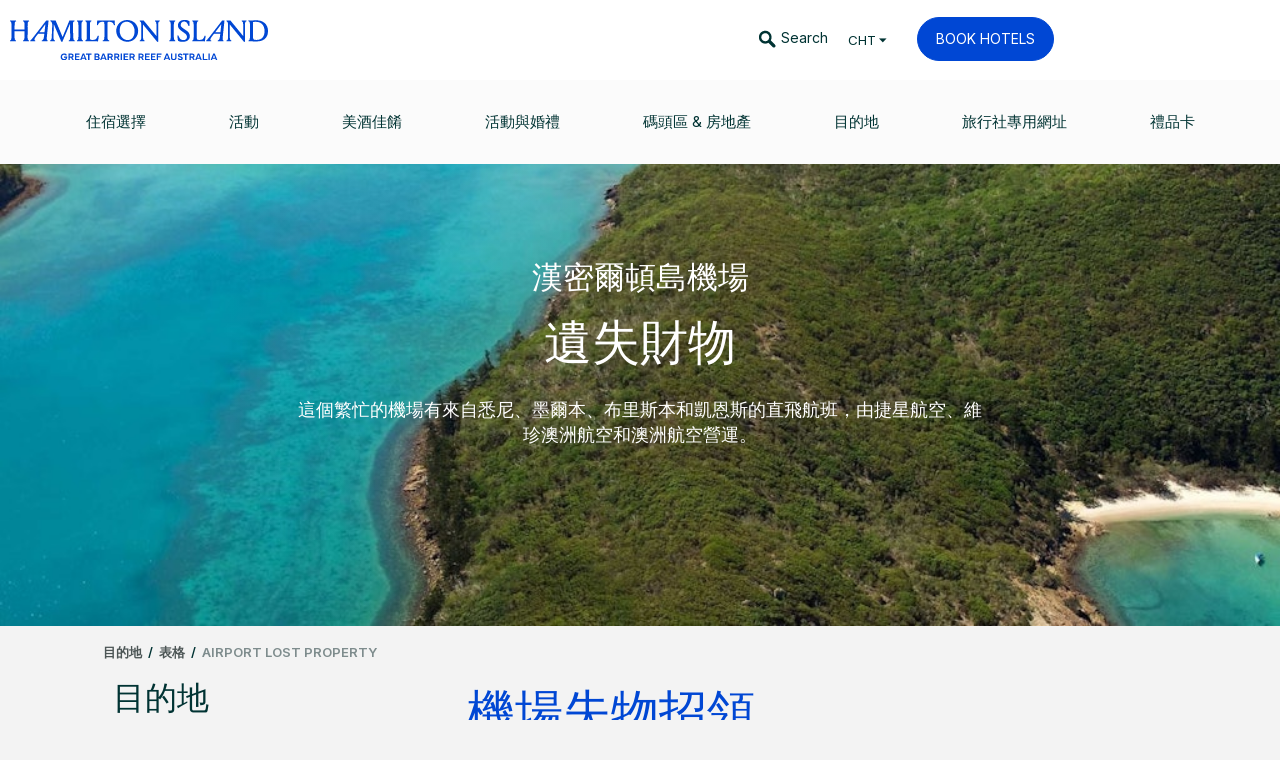

--- FILE ---
content_type: text/html; charset=utf-8
request_url: https://www.hamiltonisland.com.au/cht/airport/lost-property
body_size: 43596
content:


<!DOCTYPE HTML>
<html lang="zh-Hant">
<head><meta charset="utf-8" /><meta http-equiv="X-UA-Compatible" content="IE=edge" /><meta name="viewport" content="width=device-width, initial-scale=1.0, maximum-scale=1.0, user-scalable=no" /><meta name="author" /><title>
	關於我們 | 澳大利亞　大堡礁　漢密爾頓島　心形堡礁　白沙靓灘 
</title><script type="text/javascript">// Google Tag Manager 
(function(w,d,s,l,i){w[l]=w[l]||[];w[l].push({'gtm.start': new Date().getTime(),event:'gtm.js'});var f=d.getElementsByTagName(s)[0],j=d.createElement(s),dl=l!='dataLayer'?'&l='+l:'';j.async=true;j.src='https://www.googletagmanager.com/gtm.js?id='+i+dl;f.parentNode.insertBefore(j,f);})(window,document,'script','dataLayer','GTM-PHZ8LV');</script><link rel="alternate" hreflang="en" href="https://www.hamiltonisland.com.au/airport/lost-property" />
<link rel="alternate" hreflang="ja" href="https://www.hamiltonisland.com.au/jp/airport/lost-property" />
<link rel="alternate" hreflang="zh-cn" href="https://www.hamiltonisland.com.au/chs/airport/lost-property" />
<link rel="alternate" hreflang="zh-tw" href="https://www.hamiltonisland.com.au/cht/airport/lost-property" />
<meta property="og:type" content="website" /><meta property="og:title" content="關於我們 | 澳大利亞　大堡礁　漢密爾頓島　心形堡礁　白沙靓灘 " /><meta property="og:description" content="的破舊歷史上基礎設施和哈密爾頓島的故事，以及它是如何運行。" /><meta property="og:image" content="https://hamiltonisland.imgix.net/hamiltonisland/media/originals/scenery-(gbr,-catseye,-whitehaven)/aerial-of-whitsunday-islands.jpg?w=1920&h=1005&fit=crop&crop=focalpoint&fp-y=0.5375&fp-x=0.4794007490636704&d=20180906153005" /><link id="ctl00_lnkFavIcon" rel="icon" type="image/x-icon" /><link rel="preconnect" href="https://fonts.googleapis.com" /><link rel="preconnect" href="https://fonts.gstatic.com" crossorigin="" /><link href="https://fonts.googleapis.com/css2?family=Inter:ital,opsz,wght@0,14..32,100..900;1,14..32,100..900&amp;display=swap" rel="stylesheet" /><meta name="description" content="的破舊歷史上基礎設施和哈密爾頓島的故事，以及它是如何運行。" /> 
<meta charset="UTF-8" /> 
<link href="/CMSPages/GetResource.ashx?stylesheetname=HamiltonIsland" type="text/css" rel="stylesheet"/>
 
<link href="/App_Themes/Default/Images/favicon-HamiltonIsland.ico?v=2" type="image/x-icon" rel="shortcut icon"/>
<link href="/App_Themes/Default/Images/favicon-HamiltonIsland.ico?v=2" type="image/x-icon" rel="icon"/>
<link href="/CMSPages/GetResource.ashx?stylesheetfile=/static/css/devotion.css?v=3" type="text/css" rel="stylesheet" />
    <style>
        .grecaptcha-badge { visibility: hidden; }
    </style>
	<script src="https://www.recaptcha.net/recaptcha/enterprise.js?render=6LfuNacaAAAAAOXONk9DMbK5Soe58I9LiLkP8yop"></script>

    <script src="/static/js/script.min.js"></script>

    <link href="/CMSPages/GetResource.ashx?stylesheetfile=/static/dist/loading-attribute-polyfill.css" rel="stylesheet" />
    <script src="/static/dist/loading-attribute-polyfill.umd.js"></script>

    <script type="text/javascript" src="https://use.typekit.net/amz7udr.js"></script>
    <script type="text/javascript">try { Typekit.load(); } catch (e) { }</script>

    <script src="//cdnjs.cloudflare.com/ajax/libs/cookieconsent2/3.0.3/cookieconsent.min.js"></script>
    <link rel="stylesheet" type="text/css" href="//cdnjs.cloudflare.com/ajax/libs/cookieconsent2/3.0.3/cookieconsent.min.css" />
    <script>
        function getCookie(cname) {
            var name = cname + "=";
            var decodedCookie = decodeURIComponent(document.cookie);
            var ca = decodedCookie.split(';');
            for (var i = 0; i < ca.length; i++) {
                var c = ca[i];
                while (c.charAt(0) == ' ') {
                    c = c.substring(1);
                }
                if (c.indexOf(name) == 0) {
                    return c.substring(name.length, c.length);
                }
            }
            return "";
        }

        function setCookie(cname, cvalue, exdays) {
            var expires = "";
            if (exdays > 0) {
                var d = new Date();
                d.setTime(d.getTime() + (exdays * 24 * 60 * 60 * 1000));
                expires = "expires=" + d.toUTCString() + ";";
            }
            document.cookie = cname + "=" + cvalue + ";" + expires + "path=/";
        }

        const countriesNoRequiringCookieConsent = ["AT", "BE", "BG", "HR", "CY", "CZ", "DK", "EE", "FI", "FR", "DE", "GR", "HU", "IE", "IT", "LV", "LT", "LU", "MT", "NL", "PL", "PT", "RO", "SK", "SI", "ES", "SE", "GB"];
        function ConfigureCookieConsent(countryCode) {

            var requiresCookieConsent = countriesNoRequiringCookieConsent.indexOf(countryCode) == -1;

            if (requiresCookieConsent) {
                window.addEventListener("load", function () {
                    window.cookieconsent.initialise({
                        "palette": {
                            "popup": {
                                "background": "#265252",
                                "text": "#fff"
                            },
                            "button": {
                                "background": "#265252",
                                "text": "#fff"
                            }
                        },
                        "theme": "edgeless",
                        "position": "bottom-left",
                        "content": {
                            "message": "Hamilton Island and our partners use cookies to offer you a better browsing experience, analyse site traffic, personalise content, and serve targeted advertisements. <a href='https://www.hamiltonisland.com.au/privacy-policy'>Learn more about how we use cookies and how you can control settings.</a> If you continue to use this site, you consent to our use of cookies.",
                            "dismiss": "Accept Cookies",
                            "href": "https://www.hamiltonisland.com.au/privacy-policy"
                        },
                        "showLink": false
                    });
                });
            }
        }

        (function () {
            var countryCode = getCookie("countryCode");
            if (countryCode === "") {
                (async function () {
                    const response = await fetch('https://ip.hamiltonisland.com.au/api/ip').then((response) => {
                        return response.json();
                    }).then((data) => {
                        if (data && data.country !== "-") {
                            setCookie("countryCode", data.country, 0);
                            ConfigureCookieConsent(data.country);
                        }
                    });
                })();
            }
            else {
                ConfigureCookieConsent(countryCode);
            }
        })();
    </script>
    
    <style>
        .label-wrapper, .input-wrapper label, .label-desc-wrapper {
            display: none;
        }

        .booking-widget-header-dual .booking-widgets-block .custom-col.cta-col .supporting-text {
            display: block;
            font-weight: 300;
            padding-top: 16px;
            color: #4D5656; /*bodyTextColour*/
            font-size: 13.61px;
            text-decoration: none;
        }

        .a-feature.secondary {
            padding-bottom: 0;
        }

    @media only screen and (min-width: 975px) {
  /* STACKLA */
            .extended .row.stackla-cont-row {
                margin-left: -60px;
                margin-right: -60px;
            }
      /* BOOKING WIDGET */
            .label-wrapper, .label-desc-wrapper {
                display: block;
            }

            .input-wrapper label {
                display: inline;
            }

            p.label, small {
                display: none;
            }

            .booking-widget-header-dual {
                bottom: -66px;
                top: inherit;
                margin: 0;
            }

                .booking-widget-header-dual .container-fluid {
                    max-width: 1099px;
                }

                .booking-widget-header-dual .container-fluid {
                    box-shadow: 10px 10px 20px rgba(0, 0, 0, .2);
                    border-radius: 4px;
                }

                    .booking-widget-header-dual .container-fluid > .row, .booking-widget-header-dual .booking-widgets-block .booking-tools {
                        height: 133px;
                    }

                .booking-widget-header-dual .toggle-block {
                    background-color: #fff;
                    padding-right: 10px;
                }

                    .booking-widget-header-dual .toggle-block .toggle-controls {
                        float: left;
                        width: 100%;
                        background-color: rgba(63,83,116,0.8);
                        border-radius: 4px;
                        margin-top: 18px;
                    }

                        .booking-widget-header-dual .toggle-block .toggle-controls .copy {
                            padding-top: 10px;
                            margin-left: 10px;
                        }

                .booking-widget-header-dual .booking-widgets-block {
                    padding: 0;
                    background-color: initial;
                }

                    .booking-widget-header-dual .booking-widgets-block .input-wrap input {
                        padding: 0;
                    }

                    .booking-widget-header-dual .booking-widgets-block input, .booking-widget-header-dual .booking-widgets-block select {
                        border: none;
                    }

                    .booking-widget-header-dual .booking-widgets-block .custom-col {
                        background-color: #fff;
                        height: 100%;
                        bottom: 0;
                    }

                        .booking-widget-header-dual .booking-widgets-block .custom-col .buffer {
                            margin-top: 31px;
                            border-right: 1px dotted #003333;
                        }

                .booking-widget-header-dual.adults-only-hotel .booking-widgets-block .custom-col.adult-col .buffer {
                    border-right: none;
                }

                .booking-widget-header-dual .booking-widgets-block .custom-col.arrive-col .buffer {
                    padding-left: 0;
                }

                .booking-widget-header-dual .booking-widgets-block .custom-col.depart-col .buffer {
                    padding-left: 0;
                }

                .booking-widget-header-dual .booking-widgets-block .custom-col.arrive-col input, .booking-widget-header-dual .booking-widgets-block .custom-col.depart-col input {
                    height: 1px;
                    width: 1px;
                }

                .booking-widget-header-dual .booking-widgets-block .custom-col.adult-col .buffer, .booking-widget-header-dual .booking-widgets-block .custom-col.kids-col .buffer, .booking-widget-header-dual .booking-widgets-block .custom-col.infants-col .buffer {
                    padding-left: 0;
                }

                .booking-widget-header-dual .booking-widgets-block .custom-col.infants-col .buffer, .booking-widget-header-dual .booking-widgets-block .custom-col.property-search-col .buffer {
                    border: none;
                }

                .booking-widget-header-dual .booking-widgets-block .custom-col.arrive-col, .booking-widget-header-dual .booking-widgets-block .custom-col.depart-col {
                    width: 15%;
                    padding: 0;
                    text-align: center;
                }

                .booking-widget-header-dual .booking-widgets-block .custom-col.adult-col, .booking-widget-header-dual .booking-widgets-block .custom-col.kids-col, .booking-widget-header-dual .booking-widgets-block .custom-col.infants-col {
                    width: 15%;
                    padding: 0;
                }

                .booking-widget-header-dual .booking-widgets-block .custom-col.cta-col {
                    width: 25%;
                    background-color: #fff;
                    padding: 0;
                    text-align: center;
                }

                    .booking-widget-header-dual .booking-widgets-block .custom-col.cta-col .btn {
                        margin-top: 31px;
                        padding: 15px 24px
                    }

                        .booking-widget-header-dual .booking-widgets-block .custom-col.cta-col .btn .primary-text {
                            display: block;
                            font-weight: 400;
                            text-transform:uppercase;
                        }

                .booking-widget-header-dual .booking-widgets-block .custom-col.property-search-col .label-wrapper label {
                    padding-bottom: 12px;
                    display: inline-block;
                }

                .booking-widget-header-dual .booking-widgets-block .custom-col .label-wrapper span {
                    text-transform: uppercase;
                    color: #4D5656;
                    font-size: 12px;
                    font-weight: 600;
                }

                .booking-widget-header-dual .booking-widgets-block .custom-col .label-wrapper .icon {
                    font-size: 10px;
                    vertical-align: -webkit-baseline-middle;
                    margin-left: 10px;
                }

                .booking-widget-header-dual .booking-widgets-block .custom-col .input-wrapper {
                    color: #4D5656;
                }

                    .booking-widget-header-dual .booking-widgets-block .custom-col .input-wrapper label {
                        color: #4D5656;
                        display: inline-block;
                        padding-top: 12px;
                    }

                .booking-widget-header-dual .booking-widgets-block .custom-col label:hover {
                    cursor: pointer;
                }

                .booking-widget-header-dual .booking-widgets-block .custom-col .input-wrapper .display-day {
                    font-size: 40px;
                    font-weight: 300;
                    margin-left: -5px;
                }

                .booking-widget-header-dual .booking-widgets-block .custom-col .input-wrapper .display-month {
                    margin-left: 5px;
                }

                .booking-widget-header-dual .booking-widgets-block .custom-col .label-desc-wrapper {
                    font-size: 12px;
                }

                .booking-widget-header-dual .booking-widgets-block .custom-col .dropdown-toggle {
                    border: none;
                    padding: 0;
                }

                    .booking-widget-header-dual .booking-widgets-block .custom-col .dropdown-toggle .copy {
                        font-size: 40px;
                        font-weight: 300;
                        color: #4D5656;
                    }

                    .booking-widget-header-dual .booking-widgets-block .custom-col .dropdown-toggle .icon {
                        font-size: 10px;
                        vertical-align: -webkit-baseline-middle;
                        margin-left: 3px;
                        position: relative;
                        top: 0;
                        right: 0;
                    }

                .booking-widget-header-dual .booking-tools.holiday-homes .custom-col.bedrooms-col .buffer {
                    padding-left: 0;
                }

                .booking-widget-header-dual .booking-tools.holiday-homes .custom-col.guests-col .buffer {
                    padding-left: 0;
                }

                .booking-widget-header-dual .booking-tools.holiday-homes .custom-col.property-search-col .buffer {
                    padding-left: 10px;
                    padding-right: 10px;
                }

                    .booking-widget-header-dual .booking-tools.holiday-homes .custom-col.property-search-col .buffer input {
                        border: 1px solid #9CB5C1;
                        padding-left: 5px;
                        font-size:0.9em;
                    }

                .booking-widget-header-dual .booking-tools.holiday-homes .bedrooms-col {
                    padding: 0;
                    width: 15%;
                    text-align: center;
                }

                .booking-widget-header-dual .booking-tools.holiday-homes .guests-col {
                    padding: 0;
                    width: 15%;
                    text-align: center;
                }

                .booking-widget-header-dual .booking-tools.holiday-homes .property-search-col {
                    padding: 0;
                    width: 15%;
                    text-align: center;
                }
      }
    </style>

    <link rel="stylesheet" type="text/css" href="//cdnjs.cloudflare.com/ajax/libs/cookieconsent2/3.0.3/cookieconsent.min.css" />
<style>
        .cc-floating.cc-theme-edgeless .cc-message {
            padding: 0;
            margin: 10px;
            font-size: 12px;
            line-height: 15px;
        }

        .cc-bottom {
            bottom: 0;
        }

        .cc-left {
            left: 0;
        }

        .cc-btn {
            padding: 5px;
            font-size: 12px;
        }
		
		.cc-message a, .cc-message a:link, .cc-message a:visited {
			color: #fff;
			text-decoration: underline;
		}
</style>
<link rel="canonical" href="/cht/airport/lost-property" /></head>

<body class="LTR Chrome ZHTW ContentBody body-airport-lost-property" >
    <!-- Google Tag Manager (noscript) -->
<noscript><iframe src="https://www.googletagmanager.com/ns.html?id=GTM-PHZ8LV" height="0" width="0" style="display:none;visibility:hidden"></iframe></noscript>
<!-- End Google Tag Manager (noscript) -->
    <form method="post" action="./lost-property?aliaspath=%2fDestination%2fForms%2fAirport-Lost-Property" onsubmit="javascript:return WebForm_OnSubmit();" id="aspnetForm">
<div class="aspNetHidden">
<input type="hidden" name="__CMSCsrfToken" id="__CMSCsrfToken" value="l+6FUtnqv2UQl22+3uKglfbmFhG6oORT9wnMEbDltcoVnxV84/0ZIleyzIvfyjEF85TAVCSVBj6lnR6WvJW8etNaFAFgC5Nq80St1Kq3uRM=" />
<input type="hidden" name="__EVENTTARGET" id="__EVENTTARGET" value="" />
<input type="hidden" name="__EVENTARGUMENT" id="__EVENTARGUMENT" value="" />

</div>

<script type="text/javascript">
//<![CDATA[
var theForm = document.forms['aspnetForm'];
if (!theForm) {
    theForm = document.aspnetForm;
}
function __doPostBack(eventTarget, eventArgument) {
    if (!theForm.onsubmit || (theForm.onsubmit() != false)) {
        theForm.__EVENTTARGET.value = eventTarget;
        theForm.__EVENTARGUMENT.value = eventArgument;
        theForm.submit();
    }
}
//]]>
</script>


<script src="/WebResource.axd?d=pynGkmcFUV13He1Qd6_TZL-BnXiXbSRfNuFk1ZUMA_FE2dw3OvGbCgfo866hlPKNzUADt4WBPMZmTmDpYuBp1w2&amp;t=638901896248157332" type="text/javascript"></script>


<script src="https://d2wy8f7a9ursnm.cloudfront.net/v7/bugsnag.min.js" type="text/javascript"></script><script type="module">import BugsnagPerformance from '//d2wy8f7a9ursnm.cloudfront.net/v1/bugsnag-performance.min.js';Bugsnag.start({ apiKey: '555bb480938d30b46f89fd9695147a4c' });BugsnagPerformance.start({ apiKey: '555bb480938d30b46f89fd9695147a4c' });</script>

<script type="text/javascript">
//<![CDATA[
var calendarIconUrl = "/static/img/calendar-blue.svg";Date.prototype.addDays = function(days) {var dat = new Date(this.valueOf());dat.setDate(dat.getDate() + days);return dat;}
function UpdateVisibleControls() {
if ($('#ctl00_PageContent_CMSPagePlaceholder_lt_ctl06_EnhancedForm__AreaLost input[type="radio"]:checked').val()=="Unsure or other") {$('#ctl00_PageContent_CMSPagePlaceholder_lt_ctl06_EnhancedForm__AreaLost_ifKnown').closest('.row').toggle(true);} else {$('#ctl00_PageContent_CMSPagePlaceholder_lt_ctl06_EnhancedForm__AreaLost_ifKnown').closest('.row').toggle(false);resetField('ctl00_PageContent_CMSPagePlaceholder_lt_ctl06_EnhancedForm__AreaLost_ifKnown');}ToggleValidatorsForControl('ctl00_PageContent_CMSPagePlaceholder_lt_ctl06_EnhancedForm__AreaLost_ifKnown', $('#ctl00_PageContent_CMSPagePlaceholder_lt_ctl06_EnhancedForm__AreaLost input[type="radio"]:checked').val()=="Unsure or other");}
function TextAreaValidation(src, args) {
var controlToValidate = document.getElementById(src.controltovalidate);
args.IsValid = true;
var maxLength = $(controlToValidate).data('maxlength');
if ($(controlToValidate).val().length > maxLength) {
args.IsValid = false;
}
}
function DateValidation(src, args) {
var controlToValidate = document.getElementById(src.controltovalidate);
args.IsValid = true;
if ($(controlToValidate).val() != '') {
var str = $(controlToValidate).val();
var m = str.match(/^(\d{1,2})\/(\d{1,2})\/(\d{4})$/);
var validDate = (m) ? new Date(m[3], m[2] - 1, m[1]) : null;
args.IsValid = validDate !== null
}
}
//]]>
</script>
<input type="hidden" name="lng" id="lng" value="zh-TW" />
<script type="text/javascript">
//<![CDATA[
const ipAddressLookupAPIUrl = 'https://ip.hamiltonisland.com.au/api/ip';//]]>
</script>

<script type="text/javascript">
	//<![CDATA[

function PM_Postback(param) { if (window.top.HideScreenLockWarningAndSync) { window.top.HideScreenLockWarningAndSync(1080); } if(window.CMSContentManager) { CMSContentManager.allowSubmit = true; }; __doPostBack('ctl00$m$am',param); }
function PM_Callback(param, callback, ctx) { if (window.top.HideScreenLockWarningAndSync) { window.top.HideScreenLockWarningAndSync(1080); }if (window.CMSContentManager) { CMSContentManager.storeContentChangedStatus(); };WebForm_DoCallback('ctl00$m$am',param,callback,ctx,null,true); }
//]]>
</script>
<script src="/ScriptResource.axd?d=nv7asgRUU0tRmHNR2D6t1LTxXiSLNoowJM4kJ1XbRlIamd3ITVP7Jj8zFjVqoW0lZ0S4yGbLCkM9pzYA5ggYi8-N3mEujU9vmQ_QCsS83LYV7WuKoVW_qqAwjA-UscN_8uqbzGw2WmbCK5CxK6SMBw2&amp;t=ffffffff93d1c106" type="text/javascript"></script>
<script src="/ScriptResource.axd?d=NJmAwtEo3Ipnlaxl6CMhvutvodm21vFG6HiH-5F2fKuDltt2ZQp7fHwCCpHeQTPeqvYhRHJfIHf3UX550ywryp6JXDwmmvn3k6tm7WrXGDjN8nFQ2JUOAXl3r2bZ_w-wEIEY8UFSCXVDB-VYLGTgBelcs1CtznY0y3pL-DgCgcY1&amp;t=5c0e0825" type="text/javascript"></script>
<script src="/ScriptResource.axd?d=dwY9oWetJoJoVpgL6Zq8OFd3XYKZNwElAP12oVSFw-8wDgrBYpB-F9UsNEl-g1EfGNAwtj-alOou_QifIJTK2635deusmK1fRC9VLhqcW-nhvCpOVwMC83sXVamV8FLmunU1BlnlYHE1-bllfTNYAOUooKkfOwuinPnHWelbySM1&amp;t=5c0e0825" type="text/javascript"></script>
<script type="text/javascript">
	//<![CDATA[

var CMS = CMS || {};
CMS.Application = {
  "language": "zh",
  "imagesUrl": "/CMSPages/GetResource.ashx?image=%5bImages.zip%5d%2f",
  "isDebuggingEnabled": false,
  "applicationUrl": "/",
  "isDialog": false,
  "isRTL": "false"
};

//]]>
</script>
<script type="text/javascript">
//<![CDATA[
function WebForm_OnSubmit() {
if (typeof(ValidatorOnSubmit) == "function" && ValidatorOnSubmit() == false) return false;
return true;
}
//]]>
</script>

<div class="aspNetHidden">

	<input type="hidden" name="__VIEWSTATEGENERATOR" id="__VIEWSTATEGENERATOR" value="DBF5B89E" />
	<input type="hidden" name="__EVENTVALIDATION" id="__EVENTVALIDATION" value="TQZoNl2u853ElH4qpTLjVHhwOAeFQJTScKkOA2qxMeY1L/0j7mt5Q78133YzrrsU/Qn88inn9L58AAJUAWy81nwaC8xMT2f96qtFT047HA3cc9kLTKmRSh3AoF053l3MfmXW8cwzsQrj0lKuJ79ceIIAVl05H9NjG4iRrj8JuTGDS0w5V9/tFqPaGpbQnewiGV5SLu2H+qW59aReRssj8lmApFlDLkGp82OiSzVshOdUMjBg1w9rKOS1DXT0CItaH5YX7BdC0FQeAm/iqn1Cm+kWdROQhNPiv40MIlsrDiYeuwUKSFvkqralvb/2VSfpnypSGIlbyYrdL97R5pQuBd5S+HEMTlJw+zroiBLfbqOZx/BuW3y79qAzS6lcIQ03Ad1YUr1I06NC/nUWDAIg+CIXZr+D8etUlrtoEl655Dpf+K3LI6k1d45vYOzmce7+znNWUeue6hRhl4QfYtmPB2g6c7rbiWxOSqhUe3bn55EX18019zjy7bY4J0NyTIeZ" />
</div>
        <!-- Site Overlay -required for mobile nav-->
        <div class="site-overlay"></div>

        <script type="text/javascript">
//<![CDATA[
Sys.WebForms.PageRequestManager._initialize('ctl00$manScript', 'aspnetForm', ['tctl00$ctxM',''], [], [], 90, 'ctl00');
//]]>
</script>
<div id="ctl00_ctxM">

</div>

        

	
            

			<div id="master-container">
                <header id="master-header" data-nocrawl>
	                
<div class="social-header-wrapper hidden-xs hidden-sm hidden-md">
    <div class="container-fluid">
        <div class="row">
            <div class="col-lg-12">
                <div class="header-search search-engine">
                    <div class="col-lg-offset-1 col-lg-7 input-col no-pad">
						<div class="icon icon-search"></div>
                        <div class="input-wrapper">
                            <input type="text" class="search-box" value="Search" id="search" name="search">
                        </div>
                    </div>
                    <div class="col-lg-4">
                        <a href="#" class="search-btn">Search</a>
                    </div>
                </div>
            </div>
        </div>
        <a href="#" class="square-close">
            <span class="icon icon-close"></span>
        </a>
    </div>
</div>
<div class="primary-nav-wrapper">
    <div class="container-fluid primary-header">
        <div class="row">
            <div class="col-lg-12">
                <nav id="primary-nav">
					<div class="row">
						<div class="col-lg-2 hidden-xs hidden-sm hidden-md logo-col">
						<div style="display: flex;align-items: center;height: 80px;">
							<a href="/cht" id="ctl00_PageContent_CMSPagePlaceholder_lt_ctl00_MainMenu_homePageUrl" class="primary-logo">
								<img src="/static/img/hamilton-island-logo.svg?v=2" id="ctl00_PageContent_CMSPagePlaceholder_lt_ctl00_MainMenu_desktopLogoImage" />
							</a>
							</div>
						</div>
						<div class="hidden-xs hidden-sm hidden-md col-lg-offset-5 col-lg-5 action-buttons-small-desktop" style="text-align:right;">
							<div class="header-controls">
								<a class="global-search-btn" href="#">
									<span class="icon"><img src="/static/img/icons/search.svg" loading="lazy" style="width: 20px;"></span>
									<span>Search</span>
								</a>
								<div class="language-select">
									<a data-toggle="dropdown" class="current-lang dropdown-trigger" href="#">
										<span id="ctl00_PageContent_CMSPagePlaceholder_lt_ctl00_MainMenu_lblCurrentCultureCodeSmallDesktop">CHT</span>
										<div class="icon icon-dropdown-down"></div>
									</a>	
									<ul class="lang-select-list">
										<li><a href='/chs'><span class='flag-icon new zh-CN'></span><span class='copy'>Chinese (Simplified)</span></a></li><li><a href='/en'><span class='flag-icon new en-AU'></span><span class='copy'>English</span></a></li><li><a href='/fr'><span class='flag-icon new fr-FR'></span><span class='copy'>French</span></a></li><li><a href='/de'><span class='flag-icon new de-DE'></span><span class='copy'>German</span></a></li><li><a href='/it'><span class='flag-icon new it-IT'></span><span class='copy'>Italian</span></a></li><li><a href='/jp'><span class='flag-icon new ja-JP'></span><span class='copy'>Japanese</span></a></li><li><a href='/kr'><span class='flag-icon new ko-KR'></span><span class='copy'>Korean</span></a></li><li><a href='/es'><span class='flag-icon new es-ES'></span><span class='copy'>Spanish</span></a></li>
									</ul>
								</div>
								<div><a href="https://bookings.hamiltonisland.com.au?adult=02&child=00&infants=00&arrive=2026-03-12&departure=2026-03-16&nights=4" id="ctl00_PageContent_CMSPagePlaceholder_lt_ctl00_MainMenu_bookHotelsBtn1" class="btn primary booking-submit" data-event-type="checkavailability" data-event-value="hotel">
									<span class="primary-text">BOOK HOTELS</span>
								</a>
								</div>
							</div>
						</div>
						<div class="col-xs-4 col-lg-8 main-menu-col"> 
							<div class="menu-btn hidden-lg hidden-xl">
								<div class="menu-state-icon closed">
									<span class="line top"></span>
									<span class="line mid"></span>
									<span class="line bottom"></span>
								</div>
								<div class="menu-state-icon open">
									<span class="icon icon-close"></span>
								</div>
								<span class="copy">Menu</span>
							</div>
							<div class="nav-links-wrapper">
								<div class="nav-links-wrapper-inner">
									<div class="mobile-search search-engine hidden-lg hidden-xl">
										<div class="field-wrap">
											<input type="text" class="search-box" name="search" id="mobile-search" value="Search" tabindex="1" />
											<a href="#" class="search-btn">
												<span class="icon icon-search"></span>
											</a>
										</div>
									</div>

									<ul class="nav-links">
										
												<span hidden>170</span>
												<li class="sub-nav-parent">
													<a href="/cht/hotels-and-accommodation">
														<span class="hover-state"></span>
														<span class="copy">住宿選擇</span>
													</a>

													
														<ul class="sub-nav">
															
																	<li>
																		<a href="/cht/accommodation/why-book-direct">
																			<span class="hover-state"></span>
																			<span class="copy">直接預訂</span>
																		</a>
																	</li>
																
																	<li>
																		<a href="/cht/accommodation/compare-hotels-and-rooms">
																			<span class="hover-state"></span>
																			<span class="copy">比較所有的住宿</span>
																		</a>
																	</li>
																
																	<li>
																		<a href="/cht/accommodation/hotel-deals-and-packages">
																			<span class="hover-state"></span>
																			<span class="copy">漢密爾頓島套餐服務</span>
																		</a>
																	</li>
																
																	<li>
																		<a href="/cht/chinese-new-year">
																			<span class="hover-state"></span>
																			<span class="copy">農曆新年</span>
																		</a>
																	</li>
																
																	<li>
																		<a href="/cht/accommodation/reef-view-hotel">
																			<span class="hover-state"></span>
																			<span class="copy">珊瑚景酒店</span>
																		</a>
																	</li>
																
																	<li>
																		<a href="/cht/accommodation/palm-bungalows-resort">
																			<span class="hover-state"></span>
																			<span class="copy">棕櫚平房</span>
																		</a>
																	</li>
																
																	<li>
																		<a href="/cht/accommodation/the-sundays">
																			<span class="hover-state"></span>
																			<span class="copy">The Sundays</span>
																		</a>
																	</li>
																
																	<li>
																		<a href="/cht/accommodation/beach-club-hotel-resort">
																			<span class="hover-state"></span>
																			<span class="copy">海濱俱樂部</span>
																		</a>
																	</li>
																
																	<li>
																		<a href="/cht/accommodation/qualia-hotel-luxury-resort">
																			<span class="hover-state"></span>
																			<span class="copy">qualia</span>
																		</a>
																	</li>
																
																	<li>
																		<a href="/cht/babys-first-holiday">
																			<span class="hover-state"></span>
																			<span class="copy">寶寶的渡假初體驗</span>
																		</a>
																	</li>
																
																	<li>
																		<a href="/cht/accommodation/the-sundays-launch">
																			<span class="hover-state"></span>
																			<span class="copy">The Sundays</span>
																		</a>
																	</li>
																
														</ul>
													
												</li>
											
												<span hidden>374</span>
												<li class="sub-nav-parent">
													<a href="/cht/things-to-do">
														<span class="hover-state"></span>
														<span class="copy">活動</span>
													</a>

													
														<ul class="sub-nav">
															
																	<li>
																		<a href="/cht/things-to-do/all-tours-and-activities">
																			<span class="hover-state"></span>
																			<span class="copy">瀏覽所有活動</span>
																		</a>
																	</li>
																
																	<li>
																		<a href="/cht/things-to-do/island-map">
																			<span class="hover-state"></span>
																			<span class="copy">島嶼地圖</span>
																		</a>
																	</li>
																
																	<li>
																		<a href="/cht/things-to-do/getting-around">
																			<span class="hover-state"></span>
																			<span class="copy">高爾夫球車與島上交通</span>
																		</a>
																	</li>
																
																	<li>
																		<a href="/cht/things-to-do/great-barrier-reef">
																			<span class="hover-state"></span>
																			<span class="copy">大堡礁</span>
																		</a>
																	</li>
																
																	<li>
																		<a href="/cht/things-to-do/whitehaven-beach">
																			<span class="hover-state"></span>
																			<span class="copy">白天堂海灘</span>
																		</a>
																	</li>
																
																	<li>
																		<a href="/cht/things-to-do/whitsundays">
																			<span class="hover-state"></span>
																			<span class="copy">聖靈群島</span>
																		</a>
																	</li>
																
																	<li>
																		<a href="/cht/things-to-do/water-activities">
																			<span class="hover-state"></span>
																			<span class="copy">水上活動</span>
																		</a>
																	</li>
																
																	<li>
																		<a href="/cht/things-to-do/tourist-attractions-and-activities">
																			<span class="hover-state"></span>
																			<span class="copy">陸地活動</span>
																		</a>
																	</li>
																
																	<li>
																		<a href="/cht/tours-and-cruises/scenic-flights">
																			<span class="hover-state"></span>
																			<span class="copy">觀光飛行</span>
																		</a>
																	</li>
																
																	<li>
																		<a href="/cht/things-to-do/day-spa">
																			<span class="hover-state"></span>
																			<span class="copy">Spa按摩</span>
																		</a>
																	</li>
																
																	<li>
																		<a href="/cht/things-to-do/play-golf">
																			<span class="hover-state"></span>
																			<span class="copy">漢密爾頓島高球俱樂部</span>
																		</a>
																	</li>
																
																	<li>
																		<a href="/cht/things-to-do/nature-walks-and-wildlife">
																			<span class="hover-state"></span>
																			<span class="copy">大自然與野生動物</span>
																		</a>
																	</li>
																
																	<li>
																		<a href="/cht/things-to-do/wildlife">
																			<span class="hover-state"></span>
																			<span class="copy">漢密爾頓島野生動物園</span>
																		</a>
																	</li>
																
																	<li>
																		<a href="/cht/things-to-do/entertainment">
																			<span class="hover-state"></span>
																			<span class="copy">音樂會</span>
																		</a>
																	</li>
																
																	<li>
																		<a href="/cht/things-to-do/activities-for-kids-and-family">
																			<span class="hover-state"></span>
																			<span class="copy">家庭活動和兒童俱樂部</span>
																		</a>
																	</li>
																
																	<li>
																		<a href="/cht/things-to-do/sports-events">
																			<span class="hover-state"></span>
																			<span class="copy">運動賽會與活動</span>
																		</a>
																	</li>
																
														</ul>
													
												</li>
											
												<span hidden>178</span>
												<li class="sub-nav-parent">
													<a href="/cht/places-to-eat-and-drink">
														<span class="hover-state"></span>
														<span class="copy">美酒佳餚</span>
													</a>

													
														<ul class="sub-nav">
															
																	<li>
																		<a href="/cht/food-and-wine/all-dining-and-bookings">
																			<span class="hover-state"></span>
																			<span class="copy">所有餐飲和預訂 </span>
																		</a>
																	</li>
																
																	<li>
																		<a href="/cht/things-to-do/kids-eat-free">
																			<span class="hover-state"></span>
																			<span class="copy">兒童住宿&用餐免費</span>
																		</a>
																	</li>
																
																	<li>
																		<a href="/cht/food-and-wine/supermarket-and-groceries">
																			<span class="hover-state"></span>
																			<span class="copy">超市</span>
																		</a>
																	</li>
																
														</ul>
													
												</li>
											
												<span hidden>179</span>
												<li class="sub-nav-parent">
													<a href="/cht/weddings-and-events">
														<span class="hover-state"></span>
														<span class="copy">活動與婚禮</span>
													</a>

													
														<ul class="sub-nav">
															
																	<li>
																		<a href="/cht/weddings-and-events/business-events">
																			<span class="hover-state"></span>
																			<span class="copy">商務會議活動</span>
																		</a>
																	</li>
																
																	<li>
																		<a href="/cht/weddings-and-events/weddings">
																			<span class="hover-state"></span>
																			<span class="copy">婚禮</span>
																		</a>
																	</li>
																
																	<li>
																		<a href="/cht/weddings-and-events/sporting-events">
																			<span class="hover-state"></span>
																			<span class="copy">體育事項</span>
																		</a>
																	</li>
																
														</ul>
													
												</li>
											
												<span hidden>53661</span>
												<li class="sub-nav-parent">
													<a href="/cht/real-estate-and-marina">
														<span class="hover-state"></span>
														<span class="copy">碼頭區 & 房地產</span>
													</a>

													
														<ul class="sub-nav">
															
																	<li>
																		<a href="/cht/about-the-island/real-estate">
																			<span class="hover-state"></span>
																			<span class="copy">房地產中心</span>
																		</a>
																	</li>
																
																	<li>
																		<a href="/cht/real-estate-and-marina/marina">
																			<span class="hover-state"></span>
																			<span class="copy">碼頭區</span>
																		</a>
																	</li>
																
														</ul>
													
												</li>
											
												<span hidden>181</span>
												<li class="sub-nav-parent">
													<a href="/cht/destination">
														<span class="hover-state"></span>
														<span class="copy">目的地</span>
													</a>

													
														<ul class="sub-nav">
															
																	<li>
																		<a href="/cht/pre-arrival-information">
																			<span class="hover-state"></span>
																			<span class="copy">抵達前的信息</span>
																		</a>
																	</li>
																
																	<li>
																		<a href="/cht/destination/important-safety-message">
																			<span class="hover-state"></span>
																			<span class="copy">島嶼安全資訊</span>
																		</a>
																	</li>
																
																	<li>
																		<a href="/cht/destination/sustainability">
																			<span class="hover-state"></span>
																			<span class="copy">永續發展</span>
																		</a>
																	</li>
																
																	<li>
																		<a href="/cht/getting-here/airport">
																			<span class="hover-state"></span>
																			<span class="copy">機場</span>
																		</a>
																	</li>
																
																	<li>
																		<a href="/cht/destination/about-us-history">
																			<span class="hover-state"></span>
																			<span class="copy">關於我們 & 歷史</span>
																		</a>
																	</li>
																
																	<li>
																		<a href="/cht/destination/getting-here-and-around">
																			<span class="hover-state"></span>
																			<span class="copy">抵達前及周邊資訊</span>
																		</a>
																	</li>
																
																	<li>
																		<a href="/medical-and-health-centre-2">
																			<span class="hover-state"></span>
																			<span class="copy">醫療衛生中心</span>
																		</a>
																	</li>
																
																	<li>
																		<a href="/cht/destination/map-of-hamilton-island">
																			<span class="hover-state"></span>
																			<span class="copy">設施 & 島嶼地圖</span>
																		</a>
																	</li>
																
																	<li>
																		<a href="/cht/destination/weather">
																			<span class="hover-state"></span>
																			<span class="copy">天氣</span>
																		</a>
																	</li>
																
																	<li>
																		<a href="/cht/destination/hamilton-island-golf-club">
																			<span class="hover-state"></span>
																			<span class="copy">漢密爾頓島高爾夫球俱樂部</span>
																		</a>
																	</li>
																
																	<li>
																		<a href="/cht/destination/hamilton-island-yacht-club">
																			<span class="hover-state"></span>
																			<span class="copy">漢密爾頓島遊艇俱樂部</span>
																		</a>
																	</li>
																
																	<li>
																		<a href="/destination/hamilton-island-marina">
																			<span class="hover-state"></span>
																			<span class="copy">漢密爾頓島碼頭</span>
																		</a>
																	</li>
																
																	<li>
																		<a href="/cht/destination/great-barrier-reef-whitehaven-beach">
																			<span class="hover-state"></span>
																			<span class="copy">大堡礁 & 白天堂沙灘</span>
																		</a>
																	</li>
																
																	<li>
																		<a href="/cht/destination/whitsundays">
																			<span class="hover-state"></span>
																			<span class="copy">聖靈群島</span>
																		</a>
																	</li>
																
																	<li>
																		<a href="/cht/destination/app">
																			<span class="hover-state"></span>
																			<span class="copy">島嶼應用程式</span>
																		</a>
																	</li>
																
																	<li>
																		<a href="/destination/media-centre">
																			<span class="hover-state"></span>
																			<span class="copy">媒體中心</span>
																		</a>
																	</li>
																
																	<li>
																		<a href="/cht/staywell">
																			<span class="hover-state"></span>
																			<span class="copy">Stay Well 保持健康計畫</span>
																		</a>
																	</li>
																
														</ul>
													
												</li>
											
												<span hidden>434</span>
												<li class="sub-nav-parent">
													<a href="/cht/trade">
														<span class="hover-state"></span>
														<span class="copy">旅行社專用網址</span>
													</a>

													
														<ul class="sub-nav">
															
																	<li>
																		<a href="/cht/trade-1">
																			<span class="hover-state"></span>
																			<span class="copy">旅行社專用網址</span>
																		</a>
																	</li>
																
														</ul>
													
												</li>
											
												<span hidden>119739</span>
												<li class="sub-nav-parent">
													<a href="/cht/gift-cards">
														<span class="hover-state"></span>
														<span class="copy">禮品卡</span>
													</a>

													
												</li>
											
									</ul>

									<div class="secondary-links hidden-lg hidden-xl">
										<a href="/favourites" class="my-favourites">
											<span class="count">
												<span class="icon icon-favourites"></span>
												<span class="value"></span>
											</span>
											<span class="label">My Favourites</span>
										</a>
										<div class="language-select">
											<a data-toggle="dropdown" class="current-lang dropdown-trigger lang-mobile" href="#">
												<div class="icon icon-arrow-down"></div>
												<span id="ctl00_PageContent_CMSPagePlaceholder_lt_ctl00_MainMenu_lblCurrentCultureCodeMobile" class="flag-icon zh-TW"></span>
												<span class="copy">Chinese - Traditional</span>
											</a>
											<ul class="lang-select-list">
												<li><a href='/chs'><span class='flag-icon new zh-CN'></span><span class='copy'>Chinese (Simplified)</span></a></li><li><a href='/en'><span class='flag-icon new en-AU'></span><span class='copy'>English</span></a></li><li><a href='/fr'><span class='flag-icon new fr-FR'></span><span class='copy'>French</span></a></li><li><a href='/de'><span class='flag-icon new de-DE'></span><span class='copy'>German</span></a></li><li><a href='/it'><span class='flag-icon new it-IT'></span><span class='copy'>Italian</span></a></li><li><a href='/jp'><span class='flag-icon new ja-JP'></span><span class='copy'>Japanese</span></a></li><li><a href='/kr'><span class='flag-icon new ko-KR'></span><span class='copy'>Korean</span></a></li><li><a href='/es'><span class='flag-icon new es-ES'></span><span class='copy'>Spanish</span></a></li>
											</ul>
										</div>
									</div>

									<div class="social-block" style="display:none;">
										<div class="inner-wrap">
											<div class="mobile-social-links hidden-lg hidden-xl">
												<p class="copy">
													Become part of
													<br />
													<span>#HamiltonIsland</span>
												</p>
												<div class="icon-block">
													<a style="width: 44px;" target="_blank" href="/blog">
													   <noscript class="loading-lazy"> <img src="/static/img/misc/social/blog.svg" style="width: 100%; vertical-align: top;" loading="lazy"></noscript>
													</a><a style="width: 44px;" target="_blank" href="/my-island">
													  <noscript class="loading-lazy">  <img src="/static/img/misc/social/my.svg" style="width: 100%; vertical-align: top;" loading="lazy"></noscript>
													</a>
												</div>
												<div class="icon-block" style="margin-top: 10px;">
													<a target="_blank" href="https://instagram.com/hamiltonisland">
														<span class="icon icon-instagram-round"></span>
													</a>
													<a target="_blank" href="https://twitter.com/hamiltonisland">
														<span class="icon icon-twitter-round"></span>
													</a>
													<a target="_blank" href="https://www.facebook.com/hamiltonisland">
														<span class="icon icon-facebook-round"></span>
													</a>
												</div>
											</div>
											<div class="mobile-news-signup hidden-lg hidden-xl">
												<p class="copy">
													Receive exclusive<br />
													news and offers
												</p>

												<!-- START Newsletter Module -->
												<div id="ctl00_PageContent_CMSPagePlaceholder_lt_ctl00_MainMenu_newsletterDiv" class="newsletter-signup-form signup-form" data-site-name="HamiltonIsland">
													<input name="ctl00$PageContent$CMSPagePlaceholder$lt$ctl00$MainMenu$hdnSuccessUrl" type="hidden" id="ctl00_PageContent_CMSPagePlaceholder_lt_ctl00_MainMenu_hdnSuccessUrl" value="https://www.hamiltonisland.com.au/newsletter-confirmation" />
													<input name="ctl00$PageContent$CMSPagePlaceholder$lt$ctl00$MainMenu$hdnErrorUrl" type="hidden" id="ctl00_PageContent_CMSPagePlaceholder_lt_ctl00_MainMenu_hdnErrorUrl" value="https://www.hamiltonisland.com.au/newsletter-error" />
													<input type="hidden" name="SubAction" value="sub_add" />
													<input type="hidden" name="MID" value="6012536" />
													<input type="text" name="Email Address" id="news-signup-mobile" placeholder="your email address" tabindex="1" />
													<a class="btn secondary-three submit-button" href="#">Sign Up</a>
												</div>
												<!-- END Newsletter Module -->
											</div>
										</div>
									</div>
								</div>
							</div>
						</div>
						<div class="col-lg-2 hidden-xs hidden-sm hidden-md action-buttons-standard-desktop" style="text-align:right;">
							<div class="header-controls">
								<a class="global-search-btn" href="#">
									<span class="icon"><img src="/static/img/icons/search.svg" loading="lazy" style="width: 20px;"></span>
									<span class="global-search-text">Search</span>
								</a>
								<div class="language-select">
									<a data-toggle="dropdown" class="current-lang dropdown-trigger" href="#">
										<span id="ctl00_PageContent_CMSPagePlaceholder_lt_ctl00_MainMenu_lblCurrentCultureCode">CHT</span>
										<div class="icon icon-dropdown-down"></div>
									</a>	
									<ul class="lang-select-list">
										<li><a href='/chs'><span class='flag-icon new zh-CN'></span><span class='copy'>Chinese (Simplified)</span></a></li><li><a href='/en'><span class='flag-icon new en-AU'></span><span class='copy'>English</span></a></li><li><a href='/fr'><span class='flag-icon new fr-FR'></span><span class='copy'>French</span></a></li><li><a href='/de'><span class='flag-icon new de-DE'></span><span class='copy'>German</span></a></li><li><a href='/it'><span class='flag-icon new it-IT'></span><span class='copy'>Italian</span></a></li><li><a href='/jp'><span class='flag-icon new ja-JP'></span><span class='copy'>Japanese</span></a></li><li><a href='/kr'><span class='flag-icon new ko-KR'></span><span class='copy'>Korean</span></a></li><li><a href='/es'><span class='flag-icon new es-ES'></span><span class='copy'>Spanish</span></a></li>
									</ul>
								</div>
								<div><a href="https://bookings.hamiltonisland.com.au?adult=02&child=00&infants=00&arrive=2026-03-12&departure=2026-03-16&nights=4" id="ctl00_PageContent_CMSPagePlaceholder_lt_ctl00_MainMenu_bookHotelsBtn2" class="btn primary booking-submit" data-event-type="checkavailability" data-event-value="hotel">
									<span class="primary-text">BOOK HOTELS</span>
								</a>
								</div>
							</div>
						</div>
						<div class="col-xs-8 hidden-lg hidden-xl mobile-logo-section">
						<div style="display: grid;align-items: center;height: 80px;justify-items:end;">
							<a id="mobileLogo" class="primary-logo fade-in" href="/">
								<img src="/static/img/hamilton-island-logo.svg?v=2" id="ctl00_PageContent_CMSPagePlaceholder_lt_ctl00_MainMenu_mobileLogoImage" />
							</a>
							<a href="https://bookings.hamiltonisland.com.au?adult=02&child=00&infants=00&arrive=2026-03-12&departure=2026-03-16&nights=4" id="ctl00_PageContent_CMSPagePlaceholder_lt_ctl00_MainMenu_mobileBook" class="btn primary booking-submit fade-in fade-out" data-event-type="checkavailability" data-event-value="hotel">
								<span class="primary-text">BOOK HOTELS</span>
							</a>
							</div>
						</div>
					</div>
                </nav>
            </div>
        </div>
    </div>
</div>

	            </header>

			    <div id="master-content">
			    	<div class="hero-zone" data-nocrawl>
						

<div class="module subnav-mobile hidden-lg">
    
        <div class="module subnav-mobile hidden-lg">
            <a href="lost-property" id="ctl00_PageContent_CMSPagePlaceholder_lt_ctl01_MobileMenu_anchRelativeURL" class="prev-link">
                Airport Lost Property</a>
            <a href="#" class="dropdown-toggle" data-toggle="dropdown">
                <span class="icon icon-arrow-down"></span>
                <span class="icon icon-arrow-up"></span>
            </a>

            <div class="dropdown-content">
                <ul class="list secondary">
                    
                            <li class="item active">
                                <a href="/cht/airport/lost-property">Airport Lost Property</a>
                            </li>
                        
                </ul>
            </div>
        </div>
    
</div>

	                	

<style>
    .ie-message {
        text-align: center;padding: 10px;background-color: #fff3cd;
    }
    .ie-10,.ie-11 {display:none;}
</style>
<!--[if IE]>
<div class="ie-message" style="text-align: center;padding: 10px;background-color: #fff3cd;">
    <div class="container">
        <p>It appears you are using a version of Internet Explorer that is no longer supported by Microsoft. We cannot guarantee our site will operate as expected. We recommend downloading Microsoft Edge or another modern browser for the best experience.</p>
    </div>
</div>
<![endif]-->
<div class="ie-message ie-10">
    <div class="container">
        <p>It appears you are using a version of Internet Explorer that is no longer supported by Microsoft. We cannot guarantee our site will operate as expected. We recommend downloading Microsoft Edge or another modern browser for the best experience.</p>
    </div>
</div>
<script>
(function() {
    var isIE10 = !!navigator.userAgent.match(/MSIE 10/);
    if (isIE10) {
        console.log("Using IE 10");
        document.getElementsByClassName('ie-10')[0].style.display = 'block';
    }
})();
</script>

<div class="ie-message ie-11">
    <div class="container">
        <p>It appears you are using a version of Internet Explorer that is no longer supported by Microsoft. We cannot guarantee our site will operate as expected. We recommend downloading Microsoft Edge or another modern browser for the best experience.</p>
    </div>
</div>
<script>
(function() {
    var isIE11 = /Trident.*rv[ :]*11\./.test(navigator.userAgent);
    if (isIE11) {
        console.log("Using IE 11");
        document.getElementsByClassName('ie-11')[0].style.display = 'block';
    }
})();
</script>


<div class="a-feature secondary">
    <div class="slide-wrapper">
        
                <div class="slide gradient-10 " onclick="">
                    <div class="img">
                        <span data-picture data-alt="See the Whitsundays from above - romantic getaways Hamilton Island ">
                            <span data-src="https://hamiltonisland.imgix.net/hamiltonisland/media/originals/scenery-(gbr,-catseye,-whitehaven)/aerial-of-whitsunday-islands.jpg?w=480&h=600&fit=crop&crop=focalpoint&fp-y=0.5375&fp-x=0.4794007490636704&d=20180906153005"></span>
                            <span data-src="https://hamiltonisland.imgix.net/hamiltonisland/media/originals/scenery-(gbr,-catseye,-whitehaven)/aerial-of-whitsunday-islands.jpg?w=768&h=520&fit=crop&crop=focalpoint&fp-y=0.5375&fp-x=0.4794007490636704&d=20180906153005" data-media="(min-width: 481px)"></span>
                            <span data-src="https://hamiltonisland.imgix.net/hamiltonisland/media/originals/scenery-(gbr,-catseye,-whitehaven)/aerial-of-whitsunday-islands.jpg?w=1024&h=437&fit=crop&crop=focalpoint&fp-y=0.5375&fp-x=0.4794007490636704&d=20180906153005" data-media="(min-width: 769px)"></span>
                            <span data-src="https://hamiltonisland.imgix.net/hamiltonisland/media/originals/scenery-(gbr,-catseye,-whitehaven)/aerial-of-whitsunday-islands.jpg?w=1920&h=570&fit=crop&crop=focalpoint&fp-y=0.5375&fp-x=0.4794007490636704&d=20180906153005" data-media="(min-width: 1400px)"></span>
                        </span>
                    </div>
                    <div class="content">
                        <div class="content-wrap">
                            <div class="content-cell">
                                <div class="content-inner">
                                    <div class="content-block">
                                        <h2 class="title">
                                            <span class="primary-copy">漢密爾頓島機場</span>
                                            <span class="secondary-copy">遺失財物</span>
                                        </h2>
                                        <p class="desc">這個繁忙的機場有來自悉尼、墨爾本、布里斯本和凱恩斯的直飛航班，由捷星航空、維珍澳洲航空和澳洲航空營運。</p>
                                        
                                                <div class="button-section">
                                            
                                                </div>
                                            
                                        
                                    </div>
                                </div>
                            </div>
                        </div>
                    </div>
                </div>
            
    </div>
    <div class="a-feature-gallery-wrapper">
        
                <span hidden>False</span>
                
            
    </div>
</div>


                        
	            	</div>

			        <div class="content-zone container-fluid">
			        	<div class="row">
			            	<div class="col-sm-12 col-md-12 col-lg-12 breadcrumbs visible-lg" data-nocrawl>
			            		

<div>
    
            
            
                <a href="/cht/destination" class="CMSBreadCrumbsLink">目的地</a> /&nbsp;
        
            
            
                <a href="/destination/forms" class="CMSBreadCrumbsLink">表格</a> /&nbsp;
        
            
                <span class="CMSBreadCrumbsCurrentItem">Airport Lost Property</span>
            
            
        
</div>

			            	</div>
			            </div>
			            <div class="row">
							<aside class="hidden-xs hidden-sm hidden-md col-lg-3 col-left" data-nocrawl>
								

<div class="module left-nav">
    <ul class="list list-level-1 primary">
        <li class="item active">
            <a href="../destination" id="ctl00_PageContent_CMSPagePlaceholder_lt_ctl05_LeftMenu_new_anchRelativeURL">目的地</a>
            <ul class="list-level-2">
                
                        <li class="item ">
                            <a href="/cht/pre-arrival-information">抵達前的信息</a>
                            
                        </li>
                    
                        <li class="item ">
                            <a href="/cht/destination/important-safety-message">島嶼安全資訊</a>
                            
                        </li>
                    
                        <li class="item ">
                            <a href="/cht/destination/sustainability">永續發展</a>
                            
                        </li>
                    
                        <li class="item ">
                            <a href="/cht/getting-here/airport">機場</a>
                            
                        </li>
                    
                        <li class="item ">
                            <a href="/cht/destination/about-us-history">關於我們 & 歷史</a>
                            
                        </li>
                    
                        <li class="item ">
                            <a href="/cht/destination/getting-here-and-around">抵達前及周邊資訊</a>
                            
                        </li>
                    
                        <li class="item ">
                            <a href="/medical-and-health-centre-2">醫療衛生中心</a>
                            
                        </li>
                    
                        <li class="item ">
                            <a href="/cht/destination/map-of-hamilton-island">設施 & 島嶼地圖</a>
                            
                        </li>
                    
                        <li class="item ">
                            <a href="/cht/destination/weather">天氣</a>
                            
                        </li>
                    
                        <li class="item ">
                            <a href="/cht/destination/hamilton-island-golf-club">漢密爾頓島高爾夫球俱樂部</a>
                            
                        </li>
                    
                        <li class="item ">
                            <a href="/cht/destination/hamilton-island-yacht-club">漢密爾頓島遊艇俱樂部</a>
                            
                        </li>
                    
                        <li class="item ">
                            <a href="/destination/hamilton-island-marina">漢密爾頓島碼頭</a>
                            
                        </li>
                    
                        <li class="item ">
                            <a href="/cht/destination/great-barrier-reef-whitehaven-beach">大堡礁 & 白天堂沙灘</a>
                            
                        </li>
                    
                        <li class="item ">
                            <a href="/cht/destination/whitsundays">聖靈群島</a>
                            
                        </li>
                    
                        <li class="item ">
                            <a href="/cht/destination/app">島嶼應用程式</a>
                            
                        </li>
                    
                        <li class="item ">
                            <a href="/destination/media-centre">媒體中心</a>
                            
                        </li>
                    
                        <li class="item ">
                            <a href="/cht/staywell">Stay Well 保持健康計畫</a>
                            
                        </li>
                    
            </ul>
        </li>
    </ul>
</div>
							</aside>

							<article class="col-sm-12 col-md-12 col-lg-8 col-lg-offset-1 col-right">
								<div class="row">
		                			<div class="col-lg-12 col-md-12 col-sm-12 ">
  <h1>機場失物招領</h1>

<p>如果您在漢密爾頓島機場丟失了物品，請填寫失物招領表格，如果我們有您的物品，我們一定會與您聯繫以安排您的物品的安全歸還。<br />
<br />
<strong>本錶僅適用於在機場出發航站樓和一般區域遺失的物品。</strong><br />
<br />
關於飛機上丟失的所有物品，請直接聯繫相關航空公司：<br />
<strong>維珍：<span class="phone-number">13 67 89</span><br />
澳洲航空：<span class="phone-number">13 13 13<br />
<br />
如果您在飯店遺失了物品，請填寫以下相關的表格：</span></strong><br />
<span class="phone-number">Reef View Hotel 和 Palm Bungalows：<a href="/lost-property">https://www.hamiltonisland.com.au/lost-property</a><br />
The Sundays：<a href="/the-sundays/lost-property">https://www.hamiltonisland.com.au/the-sundays/lost-property</a><br />
Holiday Homes：<a href="https://www.hamiltonislandholidayhomes.com.au/lost-property">https://www.hamiltonislandholidayhomes.com.au/lost-property</a></span></p>

<h2>漢密爾頓島機場失物招領表格</h2>

</div>
<div class="col-lg-12 col-md-12 col-sm-12 ">
  

<script src="//d2wy8f7a9ursnm.cloudfront.net/v7/bugsnag.min.js"></script>
<script type="module">
    import BugsnagPerformance from '//d2wy8f7a9ursnm.cloudfront.net/v1/bugsnag-performance.min.js'
    if (typeof Bugsnag !== 'undefined') {
        Bugsnag.start({
            apiKey: '555bb480938d30b46f89fd9695147a4c',
            user: { id: '66b04a75-dfca-495f-ad39-7b2b6311a6d8' }
        });
    }
    if (typeof BugsnagPerformance !== 'undefined') {
        BugsnagPerformance.start({ apiKey: '555bb480938d30b46f89fd9695147a4c' })
    }
</script>

<!--<script src="/CMSPages/GetResource.ashx?scriptfile=%7e%2fCMSScripts%2fjquery%2fjquery-core.js" type="text/javascript"></script>-->
<script src="https://cdnjs.cloudflare.com/ajax/libs/jquery/1.12.4/jquery.min.js"></script>
<script type="text/javascript">
    //var $formjq = $.noConflict(true);
</script>
<script src="https://cdnjs.cloudflare.com/ajax/libs/jqueryui/1.12.1/jquery-ui.min.js"></script>
<script src="https://api.payway.com.au/rest/v1/payway.js"></script>
<script src="/static/js/jquery-ui-timepicker-addon.js"></script>
<style>
    .submit-col {text-align: center;}

    .field-row .control-col {padding-top: 20px;position: relative;}

    .control-col select {-webkit-appearance: menulist;}
    /*.EditingFormErrorLabel {display:block!important;}*/
    .val-summary {color: red;}
    .product-summary-display {display:block;}
    .review-field {padding-top: 10px;padding-bottom: 10px;display: block;}

    .EditingFormTable .EditingFormCategoryRow {font-size: 1.2em;padding-top: 20px;padding-bottom: 20px;}
    .EditingFormTable p {color: #657273;}
    .EditingFormTable .ui-datepicker-trigger {position: absolute;
        right: 20px;
        top: 24px;
        z-index: 999;
        border: none;
        background-color: transparent;
        color: #4070a0;
        font-size: 22px;
        cursor: pointer;
        outline: none;
        border: 0;
        width:22px;
    }

    .ui-datepicker select {-webkit-appearance: menulist;}

    .field-row.authorisation {background-color: #eaeded;}

    input[type="radio"], input[type="checkbox"] {margin: 10px;}

    .authorisation .dollar-sign {width: 5%;font-weight: bold;font-size: 1.2em;}
    .authorisation input {width:95%;}
    .custom-errors {padding: 20px;background-color: #df7979;color: #fff;}
    .custom-errors > div {padding-bottom: 5px;}
    .custom-errors ul {color:#fff;}
    .secure-payment-content,.credit-card-container {text-align:center;}
    .secure-payment-content {padding-bottom:20px;}
    .cardholder-row {background-color: #FCF8E3;border: 1px solid #eaeded;}
    .cardholder-row .control-col {border-left: 1px solid #eaeded;}
    .section-body.collapsed {display: none;}
</style>
<style>
.ui-timepicker-div .ui-widget-header { margin-bottom: 8px; }
.ui-timepicker-div dl { text-align: left; }
.ui-timepicker-div dl dt { float: left; clear:left; padding: 0 0 0 5px; }
.ui-timepicker-div dl dd { margin: 0 10px 10px 40%; }
.ui-timepicker-div td { font-size: 90%; }
.ui-tpicker-grid-label { background: none; border: none; margin: 0; padding: 0; }
.ui-timepicker-div .ui_tpicker_unit_hide{ display: none; }

.ui-timepicker-div .ui_tpicker_time .ui_tpicker_time_input { background: none; color: inherit; border: none; outline: none; border-bottom: solid 1px #555; width: 95%; }
.ui-timepicker-div .ui_tpicker_time .ui_tpicker_time_input:focus { border-bottom-color: #aaa; }

.ui-timepicker-rtl{ direction: rtl; }
.ui-timepicker-rtl dl { text-align: right; padding: 0 5px 0 0; }
.ui-timepicker-rtl dl dt{ float: right; clear: right; }
.ui-timepicker-rtl dl dd { margin: 0 40% 10px 10px; }

/* Shortened version style */
.ui-timepicker-div.ui-timepicker-oneLine { padding-right: 2px; }
.ui-timepicker-div.ui-timepicker-oneLine .ui_tpicker_time, 
.ui-timepicker-div.ui-timepicker-oneLine dt { display: none; }
.ui-timepicker-div.ui-timepicker-oneLine .ui_tpicker_time_label { display: block; padding-top: 2px; }
.ui-timepicker-div.ui-timepicker-oneLine dl { text-align: right; }
.ui-timepicker-div.ui-timepicker-oneLine dl dd, 
.ui-timepicker-div.ui-timepicker-oneLine dl dd > div { display:inline-block; margin:0; }
.ui-timepicker-div.ui-timepicker-oneLine dl dd.ui_tpicker_minute:before,
.ui-timepicker-div.ui-timepicker-oneLine dl dd.ui_tpicker_second:before { content:':'; display:inline-block; }
.ui-timepicker-div.ui-timepicker-oneLine dl dd.ui_tpicker_millisec:before,
.ui-timepicker-div.ui-timepicker-oneLine dl dd.ui_tpicker_microsec:before { content:'.'; display:inline-block; }
.ui-timepicker-div.ui-timepicker-oneLine .ui_tpicker_unit_hide,
.ui-timepicker-div.ui-timepicker-oneLine .ui_tpicker_unit_hide:before{ display: none; }
</style>

<link href="/CMSPages/GetResource.ashx?stylesheetfile=/CMSAdminControls/ModalCalendar/Themes/LiveSite/jquery-ui-1.8.16.custom.css" type="text/css" rel="stylesheet" />
<script type="text/javascript">
    var isCCValid = false;

    function ValidateCreditCard(source, arguments) {
        arguments.IsValid = isCCValid;
    }

    function SetFeeValue(ccFee, totalCost, surchargeTotalSelector, surchargeWithTotalSelector) {
        if (ccFee != -1) {
            var amountFee = totalCost * (ccFee / 100);
            amountFee = Math.round((Math.round(amountFee * 1000) / 1000) * 100) / 100; // Round to 2 decimal places
            $('.' + surchargeTotalSelector).html('$' + amountFee.toFixed(2).replace(/(\d)(?=(\d{3})+\.)/g, '$1,'));
            var totalWithFees = totalCost + amountFee;
            $('.' + surchargeWithTotalSelector).html('$' + totalWithFees.toFixed(2).replace(/(\d)(?=(\d{3})+\.)/g, '$1,'));
        }
    }

    function DateTimeValidation(src, args) {
        //var controlToValidate = document.getElementById(src.controltovalidate);
        args.IsValid = true;
        /*if ($(controlToValidate).val() != '') {
        var str = $(controlToValidate).val();
        var m = str.match(/^(\d{1,2})\/(\d{1,2})\/(\d{4})$/);
        var validDate = (m) ? new Date(m[3], m[2] - 1, m[1]) : null;
        args.IsValid = validDate !== null
        }*/
    }

    function CalculateTotals(source) {
        var totalCost = 0;
        $('[data-is-product="1"]').each(function () {
            var selectedAmount = 0;
            if ($(this).is('select') || $(this).is('input[type="text"]') || $(this).is('textarea')) {
                selectedAmount = $(this).val();
            }
            else if ($(this).is('input[type="checkbox"]')) {
                if ($(this).is(':checked')) {
                    selectedAmount = 1;
                }
            }
            else if ($(this).is('span')) {
                if ($(this).find('input[type="radio"]:checked').length > 0)
                    selectedAmount = $(this).find('input[type="radio"]:checked').val();
            }

            var unitCost = $(this).data('unit-price');

            if (unitCost != 'field')
                totalCost += selectedAmount * unitCost;
            else {
                if (selectedAmount != "-1" && selectedAmount != '')
                    totalCost += selectedAmount * 1;
            }
        });

        totalCost = Math.round((Math.round(totalCost * 1000) / 1000) * 100) / 100; // Round to 2 decimal places

        if (typeof ccAmexJCBFee !== 'undefined')
            SetFeeValue(ccAmexJCBFee, totalCost, 'credit-card-surcharge-amex', 'total-cost-with-surcharge-amex')
        if (typeof ccVisaFee !== 'undefined')
            SetFeeValue(ccVisaFee, totalCost, 'credit-card-surcharge-visa', 'total-cost-with-surcharge-visa')
        if (typeof ccMastercardFee !== 'undefined')
            SetFeeValue(ccMastercardFee, totalCost, 'credit-card-surcharge-mastercard', 'total-cost-with-surcharge-mastercard')
        if (typeof ccDiners !== 'undefined')
            SetFeeValue(ccDiners, totalCost, 'credit-card-surcharge-dinersclub', 'total-cost-with-surcharge-dinersclub')
        if (typeof ccUnionPay !== 'undefined')
            SetFeeValue(ccUnionPay, totalCost, 'credit-card-surcharge-unionpay', 'total-cost-with-surcharge-unionpay')

        $('.total-cost-with-no-surcharge').html('$' + totalCost.toFixed(2).replace(/(\d)(?=(\d{3})+\.)/g, '$1,'));

        // Price without credit card fee applied
        $('[data-total-price="1"]').html('$' + totalCost.toFixed(2).replace(/(\d)(?=(\d{3})+\.)/g, '$1,'));

        var itemCost = $(source).data('unit-price');
        var productReviewContainer = $('[data-product-review="' + $(source).data('field-name') + '"]');
        console.log($(source).data('field-name'));
        if (itemCost != 'field') {
            var quantity = 0;
            var displayName = ""
            if ($(source).is(':checkbox')) {
                if ($(source).is(':checked')) {

                    quantity = 1;
                }
            }
            else if ($(source).is('span')) {
                if ($(source).find('input[type="radio"]:checked').length > 0)
                    quantity = $(source).find('input[type="radio"]:checked').val();
            }
            else {

                quantity = $(source).val();
            }

            if (quantity > 0) {
                var productCost = quantity * itemCost;

                $(productReviewContainer).find('.product-summary-total').html(quantity + ' x $' + itemCost.toFixed(2) + ' = $' + productCost.toFixed(2).replace(/(\d)(?=(\d{3})+\.)/g, '$1,'));
                $(productReviewContainer).show();
            } else {
                $(productReviewContainer).hide();
                $(productReviewContainer).find('.product-summary-total').html('');
            }
        }
        else {
            var quantity = $(source).val();

            if (quantity != "-1" && quantity != '') {
                quantity = $(source).val() * 1;
                $(productReviewContainer).find('.product-summary-total').html('$' + quantity.toFixed(2).replace(/(\d)(?=(\d{3})+\.)/g, '$1,'));

                if ($(source).is('select')) {
                    var displayName = $(source).find("option:selected").text();
                    console.log("Display: " + displayName);
                    $(productReviewContainer).find('.product-summary-display').html(displayName);
                }

                $(productReviewContainer).show();
            } else {
                $(productReviewContainer).hide();
                $(productReviewContainer).find('.product-summary-total').html('');
                $(productReviewContainer).find('.product-summary-display').html('');
            }
        }

    }

    function ToggleValidatorsForControl(controlId, enableValidators) {
        var control = document.getElementById(controlId);
        if (control != null) {
            if (control.Validators != null && control.Validators.length > 0) {
                for (i = 0; i < control.Validators.length; i++) {
                    ValidatorEnable(control.Validators[i], enableValidators);
                    //control.Validators[i].enable = enableValidators;
                    //ValidatorUpdateDisplay(control.Validators[i]);
                }
            } else if (control.type && control.type === 'checkbox') {
                console.log("CHECKBOX:" + controlId);
                var valcontrol = document.getElementById(controlId + "_req");
                if (valcontrol != null) {
                    console.log('   checkbox validation');
                    ValidatorEnable(valcontrol, enableValidators);
                }
            }
        }
    }

    function SetReviewField(control) {
        var reviewField = $('[data-review-field-name="' + $(control).data('field-name') + '"]');
        if ($(reviewField).length > 0) {

            var logicDisplay = $(reviewField).data('review-field-logic');
            var hideIfBlank = $(reviewField).data('review-field-hide-blank') == "1";
            var reviewFieldValue = "";

            if ($(control).data('is-calendar') != "1" && $(control).data('field-type') != "radio") {
                if (control.tagName.toLowerCase() != 'span')
                    reviewFieldValue = $(control).val();
                else
                    reviewFieldValue = $(control).html();
            }
            else if ($(control).data('field-type') == "radio") {
                reviewFieldValue = $(control).find('input[type=radio]:checked').val();
            }
            else {
                reviewFieldValue = $(control).val();
            }

            $(reviewField).html(reviewFieldValue);

            if (hideIfBlank) {
                if (reviewFieldValue === "") {
                    $(reviewField).parent().parent().hide();
                }
                else {
                    $(reviewField).parent().parent().show();
                }
            }

            if (logicDisplay != null) {
                if (reviewFieldValue != logicDisplay) {
                    $(reviewField).parent().parent().hide();
                }
                else {
                    $(reviewField).parent().parent().show();
                }
            }
            else {

            }
        }
    }

    var payFrame = null, token = '';
    var submissionLevel = 0;

    var tokenCallback = function (err, data) {
        if (err) {
            if (typeof Bugsnag !== 'undefined') {
                Bugsnag.notify(new Error('PayWay token callback error: ' + err.message));
            }
            alert("We're sorry, there has been an issue contacting the payment gateway. Please retry or refresh the page.");
        } else {
            token = data.singleUseTokenId;
            payFrame.destroy();

            document.getElementById('hfCardholderToken').value = token;
            submissionLevel = 2;
            $('.submit-form').click();
        }
    };

    function SubmitForm() {
        var proceed = false;

        Page_ClientValidate();
        if (Page_IsValid) {
            $('.submit-form').val("Submitting...");

            if (submissionLevel == 0) {
                proceed = false;

                //reCaptcha
                if (typeof Bugsnag !== 'undefined') {
                    Bugsnag.leaveBreadcrumb('Obtaining Google Enterprise reCaptcha token.');
                }

                grecaptcha.enterprise.ready(function () {
                    grecaptcha.enterprise.execute('6LfuNacaAAAAAOXONk9DMbK5Soe58I9LiLkP8yop', { action: 'form_submit' }).then(function (token) {

                        submissionLevel = 1;

                        if (typeof Bugsnag !== 'undefined') {
                            Bugsnag.leaveBreadcrumb('Google Enterprise reCaptcha token obtained.');
                        }

                        // Obtain recaptcha token
                        var tokenCtrl = document.getElementById('hfRecpatchaCode');
                        tokenCtrl.value = token;

                        if (payFrame !== null) {
                            payFrame.getToken(tokenCallback);
                        }
                        else {
                            submissionLevel = 2;
                            $('.submit-form').click();
                        }
                    });
                });
            }
            else if (submissionLevel == 2) {
                proceed = true;
            }
        }
        else {
            submissionLevel = 0;
        }
        return proceed;
    }

    var trustedFrameCreatedCallback = function (err, frame) {
        if (!err) {
            payFrame = frame;
        } else {
            if (typeof Bugsnag !== 'undefined') {
                Bugsnag.notify(new Error('PayWay: could not capture frame.'));
            }
        }
    };

    function UpdateGroupVisibility() {
        $('.control-group').each(function () {
            var count = 0;
			//console.log("ROW ELMS: " + $(this).find('.field-row').length);
			//console.log($(this).html());
            $(this).find('.field-row').each(function () {
				//console.log("DISPLAY:" + $(this).css("display"));				
				
				if (typeof $(this).attr("style") !== 'undefined')
				{
					if ($(this).attr("style").includes("block") || $(this).attr("style").includes("flex"))
					{
						//console.log("HAS DISPLAY");
						count++;
					}
				}
				else if ($(this).css("display") !== "none") {
					count++;
				}
				
                /*if ($(this).css("display") !== "none") {
					count++;
				}*/
            });
            if (count > 0) {
				//console.log("SHOW");
                $(this).show();
            }
            else {
			//console.log("HIDE");
                $(this).hide();
            }
        });
    }

    function ValidateRequiredCheckBox(controlToValidate) {
        return $('#' + controlToValidate).is(':checked');
    }

    function ToggleCreditCardValidation(isEnabled) {
        if (isEnabled) {
            if (payFrame === null) {
                InitialisePayamentFrame();
            }
            EnableValidator('cusvalCreditCard');
        }
        else {
            if (payFrame !== null) {
                payFrame.destroy();
                payFrame = null;
            }
            DisableValidator('cusvalCreditCard');
        }
    }

    function DisableValidator(validatorControlId) {
        var validator = document.getElementById(validatorControlId);
        if (validator != null)
            validator.enabled = false;
    }

    function EnableValidator(validatorControlId) {
        var validator = document.getElementById(validatorControlId);
        if (validator != null)
            validator.enabled = true;
    }

    function resetField(fieldId) {
        var control = $('#' + fieldId);
        if (control.is('input')) {
            if (control.attr("type") == "text") control.val("");
        }
        else if (control.is('select')) {
            control.prop('selectedIndex', 0);
        }
        SetReviewField($(control)[0]);
    }

    function FormInitialisation() {
        UpdateVisibleControls();
        UpdateGroupVisibility();

        if (typeof InitialisePayamentFrame == 'function') {
            InitialisePayamentFrame();
        }

        $('[data-is-review="1"]').each(function () {

            if ((this.tagName.toLowerCase() == 'span' && $(this).children().length == 0) || $(this).data('field-type') == "radio")
                SetReviewField(this);
        });

        $('[data-is-product="1"]').each(function () {
            CalculateTotals(this);
        });

        $('[data-display-control = "1"],[data-display-control = "1"] input').change(function () {
            UpdateVisibleControls();
			UpdateGroupVisibility();
        }); // add to script on page

        $('[data-is-product="1"],.credit-card-type').change(function () {
            CalculateTotals(this);
        });

        $('[data-is-payment-control="1"]').change(function () {

            var selectedValue = '';
            if ($(this).find('input[type="radio"]').length > 0) {
                var selectedValue = $(this).find('input[type="radio"]:checked').val();
            } else {
                var selectedValue = $(this).val();
            }
            if (selectedValue != '') {
                var toggle = !(selectedValue == 'Yes' || selectedValue == 1 || selectedValue == 'yes');
                $('.row.credit-card-group').toggle(toggle);
                $('.conclusion').toggle(toggle);
                $('.conclusion-no-payment').toggle(!toggle);

                // Max auth
                if ($('.authorisation').length > 0) {
                    $('.authorisation').toggle(toggle);
                    ToggleValidatorsForControl($('.authorisation input').attr('id'), toggle);
                }
                ToggleCreditCardValidation(toggle);
            }
        });

        $('[data-is-review="1"]').change(function () {
            SetReviewField(this);
        });

        if ($('.EditingFormTable .calendar').length > 0) {

            $('.EditingFormTable .calendar').each(function () {
                var allowOpenDateSelection = $(this).data('open-date-selection') == "1";

                var minDate = new Date();
                if (allowOpenDateSelection) {
                    minDate = new Date(minDate.getFullYear() - 2, minDate.getMonth(), minDate.getDate());
                }

                $(this).datetimepicker({
                    controlType: 'select',
                    showTime: false,
                    showTimepicker: false,
                    dateFormat: 'dd/mm/yy',
                    showOn: "both",
                    changeMonth: true,
                    changeYear: true,
                    buttonImage: calendarIconUrl,
                    buttonImageOnly: true,
                    minDate: minDate
                });
            });
        }

        if ($('.EditingFormTable .calendar-time').length > 0) {

            $('.EditingFormTable .calendar-time').each(function () {
                var allowOpenDateSelection = $(this).data('open-date-selection') == "1";

                var minDate = new Date();
                if (allowOpenDateSelection) {
                    minDate = new Date(minDate.getFullYear() - 2, minDate.getMonth(), minDate.getDate());
                }

                $(this).datetimepicker({
                    controlType: 'select',
                    timeFormat: 'hh:mm tt',
                    showSecond: false,
                    showMillisec: false,
                    showMicrosec: false,
                    showTimezone: false,
                    stepMinute: 5,
                    dateFormat: 'dd/mm/yy',
                    showOn: "both",
                    changeMonth: true,
                    changeYear: true,
                    buttonImage: calendarIconUrl,
                    buttonImageOnly: true,
                    minDate: minDate
                });
            });
        }
    }

    $(document).ready(function () {
        FormInitialisation();
    });

    // Expand and collapsible
    var elms = document.querySelectorAll('.expander');
    console.log(elms);
    for (var i = 0; i < elms.length; i++) {
        elms[i].addEventListener("click", (source, event) => {
            let targetId = source.target.attributes["data-target-id"];

            if (targetId !== undefined) {
                var sectionBlock = document.getElementById(targetId.value);
                if (sectionBlock.classList.contains("collapsed")) {
                    source.target.classList.add("expanded");
                    sectionBlock.classList.remove("collapsed");
                }
                else {
                    source.target.classList.remove("expanded");
                    sectionBlock.classList.add("collapsed");
                }
            }
        });
    }
</script>
<div class="col-xs-12 EditingFormTable">
	<div>
		<input type="hidden" name="ctl00$PageContent$CMSPagePlaceholder$lt$ctl06$EnhancedForm_$hfRecpatchaCode" id="hfRecpatchaCode" /><div class="col-sm-12">

		</div><div class="col-sm-12">
			<div id="ctl00_PageContent_CMSPagePlaceholder_lt_ctl06_EnhancedForm__ctl05" class="val-summary" style="display:none;">

			</div>
		</div><div class="row field-row">
			<div class="col-xs-12 col-sm-5 label-col">
				<label for="ctl00_PageContent_CMSPagePlaceholder_lt_ctl06_EnhancedForm__FirstName">First Name*</label>
			</div><div class="col-xs-12 col-sm-7 control-col">
				<textarea name="ctl00$PageContent$CMSPagePlaceholder$lt$ctl06$EnhancedForm_$FirstName" rows="2" cols="20" id="ctl00_PageContent_CMSPagePlaceholder_lt_ctl06_EnhancedForm__FirstName" data-maxlength="500" data-field-name="FirstName">
</textarea><div>
					<span id="ctl00_PageContent_CMSPagePlaceholder_lt_ctl06_EnhancedForm__ctl11" class="EditingFormErrorLabel" style="display:none;">This field is required</span>
				</div><div>
					<span id="ctl00_PageContent_CMSPagePlaceholder_lt_ctl06_EnhancedForm__ctl13" class="EditingFormErrorLabel" style="display:none;">Please limit your characters to 500</span>
				</div>
			</div>
		</div><div class="row field-row">
			<div class="col-xs-12 col-sm-5 label-col">
				<label for="ctl00_PageContent_CMSPagePlaceholder_lt_ctl06_EnhancedForm__LastName">Last Name*</label>
			</div><div class="col-xs-12 col-sm-7 control-col">
				<textarea name="ctl00$PageContent$CMSPagePlaceholder$lt$ctl06$EnhancedForm_$LastName" rows="2" cols="20" id="ctl00_PageContent_CMSPagePlaceholder_lt_ctl06_EnhancedForm__LastName" data-maxlength="500" data-field-name="LastName">
</textarea><div>
					<span id="ctl00_PageContent_CMSPagePlaceholder_lt_ctl06_EnhancedForm__ctl19" class="EditingFormErrorLabel" style="display:none;">This field is required</span>
				</div><div>
					<span id="ctl00_PageContent_CMSPagePlaceholder_lt_ctl06_EnhancedForm__ctl21" class="EditingFormErrorLabel" style="display:none;">Please limit your characters to 500</span>
				</div>
			</div>
		</div><div class="row field-row">
			<div class="col-xs-12 col-sm-5 label-col">
				<label for="ctl00_PageContent_CMSPagePlaceholder_lt_ctl06_EnhancedForm__emailinput">Email*</label>
			</div><div class="col-xs-12 col-sm-7 control-col">
				<input name="ctl00$PageContent$CMSPagePlaceholder$lt$ctl06$EnhancedForm_$emailinput" type="email" maxlength="100" id="ctl00_PageContent_CMSPagePlaceholder_lt_ctl06_EnhancedForm__emailinput" data-field-name="emailinput" /><div>
					<span id="ctl00_PageContent_CMSPagePlaceholder_lt_ctl06_EnhancedForm__ctl27" class="EditingFormErrorLabel" style="display:none;">This field is required</span>
				</div>
			</div>
		</div><div class="row field-row">
			<div class="col-xs-12 col-sm-5 label-col">
				<label for="ctl00_PageContent_CMSPagePlaceholder_lt_ctl06_EnhancedForm__ContactNumber">Contact Number*</label>
			</div><div class="col-xs-12 col-sm-7 control-col">
				<input name="ctl00$PageContent$CMSPagePlaceholder$lt$ctl06$EnhancedForm_$ContactNumber" type="text" maxlength="500" id="ctl00_PageContent_CMSPagePlaceholder_lt_ctl06_EnhancedForm__ContactNumber" data-field-name="ContactNumber" /><div>
					<span id="ctl00_PageContent_CMSPagePlaceholder_lt_ctl06_EnhancedForm__ctl33" class="EditingFormErrorLabel" style="display:none;">This field is required</span>
				</div>
			</div>
		</div><div class="row field-row">
			<div class="col-xs-12 col-sm-5 label-col">
				<label for="ctl00_PageContent_CMSPagePlaceholder_lt_ctl06_EnhancedForm__ItemLost">Item Lost*</label>
			</div><div class="col-xs-12 col-sm-7 control-col">
				<textarea name="ctl00$PageContent$CMSPagePlaceholder$lt$ctl06$EnhancedForm_$ItemLost" rows="2" cols="20" id="ctl00_PageContent_CMSPagePlaceholder_lt_ctl06_EnhancedForm__ItemLost" data-maxlength="500" data-field-name="ItemLost">
</textarea><div>
					<span id="ctl00_PageContent_CMSPagePlaceholder_lt_ctl06_EnhancedForm__ctl39" class="EditingFormErrorLabel" style="display:none;">This field is required</span>
				</div><div>
					<span id="ctl00_PageContent_CMSPagePlaceholder_lt_ctl06_EnhancedForm__ctl41" class="EditingFormErrorLabel" style="display:none;">Please limit your characters to 500</span>
				</div>
			</div>
		</div><div class="row field-row">
			<div class="col-xs-12 col-sm-5 label-col">
				<label for="ctl00_PageContent_CMSPagePlaceholder_lt_ctl06_EnhancedForm__ItemDescription">Item Description</label>
			</div><div class="col-xs-12 col-sm-7 control-col">
				<textarea name="ctl00$PageContent$CMSPagePlaceholder$lt$ctl06$EnhancedForm_$ItemDescription" rows="2" cols="20" id="ctl00_PageContent_CMSPagePlaceholder_lt_ctl06_EnhancedForm__ItemDescription" data-maxlength="500" data-field-name="ItemDescription">
</textarea><div>
					<span id="ctl00_PageContent_CMSPagePlaceholder_lt_ctl06_EnhancedForm__ctl47" class="EditingFormErrorLabel" style="display:none;">Please limit your characters to 500</span>
				</div>
			</div>
		</div><div class="row field-row">
			<div class="col-xs-12 col-sm-5 label-col">
				<label for="ctl00_PageContent_CMSPagePlaceholder_lt_ctl06_EnhancedForm__AreaLost">Area Lost (if known)</label>
			</div><div class="col-xs-12 col-sm-7 control-col">
				<span id="ctl00_PageContent_CMSPagePlaceholder_lt_ctl06_EnhancedForm__AreaLost" data-field-type="radio" data-field-name="AreaLost" data-display-control="1"><input id="ctl00_PageContent_CMSPagePlaceholder_lt_ctl06_EnhancedForm__AreaLost_0" type="radio" name="ctl00$PageContent$CMSPagePlaceholder$lt$ctl06$EnhancedForm_$AreaLost" value="Departure Terminal" /><label for="ctl00_PageContent_CMSPagePlaceholder_lt_ctl06_EnhancedForm__AreaLost_0">Departure Terminal</label><br /><input id="ctl00_PageContent_CMSPagePlaceholder_lt_ctl06_EnhancedForm__AreaLost_1" type="radio" name="ctl00$PageContent$CMSPagePlaceholder$lt$ctl06$EnhancedForm_$AreaLost" value="Passenger Screening Point" /><label for="ctl00_PageContent_CMSPagePlaceholder_lt_ctl06_EnhancedForm__AreaLost_1">Passenger Screening Point</label><br /><input id="ctl00_PageContent_CMSPagePlaceholder_lt_ctl06_EnhancedForm__AreaLost_2" type="radio" name="ctl00$PageContent$CMSPagePlaceholder$lt$ctl06$EnhancedForm_$AreaLost" value="Check-in Hall" /><label for="ctl00_PageContent_CMSPagePlaceholder_lt_ctl06_EnhancedForm__AreaLost_2">Check-in Hall</label><br /><input id="ctl00_PageContent_CMSPagePlaceholder_lt_ctl06_EnhancedForm__AreaLost_3" type="radio" name="ctl00$PageContent$CMSPagePlaceholder$lt$ctl06$EnhancedForm_$AreaLost" value="Baggage Claim Area" /><label for="ctl00_PageContent_CMSPagePlaceholder_lt_ctl06_EnhancedForm__AreaLost_3">Baggage Claim Area</label><br /><input id="ctl00_PageContent_CMSPagePlaceholder_lt_ctl06_EnhancedForm__AreaLost_4" type="radio" name="ctl00$PageContent$CMSPagePlaceholder$lt$ctl06$EnhancedForm_$AreaLost" value="Airport Carpark" /><label for="ctl00_PageContent_CMSPagePlaceholder_lt_ctl06_EnhancedForm__AreaLost_4">Airport Carpark</label></span>
			</div>
		</div><div class="row field-row">
			<div class="col-xs-12 col-sm-5 label-col">
				<label for="ctl00_PageContent_CMSPagePlaceholder_lt_ctl06_EnhancedForm__AreaLost_ifKnown">Area Lost (if other)</label>
			</div><div class="col-xs-12 col-sm-7 control-col">
				<textarea name="ctl00$PageContent$CMSPagePlaceholder$lt$ctl06$EnhancedForm_$AreaLost_ifKnown" rows="2" cols="20" id="ctl00_PageContent_CMSPagePlaceholder_lt_ctl06_EnhancedForm__AreaLost_ifKnown" data-maxlength="200" data-field-name="AreaLost_ifKnown">
</textarea><div>
					<span id="ctl00_PageContent_CMSPagePlaceholder_lt_ctl06_EnhancedForm__ctl57" class="EditingFormErrorLabel" style="display:none;">Please limit your characters to 200</span>
				</div>
			</div>
		</div><div class="row field-row">
			<div class="col-xs-12 col-sm-5 label-col">
				<label for="ctl00_PageContent_CMSPagePlaceholder_lt_ctl06_EnhancedForm__DateItemLost_2">Date Item Lost</label>
			</div><div class="col-xs-12 col-sm-7 control-col">
				<input name="ctl00$PageContent$CMSPagePlaceholder$lt$ctl06$EnhancedForm_$DateItemLost_2" type="text" maxlength="500" id="ctl00_PageContent_CMSPagePlaceholder_lt_ctl06_EnhancedForm__DateItemLost_2" data-field-name="DateItemLost_2" />
			</div>
		</div><div class="row field-row">
			<div class="col-xs-12 label-col">
				<input id="ctl00_PageContent_CMSPagePlaceholder_lt_ctl06_EnhancedForm__chkNewsletter" type="checkbox" name="ctl00$PageContent$CMSPagePlaceholder$lt$ctl06$EnhancedForm_$chkNewsletter" /><label for="ctl00_PageContent_CMSPagePlaceholder_lt_ctl06_EnhancedForm__chkNewsletter">I agree to receive marketing communications about Hamilton Island, including but not limited to news and special offers. For further details please visit our <a href="https://www.hamiltonisland.com.au/privacy-policy" target="_blank">privacy policy</a></label>
			</div>
		</div><div class="row field-row">
			<div class="col-xs-12 col-sm-offset-5 col-sm-7 submit-col">
				<input type="submit" name="ctl00$PageContent$CMSPagePlaceholder$lt$ctl06$EnhancedForm_$btnSubmit" value="Submit" onclick="return SubmitForm();WebForm_DoPostBackWithOptions(new WebForm_PostBackOptions(&quot;ctl00$PageContent$CMSPagePlaceholder$lt$ctl06$EnhancedForm_$btnSubmit&quot;, &quot;&quot;, true, &quot;&quot;, &quot;&quot;, false, false))" id="ctl00_PageContent_CMSPagePlaceholder_lt_ctl06_EnhancedForm__btnSubmit" class="submit-form" /><p style='font-style:italic;font-size:0.9em;'>This site is protected by reCAPTCHA Enterprise and the Google
<a href="https://policies.google.com/privacy">Privacy Policy</a> and
<a href="https://policies.google.com/terms">Terms of Service</a> apply.</p>
			</div>
		</div>
	</div>
</div>
</div>

		                		</div>
			                </article>
			            </div>
			        </div>

			        <div class="full-width-zone">
                

			        	
			        </div>
			    </div>
			</div>
            <footer id="master-footer" data-nocrawl>
	            

<div class="container-fluid acknowledgement-of-country">
    <div class="row">
        <div class="col col-xs-12">
            <p class="title">Acknowledgement of country</p>
            <p class="content">Hamilton Island would like to acknowledge the Ngaro and Gia People, and their connection to land, sea and community. We pay our respects to Elders past and present and future generations to come and extend that respect to all Aboriginal and Torres Strait Island peoples today.</p>
        </div>
    </div>
</div>
<div id="signUpBar" class="sign-up-bar suppress powderSky">
	
        <div class="content">
            <p id="ctl00_PageContent_CMSPagePlaceholder_lt_ctl09_HamiltonIsland_Newsletter_barContent" style="color:#0047d4;">Receive news and up to 15%* off your first stay</p>
            <a href="/subscribe" id="ctl00_PageContent_CMSPagePlaceholder_lt_ctl09_HamiltonIsland_Newsletter_stickBarLink" class="btn sticky-bar-link hamilton-island-blue" target="_self">Sign Up</a>
        </div>
        <button class="close close-sticky-bar"><span id="ctl00_PageContent_CMSPagePlaceholder_lt_ctl09_HamiltonIsland_Newsletter_closeButton" class="icon icon-close" style="color:#0047d4;"></span></button>
    
</div>
<div id="signUpWidget" class="newsletter-row powderSky">
    <div class="container-fluid">
        <div class="row">
            <div class="col-xs-12 col-md-8 col-lg-9 col sign-up-section">
                <p id="ctl00_PageContent_CMSPagePlaceholder_lt_ctl09_HamiltonIsland_Newsletter_content" class="signup-message" style="color:#0047d4;">Receive news and up to 15%* off your first stay</p>
                <a href="/subscribe" id="ctl00_PageContent_CMSPagePlaceholder_lt_ctl09_HamiltonIsland_Newsletter_ctaButtonLink" class="btn borderless hamilton-island-blue" target="_self">Sign Up</a>
            </div>
            <div class="col-xs-12 col-md-4 col-lg-3 col back-to-top">
                <a href="/#" id="ctl00_PageContent_CMSPagePlaceholder_lt_ctl09_HamiltonIsland_Newsletter_backToTopLink" style="color:#0047d4;">
                    <span class="copy">Back to the top</span>
                    <span class="icon icon-dropdown-up"></span>
                </a>
            </div>
        </div>
    </div>
</div>


<div class="container-fluid contact-links-section" style="margin-bottom: 40px; margin-top: 40px;">
    <div class="row">
        <div class="col col-xs-12" style="margin-bottom: 20px;">
            <span style="color: #1c345e; text-transform: uppercase; font-weight: 600;">Contact Us</span>
        </div>
        <div class="col col-xs-12 col-sm-12 col-md-4">
            <div class="contact-links-wrapper">
                <div style="border-bottom: 1px solid #7e8c8d; padding-bottom: 5px;">
                    <span style="text-transform: uppercase; font-weight: 700; font-size: .875em; color: #7e8c8d;">Book your stay</span>
                </div>
                <div class="contact-links">
                    
                        <span class="large phone secondary" target="_blank">
                            <span class="icon">
                                <img src="/static/img/icons/grey/BookDirect.svg" loading="lazy">
                            </span>
                            <span class="copy">
                                <a href="https://bookings.hamiltonisland.com.au/"><span class="phone-text" style="line-height: 35px; text-decoration: underline;">Book Direct Online</span></a>
                            </span>
                        </span>
                    
                    
                        <span class="large phone secondary" style="height: auto;">
                            <span class="icon">
                                <img src="/static/img/icons/grey/Phone.svg" loading="lazy">
                            </span>
                            <span class="copy">
                                <a href="tel:1800 370 800" style="font-weight: 600;">
                                    <span class="copy">
                                        <span class="phone-text" style="line-height: 20px; text-decoration: underline;">Hamilton Island Reservation Call Centre</span>
                                    </span>
                                </a>
                                <span class="phone-text" style="font-weight: 700;"><span style="font-weight: normal; font-size: 0.9rem; color: #7e8c8d; font-style: italic;">(within Australia, 9am - 6pm AEDT Monday to Friday)</span></span>
                                <a href="tel:1800 370 800" class="phone-text" style="font-weight: 600; margin-top: 20px; text-decoration: none;">Reef View Hotel, Palm Bungalow, The Sundays, Beach Club<span style="display: block; font-weight: normal;">1800 370 800</span></a>
                                <a href="tel:1300 780 959" class="phone-text" style="font-weight: 600; margin-top: 20px; text-decoration: none;">qualia<span style="display: block; font-weight: normal;">1300 780 959</span></a>
                                <a href="tel:1800 370 811" class="phone-text" style="font-weight: 600; margin-top: 20px; text-decoration: none;">Hamilton Island Holiday Homes<span style="display: block; font-weight: normal;">1800 370 811</span></a>
                                <a href="tel:07 4946 9999" class="phone-text" style="font-weight: 600; margin-top: 20px; text-decoration: none;">After Hours<span style="display: block; font-weight: normal;">07 4946 9999</span></a>
                            </span>
                        </span>
                    
                    
                    
                    
                        <a href="/contact-us" class="large phone secondary">
                            <span class="icon">
                                <img src="/static/img/icons/grey/Phone.svg" loading="lazy">
                            </span>
                            <span class="copy" style="line-height: 35px;">
                                <span class="phone-text" style="text-decoration: underline;">International Contact Details</span>
                            </span>
                        </a>
                    
                    
                        <a href="/contact-us" class="large phone secondary">
                            <span class="icon">
                                <img src="/static/img/icons/grey/Phone.svg" loading="lazy">
                            </span>
                            <span class="copy" style="line-height: 35px;">
                                <span class="phone-text" style="text-decoration: underline;">Travel Agents</span>
                            </span>
                        </a>
                    
                    <a id="chatButton" href="#" data-window-width="400" data-window-height="600" data-chat-url="/live-chat" data-web-chat="1" data-chat-opens="10:00" data-chat-closes="17:00" class="large phone secondary open-chat" style="display: none;">
                        <span class="icon">
                            <img src="/static/img/icons/grey/Chat.svg" loading="lazy">
                        </span>
                        <span class="copy">
                            <span class="phone-text">Chat to Reservations</span>
                        </span>
                    </a>
                </div>
            </div>
        </div>
        <div class="col col-xs-12 col-sm-12 col-md-4 resort-col">
            <div class="contact-links-wrapper">
                <div style="border-bottom: 1px solid #7e8c8d; padding-bottom: 5px;">
                    <span style="text-transform: uppercase; font-weight: 700; font-size: .875em; color: #7e8c8d;">Our Resort</span>
                </div>
                <div class="contact-links">
                    
                        <span class="large phone secondary" style="text-decoration: none;">
                            <span class="icon">
                                <img src="/static/img/icons/grey/ToursActivities.svg" loading="lazy">
                            </span>
                            <span class="copy">
                                <a href="https://www.hamiltonisland.com.au/things-to-do"><span class="phone-text" style="text-decoration: underline;">Tours &amp; Activities</span></a>
                                <a href="tel:1300 659 133" style="text-decoration: none!important;"><span style="font-weight: normal; font-size: 0.9em; color: #7e8c8d; text-decoration: none!important; display: block; margin-top: 5px;">1300 659 133</span></a>
                            </span>
                        </span>
                        <span class="large phone secondary" style="text-decoration: none;">
                            <span class="icon">
                                <img src="/static/img/icons/grey/Buggy.svg" loading="lazy">
                            </span>
                            <span class="copy">
                                <a href="https://www.hamiltonisland.com.au/getting-around-island/buggy-hire"><span class="phone-text" style="text-decoration: underline;">Buggy Hire</span></a>
                                <a href="tel:+61 7 4946 8263" style="text-decoration: none!important;"><span style="font-weight: normal; font-size: 0.9em; color: #7e8c8d; text-decoration: none!important; display: block; margin-top: 5px;">+61 7 4946 8263</span></a>
                            </span>
                        </span>
                        <span class="large phone secondary" style="text-decoration: none;">
                            <span class="icon">
                                <img src="/static/img/icons/grey/Restaurants.svg" loading="lazy">
                            </span>
                            <span class="copy">
                                <a href="https://www.hamiltonisland.com.au/food-and-wine/all-dining-and-bookings"><span class="phone-text" style="text-decoration: underline;">Restaurants</span></a>
                                <a href="mailto:hirestaurants@hamiltonisland.com.au" style="text-decoration: none!important;"><span style="font-weight: normal; font-size: 0.9em; color: #7e8c8d; text-decoration: none!important; display: block; margin-top: 5px;">hirestaurants@hamiltonisland.com.au</span></a>
                            </span>
                        </span>
                        <span class="large phone secondary" style="text-decoration: none;">
                            <span class="icon">
                                <img src="/static/img/icons/grey/GolfClub.svg" loading="lazy">
                            </span>
                            <span class="copy">
                                <a href="https://www.hamiltonislandgolfclub.com.au/"><span class="phone-text" style="text-decoration: underline;">Hamilton Island Golf Club<br>(Dent Island)</span></a>
                                <a href="tel:+61 7 4948 9760" style="text-decoration: none!important;"><span style="font-weight: normal; font-size: 0.9em; color: #7e8c8d; text-decoration: none!important; display: block; margin-top: 5px;">+61 7 4948 9760</span></a>
                            </span>
                        </span>
                    
                    
                    
                </div>
            </div>
        </div>
        <div class="col col-xs-12 col-sm-12 col-md-4 facilities-services-col">
            <div class="contact-links-wrapper">
                <div style="border-bottom: 1px solid #7e8c8d; padding-bottom: 5px;">
                    <span style="text-transform: uppercase; font-weight: 700; font-size: .875em; color: #7e8c8d;">Our Facilities &amp; Services</span>
                </div>
                <div class="contact-links">
                    <span class="large phone secondary" style="text-decoration: none;">
                        <span class="icon">
                            <img src="/static/img/icons/grey/Marina.svg" loading="lazy">
                        </span>
                        <span class="copy">
                            <a href="https://www.hamiltonisland.com.au/real-estate-and-marina/marina"><span class="phone-text" style="text-decoration: underline;">Hamilton Island Marina</span></a>
                            <a href="tel:+61 7 4946 8353" style="text-decoration: none!important;"><span style="font-weight: normal; font-size: 0.9em; color: #7e8c8d; text-decoration: none!important; display: block; margin-top: 5px;">+61 7 4946 8353</span></a>
                        </span>
                    </span>
                    <span class="large phone secondary" style="text-decoration: none;">
                        <span class="icon">
                            <img src="/static/img/icons/grey/Airport.svg" loading="lazy">
                        </span>
                        <span class="copy">
                            <a href="https://www.hamiltonisland.com.au/getting-here/airport"><span class="phone-text" style="text-decoration: underline;">Hamilton Island Airport</span></a>
                            <a href="tel:+61 7 4946 8620" style="text-decoration: none!important;"><span style="font-weight: normal; font-size: 0.9em; color: #7e8c8d; display: block; margin-top: 5px;">+61 7 4946 8620</span></a>
                        </span>
                    </span>
                </div>
            </div>
        </div>
    </div>
</div>
<div class="container-fluid social-bar">
    <div class="row">
        <div class="col col-md-12 col-lg-6 social-icons">
			<div class="social-title-panel">
            <span class="social-title">Become part of #Hamiltonisland</span>
			</div>
            <div class="social-icons-panel">
			<a href="https://instagram.com/hamiltonisland" target="_blank" style="text-decoration: none; color: #fff; font-size: 1.4em; display: inline-block; margin-left: 15px;">
                <img src="/static/img/icons/Instagram-white.svg" loading="lazy" style="height: 25px;">
            </a>
            <a href="https://www.facebook.com/hamiltonisland" target="_blank" style="text-decoration: none; color: #fff; font-size: 1.4em; display: inline-block; margin-left: 15px;">
                <img src="/static/img/icons/Facebook-white.svg" loading="lazy" style="height: 23px;">
            </a>
            <a href="https://www.tiktok.com/@hamiltonisland" target="_blank" style="text-decoration: none; color: #fff; font-size: 1.4em; display: inline-block; margin-left: 15px;">
                <img src="/static/img/icons/tiktokWhite.svg" loading="lazy" style="height: 23px;">
            </a>
            <a href="https://au.linkedin.com/company/hamilton-island" target="_blank" style="text-decoration: none; color: #fff; font-size: 1.4em; display: inline-block; margin-left: 15px;">
            <img src="/static/img/icons/linkedinWhite.svg" loading="lazy" style="height: 23px;">
            </a>
			</div>
        </div>
        <div class="col col-md-12 col-lg-3">
            <span class="social-title download-app-title">Download our app</span>
            <a href="https://itunes.apple.com/au/app/hamilton-island/id550413975?mt=8" target="_blank" class="download-app-link">
                <img src="/static/img/vendor/app-store.svg" loading="lazy" style="height: 25px;">
            </a>
            <a href="https://play.google.com/store/apps/details?id=au.com.hamiltonisland.discoveranywhere" target="_blank" class="download-app-link">
                <img src="/static/img/vendor/GooglePlayLogoWhite.svg" loading="lazy" style="height: 25px;">
            </a>
        </div>
        <div class="col col-md-12 col-lg-3">
            <span class="social-title my-favourites-social-title">My favourites</span>
            <a href="/favourites" target="_blank" style="text-decoration: none; color: #fff; font-size: 1.4em; vertical-align: middle;">
                <span class="icon icon-favourites" style="display: inline-block; padding: 0 5px;"></span>
            </a>
        </div>
    </div>
</div>
<div class="links-row">
    <div class="container-fluid">
        <div class="primary-links row">
            <div class="col-md-12 col-lg-2 col site-footer-col">
                <ul>
                    
                            <li class="sub-nav-parent">
                                <a href="/cht/hotels-and-accommodation">住宿選擇</a>
                            </li>
                            <span hidden>170</span>
                            
                                    <li class="">
                                        <a href="/cht/accommodation/compare-hotels-and-rooms">比較所有的住宿</a>
                                    </li>
                                
                                    <li class="">
                                        <a href="/cht/accommodation/reef-view-hotel">珊瑚景酒店</a>
                                    </li>
                                
                                    <li class="">
                                        <a href="/cht/accommodation/palm-bungalows-resort">棕櫚平房</a>
                                    </li>
                                
                                    <li class="">
                                        <a href="/cht/accommodation/the-sundays">The Sundays</a>
                                    </li>
                                
                                    <li class="">
                                        <a href="/cht/accommodation/beach-club-hotel-resort">海濱俱樂部</a>
                                    </li>
                                
                                    <li class="">
                                        <a href="/cht/accommodation/qualia-hotel-luxury-resort">qualia</a>
                                    </li>
                                
                                    <li class="">
                                        <a href="/cht/accommodation/holiday-homes">度假屋</a>
                                    </li>
                                
                                    <li class="">
                                        <a href="/cht/accommodation/yacht-club-villas">遊艇俱樂部別墅</a>
                                    </li>
                                
                                    <li class="">
                                        <a href="/cht/accommodation/the-sundays-launch">The Sundays</a>
                                    </li>
                                
                        
                            <li class="sub-nav-parent">
                                <a href="/cht/things-to-do">活動</a>
                            </li>
                            <span hidden>374</span>
                            
                                    <li class="">
                                        <a href="/cht/things-to-do/all-tours-and-activities">瀏覽所有活動</a>
                                    </li>
                                
                                    <li class="">
                                        <a href="/cht/things-to-do/island-map">島嶼地圖</a>
                                    </li>
                                
                                    <li class="">
                                        <a href="/cht/things-to-do/getting-around">高爾夫球車與島上交通</a>
                                    </li>
                                
                                    <li class="">
                                        <a href="/cht/things-to-do/great-barrier-reef">大堡礁</a>
                                    </li>
                                
                                    <li class="">
                                        <a href="/cht/things-to-do/whitehaven-beach">白天堂海灘</a>
                                    </li>
                                
                                    <li class="">
                                        <a href="/cht/things-to-do/whitsundays">聖靈群島</a>
                                    </li>
                                
                                    <li class="">
                                        <a href="/cht/things-to-do/water-activities">水上活動</a>
                                    </li>
                                
                                    <li class="">
                                        <a href="/cht/things-to-do/tourist-attractions-and-activities">陸地活動</a>
                                    </li>
                                
                                    <li class="">
                                        <a href="/cht/tours-and-cruises/scenic-flights">觀光飛行</a>
                                    </li>
                                
                                    <li class="">
                                        <a href="/cht/things-to-do/day-spa">Spa按摩</a>
                                    </li>
                                
                                    <li class="">
                                        <a href="/cht/things-to-do/play-golf">漢密爾頓島高球俱樂部</a>
                                    </li>
                                
                                    <li class="">
                                        <a href="/cht/things-to-do/nature-walks-and-wildlife">大自然與野生動物</a>
                                    </li>
                                
                                    <li class="">
                                        <a href="/cht/things-to-do/entertainment">音樂會</a>
                                    </li>
                                
                                    <li class="">
                                        <a href="/cht/things-to-do/activities-for-kids-and-family">家庭活動和兒童俱樂部</a>
                                    </li>
                                
                                    <li class="">
                                        <a href="/cht/things-to-do/sports-events">運動賽會與活動</a>
                                    </li>
                                
                        
                </ul>
            </div>
            <div class="col-md-12 col-lg-2 col site-footer-col">
                <ul>
                    
                            <li class="sub-nav-parent">
                                <a href="/cht/places-to-eat-and-drink">美酒佳餚</a>
                            </li>
                            <span hidden>178</span>
                            
                                    <li class="">
                                        <a href="/cht/food-and-wine/all-dining-and-bookings">所有餐飲和預訂 </a>
                                    </li>
                                
                                    <li class="">
                                        <a href="/cht/things-to-do/kids-eat-free">兒童住宿&用餐免費</a>
                                    </li>
                                
                                    <li class="">
                                        <a href="/cht/food-and-wine/supermarket-and-groceries">超市</a>
                                    </li>
                                
                        
                            <li class="sub-nav-parent">
                                <a href="/cht/weddings-and-events">活動與婚禮</a>
                            </li>
                            <span hidden>179</span>
                            
                                    <li class="">
                                        <a href="/cht/weddings-and-events/business-events">商務會議活動</a>
                                    </li>
                                
                                    <li class="">
                                        <a href="/cht/weddings-and-events/weddings">婚禮</a>
                                    </li>
                                
                                    <li class="">
                                        <a href="/cht/weddings-and-events/sporting-events">體育事項</a>
                                    </li>
                                
                        
                            <li class="sub-nav-parent">
                                <a href="/cht/my-island">我的島嶼</a>
                            </li>
                            <span hidden>180</span>
                            
                                    <li class="">
                                        <a href="/my-island/blog">部落格</a>
                                    </li>
                                
                                    <li class="">
                                        <a href="/cht/virtual-reality">虛擬實境</a>
                                    </li>
                                
                        
                            <li class="sub-nav-parent">
                                <a href="/giftcard-2">禮物卡餘額</a>
                            </li>
                            <span hidden>68785</span>
                            
                        
                </ul>
            </div>
            <div class="col-md-12 col-lg-2 col site-footer-col">
                <ul>
                    
                            <li class="sub-nav-parent">
                                <a href="/cht/real-estate-and-marina">碼頭區 & 房地產</a>
                            </li>
                            <span hidden>53661</span>
                            
                                    <li class="">
                                        <a href="/cht/about-the-island/real-estate">房地產中心</a>
                                    </li>
                                
                                    <li class="">
                                        <a href="/cht/real-estate-and-marina/marina">碼頭區</a>
                                    </li>
                                
                        
                            <li class="sub-nav-parent">
                                <a href="/cht/destination">目的地</a>
                            </li>
                            <span hidden>181</span>
                            
                                    <li class="">
                                        <a href="/cht/pre-arrival-information">抵達前的信息</a>
                                    </li>
                                
                                    <li class="">
                                        <a href="/cht/getting-here/airport">機場</a>
                                    </li>
                                
                                    <li class="">
                                        <a href="/cht/destination/about-us-history">關於我們 & 歷史</a>
                                    </li>
                                
                                    <li class="">
                                        <a href="/cht/destination/getting-here-and-around">抵達前及周邊資訊</a>
                                    </li>
                                
                                    <li class="">
                                        <a href="/medical-and-health-centre-2">醫療衛生中心</a>
                                    </li>
                                
                                    <li class="">
                                        <a href="/cht/destination/map-of-hamilton-island">設施 & 島嶼地圖</a>
                                    </li>
                                
                                    <li class="">
                                        <a href="/cht/destination/weather">天氣</a>
                                    </li>
                                
                                    <li class="">
                                        <a href="/cht/destination/hamilton-island-golf-club">漢密爾頓島高爾夫球俱樂部</a>
                                    </li>
                                
                                    <li class="">
                                        <a href="/cht/destination/hamilton-island-yacht-club">漢密爾頓島遊艇俱樂部</a>
                                    </li>
                                
                                    <li class="">
                                        <a href="/cht/destination/great-barrier-reef-whitehaven-beach">大堡礁 & 白天堂沙灘</a>
                                    </li>
                                
                                    <li class="">
                                        <a href="/cht/destination/whitsundays">聖靈群島</a>
                                    </li>
                                
                                    <li class="">
                                        <a href="/cht/destination/app">島嶼應用程式</a>
                                    </li>
                                
                                    <li class="">
                                        <a href="/destination/media-centre">媒體中心</a>
                                    </li>
                                
                                    <li class="">
                                        <a href="/cht/destination/reef-magazine">REEF珊瑚期刊</a>
                                    </li>
                                
                                    <li class="">
                                        <a href="/cht/staywell">Stay Well 保持健康計畫</a>
                                    </li>
                                
                        
                </ul>
            </div>
            <div class="col-md-12 col-lg-2 col site-footer-col">
                <ul>
                    
                            <li class="sub-nav-parent">

                                <a href='/cht/trade' style="font-weight: bold;">旅行社專用網址</a>
                            </li>
                            <span hidden>434</span>
                            
                                    <li class="">
                                        <a href="/cht/trade-1">旅行社專用網址</a>
                                    </li>
                                
                        
                            <li class="sub-nav-parent">

                                <a href='/cht/gift-cards' style="font-weight: bold;">禮品卡</a>
                            </li>
                            <span hidden>119739</span>
                            
                        
                            <li class="sub-nav-parent">

                                <a href='/cht/careers' style="font-weight: bold;">職業發展</a>
                            </li>
                            <span hidden>431</span>
                            
                        
                            <li class="sub-nav-parent">

                                <a href='/cht/media-centre' style="font-weight: bold;">Media</a>
                            </li>
                            <span hidden>433</span>
                            
                        
                            <li class="sub-nav-parent">

                                <a href='/our-other-sites' style="font-weight: bold;">其他訊息</a>
                            </li>
                            <span hidden>70170</span>
                            
                                    <li class="">
                                        <a href="/our-other-sites/hamilton-island-golf-club">漢密爾頓島高爾夫俱樂部</a>
                                    </li>
                                
                                    <li class="">
                                        <a href="/our-other-sites/hamilton-island-holiday-homes">漢密爾頓島度假屋</a>
                                    </li>
                                
                                    <li class="">
                                        <a href="/our-other-sites/hamilton-island-race-week">漢密爾頓島帆船賽周</a>
                                    </li>
                                
                                    <li class="">
                                        <a href="/our-other-sites/hamilton-island-real-estate">漢密爾頓島房地產</a>
                                    </li>
                                
                                    <li class="">
                                        <a href="/our-other-sites/hamilton-island-weddings">漢密爾頓島婚禮</a>
                                    </li>
                                
                                    <li class="">
                                        <a href="/our-other-sites/qualia">qualia</a>
                                    </li>
                                
                                    <li class="">
                                        <a href="/our-other-sites/balmoral-australia">Balmoral Australia</a>
                                    </li>
                                
                        
                </ul>
            </div>
            <div class="col-md-12 col-lg-2 col site-footer-col">
                <ul>
                    
                            <li class="sub-nav-parent">
                                <a href="/cht/contact-us">聯絡詳情</a>
                            </li>
                            
                        
                </ul>
            </div>
        </div>

        <div class="row" style="margin-top: 50px;">
            <div class="col">
                <div class="download-links payment-methods">
                    <noscript class="loading-lazy">
                        <img src="https://bookings.hamiltonisland.com.au/images/visa.png" alt="Visa" loading="lazy">
                    </noscript>
                    <noscript class="loading-lazy">
                        <img src="https://bookings.hamiltonisland.com.au/images/mastercard.png" alt="Mastercard" loading="lazy">
                    </noscript>
                    <noscript class="loading-lazy">
                        <img src="https://bookings.hamiltonisland.com.au/images/amex.png" alt="Amex" loading="lazy">
                    </noscript>
                    <noscript class="loading-lazy">
                        <img src="https://bookings.hamiltonisland.com.au/images/cup.png" alt="China UnionPay" loading="lazy">
                    </noscript>
                    <span class="breaker"></span>
                    <noscript class="loading-lazy">
                        <img src="/static/img/vendor/alipay-logo-small.png" alt="Alipay" loading="lazy">
                    </noscript>
                    <noscript class="loading-lazy">
                        <img src="https://bookings.hamiltonisland.com.au/images/jcb.png" alt="JCB" loading="lazy">
                    </noscript>
                    <p style="margin-top: 10px;">Accepted Methods of Payment</p>
                    <p>Hotel bookings made via the Hamilton Island website are fee free.</p>
                    <p>On the island, a non-refundable 1.25% surcharge applies for all 'credit' and 'tap and go' transactions made via credit or debit card. Fee free payments can be made via EFTPOS upon your request to our staff. Once requested, please insert your card and select 'savings' or 'cheque'.</p>
                </div>
            </div>
        </div>

        <div class="credit-links row">
            <div class="col-sm-12 col">
                <p class="copyright-text">
                    <span>&copy; Hamilton Island Enterprises Limited 2026</span>
                    
                            <a href="https://www.hamiltonisland.com.au/cht/privacy-policy">Privacy Policy</a>
                        
                            <a href="https://www.hamiltonisland.com.au/cht/booking-conditions">Booking Conditions</a>
                        
                            <a href="https://www.hamiltonisland.com.au/cht/hamilton-island-social-terms-and-conditions">Hamilton Island Soial Terms and Conditions</a>
                        
                            <a href="https://www.hamiltonisland.com.au/terms-of-use">Terms of Use</a>
                        
                </p>
            </div>
            <div class="col-sm-12 col-md-3 col-lg-3 col">
                <p class="credit-text"></p>
            </div>
        </div>
    </div>
</div>
<span id="internationalChat"></span>
	        </footer>

            
		



        <script type="text/javascript" src="//s7.addthis.com/js/300/addthis_widget.js#pubid=ra-542ce0de260faa43" async="async"></script>
        <script src="/static/js/script.deferred.min.js?d=20250930"></script>
        <script src="/static/js/devotion.js?d=20240223"></script>
        
		<script>jq111(document).ready(function() { jq111('span.phone-number').each(function() { jq111(this).replaceWith('<a href="tel:' + jq111(this).text() + '">' + jq111(this).html() + '</a>'); }); });</script>    
        <script>
            jq111(document).ready(function () {

                jq111(function () {
                    jq111('[data-toggle="tooltip"]').tooltip()
                });

                jq111('.upcoming-events').flexslider({
                    selector: '.slide-wrapper .slide',
                    animation: 'slide',
                    animationSpeed: 800,
                    animationLoop: true,
                    controlNav: true,
                    directionNav: true,
                    slideshow: true,
                    slideshowSpeed: 4000,
                    prevText: '',
                    nextText: '',
                    touch: true,
                    pauseOnHover: true
                });

                var w = window.innerWidth;
                if (w <= 480) {
                    jq111('.body-section').flexslider({
                        selector: '.body-wrapper .item',
                        animation: 'slide',
                        animationSpeed: 1000,
                        animationLoop: true,
                        controlNav: true,
                        directionNav: true,
                        slideshow: true,
                        slideshowSpeed: 6000,
                        prevText: '',
                        nextText: '',
                        touch: true,
                        pauseOnHover: true,
                        minItems: 1,
                        maxItems: 12
                    });
                }

                jq111('.package-listing').each(function () {
                    var layout = jq111(this).attr('data-presentation');
                    var autoplay = jq111(this).attr('data-autoplay');


                    if (layout == "carousel") {
                        jq111(this).flexslider({
                            selector: '.slide-wrapper .slide',
                            animation: 'slide',
                            animationSpeed: 1000,
                            animationLoop: true,
                            controlNav: true,
                            directionNav: true,
                            slideshow: autoplay != "0",
                            slideshowSpeed: 8000,
                            prevText: '',
                            nextText: '',
                            touch: true,
                            pauseOnHover: true
                        });
                    }
                });

                jq111('.item-listing').each(function () {
                    var layout = jq111(this).attr('data-presentation');
                    var autoplay = jq111(this).attr('data-autoplay');


                    if (layout == "carousel") {
                        jq111(this).flexslider({
                            selector: '.slide-wrapper .slide',
                            animation: 'slide',
                            animationSpeed: 1000,
                            animationLoop: true,
                            controlNav: true,
                            directionNav: true,
                            slideshow: autoplay != "0",
                            slideshowSpeed: 6000,
                            prevText: '',
                            nextText: '',
                            touch: true,
                            pauseOnHover: true
                        });
                    }
                });
            });

            var element = document.getElementsByClassName('community-search-button')[0];
            if (element != null) {
                element.addEventListener("click", function (e) {
                    element.value = "Searching...";
                }, false);
            }
        </script>

<script type="text/javascript">
//<![CDATA[
var Page_ValidationSummaries =  new Array(document.getElementById("ctl00_PageContent_CMSPagePlaceholder_lt_ctl06_EnhancedForm__ctl05"));
var Page_Validators =  new Array(document.getElementById("ctl00_PageContent_CMSPagePlaceholder_lt_ctl06_EnhancedForm__ctl11"), document.getElementById("ctl00_PageContent_CMSPagePlaceholder_lt_ctl06_EnhancedForm__ctl13"), document.getElementById("ctl00_PageContent_CMSPagePlaceholder_lt_ctl06_EnhancedForm__ctl19"), document.getElementById("ctl00_PageContent_CMSPagePlaceholder_lt_ctl06_EnhancedForm__ctl21"), document.getElementById("ctl00_PageContent_CMSPagePlaceholder_lt_ctl06_EnhancedForm__ctl27"), document.getElementById("ctl00_PageContent_CMSPagePlaceholder_lt_ctl06_EnhancedForm__ctl33"), document.getElementById("ctl00_PageContent_CMSPagePlaceholder_lt_ctl06_EnhancedForm__ctl39"), document.getElementById("ctl00_PageContent_CMSPagePlaceholder_lt_ctl06_EnhancedForm__ctl41"), document.getElementById("ctl00_PageContent_CMSPagePlaceholder_lt_ctl06_EnhancedForm__ctl47"), document.getElementById("ctl00_PageContent_CMSPagePlaceholder_lt_ctl06_EnhancedForm__ctl57"));
//]]>
</script>

<script type="text/javascript">
//<![CDATA[
var ctl00_PageContent_CMSPagePlaceholder_lt_ctl06_EnhancedForm__ctl05 = document.all ? document.all["ctl00_PageContent_CMSPagePlaceholder_lt_ctl06_EnhancedForm__ctl05"] : document.getElementById("ctl00_PageContent_CMSPagePlaceholder_lt_ctl06_EnhancedForm__ctl05");
ctl00_PageContent_CMSPagePlaceholder_lt_ctl06_EnhancedForm__ctl05.headertext = "You have errors in your form. Please review and correct before re-submitting.";
var ctl00_PageContent_CMSPagePlaceholder_lt_ctl06_EnhancedForm__ctl11 = document.all ? document.all["ctl00_PageContent_CMSPagePlaceholder_lt_ctl06_EnhancedForm__ctl11"] : document.getElementById("ctl00_PageContent_CMSPagePlaceholder_lt_ctl06_EnhancedForm__ctl11");
ctl00_PageContent_CMSPagePlaceholder_lt_ctl06_EnhancedForm__ctl11.controltovalidate = "ctl00_PageContent_CMSPagePlaceholder_lt_ctl06_EnhancedForm__FirstName";
ctl00_PageContent_CMSPagePlaceholder_lt_ctl06_EnhancedForm__ctl11.display = "Dynamic";
ctl00_PageContent_CMSPagePlaceholder_lt_ctl06_EnhancedForm__ctl11.evaluationfunction = "RequiredFieldValidatorEvaluateIsValid";
ctl00_PageContent_CMSPagePlaceholder_lt_ctl06_EnhancedForm__ctl11.initialvalue = "";
var ctl00_PageContent_CMSPagePlaceholder_lt_ctl06_EnhancedForm__ctl13 = document.all ? document.all["ctl00_PageContent_CMSPagePlaceholder_lt_ctl06_EnhancedForm__ctl13"] : document.getElementById("ctl00_PageContent_CMSPagePlaceholder_lt_ctl06_EnhancedForm__ctl13");
ctl00_PageContent_CMSPagePlaceholder_lt_ctl06_EnhancedForm__ctl13.controltovalidate = "ctl00_PageContent_CMSPagePlaceholder_lt_ctl06_EnhancedForm__FirstName";
ctl00_PageContent_CMSPagePlaceholder_lt_ctl06_EnhancedForm__ctl13.display = "Dynamic";
ctl00_PageContent_CMSPagePlaceholder_lt_ctl06_EnhancedForm__ctl13.evaluationfunction = "CustomValidatorEvaluateIsValid";
ctl00_PageContent_CMSPagePlaceholder_lt_ctl06_EnhancedForm__ctl13.clientvalidationfunction = "TextAreaValidation";
var ctl00_PageContent_CMSPagePlaceholder_lt_ctl06_EnhancedForm__ctl19 = document.all ? document.all["ctl00_PageContent_CMSPagePlaceholder_lt_ctl06_EnhancedForm__ctl19"] : document.getElementById("ctl00_PageContent_CMSPagePlaceholder_lt_ctl06_EnhancedForm__ctl19");
ctl00_PageContent_CMSPagePlaceholder_lt_ctl06_EnhancedForm__ctl19.controltovalidate = "ctl00_PageContent_CMSPagePlaceholder_lt_ctl06_EnhancedForm__LastName";
ctl00_PageContent_CMSPagePlaceholder_lt_ctl06_EnhancedForm__ctl19.display = "Dynamic";
ctl00_PageContent_CMSPagePlaceholder_lt_ctl06_EnhancedForm__ctl19.evaluationfunction = "RequiredFieldValidatorEvaluateIsValid";
ctl00_PageContent_CMSPagePlaceholder_lt_ctl06_EnhancedForm__ctl19.initialvalue = "";
var ctl00_PageContent_CMSPagePlaceholder_lt_ctl06_EnhancedForm__ctl21 = document.all ? document.all["ctl00_PageContent_CMSPagePlaceholder_lt_ctl06_EnhancedForm__ctl21"] : document.getElementById("ctl00_PageContent_CMSPagePlaceholder_lt_ctl06_EnhancedForm__ctl21");
ctl00_PageContent_CMSPagePlaceholder_lt_ctl06_EnhancedForm__ctl21.controltovalidate = "ctl00_PageContent_CMSPagePlaceholder_lt_ctl06_EnhancedForm__LastName";
ctl00_PageContent_CMSPagePlaceholder_lt_ctl06_EnhancedForm__ctl21.display = "Dynamic";
ctl00_PageContent_CMSPagePlaceholder_lt_ctl06_EnhancedForm__ctl21.evaluationfunction = "CustomValidatorEvaluateIsValid";
ctl00_PageContent_CMSPagePlaceholder_lt_ctl06_EnhancedForm__ctl21.clientvalidationfunction = "TextAreaValidation";
var ctl00_PageContent_CMSPagePlaceholder_lt_ctl06_EnhancedForm__ctl27 = document.all ? document.all["ctl00_PageContent_CMSPagePlaceholder_lt_ctl06_EnhancedForm__ctl27"] : document.getElementById("ctl00_PageContent_CMSPagePlaceholder_lt_ctl06_EnhancedForm__ctl27");
ctl00_PageContent_CMSPagePlaceholder_lt_ctl06_EnhancedForm__ctl27.controltovalidate = "ctl00_PageContent_CMSPagePlaceholder_lt_ctl06_EnhancedForm__emailinput";
ctl00_PageContent_CMSPagePlaceholder_lt_ctl06_EnhancedForm__ctl27.display = "Dynamic";
ctl00_PageContent_CMSPagePlaceholder_lt_ctl06_EnhancedForm__ctl27.evaluationfunction = "RequiredFieldValidatorEvaluateIsValid";
ctl00_PageContent_CMSPagePlaceholder_lt_ctl06_EnhancedForm__ctl27.initialvalue = "";
var ctl00_PageContent_CMSPagePlaceholder_lt_ctl06_EnhancedForm__ctl33 = document.all ? document.all["ctl00_PageContent_CMSPagePlaceholder_lt_ctl06_EnhancedForm__ctl33"] : document.getElementById("ctl00_PageContent_CMSPagePlaceholder_lt_ctl06_EnhancedForm__ctl33");
ctl00_PageContent_CMSPagePlaceholder_lt_ctl06_EnhancedForm__ctl33.controltovalidate = "ctl00_PageContent_CMSPagePlaceholder_lt_ctl06_EnhancedForm__ContactNumber";
ctl00_PageContent_CMSPagePlaceholder_lt_ctl06_EnhancedForm__ctl33.display = "Dynamic";
ctl00_PageContent_CMSPagePlaceholder_lt_ctl06_EnhancedForm__ctl33.evaluationfunction = "RequiredFieldValidatorEvaluateIsValid";
ctl00_PageContent_CMSPagePlaceholder_lt_ctl06_EnhancedForm__ctl33.initialvalue = "";
var ctl00_PageContent_CMSPagePlaceholder_lt_ctl06_EnhancedForm__ctl39 = document.all ? document.all["ctl00_PageContent_CMSPagePlaceholder_lt_ctl06_EnhancedForm__ctl39"] : document.getElementById("ctl00_PageContent_CMSPagePlaceholder_lt_ctl06_EnhancedForm__ctl39");
ctl00_PageContent_CMSPagePlaceholder_lt_ctl06_EnhancedForm__ctl39.controltovalidate = "ctl00_PageContent_CMSPagePlaceholder_lt_ctl06_EnhancedForm__ItemLost";
ctl00_PageContent_CMSPagePlaceholder_lt_ctl06_EnhancedForm__ctl39.display = "Dynamic";
ctl00_PageContent_CMSPagePlaceholder_lt_ctl06_EnhancedForm__ctl39.evaluationfunction = "RequiredFieldValidatorEvaluateIsValid";
ctl00_PageContent_CMSPagePlaceholder_lt_ctl06_EnhancedForm__ctl39.initialvalue = "";
var ctl00_PageContent_CMSPagePlaceholder_lt_ctl06_EnhancedForm__ctl41 = document.all ? document.all["ctl00_PageContent_CMSPagePlaceholder_lt_ctl06_EnhancedForm__ctl41"] : document.getElementById("ctl00_PageContent_CMSPagePlaceholder_lt_ctl06_EnhancedForm__ctl41");
ctl00_PageContent_CMSPagePlaceholder_lt_ctl06_EnhancedForm__ctl41.controltovalidate = "ctl00_PageContent_CMSPagePlaceholder_lt_ctl06_EnhancedForm__ItemLost";
ctl00_PageContent_CMSPagePlaceholder_lt_ctl06_EnhancedForm__ctl41.display = "Dynamic";
ctl00_PageContent_CMSPagePlaceholder_lt_ctl06_EnhancedForm__ctl41.evaluationfunction = "CustomValidatorEvaluateIsValid";
ctl00_PageContent_CMSPagePlaceholder_lt_ctl06_EnhancedForm__ctl41.clientvalidationfunction = "TextAreaValidation";
var ctl00_PageContent_CMSPagePlaceholder_lt_ctl06_EnhancedForm__ctl47 = document.all ? document.all["ctl00_PageContent_CMSPagePlaceholder_lt_ctl06_EnhancedForm__ctl47"] : document.getElementById("ctl00_PageContent_CMSPagePlaceholder_lt_ctl06_EnhancedForm__ctl47");
ctl00_PageContent_CMSPagePlaceholder_lt_ctl06_EnhancedForm__ctl47.controltovalidate = "ctl00_PageContent_CMSPagePlaceholder_lt_ctl06_EnhancedForm__ItemDescription";
ctl00_PageContent_CMSPagePlaceholder_lt_ctl06_EnhancedForm__ctl47.display = "Dynamic";
ctl00_PageContent_CMSPagePlaceholder_lt_ctl06_EnhancedForm__ctl47.evaluationfunction = "CustomValidatorEvaluateIsValid";
ctl00_PageContent_CMSPagePlaceholder_lt_ctl06_EnhancedForm__ctl47.clientvalidationfunction = "TextAreaValidation";
var ctl00_PageContent_CMSPagePlaceholder_lt_ctl06_EnhancedForm__ctl57 = document.all ? document.all["ctl00_PageContent_CMSPagePlaceholder_lt_ctl06_EnhancedForm__ctl57"] : document.getElementById("ctl00_PageContent_CMSPagePlaceholder_lt_ctl06_EnhancedForm__ctl57");
ctl00_PageContent_CMSPagePlaceholder_lt_ctl06_EnhancedForm__ctl57.controltovalidate = "ctl00_PageContent_CMSPagePlaceholder_lt_ctl06_EnhancedForm__AreaLost_ifKnown";
ctl00_PageContent_CMSPagePlaceholder_lt_ctl06_EnhancedForm__ctl57.display = "Dynamic";
ctl00_PageContent_CMSPagePlaceholder_lt_ctl06_EnhancedForm__ctl57.evaluationfunction = "CustomValidatorEvaluateIsValid";
ctl00_PageContent_CMSPagePlaceholder_lt_ctl06_EnhancedForm__ctl57.clientvalidationfunction = "TextAreaValidation";
//]]>
</script>


<script type="text/javascript">
//<![CDATA[

WebForm_InitCallback();
(function(id) {
    var e = document.getElementById(id);
    if (e) {
        e.dispose = function() {
            Array.remove(Page_ValidationSummaries, document.getElementById(id));
        }
        e = null;
    }
})('ctl00_PageContent_CMSPagePlaceholder_lt_ctl06_EnhancedForm__ctl05');

var Page_ValidationActive = false;
if (typeof(ValidatorOnLoad) == "function") {
    ValidatorOnLoad();
}

function ValidatorOnSubmit() {
    if (Page_ValidationActive) {
        return ValidatorCommonOnSubmit();
    }
    else {
        return true;
    }
}
        
document.getElementById('ctl00_PageContent_CMSPagePlaceholder_lt_ctl06_EnhancedForm__ctl11').dispose = function() {
    Array.remove(Page_Validators, document.getElementById('ctl00_PageContent_CMSPagePlaceholder_lt_ctl06_EnhancedForm__ctl11'));
}

document.getElementById('ctl00_PageContent_CMSPagePlaceholder_lt_ctl06_EnhancedForm__ctl13').dispose = function() {
    Array.remove(Page_Validators, document.getElementById('ctl00_PageContent_CMSPagePlaceholder_lt_ctl06_EnhancedForm__ctl13'));
}

document.getElementById('ctl00_PageContent_CMSPagePlaceholder_lt_ctl06_EnhancedForm__ctl19').dispose = function() {
    Array.remove(Page_Validators, document.getElementById('ctl00_PageContent_CMSPagePlaceholder_lt_ctl06_EnhancedForm__ctl19'));
}

document.getElementById('ctl00_PageContent_CMSPagePlaceholder_lt_ctl06_EnhancedForm__ctl21').dispose = function() {
    Array.remove(Page_Validators, document.getElementById('ctl00_PageContent_CMSPagePlaceholder_lt_ctl06_EnhancedForm__ctl21'));
}

document.getElementById('ctl00_PageContent_CMSPagePlaceholder_lt_ctl06_EnhancedForm__ctl27').dispose = function() {
    Array.remove(Page_Validators, document.getElementById('ctl00_PageContent_CMSPagePlaceholder_lt_ctl06_EnhancedForm__ctl27'));
}

document.getElementById('ctl00_PageContent_CMSPagePlaceholder_lt_ctl06_EnhancedForm__ctl33').dispose = function() {
    Array.remove(Page_Validators, document.getElementById('ctl00_PageContent_CMSPagePlaceholder_lt_ctl06_EnhancedForm__ctl33'));
}

document.getElementById('ctl00_PageContent_CMSPagePlaceholder_lt_ctl06_EnhancedForm__ctl39').dispose = function() {
    Array.remove(Page_Validators, document.getElementById('ctl00_PageContent_CMSPagePlaceholder_lt_ctl06_EnhancedForm__ctl39'));
}

document.getElementById('ctl00_PageContent_CMSPagePlaceholder_lt_ctl06_EnhancedForm__ctl41').dispose = function() {
    Array.remove(Page_Validators, document.getElementById('ctl00_PageContent_CMSPagePlaceholder_lt_ctl06_EnhancedForm__ctl41'));
}

document.getElementById('ctl00_PageContent_CMSPagePlaceholder_lt_ctl06_EnhancedForm__ctl47').dispose = function() {
    Array.remove(Page_Validators, document.getElementById('ctl00_PageContent_CMSPagePlaceholder_lt_ctl06_EnhancedForm__ctl47'));
}

document.getElementById('ctl00_PageContent_CMSPagePlaceholder_lt_ctl06_EnhancedForm__ctl57').dispose = function() {
    Array.remove(Page_Validators, document.getElementById('ctl00_PageContent_CMSPagePlaceholder_lt_ctl06_EnhancedForm__ctl57'));
}
//]]>
</script>
  <input type="hidden" name="__VIEWSTATE" id="__VIEWSTATE" value="MXjbE5cSJZpwioVXpCc6rXdFLoRQeJFZpEE/satZfJTp8CVc/uWtWViW8JvAD4X5ur5hGDsQ5kutrHpFXY6sgGGbFn3Et5glUA19MW65QP+FMKJtv/0Lx8BHdDtu+Vguj5xQEpiEEuWG6cJGSt2oVA+2+n6Ii0LTKxavA+xPCw6coxel+TOkgMv7E1Qngo3PyjhFF24maxqYATZZlXNfXoXDu/sNWx4cCok36QTQqVPEzRM6x/ov9+/wGQsejFSmXME4iy8VFaHyS3nkRZQJba+5FtpSfwgpuHoVayWXm/aelnet5eMN9dRWmWNreIVa1e00v8xBN5MDx16MIeI4E7KOVvQcsY5Pn8YH6AvX4DPp+brAtRYw84IVl46sdETLKn3C720bqVr54h/0Fv1haB3xmNtpFc6xu9f5GqznNh+fbPEI65DqOvi7GF0EEUUDmbuVEbPszas2ZfJYiZhu7eVO2P6vVa08BXqQGcf4fg2GSkzZXaD3XCGfa0+C3j1rt0cFEoABKCkvvvwAX2a377/[base64]/[base64]/[base64]/2h9v31qohzQM7uJCjryLPKtsiO/gQzMcSfsES0lIKuEt5/DvruEurMgCFAqKlu7Ei5i1rxubMevO4z361HL+thViX8qgMPfA0hsmX/Nk1lFBu2jBXmnZCXt0rjRBBnJoaFUIUaFZpblUgHlz7uWuvJoiGpLUim6myJxLHD/VyTwW5UlC1jQz1q3u8kyUooDZU2RevLcM9pqAoG/LLzs8l7trlLXlHIB88KXmdhsY1xXYgfugvWODgL4bGAYvlSBgVPytpKKPUiFO0PV1NAFdv+Eop1YgQjVSpuNVdZk5ySUqd3slRbxAeIzjb3WRkhqwHOpNxb8dK05N0CEPDf6xf84+/Ycyy67/wYlSg6Q0dR52jP/x3nD5wG+iVx8uSvK63DCb8jjHKbs0alArq8ZLbH9B04IoAHHc+Eo9mYOdVJGLQIECn3qM5I4PwfD9ACaiwP8mhpFBhAKVbhq5K8vkF+656iy39aAf7v6VbtAfxbZ2rMgEBnnBLOe383FlGdE7pOSBUCPDi4NiGIJVaihjajkTF/3RwPH8EzXfkVT6onr55+R0WV3IUzWmcq2SvMlnLrV+yvU/3In8XL8NoxdrW6YF3xJ0hJKlp/OpVO//0K0MJvRvc/fkVq5hEGFXEuQsatLeyfOgMr4MsyU3L0R9Fx7M8g6rnFSRQkU5r0SPvWKjk82DsFx8wA5mXvCbgHXUCGf+FftBnsWPYXiTps93cCgwDOICz70MVPk+J6L/CDVyoFc27WpjDHjT3/vuSPzU08suWwfh5r3YP/jcfpp5Yc5V9jJ10iv7WQauENjIzHwh+fjxq32GVoQtDGG5QDjikEl71yCfpRtA0Yy8MnKppZR4MRHddfaI9k662DOMT0ccVQelW+IXFAYIYUMc/upglJyEIIgg2INstLq2YVlCLgwZbFQIiSbN8CxGOZw9f5xQ3aD2CSeifO/j6badUj309Csxz8v/DVBdB9vtqrkL/BbUhS0/wAO6YTGSmIRA0qRj3EE81VUgh7RhZveDejMJ1xj/r1AqSshvhbGS3pA5q33/A31g8NTty6Be38A+TUhVIOZpqXoKKdhDL0tvsJGPECCgB2NUZ6FYhWLSvxWjVODpprLvjWd/TuL0nkqDv/HXNyCiKzcVA29yyPBsjgEFDiN/3ey8QxXwBKuU8b8KZj1hohYXTvxjd2VNzk1FDJh27/wv/H9nBE5uUKTaPq/CsIFOMbRbUb4xKpYDwYTc8moXYGy8/rpBxdd4ezEbuu3MLKIeXHxmhUfmvTr8klJ+DHZmR8QrsEEYsy2M25ltt5yUVx6//duiGvhuEyBuy66HGiPlgyp/h7sa4JrpU70lSmPQa32xrl+1K342TUDC885mNzmrcEcm95J/15ASO99vmTMvbf8m3IGfjypYWssTP5Y+e3cM8QsshDTQfZu4+fq20F84gqF7qEfiuOokP92JhlpE6bG8QPz6bVN7s79/GmKD8av48t+MDJx/jQMVtayfmVR9OAwZHF8PRb55WVTFZA7kekKuRR6M+4sPJVxYEsaup/wK9RaQCI0zoLBUfU/[base64]/QazaMJHbZRt2ZVzDf15D2Dtnbl6+DDqZ8Gd8V0mYuEpHrPxoR0D8Gc/TfY4VjnY+QHQJ9ZR1nlYAu1oEu+h914IsA0c/lbpCNK8zSIE77ysQgd8xjkD8aCKjlXgWyuckNsyEfEQ4+5pYAjvmWow0powkiSRSvNDwYLtyi1dyIpUOSD1yE4td7grr5um6WRm3uLDt3+1uuodtTWjzOZ/49FfBPrKWN/fvHLf/ftHutVFX1qrjFPSQYiU/fUWPw+lctx6K0bavEDMsXeW/LfXSV45L5CGk0nwEN8XeZm7ElOvlmOEVSbfutzzIbKjYn+fo3N8NdhdiBqCQx/OeQMQAR6dCxB2o8fqGDSRtxd9KDm+Q+dFfS3kQOB+zS0UiNuY9zUuh8IERrbdf1JWBkziZkDetHjQZ4zABHaqJe4CxSL+KafF+hF8F38nah7MfJntgLuAQ9O5EIfXFMijxIMJuNSh1m/qQv4t/RHRqjq1nbIg8MNvbnSLYPKchTl0kNKRdx2W6YPCkLgd9tv+7avhf54/XrwI/8GXDehGhjcCCSGUvf42RdvJTsFEctveJFvXGI/w8+N8kzP1WxnRucIX65hiKNmVJPqRxviKAmSj77Q3p0jzeQxbe/CoE1N/LGax7vxSAOlRkiM4RArmyw54dygYvyhR1RD3fgxKEGp1UzxN8CWH3ShxBSa/Awsy1G7zJEWbQvv7zEcTy+iAXFhSdrecnHNnaPxHyApXQcROFktNgp64JHKgdNGBRnqtZieDWGkbo9mdg6oFQt9LtpSOasmtgB1HCkPgqI98sPgUDeUgcc856J9Diu+fUEi3wjW1hpbvl/pHNQBlpLU7ldYqv/KeFTR+O+5JU3gTHwSrNBwWXcPtTD3YH39kqERbAGjD6BvcWpPy3dDwXKfh1/II5SKEDzLTM25gtXKNQCjMI57N1tBxpIZrUicnshUSoLf/FDprntKsCj7kLDTJ5ceIFN2HnDm8VaC6uQcS5d0DdEop7/P0Y1sJeqiJAXMrQaYIUvBEyPIt01ajLcAQIkJ3z+psDyEEh+eICDBGWNM2KQpl8tRQsEnzu1z13V0ExxFS3L3003EgE2GqITv3d07FAEuuiB8PE8O1uNMYc63zLXJyrU41B2yHwGIx1Lj4s2iYFxYzKSi3ZM/1oWtgy/+uI3hQ4DWpBR/UfyLX2aDasVrt/nLZuZgOxsY6boGoIwbxbt2SVGaCjQwHvo61ETyCGQ17D+F79X2E2hQPH3eUxOlhSIcaSzvW/ZK3W4wq2dkRAAq1JRh4aIdoWal/n2Cq0DTQfyFyxJQsFmr5tAUOOkJhPxZppSp8cRPDmobL5Df9eCvU9H/bm1pboN43Jlkd/NJd5HB4XscAZWYSg2v/OVherD2THsVM+ZN4+L2Vd3c0cetKXIxX7VVpvNZMahibhujn+9xjsJEiiQRtAS6Hvpi/dBRbni+bw52FKMtgwitR16yhCuF7OZhjZo8oMmyO1cTrXi+fDOcAqeYBuOzYbu/DNoCa2yH9+ObQ/EAq7T5auocvhRKaQUanmP/xx4VT6gkzyV4VVsWQ617TCiuSiWbGoA4k1MqmBF3Dx28RIP75FYxtk8QksyQsTiVeVwKepCAPw4choQBE9Q6XssT+g01456ItuDAyzO1s0xnFxDxdgXyJ8kzoEUPcn4pkoi86c2itRgaRwAFW6QFJ7HwM9TNJKE6pTXR9D3yqTtPbYKCUlBwjVXa8Gqp/SSiLJArKKnsQYJJP59uppH0pMS6HnoMRO7RVVt91ZGk9uPjmcwWuoYuSoJgGZtuyn9S94t7lfGHf2DTF0tORmHDiOGf0+tFPMgi2j0OcorE9IhCfgUXpToIT4AZ3QfC98x6lVZgAWwr1mt2wn6ByzFxswEOvdaIcT5CqrPnbvAWO/A9mRbUD9Vydkz1PIwF0L9p+km2X2sDMvD5aAH11riGj8nro8FTaA04aQCN9E54/dXSeTshIgUjToYfh3udzSdRM0dPCNqHBuPBAMditaO8M7gqRmOiBcD6ZN4oUhTkZXpuBQhwU4GcOi7aL98ip+OTPqjKFDb1n39dEMoooaeh/SJPubGheh6WUs5R0JZMpRwA2BXaZflzE4wnVV2D5Wf++1F7QLILXE0hSOAyATmGuJd8l873LYL1tJSaByklwIdtRiXipLiaYX7CPg9u1ltQFBE1wvVfO1FPdQongF/mKKR18VlXIVTu3lVhH3rCIuFx1/zGtxaVpc6kuN/ErYxCbkx8Mm7BAaXKCcZ1DaUoXcLD3L4wwNfHTCqp48oYJ/S9clM1D6fvcgQTdd8pwKkTnJGaoZYNQY9cqEtjnkSriNVBq8R/Jveqmms9Fh6arS4WeBHayI5UzoeRD5kR5ELRnTraLoOU0q5qBLFeMj0oSo6s69V+qCMJpEJ02EG4lALwclS2OZZbkIoY53djcNkbsNb+aEtZJ1k90zy4qE3zP+EOCLHDh4nKG7vJNddPg9D91JF6rWTpWMLXShLW3Fflx0+k6q30Xkl/duhiP3Kqmq+uw6rMTlmR/VFizLtLNo/RyhgScy2C4RfUygafGyKM3Y0+bamwWfbkFX6Q3L7wD4QWy1v4npGo9jeqazfgj3eRw8PM17XC/vSVCeYLrbJ4lPieKmDP+7XE7J2QV6Xr2XRsLd27VqJeao0FJ5zVYoq8UVCKrY8Vs0niDtGNAvUqkFjt3a4ROdMV22j0hg/WoI0BxM1oelbNQqE0zeRS/2lyDGVV8YyvX0ewgRwopGtvoBZ9CLKoKDY7kmsPczM9eFtT4hyg2jFHuc9aIcPIlnEGpIazsrZKLTKuOiaxjFCBueBZqhw5etLr+mpAKB0wO32bmQIGDODzAex4g1qgff/K0SE/Rjt0oKQFdhsaxQQ5lt/3ol3czn6OO5rBv1GsWm33Z+E6EUQiXAHtr90fWU4ixIaTbzIxhpNMujcTiNQmUk5n7DavCqHrlKbGTzvLNVvSRgHzm9+sQjxghREJK8U6Ffw1E0AoTge6Iti0Suuy1fqQFPxA9VSeUDYyGQ9u+YF7hzosHjNNEIERouutyoRcGCpirU85FAgsmrmNoBiK/5PM0UK5mXlIIgM/IjYx+etDTX3fAYKPXFEbBH7miCiv2cDgRmaZD9Uf7I2w+jyIHnOGBnW4TRTD0av4qrfUnZ2nni/7/vOZ93WbjkgVU38LQvIwvPbIxUCs1fO4Qk47sqqizddKXWsu7MmKdBqLUDL0iJBNOYWFQ34fbhpeVC70Yu0FPO/B4afEsCj3u4vpQ1oLZ6HzXflaEAqfW5fGGXOJAdPubg7hUqsBOcMSD/uEqbhkSVluObNXwJDxAym1GM5a6nK06tbVnHz9LhTsFUuFqo06lPwG2Tx5LLzud9cxcuPDZwzMoIO4hakD2SCgkF6XAQFRbqy/zr0g65QLCOTnyXWRR0hoKrqW3fncomS5mPdZa039ZbyPyKQA9Sdm6sPp1HOzR+UVAibOvacR7cjAdspDhCvk0kC7xWJihlpaP6/SZ+0O8hb0JVUh/bWwt5qYlFcn6AxjvyZto/gh5v8r8ZHMY0+yFnVhlHrTDLUzuDVi68dhBs6z+6OzDFNsJU7BLBNgxFSV8+RzRSAHevFEBQvpLlTIABE3ChSZ8VO9m1dMfDhtYxG8HX/6GNNbE/+yNmezSXt467rUhS9Fuea0l5/+aYxXhnQkhzpwDz/ikC9pJlToDmUBc99W2/Rnv4VwRf4UumMCiWzyL8/7GPXM22AIPOPjHm4tqrCgTpVHISKtqFu8ZA8XHgh5gp50GcrUI/JnNwubXKt91M4wqkFf4zDtaeKURRULQqBmMm6ZGlTHGp61rY7bSXaUpQ2v/kEOS3iy9SobcTslodNCeJeG+Ri8fYBneZ4fe5AnKSag1dFNfZx+jXl3gSQCk+CDkaxHzvV/YQZHPhMs3sJ3bOZ2RgwM01nuzw4O0jJKm4R4ufdqQLAzsF9/nOxeHQB1QwziERT04GzYmQZ3w1IOwBXPVRJPjmQ4dlUf8xaSES1imkN0fXGxjOzhb/uqedC6xVq6rs0/9tMlPhclerp+j6YEWAsnM0xVmG2D4nClmsge+KioxBj+NMGQWsNPToopfA/4r2BTCv/LprhNekjDzPfSsRnS6eZlQT4ndgP/CpnOhtcClZG16qj/oDqss8hYKsLDSf+aW0vHdVPG1R4uS3K1Z/axGJL8a/LGDqsnRVhRFuyhJ4LHgwHQg0ZTpWeFiq3Ksz0Ti7V2anbLEVkpYt5VGweH+XSSrtRk9M0txATbZyXMO5sEa7lbN4s5WD+wafBwcDlXUccX7uZWfOC15STbeqgzVf1lAHLjsWO0cKti0/SmActHQzIF0W0gVg2n0O+k4oWjEq4ccW8IaauBeMmrWST+suG+0qN6nOeoMLcnapc0bDXMnnBvtXwu6O/IdF9f+G98UeWLWTU7CuDpFPg3DNUuf1B5jERVYzW4lBh9E9zVpE1sEHHJKjV+ArfeY2hdN/R7VzmzTcA287LVEVmBT1QoIghjTIeCVnCRECevLCwvQnotkAsHREuKxRuwadZTqYPXqBONQ4opj9DzcORmYqIJhwmBxZ2j0i6/1nWJLb653OF6F3d10mnMFIGvitIRGE3JivVkPDEfyDSr+Ri+/PJz3S/0G1enXQmVtzJ7mzhSzdFFhO9fuY9K5QsyW34LceRwYdjZITZFPFNtZGr0/qDpt8UR0sjfKULbNp+qObAxrtyVvMrHc19yfHphkmFF9ixKyWCdWajHK8yGoOBMAgL8ABvS+G+4pj4sJ+l1Yc0GRNnn89fRCL3qjzLMxELigL473pceFb8LXVoRXPqdBBS9VG3dlPu1ShxiI2gtrZe982PgZxNY/I41K+4s1scm9VO13iPwwLMtXPr+CqPQUIB81vwiRRUpE6Lbj/b0vOOiAqq0du9pfPQdikFq2mFcr71kXqZDcEbNeDQUN9hRjEg6fG6WTDhUA8y3PYSmKOw+Gu8TOCFxzfDNZJ3hFBqbxvYDU1gvUAkyopJG/[base64]/I6FN1cSqfkVk8LjKMZvUMaN/Qf9NzkRPxovbLHc438mbjYQ7mc5bc1mHZutDtxp3w2DEKNTAgfjhMXeOnRp9yJXF2gy/2ADMf1KL4vS1kyqjU1PZZQf02j2NnkmruD9W1FlEp4EGPndROe6ZDzu/gvqNtkLFUj9MjHohBcA5pSSNhyvcHJNA1hknW4WZHdUgWxL11FMAFAnBz/zFniCyCDzEEZN4LHjZPKrnqQ/WCt3zUDfLmdqbneYNXJqtxZ7VIplDhP25Ww3w5nj/LGcIdikPtjd+XJ/J6V+yIN4H/H6Sb125J0BS73k+m4R9fGScNleAY84hZYugigUzsZqyTF8YbpihogaHmPBPByfU9BXkqRcwh5R33DPBbTjx12CHZdiJZ4uDiPvq5rLGXpKRDn1J6HAlFMOFYou11NRB9IvEzATNq2AGEFixO1o7POh57rRE1g3qwwD/eqhG8DzskmHuSB0LFVmZddqo3IzsjV98H21CfbF5zDwGpXsXsqV/gUdDFKaJNQjWYR3g6rViArZ5+lF/[base64]/8fIVZWRwslVMS79G5ApOAlU4l6Ecby36PgglflnxSx5lXa5Y45CUIEWEiLQfeW8etmJL2wsfA6k8EVt9x+1ua4dJ+M7iUm0/ijkz8ItYM/q/coUDTIFMdKJhgdwhvEeQu7hrSNfpzYq8DyknMjSQchOXz9X3CjbjlTxqApfEOeh6v5CSjJop9ySX4S5AETM14WxuiyyJiMbKV9h90TyE6lxSz63NATtz9BJ7qE1OICuqSix6BatdtS0AN97Dwf0+Bl0sWprS8TC5hR/Mzf/uWv3OsAO9DJhxNwKAgQmV9mNvsmHEoX8DQBpexYEC++oMrDEaIBVVx5ndg6OSHalfHucSCDjemNomK7eywubi7vqWUnb6UwuFV+05DvEWDPKTw1DTI28FnENydHIJtvIKf/WYxR7WBGl0CBi758RHvM2pY2nLwc8NjvC3gJQBTzfTdLghch37qkAGcNfQdgpJbbnDy6iZMJmTzc5UXCF4CON+wNlgXW5qrezcLKnmwbh/LCTPP7F4hwOHJuBXkVWqR7LsdDDHWiWnmFyW25fjqJ6Vle1JlAbdUlvzf7K+27mV4v+EZvwuMwUXil920iayr1eJFMudfFKtddOGlfZlBV+YugRoBLuXhgDFzYDkx3Vmg+synQUgfpJbeTP/[base64]/eO9266YhVjqjcSCPJ3OgGqgDu3vgcVLV8475siNdVNDXODeilaZmzmcWGlKxNbDo8H9Njopb5i2mLHfXQi1qSTLCrRfjigYCjdNTQqYvWj1k8qe9sqM/BM2m3eaQqE0o/BK3NBSOxqAxA+KY04B3643T0EzOzwD8fD0i6us2xq1T9u8Y60ahaI9cL2y8q0KCXuYdWUT7KB+xa2b/rqm8q+wo8O6UoBq2RgMnARK5L6nYE7cxR0JjZiou6dvXoB0W3J7cXtZHUg+3BDt+v05x5sZMVFInU+nQJwhgcOKq5aavsiWYAVkfextnJIuhRRClglFrhpvSQQmNhaxsMl6DAYuahjCyglaOxVYWRq815XqICv2gQg3yc8r1a+QCiogct6tjnq90FKZ3H46ZFNRF8/bHdfgOuJBzKONPtYjSh72wFKMzojmjajUwLkeforzd1oqFRm7BMqaqzTw5LAB6QbMAs075AKokGIgUyPny1UW+2P23iTk2fYzJV5RikgJL+FT2phzz178D2IbZVynyMOLZax4NAAwZK0E/SiRb5TecqmCJJv2ZiizDAMtUUJIhjEJr9hER4VrwGxsYGHvNgTEZzMYEgwM1vuAuqvQUTWXqtgwT07lRCRRAjmAu1myWfi7V6d5Y6BgisF9hv1Yj/[base64]/X5NvX/wbQWSszk6N6vFQzW/BviBJDraZvnI1Iu50/Za4/JmkRI2sc+xOA7z1i1iKDg9nb9OtGIHnFZC9dzfHlR5xvY33F8HYzoCobCaqCRONhPIPk0Zh14OwUgXcGBwhzkdIJkm0GES61RMDZmfDUtcyLaDupth2/FEFZAE1BFwLdObSy/tZrgy0Ck9IP/l5DxUUOx2afJ9O8wDRGVwmtu3Xa6EuqvVr6K1HsTLJMve53K0kS83V55+qciBaboK4xNwmvLhZKq5Yz8oGmC3H0h7V9uwn/[base64]/pfT+7Pk8duTZT8ieNE7+WdwGWo/scr7gK3IjmNsNC5NYXZfrITSjssOEmxnRTgWHojIQwM0f45YlVVFfs3pHhXzec0J2a1Dm9kBXYHPesCslnsVtclEn7d1LpSvMNmN+t9+zq+1++i+T25ln171GV95LgER3V/qGyyNuVCiSJKbquc1fmg01gx1zMX8OFN+aP5REh/qbzpErX4k0pHeJhixSgXkvmOItP3ed8VGkyFVsFNmkbc8j0viK2aziZREtVei6poM6cAd51WFxp/2oEULf9Su53UyW+DuCyr6XGzzbZSZOqLnB3loQs9oDBFMLF1/ThJMvAOOScorRUgB25atjTljN3qFP/jvE6RoEeAPePmrOVZYu29s9x1Qw2ZwP3iip4yvjQn2LLFgQdX16MoXp0lME5Gl8OGdz1i0nzud48aBImYI3wSXiwicJjhlBRJyi6fL79hw/P9F70KOmDjyrCbDsEhggaUm29b38GsTgXKMi7zoBvTSZMG2/KHqa+5rkzOuS5bgEuwqUrs4/qWYVfymdX0HD4Hu5FuBQyNMgEYnpTj2ohNgbunsC0QKdR6dpyY16sMq9do+EokjnlKzsMl6XYySemanqMcLKIgtdAnlkqQWskIgg9cWpyS6zANlYUahAwwyojtPrHa7qYzUgz74n9c6M/[base64]/cTj/b2mdDvmO25J3ysG8t3+6tIyDfeyffPZiqcox5NEMh9eEwOEFC9QhlCD3JxQcx0sD/sRZuH1GNVVTTiQuzSQ9LWCb2IFPNlJeL2UKyJdkMcST0xxXDK0tfbvnLPKgyk6lBO825FazZu1Fg+ERlSWPpFSqE9GNXFJ2RCNOJfS+NbTlxFlgQctZPIT4aPEm/gbukIzZLI6ouz6DmvrhQnyKgJHl8wBj8tsc2pv3osu2avfV/lWm5+ISg3UkIr3Q94TleeVyXvcKkYSWudPXYnVrCFmRcABhckJpee39Q6Y8KEw25pp2QYCnfgEQSPGJs47zcY2I5ChNCrWoJF96ON8o4fj3/soHA70DUScHnO2lV05NNSIw0Xeg0pOqb1S12fql/38AhXFM92foG9p8F1pdrs9EK+Pho7UsLQOin4dWK7XrMTE91FuhtmS57+BWco816Q0f2RsiOOm24hQiqaUPYOsxCjAVznKcXlPs7qi6PXF0h121taku4CZDIeL3RFfeF4E7St+SJ5LuKjA0dtpU5MHKq/fqmdgYOvl5jEEI31uwhvC6ObbD+sD77Xnt8C82ywILzPQgwLiTUXV9jKIARleUSM5F+nnfy3bmLXHcUrXPXQ+gFevIJ2jYyl6lk7haVL6V8NEkbIB4UIagaSuhs0xOlcsv/i8l7j9Rw2k9mbfRhcBIG1skdv79TkzDK0h2PZTidvEJDVdzSuX1e0BX14ia4oyLrNYHVC/j4/376Co5oMC3RsCNj34UO6Y10sCVXHus22a7Bj8kS+UW/Rn9l+1f28fsInlkzv9UTxa+XIw2P0niYGgg8nt6/Oqf6wZHLBoOT1ETPpv/2ARwj09RzK8JsOIYRPJxUzBPR8Lt3uTngvae1InrD5SCc8dX+9/fs/kAgFP/[base64]/jZD9nHTQXycRJ+XwlXihDGA9pe4QxeH1y1fT2h42mnG52cIXZTMozzJp32MXlpBaokjt6r5PGbSBFOXsHq5VFqv4qvE/7di55RZlj0dY7hiHj24WFKMZz5XsYjnLAOwKX44kDz80D/xZjPp69yhxSNfmtyWplXuYCLZEpEWkNNPs61fMXwonp0ayInZACjALezrmC/9dteY/H9vyskxXyKapE1bKnMmJb8tYfasZ3tKAJkyZceoAMxHMmtmFTjeSxbZLwk/xS21iPpHsPBjWZFOK1eCzDxapd2z3rfq6/15xTcaXLFe8pjqvnQWgX5FW1QuxEi2Ob6lJKtMmSdTAY2Z3C//1EvssVX56Zz18bt153LgwqAmrsi24Uq5PD+3h3pVJNl+P+ft9uWjz8Le/UW6dFtIrtcjcrY91lLGrw67mFccbQgzfrkvhk/b6+EGTO6ph6mUQIc66bNstuSQV0Xb16fIk23xKnOgm+g3BqpknZiCIGwFDyS/nkREFkr6o/r9uJR2hwQliatShrs2hdx/OzTgwu8z9h1BQ+7ekKpK1wVP8697qLz+34Z3c7orUUkadZzi2ajzz/6XTYlMeZadyVbY/iHG+adjyaBdK6ynFDjuXyrG3J1CGvXljqNFoYvpOpi6rMnA8mSIRIesX/d98j1h5MAJ43y0ktS8GlDXf0ty9DGfDv5q+svs0aKxWS79gYCpJ1k/y3d89ZXQtVKTdZx/Y135FeBY+kcIIiN5RWgmj6OG5y8Vj3du3MqqghNmqQtCutcFWKLlpHFbxViXFxEM1dnpMYPknoegQEROLvXj2tlnO7zxI7Hw1GazVN9H+y2CEA1iLI7jaIKSvPeHpXRr/j4I3kCZ9G8YTwT3HaDl8iVqc2aYZi5SrDoy+/GfYj3cHuDcs3HYYWWpO0BFGT/48yCNj6/8ssMk1rD74/jUiTUFbhRxz2sXUlypwmEkZBDCHJtn8oa/fv8y17CLtB7/WNg2yuNuLDF2dMoiG5JI9FcPWVto2FKHnAhyRC7KZfwl9PcQXAQ2DEvbG2nXAYVaWCHyDX1D3UjJhMK9bgmch5UVsD94GnX6qJTGqhOm69SJDDdu9RaNLeAcG5NHquHlIIKvwaodPwN8Asn7GucCNudfcUdZaQnC8k9jU7vi1606+Xcf2z1+q03j4rgEWMCzKeBN2/HfBxxgHW9VgEi2iufKpR2dgW30kkCnCU2wKyofVxJjicHxuocLUTEr5DfmZpoVuBTieDtZ6vyWUkrPKd8K67GTxCXDZ3O+PQUNkJxlsGp3mzbXYeCFldukN2SE/aWwqDFl5i+mNdbj8RBWErLVvw3n6T1CNCV44HTu2eVLDwxlHBAiThptztITdR4pGg4emAzelu5ljuwwdNgFSni+4LnLEQtVL8OtedKwR6q5mbxJEeY/ofUKrBu0wfy6G9mMiQfU6n+ofMuxxMs8qfUgNlo288m6CapQ/CfX4pNlWmjBbF+kf98aNF83sC/ZA4Ef8BYAt03npn65+5I4/ru7EfBhNu4//bes2k317vIHsmc37ug1ccBSbruo+sRXw9/9Lja4FxCwQUhVALn2Yjg1eRIKMaJwyJ0lVkRhYYDK47cXT9vDW0EDjRlnmF40Fsd1PcZIeYKfkB9nehDmY/oHbqTGBWUSyz558CjxIt1K/9ngj1uwNHFAJ4R49WF/Wa5v333z2vBUVOhP7q9wusFaMmx2Itqpdnj96cCB6GDrRtFXyMVNZixxIpwQwQ6V03OW5W0A4lsywPFW94BZhViYsinI/tqyUgf9pJP8NpDlhJc3nRjUUigvWkpX1nUO6FZH751iV9Wd/LipHMwY7ShxOBTHCfBaGByRPknc1iF4UUFPYxe2OeoTHdhaQaWR4vHUV+iL8iPmg5tfBcNxOSIX42AEmRwBo2n+WuzfrGtj8Qu+56KryLNh9bxpz8YFci49T6CQHxYDkXYRRdFEk1yyeAZFx5Pdzsoh/AlIlZmhwhyAognzFuJLm9+AUWjYoODYp28wRXPhk3JStw1c+2n+MLaWvJfC3HTL7lS3+UNr0zbkYfexyK4ZSHG0jqGwciOx2vDAfU00icni+RjAoh6GgHT5Tkb8MMBmgrJFUO/3QAC23Lm5X57dE35oIgs4R3AnTwomBRNQ3GVZASPOFhmfpwVQifZe0pMhfObIdnv+Bn2PS+xPmt5/ltSkXm+JAlrHwDwUTwhJTuWKeyLCxjFCl4MH0MfNqwQJgHasAwMBFt8bwTUp7cjgbZ2UGYX4TZGasNBBHxH6ogD61bo04W2XJKeST51/[base64]/pT8k6KriCmPyTe1K5PeGKYe7olFPjI9ZEOJegEEuChsHv4jJBsJ9cWzrQXgQv6n9W4rJ1p4/6/7dnQsKhx+vYRkfUd5VVlvfPW4LJ1tr75tHe6eYZgGo/Mw6126ZeJkHYAAGsk1S8dInhshaVfrxldBdRejPng6xPNgMRgm3SioT2oIyLxUaWVO13a2ZauGXyCRjHNL8NTGf/H4bn93Zewzvcd47zlv5YYlAbJ/x6tkJat1Pqt/tUYDUQ5XdhOsD6wjWVVsHtd/NskB3Bgx3EnpqWZYGSBHHBUltSGSHD96zLXpALq3j3lTofbtP9bUtnOEX+ZE+7Y1uRMP0N15WbEmdAzl/ecN99kGgunPmQnTyVsud42jbPxezfA+bz6+nWb6j3OGyjqLVPKHBqq2YzSZMmBzo7oJ/8ebf541nzT+leiVSPHWE02XKo+lSiZjv5r9btk0Sp/AGVs+JT99f3w3qvS/Z1jSeQgcUXo3alUfk+dTWAQRl1GvVI1uAuSDujyFN6Fg3HHocsEv72TPeqBAysK4ToSelFkM57pC9nZGMFuGtSLEeeI7wyE3/4mzMGozpC3eimdToJ2G1LJUAmzM4cqne2L/1o/ak8hqsLL/ujNp+Cn0Q20lgwRcwxhcVRCEkN4vMI+fSuv/jKJotn02l+Ao+nNiYqb5+o5+S1l6BR2frYuRqluGYgi3XmguzmR1zfSYacQTQ47sKmxQSRr0QYxnRNIFDXKMJlWKIgiR6fItkqN9+JM2KKaKSNDQQJg7TRLZD7kon/2+s4vt3Jb1bEdrMu7zfta44tUyFPu2KD0cHa/L8QAPU5l+98r63mYLQ96gTdReuDNxP7BJ2TZXxZyTYij9sCRatlYvYz8w3TwcYD8XMlTk3Vn1/bYYoiquf7RPdYji0ou0GnPO82bHiSnOZ5/6z1OZzjKjFa74+8G9MUS7wOWXNZk1AOP6NQzkBBhMNdq+v9CK2ybYOksKAcOhkYcGH9ou/uwKECIqCXCIOdm8Fe2tDkdHJUa8iZd120oNQ58nm2cYhPr+8wuqzfaWD6BZvYJE2IIYADUDu6KvlXUan5q4/mMP1Swmf51JY0YCFRRKrrrzS7k31N2F8CPQ0LrRHMzuA8eoCw8zHj4M3SuA8s50It/v4CHri+GZGGNdz2LL+Ja9eHWAK8MgMYZgssVfD8eutBAdk6PbCqP4GufjQiLkC6fIodTPgbcRLFHUa6dbLOir42k0Vrim9Fo4pPMaYdPIlhWUasurjoO0fgrv0TKFW6p9lwTR/JdM03f2z1dTjwP5b4TPozgmhEhc42+c3uOaxbB0HqFyaZoHxdAkCNqD+5q7lGP/zsSJ3hBUHvAAfy+Oswle5kUBgb8pR/GlHSDnX0zhZEV0f9f/8eJFP989ftmWwEjdQPlSqWWwZJb8lUrM+AImJQD+TbZ2TqP+HNRLz20ApYZTSuF2SNBwbXzWlVwMYoz5uS8NVUHuHGHy63+fKDDThOcLH6AAOz/YULNpwamcWM0sfqMc/hknp2PuBDc3c6EsLcTtITXLg8Y9MDimvtq0SKei7A4DZIiEOTC/Hl+ahn+uepzHckdtvmJP5OzgEggoi0gYZJdjWtrYWuFgzHrlRws2vW11ZxcYo6+k3vG6M1FBC33TZ/U9qEJO6c4g7R3+e9nti/Oi+7zEaXRz1uSvyv+DjIqwThHO4Aa+HklhtetvxYV0z7j6QRhNl9G0hwpNJxvflhwNec9d6iRtqA8hqQIVeTUGUdzT4gETXUAZNUmSEZbwNrGHHr0U5e+Uf8iIXEj3Sqwd9iS2hH/RHaaKfG6Y201WSBJG+fiHlvkyq9DV14HhowJ6tZ5y7eHea68z+aw0ozgjj8qXGvZwoeSKP7Xm/rkj38JyZjLPWPmdXqveu0YkM4CPitRrxiAc7Tj4pW1kRGMwLzG/j9Hulj6pIxHodTOVeLnMyOn2WU6a3epgEnC8Dqv/qjJJFdoADW3mcMmJNsX8usuGYjybqurwRwGdxzd0z7xQj+EZchdRJT4q7RlW/EM4CgGZpjyVoidFnSwFwN/cVDvRgVJhtiCN8xu6qr0cUABQyusZ5nbwhYoexH54+m8DWstYWKn3WFlAxjbpXnNMCIJBucL20zdvNHI55zl+cFYSaf8DboCW0se4cgqQcNLXWLbZXBbNLTtNu8fawYy2Bw73//IvUonKq5Qd79bu3dB/zM8edW4i14vQYznKVibqMn6smdUYUeMfUB5ZMRkaFS9xnXtS+3Hkaxnj48MFjhAJwJ07Z//xd+CyQdH8KuroF91YwpuHV+LYP7b0X5Nr3omgVNXkTxx6tFRdSK+0VsseD8UAQupR6NsS/JRoBB2zKni5CKLE7IJ99wG4iIeCbyRIqEUTbO2DxBVDZ4DQscXz6TzraXGtMi7W6wx4lTVOeef/+mk3Ay2Nkpev/HQ34N5XR0/0KyQcjMkbI8NMROw5oUo5LXwGEiEyRsAiBASzWC9EgutqcBDqEwwB3RFsItVsKALFtOYZbWxjpVaPfH3ZktAxI3pvTlHhP4tYBx7Cn1Ii8QGH9+5ku+/oXeq8hIRMgeO7m8jwA/YZXNuTfDWbmiGCPLdNJphElX8/azvScm0Xvo/[base64]/KFyKtCj/zykXlItdYQK8r2OU7dt0PF3pvBAjBVed3TV+fWmVPpkaJ6bfQ6fhRDLFshBWAR2QKrOcoc34Jvp50/WEPvtPcHg0/4ONUH3FQsuK3SEIX/N50yZWp2mQfGHQGVJdWtfSwNMbjU7+FAJQpxYYe3/F+md9VhNM8wsiuYe/bEhc/kB2YDxrAZ7fw7VZIlffrJApeTSYWlEDYEMCk4YfIRC1iMjrVSgGmKUoQ4QUK/Keglscs85+lLFZHxc385Xjf5k4X0q/bVr+bS1i7vqweqDAUbqqhF4smeBcqLgNV9M7Na0Uu6DJ3xGYB/Sb6GTdrKOkimUWFES28rTAu7I3WuEIwLPoBKGvU/K00hM1DMqDOwCe7udi1KbMCYM2mMmqazgu7iKKQvC7a+VBX6SkK0DpJt0GMwIZyk52c+SdJUFo+XfJhOCOSbhD4muhZ9hrAfn33Zby5vaIrfrpM2w6Z3mO3kDR7L9YeNgiXdvRD/14KOtCW6ltnR9fbPi+nv3qrLzvx+KpAVBsNuZ4EYZTd/zbNp12iBmRXaDjBlUAILDSZIN6NrmVxE0+f8/Vw24dooIeGMBlHLotmz2wRccoHGTVig2vQ6GtlmAKT25CXeTXgrO+EgvIt/CAVjlp5wBZ3OzSAZO6H/Pl0BWLbAk1rADsxYLmYA8ELhpIzCIIb5b4UYTc0Brzs92JKG+XMlOzfHblBBhSeZDzRC9s9jsDupOJ0Pf8YGDjWijR/HrYkxX5AN0giNPf0ybyQio+xcz4SI8DTuodg/mIlhvVDt0Wq5nSnEO484nhk1EqUOvLxEYT9RXk92iN5YMNvrL9TqGSf1+7hCH2bSt3dCm2d7EgXrvQVXbXuFIwsPhHHB2ZvtZvPI/OszAijIvZSJzg89stpSB1VI3sSF5zLY7TkPoCTR0YZYdqKFhbuOwTDUEnsF4aFDBcwo9fLfDmfkGKycWYBS9J2U84jo7ZaHtk/9Rv29PjM3W8b0rvdJqDPFSKspGGHu+kyqkTPTvsm3BGT1PjWgzSjuQBx8tVA1AtpOJlkBgStKXBP5L17bCeZUNRoQoQBS5IK5wdwvSFyHXl1o6Zgp6bnXroMo2CIywj5I9pukZOZqiNj8fcZGe/wPNwycSqE0eWQfBF7WDvMOyMLYhUZEwAPftI/bn2QTdhIJFv4wTMdmODMsvPpV1nK5pLz7uL/2PDzEhGRAj9DPG6DkyBrQjma3FLJS2r8Veo9QywIZKtQgqYS+0aJi10hK/fNKjMAQX0I1pvW85JNMG3qKaEGXx5X3bztYZykhKO9cb9py03elIft9JIF4YCz1l6dwPJLTp9kqhVZpuBLOkaI1RANH85Gowpp4/LJ9PMMonJGpHIYxxMrYXGJI4rr+dOR0aiNO1/gEbwLO1BfzwDcsQimm4W1JiPzf3CKylpbSXg2J0itd/DKTVILz7yxg+67oX9xEDbGsUnYQnEb6EW4IKTQLqALlleOq4vjlnvbuWlNkjHnjO+j5Q7H5oMkL0QqQ5NwfVBk1dZ2/FlqULenG4NzKty1t/EAG+PWQWI6plWtlR34D0gYU2HZZsdwT1RXFWgDj4ziQ1yabllTTWW3l1IIvQny7U22d5udjnAAhawx9jiNAIejQr/Fa1CiHwS9QRKhimqL4AnUhxOEsrhD7sRw86Xbvij9FSmUHPCkab8WKvof082pCjT3dMZpjRpb3N1xWlfKmUPCN7kfcCS5oxjkW88LDNwo3PffSMjip047sQ/82/i2I5yCDDDjf0z12Dk17udm2A2BCUW9BcMg9KpaXC5lFQr3KqAVs+banuYYKMkYSiaT4CbwDWwtBdmtv3pKeC1HfMOEz4bUVD878jLAqaEIXdl3hjXy//zlEgcRSPxTaQh2A5BDk0dNP/WlcyvNaRb+D+uheQHns40liyTtBC3HbjjM88fle0qRdsOv3wbklMW8Cfg9dbdY/9dNhQ4RMNe7R1ZY5zMxrbBqQ4Vab1gRCrshfUjgiAfN6wTi5Io1AV28dpmGUAbn/aXI9ZXYEXiSwABVrkKxWP8ihGoukK6pys9jcYzV0pfBU31/J0XlBCagQIaU7mnS6neSNSkilUZ2Abo5LDNdhYd9G7xBnmd6O0kaJqJbOLF+Y5MdCRdkbtSQ2yCv2FO9wu1iy/UuVgu1CGiHUvl5AooJhWUQ5KMO8uEdxReKh2J2Co4hiLcijfyynyaN26tHin/7pHCVRK/sThOmg9z4cbcWLazKk81hgA0MtFxtrUMZ8/2oFnWpUzRjPxzqqjYtXS1AFo6uQZB25c7ll1a4Nwp+KQxitA==" />
  <script type="text/javascript">
      //<![CDATA[
      if (window.WebForm_InitCallback) {
        __theFormPostData = '';
        __theFormPostCollection = new Array();
        window.WebForm_InitCallback();
      }
      //]]>
    </script>
  </form>
</body>
</html>


--- FILE ---
content_type: text/css; charset=utf-8
request_url: https://www.hamiltonisland.com.au/CMSPages/GetResource.ashx?stylesheetname=HamiltonIsland
body_size: 64273
content:
@charset "UTF-8";.raceWeekOne{background-color:#033}.golfClubOne{background-color:#033}.golfClubTwo{background-color:#72b031}.golfClubThree{background-color:#00853e}html,body,div,span,applet,object,iframe,h1,h2,h3,h4,h5,h6,p,blockquote,pre,a,abbr,acronym,address,big,cite,code,del,dfn,em,img,ins,kbd,q,s,samp,small,strike,strong,sub,sup,tt,var,b,u,i,center,dl,dt,dd,ol,ul,li,fieldset,form,label,legend,table,caption,tbody,tfoot,thead,tr,th,td,article,aside,canvas,details,embed,figure,figcaption,footer,header,hgroup,menu,nav,output,ruby,section,summary,time,mark,audio,video{margin:0;padding:0;border:0;font:inherit;font-size:100%;vertical-align:baseline}html{line-height:1}ol,ul{list-style:none}table{border-collapse:collapse;border-spacing:0}caption,th,td{text-align:left;font-weight:normal;vertical-align:middle}q,blockquote{quotes:none}q:before,q:after,blockquote:before,blockquote:after{content:"";content:none}a img{border:none}article,aside,details,figcaption,figure,footer,header,hgroup,main,menu,nav,section,summary{display:block}*,*:before,*:after{-webkit-box-sizing:border-box;-moz-box-sizing:border-box;box-sizing:border-box}html{font-size:100%;-webkit-tap-highlight-color:rgba(0,0,0,0)}img{vertical-align:middle}.img-responsive{display:block;max-width:100%;height:auto}.img-rounded{border-radius:6px}.img-thumbnail{padding:4px;line-height:1.428571429;background-color:#fff;border:1px solid #ddd;border-radius:4px;-webkit-transition:all .2s ease-in-out;transition:all .2s ease-in-out;display:inline-block;max-width:100%;height:auto}.img-circle{border-radius:50%}hr{margin-top:20px;margin-bottom:20px;border:0;border-top:1px solid #eee}.sr-only{position:absolute;width:1px;height:1px;margin:-1px;padding:0;overflow:hidden;clip:rect(0,0,0,0);border:0}.container{margin-right:auto;margin-left:auto;padding-left:10px;padding-right:10px}.container:before,.container:after{content:" ";display:table}.container:after{clear:both}@media(min-width:480px){.container{width:740px}}@media(min-width:481px){.container{width:960px}}@media(min-width:769px){.container{width:1160px}}.container-fluid{margin-right:auto;margin-left:auto;padding-left:10px;padding-right:10px}.container-fluid:before,.container-fluid:after{content:" ";display:table}.container-fluid:after{clear:both}.row{margin-left:-10px;margin-right:-10px}.row:before,.row:after{content:" ";display:table}.row:after{clear:both}.col-xs-12,.col-sm-12,.col-md-12,.col-lg-12,.col-xs-11,.col-sm-11,.col-md-11,.col-lg-11,.col-xs-10,.col-sm-10,.col-md-10,.col-lg-10,.col-xs-9,.col-sm-9,.col-md-9,.col-lg-9,.col-xs-8,.col-sm-8,.col-md-8,.col-lg-8,.col-xs-7,.col-sm-7,.col-md-7,.col-lg-7,.col-xs-6,.col-sm-6,.col-md-6,.col-lg-6,.col-xs-5,.col-sm-5,.col-md-5,.col-lg-5,.col-xs-4,.col-sm-4,.col-md-4,.col-lg-4,.col-xs-3,.col-sm-3,.col-md-3,.col-lg-3,.col-xs-2,.col-sm-2,.col-md-2,.col-lg-2,.col-xs-1,.col-sm-1,.col-md-1,.col-lg-1{min-height:1px;padding-left:10px;padding-right:10px}.col-xs-12,.col-xs-11,.col-xs-10,.col-xs-9,.col-xs-8,.col-xs-7,.col-xs-6,.col-xs-5,.col-xs-4,.col-xs-3,.col-xs-2,.col-xs-1{float:left}.col-xs-1{width:8.3333333333%}.col-xs-2{width:16.6666666667%}.col-xs-3{width:25%}.col-xs-4{width:33.3333333333%}.col-xs-5{width:41.6666666667%}.col-xs-6{width:50%}.col-xs-7{width:58.3333333333%}.col-xs-8{width:66.6666666667%}.col-xs-9{width:75%}.col-xs-10{width:83.3333333333%}.col-xs-11{width:91.6666666667%}.col-xs-12{width:100%}.col-xs-pull-0{right:0%}.col-xs-pull-1{right:8.3333333333%}.col-xs-pull-2{right:16.6666666667%}.col-xs-pull-3{right:25%}.col-xs-pull-4{right:33.3333333333%}.col-xs-pull-5{right:41.6666666667%}.col-xs-pull-6{right:50%}.col-xs-pull-7{right:58.3333333333%}.col-xs-pull-8{right:66.6666666667%}.col-xs-pull-9{right:75%}.col-xs-pull-10{right:83.3333333333%}.col-xs-pull-11{right:91.6666666667%}.col-xs-pull-12{right:100%}.col-xs-push-0{left:0%}.col-xs-push-1{left:8.3333333333%}.col-xs-push-2{left:16.6666666667%}.col-xs-push-3{left:25%}.col-xs-push-4{left:33.3333333333%}.col-xs-push-5{left:41.6666666667%}.col-xs-push-6{left:50%}.col-xs-push-7{left:58.3333333333%}.col-xs-push-8{left:66.6666666667%}.col-xs-push-9{left:75%}.col-xs-push-10{left:83.3333333333%}.col-xs-push-11{left:91.6666666667%}.col-xs-push-12{left:100%}.col-xs-offset-0{margin-left:0%}.col-xs-offset-1{margin-left:8.3333333333%}.col-xs-offset-2{margin-left:16.6666666667%}.col-xs-offset-3{margin-left:25%}.col-xs-offset-4{margin-left:33.3333333333%}.col-xs-offset-5{margin-left:41.6666666667%}.col-xs-offset-6{margin-left:50%}.col-xs-offset-7{margin-left:58.3333333333%}.col-xs-offset-8{margin-left:66.6666666667%}.col-xs-offset-9{margin-left:75%}.col-xs-offset-10{margin-left:83.3333333333%}.col-xs-offset-11{margin-left:91.6666666667%}.col-xs-offset-12{margin-left:100%}@media(min-width:480px){.col-sm-12,.col-sm-11,.col-sm-10,.col-sm-9,.col-sm-8,.col-sm-7,.col-sm-6,.col-sm-5,.col-sm-4,.col-sm-3,.col-sm-2,.col-sm-1{float:left}.col-sm-1{width:8.3333333333%}.col-sm-2{width:16.6666666667%}.col-sm-3{width:25%}.col-sm-4{width:33.3333333333%}.col-sm-5{width:41.6666666667%}.col-sm-6{width:50%}.col-sm-7{width:58.3333333333%}.col-sm-8{width:66.6666666667%}.col-sm-9{width:75%}.col-sm-10{width:83.3333333333%}.col-sm-11{width:91.6666666667%}.col-sm-12{width:100%}.col-sm-pull-0{right:0%}.col-sm-pull-1{right:8.3333333333%}.col-sm-pull-2{right:16.6666666667%}.col-sm-pull-3{right:25%}.col-sm-pull-4{right:33.3333333333%}.col-sm-pull-5{right:41.6666666667%}.col-sm-pull-6{right:50%}.col-sm-pull-7{right:58.3333333333%}.col-sm-pull-8{right:66.6666666667%}.col-sm-pull-9{right:75%}.col-sm-pull-10{right:83.3333333333%}.col-sm-pull-11{right:91.6666666667%}.col-sm-pull-12{right:100%}.col-sm-push-0{left:0%}.col-sm-push-1{left:8.3333333333%}.col-sm-push-2{left:16.6666666667%}.col-sm-push-3{left:25%}.col-sm-push-4{left:33.3333333333%}.col-sm-push-5{left:41.6666666667%}.col-sm-push-6{left:50%}.col-sm-push-7{left:58.3333333333%}.col-sm-push-8{left:66.6666666667%}.col-sm-push-9{left:75%}.col-sm-push-10{left:83.3333333333%}.col-sm-push-11{left:91.6666666667%}.col-sm-push-12{left:100%}.col-sm-offset-0{margin-left:0%}.col-sm-offset-1{margin-left:8.3333333333%}.col-sm-offset-2{margin-left:16.6666666667%}.col-sm-offset-3{margin-left:25%}.col-sm-offset-4{margin-left:33.3333333333%}.col-sm-offset-5{margin-left:41.6666666667%}.col-sm-offset-6{margin-left:50%}.col-sm-offset-7{margin-left:58.3333333333%}.col-sm-offset-8{margin-left:66.6666666667%}.col-sm-offset-9{margin-left:75%}.col-sm-offset-10{margin-left:83.3333333333%}.col-sm-offset-11{margin-left:91.6666666667%}.col-sm-offset-12{margin-left:100%}}@media(min-width:481px){.col-md-12,.col-md-11,.col-md-10,.col-md-9,.col-md-8,.col-md-7,.col-md-6,.col-md-5,.col-md-4,.col-md-3,.col-md-2,.col-md-1{float:left}.col-md-1{width:8.3333333333%}.col-md-2{width:16.6666666667%}.col-md-3{width:25%}.col-md-4{width:33.3333333333%}.col-md-5{width:41.6666666667%}.col-md-6{width:50%}.col-md-7{width:58.3333333333%}.col-md-8{width:66.6666666667%}.col-md-9{width:75%}.col-md-10{width:83.3333333333%}.col-md-11{width:91.6666666667%}.col-md-12{width:100%}.col-md-pull-0{right:0%}.col-md-pull-1{right:8.3333333333%}.col-md-pull-2{right:16.6666666667%}.col-md-pull-3{right:25%}.col-md-pull-4{right:33.3333333333%}.col-md-pull-5{right:41.6666666667%}.col-md-pull-6{right:50%}.col-md-pull-7{right:58.3333333333%}.col-md-pull-8{right:66.6666666667%}.col-md-pull-9{right:75%}.col-md-pull-10{right:83.3333333333%}.col-md-pull-11{right:91.6666666667%}.col-md-pull-12{right:100%}.col-md-push-0{left:0%}.col-md-push-1{left:8.3333333333%}.col-md-push-2{left:16.6666666667%}.col-md-push-3{left:25%}.col-md-push-4{left:33.3333333333%}.col-md-push-5{left:41.6666666667%}.col-md-push-6{left:50%}.col-md-push-7{left:58.3333333333%}.col-md-push-8{left:66.6666666667%}.col-md-push-9{left:75%}.col-md-push-10{left:83.3333333333%}.col-md-push-11{left:91.6666666667%}.col-md-push-12{left:100%}.col-md-offset-0{margin-left:0%}.col-md-offset-1{margin-left:8.3333333333%}.col-md-offset-2{margin-left:16.6666666667%}.col-md-offset-3{margin-left:25%}.col-md-offset-4{margin-left:33.3333333333%}.col-md-offset-5{margin-left:41.6666666667%}.col-md-offset-6{margin-left:50%}.col-md-offset-7{margin-left:58.3333333333%}.col-md-offset-8{margin-left:66.6666666667%}.col-md-offset-9{margin-left:75%}.col-md-offset-10{margin-left:83.3333333333%}.col-md-offset-11{margin-left:91.6666666667%}.col-md-offset-12{margin-left:100%}}@media(min-width:769px){.col-lg-12,.col-lg-11,.col-lg-10,.col-lg-9,.col-lg-8,.col-lg-7,.col-lg-6,.col-lg-5,.col-lg-4,.col-lg-3,.col-lg-2,.col-lg-1{float:left}.col-lg-1{width:8.3333333333%}.col-lg-2{width:16.6666666667%}.col-lg-3{width:25%}.col-lg-4{width:33.3333333333%}.col-lg-5{width:41.6666666667%}.col-lg-6{width:50%}.col-lg-7{width:58.3333333333%}.col-lg-8{width:66.6666666667%}.col-lg-9{width:75%}.col-lg-10{width:83.3333333333%}.col-lg-11{width:91.6666666667%}.col-lg-12{width:100%}.col-lg-pull-0{right:0%}.col-lg-pull-1{right:8.3333333333%}.col-lg-pull-2{right:16.6666666667%}.col-lg-pull-3{right:25%}.col-lg-pull-4{right:33.3333333333%}.col-lg-pull-5{right:41.6666666667%}.col-lg-pull-6{right:50%}.col-lg-pull-7{right:58.3333333333%}.col-lg-pull-8{right:66.6666666667%}.col-lg-pull-9{right:75%}.col-lg-pull-10{right:83.3333333333%}.col-lg-pull-11{right:91.6666666667%}.col-lg-pull-12{right:100%}.col-lg-push-0{left:0%}.col-lg-push-1{left:8.3333333333%}.col-lg-push-2{left:16.6666666667%}.col-lg-push-3{left:25%}.col-lg-push-4{left:33.3333333333%}.col-lg-push-5{left:41.6666666667%}.col-lg-push-6{left:50%}.col-lg-push-7{left:58.3333333333%}.col-lg-push-8{left:66.6666666667%}.col-lg-push-9{left:75%}.col-lg-push-10{left:83.3333333333%}.col-lg-push-11{left:91.6666666667%}.col-lg-push-12{left:100%}.col-lg-offset-0{margin-left:0%}.col-lg-offset-1{margin-left:8.3333333333%}.col-lg-offset-2{margin-left:16.6666666667%}.col-lg-offset-3{margin-left:25%}.col-lg-offset-4{margin-left:33.3333333333%}.col-lg-offset-5{margin-left:41.6666666667%}.col-lg-offset-6{margin-left:50%}.col-lg-offset-7{margin-left:58.3333333333%}.col-lg-offset-8{margin-left:66.6666666667%}.col-lg-offset-9{margin-left:75%}.col-lg-offset-10{margin-left:83.3333333333%}.col-lg-offset-11{margin-left:91.6666666667%}.col-lg-offset-12{margin-left:100%}}.pagination{display:inline-block;padding-left:0;margin:20px 0;border-radius:4px}.pagination>li{display:inline}.pagination>li>a,.pagination>li>span{position:relative;float:left;padding:6px 12px;line-height:1.428571429;text-decoration:none;color:#428bca;background-color:#fff;border:1px solid #ddd;margin-left:-1px}.pagination>li:first-child>a,.pagination>li:first-child>span{margin-left:0;border-bottom-left-radius:4px;border-top-left-radius:4px}.pagination>li:last-child>a,.pagination>li:last-child>span{border-bottom-right-radius:4px;border-top-right-radius:4px}.pagination>li>a:hover,.pagination>li>a:focus,.pagination>li>span:hover,.pagination>li>span:focus{color:#2a6496;background-color:#eee;border-color:#ddd}.pagination>.active>a,.pagination>.active>a:hover,.pagination>.active>a:focus,.pagination>.active>span,.pagination>.active>span:hover,.pagination>.active>span:focus{z-index:2;color:#fff;background-color:#428bca;border-color:#428bca;cursor:default}.pagination>.disabled>span,.pagination>.disabled>span:hover,.pagination>.disabled>span:focus,.pagination>.disabled>a,.pagination>.disabled>a:hover,.pagination>.disabled>a:focus{color:#999;background-color:#fff;border-color:#ddd;cursor:not-allowed}.pagination-lg>li>a,.pagination-lg>li>span{padding:10px 16px;font-size:18px}.pagination-lg>li:first-child>a,.pagination-lg>li:first-child>span{border-bottom-left-radius:6px;border-top-left-radius:6px}.pagination-lg>li:last-child>a,.pagination-lg>li:last-child>span{border-bottom-right-radius:6px;border-top-right-radius:6px}.pagination-sm>li>a,.pagination-sm>li>span{padding:5px 10px;font-size:12px}.pagination-sm>li:first-child>a,.pagination-sm>li:first-child>span{border-bottom-left-radius:3px;border-top-left-radius:3px}.pagination-sm>li:last-child>a,.pagination-sm>li:last-child>span{border-bottom-right-radius:3px;border-top-right-radius:3px}.clearfix:before,.clearfix:after{content:" ";display:table}.clearfix:after{clear:both}.center-block{display:block;margin-left:auto;margin-right:auto}.pull-right{float:right !important}.pull-left{float:left !important}.hide{display:none !important}.show{display:block !important}.invisible{visibility:hidden}.text-hide{font:0/0 a;color:transparent;text-shadow:none;background-color:transparent;border:0}.hidden{display:none !important;visibility:hidden !important}.affix{position:fixed}@-ms-viewport{width:device-width;}.visible-xs,tr.visible-xs,th.visible-xs,td.visible-xs{display:none !important}@media(max-width:479px){.visible-xs{display:block !important}table.visible-xs{display:table}tr.visible-xs{display:table-row !important}th.visible-xs,td.visible-xs{display:table-cell !important}}.visible-sm,tr.visible-sm,th.visible-sm,td.visible-sm{display:none !important}@media(min-width:480px) and (max-width:480px){.visible-sm{display:block !important}table.visible-sm{display:table}tr.visible-sm{display:table-row !important}th.visible-sm,td.visible-sm{display:table-cell !important}}.visible-md,tr.visible-md,th.visible-md,td.visible-md{display:none !important}@media(min-width:481px) and (max-width:768px){.visible-md{display:block !important}table.visible-md{display:table}tr.visible-md{display:table-row !important}th.visible-md,td.visible-md{display:table-cell !important}}.visible-lg,tr.visible-lg,th.visible-lg,td.visible-lg{display:none !important}@media(min-width:769px){.visible-lg{display:block !important}table.visible-lg{display:table}tr.visible-lg{display:table-row !important}th.visible-lg,td.visible-lg{display:table-cell !important}}@media(max-width:479px){.hidden-xs,tr.hidden-xs,th.hidden-xs,td.hidden-xs{display:none !important}}@media(min-width:480px) and (max-width:480px){.hidden-sm,tr.hidden-sm,th.hidden-sm,td.hidden-sm{display:none !important}}@media(min-width:481px) and (max-width:768px){.hidden-md,tr.hidden-md,th.hidden-md,td.hidden-md{display:none !important}}@media(min-width:769px){.hidden-lg,tr.hidden-lg,th.hidden-lg,td.hidden-lg{display:none !important}}.visible-print,tr.visible-print,th.visible-print,td.visible-print{display:none !important}@media print{.visible-print{display:block !important}table.visible-print{display:table}tr.visible-print{display:table-row !important}th.visible-print,td.visible-print{display:table-cell !important}}@media print{.hidden-print,tr.hidden-print,th.hidden-print,td.hidden-print{display:none !important}}@font-face{font-family:"hamilton-island";src:url("/static/fonts/hamilton-island.eot");src:url("/static/fonts/hamilton-island.eot?") format("embedded-opentype"),url("/static/fonts/hamilton-island.woff") format("woff"),url("/static/fonts/hamilton-island.ttf") format("truetype"),url("/static/fonts/hamilton-island.svg") format("svg");font-weight:normal;font-style:normal}@media screen and (-webkit-min-device-pixel-ratio:0){@font-face{font-family:"hamilton-island";src:url("/static/fonts/hamilton-island.svg") format("svg")}}@font-face{font-family:"northwell-alt";src:url("/static/fonts/Northwell/OTF/Northwell%20Alt.otf") format("opentype"),url("/static/fonts/Northwell/TTF/Northwell%20Alt.ttf") format("truetype");font-weight:normal;font-style:normal}h1{font-family:"source-serif-pro",sans-serif;font-weight:300;color:#0047d4;font-size:3.4285714286em;padding-top:.3571428571em;padding-bottom:.3571428571em;line-height:1.5714285714em}@media(max-width:480px){h1{font-size:2.380952381em}}@media only screen and (min-width:481px) and (max-width:768px){h1{font-size:2.8571428571em}}h2{font-family:"source-serif-pro",sans-serif;font-weight:300;color:#0047d4;font-size:2.2857142857em;padding-top:.3571428571em;padding-bottom:.3571428571em;line-height:1.5714285714em}@media(max-width:480px){h2{font-size:1.9047619048em}}h3{font-family:"Inter",Arial,sans-serif;font-weight:600;color:#0047d4;font-size:1.2571428571em;padding-top:.3571428571em;padding-bottom:.3571428571em;line-height:1.5714285714em}@media(max-width:480px){h3{font-size:1.0476190476em}}h4{font-family:"Inter",Arial,sans-serif;font-weight:300;color:#6691e5;font-size:1.1428571429em;padding-top:.3571428571em;padding-bottom:.3571428571em;line-height:1.5714285714em}@media(max-width:480px){h4{font-size:.9523809524em}}h5{font-family:"Inter",Arial,sans-serif;font-weight:300;color:#6691e5;font-size:1.1428571429em;padding-top:.3571428571em;padding-bottom:.3571428571em;line-height:1.5714285714em}@media(max-width:480px){h5{font-size:.9523809524em}}h6{font-family:"Inter",Arial,sans-serif;font-weight:300;color:#6691e5;font-size:1.1428571429em;padding-top:.3571428571em;padding-bottom:.3571428571em;line-height:1.5714285714em}@media(max-width:480px){h6{font-size:.9523809524em}}a{color:#0047d4}a.grey,body .content-zone p a.grey{color:#4d5656;text-decoration:underline}p{font-family:"Inter",Arial,sans-serif;font-weight:400;color:#4d5656;padding-top:.7142857143em;padding-bottom:.7142857143em;line-height:1.7142857143em}b,strong{font-weight:700}i,em{font-style:italic}ul,ol{padding-left:1.4285714286em;padding-right:1.4285714286em;padding-top:.7142857143em;padding-bottom:.7142857143em;margin-left:1.4285714286em;margin-right:1.4285714286em;list-style-type:disc;color:#4d5656}ul li,ol li{padding-top:.3571428571em;padding-bottom:.3571428571em;line-height:1.5714285714em}ol{padding-left:1.4285714286em;padding-right:1.4285714286em;padding-top:.7142857143em;padding-bottom:.7142857143em;margin-left:1.4285714286em;margin-right:1.4285714286em;list-style-type:decimal;color:#4d5656}ol li{padding-top:.3571428571em;padding-bottom:.3571428571em;line-height:1.5714285714em}.phone-number{color:#6691e5}table.responsive{font-size:.9em;line-height:1.2em}table th{font-weight:bold;color:white;background-color:#0047d4}tr.header{font-weight:bold;color:white;background-color:#0047d4 !important}table td,table th{padding:10px;text-align:left;border:1px solid #fff;padding:10px;text-align:left}tr{background:none repeat scroll 0 0 #fff}tr:nth-of-type(2n+1){background:none repeat scroll 0 0 #eaeded}@media only screen and (max-width:767px){table.responsive{margin-bottom:0;font-size:100%}.pinned{position:absolute;left:0;top:0;background:#fff;width:35%;overflow:hidden;overflow-x:scroll;border-right:1px solid #ccc;border-left:1px solid #ccc}.pinned table{border-right:none;border-left:none;width:100%}.pinned table th,.pinned table td{white-space:nowrap}.pinned td:last-child{border-bottom:0}div.table-wrapper{position:relative;margin-bottom:20px;overflow:hidden;border-right:1px solid #ccc}div.table-wrapper div.scrollable{margin-left:35%}div.table-wrapper div.scrollable{overflow:scroll;overflow-y:hidden}table.responsive td,table.responsive th{position:relative;white-space:nowrap;overflow:hidden}table.responsive th:first-child,table.responsive td:first-child,table.responsive td:first-child,table.responsive.pinned td{display:none}}.flex-container a:active,.flexslider a:active,.flex-container a:focus,.flexslider a:focus{outline:none}.slides,.flex-control-nav,.flex-direction-nav{margin:0;padding:0;list-style:none}@font-face{font-family:"flexslider-icon";src:url("/CMSPages/fonts/flexslider-icon.eot");src:url("/CMSPages/fonts/flexslider-icon.eot?") format("embedded-opentype"),url("/CMSPages/fonts/flexslider-icon.woff") format("woff"),url("/CMSPages/fonts/flexslider-icon.ttf") format("truetype"),url("/CMSPages/fonts/flexslider-icon.svg") format("svg");font-weight:normal;font-style:normal}.flexslider{margin:0;padding:0}.flexslider .slides>li{display:none;-webkit-backface-visibility:hidden}.flexslider .slides img{width:100%;display:block}.flex-pauseplay span{text-transform:capitalize}.slides:after{content:" ";display:block;clear:both;visibility:hidden;line-height:0;height:0}html[xmlns] .slides{display:block}* html .slides{height:1%}.no-js .slides>li:first-child{display:block}.flexslider{margin:0 0 60px;background:#fff;border:4px solid #fff;position:relative;-webkit-border-radius:4px;-moz-border-radius:4px;-o-border-radius:4px;border-radius:4px;-webkit-box-shadow:0 1px 4px rgba(0,0,0,.2);-moz-box-shadow:0 1px 4px rgba(0,0,0,.2);-o-box-shadow:0 1px 4px rgba(0,0,0,.2);box-shadow:0 1px 4px rgba(0,0,0,.2);zoom:1}.flex-viewport{max-height:2000px}.loading .flex-viewport{max-height:300px}.flexslider .slides{zoom:1}.carousel li{margin-right:5px}.flex-pauseplay a{display:block;width:20px;height:20px;position:absolute;bottom:5px;left:10px;opacity:.8;z-index:10;overflow:hidden;cursor:pointer;color:#000}.flex-pauseplay a:before{font-family:"flexslider-icon";font-size:20px;display:inline-block;content:""}.flex-pauseplay a:hover{opacity:1}.flex-pauseplay a.flex-play:before{content:""}.flex-control-thumbs{margin:5px 0 0;position:static;overflow:hidden}.flex-control-thumbs li{width:25%;float:left;margin:0}.flex-control-thumbs img{width:100%;display:block;opacity:.7;cursor:pointer}.flex-control-thumbs img:hover{opacity:1}.flex-control-thumbs .flex-active{opacity:1;cursor:default}@media screen and (max-width:860px){.flex-direction-nav .flex-prev{opacity:1;left:10px}.flex-direction-nav .flex-next{opacity:1;right:10px}}
/*!
 * Datepicker for Bootstrap
 *
 * Copyright 2012 Stefan Petre
 * Licensed under the Apache License v2.0
 * http://www.apache.org/licenses/LICENSE-2.0
 *
 */
.clearfix:before,.clearfix:after{content:"";display:table;line-height:0}.clearfix:after{clear:both}.hide-text{background-color:rgba(0,0,0,0);border:0 none;color:rgba(0,0,0,0);font:0/0 a;text-shadow:none}.input-block-level{-moz-box-sizing:border-box;display:block;min-height:30px;width:100%}.bootstrap-datetimepicker-widget{border-radius:4px;left:0;margin-top:1px;padding:4px;top:0;width:250px;z-index:9999}.bootstrap-datetimepicker-widget:before{border-bottom:7px solid rgba(0,0,0,.2);border-left:7px solid rgba(0,0,0,0);border-right:7px solid rgba(0,0,0,0);content:"";display:inline-block;left:6px;position:absolute;top:-7px}.bootstrap-datetimepicker-widget:after{border-bottom:6px solid #fff;border-left:6px solid rgba(0,0,0,0);border-right:6px solid rgba(0,0,0,0);content:"";display:inline-block;left:7px;position:absolute;top:-6px}.bootstrap-datetimepicker-widget.pull-right:before{left:auto;right:6px}.bootstrap-datetimepicker-widget.pull-right:after{left:auto;right:7px}.bootstrap-datetimepicker-widget>ul{list-style-type:none;margin:0}.bootstrap-datetimepicker-widget .timepicker-hour,.bootstrap-datetimepicker-widget .timepicker-minute,.bootstrap-datetimepicker-widget .timepicker-second{font-size:1.2em;font-weight:bold;width:100%}.bootstrap-datetimepicker-widget table[data-hour-format="12"] .separator{margin:0;padding:0;width:4px}.bootstrap-datetimepicker-widget .datepicker>div{display:none}.bootstrap-datetimepicker-widget .picker-switch{text-align:center}.bootstrap-datetimepicker-widget table{margin:0;width:100%}.bootstrap-datetimepicker-widget td,.bootstrap-datetimepicker-widget th{border-radius:4px;height:20px;text-align:center;width:20px;padding:5px}.bootstrap-datetimepicker-widget td.day:hover,.bootstrap-datetimepicker-widget td.hour:hover,.bootstrap-datetimepicker-widget td.minute:hover,.bootstrap-datetimepicker-widget td.second:hover{background:none repeat scroll 0 0 #eee;cursor:pointer}.bootstrap-datetimepicker-widget td.old,.bootstrap-datetimepicker-widget td.new{color:#999}.bootstrap-datetimepicker-widget td.active,.bootstrap-datetimepicker-widget td.active:hover{border-color:rgba(0,0,0,.1) rgba(0,0,0,.1) rgba(0,0,0,.25);color:#fff;text-shadow:0 -1px 0 rgba(0,0,0,.25);background-color:#99b5ee}.bootstrap-datetimepicker-widget td.active:hover,.bootstrap-datetimepicker-widget td.active:hover:hover,.bootstrap-datetimepicker-widget td.active:active,.bootstrap-datetimepicker-widget td.active:hover:active,.bootstrap-datetimepicker-widget td.active.active,.bootstrap-datetimepicker-widget td.active.active:hover,.bootstrap-datetimepicker-widget td.active.disabled,.bootstrap-datetimepicker-widget td.active.disabled:hover,.bootstrap-datetimepicker-widget td.active[disabled],.bootstrap-datetimepicker-widget td.active[disabled]:hover{background-color:#99b5ee;color:#fff}.bootstrap-datetimepicker-widget td.disabled,.bootstrap-datetimepicker-widget td.disabled:hover{background:none repeat scroll 0 center rgba(0,0,0,0);color:#999;cursor:not-allowed}.bootstrap-datetimepicker-widget td span{border-radius:4px;cursor:pointer;display:block;float:left;height:54px;line-height:54px;margin:2px;width:47px}.bootstrap-datetimepicker-widget td span:hover{background:none repeat scroll 0 0 #eee}.bootstrap-datetimepicker-widget td span.active{background-color:#006dcc;background-image:linear-gradient(to bottom,#08c,#04c);background-repeat:repeat-x;border-color:rgba(0,0,0,.1) rgba(0,0,0,.1) rgba(0,0,0,.25);color:#fff;text-shadow:0 -1px 0 rgba(0,0,0,.25)}.bootstrap-datetimepicker-widget td span.active:hover,.bootstrap-datetimepicker-widget td span.active:active,.bootstrap-datetimepicker-widget td span.active.active,.bootstrap-datetimepicker-widget td span.active.disabled,.bootstrap-datetimepicker-widget td span.active[disabled]{background-color:#99b5ee;color:#fff}.bootstrap-datetimepicker-widget td span.old{color:#999}.bootstrap-datetimepicker-widget td span.disabled,.bootstrap-datetimepicker-widget td span.disabled:hover{background:none repeat scroll 0 center rgba(0,0,0,0);color:#999;cursor:not-allowed}.bootstrap-datetimepicker-widget th.switch{width:145px}.bootstrap-datetimepicker-widget th.next,.bootstrap-datetimepicker-widget th.prev{font-size:21px}.bootstrap-datetimepicker-widget th.disabled,.bootstrap-datetimepicker-widget th.disabled:hover{background:none repeat scroll 0 center rgba(0,0,0,0);color:#999;cursor:not-allowed}.bootstrap-datetimepicker-widget thead tr:first-child th{cursor:pointer}.bootstrap-datetimepicker-widget thead tr:first-child th:hover{background:none repeat scroll 0 0 #eee}.input-append.date .add-on i,.input-prepend.date .add-on i{cursor:pointer;display:block;height:16px;width:16px}.bootstrap-datetimepicker-widget.left-oriented:before{left:auto;right:6px}.bootstrap-datetimepicker-widget.left-oriented:after{left:auto;right:7px}.mfp-bg{top:0;left:0;width:100%;height:100%;z-index:100001;overflow:hidden;position:fixed;background:#fcfcfc;opacity:.9;filter:alpha(opacity=90)}.mfp-wrap{top:0;left:0;width:100%;height:100%;z-index:100002;position:fixed;outline:none !important;-webkit-backface-visibility:hidden}.mfp-container{text-align:center;position:absolute;width:100%;height:100%;left:0;top:0;padding:0 8px;-webkit-box-sizing:border-box;-moz-box-sizing:border-box;box-sizing:border-box}.mfp-container:before{content:"";display:inline-block;height:100%;vertical-align:middle}.mfp-align-top .mfp-container:before{display:none}.mfp-content{position:relative;display:inline-block;vertical-align:middle;margin:0 auto;text-align:left;z-index:100004}.mfp-inline-holder .mfp-content,.mfp-ajax-holder .mfp-content{width:100%;cursor:auto}.mfp-ajax-cur{cursor:progress}.mfp-zoom-out-cur,.mfp-zoom-out-cur .mfp-image-holder .mfp-close{cursor:-moz-zoom-out;cursor:-webkit-zoom-out;cursor:zoom-out}.mfp-zoom{cursor:pointer;cursor:-webkit-zoom-in;cursor:-moz-zoom-in;cursor:zoom-in}.mfp-auto-cursor .mfp-content{cursor:auto}.mfp-close,.mfp-arrow,.mfp-preloader,.mfp-counter{-webkit-user-select:none;-moz-user-select:none;user-select:none}.mfp-loading.mfp-figure{display:none}.mfp-hide{display:none !important}.mfp-preloader{color:#ccc;position:absolute;top:50%;width:auto;text-align:center;margin-top:-.8em;left:8px;right:8px;z-index:100003}.mfp-preloader a{color:#ccc}.mfp-preloader a:hover{color:#fff}.mfp-s-ready .mfp-preloader{display:none}.mfp-s-error .mfp-content{display:none}button.mfp-close,button.mfp-arrow{overflow:visible;cursor:pointer;background:transparent;border:0;-webkit-appearance:none;display:block;outline:none;padding:0;z-index:100005;-webkit-box-shadow:none;box-shadow:none}button::-moz-focus-inner{padding:0;border:0}.mfp-close{width:44px;height:44px;line-height:44px;position:absolute;right:0;top:0;text-decoration:none;text-align:center;opacity:.65;filter:alpha(opacity=65);padding:0 0 18px 10px;color:#fff;font-style:normal;font-size:28px;font-family:Arial,Baskerville,monospace}.mfp-close:hover,.mfp-close:focus{opacity:1;filter:alpha(opacity=100)}.mfp-close:active{top:1px}.mfp-close-btn-in .mfp-close{color:#333}.mfp-image-holder .mfp-close,.mfp-iframe-holder .mfp-close{color:#fff;right:-6px;text-align:right;padding-right:6px;width:100%}.mfp-counter{position:absolute;top:0;right:0;color:#ccc;font-size:12px;line-height:18px}.mfp-arrow{position:absolute;opacity:.65;filter:alpha(opacity=65);margin:0;top:50%;margin-top:-55px;padding:0;width:90px;height:110px;-webkit-tap-highlight-color:rgba(0,0,0,0)}.mfp-arrow:active{margin-top:-54px}.mfp-arrow:hover,.mfp-arrow:focus{opacity:1;filter:alpha(opacity=100)}.mfp-arrow:before,.mfp-arrow:after,.mfp-arrow .mfp-b,.mfp-arrow .mfp-a{content:"";display:block;width:0;height:0;position:absolute;left:0;top:0;margin-top:35px;margin-left:35px;border:medium inset transparent}.mfp-arrow:after,.mfp-arrow .mfp-a{border-top-width:13px;border-bottom-width:13px;top:8px}.mfp-arrow:before,.mfp-arrow .mfp-b{border-top-width:21px;border-bottom-width:21px;opacity:.7}.mfp-arrow-left{left:0}.mfp-arrow-left:after,.mfp-arrow-left .mfp-a{border-right:17px solid #fff;margin-left:31px}.mfp-arrow-left:before,.mfp-arrow-left .mfp-b{margin-left:25px;border-right:27px solid #3f3f3f}.mfp-arrow-right{right:0}.mfp-arrow-right:after,.mfp-arrow-right .mfp-a{border-left:17px solid #fff;margin-left:39px}.mfp-arrow-right:before,.mfp-arrow-right .mfp-b{border-left:27px solid #3f3f3f}.mfp-iframe-holder{padding-top:0;padding-bottom:0}.mfp-iframe-holder .mfp-content{line-height:0;width:100%;max-width:800px}.mfp-iframe-holder .mfp-close{top:-40px}.mfp-iframe-scaler{width:100%;height:0;overflow:hidden;padding-top:56.25%}.mfp-iframe-scaler iframe{position:absolute;display:block;top:0;left:0;width:100%;height:100%}img.mfp-img{width:auto;max-width:100%;height:auto;display:block;line-height:0;-webkit-box-sizing:border-box;-moz-box-sizing:border-box;box-sizing:border-box;padding:40px 0 40px;margin:0 auto}.mfp-figure{line-height:0}.mfp-figure:after{content:"";position:absolute;left:0;top:40px;bottom:40px;display:block;right:0;width:auto;height:auto;z-index:-1;box-shadow:0 0 8px rgba(0,0,0,.6);background:#444}.mfp-figure small{color:#bdbdbd;display:block;font-size:12px;line-height:14px}.mfp-figure figure{margin:0}.mfp-bottom-bar{margin-top:-36px;position:absolute;top:100%;left:0;width:100%;cursor:auto}.mfp-title{text-align:left;line-height:18px;color:#f3f3f3;word-wrap:break-word;padding-right:36px}.mfp-image-holder .mfp-content{max-width:100%}.mfp-gallery .mfp-image-holder .mfp-figure{cursor:pointer}@media screen and (max-width:800px) and (orientation:landscape),screen and (max-height:300px){.mfp-img-mobile .mfp-image-holder{padding-left:0;padding-right:0}.mfp-img-mobile img.mfp-img{padding:0}.mfp-img-mobile .mfp-figure:after{top:0;bottom:0}.mfp-img-mobile .mfp-figure small{display:inline;margin-left:5px}.mfp-img-mobile .mfp-bottom-bar{background:rgba(0,0,0,.6);bottom:0;margin:0;top:auto;padding:3px 5px;position:fixed;-webkit-box-sizing:border-box;-moz-box-sizing:border-box;box-sizing:border-box}.mfp-img-mobile .mfp-bottom-bar:empty{padding:0}.mfp-img-mobile .mfp-counter{right:5px;top:3px}.mfp-img-mobile .mfp-close{top:0;right:0;width:35px;height:35px;line-height:35px;background:rgba(0,0,0,.6);position:fixed;text-align:center;padding:0}}@media all and (max-width:900px){.mfp-arrow{-webkit-transform:scale(.75);transform:scale(.75)}.mfp-arrow-left{-webkit-transform-origin:0;transform-origin:0}.mfp-arrow-right{-webkit-transform-origin:100%;transform-origin:100%}.mfp-container{padding-left:6px;padding-right:6px}}.mfp-ie7 .mfp-img{padding:0}.mfp-ie7 .mfp-bottom-bar{width:600px;left:50%;margin-left:-300px;margin-top:5px;padding-bottom:5px}.mfp-ie7 .mfp-container{padding:0}.mfp-ie7 .mfp-content{padding-top:44px}.mfp-ie7 .mfp-close{top:0;right:0;padding-top:0}.mfp-arrow-left{transition:background 250ms linear;position:absolute;display:block;background-color:rgba(64,112,160,.6) !important;color:white;text-decoration:none;outline:none;line-height:1;-webkit-font-smoothing:antialiased;top:50%;width:41px;height:60px;padding:14px 12px;left:calc(50% - 400px)}@media all and (max-width:767px){.mfp-arrow-left{left:5px}}.mfp-arrow-left:hover{background-color:#6691e5 !important}.mfp-arrow-left:before{content:"d";font-family:"hamilton-island" !important;font-style:normal !important;font-weight:normal !important;font-variant:normal !important;text-transform:none !important;margin:0;width:100%;height:100%;border:0;top:0;display:flex;align-items:center;justify-content:center;border:0 !important;margin:0 !important;font-size:24px}.mfp-arrow-left:after{display:none}.mfp-arrow-right{right:calc(50% - 400px);transition:background 250ms linear;position:absolute;display:block;background-color:rgba(64,112,160,.6) !important;color:white;text-decoration:none;outline:none;line-height:1;-webkit-font-smoothing:antialiased;top:50%;width:41px;height:60px;padding:14px 12px}@media all and (max-width:767px){.mfp-arrow-right{right:5px}}.mfp-arrow-right:before{content:"e";font-family:"hamilton-island" !important;font-style:normal !important;font-weight:normal !important;font-variant:normal !important;text-transform:none !important;margin:0;width:100%;height:100%;border:0;top:0;display:flex;align-items:center;justify-content:center;border:0 !important;margin:0 !important;font-size:24px}.mfp-arrow-right:after{display:none}@media(max-width:480px){.mfp-content{top:180px}}@media only screen and (min-width:481px) and (max-width:768px){.mfp-content{top:180px}}@media only screen and (min-width:769px) and (max-width:1024px){.mfp-content{top:80px}}@media only screen and (min-width:1025px){.mfp-content{top:143px}}.mfp-iframe-scaler.no-overflow{overflow:visible}.mfp-bottom-link-row{height:33px;width:100%;text-align:center;padding-top:24px}.mfp-bottom-link-row a{font-family:"Inter",Arial,sans-serif;font-weight:700;font-size:1em;text-decoration:none;text-transform:uppercase;color:black}.mfp-bottom-link-row a:hover{color:black}button.mfp-close{display:block;top:-16px !important;right:-15px !important;width:30px !important;height:30px !important;padding:0;text-indent:9999px !important;background-image:url("/static/img/sprites/modal-close-btn.png");background-position:center top;background-repeat:no-repeat}button.mfp-close:hover{background-position:center bottom}.mfp-fade.mfp-bg{opacity:0;-webkit-transition:all .5s ease-out;-moz-transition:all .5s ease-out;transition:all .5s ease-out}.mfp-fade.mfp-bg.mfp-ready{opacity:.8}.mfp-fade.mfp-bg.mfp-removing{opacity:0}.mfp-fade.mfp-wrap .mfp-content{opacity:0;-webkit-transition:all .5s ease-out;-moz-transition:all .5s ease-out;transition:all .5s ease-out}.mfp-fade.mfp-wrap.mfp-ready .mfp-content{opacity:1}.mfp-fade.mfp-wrap.mfp-removing .mfp-content{opacity:0}.mfp-image-holder .mfp-content{top:0 !important}.mfp-image-holder button.mfp-close{top:22px !important}.multiple-imgs-modal:hover{cursor:pointer}.mCustomScrollbar{-ms-touch-action:none;touch-action:none}.mCustomScrollbar.mCS_no_scrollbar{-ms-touch-action:auto;touch-action:auto}.mCustomScrollBox{position:relative;overflow:hidden;height:100%;max-width:100%;outline:none;direction:ltr}.mCSB_container{overflow:hidden;width:auto;height:auto}.mCSB_inside>.mCSB_container{margin-right:30px}.mCSB_container.mCS_no_scrollbar_y.mCS_y_hidden{margin-right:0}.mCS-dir-rtl>.mCSB_inside>.mCSB_container{margin-right:0;margin-left:30px}.mCS-dir-rtl>.mCSB_inside>.mCSB_container.mCS_no_scrollbar_y.mCS_y_hidden{margin-left:0}.mCSB_scrollTools{position:absolute;width:16px;height:auto;left:auto;top:0;right:0;bottom:0}.mCSB_outside+.mCSB_scrollTools{right:-26px}.mCS-dir-rtl>.mCSB_inside>.mCSB_scrollTools,.mCS-dir-rtl>.mCSB_outside+.mCSB_scrollTools{right:auto;left:0}.mCS-dir-rtl>.mCSB_outside+.mCSB_scrollTools{left:-26px}.mCSB_scrollTools .mCSB_draggerContainer{position:absolute;top:0;left:0;bottom:0;right:0;height:auto}.mCSB_scrollTools a+.mCSB_draggerContainer{margin:20px 0}.mCSB_scrollTools .mCSB_draggerRail{width:2px;height:100%;margin:0 auto;-webkit-border-radius:16px;-moz-border-radius:16px;border-radius:16px}.mCSB_scrollTools .mCSB_dragger{cursor:pointer;width:100%;height:30px;z-index:1}.mCSB_scrollTools .mCSB_dragger .mCSB_dragger_bar{position:relative;width:4px;height:100%;margin:0 auto;-webkit-border-radius:16px;-moz-border-radius:16px;border-radius:16px;text-align:center}.mCSB_scrollTools_vertical.mCSB_scrollTools_onDrag_expand .mCSB_dragger.mCSB_dragger_onDrag_expanded .mCSB_dragger_bar,.mCSB_scrollTools_vertical.mCSB_scrollTools_onDrag_expand .mCSB_draggerContainer:hover .mCSB_dragger .mCSB_dragger_bar{width:12px}.mCSB_scrollTools_vertical.mCSB_scrollTools_onDrag_expand .mCSB_dragger.mCSB_dragger_onDrag_expanded+.mCSB_draggerRail,.mCSB_scrollTools_vertical.mCSB_scrollTools_onDrag_expand .mCSB_draggerContainer:hover .mCSB_draggerRail{width:8px}.mCSB_scrollTools .mCSB_buttonUp,.mCSB_scrollTools .mCSB_buttonDown{display:block;position:absolute;height:20px;width:100%;overflow:hidden;margin:0 auto;cursor:pointer}.mCSB_scrollTools .mCSB_buttonDown{bottom:0}.mCSB_horizontal.mCSB_inside>.mCSB_container{margin-right:0;margin-bottom:30px}.mCSB_horizontal.mCSB_outside>.mCSB_container{min-height:100%}.mCSB_horizontal>.mCSB_container.mCS_no_scrollbar_x.mCS_x_hidden{margin-bottom:0}.mCSB_scrollTools.mCSB_scrollTools_horizontal{width:auto;height:16px;top:auto;right:0;bottom:0;left:0}.mCustomScrollBox+.mCSB_scrollTools.mCSB_scrollTools_horizontal,.mCustomScrollBox+.mCSB_scrollTools+.mCSB_scrollTools.mCSB_scrollTools_horizontal{bottom:-26px}.mCSB_scrollTools.mCSB_scrollTools_horizontal a+.mCSB_draggerContainer{margin:0 20px}.mCSB_scrollTools.mCSB_scrollTools_horizontal .mCSB_draggerRail{width:100%;height:2px;margin:7px 0}.mCSB_scrollTools.mCSB_scrollTools_horizontal .mCSB_dragger{width:30px;height:100%;left:0}.mCSB_scrollTools.mCSB_scrollTools_horizontal .mCSB_dragger .mCSB_dragger_bar{width:100%;height:4px;margin:6px auto}.mCSB_scrollTools_horizontal.mCSB_scrollTools_onDrag_expand .mCSB_dragger.mCSB_dragger_onDrag_expanded .mCSB_dragger_bar,.mCSB_scrollTools_horizontal.mCSB_scrollTools_onDrag_expand .mCSB_draggerContainer:hover .mCSB_dragger .mCSB_dragger_bar{height:12px;margin:2px auto}.mCSB_scrollTools_horizontal.mCSB_scrollTools_onDrag_expand .mCSB_dragger.mCSB_dragger_onDrag_expanded+.mCSB_draggerRail,.mCSB_scrollTools_horizontal.mCSB_scrollTools_onDrag_expand .mCSB_draggerContainer:hover .mCSB_draggerRail{height:8px;margin:4px 0}.mCSB_scrollTools.mCSB_scrollTools_horizontal .mCSB_buttonLeft,.mCSB_scrollTools.mCSB_scrollTools_horizontal .mCSB_buttonRight{display:block;position:absolute;width:20px;height:100%;overflow:hidden;margin:0 auto;cursor:pointer}.mCSB_scrollTools.mCSB_scrollTools_horizontal .mCSB_buttonLeft{left:0}.mCSB_scrollTools.mCSB_scrollTools_horizontal .mCSB_buttonRight{right:0}.mCSB_container_wrapper{position:absolute;height:auto;width:auto;overflow:hidden;top:0;left:0;right:0;bottom:0;margin-right:30px;margin-bottom:30px}.mCSB_container_wrapper>.mCSB_container{padding-right:30px;padding-bottom:30px}.mCSB_vertical_horizontal>.mCSB_scrollTools.mCSB_scrollTools_vertical{bottom:20px}.mCSB_vertical_horizontal>.mCSB_scrollTools.mCSB_scrollTools_horizontal{right:20px}.mCSB_container_wrapper.mCS_no_scrollbar_x.mCS_x_hidden+.mCSB_scrollTools.mCSB_scrollTools_vertical{bottom:0}.mCSB_container_wrapper.mCS_no_scrollbar_y.mCS_y_hidden+.mCSB_scrollTools~.mCSB_scrollTools.mCSB_scrollTools_horizontal,.mCS-dir-rtl>.mCustomScrollBox.mCSB_vertical_horizontal.mCSB_inside>.mCSB_scrollTools.mCSB_scrollTools_horizontal{right:0}.mCS-dir-rtl>.mCustomScrollBox.mCSB_vertical_horizontal.mCSB_inside>.mCSB_scrollTools.mCSB_scrollTools_horizontal{left:20px}.mCS-dir-rtl>.mCustomScrollBox.mCSB_vertical_horizontal.mCSB_inside>.mCSB_container_wrapper.mCS_no_scrollbar_y.mCS_y_hidden+.mCSB_scrollTools~.mCSB_scrollTools.mCSB_scrollTools_horizontal{left:0}.mCS-dir-rtl>.mCSB_inside>.mCSB_container_wrapper{margin-right:0;margin-left:30px}.mCSB_container_wrapper.mCS_no_scrollbar_y.mCS_y_hidden>.mCSB_container{padding-right:0;-webkit-box-sizing:border-box;-moz-box-sizing:border-box;box-sizing:border-box}.mCSB_container_wrapper.mCS_no_scrollbar_x.mCS_x_hidden>.mCSB_container{padding-bottom:0;-webkit-box-sizing:border-box;-moz-box-sizing:border-box;box-sizing:border-box}.mCustomScrollBox.mCSB_vertical_horizontal.mCSB_inside>.mCSB_container_wrapper.mCS_no_scrollbar_y.mCS_y_hidden{margin-right:0;margin-left:0}.mCustomScrollBox.mCSB_vertical_horizontal.mCSB_inside>.mCSB_container_wrapper.mCS_no_scrollbar_x.mCS_x_hidden{margin-bottom:0}.mCSB_scrollTools,.mCSB_scrollTools .mCSB_dragger .mCSB_dragger_bar,.mCSB_scrollTools .mCSB_buttonUp,.mCSB_scrollTools .mCSB_buttonDown,.mCSB_scrollTools .mCSB_buttonLeft,.mCSB_scrollTools .mCSB_buttonRight{-webkit-transition:opacity .2s ease-in-out,background-color .2s ease-in-out;-moz-transition:opacity .2s ease-in-out,background-color .2s ease-in-out;-o-transition:opacity .2s ease-in-out,background-color .2s ease-in-out;transition:opacity .2s ease-in-out,background-color .2s ease-in-out}.mCSB_scrollTools_vertical.mCSB_scrollTools_onDrag_expand .mCSB_dragger_bar,.mCSB_scrollTools_vertical.mCSB_scrollTools_onDrag_expand .mCSB_draggerRail,.mCSB_scrollTools_horizontal.mCSB_scrollTools_onDrag_expand .mCSB_dragger_bar,.mCSB_scrollTools_horizontal.mCSB_scrollTools_onDrag_expand .mCSB_draggerRail{-webkit-transition:width .2s ease-out .2s,height .2s ease-out .2s,margin-left .2s ease-out .2s,margin-right .2s ease-out .2s,margin-top .2s ease-out .2s,margin-bottom .2s ease-out .2s,opacity .2s ease-in-out,background-color .2s ease-in-out;-moz-transition:width .2s ease-out .2s,height .2s ease-out .2s,margin-left .2s ease-out .2s,margin-right .2s ease-out .2s,margin-top .2s ease-out .2s,margin-bottom .2s ease-out .2s,opacity .2s ease-in-out,background-color .2s ease-in-out;-o-transition:width .2s ease-out .2s,height .2s ease-out .2s,margin-left .2s ease-out .2s,margin-right .2s ease-out .2s,margin-top .2s ease-out .2s,margin-bottom .2s ease-out .2s,opacity .2s ease-in-out,background-color .2s ease-in-out;transition:width .2s ease-out .2s,height .2s ease-out .2s,margin-left .2s ease-out .2s,margin-right .2s ease-out .2s,margin-top .2s ease-out .2s,margin-bottom .2s ease-out .2s,opacity .2s ease-in-out,background-color .2s ease-in-out}.mCSB_scrollTools{opacity:.75;filter:"alpha(opacity=75)";-ms-filter:"alpha(opacity=75)"}.mCS-autoHide>.mCustomScrollBox>.mCSB_scrollTools,.mCS-autoHide>.mCustomScrollBox~.mCSB_scrollTools{opacity:0;filter:"alpha(opacity=0)";-ms-filter:"alpha(opacity=0)"}.mCustomScrollbar>.mCustomScrollBox>.mCSB_scrollTools.mCSB_scrollTools_onDrag,.mCustomScrollbar>.mCustomScrollBox~.mCSB_scrollTools.mCSB_scrollTools_onDrag,.mCustomScrollBox:hover>.mCSB_scrollTools,.mCustomScrollBox:hover~.mCSB_scrollTools,.mCS-autoHide:hover>.mCustomScrollBox>.mCSB_scrollTools,.mCS-autoHide:hover>.mCustomScrollBox~.mCSB_scrollTools{opacity:1;filter:"alpha(opacity=100)";-ms-filter:"alpha(opacity=100)"}.mCSB_scrollTools .mCSB_draggerRail{background-color:#000;background-color:rgba(0,0,0,.4);filter:"alpha(opacity=40)";-ms-filter:"alpha(opacity=40)"}.mCSB_scrollTools .mCSB_dragger .mCSB_dragger_bar{background-color:#fff;background-color:rgba(255,255,255,.75);filter:"alpha(opacity=75)";-ms-filter:"alpha(opacity=75)"}.mCSB_scrollTools .mCSB_dragger:hover .mCSB_dragger_bar{background-color:#fff;background-color:rgba(255,255,255,.85);filter:"alpha(opacity=85)";-ms-filter:"alpha(opacity=85)"}.mCSB_scrollTools .mCSB_dragger:active .mCSB_dragger_bar,.mCSB_scrollTools .mCSB_dragger.mCSB_dragger_onDrag .mCSB_dragger_bar{background-color:#fff;background-color:rgba(255,255,255,.9);filter:"alpha(opacity=90)";-ms-filter:"alpha(opacity=90)"}.mCSB_scrollTools .mCSB_buttonUp,.mCSB_scrollTools .mCSB_buttonDown,.mCSB_scrollTools .mCSB_buttonLeft,.mCSB_scrollTools .mCSB_buttonRight{background-image:url(/CMSPages/mCSB_buttons.png);background-repeat:no-repeat;opacity:.4;filter:"alpha(opacity=40)";-ms-filter:"alpha(opacity=40)"}.mCSB_scrollTools .mCSB_buttonUp{background-position:0 0}.mCSB_scrollTools .mCSB_buttonDown{background-position:0 -20px}.mCSB_scrollTools .mCSB_buttonLeft{background-position:0 -40px}.mCSB_scrollTools .mCSB_buttonRight{background-position:0 -56px}.mCSB_scrollTools .mCSB_buttonUp:hover,.mCSB_scrollTools .mCSB_buttonDown:hover,.mCSB_scrollTools .mCSB_buttonLeft:hover,.mCSB_scrollTools .mCSB_buttonRight:hover{opacity:.75;filter:"alpha(opacity=75)";-ms-filter:"alpha(opacity=75)"}.mCSB_scrollTools .mCSB_buttonUp:active,.mCSB_scrollTools .mCSB_buttonDown:active,.mCSB_scrollTools .mCSB_buttonLeft:active,.mCSB_scrollTools .mCSB_buttonRight:active{opacity:.9;filter:"alpha(opacity=90)";-ms-filter:"alpha(opacity=90)"}.mCS-dark.mCSB_scrollTools .mCSB_draggerRail{background-color:#000;background-color:rgba(0,0,0,.15)}.mCS-dark.mCSB_scrollTools .mCSB_dragger .mCSB_dragger_bar{background-color:#000;background-color:rgba(0,0,0,.75)}.mCS-dark.mCSB_scrollTools .mCSB_dragger:hover .mCSB_dragger_bar{background-color:rgba(0,0,0,.85)}.mCS-dark.mCSB_scrollTools .mCSB_dragger:active .mCSB_dragger_bar,.mCS-dark.mCSB_scrollTools .mCSB_dragger.mCSB_dragger_onDrag .mCSB_dragger_bar{background-color:rgba(0,0,0,.9)}.mCS-dark.mCSB_scrollTools .mCSB_buttonUp{background-position:-80px 0}.mCS-dark.mCSB_scrollTools .mCSB_buttonDown{background-position:-80px -20px}.mCS-dark.mCSB_scrollTools .mCSB_buttonLeft{background-position:-80px -40px}.mCS-dark.mCSB_scrollTools .mCSB_buttonRight{background-position:-80px -56px}.mCS-light-2.mCSB_scrollTools .mCSB_draggerRail,.mCS-dark-2.mCSB_scrollTools .mCSB_draggerRail{width:4px;background-color:#fff;background-color:rgba(255,255,255,.1);-webkit-border-radius:1px;-moz-border-radius:1px;border-radius:1px}.mCS-light-2.mCSB_scrollTools .mCSB_dragger .mCSB_dragger_bar,.mCS-dark-2.mCSB_scrollTools .mCSB_dragger .mCSB_dragger_bar{width:4px;background-color:#fff;background-color:rgba(255,255,255,.75);-webkit-border-radius:1px;-moz-border-radius:1px;border-radius:1px}.mCS-light-2.mCSB_scrollTools_horizontal .mCSB_draggerRail,.mCS-dark-2.mCSB_scrollTools_horizontal .mCSB_draggerRail,.mCS-light-2.mCSB_scrollTools_horizontal .mCSB_dragger .mCSB_dragger_bar,.mCS-dark-2.mCSB_scrollTools_horizontal .mCSB_dragger .mCSB_dragger_bar{width:100%;height:4px;margin:6px auto}.mCS-light-2.mCSB_scrollTools .mCSB_dragger:hover .mCSB_dragger_bar{background-color:#fff;background-color:rgba(255,255,255,.85)}.mCS-light-2.mCSB_scrollTools .mCSB_dragger:active .mCSB_dragger_bar,.mCS-light-2.mCSB_scrollTools .mCSB_dragger.mCSB_dragger_onDrag .mCSB_dragger_bar{background-color:#fff;background-color:rgba(255,255,255,.9)}.mCS-light-2.mCSB_scrollTools .mCSB_buttonUp{background-position:-32px 0}.mCS-light-2.mCSB_scrollTools .mCSB_buttonDown{background-position:-32px -20px}.mCS-light-2.mCSB_scrollTools .mCSB_buttonLeft{background-position:-40px -40px}.mCS-light-2.mCSB_scrollTools .mCSB_buttonRight{background-position:-40px -56px}.mCS-dark-2.mCSB_scrollTools .mCSB_draggerRail{background-color:#000;background-color:rgba(0,0,0,.1);-webkit-border-radius:1px;-moz-border-radius:1px;border-radius:1px}.mCS-dark-2.mCSB_scrollTools .mCSB_dragger .mCSB_dragger_bar{background-color:#000;background-color:rgba(0,0,0,.75);-webkit-border-radius:1px;-moz-border-radius:1px;border-radius:1px}.mCS-dark-2.mCSB_scrollTools .mCSB_dragger:hover .mCSB_dragger_bar{background-color:#000;background-color:rgba(0,0,0,.85)}.mCS-dark-2.mCSB_scrollTools .mCSB_dragger:active .mCSB_dragger_bar,.mCS-dark-2.mCSB_scrollTools .mCSB_dragger.mCSB_dragger_onDrag .mCSB_dragger_bar{background-color:#000;background-color:rgba(0,0,0,.9)}.mCS-dark-2.mCSB_scrollTools .mCSB_buttonUp{background-position:-112px 0}.mCS-dark-2.mCSB_scrollTools .mCSB_buttonDown{background-position:-112px -20px}.mCS-dark-2.mCSB_scrollTools .mCSB_buttonLeft{background-position:-120px -40px}.mCS-dark-2.mCSB_scrollTools .mCSB_buttonRight{background-position:-120px -56px}.mCS-light-thick.mCSB_scrollTools .mCSB_draggerRail,.mCS-dark-thick.mCSB_scrollTools .mCSB_draggerRail{width:4px;background-color:#fff;background-color:rgba(255,255,255,.1);-webkit-border-radius:2px;-moz-border-radius:2px;border-radius:2px}.mCS-light-thick.mCSB_scrollTools .mCSB_dragger .mCSB_dragger_bar,.mCS-dark-thick.mCSB_scrollTools .mCSB_dragger .mCSB_dragger_bar{width:6px;background-color:#fff;background-color:rgba(255,255,255,.75);-webkit-border-radius:2px;-moz-border-radius:2px;border-radius:2px}.mCS-light-thick.mCSB_scrollTools_horizontal .mCSB_draggerRail,.mCS-dark-thick.mCSB_scrollTools_horizontal .mCSB_draggerRail{width:100%;height:4px;margin:6px 0}.mCS-light-thick.mCSB_scrollTools_horizontal .mCSB_dragger .mCSB_dragger_bar,.mCS-dark-thick.mCSB_scrollTools_horizontal .mCSB_dragger .mCSB_dragger_bar{width:100%;height:6px;margin:5px auto}.mCS-light-thick.mCSB_scrollTools .mCSB_dragger:hover .mCSB_dragger_bar{background-color:#fff;background-color:rgba(255,255,255,.85)}.mCS-light-thick.mCSB_scrollTools .mCSB_dragger:active .mCSB_dragger_bar,.mCS-light-thick.mCSB_scrollTools .mCSB_dragger.mCSB_dragger_onDrag .mCSB_dragger_bar{background-color:#fff;background-color:rgba(255,255,255,.9)}.mCS-light-thick.mCSB_scrollTools .mCSB_buttonUp{background-position:-16px 0}.mCS-light-thick.mCSB_scrollTools .mCSB_buttonDown{background-position:-16px -20px}.mCS-light-thick.mCSB_scrollTools .mCSB_buttonLeft{background-position:-20px -40px}.mCS-light-thick.mCSB_scrollTools .mCSB_buttonRight{background-position:-20px -56px}.mCS-dark-thick.mCSB_scrollTools .mCSB_draggerRail{background-color:#000;background-color:rgba(0,0,0,.1);-webkit-border-radius:2px;-moz-border-radius:2px;border-radius:2px}.mCS-dark-thick.mCSB_scrollTools .mCSB_dragger .mCSB_dragger_bar{background-color:#000;background-color:rgba(0,0,0,.75);-webkit-border-radius:2px;-moz-border-radius:2px;border-radius:2px}.mCS-dark-thick.mCSB_scrollTools .mCSB_dragger:hover .mCSB_dragger_bar{background-color:#000;background-color:rgba(0,0,0,.85)}.mCS-dark-thick.mCSB_scrollTools .mCSB_dragger:active .mCSB_dragger_bar,.mCS-dark-thick.mCSB_scrollTools .mCSB_dragger.mCSB_dragger_onDrag .mCSB_dragger_bar{background-color:#000;background-color:rgba(0,0,0,.9)}.mCS-dark-thick.mCSB_scrollTools .mCSB_buttonUp{background-position:-96px 0}.mCS-dark-thick.mCSB_scrollTools .mCSB_buttonDown{background-position:-96px -20px}.mCS-dark-thick.mCSB_scrollTools .mCSB_buttonLeft{background-position:-100px -40px}.mCS-dark-thick.mCSB_scrollTools .mCSB_buttonRight{background-position:-100px -56px}.mCS-light-thin.mCSB_scrollTools .mCSB_draggerRail{background-color:#fff;background-color:rgba(255,255,255,.1)}.mCS-light-thin.mCSB_scrollTools .mCSB_dragger .mCSB_dragger_bar,.mCS-dark-thin.mCSB_scrollTools .mCSB_dragger .mCSB_dragger_bar{width:2px}.mCS-light-thin.mCSB_scrollTools_horizontal .mCSB_draggerRail,.mCS-dark-thin.mCSB_scrollTools_horizontal .mCSB_draggerRail{width:100%}.mCS-light-thin.mCSB_scrollTools_horizontal .mCSB_dragger .mCSB_dragger_bar,.mCS-dark-thin.mCSB_scrollTools_horizontal .mCSB_dragger .mCSB_dragger_bar{width:100%;height:2px;margin:7px auto}.mCS-dark-thin.mCSB_scrollTools .mCSB_draggerRail{background-color:#000;background-color:rgba(0,0,0,.15)}.mCS-dark-thin.mCSB_scrollTools .mCSB_dragger .mCSB_dragger_bar{background-color:#000;background-color:rgba(0,0,0,.75)}.mCS-dark-thin.mCSB_scrollTools .mCSB_dragger:hover .mCSB_dragger_bar{background-color:#000;background-color:rgba(0,0,0,.85)}.mCS-dark-thin.mCSB_scrollTools .mCSB_dragger:active .mCSB_dragger_bar,.mCS-dark-thin.mCSB_scrollTools .mCSB_dragger.mCSB_dragger_onDrag .mCSB_dragger_bar{background-color:#000;background-color:rgba(0,0,0,.9)}.mCS-dark-thin.mCSB_scrollTools .mCSB_buttonUp{background-position:-80px 0}.mCS-dark-thin.mCSB_scrollTools .mCSB_buttonDown{background-position:-80px -20px}.mCS-dark-thin.mCSB_scrollTools .mCSB_buttonLeft{background-position:-80px -40px}.mCS-dark-thin.mCSB_scrollTools .mCSB_buttonRight{background-position:-80px -56px}.mCS-rounded.mCSB_scrollTools .mCSB_draggerRail{background-color:#fff;background-color:rgba(255,255,255,.15)}.mCS-rounded.mCSB_scrollTools .mCSB_dragger,.mCS-rounded-dark.mCSB_scrollTools .mCSB_dragger,.mCS-rounded-dots.mCSB_scrollTools .mCSB_dragger,.mCS-rounded-dots-dark.mCSB_scrollTools .mCSB_dragger{height:14px}.mCS-rounded.mCSB_scrollTools .mCSB_dragger .mCSB_dragger_bar,.mCS-rounded-dark.mCSB_scrollTools .mCSB_dragger .mCSB_dragger_bar,.mCS-rounded-dots.mCSB_scrollTools .mCSB_dragger .mCSB_dragger_bar,.mCS-rounded-dots-dark.mCSB_scrollTools .mCSB_dragger .mCSB_dragger_bar{width:14px;margin:0 1px}.mCS-rounded.mCSB_scrollTools_horizontal .mCSB_dragger,.mCS-rounded-dark.mCSB_scrollTools_horizontal .mCSB_dragger,.mCS-rounded-dots.mCSB_scrollTools_horizontal .mCSB_dragger,.mCS-rounded-dots-dark.mCSB_scrollTools_horizontal .mCSB_dragger{width:14px}.mCS-rounded.mCSB_scrollTools_horizontal .mCSB_dragger .mCSB_dragger_bar,.mCS-rounded-dark.mCSB_scrollTools_horizontal .mCSB_dragger .mCSB_dragger_bar,.mCS-rounded-dots.mCSB_scrollTools_horizontal .mCSB_dragger .mCSB_dragger_bar,.mCS-rounded-dots-dark.mCSB_scrollTools_horizontal .mCSB_dragger .mCSB_dragger_bar{height:14px;margin:1px 0}.mCS-rounded.mCSB_scrollTools_vertical.mCSB_scrollTools_onDrag_expand .mCSB_dragger.mCSB_dragger_onDrag_expanded .mCSB_dragger_bar,.mCS-rounded.mCSB_scrollTools_vertical.mCSB_scrollTools_onDrag_expand .mCSB_draggerContainer:hover .mCSB_dragger .mCSB_dragger_bar,.mCS-rounded-dark.mCSB_scrollTools_vertical.mCSB_scrollTools_onDrag_expand .mCSB_dragger.mCSB_dragger_onDrag_expanded .mCSB_dragger_bar,.mCS-rounded-dark.mCSB_scrollTools_vertical.mCSB_scrollTools_onDrag_expand .mCSB_draggerContainer:hover .mCSB_dragger .mCSB_dragger_bar{width:16px;height:16px;margin:-1px 0}.mCS-rounded.mCSB_scrollTools_vertical.mCSB_scrollTools_onDrag_expand .mCSB_dragger.mCSB_dragger_onDrag_expanded+.mCSB_draggerRail,.mCS-rounded.mCSB_scrollTools_vertical.mCSB_scrollTools_onDrag_expand .mCSB_draggerContainer:hover .mCSB_draggerRail,.mCS-rounded-dark.mCSB_scrollTools_vertical.mCSB_scrollTools_onDrag_expand .mCSB_dragger.mCSB_dragger_onDrag_expanded+.mCSB_draggerRail,.mCS-rounded-dark.mCSB_scrollTools_vertical.mCSB_scrollTools_onDrag_expand .mCSB_draggerContainer:hover .mCSB_draggerRail{width:4px}.mCS-rounded.mCSB_scrollTools_horizontal.mCSB_scrollTools_onDrag_expand .mCSB_dragger.mCSB_dragger_onDrag_expanded .mCSB_dragger_bar,.mCS-rounded.mCSB_scrollTools_horizontal.mCSB_scrollTools_onDrag_expand .mCSB_draggerContainer:hover .mCSB_dragger .mCSB_dragger_bar,.mCS-rounded-dark.mCSB_scrollTools_horizontal.mCSB_scrollTools_onDrag_expand .mCSB_dragger.mCSB_dragger_onDrag_expanded .mCSB_dragger_bar,.mCS-rounded-dark.mCSB_scrollTools_horizontal.mCSB_scrollTools_onDrag_expand .mCSB_draggerContainer:hover .mCSB_dragger .mCSB_dragger_bar{height:16px;width:16px;margin:0 -1px}.mCS-rounded.mCSB_scrollTools_horizontal.mCSB_scrollTools_onDrag_expand .mCSB_dragger.mCSB_dragger_onDrag_expanded+.mCSB_draggerRail,.mCS-rounded.mCSB_scrollTools_horizontal.mCSB_scrollTools_onDrag_expand .mCSB_draggerContainer:hover .mCSB_draggerRail,.mCS-rounded-dark.mCSB_scrollTools_horizontal.mCSB_scrollTools_onDrag_expand .mCSB_dragger.mCSB_dragger_onDrag_expanded+.mCSB_draggerRail,.mCS-rounded-dark.mCSB_scrollTools_horizontal.mCSB_scrollTools_onDrag_expand .mCSB_draggerContainer:hover .mCSB_draggerRail{height:4px;margin:6px 0}.mCS-rounded.mCSB_scrollTools .mCSB_buttonUp{background-position:0 -72px}.mCS-rounded.mCSB_scrollTools .mCSB_buttonDown{background-position:0 -92px}.mCS-rounded.mCSB_scrollTools .mCSB_buttonLeft{background-position:0 -112px}.mCS-rounded.mCSB_scrollTools .mCSB_buttonRight{background-position:0 -128px}.mCS-rounded-dark.mCSB_scrollTools .mCSB_dragger .mCSB_dragger_bar,.mCS-rounded-dots-dark.mCSB_scrollTools .mCSB_dragger .mCSB_dragger_bar{background-color:#000;background-color:rgba(0,0,0,.75)}.mCS-rounded-dark.mCSB_scrollTools .mCSB_draggerRail{background-color:#000;background-color:rgba(0,0,0,.15)}.mCS-rounded-dark.mCSB_scrollTools .mCSB_dragger:hover .mCSB_dragger_bar,.mCS-rounded-dots-dark.mCSB_scrollTools .mCSB_dragger:hover .mCSB_dragger_bar{background-color:#000;background-color:rgba(0,0,0,.85)}.mCS-rounded-dark.mCSB_scrollTools .mCSB_dragger:active .mCSB_dragger_bar,.mCS-rounded-dark.mCSB_scrollTools .mCSB_dragger.mCSB_dragger_onDrag .mCSB_dragger_bar,.mCS-rounded-dots-dark.mCSB_scrollTools .mCSB_dragger:active .mCSB_dragger_bar,.mCS-rounded-dots-dark.mCSB_scrollTools .mCSB_dragger.mCSB_dragger_onDrag .mCSB_dragger_bar{background-color:#000;background-color:rgba(0,0,0,.9)}.mCS-rounded-dark.mCSB_scrollTools .mCSB_buttonUp{background-position:-80px -72px}.mCS-rounded-dark.mCSB_scrollTools .mCSB_buttonDown{background-position:-80px -92px}.mCS-rounded-dark.mCSB_scrollTools .mCSB_buttonLeft{background-position:-80px -112px}.mCS-rounded-dark.mCSB_scrollTools .mCSB_buttonRight{background-position:-80px -128px}.mCS-rounded-dots.mCSB_scrollTools_vertical .mCSB_draggerRail,.mCS-rounded-dots-dark.mCSB_scrollTools_vertical .mCSB_draggerRail{width:4px}.mCS-rounded-dots.mCSB_scrollTools .mCSB_draggerRail,.mCS-rounded-dots-dark.mCSB_scrollTools .mCSB_draggerRail,.mCS-rounded-dots.mCSB_scrollTools_horizontal .mCSB_draggerRail,.mCS-rounded-dots-dark.mCSB_scrollTools_horizontal .mCSB_draggerRail{background-color:transparent;background-position:center}.mCS-rounded-dots.mCSB_scrollTools .mCSB_draggerRail,.mCS-rounded-dots-dark.mCSB_scrollTools .mCSB_draggerRail{background-image:url("[data-uri]");background-repeat:repeat-y;opacity:.3;filter:"alpha(opacity=30)";-ms-filter:"alpha(opacity=30)"}.mCS-rounded-dots.mCSB_scrollTools_horizontal .mCSB_draggerRail,.mCS-rounded-dots-dark.mCSB_scrollTools_horizontal .mCSB_draggerRail{height:4px;margin:6px 0;background-repeat:repeat-x}.mCS-rounded-dots.mCSB_scrollTools .mCSB_buttonUp{background-position:-16px -72px}.mCS-rounded-dots.mCSB_scrollTools .mCSB_buttonDown{background-position:-16px -92px}.mCS-rounded-dots.mCSB_scrollTools .mCSB_buttonLeft{background-position:-20px -112px}.mCS-rounded-dots.mCSB_scrollTools .mCSB_buttonRight{background-position:-20px -128px}.mCS-rounded-dots-dark.mCSB_scrollTools .mCSB_draggerRail{background-image:url("[data-uri]")}.mCS-rounded-dots-dark.mCSB_scrollTools .mCSB_buttonUp{background-position:-96px -72px}.mCS-rounded-dots-dark.mCSB_scrollTools .mCSB_buttonDown{background-position:-96px -92px}.mCS-rounded-dots-dark.mCSB_scrollTools .mCSB_buttonLeft{background-position:-100px -112px}.mCS-rounded-dots-dark.mCSB_scrollTools .mCSB_buttonRight{background-position:-100px -128px}.mCS-3d.mCSB_scrollTools .mCSB_dragger .mCSB_dragger_bar,.mCS-3d-dark.mCSB_scrollTools .mCSB_dragger .mCSB_dragger_bar,.mCS-3d-thick.mCSB_scrollTools .mCSB_dragger .mCSB_dragger_bar,.mCS-3d-thick-dark.mCSB_scrollTools .mCSB_dragger .mCSB_dragger_bar{background-repeat:repeat-y;background-image:-moz-linear-gradient(left,rgba(255,255,255,.5) 0%,rgba(255,255,255,0) 100%);background-image:-webkit-gradient(linear,left top,right top,color-stop(0%,rgba(255,255,255,.5)),color-stop(100%,rgba(255,255,255,0)));background-image:-webkit-linear-gradient(left,rgba(255,255,255,.5) 0%,rgba(255,255,255,0) 100%);background-image:-o-linear-gradient(left,rgba(255,255,255,.5) 0%,rgba(255,255,255,0) 100%);background-image:-ms-linear-gradient(left,rgba(255,255,255,.5) 0%,rgba(255,255,255,0) 100%);background-image:linear-gradient(to right,rgba(255,255,255,.5) 0%,rgba(255,255,255,0) 100%)}.mCS-3d.mCSB_scrollTools_horizontal .mCSB_dragger .mCSB_dragger_bar,.mCS-3d-dark.mCSB_scrollTools_horizontal .mCSB_dragger .mCSB_dragger_bar,.mCS-3d-thick.mCSB_scrollTools_horizontal .mCSB_dragger .mCSB_dragger_bar,.mCS-3d-thick-dark.mCSB_scrollTools_horizontal .mCSB_dragger .mCSB_dragger_bar{background-repeat:repeat-x;background-image:-moz-linear-gradient(top,rgba(255,255,255,.5) 0%,rgba(255,255,255,0) 100%);background-image:-webkit-gradient(linear,left top,left bottom,color-stop(0%,rgba(255,255,255,.5)),color-stop(100%,rgba(255,255,255,0)));background-image:-webkit-linear-gradient(top,rgba(255,255,255,.5) 0%,rgba(255,255,255,0) 100%);background-image:-o-linear-gradient(top,rgba(255,255,255,.5) 0%,rgba(255,255,255,0) 100%);background-image:-ms-linear-gradient(top,rgba(255,255,255,.5) 0%,rgba(255,255,255,0) 100%);background-image:linear-gradient(to bottom,rgba(255,255,255,.5) 0%,rgba(255,255,255,0) 100%)}.mCS-3d.mCSB_scrollTools_vertical .mCSB_dragger,.mCS-3d-dark.mCSB_scrollTools_vertical .mCSB_dragger{height:70px}.mCS-3d.mCSB_scrollTools_horizontal .mCSB_dragger,.mCS-3d-dark.mCSB_scrollTools_horizontal .mCSB_dragger{width:70px}.mCS-3d.mCSB_scrollTools,.mCS-3d-dark.mCSB_scrollTools{opacity:1;filter:"alpha(opacity=30)";-ms-filter:"alpha(opacity=30)"}.mCS-3d.mCSB_scrollTools .mCSB_draggerRail,.mCS-3d.mCSB_scrollTools .mCSB_dragger .mCSB_dragger_bar,.mCS-3d-dark.mCSB_scrollTools .mCSB_draggerRail,.mCS-3d-dark.mCSB_scrollTools .mCSB_dragger .mCSB_dragger_bar{-webkit-border-radius:16px;-moz-border-radius:16px;border-radius:16px}.mCS-3d.mCSB_scrollTools .mCSB_draggerRail,.mCS-3d-dark.mCSB_scrollTools .mCSB_draggerRail{width:8px;background-color:#000;background-color:rgba(0,0,0,.2);box-shadow:inset 1px 0 1px rgba(0,0,0,.5),inset -1px 0 1px rgba(255,255,255,.2)}.mCS-3d.mCSB_scrollTools .mCSB_dragger .mCSB_dragger_bar,.mCS-3d.mCSB_scrollTools .mCSB_dragger:hover .mCSB_dragger_bar,.mCS-3d.mCSB_scrollTools .mCSB_dragger:active .mCSB_dragger_bar,.mCS-3d.mCSB_scrollTools .mCSB_dragger.mCSB_dragger_onDrag .mCSB_dragger_bar,.mCS-3d-dark.mCSB_scrollTools .mCSB_dragger .mCSB_dragger_bar,.mCS-3d-dark.mCSB_scrollTools .mCSB_dragger:hover .mCSB_dragger_bar,.mCS-3d-dark.mCSB_scrollTools .mCSB_dragger:active .mCSB_dragger_bar,.mCS-3d-dark.mCSB_scrollTools .mCSB_dragger.mCSB_dragger_onDrag .mCSB_dragger_bar{background-color:#555}.mCS-3d.mCSB_scrollTools .mCSB_dragger .mCSB_dragger_bar,.mCS-3d-dark.mCSB_scrollTools .mCSB_dragger .mCSB_dragger_bar{width:8px}.mCS-3d.mCSB_scrollTools_horizontal .mCSB_draggerRail,.mCS-3d-dark.mCSB_scrollTools_horizontal .mCSB_draggerRail{width:100%;height:8px;margin:4px 0;box-shadow:inset 0 1px 1px rgba(0,0,0,.5),inset 0 -1px 1px rgba(255,255,255,.2)}.mCS-3d.mCSB_scrollTools_horizontal .mCSB_dragger .mCSB_dragger_bar,.mCS-3d-dark.mCSB_scrollTools_horizontal .mCSB_dragger .mCSB_dragger_bar{width:100%;height:8px;margin:4px auto}.mCS-3d.mCSB_scrollTools .mCSB_buttonUp{background-position:-32px -72px}.mCS-3d.mCSB_scrollTools .mCSB_buttonDown{background-position:-32px -92px}.mCS-3d.mCSB_scrollTools .mCSB_buttonLeft{background-position:-40px -112px}.mCS-3d.mCSB_scrollTools .mCSB_buttonRight{background-position:-40px -128px}.mCS-3d-dark.mCSB_scrollTools .mCSB_draggerRail{background-color:#000;background-color:rgba(0,0,0,.1);box-shadow:inset 1px 0 1px rgba(0,0,0,.1)}.mCS-3d-dark.mCSB_scrollTools_horizontal .mCSB_draggerRail{box-shadow:inset 0 1px 1px rgba(0,0,0,.1)}.mCS-3d-dark.mCSB_scrollTools .mCSB_buttonUp{background-position:-112px -72px}.mCS-3d-dark.mCSB_scrollTools .mCSB_buttonDown{background-position:-112px -92px}.mCS-3d-dark.mCSB_scrollTools .mCSB_buttonLeft{background-position:-120px -112px}.mCS-3d-dark.mCSB_scrollTools .mCSB_buttonRight{background-position:-120px -128px}.mCS-3d-thick.mCSB_scrollTools,.mCS-3d-thick-dark.mCSB_scrollTools{opacity:1;filter:"alpha(opacity=30)";-ms-filter:"alpha(opacity=30)"}.mCS-3d-thick.mCSB_scrollTools,.mCS-3d-thick-dark.mCSB_scrollTools,.mCS-3d-thick.mCSB_scrollTools .mCSB_draggerContainer,.mCS-3d-thick-dark.mCSB_scrollTools .mCSB_draggerContainer{-webkit-border-radius:7px;-moz-border-radius:7px;border-radius:7px}.mCS-3d-thick.mCSB_scrollTools .mCSB_dragger .mCSB_dragger_bar,.mCS-3d-thick-dark.mCSB_scrollTools .mCSB_dragger .mCSB_dragger_bar{-webkit-border-radius:5px;-moz-border-radius:5px;border-radius:5px}.mCSB_inside+.mCS-3d-thick.mCSB_scrollTools_vertical,.mCSB_inside+.mCS-3d-thick-dark.mCSB_scrollTools_vertical{right:1px}.mCS-3d-thick.mCSB_scrollTools_vertical,.mCS-3d-thick-dark.mCSB_scrollTools_vertical{box-shadow:inset 1px 0 1px rgba(0,0,0,.1),inset 0 0 14px rgba(0,0,0,.5)}.mCS-3d-thick.mCSB_scrollTools_horizontal,.mCS-3d-thick-dark.mCSB_scrollTools_horizontal{bottom:1px;box-shadow:inset 0 1px 1px rgba(0,0,0,.1),inset 0 0 14px rgba(0,0,0,.5)}.mCS-3d-thick.mCSB_scrollTools .mCSB_dragger .mCSB_dragger_bar,.mCS-3d-thick-dark.mCSB_scrollTools .mCSB_dragger .mCSB_dragger_bar{box-shadow:inset 1px 0 0 rgba(255,255,255,.4);width:12px;margin:2px;position:absolute;height:auto;top:0;bottom:0;left:0;right:0}.mCS-3d-thick.mCSB_scrollTools_horizontal .mCSB_dragger .mCSB_dragger_bar,.mCS-3d-thick-dark.mCSB_scrollTools_horizontal .mCSB_dragger .mCSB_dragger_bar{box-shadow:inset 0 1px 0 rgba(255,255,255,.4)}.mCS-3d-thick.mCSB_scrollTools .mCSB_dragger .mCSB_dragger_bar,.mCS-3d-thick.mCSB_scrollTools .mCSB_dragger:hover .mCSB_dragger_bar,.mCS-3d-thick.mCSB_scrollTools .mCSB_dragger:active .mCSB_dragger_bar,.mCS-3d-thick.mCSB_scrollTools .mCSB_dragger.mCSB_dragger_onDrag .mCSB_dragger_bar{background-color:#555}.mCS-3d-thick.mCSB_scrollTools_horizontal .mCSB_dragger .mCSB_dragger_bar,.mCS-3d-thick-dark.mCSB_scrollTools_horizontal .mCSB_dragger .mCSB_dragger_bar{height:12px;width:auto}.mCS-3d-thick.mCSB_scrollTools .mCSB_draggerContainer{background-color:#000;background-color:rgba(0,0,0,.05);box-shadow:inset 1px 1px 16px rgba(0,0,0,.1)}.mCS-3d-thick.mCSB_scrollTools .mCSB_draggerRail{background-color:transparent}.mCS-3d-thick.mCSB_scrollTools .mCSB_buttonUp{background-position:-32px -72px}.mCS-3d-thick.mCSB_scrollTools .mCSB_buttonDown{background-position:-32px -92px}.mCS-3d-thick.mCSB_scrollTools .mCSB_buttonLeft{background-position:-40px -112px}.mCS-3d-thick.mCSB_scrollTools .mCSB_buttonRight{background-position:-40px -128px}.mCS-3d-thick-dark.mCSB_scrollTools{box-shadow:inset 0 0 14px rgba(0,0,0,.2)}.mCS-3d-thick-dark.mCSB_scrollTools_horizontal{box-shadow:inset 0 1px 1px rgba(0,0,0,.1),inset 0 0 14px rgba(0,0,0,.2)}.mCS-3d-thick-dark.mCSB_scrollTools .mCSB_dragger .mCSB_dragger_bar{box-shadow:inset 1px 0 0 rgba(255,255,255,.4),inset -1px 0 0 rgba(0,0,0,.2)}.mCS-3d-thick-dark.mCSB_scrollTools_horizontal .mCSB_dragger .mCSB_dragger_bar{box-shadow:inset 0 1px 0 rgba(255,255,255,.4),inset 0 -1px 0 rgba(0,0,0,.2)}.mCS-3d-thick-dark.mCSB_scrollTools .mCSB_dragger .mCSB_dragger_bar,.mCS-3d-thick-dark.mCSB_scrollTools .mCSB_dragger:hover .mCSB_dragger_bar,.mCS-3d-thick-dark.mCSB_scrollTools .mCSB_dragger:active .mCSB_dragger_bar,.mCS-3d-thick-dark.mCSB_scrollTools .mCSB_dragger.mCSB_dragger_onDrag .mCSB_dragger_bar{background-color:#777}.mCS-3d-thick-dark.mCSB_scrollTools .mCSB_draggerContainer{background-color:#fff;background-color:rgba(0,0,0,.05);box-shadow:inset 1px 1px 16px rgba(0,0,0,.1)}.mCS-3d-thick-dark.mCSB_scrollTools .mCSB_draggerRail{background-color:transparent}.mCS-3d-thick-dark.mCSB_scrollTools .mCSB_buttonUp{background-position:-112px -72px}.mCS-3d-thick-dark.mCSB_scrollTools .mCSB_buttonDown{background-position:-112px -92px}.mCS-3d-thick-dark.mCSB_scrollTools .mCSB_buttonLeft{background-position:-120px -112px}.mCS-3d-thick-dark.mCSB_scrollTools .mCSB_buttonRight{background-position:-120px -128px}.mCSB_outside+.mCS-minimal.mCSB_scrollTools_vertical,.mCSB_outside+.mCS-minimal-dark.mCSB_scrollTools_vertical{right:0;margin:12px 0}.mCustomScrollBox.mCS-minimal+.mCSB_scrollTools.mCSB_scrollTools_horizontal,.mCustomScrollBox.mCS-minimal+.mCSB_scrollTools+.mCSB_scrollTools.mCSB_scrollTools_horizontal,.mCustomScrollBox.mCS-minimal-dark+.mCSB_scrollTools.mCSB_scrollTools_horizontal,.mCustomScrollBox.mCS-minimal-dark+.mCSB_scrollTools+.mCSB_scrollTools.mCSB_scrollTools_horizontal{bottom:0;margin:0 12px}.mCS-dir-rtl>.mCSB_outside+.mCS-minimal.mCSB_scrollTools_vertical,.mCS-dir-rtl>.mCSB_outside+.mCS-minimal-dark.mCSB_scrollTools_vertical{left:0;right:auto}.mCS-minimal.mCSB_scrollTools .mCSB_draggerRail,.mCS-minimal-dark.mCSB_scrollTools .mCSB_draggerRail{background-color:transparent}.mCS-minimal.mCSB_scrollTools_vertical .mCSB_dragger,.mCS-minimal-dark.mCSB_scrollTools_vertical .mCSB_dragger{height:50px}.mCS-minimal.mCSB_scrollTools_horizontal .mCSB_dragger,.mCS-minimal-dark.mCSB_scrollTools_horizontal .mCSB_dragger{width:50px}.mCS-minimal.mCSB_scrollTools .mCSB_dragger .mCSB_dragger_bar{background-color:#fff;background-color:rgba(255,255,255,.2);filter:"alpha(opacity=20)";-ms-filter:"alpha(opacity=20)"}.mCS-minimal.mCSB_scrollTools .mCSB_dragger:active .mCSB_dragger_bar,.mCS-minimal.mCSB_scrollTools .mCSB_dragger.mCSB_dragger_onDrag .mCSB_dragger_bar{background-color:#fff;background-color:rgba(255,255,255,.5);filter:"alpha(opacity=50)";-ms-filter:"alpha(opacity=50)"}.mCS-minimal-dark.mCSB_scrollTools .mCSB_dragger .mCSB_dragger_bar{background-color:#000;background-color:rgba(0,0,0,.2);filter:"alpha(opacity=20)";-ms-filter:"alpha(opacity=20)"}.mCS-minimal-dark.mCSB_scrollTools .mCSB_dragger:active .mCSB_dragger_bar,.mCS-minimal-dark.mCSB_scrollTools .mCSB_dragger.mCSB_dragger_onDrag .mCSB_dragger_bar{background-color:#000;background-color:rgba(0,0,0,.5);filter:"alpha(opacity=50)";-ms-filter:"alpha(opacity=50)"}.mCS-light-3.mCSB_scrollTools .mCSB_draggerRail,.mCS-dark-3.mCSB_scrollTools .mCSB_draggerRail{width:6px;background-color:#000;background-color:rgba(0,0,0,.2)}.mCS-light-3.mCSB_scrollTools .mCSB_dragger .mCSB_dragger_bar,.mCS-dark-3.mCSB_scrollTools .mCSB_dragger .mCSB_dragger_bar{width:6px}.mCS-light-3.mCSB_scrollTools_horizontal .mCSB_dragger .mCSB_dragger_bar,.mCS-dark-3.mCSB_scrollTools_horizontal .mCSB_dragger .mCSB_dragger_bar,.mCS-light-3.mCSB_scrollTools_horizontal .mCSB_draggerRail,.mCS-dark-3.mCSB_scrollTools_horizontal .mCSB_draggerRail{width:100%;height:6px;margin:5px 0}.mCS-light-3.mCSB_scrollTools_vertical.mCSB_scrollTools_onDrag_expand .mCSB_dragger.mCSB_dragger_onDrag_expanded+.mCSB_draggerRail,.mCS-light-3.mCSB_scrollTools_vertical.mCSB_scrollTools_onDrag_expand .mCSB_draggerContainer:hover .mCSB_draggerRail,.mCS-dark-3.mCSB_scrollTools_vertical.mCSB_scrollTools_onDrag_expand .mCSB_dragger.mCSB_dragger_onDrag_expanded+.mCSB_draggerRail,.mCS-dark-3.mCSB_scrollTools_vertical.mCSB_scrollTools_onDrag_expand .mCSB_draggerContainer:hover .mCSB_draggerRail{width:12px}.mCS-light-3.mCSB_scrollTools_horizontal.mCSB_scrollTools_onDrag_expand .mCSB_dragger.mCSB_dragger_onDrag_expanded+.mCSB_draggerRail,.mCS-light-3.mCSB_scrollTools_horizontal.mCSB_scrollTools_onDrag_expand .mCSB_draggerContainer:hover .mCSB_draggerRail,.mCS-dark-3.mCSB_scrollTools_horizontal.mCSB_scrollTools_onDrag_expand .mCSB_dragger.mCSB_dragger_onDrag_expanded+.mCSB_draggerRail,.mCS-dark-3.mCSB_scrollTools_horizontal.mCSB_scrollTools_onDrag_expand .mCSB_draggerContainer:hover .mCSB_draggerRail{height:12px;margin:2px 0}.mCS-light-3.mCSB_scrollTools .mCSB_buttonUp{background-position:-32px -72px}.mCS-light-3.mCSB_scrollTools .mCSB_buttonDown{background-position:-32px -92px}.mCS-light-3.mCSB_scrollTools .mCSB_buttonLeft{background-position:-40px -112px}.mCS-light-3.mCSB_scrollTools .mCSB_buttonRight{background-position:-40px -128px}.mCS-dark-3.mCSB_scrollTools .mCSB_dragger .mCSB_dragger_bar{background-color:#000;background-color:rgba(0,0,0,.75)}.mCS-dark-3.mCSB_scrollTools .mCSB_dragger:hover .mCSB_dragger_bar{background-color:#000;background-color:rgba(0,0,0,.85)}.mCS-dark-3.mCSB_scrollTools .mCSB_dragger:active .mCSB_dragger_bar,.mCS-dark-3.mCSB_scrollTools .mCSB_dragger.mCSB_dragger_onDrag .mCSB_dragger_bar{background-color:#000;background-color:rgba(0,0,0,.9)}.mCS-dark-3.mCSB_scrollTools .mCSB_draggerRail{background-color:#000;background-color:rgba(0,0,0,.1)}.mCS-dark-3.mCSB_scrollTools .mCSB_buttonUp{background-position:-112px -72px}.mCS-dark-3.mCSB_scrollTools .mCSB_buttonDown{background-position:-112px -92px}.mCS-dark-3.mCSB_scrollTools .mCSB_buttonLeft{background-position:-120px -112px}.mCS-dark-3.mCSB_scrollTools .mCSB_buttonRight{background-position:-120px -128px}.mCS-inset.mCSB_scrollTools .mCSB_draggerRail,.mCS-inset-dark.mCSB_scrollTools .mCSB_draggerRail,.mCS-inset-2.mCSB_scrollTools .mCSB_draggerRail,.mCS-inset-2-dark.mCSB_scrollTools .mCSB_draggerRail,.mCS-inset-3.mCSB_scrollTools .mCSB_draggerRail,.mCS-inset-3-dark.mCSB_scrollTools .mCSB_draggerRail{width:12px;background-color:#000;background-color:rgba(0,0,0,.2)}.mCS-inset.mCSB_scrollTools .mCSB_dragger .mCSB_dragger_bar,.mCS-inset-dark.mCSB_scrollTools .mCSB_dragger .mCSB_dragger_bar,.mCS-inset-2.mCSB_scrollTools .mCSB_dragger .mCSB_dragger_bar,.mCS-inset-2-dark.mCSB_scrollTools .mCSB_dragger .mCSB_dragger_bar,.mCS-inset-3.mCSB_scrollTools .mCSB_dragger .mCSB_dragger_bar,.mCS-inset-3-dark.mCSB_scrollTools .mCSB_dragger .mCSB_dragger_bar{width:6px;margin:3px 5px;position:absolute;height:auto;top:0;bottom:0;left:0;right:0}.mCS-inset.mCSB_scrollTools_horizontal .mCSB_dragger .mCSB_dragger_bar,.mCS-inset-dark.mCSB_scrollTools_horizontal .mCSB_dragger .mCSB_dragger_bar,.mCS-inset-2.mCSB_scrollTools_horizontal .mCSB_dragger .mCSB_dragger_bar,.mCS-inset-2-dark.mCSB_scrollTools_horizontal .mCSB_dragger .mCSB_dragger_bar,.mCS-inset-3.mCSB_scrollTools_horizontal .mCSB_dragger .mCSB_dragger_bar,.mCS-inset-3-dark.mCSB_scrollTools_horizontal .mCSB_dragger .mCSB_dragger_bar{height:6px;margin:5px 3px;position:absolute;width:auto;top:0;bottom:0;left:0;right:0}.mCS-inset.mCSB_scrollTools_horizontal .mCSB_draggerRail,.mCS-inset-dark.mCSB_scrollTools_horizontal .mCSB_draggerRail,.mCS-inset-2.mCSB_scrollTools_horizontal .mCSB_draggerRail,.mCS-inset-2-dark.mCSB_scrollTools_horizontal .mCSB_draggerRail,.mCS-inset-3.mCSB_scrollTools_horizontal .mCSB_draggerRail,.mCS-inset-3-dark.mCSB_scrollTools_horizontal .mCSB_draggerRail{width:100%;height:12px;margin:2px 0}.mCS-inset.mCSB_scrollTools .mCSB_buttonUp,.mCS-inset-2.mCSB_scrollTools .mCSB_buttonUp,.mCS-inset-3.mCSB_scrollTools .mCSB_buttonUp{background-position:-32px -72px}.mCS-inset.mCSB_scrollTools .mCSB_buttonDown,.mCS-inset-2.mCSB_scrollTools .mCSB_buttonDown,.mCS-inset-3.mCSB_scrollTools .mCSB_buttonDown{background-position:-32px -92px}.mCS-inset.mCSB_scrollTools .mCSB_buttonLeft,.mCS-inset-2.mCSB_scrollTools .mCSB_buttonLeft,.mCS-inset-3.mCSB_scrollTools .mCSB_buttonLeft{background-position:-40px -112px}.mCS-inset.mCSB_scrollTools .mCSB_buttonRight,.mCS-inset-2.mCSB_scrollTools .mCSB_buttonRight,.mCS-inset-3.mCSB_scrollTools .mCSB_buttonRight{background-position:-40px -128px}.mCS-inset-dark.mCSB_scrollTools .mCSB_dragger .mCSB_dragger_bar,.mCS-inset-2-dark.mCSB_scrollTools .mCSB_dragger .mCSB_dragger_bar,.mCS-inset-3-dark.mCSB_scrollTools .mCSB_dragger .mCSB_dragger_bar{background-color:#000;background-color:rgba(0,0,0,.75)}.mCS-inset-dark.mCSB_scrollTools .mCSB_dragger:hover .mCSB_dragger_bar,.mCS-inset-2-dark.mCSB_scrollTools .mCSB_dragger:hover .mCSB_dragger_bar,.mCS-inset-3-dark.mCSB_scrollTools .mCSB_dragger:hover .mCSB_dragger_bar{background-color:#000;background-color:rgba(0,0,0,.85)}.mCS-inset-dark.mCSB_scrollTools .mCSB_dragger:active .mCSB_dragger_bar,.mCS-inset-dark.mCSB_scrollTools .mCSB_dragger.mCSB_dragger_onDrag .mCSB_dragger_bar,.mCS-inset-2-dark.mCSB_scrollTools .mCSB_dragger:active .mCSB_dragger_bar,.mCS-inset-2-dark.mCSB_scrollTools .mCSB_dragger.mCSB_dragger_onDrag .mCSB_dragger_bar,.mCS-inset-3-dark.mCSB_scrollTools .mCSB_dragger:active .mCSB_dragger_bar,.mCS-inset-3-dark.mCSB_scrollTools .mCSB_dragger.mCSB_dragger_onDrag .mCSB_dragger_bar{background-color:#000;background-color:rgba(0,0,0,.9)}.mCS-inset-dark.mCSB_scrollTools .mCSB_draggerRail,.mCS-inset-2-dark.mCSB_scrollTools .mCSB_draggerRail,.mCS-inset-3-dark.mCSB_scrollTools .mCSB_draggerRail{background-color:#000;background-color:rgba(0,0,0,.1)}.mCS-inset-dark.mCSB_scrollTools .mCSB_buttonUp,.mCS-inset-2-dark.mCSB_scrollTools .mCSB_buttonUp,.mCS-inset-3-dark.mCSB_scrollTools .mCSB_buttonUp{background-position:-112px -72px}.mCS-inset-dark.mCSB_scrollTools .mCSB_buttonDown,.mCS-inset-2-dark.mCSB_scrollTools .mCSB_buttonDown,.mCS-inset-3-dark.mCSB_scrollTools .mCSB_buttonDown{background-position:-112px -92px}.mCS-inset-dark.mCSB_scrollTools .mCSB_buttonLeft,.mCS-inset-2-dark.mCSB_scrollTools .mCSB_buttonLeft,.mCS-inset-3-dark.mCSB_scrollTools .mCSB_buttonLeft{background-position:-120px -112px}.mCS-inset-dark.mCSB_scrollTools .mCSB_buttonRight,.mCS-inset-2-dark.mCSB_scrollTools .mCSB_buttonRight,.mCS-inset-3-dark.mCSB_scrollTools .mCSB_buttonRight{background-position:-120px -128px}.mCS-inset-2.mCSB_scrollTools .mCSB_draggerRail,.mCS-inset-2-dark.mCSB_scrollTools .mCSB_draggerRail{background-color:transparent;border-width:1px;border-style:solid;border-color:#fff;border-color:rgba(255,255,255,.2);-webkit-box-sizing:border-box;-moz-box-sizing:border-box;box-sizing:border-box}.mCS-inset-2-dark.mCSB_scrollTools .mCSB_draggerRail{border-color:#000;border-color:rgba(0,0,0,.2)}.mCS-inset-3.mCSB_scrollTools .mCSB_draggerRail{background-color:#fff;background-color:rgba(255,255,255,.6)}.mCS-inset-3-dark.mCSB_scrollTools .mCSB_draggerRail{background-color:#000;background-color:rgba(0,0,0,.6)}.mCS-inset-3.mCSB_scrollTools .mCSB_dragger .mCSB_dragger_bar{background-color:#000;background-color:rgba(0,0,0,.75)}.mCS-inset-3.mCSB_scrollTools .mCSB_dragger:hover .mCSB_dragger_bar{background-color:#000;background-color:rgba(0,0,0,.85)}.mCS-inset-3.mCSB_scrollTools .mCSB_dragger:active .mCSB_dragger_bar,.mCS-inset-3.mCSB_scrollTools .mCSB_dragger.mCSB_dragger_onDrag .mCSB_dragger_bar{background-color:#000;background-color:rgba(0,0,0,.9)}.mCS-inset-3-dark.mCSB_scrollTools .mCSB_dragger .mCSB_dragger_bar{background-color:#fff;background-color:rgba(255,255,255,.75)}.mCS-inset-3-dark.mCSB_scrollTools .mCSB_dragger:hover .mCSB_dragger_bar{background-color:#fff;background-color:rgba(255,255,255,.85)}.mCS-inset-3-dark.mCSB_scrollTools .mCSB_dragger:active .mCSB_dragger_bar,.mCS-inset-3-dark.mCSB_scrollTools .mCSB_dragger.mCSB_dragger_onDrag .mCSB_dragger_bar{background-color:#fff;background-color:rgba(255,255,255,.9)}.mCS-hamiltonCustom.mCSB_scrollTools .mCSB_draggerRail{background-color:#dbe4e3}.mCS-hamiltonCustom.mCSB_scrollTools .mCSB_dragger .mCSB_dragger_bar{background-color:#c3c9ca;width:8px;border-radius:4px}.mCS-hamiltonCustom.mCSB_scrollTools .mCSB_dragger:hover .mCSB_dragger_bar{background-color:#c3c9ca}.mCS-hamiltonCustom.mCSB_scrollTools .mCSB_dragger:active .mCSB_dragger_bar,.mCS-hamiltonCustom.mCSB_scrollTools .mCSB_dragger.mCSB_dragger_onDrag .mCSB_dragger_bar{background-color:#c3c9ca}.mCS-hamiltonCustom.mCSB_scrollTools .mCSB_dragger:hover .mCSB_dragger_bar{background-color:#c3c9ca}
/*! jQuery UI - v1.11.2 - 2014-11-17
* http://jqueryui.com
* Includes: core.css, datepicker.css, theme.css
* To view and modify this theme, visit http://jqueryui.com/themeroller/?ffDefault=Trebuchet%20MS%2CTahoma%2CVerdana%2CArial%2Csans-serif&fwDefault=bold&fsDefault=1.1em&cornerRadius=4px&bgColorHeader=f6a828&bgTextureHeader=gloss_wave&bgImgOpacityHeader=35&borderColorHeader=e78f08&fcHeader=ffffff&iconColorHeader=ffffff&bgColorContent=eeeeee&bgTextureContent=highlight_soft&bgImgOpacityContent=100&borderColorContent=dddddd&fcContent=333333&iconColorContent=222222&bgColorDefault=f6f6f6&bgTextureDefault=glass&bgImgOpacityDefault=100&borderColorDefault=cccccc&fcDefault=1c94c4&iconColorDefault=ef8c08&bgColorHover=fdf5ce&bgTextureHover=glass&bgImgOpacityHover=100&borderColorHover=fbcb09&fcHover=c77405&iconColorHover=ef8c08&bgColorActive=ffffff&bgTextureActive=glass&bgImgOpacityActive=65&borderColorActive=fbd850&fcActive=eb8f00&iconColorActive=ef8c08&bgColorHighlight=ffe45c&bgTextureHighlight=highlight_soft&bgImgOpacityHighlight=75&borderColorHighlight=fed22f&fcHighlight=363636&iconColorHighlight=228ef1&bgColorError=b81900&bgTextureError=diagonals_thick&bgImgOpacityError=18&borderColorError=cd0a0a&fcError=ffffff&iconColorError=ffd27a&bgColorOverlay=666666&bgTextureOverlay=diagonals_thick&bgImgOpacityOverlay=20&opacityOverlay=50&bgColorShadow=000000&bgTextureShadow=flat&bgImgOpacityShadow=10&opacityShadow=20&thicknessShadow=5px&offsetTopShadow=-5px&offsetLeftShadow=-5px&cornerRadiusShadow=5px
* Copyright 2014 jQuery Foundation and other contributors; Licensed MIT */
.ui-helper-hidden{display:none}.ui-helper-hidden-accessible{border:0;clip:rect(0 0 0 0);height:1px;margin:-1px;overflow:hidden;padding:0;position:absolute;width:1px}.ui-helper-reset{margin:0;padding:0;border:0;outline:0;line-height:1.3;text-decoration:none;font-size:100%;list-style:none}.ui-helper-clearfix:before,.ui-helper-clearfix:after{content:"";display:table;border-collapse:collapse}.ui-helper-clearfix:after{clear:both}.ui-helper-clearfix{min-height:0}.ui-helper-zfix{width:100%;height:100%;top:0;left:0;position:absolute;opacity:0;filter:Alpha(Opacity=0)}.ui-front{z-index:100}.ui-state-disabled{cursor:default !important}.ui-icon{display:block;text-indent:-99999px;overflow:hidden;background-repeat:no-repeat}.ui-widget-overlay{position:fixed;top:0;left:0;width:100%;height:100%}.ui-datepicker{width:17em;padding:.2em .2em 0;display:none}.ui-datepicker .ui-datepicker-header{position:relative;padding:.2em 0}.ui-datepicker .ui-datepicker-prev,.ui-datepicker .ui-datepicker-next{position:absolute;top:2px;width:1.8em;height:1.8em}.ui-datepicker .ui-datepicker-prev-hover,.ui-datepicker .ui-datepicker-next-hover{top:1px}.ui-datepicker .ui-datepicker-prev{left:2px}.ui-datepicker .ui-datepicker-next{right:2px}.ui-datepicker .ui-datepicker-prev-hover{left:1px}.ui-datepicker .ui-datepicker-next-hover{right:1px}.ui-datepicker .ui-datepicker-prev span,.ui-datepicker .ui-datepicker-next span{display:block;position:absolute;left:50%;margin-left:-8px;top:50%;margin-top:-8px}.ui-datepicker .ui-datepicker-title{margin:0 2.3em;line-height:1.8em;text-align:center}.ui-datepicker .ui-datepicker-title select{font-size:1em;margin:1px 0}.ui-datepicker select.ui-datepicker-month,.ui-datepicker select.ui-datepicker-year{width:45%}.ui-datepicker table{width:100%;font-size:.9em;border-collapse:collapse;margin:0 0 .4em}.ui-datepicker th{padding:.7em .3em;text-align:center;font-weight:bold;border:0}.ui-datepicker td{border:0;padding:1px}.ui-datepicker td span,.ui-datepicker td a{display:block;padding:.2em;text-align:right;text-decoration:none}.ui-datepicker .ui-datepicker-buttonpane{background-image:none;margin:.7em 0 0 0;padding:0 .2em;border-left:0;border-right:0;border-bottom:0}.ui-datepicker .ui-datepicker-buttonpane button{float:right;margin:.5em .2em .4em;cursor:pointer;padding:.2em .6em .3em .6em;width:auto;overflow:visible}.ui-datepicker .ui-datepicker-buttonpane button.ui-datepicker-current{float:left}.ui-datepicker.ui-datepicker-multi{width:auto}.ui-datepicker-multi .ui-datepicker-group{float:left}.ui-datepicker-multi .ui-datepicker-group table{width:95%;margin:0 auto .4em}.ui-datepicker-multi-2 .ui-datepicker-group{width:50%}.ui-datepicker-multi-3 .ui-datepicker-group{width:33.3%}.ui-datepicker-multi-4 .ui-datepicker-group{width:25%}.ui-datepicker-multi .ui-datepicker-group-last .ui-datepicker-header,.ui-datepicker-multi .ui-datepicker-group-middle .ui-datepicker-header{border-left-width:0}.ui-datepicker-multi .ui-datepicker-buttonpane{clear:left}.ui-datepicker-row-break{clear:both;width:100%;font-size:0}.ui-datepicker-rtl{direction:rtl}.ui-datepicker-rtl .ui-datepicker-prev{right:2px;left:auto}.ui-datepicker-rtl .ui-datepicker-next{left:2px;right:auto}.ui-datepicker-rtl .ui-datepicker-prev:hover{right:1px;left:auto}.ui-datepicker-rtl .ui-datepicker-next:hover{left:1px;right:auto}.ui-datepicker-rtl .ui-datepicker-buttonpane{clear:right}.ui-datepicker-rtl .ui-datepicker-buttonpane button{float:left}.ui-datepicker-rtl .ui-datepicker-buttonpane button.ui-datepicker-current,.ui-datepicker-rtl .ui-datepicker-group{float:right}.ui-datepicker-rtl .ui-datepicker-group-last .ui-datepicker-header,.ui-datepicker-rtl .ui-datepicker-group-middle .ui-datepicker-header{border-right-width:0;border-left-width:1px}.ui-widget{font-family:Trebuchet MS,Tahoma,Verdana,Arial,sans-serif;font-size:1.1em}.ui-widget .ui-widget{font-size:1em}.ui-widget input,.ui-widget select,.ui-widget textarea,.ui-widget button{font-family:Trebuchet MS,Tahoma,Verdana,Arial,sans-serif;font-size:1em}.ui-widget-content{border:1px solid #ddd;background:#eee url("/CMSPages/images/ui-bg_highlight-soft_100_eeeeee_1x100.png") 50% top repeat-x;color:#333}.ui-widget-content a{color:#333}.ui-widget-header{border:1px solid #e78f08;background:#f6a828 url("/CMSPages/images/ui-bg_gloss-wave_35_f6a828_500x100.png") 50% 50% repeat-x;color:#fff;font-weight:bold}.ui-widget-header a{color:#fff}.ui-state-default,.ui-widget-content .ui-state-default,.ui-widget-header .ui-state-default{border:1px solid #ccc;background:#f6f6f6 url("/CMSPages/images/ui-bg_glass_100_f6f6f6_1x400.png") 50% 50% repeat-x;font-weight:bold;color:#1c94c4}.ui-state-default a,.ui-state-default a:link,.ui-state-default a:visited{color:#1c94c4;text-decoration:none}.ui-state-hover,.ui-widget-content .ui-state-hover,.ui-widget-header .ui-state-hover,.ui-state-focus,.ui-widget-content .ui-state-focus,.ui-widget-header .ui-state-focus{border:1px solid #fbcb09;background:#fdf5ce url("/CMSPages/images/ui-bg_glass_100_fdf5ce_1x400.png") 50% 50% repeat-x;font-weight:bold;color:#c77405}.ui-state-hover a,.ui-state-hover a:hover,.ui-state-hover a:link,.ui-state-hover a:visited,.ui-state-focus a,.ui-state-focus a:hover,.ui-state-focus a:link,.ui-state-focus a:visited{color:#c77405;text-decoration:none}.ui-state-active,.ui-widget-content .ui-state-active,.ui-widget-header .ui-state-active{border:1px solid #fbd850;background:#fff url("/CMSPages/images/ui-bg_glass_65_ffffff_1x400.png") 50% 50% repeat-x;font-weight:bold;color:#eb8f00}.ui-state-active a,.ui-state-active a:link,.ui-state-active a:visited{color:#eb8f00;text-decoration:none}.ui-state-highlight,.ui-widget-content .ui-state-highlight,.ui-widget-header .ui-state-highlight{border:1px solid #fed22f;background:#ffe45c url("/CMSPages/images/ui-bg_highlight-soft_75_ffe45c_1x100.png") 50% top repeat-x;color:#363636}.ui-state-highlight a,.ui-widget-content .ui-state-highlight a,.ui-widget-header .ui-state-highlight a{color:#363636}.ui-state-error,.ui-widget-content .ui-state-error,.ui-widget-header .ui-state-error{border:1px solid #cd0a0a;background:#b81900 url("/CMSPages/images/ui-bg_diagonals-thick_18_b81900_40x40.png") 50% 50% repeat;color:#fff}.ui-state-error a,.ui-widget-content .ui-state-error a,.ui-widget-header .ui-state-error a{color:#fff}.ui-state-error-text,.ui-widget-content .ui-state-error-text,.ui-widget-header .ui-state-error-text{color:#fff}.ui-priority-primary,.ui-widget-content .ui-priority-primary,.ui-widget-header .ui-priority-primary{font-weight:bold}.ui-priority-secondary,.ui-widget-content .ui-priority-secondary,.ui-widget-header .ui-priority-secondary{opacity:.7;filter:Alpha(Opacity=70);font-weight:normal}.ui-state-disabled,.ui-widget-content .ui-state-disabled,.ui-widget-header .ui-state-disabled{opacity:.35;filter:Alpha(Opacity=35);background-image:none}.ui-state-disabled .ui-icon{filter:Alpha(Opacity=35)}.ui-icon{width:16px;height:16px}.ui-icon,.ui-widget-content .ui-icon{background-image:url("/CMSPages/images/ui-icons_222222_256x240.png")}.ui-widget-header .ui-icon{background-image:url("/CMSPages/images/ui-icons_ffffff_256x240.png")}.ui-state-default .ui-icon{background-image:url("/CMSPages/images/ui-icons_ef8c08_256x240.png")}.ui-state-hover .ui-icon,.ui-state-focus .ui-icon{background-image:url("/CMSPages/images/ui-icons_ef8c08_256x240.png")}.ui-state-active .ui-icon{background-image:url("/CMSPages/images/ui-icons_ef8c08_256x240.png")}.ui-state-highlight .ui-icon{background-image:url("/CMSPages/images/ui-icons_228ef1_256x240.png")}.ui-state-error .ui-icon,.ui-state-error-text .ui-icon{background-image:url("/CMSPages/images/ui-icons_ffd27a_256x240.png")}.ui-icon-blank{background-position:16px 16px}.ui-icon-carat-1-n{background-position:0 0}.ui-icon-carat-1-ne{background-position:-16px 0}.ui-icon-carat-1-e{background-position:-32px 0}.ui-icon-carat-1-se{background-position:-48px 0}.ui-icon-carat-1-s{background-position:-64px 0}.ui-icon-carat-1-sw{background-position:-80px 0}.ui-icon-carat-1-w{background-position:-96px 0}.ui-icon-carat-1-nw{background-position:-112px 0}.ui-icon-carat-2-n-s{background-position:-128px 0}.ui-icon-carat-2-e-w{background-position:-144px 0}.ui-icon-triangle-1-n{background-position:0 -16px}.ui-icon-triangle-1-ne{background-position:-16px -16px}.ui-icon-triangle-1-e{background-position:-32px -16px}.ui-icon-triangle-1-se{background-position:-48px -16px}.ui-icon-triangle-1-s{background-position:-64px -16px}.ui-icon-triangle-1-sw{background-position:-80px -16px}.ui-icon-triangle-1-w{background-position:-96px -16px}.ui-icon-triangle-1-nw{background-position:-112px -16px}.ui-icon-triangle-2-n-s{background-position:-128px -16px}.ui-icon-triangle-2-e-w{background-position:-144px -16px}.ui-icon-arrow-1-n{background-position:0 -32px}.ui-icon-arrow-1-ne{background-position:-16px -32px}.ui-icon-arrow-1-e{background-position:-32px -32px}.ui-icon-arrow-1-se{background-position:-48px -32px}.ui-icon-arrow-1-s{background-position:-64px -32px}.ui-icon-arrow-1-sw{background-position:-80px -32px}.ui-icon-arrow-1-w{background-position:-96px -32px}.ui-icon-arrow-1-nw{background-position:-112px -32px}.ui-icon-arrow-2-n-s{background-position:-128px -32px}.ui-icon-arrow-2-ne-sw{background-position:-144px -32px}.ui-icon-arrow-2-e-w{background-position:-160px -32px}.ui-icon-arrow-2-se-nw{background-position:-176px -32px}.ui-icon-arrowstop-1-n{background-position:-192px -32px}.ui-icon-arrowstop-1-e{background-position:-208px -32px}.ui-icon-arrowstop-1-s{background-position:-224px -32px}.ui-icon-arrowstop-1-w{background-position:-240px -32px}.ui-icon-arrowthick-1-n{background-position:0 -48px}.ui-icon-arrowthick-1-ne{background-position:-16px -48px}.ui-icon-arrowthick-1-e{background-position:-32px -48px}.ui-icon-arrowthick-1-se{background-position:-48px -48px}.ui-icon-arrowthick-1-s{background-position:-64px -48px}.ui-icon-arrowthick-1-sw{background-position:-80px -48px}.ui-icon-arrowthick-1-w{background-position:-96px -48px}.ui-icon-arrowthick-1-nw{background-position:-112px -48px}.ui-icon-arrowthick-2-n-s{background-position:-128px -48px}.ui-icon-arrowthick-2-ne-sw{background-position:-144px -48px}.ui-icon-arrowthick-2-e-w{background-position:-160px -48px}.ui-icon-arrowthick-2-se-nw{background-position:-176px -48px}.ui-icon-arrowthickstop-1-n{background-position:-192px -48px}.ui-icon-arrowthickstop-1-e{background-position:-208px -48px}.ui-icon-arrowthickstop-1-s{background-position:-224px -48px}.ui-icon-arrowthickstop-1-w{background-position:-240px -48px}.ui-icon-arrowreturnthick-1-w{background-position:0 -64px}.ui-icon-arrowreturnthick-1-n{background-position:-16px -64px}.ui-icon-arrowreturnthick-1-e{background-position:-32px -64px}.ui-icon-arrowreturnthick-1-s{background-position:-48px -64px}.ui-icon-arrowreturn-1-w{background-position:-64px -64px}.ui-icon-arrowreturn-1-n{background-position:-80px -64px}.ui-icon-arrowreturn-1-e{background-position:-96px -64px}.ui-icon-arrowreturn-1-s{background-position:-112px -64px}.ui-icon-arrowrefresh-1-w{background-position:-128px -64px}.ui-icon-arrowrefresh-1-n{background-position:-144px -64px}.ui-icon-arrowrefresh-1-e{background-position:-160px -64px}.ui-icon-arrowrefresh-1-s{background-position:-176px -64px}.ui-icon-arrow-4{background-position:0 -80px}.ui-icon-arrow-4-diag{background-position:-16px -80px}.ui-icon-extlink{background-position:-32px -80px}.ui-icon-newwin{background-position:-48px -80px}.ui-icon-refresh{background-position:-64px -80px}.ui-icon-shuffle{background-position:-80px -80px}.ui-icon-transfer-e-w{background-position:-96px -80px}.ui-icon-transferthick-e-w{background-position:-112px -80px}.ui-icon-folder-collapsed{background-position:0 -96px}.ui-icon-folder-open{background-position:-16px -96px}.ui-icon-document{background-position:-32px -96px}.ui-icon-document-b{background-position:-48px -96px}.ui-icon-note{background-position:-64px -96px}.ui-icon-mail-closed{background-position:-80px -96px}.ui-icon-mail-open{background-position:-96px -96px}.ui-icon-suitcase{background-position:-112px -96px}.ui-icon-comment{background-position:-128px -96px}.ui-icon-person{background-position:-144px -96px}.ui-icon-print{background-position:-160px -96px}.ui-icon-trash{background-position:-176px -96px}.ui-icon-locked{background-position:-192px -96px}.ui-icon-unlocked{background-position:-208px -96px}.ui-icon-bookmark{background-position:-224px -96px}.ui-icon-tag{background-position:-240px -96px}.ui-icon-home{background-position:0 -112px}.ui-icon-flag{background-position:-16px -112px}.ui-icon-calendar{background-position:-32px -112px}.ui-icon-cart{background-position:-48px -112px}.ui-icon-pencil{background-position:-64px -112px}.ui-icon-clock{background-position:-80px -112px}.ui-icon-disk{background-position:-96px -112px}.ui-icon-calculator{background-position:-112px -112px}.ui-icon-zoomin{background-position:-128px -112px}.ui-icon-zoomout{background-position:-144px -112px}.ui-icon-search{background-position:-160px -112px}.ui-icon-wrench{background-position:-176px -112px}.ui-icon-gear{background-position:-192px -112px}.ui-icon-heart{background-position:-208px -112px}.ui-icon-star{background-position:-224px -112px}.ui-icon-link{background-position:-240px -112px}.ui-icon-cancel{background-position:0 -128px}.ui-icon-plus{background-position:-16px -128px}.ui-icon-plusthick{background-position:-32px -128px}.ui-icon-minus{background-position:-48px -128px}.ui-icon-minusthick{background-position:-64px -128px}.ui-icon-close{background-position:-80px -128px}.ui-icon-closethick{background-position:-96px -128px}.ui-icon-key{background-position:-112px -128px}.ui-icon-lightbulb{background-position:-128px -128px}.ui-icon-scissors{background-position:-144px -128px}.ui-icon-clipboard{background-position:-160px -128px}.ui-icon-copy{background-position:-176px -128px}.ui-icon-contact{background-position:-192px -128px}.ui-icon-image{background-position:-208px -128px}.ui-icon-video{background-position:-224px -128px}.ui-icon-script{background-position:-240px -128px}.ui-icon-alert{background-position:0 -144px}.ui-icon-info{background-position:-16px -144px}.ui-icon-notice{background-position:-32px -144px}.ui-icon-help{background-position:-48px -144px}.ui-icon-check{background-position:-64px -144px}.ui-icon-bullet{background-position:-80px -144px}.ui-icon-radio-on{background-position:-96px -144px}.ui-icon-radio-off{background-position:-112px -144px}.ui-icon-pin-w{background-position:-128px -144px}.ui-icon-pin-s{background-position:-144px -144px}.ui-icon-play{background-position:0 -160px}.ui-icon-pause{background-position:-16px -160px}.ui-icon-seek-next{background-position:-32px -160px}.ui-icon-seek-prev{background-position:-48px -160px}.ui-icon-seek-end{background-position:-64px -160px}.ui-icon-seek-start{background-position:-80px -160px}.ui-icon-seek-first{background-position:-80px -160px}.ui-icon-stop{background-position:-96px -160px}.ui-icon-eject{background-position:-112px -160px}.ui-icon-volume-off{background-position:-128px -160px}.ui-icon-volume-on{background-position:-144px -160px}.ui-icon-power{background-position:0 -176px}.ui-icon-signal-diag{background-position:-16px -176px}.ui-icon-signal{background-position:-32px -176px}.ui-icon-battery-0{background-position:-48px -176px}.ui-icon-battery-1{background-position:-64px -176px}.ui-icon-battery-2{background-position:-80px -176px}.ui-icon-battery-3{background-position:-96px -176px}.ui-icon-circle-plus{background-position:0 -192px}.ui-icon-circle-minus{background-position:-16px -192px}.ui-icon-circle-close{background-position:-32px -192px}.ui-icon-circle-triangle-e{background-position:-48px -192px}.ui-icon-circle-triangle-s{background-position:-64px -192px}.ui-icon-circle-triangle-w{background-position:-80px -192px}.ui-icon-circle-triangle-n{background-position:-96px -192px}.ui-icon-circle-arrow-e{background-position:-112px -192px}.ui-icon-circle-arrow-s{background-position:-128px -192px}.ui-icon-circle-arrow-w{background-position:-144px -192px}.ui-icon-circle-arrow-n{background-position:-160px -192px}.ui-icon-circle-zoomin{background-position:-176px -192px}.ui-icon-circle-zoomout{background-position:-192px -192px}.ui-icon-circle-check{background-position:-208px -192px}.ui-icon-circlesmall-plus{background-position:0 -208px}.ui-icon-circlesmall-minus{background-position:-16px -208px}.ui-icon-circlesmall-close{background-position:-32px -208px}.ui-icon-squaresmall-plus{background-position:-48px -208px}.ui-icon-squaresmall-minus{background-position:-64px -208px}.ui-icon-squaresmall-close{background-position:-80px -208px}.ui-icon-grip-dotted-vertical{background-position:0 -224px}.ui-icon-grip-dotted-horizontal{background-position:-16px -224px}.ui-icon-grip-solid-vertical{background-position:-32px -224px}.ui-icon-grip-solid-horizontal{background-position:-48px -224px}.ui-icon-gripsmall-diagonal-se{background-position:-64px -224px}.ui-icon-grip-diagonal-se{background-position:-80px -224px}.ui-corner-all,.ui-corner-top,.ui-corner-left,.ui-corner-tl{border-top-left-radius:4px}.ui-corner-all,.ui-corner-top,.ui-corner-right,.ui-corner-tr{border-top-right-radius:4px}.ui-corner-all,.ui-corner-bottom,.ui-corner-left,.ui-corner-bl{border-bottom-left-radius:4px}.ui-corner-all,.ui-corner-bottom,.ui-corner-right,.ui-corner-br{border-bottom-right-radius:4px}.ui-widget-overlay{background:#666 url("/CMSPages/images/ui-bg_diagonals-thick_20_666666_40x40.png") 50% 50% repeat;opacity:.5;filter:Alpha(Opacity=50)}.ui-widget-shadow{margin:-5px 0 0 -5px;padding:5px;background:#000 url("/CMSPages/images/ui-bg_flat_10_000000_40x100.png") 50% 50% repeat-x;opacity:.2;filter:Alpha(Opacity=20);border-radius:5px}
/*!
 * jQuery UI CSS Framework 1.11.2
 * http://jqueryui.com
 *
 * Copyright 2014 jQuery Foundation and other contributors
 * Released under the MIT license.
 * http://jquery.org/license
 *
 * http://api.jqueryui.com/category/theming/
 */
.ui-helper-hidden{display:none}.ui-helper-hidden-accessible{border:0;clip:rect(0 0 0 0);height:1px;margin:-1px;overflow:hidden;padding:0;position:absolute;width:1px}.ui-helper-reset{margin:0;padding:0;border:0;outline:0;line-height:1.3;text-decoration:none;font-size:100%;list-style:none}.ui-helper-clearfix:before,.ui-helper-clearfix:after{content:"";display:table;border-collapse:collapse}.ui-helper-clearfix:after{clear:both}.ui-helper-clearfix{min-height:0}.ui-helper-zfix{width:100%;height:100%;top:0;left:0;position:absolute;opacity:0;filter:Alpha(Opacity=0)}.ui-front{z-index:100}.ui-state-disabled{cursor:default !important}.ui-icon{display:block;text-indent:-99999px;overflow:hidden;background-repeat:no-repeat}.ui-widget-overlay{position:fixed;top:0;left:0;width:100%;height:100%}.ui-datepicker{width:17em;padding:.2em .2em 0;display:none}.ui-datepicker .ui-datepicker-header{position:relative;padding:.2em 0}.ui-datepicker .ui-datepicker-prev,.ui-datepicker .ui-datepicker-next{position:absolute;top:2px;width:1.8em;height:1.8em}.ui-datepicker .ui-datepicker-prev-hover,.ui-datepicker .ui-datepicker-next-hover{top:1px}.ui-datepicker .ui-datepicker-prev{left:2px}.ui-datepicker .ui-datepicker-next{right:2px}.ui-datepicker .ui-datepicker-prev-hover{left:1px}.ui-datepicker .ui-datepicker-next-hover{right:1px}.ui-datepicker .ui-datepicker-prev span,.ui-datepicker .ui-datepicker-next span{display:block;position:absolute;left:50%;margin-left:-8px;top:50%;margin-top:-8px}.ui-datepicker .ui-datepicker-title{margin:0 2.3em;line-height:1.8em;text-align:center}.ui-datepicker .ui-datepicker-title select{font-size:1em;margin:1px 0}.ui-datepicker select.ui-datepicker-month,.ui-datepicker select.ui-datepicker-year{width:45%}.ui-datepicker table{width:100%;font-size:.9em;border-collapse:collapse;margin:0 0 .4em}.ui-datepicker th{padding:.7em .3em;text-align:center;font-weight:bold;border:0}.ui-datepicker td{border:0;padding:1px}.ui-datepicker td span,.ui-datepicker td a{display:block;padding:.2em;text-align:right;text-decoration:none}.ui-datepicker .ui-datepicker-buttonpane{background-image:none;margin:.7em 0 0 0;padding:0 .2em;border-left:0;border-right:0;border-bottom:0}.ui-datepicker .ui-datepicker-buttonpane button{float:right;margin:.5em .2em .4em;cursor:pointer;padding:.2em .6em .3em .6em;width:auto;overflow:visible}.ui-datepicker .ui-datepicker-buttonpane button.ui-datepicker-current{float:left}.ui-datepicker.ui-datepicker-multi{width:auto}.ui-datepicker-multi .ui-datepicker-group{float:left}.ui-datepicker-multi .ui-datepicker-group table{width:95%;margin:0 auto .4em}.ui-datepicker-multi-2 .ui-datepicker-group{width:50%}.ui-datepicker-multi-3 .ui-datepicker-group{width:33.3%}.ui-datepicker-multi-4 .ui-datepicker-group{width:25%}.ui-datepicker-multi .ui-datepicker-group-last .ui-datepicker-header,.ui-datepicker-multi .ui-datepicker-group-middle .ui-datepicker-header{border-left-width:0}.ui-datepicker-multi .ui-datepicker-buttonpane{clear:left}.ui-datepicker-row-break{clear:both;width:100%;font-size:0}.ui-datepicker-rtl{direction:rtl}.ui-datepicker-rtl .ui-datepicker-prev{right:2px;left:auto}.ui-datepicker-rtl .ui-datepicker-next{left:2px;right:auto}.ui-datepicker-rtl .ui-datepicker-prev:hover{right:1px;left:auto}.ui-datepicker-rtl .ui-datepicker-next:hover{left:1px;right:auto}.ui-datepicker-rtl .ui-datepicker-buttonpane{clear:right}.ui-datepicker-rtl .ui-datepicker-buttonpane button{float:left}.ui-datepicker-rtl .ui-datepicker-buttonpane button.ui-datepicker-current,.ui-datepicker-rtl .ui-datepicker-group{float:right}.ui-datepicker-rtl .ui-datepicker-group-last .ui-datepicker-header,.ui-datepicker-rtl .ui-datepicker-group-middle .ui-datepicker-header{border-right-width:0;border-left-width:1px}
/*!
 * jQuery UI CSS Framework 1.11.2
 * http://jqueryui.com
 *
 * Copyright 2014 jQuery Foundation and other contributors
 * Released under the MIT license.
 * http://jquery.org/license
 *
 * http://api.jqueryui.com/category/theming/
 *
 * To view and modify this theme, visit http://jqueryui.com/themeroller/?ffDefault=Trebuchet%20MS%2CTahoma%2CVerdana%2CArial%2Csans-serif&fwDefault=bold&fsDefault=1.1em&cornerRadius=4px&bgColorHeader=%237e8c8d&bgTextureHeader=flat&bgImgOpacityHeader=35&borderColorHeader=%237e8c8d&fcHeader=%23ffffff&iconColorHeader=%23ffffff&bgColorContent=%23eeeeee&bgTextureContent=highlight_soft&bgImgOpacityContent=100&borderColorContent=%23dddddd&fcContent=%23333333&iconColorContent=%23222222&bgColorDefault=%23fff&bgTextureDefault=flat&bgImgOpacityDefault=100&borderColorDefault=%23cccccc&fcDefault=%236d9db6&iconColorDefault=%23fff&bgColorHover=%23e2ebf0&bgTextureHover=flat&bgImgOpacityHover=100&borderColorHover=%236d9db6&fcHover=%236d9db6&iconColorHover=%236d9db6&bgColorActive=%23ffffff&bgTextureActive=glass&bgImgOpacityActive=65&borderColorActive=%236d9db6&fcActive=%23fff&iconColorActive=%23fff&bgColorHighlight=%236d9db6&bgTextureHighlight=flat&bgImgOpacityHighlight=75&borderColorHighlight=%236d9db6&fcHighlight=%23FFF&iconColorHighlight=%23228ef1&bgColorError=%23b81900&bgTextureError=diagonals_thick&bgImgOpacityError=18&borderColorError=%23cd0a0a&fcError=%23ffffff&iconColorError=%23ffd27a&bgColorOverlay=%23666666&bgTextureOverlay=diagonals_thick&bgImgOpacityOverlay=20&opacityOverlay=50&bgColorShadow=%23000000&bgTextureShadow=flat&bgImgOpacityShadow=10&opacityShadow=20&thicknessShadow=5px&offsetTopShadow=-5px&offsetLeftShadow=-5px&cornerRadiusShadow=5px
 */
.ui-widget{font-family:Trebuchet MS,Tahoma,Verdana,Arial,sans-serif;font-size:1.1em}.ui-widget .ui-widget{font-size:1em}.ui-widget input,.ui-widget select,.ui-widget textarea,.ui-widget button{font-family:Trebuchet MS,Tahoma,Verdana,Arial,sans-serif;font-size:1em}.ui-widget-content{border:1px solid #ddd;background:#eee url("/CMSPages/images/ui-bg_highlight-soft_100_eeeeee_1x100.png") 50% top repeat-x;color:#333}.ui-widget-content a{color:#333}.ui-widget-header{border:1px solid #7e8c8d;background:#7e8c8d url("/CMSPages/images/ui-bg_flat_35_7e8c8d_40x100.png") 50% 50% repeat-x;color:#fff;font-weight:bold}.ui-widget-header a{color:#fff}.ui-state-default,.ui-widget-content .ui-state-default,.ui-widget-header .ui-state-default{border:1px solid #ccc;background:#fff url("/CMSPages/images/ui-bg_flat_100_fff_40x100.png") 50% 50% repeat-x;font-weight:bold;color:#6d9db6}.ui-state-default a,.ui-state-default a:link,.ui-state-default a:visited{color:#6d9db6;text-decoration:none}.ui-state-hover,.ui-widget-content .ui-state-hover,.ui-widget-header .ui-state-hover,.ui-state-focus,.ui-widget-content .ui-state-focus,.ui-widget-header .ui-state-focus{border:1px solid #6d9db6;background:#e2ebf0 url("/CMSPages/images/ui-bg_flat_100_e2ebf0_40x100.png") 50% 50% repeat-x;font-weight:bold;color:#6d9db6}.ui-state-hover a,.ui-state-hover a:hover,.ui-state-hover a:link,.ui-state-hover a:visited,.ui-state-focus a,.ui-state-focus a:hover,.ui-state-focus a:link,.ui-state-focus a:visited{color:#6d9db6;text-decoration:none}.ui-state-active,.ui-widget-content .ui-state-active,.ui-widget-header .ui-state-active{border:1px solid #6d9db6;background:#fff url("/CMSPages/images/ui-bg_glass_65_ffffff_1x400.png") 50% 50% repeat-x;font-weight:bold;color:#fff}.ui-state-active a,.ui-state-active a:link,.ui-state-active a:visited{color:#fff;text-decoration:none}.ui-state-highlight,.ui-widget-content .ui-state-highlight,.ui-widget-header .ui-state-highlight{border:1px solid #6d9db6;background:#6d9db6 url("/CMSPages/images/ui-bg_flat_75_6d9db6_40x100.png") 50% 50% repeat-x;color:#fff}.ui-state-highlight a,.ui-widget-content .ui-state-highlight a,.ui-widget-header .ui-state-highlight a{color:#fff}.ui-state-error,.ui-widget-content .ui-state-error,.ui-widget-header .ui-state-error{border:1px solid #cd0a0a;background:#b81900 url("/CMSPages/images/ui-bg_diagonals-thick_18_b81900_40x40.png") 50% 50% repeat;color:#fff}.ui-state-error a,.ui-widget-content .ui-state-error a,.ui-widget-header .ui-state-error a{color:#fff}.ui-state-error-text,.ui-widget-content .ui-state-error-text,.ui-widget-header .ui-state-error-text{color:#fff}.ui-priority-primary,.ui-widget-content .ui-priority-primary,.ui-widget-header .ui-priority-primary{font-weight:bold}.ui-priority-secondary,.ui-widget-content .ui-priority-secondary,.ui-widget-header .ui-priority-secondary{opacity:.7;filter:Alpha(Opacity=70);font-weight:normal}.ui-state-disabled,.ui-widget-content .ui-state-disabled,.ui-widget-header .ui-state-disabled{opacity:.35;filter:Alpha(Opacity=35);background-image:none}.ui-state-disabled .ui-icon{filter:Alpha(Opacity=35)}.ui-icon{width:16px;height:16px}.ui-icon,.ui-widget-content .ui-icon{background-image:url("/CMSPages/images/ui-icons_222222_256x240.png")}.ui-widget-header .ui-icon{background-image:url("/CMSPages/images/ui-icons_ffffff_256x240.png")}.ui-state-default .ui-icon{background-image:url("/CMSPages/images/ui-icons_fff_256x240.png")}.ui-state-hover .ui-icon,.ui-state-focus .ui-icon{background-image:url("/CMSPages/images/ui-icons_6d9db6_256x240.png")}.ui-state-active .ui-icon{background-image:url("/CMSPages/images/ui-icons_fff_256x240.png")}.ui-state-highlight .ui-icon{background-image:url("/CMSPages/images/ui-icons_228ef1_256x240.png")}.ui-state-error .ui-icon,.ui-state-error-text .ui-icon{background-image:url("/CMSPages/images/ui-icons_ffd27a_256x240.png")}.ui-icon-blank{background-position:16px 16px}.ui-icon-carat-1-n{background-position:0 0}.ui-icon-carat-1-ne{background-position:-16px 0}.ui-icon-carat-1-e{background-position:-32px 0}.ui-icon-carat-1-se{background-position:-48px 0}.ui-icon-carat-1-s{background-position:-64px 0}.ui-icon-carat-1-sw{background-position:-80px 0}.ui-icon-carat-1-w{background-position:-96px 0}.ui-icon-carat-1-nw{background-position:-112px 0}.ui-icon-carat-2-n-s{background-position:-128px 0}.ui-icon-carat-2-e-w{background-position:-144px 0}.ui-icon-triangle-1-n{background-position:0 -16px}.ui-icon-triangle-1-ne{background-position:-16px -16px}.ui-icon-triangle-1-e{background-position:-32px -16px}.ui-icon-triangle-1-se{background-position:-48px -16px}.ui-icon-triangle-1-s{background-position:-64px -16px}.ui-icon-triangle-1-sw{background-position:-80px -16px}.ui-icon-triangle-1-w{background-position:-96px -16px}.ui-icon-triangle-1-nw{background-position:-112px -16px}.ui-icon-triangle-2-n-s{background-position:-128px -16px}.ui-icon-triangle-2-e-w{background-position:-144px -16px}.ui-icon-arrow-1-n{background-position:0 -32px}.ui-icon-arrow-1-ne{background-position:-16px -32px}.ui-icon-arrow-1-e{background-position:-32px -32px}.ui-icon-arrow-1-se{background-position:-48px -32px}.ui-icon-arrow-1-s{background-position:-64px -32px}.ui-icon-arrow-1-sw{background-position:-80px -32px}.ui-icon-arrow-1-w{background-position:-96px -32px}.ui-icon-arrow-1-nw{background-position:-112px -32px}.ui-icon-arrow-2-n-s{background-position:-128px -32px}.ui-icon-arrow-2-ne-sw{background-position:-144px -32px}.ui-icon-arrow-2-e-w{background-position:-160px -32px}.ui-icon-arrow-2-se-nw{background-position:-176px -32px}.ui-icon-arrowstop-1-n{background-position:-192px -32px}.ui-icon-arrowstop-1-e{background-position:-208px -32px}.ui-icon-arrowstop-1-s{background-position:-224px -32px}.ui-icon-arrowstop-1-w{background-position:-240px -32px}.ui-icon-arrowthick-1-n{background-position:0 -48px}.ui-icon-arrowthick-1-ne{background-position:-16px -48px}.ui-icon-arrowthick-1-e{background-position:-32px -48px}.ui-icon-arrowthick-1-se{background-position:-48px -48px}.ui-icon-arrowthick-1-s{background-position:-64px -48px}.ui-icon-arrowthick-1-sw{background-position:-80px -48px}.ui-icon-arrowthick-1-w{background-position:-96px -48px}.ui-icon-arrowthick-1-nw{background-position:-112px -48px}.ui-icon-arrowthick-2-n-s{background-position:-128px -48px}.ui-icon-arrowthick-2-ne-sw{background-position:-144px -48px}.ui-icon-arrowthick-2-e-w{background-position:-160px -48px}.ui-icon-arrowthick-2-se-nw{background-position:-176px -48px}.ui-icon-arrowthickstop-1-n{background-position:-192px -48px}.ui-icon-arrowthickstop-1-e{background-position:-208px -48px}.ui-icon-arrowthickstop-1-s{background-position:-224px -48px}.ui-icon-arrowthickstop-1-w{background-position:-240px -48px}.ui-icon-arrowreturnthick-1-w{background-position:0 -64px}.ui-icon-arrowreturnthick-1-n{background-position:-16px -64px}.ui-icon-arrowreturnthick-1-e{background-position:-32px -64px}.ui-icon-arrowreturnthick-1-s{background-position:-48px -64px}.ui-icon-arrowreturn-1-w{background-position:-64px -64px}.ui-icon-arrowreturn-1-n{background-position:-80px -64px}.ui-icon-arrowreturn-1-e{background-position:-96px -64px}.ui-icon-arrowreturn-1-s{background-position:-112px -64px}.ui-icon-arrowrefresh-1-w{background-position:-128px -64px}.ui-icon-arrowrefresh-1-n{background-position:-144px -64px}.ui-icon-arrowrefresh-1-e{background-position:-160px -64px}.ui-icon-arrowrefresh-1-s{background-position:-176px -64px}.ui-icon-arrow-4{background-position:0 -80px}.ui-icon-arrow-4-diag{background-position:-16px -80px}.ui-icon-extlink{background-position:-32px -80px}.ui-icon-newwin{background-position:-48px -80px}.ui-icon-refresh{background-position:-64px -80px}.ui-icon-shuffle{background-position:-80px -80px}.ui-icon-transfer-e-w{background-position:-96px -80px}.ui-icon-transferthick-e-w{background-position:-112px -80px}.ui-icon-folder-collapsed{background-position:0 -96px}.ui-icon-folder-open{background-position:-16px -96px}.ui-icon-document{background-position:-32px -96px}.ui-icon-document-b{background-position:-48px -96px}.ui-icon-note{background-position:-64px -96px}.ui-icon-mail-closed{background-position:-80px -96px}.ui-icon-mail-open{background-position:-96px -96px}.ui-icon-suitcase{background-position:-112px -96px}.ui-icon-comment{background-position:-128px -96px}.ui-icon-person{background-position:-144px -96px}.ui-icon-print{background-position:-160px -96px}.ui-icon-trash{background-position:-176px -96px}.ui-icon-locked{background-position:-192px -96px}.ui-icon-unlocked{background-position:-208px -96px}.ui-icon-bookmark{background-position:-224px -96px}.ui-icon-tag{background-position:-240px -96px}.ui-icon-home{background-position:0 -112px}.ui-icon-flag{background-position:-16px -112px}.ui-icon-calendar{background-position:-32px -112px}.ui-icon-cart{background-position:-48px -112px}.ui-icon-pencil{background-position:-64px -112px}.ui-icon-clock{background-position:-80px -112px}.ui-icon-disk{background-position:-96px -112px}.ui-icon-calculator{background-position:-112px -112px}.ui-icon-zoomin{background-position:-128px -112px}.ui-icon-zoomout{background-position:-144px -112px}.ui-icon-search{background-position:-160px -112px}.ui-icon-wrench{background-position:-176px -112px}.ui-icon-gear{background-position:-192px -112px}.ui-icon-heart{background-position:-208px -112px}.ui-icon-star{background-position:-224px -112px}.ui-icon-link{background-position:-240px -112px}.ui-icon-cancel{background-position:0 -128px}.ui-icon-plus{background-position:-16px -128px}.ui-icon-plusthick{background-position:-32px -128px}.ui-icon-minus{background-position:-48px -128px}.ui-icon-minusthick{background-position:-64px -128px}.ui-icon-close{background-position:-80px -128px}.ui-icon-closethick{background-position:-96px -128px}.ui-icon-key{background-position:-112px -128px}.ui-icon-lightbulb{background-position:-128px -128px}.ui-icon-scissors{background-position:-144px -128px}.ui-icon-clipboard{background-position:-160px -128px}.ui-icon-copy{background-position:-176px -128px}.ui-icon-contact{background-position:-192px -128px}.ui-icon-image{background-position:-208px -128px}.ui-icon-video{background-position:-224px -128px}.ui-icon-script{background-position:-240px -128px}.ui-icon-alert{background-position:0 -144px}.ui-icon-info{background-position:-16px -144px}.ui-icon-notice{background-position:-32px -144px}.ui-icon-help{background-position:-48px -144px}.ui-icon-check{background-position:-64px -144px}.ui-icon-bullet{background-position:-80px -144px}.ui-icon-radio-on{background-position:-96px -144px}.ui-icon-radio-off{background-position:-112px -144px}.ui-icon-pin-w{background-position:-128px -144px}.ui-icon-pin-s{background-position:-144px -144px}.ui-icon-play{background-position:0 -160px}.ui-icon-pause{background-position:-16px -160px}.ui-icon-seek-next{background-position:-32px -160px}.ui-icon-seek-prev{background-position:-48px -160px}.ui-icon-seek-end{background-position:-64px -160px}.ui-icon-seek-start{background-position:-80px -160px}.ui-icon-seek-first{background-position:-80px -160px}.ui-icon-stop{background-position:-96px -160px}.ui-icon-eject{background-position:-112px -160px}.ui-icon-volume-off{background-position:-128px -160px}.ui-icon-volume-on{background-position:-144px -160px}.ui-icon-power{background-position:0 -176px}.ui-icon-signal-diag{background-position:-16px -176px}.ui-icon-signal{background-position:-32px -176px}.ui-icon-battery-0{background-position:-48px -176px}.ui-icon-battery-1{background-position:-64px -176px}.ui-icon-battery-2{background-position:-80px -176px}.ui-icon-battery-3{background-position:-96px -176px}.ui-icon-circle-plus{background-position:0 -192px}.ui-icon-circle-minus{background-position:-16px -192px}.ui-icon-circle-close{background-position:-32px -192px}.ui-icon-circle-triangle-e{background-position:-48px -192px}.ui-icon-circle-triangle-s{background-position:-64px -192px}.ui-icon-circle-triangle-w{background-position:-80px -192px}.ui-icon-circle-triangle-n{background-position:-96px -192px}.ui-icon-circle-arrow-e{background-position:-112px -192px}.ui-icon-circle-arrow-s{background-position:-128px -192px}.ui-icon-circle-arrow-w{background-position:-144px -192px}.ui-icon-circle-arrow-n{background-position:-160px -192px}.ui-icon-circle-zoomin{background-position:-176px -192px}.ui-icon-circle-zoomout{background-position:-192px -192px}.ui-icon-circle-check{background-position:-208px -192px}.ui-icon-circlesmall-plus{background-position:0 -208px}.ui-icon-circlesmall-minus{background-position:-16px -208px}.ui-icon-circlesmall-close{background-position:-32px -208px}.ui-icon-squaresmall-plus{background-position:-48px -208px}.ui-icon-squaresmall-minus{background-position:-64px -208px}.ui-icon-squaresmall-close{background-position:-80px -208px}.ui-icon-grip-dotted-vertical{background-position:0 -224px}.ui-icon-grip-dotted-horizontal{background-position:-16px -224px}.ui-icon-grip-solid-vertical{background-position:-32px -224px}.ui-icon-grip-solid-horizontal{background-position:-48px -224px}.ui-icon-gripsmall-diagonal-se{background-position:-64px -224px}.ui-icon-grip-diagonal-se{background-position:-80px -224px}.ui-corner-all,.ui-corner-top,.ui-corner-left,.ui-corner-tl{border-top-left-radius:4px}.ui-corner-all,.ui-corner-top,.ui-corner-right,.ui-corner-tr{border-top-right-radius:4px}.ui-corner-all,.ui-corner-bottom,.ui-corner-left,.ui-corner-bl{border-bottom-left-radius:4px}.ui-corner-all,.ui-corner-bottom,.ui-corner-right,.ui-corner-br{border-bottom-right-radius:4px}.ui-widget-overlay{background:#666 url("/CMSPages/images/ui-bg_diagonals-thick_20_666666_40x40.png") 50% 50% repeat;opacity:.5;filter:Alpha(Opacity=50)}.ui-widget-shadow{margin:-5px 0 0 -5px;padding:5px;background:#000 url("/CMSPages/images/ui-bg_flat_10_000000_40x100.png") 50% 50% repeat-x;opacity:.2;filter:Alpha(Opacity=20);border-radius:5px}.ui-widget-content{background-color:#eee !important;background-image:none}.ui-datepicker{font-size:16px}.ui-datepicker .ui-datepicker-header{background-color:none !important;background-image:none !important;background:none !important;border:none !important;color:#4070a0}.ui-datepicker .ui-datepicker-prev,.ui-datepicker .ui-datepicker-next{cursor:pointer}.ui-datepicker .ui-datepicker-prev span,.ui-datepicker .ui-datepicker-next span{background:none;font-family:"hamilton-island" !important;font-style:normal !important;font-weight:normal !important;font-variant:normal !important;text-transform:none !important;speak:none;line-height:1;-webkit-font-smoothing:antialiased;-moz-osx-font-smoothing:grayscale;text-indent:0 !important;color:#4070a0}.ui-datepicker .ui-datepicker-prev span:before{content:"d"}.ui-datepicker .ui-datepicker-next span:before{content:"e"}.ui-datepicker td.ui-state-disabled{background-color:#eee !important;background-image:none}.ui-datepicker a.ui-state-active{background-color:#4070a0;background-image:none !important;color:white}.cc-window{opacity:1;transition:opacity 1s ease}.cc-window.cc-invisible{opacity:0}.cc-animate.cc-revoke{transition:transform 1s ease}.cc-animate.cc-revoke.cc-top{transform:translateY(-2em)}.cc-animate.cc-revoke.cc-bottom{transform:translateY(2em)}.cc-animate.cc-revoke.cc-active.cc-bottom,.cc-animate.cc-revoke.cc-active.cc-top,.cc-revoke:hover{transform:translateY(0)}.cc-grower{max-height:0;overflow:hidden;transition:max-height 1s}.cc-link,.cc-revoke:hover{text-decoration:underline}.cc-revoke,.cc-window{position:fixed;overflow:hidden;box-sizing:border-box;font-family:Helvetica,Calibri,Arial,sans-serif;font-size:16px;line-height:1.5em;display:-ms-flexbox;display:flex;-ms-flex-wrap:nowrap;flex-wrap:nowrap;z-index:9999}.cc-window.cc-static{position:static}.cc-window.cc-floating{padding:2em;max-width:100% !important;-ms-flex-direction:column;flex-direction:column}@media screen and (min-width:800px){.cc-window.cc-floating{max-width:24em !important}}.cc-window.cc-banner{padding:1em 1.8em;width:100%;-ms-flex-direction:row;flex-direction:row}.cc-revoke{padding:.5em}.cc-header{font-size:18px;font-weight:700}.cc-btn,.cc-close,.cc-link,.cc-revoke{cursor:pointer}.cc-link{opacity:.8;display:inline-block;padding:.2em}.cc-link:hover{opacity:1}.cc-link:active,.cc-link:visited{color:initial}.cc-btn{display:block;padding:.4em .8em;font-size:.9em;font-weight:700;border-width:2px;border-style:solid;text-align:center;white-space:nowrap}.cc-banner .cc-btn:last-child{min-width:140px}.cc-highlight .cc-btn:first-child{background-color:transparent;border-color:transparent}.cc-highlight .cc-btn:first-child:focus,.cc-highlight .cc-btn:first-child:hover{background-color:transparent;text-decoration:underline}.cc-close{display:block;position:absolute;top:.5em;right:.5em;font-size:1.6em;opacity:.9;line-height:.75}.cc-close:focus,.cc-close:hover{opacity:1}.cc-revoke.cc-top{top:0;left:3em;border-bottom-left-radius:.5em;border-bottom-right-radius:.5em}.cc-revoke.cc-bottom{bottom:0;left:3em;border-top-left-radius:.5em;border-top-right-radius:.5em}.cc-revoke.cc-left{left:3em;right:unset}.cc-revoke.cc-right{right:3em;left:unset}.cc-top{top:1em}.cc-left{left:1em}.cc-right{right:1em}.cc-bottom{bottom:1em}.cc-floating>.cc-link{margin-bottom:1em}.cc-floating .cc-message{display:block;margin-bottom:1em}.cc-window.cc-floating .cc-compliance{-ms-flex:1;flex:1}.cc-window.cc-banner{-ms-flex-align:center;align-items:center}.cc-banner.cc-top{left:0;right:0;top:0}.cc-banner.cc-bottom{left:0;right:0;bottom:0}.cc-banner .cc-message{-ms-flex:1;flex:1}.cc-compliance{display:-ms-flexbox;display:flex;-ms-flex-align:center;align-items:center;-ms-flex-line-pack:justify;align-content:space-between}.cc-compliance>.cc-btn{-ms-flex:1;flex:1}.cc-btn+.cc-btn{margin-left:.5em}@media print{.cc-revoke,.cc-window{display:none}}@media screen and (max-width:900px){.cc-btn{white-space:normal}}@media screen and (max-width:414px) and (orientation:portrait),screen and (max-width:736px) and (orientation:landscape){.cc-window.cc-top{top:0}.cc-window.cc-bottom{bottom:0}.cc-window.cc-banner,.cc-window.cc-left,.cc-window.cc-right{left:0;right:0}.cc-window.cc-banner{-ms-flex-direction:column;flex-direction:column}.cc-window.cc-banner .cc-compliance{-ms-flex:1;flex:1}.cc-window.cc-floating{max-width:none}.cc-window .cc-message{margin-bottom:1em}.cc-window.cc-banner{-ms-flex-align:unset;align-items:unset}}.cc-floating.cc-theme-classic{padding:1.2em;border-radius:5px}.cc-floating.cc-type-info.cc-theme-classic .cc-compliance{text-align:center;display:inline;-ms-flex:none;flex:none}.cc-theme-classic .cc-btn{border-radius:5px}.cc-theme-classic .cc-btn:last-child{min-width:140px}.cc-floating.cc-type-info.cc-theme-classic .cc-btn{display:inline-block}.cc-theme-edgeless.cc-window{padding:0}.cc-floating.cc-theme-edgeless .cc-message{margin:2em 2em 1.5em}.cc-banner.cc-theme-edgeless .cc-btn{margin:0;padding:.8em 1.8em;height:100%}.cc-banner.cc-theme-edgeless .cc-message{margin-left:1em}.cc-floating.cc-theme-edgeless .cc-btn+.cc-btn{margin-left:0}.no-pad{padding:0}.cms-bootstrap [class^=icon-]:before,.cms-bootstrap [class*=" icon-"]:before{font-family:"Core-icons" !important;font-style:normal !important;font-weight:normal !important;font-variant:normal !important;text-transform:none !important;speak:none;line-height:1;-webkit-font-smoothing:antialiased;-moz-osx-font-smoothing:grayscale}[data-icon]:before{font-family:"hamilton-island" !important;content:attr(data-icon) !important;font-style:normal !important;font-weight:normal !important;font-variant:normal !important;text-transform:none !important;speak:none;line-height:1;-webkit-font-smoothing:antialiased;-moz-osx-font-smoothing:grayscale}[class^=icon-]:before,[class*=" icon-"]:before{font-family:"hamilton-island" !important;font-style:normal !important;font-weight:normal !important;font-variant:normal !important;text-transform:none !important;speak:none;line-height:1;-webkit-font-smoothing:antialiased;-moz-osx-font-smoothing:grayscale}.icon-accommodation:before{content:"a" !important}.icon-add:before{content:"b" !important}.icon-arrow-down:before{content:"c" !important}.icon-arrow-left:before{content:"d" !important}.icon-arrow-right:before{content:"e" !important}.icon-arrow-up:before{content:"f" !important}.icon-backtotop:before{content:"g" !important}.icon-buggy:before{content:"h" !important}.icon-calendar:before{content:"i" !important}.icon-chat:before{content:"j" !important}.icon-close:before{content:"k" !important}.icon-comments:before{content:"l" !important}.icon-play:before{content:"m" !important}.icon-plane:before{content:"n" !important}.icon-pinterest-round:before{content:"o" !important}.icon-picture:before{content:"p" !important}.icon-phone:before{content:"q" !important}.icon-mail:before{content:"r" !important}.icon-like:before{content:"s" !important}.icon-instagram-round:before{content:"t" !important}.icon-instagram:before,.social-module-outer .social-item.instagram .icon:before{content:"u" !important}.icon-googleplus-round:before{content:"v" !important}.icon-facebook-round:before{content:"w" !important}.icon-dropdown-up:before{content:"x" !important}.icon-dropdown-down:before{content:"y" !important}.icon-review-full:before{content:"z" !important}.icon-review-half:before{content:"A" !important}.icon-review-null:before{content:"B" !important}.icon-see:before{content:"C" !important}.icon-share:before{content:"D" !important}.icon-ship:before{content:"E" !important}.icon-twitter:before,.social-module-outer .social-item.twitter .icon:before{content:"F" !important}.icon-twitter-round:before{content:"G" !important}.icon-wine:before{content:"H" !important}.icon-globe:before{content:"I" !important}.icon-remove:before{content:"J" !important}.icon-search:before{content:"K" !important}.icon-validation:before{content:"L" !important}.icon-play-circle:before{content:"M" !important}.icon-favourites:before{content:"P" !important}.icon-facebook:before{content:"Q" !important}.flag-icon{background-image:url("/static/img/sprites/flag-sprite.png");display:block;width:20px;height:20px}.flag-icon.en-AU{background-position:-4px -4px}.flag-icon.zh-CN,.flag-icon.zh-TW{background-position:-4px -28px}.flag-icon.ja-JP{background-position:-4px -53px}.flag-icon.ko-KR{background-position:-4px -77px}.flag-icon.de-DE{background-position:-4px -101px}.flag-icon.it-IT{background-position:-4px -125px}.flag-icon.fr-FR{background-position:-4px -149px}.flag-icon.es-ES{background-position:-4px -173px}@media(max-width:480px){.flag-icon{width:25px;height:25px}.flag-icon.en-AU{background-position:-28px -4px}.flag-icon.zh-CN,.flag-icon.zh-TW{background-position:-28px -33px}.flag-icon.ja-JP{background-position:-28px -62px}.flag-icon.ko-KR{background-position:-28px -91px}.flag-icon.de-DE{background-position:-28px -120px}.flag-icon.it-IT{background-position:-28px -149px}.flag-icon.fr-FR{background-position:-28px -178px}.flag-icon.es-ES{background-position:-28px -207px}}@media only screen and (min-width:481px) and (max-width:768px){.flag-icon{width:25px;height:25px}.flag-icon.en-AU{background-position:-28px -4px}.flag-icon.zh-CN,.flag-icon.zh-TW{background-position:-28px -33px}.flag-icon.ja-JP{background-position:-28px -62px}.flag-icon.ko-KR{background-position:-28px -91px}.flag-icon.de-DE{background-position:-28px -120px}.flag-icon.it-IT{background-position:-28px -149px}.flag-icon.fr-FR{background-position:-28px -178px}.flag-icon.es-ES{background-position:-28px -207px}}.btn.primary{font-family:"Inter",Arial,sans-serif;font-weight:400;border-radius:50px;padding:14px 18px;display:inline-block;text-align:center;vertical-align:middle;cursor:pointer;white-space:nowrap;-webkit-transition:background 250ms linear;-moz-transition:background 250ms linear;-ms-transition:background 250ms linear;-o-transition:background 250ms linear;transition:background 250ms linear;background-color:#0047d4 !important;font-size:1em;letter-spacing:0;color:white !important;text-decoration:none;outline:none;border:1px solid #0047d4;text-transform:uppercase}.btn.primary:hover{background-color:#fff !important;color:#0047d4 !important;border-color:#0047d4}.btn.primary:active,.btn.primary.reversed{background-color:#fff !important;color:#0047d4 !important;border-color:#0047d4}.btn.primary.reversed:hover{background-color:#0047d4 !important;color:#fff !important;border-color:#0047d4}.btn.primary.borderless,.btn.primary.borderless.reversed,.btn.primary.borderless:hover,.btn.primary.borderless.reversed:hover{border:none !important}.btn.primaryOne{font-family:"Inter",Arial,sans-serif;font-weight:400;border-radius:50px;padding:14px 18px;display:inline-block;text-align:center;vertical-align:middle;cursor:pointer;white-space:nowrap;-webkit-transition:background 250ms linear;-moz-transition:background 250ms linear;-ms-transition:background 250ms linear;-o-transition:background 250ms linear;transition:background 250ms linear;background-color:#0047d4 !important;font-size:1em;letter-spacing:0;color:white !important;text-decoration:none;outline:none;border:1px solid #0047d4;text-transform:uppercase}.btn.primaryOne:hover{background-color:#fff !important;color:#0047d4 !important;border-color:#0047d4}.btn.primaryOne:active,.btn.primaryOne.reversed{background-color:#fff !important;color:#0047d4 !important;border-color:#0047d4}.btn.primaryOne.reversed:hover{background-color:#0047d4 !important;color:#fff !important;border-color:#0047d4}.btn.primaryOne.borderless,.btn.primaryOne.borderless.reversed,.btn.primaryOne.borderless:hover,.btn.primaryOne.borderless.reversed:hover{border:none !important}.btn.primary-two{font-family:"Inter",Arial,sans-serif;font-weight:400;border-radius:50px;padding:14px 18px;display:inline-block;text-align:center;vertical-align:middle;cursor:pointer;white-space:nowrap;-webkit-transition:background 250ms linear;-moz-transition:background 250ms linear;-ms-transition:background 250ms linear;-o-transition:background 250ms linear;transition:background 250ms linear;background-color:#0047d4 !important;font-size:1em;letter-spacing:0;color:white !important;text-decoration:none;outline:none;border:1px solid #0047d4;text-transform:uppercase}.btn.primary-two:hover{background-color:#fff !important;color:#0047d4 !important;border-color:#0047d4}.btn.primary-two:active,.btn.primary-two.reversed{background-color:#fff !important;color:#0047d4 !important;border-color:#0047d4}.btn.primary-two.reversed:hover{background-color:#0047d4 !important;color:#fff !important;border-color:#0047d4}.btn.primary-two.borderless,.btn.primary-two.borderless.reversed,.btn.primary-two.borderless:hover,.btn.primary-two.borderless.reversed:hover{border:none !important}.btn.primary-three{font-family:"Inter",Arial,sans-serif;font-weight:400;border-radius:50px;padding:14px 18px;display:inline-block;text-align:center;vertical-align:middle;cursor:pointer;white-space:nowrap;-webkit-transition:background 250ms linear;-moz-transition:background 250ms linear;-ms-transition:background 250ms linear;-o-transition:background 250ms linear;transition:background 250ms linear;background-color:#6691e5 !important;font-size:1em;letter-spacing:0;color:white !important;text-decoration:none;outline:none;border:1px solid #6691e5;text-transform:uppercase}.btn.primary-three:hover{background-color:#fff !important;color:#6691e5 !important;border-color:#6691e5}.btn.primary-three:active,.btn.primary-three.reversed{background-color:#fff !important;color:#6691e5 !important;border-color:#6691e5}.btn.primary-three.reversed:hover{background-color:#6691e5 !important;color:#fff !important;border-color:#6691e5}.btn.primary-three.borderless,.btn.primary-three.borderless.reversed,.btn.primary-three.borderless:hover,.btn.primary-three.borderless.reversed:hover{border:none !important}.btn.primary-four{font-family:"Inter",Arial,sans-serif;font-weight:400;border-radius:50px;padding:14px 18px;display:inline-block;text-align:center;vertical-align:middle;cursor:pointer;white-space:nowrap;-webkit-transition:background 250ms linear;-moz-transition:background 250ms linear;-ms-transition:background 250ms linear;-o-transition:background 250ms linear;transition:background 250ms linear;background-color:#99b5ee !important;font-size:1em;letter-spacing:0;color:white !important;text-decoration:none;outline:none;border:1px solid #99b5ee;text-transform:uppercase}.btn.primary-four:hover{background-color:#fff !important;color:#99b5ee !important;border-color:#99b5ee}.btn.primary-four:active,.btn.primary-four.reversed{background-color:#fff !important;color:#99b5ee !important;border-color:#99b5ee}.btn.primary-four.reversed:hover{background-color:#99b5ee !important;color:#fff !important;border-color:#99b5ee}.btn.primary-four.borderless,.btn.primary-four.borderless.reversed,.btn.primary-four.borderless:hover,.btn.primary-four.borderless.reversed:hover{border:none !important}.btn.primary-six{font-family:"Inter",Arial,sans-serif;font-weight:400;border-radius:50px;padding:14px 18px;display:inline-block;text-align:center;vertical-align:middle;cursor:pointer;white-space:nowrap;-webkit-transition:background 250ms linear;-moz-transition:background 250ms linear;-ms-transition:background 250ms linear;-o-transition:background 250ms linear;transition:background 250ms linear;background-color:#668585 !important;font-size:1em;letter-spacing:0;color:white !important;text-decoration:none;outline:none;border:1px solid #668585;text-transform:uppercase}.btn.primary-six:hover{background-color:#fff !important;color:#668585 !important;border-color:#668585}.btn.primary-six:active,.btn.primary-six.reversed{background-color:#fff !important;color:#668585 !important;border-color:#668585}.btn.primary-six.reversed:hover{background-color:#668585 !important;color:#fff !important;border-color:#668585}.btn.primary-six.borderless,.btn.primary-six.borderless.reversed,.btn.primary-six.borderless:hover,.btn.primary-six.borderless.reversed:hover{border:none !important}.btn.secondary{font-family:"Inter",Arial,sans-serif;font-weight:400;border-radius:50px;padding:14px 18px;display:inline-block;text-align:center;vertical-align:middle;cursor:pointer;white-space:nowrap;-webkit-transition:background 250ms linear;-moz-transition:background 250ms linear;-ms-transition:background 250ms linear;-o-transition:background 250ms linear;transition:background 250ms linear;background-color:#565700 !important;font-size:1em;letter-spacing:0;color:white !important;text-decoration:none;outline:none;border:1px solid #565700;text-transform:uppercase}.btn.secondary:hover{background-color:#fff !important;color:#565700 !important;border-color:#565700}.btn.secondary:active,.btn.secondary.reversed{background-color:#fff !important;color:#565700 !important;border-color:#565700}.btn.secondary.reversed:hover{background-color:#565700 !important;color:#fff !important;border-color:#565700}.btn.secondary.borderless,.btn.secondary.borderless.reversed,.btn.secondary.borderless:hover,.btn.secondary.borderless.reversed:hover{border:none !important}.btn.secondary-two{font-family:"Inter",Arial,sans-serif;font-weight:400;border-radius:50px;padding:14px 18px;display:inline-block;text-align:center;vertical-align:middle;cursor:pointer;white-space:nowrap;-webkit-transition:background 250ms linear;-moz-transition:background 250ms linear;-ms-transition:background 250ms linear;-o-transition:background 250ms linear;transition:background 250ms linear;background-color:#f00 !important;font-size:1em;letter-spacing:0;color:white !important;text-decoration:none;outline:none;border:1px solid #f00;text-transform:uppercase}.btn.secondary-two:hover{background-color:#fff !important;color:#f00 !important;border-color:#f00}.btn.secondary-two:active,.btn.secondary-two.reversed{background-color:#fff !important;color:#f00 !important;border-color:#f00}.btn.secondary-two.reversed:hover{background-color:#f00 !important;color:#fff !important;border-color:#f00}.btn.secondary-two.borderless,.btn.secondary-two.borderless.reversed,.btn.secondary-two.borderless:hover,.btn.secondary-two.borderless.reversed:hover{border:none !important}.btn.secondary-three{font-family:"Inter",Arial,sans-serif;font-weight:400;border-radius:50px;padding:14px 18px;display:inline-block;text-align:center;vertical-align:middle;cursor:pointer;white-space:nowrap;-webkit-transition:background 250ms linear;-moz-transition:background 250ms linear;-ms-transition:background 250ms linear;-o-transition:background 250ms linear;transition:background 250ms linear;background-color:#eca4f9 !important;font-size:1em;letter-spacing:0;color:white !important;text-decoration:none;outline:none;border:1px solid #eca4f9;text-transform:uppercase}.btn.secondary-three:hover{background-color:#fff !important;color:#eca4f9 !important;border-color:#eca4f9}.btn.secondary-three:active,.btn.secondary-three.reversed{background-color:#fff !important;color:#eca4f9 !important;border-color:#eca4f9}.btn.secondary-three.reversed:hover{background-color:#eca4f9 !important;color:#fff !important;border-color:#eca4f9}.btn.secondary-three.borderless,.btn.secondary-three.borderless.reversed,.btn.secondary-three.borderless:hover,.btn.secondary-three.borderless.reversed:hover{border:none !important}.btn.hamilton-island-blue{font-family:"Inter",Arial,sans-serif;font-weight:400;border-radius:50px;padding:14px 18px;display:inline-block;text-align:center;vertical-align:middle;cursor:pointer;white-space:nowrap;-webkit-transition:background 250ms linear;-moz-transition:background 250ms linear;-ms-transition:background 250ms linear;-o-transition:background 250ms linear;transition:background 250ms linear;background-color:#0047d4 !important;font-size:1em;letter-spacing:0;color:white !important;text-decoration:none;outline:none;border:1px solid #0047d4;text-transform:uppercase}.btn.hamilton-island-blue:hover{background-color:#fff !important;color:#0047d4 !important;border-color:#0047d4}.btn.hamilton-island-blue:active,.btn.hamilton-island-blue.reversed{background-color:#fff !important;color:#0047d4 !important;border-color:#0047d4}.btn.hamilton-island-blue.reversed:hover{background-color:#0047d4 !important;color:#fff !important;border-color:#0047d4}.btn.hamilton-island-blue.borderless,.btn.hamilton-island-blue.borderless.reversed,.btn.hamilton-island-blue.borderless:hover,.btn.hamilton-island-blue.borderless.reversed:hover{border:none !important}.btn.hamilton-island-blue-80{font-family:"Inter",Arial,sans-serif;font-weight:400;border-radius:50px;padding:14px 18px;display:inline-block;text-align:center;vertical-align:middle;cursor:pointer;white-space:nowrap;-webkit-transition:background 250ms linear;-moz-transition:background 250ms linear;-ms-transition:background 250ms linear;-o-transition:background 250ms linear;transition:background 250ms linear;background-color:#2262da !important;font-size:1em;letter-spacing:0;color:white !important;text-decoration:none;outline:none;border:1px solid #2262da;text-transform:uppercase}.btn.hamilton-island-blue-80:hover{background-color:#fff !important;color:#2262da !important;border-color:#2262da}.btn.hamilton-island-blue-80:active,.btn.hamilton-island-blue-80.reversed{background-color:#fff !important;color:#2262da !important;border-color:#2262da}.btn.hamilton-island-blue-80.reversed:hover{background-color:#2262da !important;color:#fff !important;border-color:#2262da}.btn.hamilton-island-blue-80.borderless,.btn.hamilton-island-blue-80.borderless.reversed,.btn.hamilton-island-blue-80.borderless:hover,.btn.hamilton-island-blue-80.borderless.reversed:hover{border:none !important}.btn.hamilton-island-blue-60{font-family:"Inter",Arial,sans-serif;font-weight:400;border-radius:50px;padding:14px 18px;display:inline-block;text-align:center;vertical-align:middle;cursor:pointer;white-space:nowrap;-webkit-transition:background 250ms linear;-moz-transition:background 250ms linear;-ms-transition:background 250ms linear;-o-transition:background 250ms linear;transition:background 250ms linear;background-color:#6691e5 !important;font-size:1em;letter-spacing:0;color:white !important;text-decoration:none;outline:none;border:1px solid #6691e5;text-transform:uppercase}.btn.hamilton-island-blue-60:hover{background-color:#fff !important;color:#6691e5 !important;border-color:#6691e5}.btn.hamilton-island-blue-60:active,.btn.hamilton-island-blue-60.reversed{background-color:#fff !important;color:#6691e5 !important;border-color:#6691e5}.btn.hamilton-island-blue-60.reversed:hover{background-color:#6691e5 !important;color:#fff !important;border-color:#6691e5}.btn.hamilton-island-blue-60.borderless,.btn.hamilton-island-blue-60.borderless.reversed,.btn.hamilton-island-blue-60.borderless:hover,.btn.hamilton-island-blue-60.borderless.reversed:hover{border:none !important}.btn.hamilton-island-blue-40{font-family:"Inter",Arial,sans-serif;font-weight:400;border-radius:50px;padding:14px 18px;display:inline-block;text-align:center;vertical-align:middle;cursor:pointer;white-space:nowrap;-webkit-transition:background 250ms linear;-moz-transition:background 250ms linear;-ms-transition:background 250ms linear;-o-transition:background 250ms linear;transition:background 250ms linear;background-color:#99b5ee !important;font-size:1em;letter-spacing:0;color:white !important;text-decoration:none;outline:none;border:1px solid #99b5ee;text-transform:uppercase}.btn.hamilton-island-blue-40:hover{background-color:#fff !important;color:#99b5ee !important;border-color:#99b5ee}.btn.hamilton-island-blue-40:active,.btn.hamilton-island-blue-40.reversed{background-color:#fff !important;color:#99b5ee !important;border-color:#99b5ee}.btn.hamilton-island-blue-40.reversed:hover{background-color:#99b5ee !important;color:#fff !important;border-color:#99b5ee}.btn.hamilton-island-blue-40.borderless,.btn.hamilton-island-blue-40.borderless.reversed,.btn.hamilton-island-blue-40.borderless:hover,.btn.hamilton-island-blue-40.borderless.reversed:hover{border:none !important}.btn.golf-club-one{font-family:"Inter",Arial,sans-serif;font-weight:400;border-radius:50px;padding:14px 18px;display:inline-block;text-align:center;vertical-align:middle;cursor:pointer;white-space:nowrap;-webkit-transition:background 250ms linear;-moz-transition:background 250ms linear;-ms-transition:background 250ms linear;-o-transition:background 250ms linear;transition:background 250ms linear;background-color:#033 !important;font-size:1em;letter-spacing:0;color:white !important;text-decoration:none;outline:none;border:1px solid #033;text-transform:uppercase}.btn.golf-club-one:hover{background-color:#fff !important;color:#033 !important;border-color:#033}.btn.golf-club-one:active,.btn.golf-club-one.reversed{background-color:#fff !important;color:#033 !important;border-color:#033}.btn.golf-club-one.reversed:hover{background-color:#033 !important;color:#fff !important;border-color:#033}.btn.golf-club-one.borderless,.btn.golf-club-one.borderless.reversed,.btn.golf-club-one.borderless:hover,.btn.golf-club-one.borderless.reversed:hover{border:none !important}.btn.golf-club-two{font-family:"Inter",Arial,sans-serif;font-weight:400;border-radius:50px;padding:14px 18px;display:inline-block;text-align:center;vertical-align:middle;cursor:pointer;white-space:nowrap;-webkit-transition:background 250ms linear;-moz-transition:background 250ms linear;-ms-transition:background 250ms linear;-o-transition:background 250ms linear;transition:background 250ms linear;background-color:#72b031 !important;font-size:1em;letter-spacing:0;color:white !important;text-decoration:none;outline:none;border:1px solid #72b031;text-transform:uppercase}.btn.golf-club-two:hover{background-color:#fff !important;color:#72b031 !important;border-color:#72b031}.btn.golf-club-two:active,.btn.golf-club-two.reversed{background-color:#fff !important;color:#72b031 !important;border-color:#72b031}.btn.golf-club-two.reversed:hover{background-color:#72b031 !important;color:#fff !important;border-color:#72b031}.btn.golf-club-two.borderless,.btn.golf-club-two.borderless.reversed,.btn.golf-club-two.borderless:hover,.btn.golf-club-two.borderless.reversed:hover{border:none !important}.btn.golf-club-three{font-family:"Inter",Arial,sans-serif;font-weight:400;border-radius:50px;padding:14px 18px;display:inline-block;text-align:center;vertical-align:middle;cursor:pointer;white-space:nowrap;-webkit-transition:background 250ms linear;-moz-transition:background 250ms linear;-ms-transition:background 250ms linear;-o-transition:background 250ms linear;transition:background 250ms linear;background-color:#00853e !important;font-size:1em;letter-spacing:0;color:white !important;text-decoration:none;outline:none;border:1px solid #00853e;text-transform:uppercase}.btn.golf-club-three:hover{background-color:#fff !important;color:#00853e !important;border-color:#00853e}.btn.golf-club-three:active,.btn.golf-club-three.reversed{background-color:#fff !important;color:#00853e !important;border-color:#00853e}.btn.golf-club-three.reversed:hover{background-color:#00853e !important;color:#fff !important;border-color:#00853e}.btn.golf-club-three.borderless,.btn.golf-club-three.borderless.reversed,.btn.golf-club-three.borderless:hover,.btn.golf-club-three.borderless.reversed:hover{border:none !important}.btn.race-week-one{font-family:"Inter",Arial,sans-serif;font-weight:400;border-radius:50px;padding:14px 18px;display:inline-block;text-align:center;vertical-align:middle;cursor:pointer;white-space:nowrap;-webkit-transition:background 250ms linear;-moz-transition:background 250ms linear;-ms-transition:background 250ms linear;-o-transition:background 250ms linear;transition:background 250ms linear;background-color:#033 !important;font-size:1em;letter-spacing:0;color:white !important;text-decoration:none;outline:none;border:1px solid #033;text-transform:uppercase}.btn.race-week-one:hover{background-color:#fff !important;color:#033 !important;border-color:#033}.btn.race-week-one:active,.btn.race-week-one.reversed{background-color:#fff !important;color:#033 !important;border-color:#033}.btn.race-week-one.reversed:hover{background-color:#033 !important;color:#fff !important;border-color:#033}.btn.race-week-one.borderless,.btn.race-week-one.borderless.reversed,.btn.race-week-one.borderless:hover,.btn.race-week-one.borderless.reversed:hover{border:none !important}.btn.reefViewHotel{font-family:"Inter",Arial,sans-serif;font-weight:400;border-radius:50px;padding:14px 18px;display:inline-block;text-align:center;vertical-align:middle;cursor:pointer;white-space:nowrap;-webkit-transition:background 250ms linear;-moz-transition:background 250ms linear;-ms-transition:background 250ms linear;-o-transition:background 250ms linear;transition:background 250ms linear;background-color:#0042a6 !important;font-size:1em;letter-spacing:0;color:white !important;text-decoration:none;outline:none;border:1px solid #0042a6;text-transform:uppercase}.btn.reefViewHotel:hover{background-color:#fff !important;color:#0042a6 !important;border-color:#0042a6}.btn.reefViewHotel:active,.btn.reefViewHotel.reversed{background-color:#fff !important;color:#0042a6 !important;border-color:#0042a6}.btn.reefViewHotel.reversed:hover{background-color:#0042a6 !important;color:#fff !important;border-color:#0042a6}.btn.reefViewHotel.borderless,.btn.reefViewHotel.borderless.reversed,.btn.reefViewHotel.borderless:hover,.btn.reefViewHotel.borderless.reversed:hover{border:none !important}.btn.palmBungalows{font-family:"Inter",Arial,sans-serif;font-weight:400;border-radius:50px;padding:14px 18px;display:inline-block;text-align:center;vertical-align:middle;cursor:pointer;white-space:nowrap;-webkit-transition:background 250ms linear;-moz-transition:background 250ms linear;-ms-transition:background 250ms linear;-o-transition:background 250ms linear;transition:background 250ms linear;background-color:#56540b !important;font-size:1em;letter-spacing:0;color:white !important;text-decoration:none;outline:none;border:1px solid #56540b;text-transform:uppercase}.btn.palmBungalows:hover{background-color:#fff !important;color:#56540b !important;border-color:#56540b}.btn.palmBungalows:active,.btn.palmBungalows.reversed{background-color:#fff !important;color:#56540b !important;border-color:#56540b}.btn.palmBungalows.reversed:hover{background-color:#56540b !important;color:#fff !important;border-color:#56540b}.btn.palmBungalows.borderless,.btn.palmBungalows.borderless.reversed,.btn.palmBungalows.borderless:hover,.btn.palmBungalows.borderless.reversed:hover{border:none !important}.btn.primaryFive{font-family:"Inter",Arial,sans-serif;font-weight:400;border-radius:50px;padding:14px 18px;display:inline-block;text-align:center;vertical-align:middle;cursor:pointer;white-space:nowrap;-webkit-transition:background 250ms linear;-moz-transition:background 250ms linear;-ms-transition:background 250ms linear;-o-transition:background 250ms linear;transition:background 250ms linear;background-color:#033 !important;font-size:1em;letter-spacing:0;color:white !important;text-decoration:none;outline:none;border:1px solid #033;text-transform:uppercase}.btn.primaryFive:hover{background-color:#fff !important;color:#033 !important;border-color:#033}.btn.primaryFive:active,.btn.primaryFive.reversed{background-color:#fff !important;color:#033 !important;border-color:#033}.btn.primaryFive.reversed:hover{background-color:#033 !important;color:#fff !important;border-color:#033}.btn.primaryFive.borderless,.btn.primaryFive.borderless.reversed,.btn.primaryFive.borderless:hover,.btn.primaryFive.borderless.reversed:hover{border:none !important}.btn.lavenderhaze{font-family:"Inter",Arial,sans-serif;font-weight:400;border-radius:50px;padding:14px 18px;display:inline-block;text-align:center;vertical-align:middle;cursor:pointer;white-space:nowrap;-webkit-transition:background 250ms linear;-moz-transition:background 250ms linear;-ms-transition:background 250ms linear;-o-transition:background 250ms linear;transition:background 250ms linear;background-color:#cec1de !important;font-size:1em;letter-spacing:0;color:white !important;text-decoration:none;outline:none;border:1px solid #cec1de;text-transform:uppercase}.btn.lavenderhaze:hover{background-color:#fff !important;color:#cec1de !important;border-color:#cec1de}.btn.lavenderhaze:active,.btn.lavenderhaze.reversed{background-color:#fff !important;color:#cec1de !important;border-color:#cec1de}.btn.lavenderhaze.reversed:hover{background-color:#cec1de !important;color:#fff !important;border-color:#cec1de}.btn.lavenderhaze.borderless,.btn.lavenderhaze.borderless.reversed,.btn.lavenderhaze.borderless:hover,.btn.lavenderhaze.borderless.reversed:hover{border:none !important}.btn.afterglow{font-family:"Inter",Arial,sans-serif;font-weight:400;border-radius:50px;padding:14px 18px;display:inline-block;text-align:center;vertical-align:middle;cursor:pointer;white-space:nowrap;-webkit-transition:background 250ms linear;-moz-transition:background 250ms linear;-ms-transition:background 250ms linear;-o-transition:background 250ms linear;transition:background 250ms linear;background-color:#a87745 !important;font-size:1em;letter-spacing:0;color:white !important;text-decoration:none;outline:none;border:1px solid #a87745;text-transform:uppercase}.btn.afterglow:hover{background-color:#fff !important;color:#a87745 !important;border-color:#a87745}.btn.afterglow:active,.btn.afterglow.reversed{background-color:#fff !important;color:#a87745 !important;border-color:#a87745}.btn.afterglow.reversed:hover{background-color:#a87745 !important;color:#fff !important;border-color:#a87745}.btn.afterglow.borderless,.btn.afterglow.borderless.reversed,.btn.afterglow.borderless:hover,.btn.afterglow.borderless.reversed:hover{border:none !important}.btn.qualiaSandy{font-family:"Inter",Arial,sans-serif;font-weight:400;border-radius:50px;padding:14px 18px;display:inline-block;text-align:center;vertical-align:middle;cursor:pointer;white-space:nowrap;-webkit-transition:background 250ms linear;-moz-transition:background 250ms linear;-ms-transition:background 250ms linear;-o-transition:background 250ms linear;transition:background 250ms linear;background-color:#f1e9de !important;font-size:1em;letter-spacing:0;color:white !important;text-decoration:none;outline:none;border:1px solid #f1e9de;text-transform:uppercase}.btn.qualiaSandy:hover{background-color:#fff !important;color:#f1e9de !important;border-color:#f1e9de}.btn.qualiaSandy:active,.btn.qualiaSandy.reversed{background-color:#fff !important;color:#f1e9de !important;border-color:#f1e9de}.btn.qualiaSandy.reversed:hover{background-color:#f1e9de !important;color:#fff !important;border-color:#f1e9de}.btn.qualiaSandy.borderless,.btn.qualiaSandy.borderless.reversed,.btn.qualiaSandy.borderless:hover,.btn.qualiaSandy.borderless.reversed:hover{border:none !important}.btn.qualiaLightBrown{font-family:"Inter",Arial,sans-serif;font-weight:400;border-radius:50px;padding:14px 18px;display:inline-block;text-align:center;vertical-align:middle;cursor:pointer;white-space:nowrap;-webkit-transition:background 250ms linear;-moz-transition:background 250ms linear;-ms-transition:background 250ms linear;-o-transition:background 250ms linear;transition:background 250ms linear;background-color:#dcd7d1 !important;font-size:1em;letter-spacing:0;color:white !important;text-decoration:none;outline:none;border:1px solid #dcd7d1;text-transform:uppercase}.btn.qualiaLightBrown:hover{background-color:#fff !important;color:#dcd7d1 !important;border-color:#dcd7d1}.btn.qualiaLightBrown:active,.btn.qualiaLightBrown.reversed{background-color:#fff !important;color:#dcd7d1 !important;border-color:#dcd7d1}.btn.qualiaLightBrown.reversed:hover{background-color:#dcd7d1 !important;color:#fff !important;border-color:#dcd7d1}.btn.qualiaLightBrown.borderless,.btn.qualiaLightBrown.borderless.reversed,.btn.qualiaLightBrown.borderless:hover,.btn.qualiaLightBrown.borderless.reversed:hover{border:none !important}.btn.qualiaDarkBrown{font-family:"Inter",Arial,sans-serif;font-weight:400;border-radius:50px;padding:14px 18px;display:inline-block;text-align:center;vertical-align:middle;cursor:pointer;white-space:nowrap;-webkit-transition:background 250ms linear;-moz-transition:background 250ms linear;-ms-transition:background 250ms linear;-o-transition:background 250ms linear;transition:background 250ms linear;background-color:#5d5344 !important;font-size:1em;letter-spacing:0;color:white !important;text-decoration:none;outline:none;border:1px solid #5d5344;text-transform:uppercase}.btn.qualiaDarkBrown:hover{background-color:#fff !important;color:#5d5344 !important;border-color:#5d5344}.btn.qualiaDarkBrown:active,.btn.qualiaDarkBrown.reversed{background-color:#fff !important;color:#5d5344 !important;border-color:#5d5344}.btn.qualiaDarkBrown.reversed:hover{background-color:#5d5344 !important;color:#fff !important;border-color:#5d5344}.btn.qualiaDarkBrown.borderless,.btn.qualiaDarkBrown.borderless.reversed,.btn.qualiaDarkBrown.borderless:hover,.btn.qualiaDarkBrown.borderless.reversed:hover{border:none !important}.btn.hihh{font-family:"Inter",Arial,sans-serif;font-weight:400;border-radius:50px;padding:14px 18px;display:inline-block;text-align:center;vertical-align:middle;cursor:pointer;white-space:nowrap;-webkit-transition:background 250ms linear;-moz-transition:background 250ms linear;-ms-transition:background 250ms linear;-o-transition:background 250ms linear;transition:background 250ms linear;background-color:#e74933 !important;font-size:1em;letter-spacing:0;color:white !important;text-decoration:none;outline:none;border:1px solid #e74933;text-transform:uppercase}.btn.hihh:hover{background-color:#fff !important;color:#e74933 !important;border-color:#e74933}.btn.hihh:active,.btn.hihh.reversed{background-color:#fff !important;color:#e74933 !important;border-color:#e74933}.btn.hihh.reversed:hover{background-color:#e74933 !important;color:#fff !important;border-color:#e74933}.btn.hihh.borderless,.btn.hihh.borderless.reversed,.btn.hihh.borderless:hover,.btn.hihh.borderless.reversed:hover{border:none !important}.btn.anenome{font-family:"Inter",Arial,sans-serif;font-weight:400;border-radius:50px;padding:14px 18px;display:inline-block;text-align:center;vertical-align:middle;cursor:pointer;white-space:nowrap;-webkit-transition:background 250ms linear;-moz-transition:background 250ms linear;-ms-transition:background 250ms linear;-o-transition:background 250ms linear;transition:background 250ms linear;background-color:#ff1b00 !important;font-size:1em;letter-spacing:0;color:white !important;text-decoration:none;outline:none;border:1px solid #ff1b00;text-transform:uppercase}.btn.anenome:hover{background-color:#fff !important;color:#ff1b00 !important;border-color:#ff1b00}.btn.anenome:active,.btn.anenome.reversed{background-color:#fff !important;color:#ff1b00 !important;border-color:#ff1b00}.btn.anenome.reversed:hover{background-color:#ff1b00 !important;color:#fff !important;border-color:#ff1b00}.btn.anenome.borderless,.btn.anenome.borderless.reversed,.btn.anenome.borderless:hover,.btn.anenome.borderless.reversed:hover{border:none !important}.btn.coral{font-family:"Inter",Arial,sans-serif;font-weight:400;border-radius:50px;padding:14px 18px;display:inline-block;text-align:center;vertical-align:middle;cursor:pointer;white-space:nowrap;-webkit-transition:background 250ms linear;-moz-transition:background 250ms linear;-ms-transition:background 250ms linear;-o-transition:background 250ms linear;transition:background 250ms linear;background-color:#ffafb4 !important;font-size:1em;letter-spacing:0;color:white !important;text-decoration:none;outline:none;border:1px solid #ffafb4;text-transform:uppercase}.btn.coral:hover{background-color:#fff !important;color:#ffafb4 !important;border-color:#ffafb4}.btn.coral:active,.btn.coral.reversed{background-color:#fff !important;color:#ffafb4 !important;border-color:#ffafb4}.btn.coral.reversed:hover{background-color:#ffafb4 !important;color:#fff !important;border-color:#ffafb4}.btn.coral.borderless,.btn.coral.borderless.reversed,.btn.coral.borderless:hover,.btn.coral.borderless.reversed:hover{border:none !important}.btn.regatta{font-family:"Inter",Arial,sans-serif;font-weight:400;border-radius:50px;padding:14px 18px;display:inline-block;text-align:center;vertical-align:middle;cursor:pointer;white-space:nowrap;-webkit-transition:background 250ms linear;-moz-transition:background 250ms linear;-ms-transition:background 250ms linear;-o-transition:background 250ms linear;transition:background 250ms linear;background-color:#51110b !important;font-size:1em;letter-spacing:0;color:white !important;text-decoration:none;outline:none;border:1px solid #51110b;text-transform:uppercase}.btn.regatta:hover{background-color:#fff !important;color:#51110b !important;border-color:#51110b}.btn.regatta:active,.btn.regatta.reversed{background-color:#fff !important;color:#51110b !important;border-color:#51110b}.btn.regatta.reversed:hover{background-color:#51110b !important;color:#fff !important;border-color:#51110b}.btn.regatta.borderless,.btn.regatta.borderless.reversed,.btn.regatta.borderless:hover,.btn.regatta.borderless.reversed:hover{border:none !important}.btn.sunset{font-family:"Inter",Arial,sans-serif;font-weight:400;border-radius:50px;padding:14px 18px;display:inline-block;text-align:center;vertical-align:middle;cursor:pointer;white-space:nowrap;-webkit-transition:background 250ms linear;-moz-transition:background 250ms linear;-ms-transition:background 250ms linear;-o-transition:background 250ms linear;transition:background 250ms linear;background-color:#ffab00 !important;font-size:1em;letter-spacing:0;color:white !important;text-decoration:none;outline:none;border:1px solid #ffab00;text-transform:uppercase}.btn.sunset:hover{background-color:#fff !important;color:#ffab00 !important;border-color:#ffab00}.btn.sunset:active,.btn.sunset.reversed{background-color:#fff !important;color:#ffab00 !important;border-color:#ffab00}.btn.sunset.reversed:hover{background-color:#ffab00 !important;color:#fff !important;border-color:#ffab00}.btn.sunset.borderless,.btn.sunset.borderless.reversed,.btn.sunset.borderless:hover,.btn.sunset.borderless.reversed:hover{border:none !important}.btn.inletBlue{font-family:"Inter",Arial,sans-serif;font-weight:400;border-radius:50px;padding:14px 18px;display:inline-block;text-align:center;vertical-align:middle;cursor:pointer;white-space:nowrap;-webkit-transition:background 250ms linear;-moz-transition:background 250ms linear;-ms-transition:background 250ms linear;-o-transition:background 250ms linear;transition:background 250ms linear;background-color:#7ee8e8 !important;font-size:1em;letter-spacing:0;color:white !important;text-decoration:none;outline:none;border:1px solid #7ee8e8;text-transform:uppercase}.btn.inletBlue:hover{background-color:#fff !important;color:#7ee8e8 !important;border-color:#7ee8e8}.btn.inletBlue:active,.btn.inletBlue.reversed{background-color:#fff !important;color:#7ee8e8 !important;border-color:#7ee8e8}.btn.inletBlue.reversed:hover{background-color:#7ee8e8 !important;color:#fff !important;border-color:#7ee8e8}.btn.inletBlue.borderless,.btn.inletBlue.borderless.reversed,.btn.inletBlue.borderless:hover,.btn.inletBlue.borderless.reversed:hover{border:none !important}.btn.hibiscus{font-family:"Inter",Arial,sans-serif;font-weight:400;border-radius:50px;padding:14px 18px;display:inline-block;text-align:center;vertical-align:middle;cursor:pointer;white-space:nowrap;-webkit-transition:background 250ms linear;-moz-transition:background 250ms linear;-ms-transition:background 250ms linear;-o-transition:background 250ms linear;transition:background 250ms linear;background-color:#d8abef !important;font-size:1em;letter-spacing:0;color:white !important;text-decoration:none;outline:none;border:1px solid #d8abef;text-transform:uppercase}.btn.hibiscus:hover{background-color:#fff !important;color:#d8abef !important;border-color:#d8abef}.btn.hibiscus:active,.btn.hibiscus.reversed{background-color:#fff !important;color:#d8abef !important;border-color:#d8abef}.btn.hibiscus.reversed:hover{background-color:#d8abef !important;color:#fff !important;border-color:#d8abef}.btn.hibiscus.borderless,.btn.hibiscus.borderless.reversed,.btn.hibiscus.borderless:hover,.btn.hibiscus.borderless.reversed:hover{border:none !important}.btn.powderSky{font-family:"Inter",Arial,sans-serif;font-weight:400;border-radius:50px;padding:14px 18px;display:inline-block;text-align:center;vertical-align:middle;cursor:pointer;white-space:nowrap;-webkit-transition:background 250ms linear;-moz-transition:background 250ms linear;-ms-transition:background 250ms linear;-o-transition:background 250ms linear;transition:background 250ms linear;background-color:#dbe4f7 !important;font-size:1em;letter-spacing:0;color:white !important;text-decoration:none;outline:none;border:1px solid #dbe4f7;text-transform:uppercase}.btn.powderSky:hover{background-color:#fff !important;color:#dbe4f7 !important;border-color:#dbe4f7}.btn.powderSky:active,.btn.powderSky.reversed{background-color:#fff !important;color:#dbe4f7 !important;border-color:#dbe4f7}.btn.powderSky.reversed:hover{background-color:#dbe4f7 !important;color:#fff !important;border-color:#dbe4f7}.btn.powderSky.borderless,.btn.powderSky.borderless.reversed,.btn.powderSky.borderless:hover,.btn.powderSky.borderless.reversed:hover{border:none !important}.btn.white{font-family:"Inter",Arial,sans-serif;font-weight:400;border-radius:50px;padding:14px 18px;display:inline-block;text-align:center;vertical-align:middle;cursor:pointer;white-space:nowrap;-webkit-transition:background 250ms linear;-moz-transition:background 250ms linear;-ms-transition:background 250ms linear;-o-transition:background 250ms linear;transition:background 250ms linear;background-color:#fff !important;font-size:1em;letter-spacing:0;color:white !important;text-decoration:none;outline:none;border:1px solid #fff;text-transform:uppercase}.btn.white:hover{background-color:#fff !important;color:#fff !important;border-color:#fff}.btn.white:active,.btn.white.reversed{background-color:#fff !important;color:#fff !important;border-color:#fff}.btn.white.reversed:hover{background-color:#fff !important;color:#fff !important;border-color:#fff}.btn.white.borderless,.btn.white.borderless.reversed,.btn.white.borderless:hover,.btn.white.borderless.reversed:hover{border:none !important}.btn.transparent{font-family:"Inter",Arial,sans-serif;font-weight:400;border-radius:50px;padding:14px 18px;display:inline-block;text-align:center;vertical-align:middle;cursor:pointer;white-space:nowrap;-webkit-transition:background 250ms linear;-moz-transition:background 250ms linear;-ms-transition:background 250ms linear;-o-transition:background 250ms linear;transition:background 250ms linear;background-color:transparent !important;font-size:1em;letter-spacing:0;color:white !important;text-decoration:none;outline:none;border:1px solid transparent;text-transform:uppercase;border:1px solid #fff !important}.btn.transparent:hover{background-color:#fff !important;color:transparent !important;border-color:transparent}.btn.transparent:active,.btn.transparent.reversed{background-color:#fff !important;color:transparent !important;border-color:transparent}.btn.transparent.reversed:hover{background-color:transparent !important;color:#fff !important;border-color:transparent}.btn.transparent.borderless,.btn.transparent.borderless.reversed,.btn.transparent.borderless:hover,.btn.transparent.borderless.reversed:hover{border:none !important}.btn.transparent:hover{color:#0047d4 !important}.btn.transparent:active,.btn.transparent.reversed{color:#0047d4 !important}.btn.transparent.reversed:hover{border-color:#fff !important}.btn.transparent.borderless,.btn.transparent.borderless.reversed:hover{border:1px solid #fff !important}.btn-backtotop{margin:20px 0;display:block;position:relative;padding:15px;background-color:#b4bcbd;color:#4d5656;font-size:1.0714285714em;letter-spacing:.0357142857em;text-transform:uppercase;text-decoration:none}.btn-backtotop .icon{width:45px;text-align:center;height:100%;line-height:25px;position:absolute;top:0;right:0;padding:10px;background-color:#033;color:#fff;font-size:1.2857142857em}.btn-gallery{font-family:"Inter",Arial,sans-serif;font-weight:400;border-radius:50px;padding:14px 18px;display:inline-block;text-align:center;vertical-align:middle;cursor:pointer;white-space:nowrap;-webkit-transition:background 250ms linear;-moz-transition:background 250ms linear;-ms-transition:background 250ms linear;-o-transition:background 250ms linear;transition:background 250ms linear;background-color:#fff !important;font-size:1em;letter-spacing:0;color:white !important;text-decoration:none;outline:none;border:1px solid #fff;text-transform:uppercase;position:relative;padding:15px 30px;color:#0047d4 !important;font-size:1.0714285714em;text-transform:uppercase;letter-spacing:.0357142857em}.btn-gallery:hover{background-color:#fff !important;color:#fff !important;border-color:#fff}.btn-gallery:active,.btn-gallery.reversed{background-color:#fff !important;color:#fff !important;border-color:#fff}.btn-gallery.reversed:hover{background-color:#fff !important;color:#fff !important;border-color:#fff}.btn-gallery.borderless,.btn-gallery.borderless.reversed,.btn-gallery.borderless:hover,.btn-gallery.borderless.reversed:hover{border:none !important}.btn-gallery .icon{position:absolute;left:17px;top:14px;font-size:1.2857142857em}.btn-gallery:hover{color:#fff !important;background-color:#0047d4 !important}.btn-generic{font-family:"Inter",Arial,sans-serif;font-weight:400;border-radius:50px;padding:14px 18px;display:inline-block;text-align:center;vertical-align:middle;cursor:pointer;white-space:nowrap;-webkit-transition:background 250ms linear;-moz-transition:background 250ms linear;-ms-transition:background 250ms linear;-o-transition:background 250ms linear;transition:background 250ms linear;background-color:#6691e5 !important;font-size:1em;letter-spacing:0;color:white !important;text-decoration:none;outline:none;border:1px solid #6691e5;text-transform:uppercase;position:relative;padding:11px 20px 13px 20px;color:white;font-size:1.0714285714em;text-transform:uppercase;letter-spacing:.0357142857em}.btn-generic:hover{background-color:#fff !important;color:#6691e5 !important;border-color:#6691e5}.btn-generic:active,.btn-generic.reversed{background-color:#fff !important;color:#6691e5 !important;border-color:#6691e5}.btn-generic.reversed:hover{background-color:#6691e5 !important;color:#fff !important;border-color:#6691e5}.btn-generic.borderless,.btn-generic.borderless.reversed,.btn-generic.borderless:hover,.btn-generic.borderless.reversed:hover{border:none !important}.btn-generic .icon{position:absolute;left:17px;top:11px;font-size:1.2857142857em}.social-square.fb-like{font-family:"Inter",Arial,sans-serif;font-weight:400;border-radius:50px;padding:14px 18px;display:inline-block;text-align:center;vertical-align:middle;cursor:pointer;white-space:nowrap;-webkit-transition:background 250ms linear;-moz-transition:background 250ms linear;-ms-transition:background 250ms linear;-o-transition:background 250ms linear;transition:background 250ms linear;background-color:#45619d !important;font-size:1em;letter-spacing:0;color:white !important;text-decoration:none;outline:none;border:1px solid #45619d;text-transform:uppercase}.social-square.fb-like:hover{background-color:#fff !important;color:#45619d !important;border-color:#45619d}.social-square.fb-like:active,.social-square.fb-like.reversed{background-color:#fff !important;color:#45619d !important;border-color:#45619d}.social-square.fb-like.reversed:hover{background-color:#45619d !important;color:#fff !important;border-color:#45619d}.social-square.fb-like.borderless,.social-square.fb-like.borderless.reversed,.social-square.fb-like.borderless:hover,.social-square.fb-like.borderless.reversed:hover{border:none !important}.fb-like-embed{height:20px;width:60px;position:relative;top:6px}.social-square.tweet{font-family:"Inter",Arial,sans-serif;font-weight:700;border-radius:50px;padding:14px 18px;display:inline-block;text-align:center;vertical-align:middle;cursor:pointer;white-space:nowrap;-webkit-transition:background 250ms linear;-moz-transition:background 250ms linear;-ms-transition:background 250ms linear;-o-transition:background 250ms linear;transition:background 250ms linear;background-color:#55acee;font-size:.7857142857em;letter-spacing:0;color:white;text-decoration:none;outline:none;border-radius:3px;padding:3px 5px 4px 5px;display:inline-block;text-align:center;vertical-align:middle;cursor:pointer;white-space:nowrap}.social-square.tweet:hover{background-color:#147bc9}.social-square.tweet:active{background-color:white}.social-square.tweet .icon{position:relative;top:2px;left:-2px}.square-close{-webkit-transition:background 250ms linear;-moz-transition:background 250ms linear;-ms-transition:background 250ms linear;-o-transition:background 250ms linear;transition:background 250ms linear;display:block;padding:11px;color:white;text-decoration:none;background-color:black;font-size:14px}.square-close:hover{background-color:black}.square-close.small{font-size:9px}.social-plugin{position:absolute;top:0;right:0}.social-plugin .trigger{display:block;width:30px;height:30px;float:left;text-decoration:none;text-align:center}.social-plugin .trigger .safe-font{display:none}.social-plugin .favourite{background-color:rgba(0,71,212,.5)}.social-plugin .favourite .icon{display:block;font-size:18px;text-align:left;margin-left:7px;margin-top:5px}.social-plugin .favourite:hover{background-color:#00143b}.social-plugin .favourite.not-favourite{background-color:#0047d4}.social-plugin .favourite.not-favourite .icon{color:white}.social-plugin .favourite.not-favourite .icon-remove{display:none}.social-plugin .favourite.is-favourite{background-color:white}.social-plugin .favourite.is-favourite .icon{color:#0047d4}.social-plugin .favourite.is-favourite .icon-add{display:none}.social-plugin .share{background-color:rgba(0,51,51,.5)}.social-plugin .share .icon{display:block;color:white;font-size:15px;text-align:left;margin-left:7px;margin-top:7px}.social-plugin .share:hover{background-color:#033}.social-plugin .share-menu{background-image:url("/static/img/misc/social/share-menu_bg_arrow.png");background-repeat:no-repeat;background-position:center bottom;position:absolute;padding-bottom:13px;width:107px;height:98px;left:-38px;top:-98px;z-index:99999;opacity:0;filter:alpha(opacity=0);display:none}.social-plugin .share-menu .text-row{background-color:#4d5656;height:38px;padding-top:3px;text-align:center;border-bottom:solid 1px #033}.social-plugin .share-menu .text-row p{font-family:"Inter",Arial,sans-serif;font-weight:700;color:aqua;font-size:12px;text-transform:uppercase}.social-plugin .share-menu .share-links a{background-color:#4d5656;position:relative;display:block;float:left;width:53px;height:52px;text-decoration:none;outline:none}.social-plugin .share-menu .share-links a:before{font-family:"hamilton-island" !important;font-style:normal !important;font-weight:normal !important;font-variant:normal !important;text-transform:none !important;speak:none;line-height:1;-webkit-font-smoothing:antialiased;-moz-osx-font-smoothing:grayscale;position:absolute;left:11px;top:12px;color:aqua;font-size:30px}.social-plugin .share-menu .share-links a span{display:none}.social-plugin .share-menu .share-links a.addthis_button_email:before{content:"r"}.social-plugin .share-menu .share-links a.addthis_button_facebook{width:54px;border-left:solid 1px #033;border-right:solid 1px #033}.social-plugin .share-menu .share-links a.addthis_button_facebook:before{content:"w"}.social-plugin .share-menu .share-links a.addthis_button_twitter:before{content:"F"}.social-plugin .share-menu .share-links a:hover{background-color:#414949}.social-plugin .share-menu .share-links a:hover:before{color:white}@media(max-width:480px){.social-plugin .text-row{display:none}.social-plugin .share-menu{position:absolute;width:40px;height:128px;left:24px;top:-128px}.social-plugin .share-menu .share-links a{float:none;width:40px;height:40px}.social-plugin .share-menu .share-links a:before{font-size:21px;left:10px;top:9px}.social-plugin .share-menu .share-links a.addthis_button_email:before{top:10px}.social-plugin .share-menu .share-links a.addthis_button_facebook{width:40px;height:40px;border-top:solid 1px #033;border-bottom:solid 1px #033;border-left:none;border-right:none}.social-plugin .share-menu{height:93px;top:-93px}}@media only screen and (min-width:481px) and (max-width:768px){.social-plugin .text-row{display:none}.social-plugin .share-menu{position:absolute;width:40px;height:128px;left:24px;top:-128px}.social-plugin .share-menu .share-links a{float:none;width:40px;height:40px}.social-plugin .share-menu .share-links a:before{font-size:21px;left:10px;top:9px}.social-plugin .share-menu .share-links a.addthis_button_email:before{top:10px}.social-plugin .share-menu .share-links a.addthis_button_facebook{width:40px;height:40px;border-top:solid 1px #033;border-bottom:solid 1px #033;border-left:none;border-right:none}}@media only screen and (min-width:769px) and (max-width:1024px){.social-plugin .text-row{display:none}.social-plugin .share-menu{position:absolute;width:40px;height:128px;left:24px;top:-128px}.social-plugin .share-menu .share-links a{float:none;width:40px;height:40px}.social-plugin .share-menu .share-links a:before{font-size:21px;left:10px;top:9px}.social-plugin .share-menu .share-links a.addthis_button_email:before{top:10px}.social-plugin .share-menu .share-links a.addthis_button_facebook{width:40px;height:40px;border-top:solid 1px #033;border-bottom:solid 1px #033;border-left:none;border-right:none}}.favourite-action-layer{position:absolute;left:0;top:0;width:100%;height:100%;text-align:center;opacity:0;filter:alpha(opacity=0);display:none}.favourite-action-layer .outer{display:table;width:100%;height:100%}.favourite-action-layer .inner{background-color:transparent !important;display:table-cell;vertical-align:middle}.favourite-action-layer .icon{font-size:12.1428571429em;color:white}.favourite-action-layer.is-favourite{background-color:rgba(255,255,255,.9)}.favourite-action-layer.is-favourite .icon{color:#0047d4}.favourite-action-layer.is-favourite .icon-add{display:none}.favourite-action-layer.not-favourite{background-color:rgba(0,71,212,.9)}.favourite-action-layer.not-favourite .icon{color:white}.favourite-action-layer.not-favourite .icon-remove{display:none}.dropdown .dropdown-toggle{border-radius:5px;position:relative;display:block;width:100%;padding:8px;background-color:white;border:solid 1px #033;color:#0047d4;text-decoration:none;outline:none}.dropdown .dropdown-toggle .icon{position:absolute;right:9px;top:15px;color:#033;font-size:.7142857143em}.dropdown .dropdown-toggle:hover{color:#0047d4}.dropdown .dropdown-menu{border-radius:0 0 5px 5px;padding:0;padding-bottom:5px;margin:0;width:100%;background-color:white;border:solid 1px #eaeded;border-top:none}.dropdown .dropdown-menu li{padding:0;margin:0;list-style-type:none}.dropdown .dropdown-menu a{display:block;width:100%;padding:3px 10px;color:#4d5656;text-decoration:none;outline:none}.dropdown .dropdown-menu a:hover{color:#0047d4}.dropdown.open .dropdown-toggle{border-radius:5px 5px 0 0;border:solid 1px #eaeded;border-bottom:none}.dropdown.open .dropdown-menu{display:block;z-index:99999}.calendar .hasDatepicker::-ms-clear{display:none}.calendar .input-wrap{position:relative}.calendar .input-wrap input{display:none;cursor:pointer}.calendar .input-wrap .add-on{opacity:.5;filter:alpha(opacity=50);position:absolute;right:5px;top:7px;color:#6691e5;font-size:1.4285714286em}.bootstrap-datetimepicker-widget{background-clip:padding-box;background-color:#fff;border:1px solid rgba(0,0,0,.2);border-radius:6px;box-shadow:0 5px 10px rgba(0,0,0,.2);display:none;float:left;left:0;list-style:none outside none;margin:2px 0 0;min-width:160px;padding:5px 0;position:absolute;top:100%;z-index:999999}input.HiddenButton{display:none !important}.ErrorLabel,.alert-error,.alert,.alert-label,.EditingFormErrorLabel{color:red}input,textarea,select{border-radius:5px;font-family:"inter",sans-serif;font-size:1.1428571429em;border:solid 1px #033;background:#fff;color:#0047d4}input[type=text],input[type=email],input[type=search],input[type=tel],input[type=url],input[type=file],input[type=date],textarea,select{-webkit-appearance:none;padding:5px;margin-bottom:10px;width:100%}.EditingFormTable{table-layout:fixed;width:100%}.EditingFormTable tr td{width:50%}.EditingFormTable .FieldLabel{vertical-align:top;white-space:normal}.EditingFormTable .FieldLabel label{display:block;margin-top:20px}.EditingFormTable .EditingFormValueCell div{margin-top:20px}.EditingFormTable .EditingFormErrorLabel{display:block;margin-top:10px;margin-bottom:10px}.EditingFormTable .date-time-picker{position:relative;width:50%}.EditingFormTable .date-time-picker button{position:absolute;right:-1px;top:4px;z-index:999;border:none;background-color:transparent;color:#0047d4;font-size:22px;cursor:pointer;outline:none;border:0}.EditingFormTable .date-time-picker button:focus,.EditingFormTable .date-time-picker button:active{outline:none;right:0}.EditingFormTable .date-time-picker a{display:none;visibility:hidden}.EditingFormTable input[type=submit]{font-family:"Inter",Arial,sans-serif;font-weight:400;border-radius:50px;padding:14px 18px;display:inline-block;text-align:center;vertical-align:middle;cursor:pointer;white-space:nowrap;-webkit-transition:background 250ms linear;-moz-transition:background 250ms linear;-ms-transition:background 250ms linear;-o-transition:background 250ms linear;transition:background 250ms linear;background-color:#0047d4 !important;font-size:1em;letter-spacing:0;color:white !important;text-decoration:none;outline:none;border:1px solid #0047d4;text-transform:uppercase;width:auto;border:none}.EditingFormTable input[type=submit]:hover{background-color:#fff !important;color:#0047d4 !important;border-color:#0047d4}.EditingFormTable input[type=submit]:active,.EditingFormTable input[type=submit].reversed{background-color:#fff !important;color:#0047d4 !important;border-color:#0047d4}.EditingFormTable input[type=submit].reversed:hover{background-color:#0047d4 !important;color:#fff !important;border-color:#0047d4}.EditingFormTable input[type=submit].borderless,.EditingFormTable input[type=submit].borderless.reversed,.EditingFormTable input[type=submit].borderless:hover,.EditingFormTable input[type=submit].borderless.reversed:hover{border:none !important}.EditingFormTable .EditingFormCategoryRow{font-family:"Inter",Arial,sans-serif;font-weight:600;color:#0047d4;font-size:1.2571428571em;padding-top:.3571428571em;padding-bottom:.3571428571em;line-height:1.5714285714em}.EditingFormTable .EditingFormCategoryRow td{padding-top:20px;padding-bottom:10px;font-weight:bold}@media(max-width:480px){.EditingFormTable .date-time-picker{width:100%}}@media only screen and (min-width:481px) and (max-width:768px){.EditingFormTable .date-time-picker{width:100%}}.colour-sample{width:100%;margin-bottom:20px}.colour-sample .colour-block{height:60px}.colour-sample .label{color:black}.primaryOne,.neutralOne .neutralTwo .neutralThree .neutralFour .neutralFive{background-color:#0047d4 !important;color:#fff !important}.primaryOne.btn-feature,.neutralOne .neutralTwo .neutralThree .neutralFour .neutralFive.btn-feature{background-color:#0047d4 !important}.primaryOne.btn-feature:hover,.primaryOne.reversed,.neutralOne .neutralTwo .neutralThree .neutralFour .neutralFive.btn-feature:hover,.neutralOne .neutralTwo .neutralThree .neutralFour .neutralFive.reversed{background-color:#fff !important;color:#0047d4 !important;border:1px solid #0047d4 !important}.primaryOne.btn-feature.reversed:hover,.neutralOne .neutralTwo .neutralThree .neutralFour .neutralFive.btn-feature.reversed:hover{background-color:#0047d4 !important;color:#fff !important;border:1px solid #0047d4 !important}.primaryOne.btn-feature.borderless,.primaryOne.borderless,.primaryOne.btn-feature.borderless:hover,.primaryOne.borderless:hover,.neutralOne .neutralTwo .neutralThree .neutralFour .neutralFive.btn-feature.borderless,.neutralOne .neutralTwo .neutralThree .neutralFour .neutralFive.borderless,.neutralOne .neutralTwo .neutralThree .neutralFour .neutralFive.btn-feature.borderless:hover,.neutralOne .neutralTwo .neutralThree .neutralFour .neutralFive.borderless:hover{border:none !important}.primaryOne-border .neutralOne-border .neutralTwo-border .neutralThree-border .neutralFour-border .neutralFive-border{border-color:#0047d4}.primaryTwo{background-color:#2262da !important;color:#fff !important}.primaryTwo.btn-feature{background-color:#2262da !important}.primaryTwo.btn-feature:hover,.primaryTwo.reversed{background-color:#fff !important;color:#2262da !important;border:1px solid #2262da !important}.primaryTwo.btn-feature.reversed:hover{background-color:#2262da !important;color:#fff !important;border:1px solid #2262da !important}.primaryTwo.btn-feature.borderless,.primaryTwo.borderless,.primaryTwo.btn-feature.borderless:hover,.primaryTwo.borderless:hover{border:none !important}.primaryTwo-border{border-color:#2262da}.primaryThree{background-color:#6691e5 !important;color:#fff !important}.primaryThree.btn-feature{background-color:#6691e5 !important}.primaryThree.btn-feature:hover,.primaryThree.reversed{background-color:#fff !important;color:#6691e5 !important;border:1px solid #6691e5 !important}.primaryThree.btn-feature.reversed:hover{background-color:#6691e5 !important;color:#fff !important;border:1px solid #6691e5 !important}.primaryThree.btn-feature.borderless,.primaryThree.borderless,.primaryThree.btn-feature.borderless:hover,.primaryThree.borderless:hover{border:none !important}.primaryThree-border{border-color:#6691e5}.primaryFour{background-color:#99b5ee !important;color:#fff !important}.primaryFour.btn-feature{background-color:#99b5ee !important}.primaryFour.btn-feature:hover,.primaryFour.reversed{background-color:#fff !important;color:#99b5ee !important;border:1px solid #99b5ee !important}.primaryFour.btn-feature.reversed:hover{background-color:#99b5ee !important;color:#fff !important;border:1px solid #99b5ee !important}.primaryFour.btn-feature.borderless,.primaryFour.borderless,.primaryFour.btn-feature.borderless:hover,.primaryFour.borderless:hover{border:none !important}.primaryFour-border{border-color:#99b5ee}.primaryFive{background-color:#033 !important;color:#fff !important}.primaryFive.btn-feature{background-color:#033 !important}.primaryFive.btn-feature:hover,.primaryFive.reversed{background-color:#fff !important;color:#033 !important;border:1px solid #033 !important}.primaryFive.btn-feature.reversed:hover{background-color:#033 !important;color:#fff !important;border:1px solid #033 !important}.primaryFive.btn-feature.borderless,.primaryFive.borderless,.primaryFive.btn-feature.borderless:hover,.primaryFive.borderless:hover{border:none !important}.primaryFive-border{border-color:#033}.primarySix{background-color:#668585 !important;color:#fff !important}.primarySix.btn-feature{background-color:#668585 !important}.primarySix.btn-feature:hover,.primarySix.reversed{background-color:#fff !important;color:#668585 !important;border:1px solid #668585 !important}.primarySix.btn-feature.reversed:hover{background-color:#668585 !important;color:#fff !important;border:1px solid #668585 !important}.primarySix.btn-feature.borderless,.primarySix.borderless,.primarySix.btn-feature.borderless:hover,.primarySix.borderless:hover{border:none !important}.primarySix-border{border-color:#668585}.secondaryOne{background-color:#565700 !important;color:#fff !important}.secondaryOne.btn-feature{background-color:#565700 !important}.secondaryOne.btn-feature:hover,.secondaryOne.reversed{background-color:#fff !important;color:#565700 !important;border:1px solid #565700 !important}.secondaryOne.btn-feature.reversed:hover{background-color:#565700 !important;color:#fff !important;border:1px solid #565700 !important}.secondaryOne.btn-feature.borderless,.secondaryOne.borderless,.secondaryOne.btn-feature.borderless:hover,.secondaryOne.borderless:hover{border:none !important}.secondaryOne-border{border-color:#565700}.secondaryTwo{background-color:#f00 !important;color:#fff !important}.secondaryTwo.btn-feature{background-color:#f00 !important}.secondaryTwo.btn-feature:hover,.secondaryTwo.reversed{background-color:#fff !important;color:#f00 !important;border:1px solid #f00 !important}.secondaryTwo.btn-feature.reversed:hover{background-color:#f00 !important;color:#fff !important;border:1px solid #f00 !important}.secondaryTwo.btn-feature.borderless,.secondaryTwo.borderless,.secondaryTwo.btn-feature.borderless:hover,.secondaryTwo.borderless:hover{border:none !important}.secondaryTwo-border{border-color:#f00}.secondaryThree{background-color:#eca4f9 !important;color:#fff !important}.secondaryThree.btn-feature{background-color:#eca4f9 !important}.secondaryThree.btn-feature:hover,.secondaryThree.reversed{background-color:#fff !important;color:#eca4f9 !important;border:1px solid #eca4f9 !important}.secondaryThree.btn-feature.reversed:hover{background-color:#eca4f9 !important;color:#fff !important;border:1px solid #eca4f9 !important}.secondaryThree.btn-feature.borderless,.secondaryThree.borderless,.secondaryThree.btn-feature.borderless:hover,.secondaryThree.borderless:hover{border:none !important}.secondaryThree-border{border-color:#eca4f9}.secondaryFour{background-color:#ffab00 !important;color:#fff !important}.secondaryFour.btn-feature{background-color:#ffab00 !important}.secondaryFour.btn-feature:hover,.secondaryFour.reversed{background-color:#fff !important;color:#ffab00 !important;border:1px solid #ffab00 !important}.secondaryFour.btn-feature.reversed:hover{background-color:#ffab00 !important;color:#fff !important;border:1px solid #ffab00 !important}.secondaryFour.btn-feature.borderless,.secondaryFour.borderless,.secondaryFour.btn-feature.borderless:hover,.secondaryFour.borderless:hover{border:none !important}.secondaryFour-border{border-color:#ffab00}.neutralBase{background-color:#033 !important;color:#fff !important}.neutralBase.btn-feature{background-color:#033 !important}.neutralBase.btn-feature:hover,.neutralBase.reversed{background-color:#fff !important;color:#033 !important;border:1px solid #033 !important}.neutralBase.btn-feature.reversed:hover{background-color:#033 !important;color:#fff !important;border:1px solid #033 !important}.neutralBase.btn-feature.borderless,.neutralBase.borderless,.neutralBase.btn-feature.borderless:hover,.neutralBase.borderless:hover{border:none !important}.neutralBase-border{border-color:#033}.qualiaSandy{background-color:#f1e9de !important;color:#fff !important}.qualiaSandy.btn-feature{background-color:#f1e9de !important}.qualiaSandy.btn-feature:hover,.qualiaSandy.reversed{background-color:#fff !important;color:#f1e9de !important;border:1px solid #f1e9de !important}.qualiaSandy.btn-feature.reversed:hover{background-color:#f1e9de !important;color:#fff !important;border:1px solid #f1e9de !important}.qualiaSandy.btn-feature.borderless,.qualiaSandy.borderless,.qualiaSandy.btn-feature.borderless:hover,.qualiaSandy.borderless:hover{border:none !important}.qualiaSandy-border{border-color:#f1e9de}.qualiaLightBrown{background-color:#dcd7d1 !important;color:#fff !important}.qualiaLightBrown.btn-feature{background-color:#dcd7d1 !important}.qualiaLightBrown.btn-feature:hover,.qualiaLightBrown.reversed{background-color:#fff !important;color:#dcd7d1 !important;border:1px solid #dcd7d1 !important}.qualiaLightBrown.btn-feature.reversed:hover{background-color:#dcd7d1 !important;color:#fff !important;border:1px solid #dcd7d1 !important}.qualiaLightBrown.btn-feature.borderless,.qualiaLightBrown.borderless,.qualiaLightBrown.btn-feature.borderless:hover,.qualiaLightBrown.borderless:hover{border:none !important}.qualiaLightBrown-border{border-color:#dcd7d1}.qualiaDarkBrown{background-color:#5d5344 !important;color:#fff !important}.qualiaDarkBrown.btn-feature{background-color:#5d5344 !important}.qualiaDarkBrown.btn-feature:hover,.qualiaDarkBrown.reversed{background-color:#fff !important;color:#5d5344 !important;border:1px solid #5d5344 !important}.qualiaDarkBrown.btn-feature.reversed:hover{background-color:#5d5344 !important;color:#fff !important;border:1px solid #5d5344 !important}.qualiaDarkBrown.btn-feature.borderless,.qualiaDarkBrown.borderless,.qualiaDarkBrown.btn-feature.borderless:hover,.qualiaDarkBrown.borderless:hover{border:none !important}.qualiaDarkBrown-border{border-color:#5d5344}.qualiaBrown{background-color:#86867b !important;color:#fff !important}.qualiaBrown.btn-feature{background-color:#86867b !important}.qualiaBrown.btn-feature:hover,.qualiaBrown.reversed{background-color:#fff !important;color:#86867b !important;border:1px solid #86867b !important}.qualiaBrown.btn-feature.reversed:hover{background-color:#86867b !important;color:#fff !important;border:1px solid #86867b !important}.qualiaBrown.btn-feature.borderless,.qualiaBrown.borderless,.qualiaBrown.btn-feature.borderless:hover,.qualiaBrown.borderless:hover{border:none !important}.qualiaBrown-border{border-color:#86867b}.reefViewHotel{background-color:#0042a6 !important;color:#fff !important}.reefViewHotel.btn-feature{background-color:#0042a6 !important}.reefViewHotel.btn-feature:hover,.reefViewHotel.reversed{background-color:#fff !important;color:#0042a6 !important;border:1px solid #0042a6 !important}.reefViewHotel.btn-feature.reversed:hover{background-color:#0042a6 !important;color:#fff !important;border:1px solid #0042a6 !important}.reefViewHotel.btn-feature.borderless,.reefViewHotel.borderless,.reefViewHotel.btn-feature.borderless:hover,.reefViewHotel.borderless:hover{border:none !important}.reefViewHotel-border{border-color:#0042a6}.palmBungalows{background-color:#56540b !important;color:#fff !important}.palmBungalows.btn-feature{background-color:#56540b !important}.palmBungalows.btn-feature:hover,.palmBungalows.reversed{background-color:#fff !important;color:#56540b !important;border:1px solid #56540b !important}.palmBungalows.btn-feature.reversed:hover{background-color:#56540b !important;color:#fff !important;border:1px solid #56540b !important}.palmBungalows.btn-feature.borderless,.palmBungalows.borderless,.palmBungalows.btn-feature.borderless:hover,.palmBungalows.borderless:hover{border:none !important}.palmBungalows-border{border-color:#56540b}.hihh{background-color:#e74933 !important;color:#fff !important}.hihh.btn-feature{background-color:#e74933 !important}.hihh.btn-feature:hover,.hihh.reversed{background-color:#fff !important;color:#e74933 !important;border:1px solid #e74933 !important}.hihh.btn-feature.reversed:hover{background-color:#e74933 !important;color:#fff !important;border:1px solid #e74933 !important}.hihh.btn-feature.borderless,.hihh.borderless,.hihh.btn-feature.borderless:hover,.hihh.borderless:hover{border:none !important}.hihh-border{border-color:#e74933}.lavenderhaze{background-color:#cec1de !important;color:#fff !important}.lavenderhaze.btn-feature{background-color:#cec1de !important}.lavenderhaze.btn-feature:hover,.lavenderhaze.reversed{background-color:#fff !important;color:#cec1de !important;border:1px solid #cec1de !important}.lavenderhaze.btn-feature.reversed:hover{background-color:#cec1de !important;color:#fff !important;border:1px solid #cec1de !important}.lavenderhaze.btn-feature.borderless,.lavenderhaze.borderless,.lavenderhaze.btn-feature.borderless:hover,.lavenderhaze.borderless:hover{border:none !important}.lavenderhaze-border{border-color:#cec1de}.afterglow{background-color:#a87745 !important;color:#fff !important}.afterglow.btn-feature{background-color:#a87745 !important}.afterglow.btn-feature:hover,.afterglow.reversed{background-color:#fff !important;color:#a87745 !important;border:1px solid #a87745 !important}.afterglow.btn-feature.reversed:hover{background-color:#a87745 !important;color:#fff !important;border:1px solid #a87745 !important}.afterglow.btn-feature.borderless,.afterglow.borderless,.afterglow.btn-feature.borderless:hover,.afterglow.borderless:hover{border:none !important}.afterglow-border{border-color:#a87745}.regatta{background-color:#51110b !important;color:#fff !important}.regatta.btn-feature{background-color:#51110b !important}.regatta.btn-feature:hover,.regatta.reversed{background-color:#fff !important;color:#51110b !important;border:1px solid #51110b !important}.regatta.btn-feature.reversed:hover{background-color:#51110b !important;color:#fff !important;border:1px solid #51110b !important}.regatta.btn-feature.borderless,.regatta.borderless,.regatta.btn-feature.borderless:hover,.regatta.borderless:hover{border:none !important}.regatta-border{border-color:#51110b}.hamilton-island-blue{background-color:#0047d4 !important;color:#fff !important}.hamilton-island-blue.btn-feature{background-color:#0047d4 !important}.hamilton-island-blue.btn-feature:hover,.hamilton-island-blue.reversed{background-color:#fff !important;color:#0047d4 !important;border:1px solid #0047d4 !important}.hamilton-island-blue.btn-feature.reversed:hover{background-color:#0047d4 !important;color:#fff !important;border:1px solid #0047d4 !important}.hamilton-island-blue.btn-feature.borderless,.hamilton-island-blue.borderless,.hamilton-island-blue.btn-feature.borderless:hover,.hamilton-island-blue.borderless:hover{border:none !important}.hamilton-island-blue-border{border-color:#0047d4}.hamilton-island-blue-80{background-color:#2262da !important;color:#fff !important}.hamilton-island-blue-80.btn-feature{background-color:#2262da !important}.hamilton-island-blue-80.btn-feature:hover,.hamilton-island-blue-80.reversed{background-color:#fff !important;color:#2262da !important;border:1px solid #2262da !important}.hamilton-island-blue-80.btn-feature.reversed:hover{background-color:#2262da !important;color:#fff !important;border:1px solid #2262da !important}.hamilton-island-blue-80.btn-feature.borderless,.hamilton-island-blue-80.borderless,.hamilton-island-blue-80.btn-feature.borderless:hover,.hamilton-island-blue-80.borderless:hover{border:none !important}.hamilton-island-blue-80-border{border-color:#2262da}.hamilton-island-blue-60{background-color:#6691e5 !important;color:#fff !important}.hamilton-island-blue-60.btn-feature{background-color:#6691e5 !important}.hamilton-island-blue-60.btn-feature:hover,.hamilton-island-blue-60.reversed{background-color:#fff !important;color:#6691e5 !important;border:1px solid #6691e5 !important}.hamilton-island-blue-60.btn-feature.reversed:hover{background-color:#6691e5 !important;color:#fff !important;border:1px solid #6691e5 !important}.hamilton-island-blue-60.btn-feature.borderless,.hamilton-island-blue-60.borderless,.hamilton-island-blue-60.btn-feature.borderless:hover,.hamilton-island-blue-60.borderless:hover{border:none !important}.hamilton-island-blue-60-border{border-color:#6691e5}.hamilton-island-blue-40{background-color:#99b5ee !important;color:#fff !important}.hamilton-island-blue-40.btn-feature{background-color:#99b5ee !important}.hamilton-island-blue-40.btn-feature:hover,.hamilton-island-blue-40.reversed{background-color:#fff !important;color:#99b5ee !important;border:1px solid #99b5ee !important}.hamilton-island-blue-40.btn-feature.reversed:hover{background-color:#99b5ee !important;color:#fff !important;border:1px solid #99b5ee !important}.hamilton-island-blue-40.btn-feature.borderless,.hamilton-island-blue-40.borderless,.hamilton-island-blue-40.btn-feature.borderless:hover,.hamilton-island-blue-40.borderless:hover{border:none !important}.hamilton-island-blue-40-border{border-color:#99b5ee}.golfClub,.golfClub.btn-feature{background-color:#72b031}.golfClub.btn-feature:hover,.golfClub.btn-feature.btn-feature:hover{background-color:#659c2b}.raceWeek,.raceWeek.btn-feature{background-color:#c72423}.raceWeek.btn-feature:hover,.raceWeek.btn-feature.btn-feature:hover{background-color:#b1201f;color:#fff}.raceWeek-border{border-color:#c72423}.golfClubOne{background-color:#415e1c}.golfClubOne-border{border-color:#415e1c}.golfClubTwo{background-color:#72b031}.golfClubTwo-border{border-color:#72b031}.golfClubThree{background-color:#00853e}.golfClubThree-border{border-color:#00853e}.anenome{background-color:#ff1b00 !important;color:#fff !important}.anenome.btn-feature{background-color:#ff1b00 !important}.anenome.btn-feature:hover,.anenome.reversed{background-color:#fff !important;color:#ff1b00 !important;border:1px solid #ff1b00 !important}.anenome.btn-feature.reversed:hover{background-color:#ff1b00 !important;color:#fff !important;border:1px solid #ff1b00 !important}.anenome.btn-feature.borderless,.anenome.borderless,.anenome.btn-feature.borderless:hover,.anenome.borderless:hover{border:none !important}.anenome-border{border-color:#ff1b00}.coral{background-color:#ffafb4 !important;color:#fff !important}.coral.btn-feature{background-color:#ffafb4 !important}.coral.btn-feature:hover,.coral.reversed{background-color:#fff !important;color:#ffafb4 !important;border:1px solid #ffafb4 !important}.coral.btn-feature.reversed:hover{background-color:#ffafb4 !important;color:#fff !important;border:1px solid #ffafb4 !important}.coral.btn-feature.borderless,.coral.borderless,.coral.btn-feature.borderless:hover,.coral.borderless:hover{border:none !important}.coral-border{border-color:#ffafb4}.regatta{background-color:#51110b !important;color:#fff !important}.regatta.btn-feature{background-color:#51110b !important}.regatta.btn-feature:hover,.regatta.reversed{background-color:#fff !important;color:#51110b !important;border:1px solid #51110b !important}.regatta.btn-feature.reversed:hover{background-color:#51110b !important;color:#fff !important;border:1px solid #51110b !important}.regatta.btn-feature.borderless,.regatta.borderless,.regatta.btn-feature.borderless:hover,.regatta.borderless:hover{border:none !important}.regatta-border{border-color:#51110b}.sunset{background-color:#ffab00 !important;color:#fff !important}.sunset.btn-feature{background-color:#ffab00 !important}.sunset.btn-feature:hover,.sunset.reversed{background-color:#fff !important;color:#ffab00 !important;border:1px solid #ffab00 !important}.sunset.btn-feature.reversed:hover{background-color:#ffab00 !important;color:#fff !important;border:1px solid #ffab00 !important}.sunset.btn-feature.borderless,.sunset.borderless,.sunset.btn-feature.borderless:hover,.sunset.borderless:hover{border:none !important}.sunset-border{border-color:#ffab00}.inletBlue{background-color:#7ee8e8 !important;color:#fff !important}.inletBlue.btn-feature{background-color:#7ee8e8 !important}.inletBlue.btn-feature:hover,.inletBlue.reversed{background-color:#fff !important;color:#7ee8e8 !important;border:1px solid #7ee8e8 !important}.inletBlue.btn-feature.reversed:hover{background-color:#7ee8e8 !important;color:#fff !important;border:1px solid #7ee8e8 !important}.inletBlue.btn-feature.borderless,.inletBlue.borderless,.inletBlue.btn-feature.borderless:hover,.inletBlue.borderless:hover{border:none !important}.inletBlue-border{border-color:#7ee8e8}.hibiscus{background-color:#d8abef !important;color:#fff !important}.hibiscus.btn-feature{background-color:#d8abef !important}.hibiscus.btn-feature:hover,.hibiscus.reversed{background-color:#fff !important;color:#d8abef !important;border:1px solid #d8abef !important}.hibiscus.btn-feature.reversed:hover{background-color:#d8abef !important;color:#fff !important;border:1px solid #d8abef !important}.hibiscus.btn-feature.borderless,.hibiscus.borderless,.hibiscus.btn-feature.borderless:hover,.hibiscus.borderless:hover{border:none !important}.hibiscus-border{border-color:#d8abef}.powderSky{background-color:#dbe4f7 !important;color:#fff !important}.powderSky.btn-feature{background-color:#dbe4f7 !important}.powderSky.btn-feature:hover,.powderSky.reversed{background-color:#fff !important;color:#dbe4f7 !important;border:1px solid #dbe4f7 !important}.powderSky.btn-feature.reversed:hover{background-color:#dbe4f7 !important;color:#fff !important;border:1px solid #dbe4f7 !important}.powderSky.btn-feature.borderless,.powderSky.borderless,.powderSky.btn-feature.borderless:hover,.powderSky.borderless:hover{border:none !important}.powderSky-border{border-color:#dbe4f7}.white{background-color:#fff !important;color:#fff !important}.white.btn-feature{background-color:#fff !important}.white.btn-feature:hover,.white.reversed{background-color:#fff !important;color:#fff !important;border:1px solid #fff !important}.white.btn-feature.reversed:hover{background-color:#fff !important;color:#fff !important;border:1px solid #fff !important}.white.btn-feature.borderless,.white.borderless,.white.btn-feature.borderless:hover,.white.borderless:hover{border:none !important}.white-border{border-color:#fff}.grid-demo .row>div{height:30px;border:1px solid grey}html{font-size:14px}body{font-size:14px;font-family:"inter",sans-serif;color:#4d5656;background-color:#f3f3f3;width:100%;overflow-x:hidden}@media(max-width:480px){body{font-size:120%}}body.body-plan #master-content>.content-zone>.row{margin-left:0;margin-right:0}body.body-book #master-content>.content-zone>.row{margin-left:0;margin-right:0}body .content-zone p a{text-decoration:none}body .content-zone p a:hover{text-decoration:underline}body .content-zone .inclusions a{text-decoration:none}body .content-zone .inclusions a:hover{text-decoration:underline}.EditMode .WebPartZone_BottomScripts{margin:0 0 150px}.EditMode .WebPartZone_TopScripts{margin:78px 0 0}#master-container{width:100%;max-width:1920px;margin:auto}#master-header{position:absolute;top:-275px;z-index:99999;width:100%;left:0}#master-header.open{position:fixed}#master-header .social-header-wrapper{height:275px;background-color:#e9ecec}#master-header .secondary-nav-wrapper{height:40px;background-color:#0047d4}#master-header .primary-nav-wrapper{height:80px;background-color:#1fffff}@media(max-width:480px){#master-header{position:relative;top:0;z-index:10}#master-header .nav-links-wrapper{overflow:hidden}}@media only screen and (min-width:481px) and (max-width:768px){#master-header{position:relative;top:0;z-index:10}#master-header .nav-links-wrapper{overflow:hidden}}#master-header .booking-submit{background-color:#0047d4 !important;border-color:#0047d4 !important}#master-header .booking-submit:hover{background-color:#fff !important;color:#0047d4 !important}@media(min-width:769px){#master-header .booking-submit{padding:14px 18px}}.EditMode #master-header{position:relative;top:0}.DesignMode #master-header{position:relative;top:0}#master-content{padding-top:120px}#master-content .hero-zone{position:relative}@media(max-width:480px){#master-content{padding-top:0}}@media only screen and (min-width:481px) and (max-width:768px){#master-content{padding-top:0}}#master-footer{clear:both;padding-top:40px}#master-footer .row .col.social-icons{display:flex;align-items:center}#master-footer .row .col.social-icons .social-title-panel{width:180px}#master-footer .row .col.social-icons .social-icons-panel{display:flex}#master-footer .row .col.social-icons .social-icons-panel a{padding:0}#master-footer .row .col.social-icons .social-icons-panel a img{display:block}@media(min-width:481px){#master-footer .row .col.social-icons .social-title-panel{width:auto}}@media(min-width:769px){#master-footer .row .col.social-icons{display:block}#master-footer .row .col.social-icons .social-icons-panel{justify-content:center}#master-footer .row .col.social-icons.favourite{justify-content:flex-end}}@media(min-width:980px){#master-footer .row .col.social-icons{display:flex}}@media(max-width:480px){#master-footer .row .col{padding-left:20px;padding-right:20px}#master-footer .row .col:nth-child(5){padding-top:20px}}@media only screen and (min-width:481px) and (max-width:768px){#master-footer .row .col:nth-child(4),#master-footer .row .col:nth-child(5){padding-top:20px}}@media only screen and (min-width:769px) and (max-width:1024px){#master-footer .row .col{padding-left:0 !important;padding-right:0 !important}}@media only screen and (min-width:1025px){#master-footer .row .col{padding-left:0 !important;padding-right:0 !important}}@media only screen and (min-width:481px) and (max-width:768px){#master-footer .row .col:nth-child(4){clear:both}}#master-footer p{padding-top:0;font-size:1em;color:#033}#master-footer hr{border-top-width:2px;border-color:#d5dee4;margin-top:10px;margin-bottom:10px}#master-footer .newsletter-row{background-color:aqua;height:auto;min-height:60px}#master-footer .signup-message{padding-top:1.2857142857em;color:black;font-size:1.1428571429em;text-transform:uppercase;letter-spacing:.1142857143em}@media(max-width:480px){#master-footer .signup-message{padding-top:20px}}#master-footer .signup-form{padding-top:12px;padding-left:10px}#master-footer .signup-form a{margin-top:1px}#master-footer .signup-form input{float:left;width:180px;margin-right:10px;color:#033;font-style:italic;outline:0;margin-top:0;line-height:1.5em;padding-left:10px}#master-footer .signup-form .submit-button{-webkit-border-radius:4px;-moz-border-radius:4px;-ms-border-radius:4px;-o-border-radius:4px;border-radius:4px;border:none;padding:6px 18px 6px 18px}@media(max-width:480px){#master-footer .signup-form{padding-top:0;padding-left:0;padding-bottom:20px}#master-footer .signup-form input{width:166px}}#master-footer .btn-wrapper{margin-top:10px}#master-footer .btn-wrapper .btn-backtotop .icon{height:100%;line-height:25px}#master-footer .btn-wrapper .btn-backtotop .icon:hover{background-color:black}@media(max-width:480px){#master-footer .btn-wrapper .btn-backtotop{width:37px;padding:0}#master-footer .btn-wrapper .btn-backtotop .copy{display:none}}@media only screen and (min-width:481px) and (max-width:768px){#master-footer .btn-wrapper .btn-backtotop{width:37px;padding:0}#master-footer .btn-wrapper .btn-backtotop .copy{display:none}}@media(max-width:480px){#master-footer .btn-wrapper{display:none}}#master-footer .links-row{padding-top:43px}@media(max-width:480px){#master-footer .links-row{padding-top:20px}#master-footer .links-row .text{display:none}}#master-footer .links-row ul{list-style-type:none;margin:0;padding:0}#master-footer .links-row ul li{margin:0;padding:0;line-height:1.6428571429em;padding-right:10px}#master-footer .links-row ul li.sub-nav-parent{line-height:1.7857142857em}#master-footer .links-row ul li.sub-nav-parent:not(:first-child){padding-top:25px}#master-footer .links-row ul li.sub-nav-parent:last-child{padding-bottom:25px}#master-footer .links-row ul li.sub-nav-parent a{font-family:"Inter",Arial,sans-serif;font-weight:600;color:#6691e5;text-transform:uppercase}#master-footer .links-row ul li.sub-nav-parent a:hover{color:#0047d4}@media(max-width:480px){#master-footer .links-row ul li{display:none}}@media(max-width:480px){#master-footer .links-row ul li.sub-nav-parent{display:block}#master-footer .links-row ul li.sub-nav-parent:not(:first-child){padding-top:0}#master-footer .links-row ul li.sub-nav-parent:last-child{padding-bottom:5px}}#master-footer .links-row .single{padding-bottom:25px}@media(max-width:480px){#master-footer .links-row .single{padding-bottom:0}}#master-footer .links-row .other-links{padding-top:20px;line-height:1.7857142857em}#master-footer .links-row .other-links a{font-family:"Inter",Arial,sans-serif;font-weight:700;color:#6691e5;text-transform:uppercase}@media(max-width:480px){#master-footer .links-row .other-links{padding-top:0}}#master-footer .links-row a{font-size:1em;color:#033;text-decoration:none}#master-footer .contact-col{margin-left:20px}@media(max-width:480px){#master-footer .contact-col{margin-left:0}}#master-footer .text.assistance{color:#6691e5}#master-footer .contact-links{border:1px solid #d6dfe4;border-radius:5px;margin-bottom:15px;max-width:none;margin-top:15px}@media(max-width:480px){#master-footer .contact-links{margin-bottom:20px !important}}#master-footer .contact-links .icon{position:absolute;left:0;top:2px;font-size:1.5em;width:50px}#master-footer .contact-links .copy{display:block;padding:0 15px;margin-left:5px}#master-footer .contact-links a{position:relative;margin-bottom:10px;font-size:1.1428571429em;color:#1fffff}#master-footer .contact-links a .phone-text{font-weight:700;display:block;padding-bottom:0}#master-footer .contact-links a .phone-number{display:block}@media(max-width:480px){#master-footer .contact-links a{font-size:.97em}#master-footer .contact-links a .icon{font-size:1.1428571429em}#master-footer .contact-links a .phone-number{text-decoration:underline}}#master-footer .contact-links .large{width:100%;padding-left:45px;margin-bottom:20px;text-align:left}#master-footer .contact-links .large .phone-number{color:#fbfbfb}#master-footer .contact-links .large.header{position:relative;background-color:#1c345e;border-radius:0;border-top-left-radius:4px;border-top-right-radius:4px;margin-bottom:0;padding-top:0;padding-bottom:0}#master-footer .contact-links .large.header .icon{top:0}#master-footer .contact-links .large.header .copy{border-left:1px solid #8c9baf;padding:15px;white-space:normal;width:220px}@media(max-width:1049px){#master-footer .contact-links .large.header .copy{width:auto}}@media(max-width:480px){#master-footer .contact-links .large{padding-left:42px;margin-bottom:15px}}#master-footer .contact-links .secondary{display:block;border-top:1px solid #e0e6ea;margin:0;padding-top:10px;padding-bottom:10px;color:#1c345e;height:55px;background-color:#edeeef;position:relative}#master-footer .contact-links .secondary .copy a{display:block;margin:0;padding:0;color:#1c345e}#master-footer .contact-links .secondary .copy a.phone-text{font-weight:700}#master-footer .contact-links .secondary .phone-number{color:#7e8c8d}#master-footer .contact-links .open-chat:hover{text-decoration:underline}#master-footer .contact-links .open-chat .copy{line-height:20px}#master-footer .contact-links .open-chat .phone-text{line-height:35px}#master-footer .contact-links .live-chat{padding-left:36px;padding-right:13px;margin-right:5px}@media(max-width:480px){#master-footer .contact-links .live-chat{padding-left:45px !important;margin-right:0}}#master-footer .contact-links .feedback{padding-left:34px;padding-right:13px}#master-footer .contact-links .feedback .icon{position:absolute;left:12px;top:9px;font-size:1.1428571429em}@media(max-width:480px){#master-footer .contact-links{max-width:100%}#master-footer .contact-links .live-chat{float:right;padding-left:51px}#master-footer .contact-links .feedback{padding-left:38px}}#master-footer .social-links-wrapper{margin-left:20px}@media(max-width:480px){#master-footer .social-links-wrapper{margin-left:0}}#master-footer .social-links{position:relative;text-align:left;margin:0;padding:0}#master-footer .social-links .title{display:block;padding-bottom:8px;font-size:1.1428571429em;color:#2262da;letter-spacing:.1071428571em}#master-footer .social-links .copy{margin-left:44px;float:left;display:block;padding:0 15px}#master-footer .social-links .header .copy{border-left:1px solid #8c9baf;padding:15px;width:220px}#master-footer .social-links .header .phone-text{white-space:normal}#master-footer .social-links .links{float:right}#master-footer .social-links p{font-family:"Inter",Arial,sans-serif;font-weight:700;display:inline-block;color:white;padding-top:0;letter-spacing:0}#master-footer .social-links a{-webkit-transition:background 250ms linear;-moz-transition:background 250ms linear;-ms-transition:background 250ms linear;-o-transition:background 250ms linear;transition:background 250ms linear;border-radius:18px;text-decoration:none;position:relative;display:inline-block;width:36px;height:36px;color:white;color:#1c345e;font-size:2.2857142857em}#master-footer .social-links a:hover{color:#0a1323}#master-footer .social-links .facebook{background-color:#1c345e;margin-left:10px}#master-footer .social-links .facebook .icon{position:absolute;left:8px;top:8px;font-size:1.4285714286em}#master-footer .social-links .facebook:hover{background-color:#2562da}#master-footer .social-links .instagram{background-color:#1c345e;margin-left:10px}#master-footer .social-links .instagram .icon{position:absolute;left:8px;top:8px;font-size:1.4285714286em}#master-footer .social-links .instagram:hover{background-color:#b30000}#master-footer .social-links .twitter{background-color:#1c345e;margin-left:10px}#master-footer .social-links .twitter .icon{position:absolute;left:7px;top:8px;font-size:1.5714285714em}#master-footer .social-links .twitter:hover{background-color:#5785e3}#master-footer .website-feedback{text-align:center;margin-bottom:0}#master-footer .fix-liveperson{height:50px;overflow:hidden;margin:0;padding:0;margin-top:20px}#master-footer .fix-liveperson td{padding:0}#master-footer .fix-liveperson .lpEmtStarRating{display:none}#master-footer .download-links{text-align:left;margin-bottom:20px}#master-footer .download-links .title{font-family:"Inter",Arial,sans-serif;font-weight:700;font-size:1em;color:#2262da}#master-footer .download-links .itunes{margin-right:10px}#master-footer .download-links p{color:#7e8c8d}#master-footer .credit-links{padding-top:44px;padding-bottom:30px}#master-footer .credit-links .copyright-text{color:#b4bcbd}#master-footer .credit-links .copyright-text a{color:#b4bcbd;margin-left:12px}#master-footer .credit-links a{font-size:1.1428571429em}#master-footer .credit-links .credit-text{color:#033;text-align:right}#master-footer .credit-links .credit-text a{color:#099}@media(max-width:480px){#master-footer .credit-links .credit-text{text-align:left}}.container-fluid{width:100%;max-width:1100px}.full-width{width:100%;clear:both}.hi-form-main-container{padding:20px;background-color:#fff}.hi-form-main-container .form-title{font-family:"Inter",Arial,sans-serif;font-weight:300;letter-spacing:0;font-size:32px;color:#6691e5;padding:0 0 24px 0}.hi-form-main-container .info-text{color:black;font-size:14px;padding-bottom:40px}.hi-form-main-container .field-container{margin-bottom:20px}.hi-form-main-container .field-container .label{color:#033;margin-bottom:10px}.hi-form-main-container .field-container .input input{margin-bottom:2px;outline:none}.hi-form-main-container .field-container .input input:focus{background-color:#1fffff}.hi-form-main-container .field-container .input textarea{margin-bottom:2px;outline:none}.hi-form-main-container .field-container .input textarea:focus{background-color:#1fffff}.hi-form-main-container .field-container .input select.DropDownField{width:100%;outline:none}.hi-form-main-container .field-container .input select.DropDownField:focus{background-color:#1fffff}.hi-form-main-container .field-container .input input[type=radio]{margin:0 5px 0 0;width:inherit;-webkit-appearance:radio}.hi-form-main-container .field-container .input label{color:#033;margin-bottom:10px}.hi-form-main-container .field-container .input .radio label{color:#6691e5;line-height:24px}.hi-form-main-container .field-container.date-container .input{position:relative}.hi-form-main-container .field-container.date-container .input .icon-only{position:absolute;border:medium none;font-size:20px;right:2px;top:7px;background-color:transparent}.hi-form-main-container .field-container.date-container .input .icon-only .icon-calendar{color:#99b5ee}.hi-form-main-container .field-container.date-container .input .icon-only:active{border:medium none}.hi-form-main-container .field-container.date-container .input .calendar-action{display:none}.hi-form-main-container .field-container.checkbox-container .input div{display:inline}.hi-form-main-container .field-container.checkbox-container .input input[type=checkbox]{margin:5px 0 5px 0;width:inherit}.hi-form-main-container .field-container .validation span{display:inline-block;margin-top:10px}.hi-form-main-container .submit-button{text-align:center}.hi-form-main-container .submit-button input{font-family:"Inter",Arial,sans-serif;font-weight:400;border-radius:50px;padding:14px 18px;display:inline-block;text-align:center;vertical-align:middle;cursor:pointer;white-space:nowrap;-webkit-transition:background 250ms linear;-moz-transition:background 250ms linear;-ms-transition:background 250ms linear;-o-transition:background 250ms linear;transition:background 250ms linear;background-color:#2262da !important;font-size:1em;letter-spacing:0;color:white !important;text-decoration:none;outline:none;border:1px solid #2262da;text-transform:uppercase}.hi-form-main-container .submit-button input:hover{background-color:#fff !important;color:#2262da !important;border-color:#2262da}.hi-form-main-container .submit-button input:active,.hi-form-main-container .submit-button input.reversed{background-color:#fff !important;color:#2262da !important;border-color:#2262da}.hi-form-main-container .submit-button input.reversed:hover{background-color:#2262da !important;color:#fff !important;border-color:#2262da}.hi-form-main-container .submit-button input.borderless,.hi-form-main-container .submit-button input.borderless.reversed,.hi-form-main-container .submit-button input.borderless:hover,.hi-form-main-container .submit-button input.borderless.reversed:hover{border:none !important}.hi-form-main-container .globalerror{padding:0 0 24px}#primary-nav{position:relative}#primary-nav .primary-logo{float:left;width:258px;height:80px;padding:14px;padding-top:19px}#primary-nav .primary-logo .logo-inner{background-image:url("/static/img/Hamilton-Island_logo.svg?v=2");background-position:left center;background-repeat:no-repeat;width:100%;height:100%}#primary-nav .primary-logo img{max-width:258px}#primary-nav .nav-links-wrapper{float:right}#primary-nav .nav-links{margin:0;padding:0}#primary-nav .nav-links li{float:left;list-style-type:none;margin:0;padding:0;position:relative}#primary-nav .nav-links a{font-family:"Inter",Arial,sans-serif;font-weight:400;display:block;padding:2.0714285714em .5em;color:#033;font-size:1.0714285714em;letter-spacing:0;text-decoration:none}#primary-nav .nav-links a .hover-state{opacity:0;filter:alpha(opacity=0);display:none;width:100%;height:100%;position:absolute;left:0;top:0;z-index:5;background-color:#033}#primary-nav .nav-links a .copy{position:relative;z-index:10}#primary-nav .nav-links a:hover{color:#fff}#primary-nav .nav-links .sub-nav-parent.active a{color:white}#primary-nav .sub-nav{opacity:0;filter:alpha(opacity=0);display:none;position:absolute;left:0;top:80px;width:181px;background-color:#033;margin:0;padding:0;padding-bottom:10px}#primary-nav .sub-nav li{float:none;display:block}#primary-nav .sub-nav li:last-child a{border-bottom:none}#primary-nav .sub-nav a{-webkit-transition:background 250ms linear;-moz-transition:background 250ms linear;-ms-transition:background 250ms linear;-o-transition:background 250ms linear;transition:background 250ms linear;font-family:"Inter",Arial,sans-serif;font-weight:400;display:block;min-height:37px;padding:.6428571429em .8571428571em .6428571429em .8571428571em;border-bottom:1px solid #7e8c8d;color:white;line-height:18px;font-size:1em;letter-spacing:0}#primary-nav .sub-nav a:hover{background-color:#668585 !important;color:white !important}@media(max-width:480px){#primary-nav .menu-btn{display:block !important;height:80px;width:42px;position:absolute;right:-7px;top:0;cursor:pointer}#primary-nav .menu-btn .menu-state-icon{position:absolute;top:33px;left:10px;width:20px;height:18px}#primary-nav .menu-btn .line{display:block;width:100%;height:4px;margin-bottom:3px;background-color:#033}#primary-nav .menu-btn .line-bottom{margin-bottom:0}#primary-nav .menu-btn .copy{display:none}#primary-nav .menu-btn .menu-state-icon.open{display:none}#primary-nav .menu-btn .menu-state-icon.open .icon{color:black}#primary-nav .menu-btn .menu-state-icon.closed{display:block}body.pushy-active #primary-nav .menu-btn .menu-state-icon.open{display:block}body.pushy-active #primary-nav .menu-btn .menu-state-icon.closed{display:none}#primary-nav .nav-links-wrapper{position:fixed;height:100%;top:0;z-index:9999;-webkit-overflow-scrolling:touch;position:absolute;right:-250px;top:0;bottom:0;margin:0;padding:0;height:100%;width:240px;background-color:#033;float:none}#primary-nav .nav-links-wrapper ul{margin:0;padding:0}#primary-nav .nav-links-wrapper li{float:none;width:100%}#primary-nav .nav-links-wrapper li a{font-size:16px;padding:0;padding-left:20px;height:50px;line-height:47px;border-bottom:1px solid #fff;color:white}#primary-nav .nav-links-wrapper li a:hover{color:#668585 !important;background-color:white !important}#primary-nav .nav-links-wrapper li:last-child a{border-bottom:none}#primary-nav .mobile-search input{font-size:16px}#primary-nav .secondary-links{padding:22px 10px 10px 10px}#primary-nav .secondary-links .my-favourites{display:block;position:relative;padding:12px 50px;background-color:#668585;font-size:16px;font-weight:normal;color:#fafafa;text-decoration:none;outline:none}#primary-nav .secondary-links .my-favourites .count .value{top:15px !important;left:17px !important;font-size:12px}#primary-nav .secondary-links .my-favourites .icon{position:absolute;left:15px;top:5px;font-size:1.7142857143em}#primary-nav .social-block{padding:10px}#primary-nav .social-block .inner-wrap{background-color:aqua;text-align:center;padding:10px;margin-bottom:30px}#primary-nav .social-block .copy{font-family:"Inter",Arial,sans-serif;font-weight:400;color:black;font-size:16px;text-transform:uppercase;letter-spacing:.1142857143em;line-height:1.2em}#primary-nav .social-block .mobile-social-links .copy span{font-style:italic}#primary-nav .social-block .mobile-social-links a{text-decoration:none;display:inline-block;margin-left:5px;margin-right:5px}#primary-nav .social-block .mobile-social-links .icon{font-size:44px}#primary-nav .social-block .mobile-social-links .icon-instagram-round{color:#f00}#primary-nav .social-block .mobile-social-links .icon-twitter-round{color:#87a5c0}#primary-nav .social-block .mobile-social-links .icon-facebook-round{color:#6691e5}#primary-nav .social-block .mobile-news-signup{padding-bottom:20px}#primary-nav .social-block .mobile-news-signup input{border-color:#c9d2d3;color:black;font-size:16px;font-style:italic}#primary-nav .social-block .mobile-news-signup .submit-button{font-size:16px}body.nav-active #master-content{overflow-y:hidden}body.nav-active #master-footer{display:none}body.nav-active .site-overlay{display:block;position:fixed;top:0;right:240px;bottom:0;left:0;z-index:99999}}@media only screen and (min-width:481px) and (max-width:768px){#primary-nav .menu-btn{display:block !important;height:80px;width:42px;position:absolute;right:-7px;top:0;cursor:pointer}#primary-nav .menu-btn .menu-state-icon{position:absolute;top:33px;left:10px;width:20px;height:18px}#primary-nav .menu-btn .line{display:block;width:100%;height:4px;margin-bottom:3px;background-color:#033}#primary-nav .menu-btn .line-bottom{margin-bottom:0}#primary-nav .menu-btn .copy{display:none}#primary-nav .menu-btn .menu-state-icon.open{display:none}#primary-nav .menu-btn .menu-state-icon.open .icon{color:black}#primary-nav .menu-btn .menu-state-icon.closed{display:block}body.pushy-active #primary-nav .menu-btn .menu-state-icon.open{display:block}body.pushy-active #primary-nav .menu-btn .menu-state-icon.closed{display:none}#primary-nav .nav-links-wrapper{position:fixed;height:100%;top:0;z-index:9999;-webkit-overflow-scrolling:touch;position:absolute;right:-250px;top:0;bottom:0;margin:0;padding:0;height:100%;width:240px;background-color:#033;float:none}#primary-nav .nav-links-wrapper ul{margin:0;padding:0}#primary-nav .nav-links-wrapper li{float:none;width:100%}#primary-nav .nav-links-wrapper li a{font-size:16px;padding:0;padding-left:20px;height:50px;line-height:47px;border-bottom:1px solid #fff;color:white}#primary-nav .nav-links-wrapper li a:hover{color:#668585 !important;background-color:white !important}#primary-nav .nav-links-wrapper li:last-child a{border-bottom:none}#primary-nav .mobile-search input{font-size:16px}#primary-nav .secondary-links{padding:22px 10px 10px 10px}#primary-nav .secondary-links .my-favourites{display:block;position:relative;padding:12px 50px;background-color:#668585;font-size:16px;font-weight:normal;color:#fafafa;text-decoration:none;outline:none}#primary-nav .secondary-links .my-favourites .count .value{top:15px !important;left:17px !important;font-size:12px}#primary-nav .secondary-links .my-favourites .icon{position:absolute;left:15px;top:5px;font-size:1.7142857143em}#primary-nav .social-block{padding:10px}#primary-nav .social-block .inner-wrap{background-color:aqua;text-align:center;padding:10px;margin-bottom:30px}#primary-nav .social-block .copy{font-family:"Inter",Arial,sans-serif;font-weight:400;color:black;font-size:16px;text-transform:uppercase;letter-spacing:.1142857143em;line-height:1.2em}#primary-nav .social-block .mobile-social-links .copy span{font-style:italic}#primary-nav .social-block .mobile-social-links a{text-decoration:none;display:inline-block;margin-left:5px;margin-right:5px}#primary-nav .social-block .mobile-social-links .icon{font-size:44px}#primary-nav .social-block .mobile-social-links .icon-instagram-round{color:#f00}#primary-nav .social-block .mobile-social-links .icon-twitter-round{color:#87a5c0}#primary-nav .social-block .mobile-social-links .icon-facebook-round{color:#6691e5}#primary-nav .social-block .mobile-news-signup{padding-bottom:20px}#primary-nav .social-block .mobile-news-signup input{border-color:#c9d2d3;color:black;font-size:16px;font-style:italic}#primary-nav .social-block .mobile-news-signup .submit-button{font-size:16px}body.nav-active #master-content{overflow-y:hidden}body.nav-active #master-footer{display:none}body.nav-active .site-overlay{display:block;position:fixed;top:0;right:240px;bottom:0;left:0;z-index:99999}}@media only screen and (min-width:768px) and (max-width:899px){#primary-nav .nav-links{margin:13px 0 0 0}#primary-nav .nav-links a{font-size:.8em}#primary-nav .primary-logo{padding:14px 0;width:168px}}@media only screen and (min-width:900px) and (max-width:949px){#primary-nav .primary-logo{width:238px}#primary-nav .nav-links a{font-size:.85em}}@media only screen and (min-width:950px) and (max-width:999px){#primary-nav .nav-links a{font-size:.88em}}@media only screen and (min-width:1000px) and (max-width:1030px){#primary-nav .nav-links a{font-size:.95em}}.secondary-nav .social-links-col .title{display:block;float:left;padding-top:2px;padding-bottom:1px;padding-left:20px;margin-left:1.9285714286em;background-color:#0036a1;font-size:14px;color:white;letter-spacing:.1214285714em;text-transform:uppercase;line-height:37px}.secondary-nav .social-links-col .title span{font-style:italic}.secondary-nav .social-links-col .social-links{margin:0;padding:0;padding-left:5px;padding-right:7px;float:left;background-color:#0036a1}.secondary-nav .social-links-col .social-links li{margin:0;padding:0;list-style-type:none;float:left}.secondary-nav .social-links-col .social-links a{display:block;padding:10px 5px 5px 5px;color:#668585;text-decoration:none;font-size:1.4285714286em}.secondary-nav .social-links-col .social-links a.icon-twitter-round{position:relative;left:-1px}.secondary-nav .social-links-col .social-links a.icon-facebook-round{margin-top:1px;padding-left:0;font-size:1.2857142857em}.secondary-nav .social-links-col .social-links a:hover{color:white}.secondary-nav .social-links-col .social-header-trigger{-webkit-transition:background 250ms linear;-moz-transition:background 250ms linear;-ms-transition:background 250ms linear;-o-transition:background 250ms linear;transition:background 250ms linear;display:block;float:left;width:36px;height:40px;position:relative;color:#668585;background-color:#00143b;text-decoration:none;outline:none}.secondary-nav .social-links-col .social-header-trigger .icon{position:absolute;left:10px}.secondary-nav .social-links-col .social-header-trigger .icon-arrow-down{display:block;top:15px}.secondary-nav .social-links-col .social-header-trigger .icon-arrow-up{display:none;top:13px}.secondary-nav .social-links-col .social-header-trigger:hover{background-color:black}.secondary-nav .social-links-col .social-header-trigger.active{color:#0036a1;background-color:#e9ecec}.secondary-nav .social-links-col .social-header-trigger.active .icon-arrow-down{display:none}.secondary-nav .social-links-col .social-header-trigger.active .icon-arrow-up{display:block}@media only screen and (min-width:769px) and (max-width:939px){.social-links-col.col-lg-6.col-lg-offset-3{width:60%;margin-left:0}}.social-header-wrapper .container-fluid{padding-top:93px;position:relative}.social-header-wrapper .square-close{position:absolute;right:10px;top:0}.social-header-wrapper .title{padding-bottom:8px;font-size:1.1428571429em;color:#2262da;text-transform:uppercase;letter-spacing:.1071428571em}.social-header-wrapper .share-links{text-align:center}.social-header-wrapper .share-links .fb-like{margin-right:18px}.social-header-wrapper .social-links{text-align:center}.social-header-wrapper .social-links a{color:#2262da;text-decoration:none;font-size:2.2857142857em}.social-header-wrapper .social-links a:hover{color:#184498}.social-header-wrapper .news-signup{text-align:center}.social-header-wrapper .news-signup .title{color:#eca4f9}.social-header-wrapper .news-signup .signup-form{padding-left:6px}.social-header-wrapper .news-signup .signup-form input{position:relative;top:-1px;float:left;width:180px;color:#033;font-style:italic;padding-left:10px;padding-top:5px;padding-bottom:6px;margin-top:.9px;margin-bottom:0}.my-favourites{float:right;width:150px;margin-left:-20px;font-weight:bold;overflow:hidden}.my-favourites .count{float:left;position:relative;width:20px;border:solid 1px transparent;display:inline-block}.my-favourites .count .icon{display:inline-block;position:absolute;top:7px;left:0;color:#fafafa;font-size:1.7142857143em}.my-favourites .count .value{display:inline-block;position:absolute;top:14px;left:2px;font-size:.7142857143em;color:#0047d4;width:19px;overflow:hidden;text-align:center}.my-favourites .label{display:inline-block;float:left;margin-left:12px;margin-top:12px;color:#fafafa}.my-favourites a:hover .count .icon,.my-favourites a:active .count .icon{color:#2e4c5c}.my-favourites a:hover .label,.my-favourites a:active .label{color:#2e4c5c}.my-favourites .pipe-separator{border-right:1px solid #608ba1;display:inline-block;height:30px;margin:5px 0 0 12px}@media only screen and (min-width:481px) and (max-width:768px){.secondary-links .my-favourites{margin:0;width:auto;float:none}.secondary-links .my-favourites .count{position:static}.secondary-links .my-favourites .count .icon{top:10px !important}.secondary-links .my-favourites .count .value{top:18px !important;left:19px !important;color:#7e8c8d}.secondary-links .my-favourites .label{margin:0}}@media(max-width:480px){.secondary-links .my-favourites{margin:0;width:auto;float:none}.secondary-links .my-favourites .count{position:static}.secondary-links .my-favourites .count .icon{top:10px !important}.secondary-links .my-favourites .count .value{top:18px !important;left:19px !important;color:#7e8c8d}.secondary-links .my-favourites .label{margin:0}}.language-select{float:right;position:relative;width:49px;margin-top:4px}.language-select .dropdown-trigger{display:block;height:33px;margin-right:10px;padding-top:7px;color:#033;text-decoration:none;outline:none;float:none;font-size:.95em;padding-top:11px}.language-select .dropdown-trigger .flag-icon{float:right;margin-right:3px}.language-select .dropdown-trigger .copy{margin-right:5px;position:relative;top:2px}.language-select .dropdown-trigger .icon{margin-top:5px;float:right;font-size:.5714285714em;margin-left:3px}.language-select .lang-select-list{display:none;border-radius:5px;position:absolute;top:0;z-index:9999;padding:0;margin:0;background-color:white;border:solid 1px black;width:190px;left:-130px}@media only screen and (min-width:481px) and (max-width:768px){.language-select .lang-select-list{left:0}}@media(max-width:480px){.language-select .lang-select-list{left:0}}.language-select .lang-select-list li{list-style-type:none;padding:0;margin:0}.language-select .lang-select-list li:last-child a{border-bottom:none}.language-select .lang-select-list a{display:flex;width:100%;height:32px;line-height:30px;border-bottom:1px solid #4d5656;color:black;font-size:14px;text-decoration:none}.language-select .lang-select-list a .flag-icon{margin-left:8px;margin-top:7px;margin-right:10px}.language-select .lang-select-list a:hover{color:#0047d4}.language-select.open .lang-select-list{display:block}@media(max-width:480px){.language-select{width:100%;float:none}.language-select .dropdown-trigger{float:none;width:100%;height:auto;margin:0;padding:11px 15px 15px 51px;position:relative;background-color:#668585;font-size:16px;color:#fff}.language-select .dropdown-trigger .copy{top:4px}.language-select .dropdown-trigger .flag-icon{position:absolute;left:12px;top:7px}.language-select .dropdown-trigger .icon{position:absolute;right:8px;top:17px;margin:0;font-size:.9285714286em}.language-select .lang-select-list{border:0;width:100%;position:relative;background-color:#033;border-radius:0;border-top:1px solid #fff}.language-select .lang-select-list a{float:none;width:100%;margin:0;padding-left:51px !important;position:relative;background-color:#668585;color:white;line-height:auto !important;font-size:16px !important}.language-select .lang-select-list a .flag-icon{position:absolute;left:12px;top:12px;margin:0}}@media only screen and (min-width:481px) and (max-width:768px){.language-select{width:100%;float:none}.language-select .dropdown-trigger{float:none;width:100%;height:auto;margin:0;padding:11px 15px 15px 51px;position:relative;background-color:#668585;font-size:16px;color:#fff}.language-select .dropdown-trigger .copy{top:4px}.language-select .dropdown-trigger .flag-icon{position:absolute;left:12px;top:7px}.language-select .dropdown-trigger .icon{position:absolute;right:8px;top:17px;margin:0;font-size:.9285714286em}.language-select .lang-select-list{border:0;width:100%;position:relative;background-color:#033;border-radius:0;border-top:1px solid #fff}.language-select .lang-select-list a{float:none;width:100%;margin:0;padding-left:51px !important;position:relative;background-color:#668585;color:white;line-height:auto !important;font-size:16px !important}.language-select .lang-select-list a .flag-icon{position:absolute;left:12px;top:12px;margin:0}}@media only screen and (min-width:769px) and (max-width:939px){.language-search-col.col-lg-3{width:40%}}.global-search-btn{-webkit-transition:background 250ms linear;-moz-transition:background 250ms linear;-ms-transition:background 250ms linear;-o-transition:background 250ms linear;transition:background 250ms linear;display:block;float:right;height:40px;width:36px;padding-top:10px;text-align:center;background-color:#0036a1;text-decoration:none;color:white}.global-search-btn:hover{background-color:#001c55}.global-search-btn.active{background-color:#001c55}.mobile-search{position:relative;padding:23px 20px 4px}.mobile-search .field-wrap{border-radius:5px;position:relative;height:34px;width:100%;background-color:white}.mobile-search .field-wrap input{padding-left:6px;margin-bottom:0;margin-top:0;background:none;border:none;width:85%;color:#033}.mobile-search .search-btn{display:block;position:absolute;right:5px;top:2px;height:30px;width:30px;padding-left:9px;padding-top:5px;font-size:1.1428571429em;color:#033;text-decoration:none}.header-search{height:80px;display:none}.header-search .input-col{height:64px;padding-top:26px;float:left;border-bottom:solid 2px #033}.header-search .icon-search{float:left;width:43px;color:#033;font-size:2.2142857143em}.header-search .input-wrapper{height:100%;width:92%;float:left}.header-search .input-wrapper input{font-family:"Inter",Arial,sans-serif;font-weight:400;border-radius:0;position:relative;top:-11px;background-color:transparent;height:42px;padding:0;margin:0;border:none;font-size:2.2857142857em;color:#033;letter-spacing:0;outline:none}.header-search .input-wrapper input:focus{outline:none;border:none}.header-search .search-btn{font-family:"Inter",Arial,sans-serif;font-weight:400;border-radius:50px;padding:14px 18px;display:inline-block;text-align:center;vertical-align:middle;cursor:pointer;white-space:nowrap;-webkit-transition:background 250ms linear;-moz-transition:background 250ms linear;-ms-transition:background 250ms linear;-o-transition:background 250ms linear;transition:background 250ms linear;background-color:black !important;font-size:1em;letter-spacing:0;color:white !important;text-decoration:none;outline:none;border:1px solid black;text-transform:uppercase;margin-top:23px;margin-left:52px;text-transform:uppercase}.header-search .search-btn:hover{background-color:#fff !important;color:black !important;border-color:black}.header-search .search-btn:active,.header-search .search-btn.reversed{background-color:#fff !important;color:black !important;border-color:black}.header-search .search-btn.reversed:hover{background-color:black !important;color:#fff !important;border-color:black}.header-search .search-btn.borderless,.header-search .search-btn.borderless.reversed,.header-search .search-btn.borderless:hover,.header-search .search-btn.borderless.reversed:hover{border:none !important}.module{height:auto;position:relative;margin-top:10px;margin-bottom:10px}@media(max-width:480px){.module{margin-bottom:20px;height:auto}}.feature-module .content{overflow:hidden}.feature-module img{width:100%}.feature-module .content{position:absolute;left:0;top:0;width:100%;height:100%;text-align:center;text-decoration:none}html.no-touch .feature-module .content:hover .hover-state{opacity:1}html.no-touch .feature-module .content:hover .copy{opacity:0}.feature-module .title{font-family:"Inter",Arial,sans-serif;font-weight:400;padding-top:0;padding-bottom:0}.feature-module .sub-title{font-family:"source-serif-pro",sans-serif;font-weight:300;padding:0}.feature-module .desc{font-family:"Inter",Arial,sans-serif;font-weight:300;padding-bottom:0;letter-spacing:0}.feature-module .cta-text{font-family:"Inter",Arial,sans-serif;font-weight:700;text-transform:uppercase}.feature-module .content-wrap{width:100%;height:100%;display:table}.feature-module .content-wrap .copy{-webkit-transition:opacity 250ms linear;-moz-transition:opacity 250ms linear;-ms-transition:opacity 250ms linear;-o-transition:opacity 250ms linear;transition:opacity 250ms linear;display:table-cell;vertical-align:middle;color:white;padding-left:10px;padding-right:10px}.feature-module .hover-state{-webkit-transition:opacity 250ms linear;-moz-transition:opacity 250ms linear;-ms-transition:opacity 250ms linear;-o-transition:opacity 250ms linear;transition:opacity 250ms linear;opacity:0;display:table;position:absolute;width:100%;height:100%;top:0;left:0;color:#6691e5;padding-left:10px;padding-right:10px}.feature-module .hover-state .hover-content-wrapper{display:table-cell;vertical-align:middle}.feature-module .hover-state .hover-content-wrapper .hover-content-inner{background-color:rgba(255,255,255,.9);margin-left:10px;margin-right:10px}.feature-module .hover-state p{color:#6691e5 !important}.feature-module .hover-state .desc{color:black !important}.feature-module .secondary-link{font-family:"Inter",Arial,sans-serif;font-weight:700;-webkit-transition:background 250ms linear;-moz-transition:background 250ms linear;-ms-transition:background 250ms linear;-o-transition:background 250ms linear;transition:background 250ms linear;display:block;position:absolute;bottom:0;width:100%;padding-top:1.6428571429em;padding-bottom:1.6428571429em;background:rgba(0,0,0,.3);text-align:center;text-transform:uppercase;text-decoration:none;color:white}.feature-module .secondary-link:hover{background:rgba(0,0,0,.6)}.feature-module .content-wrap .copy .title{position:absolute;bottom:30px;width:100%;left:0}.feature-module img{width:auto}.feature-module.large{height:480px}.feature-module.large p{color:white}.feature-module.large .title{font-size:1.2857142857em}.feature-module.large .sub-title{font-size:2.8em;line-height:1}.feature-module.large .desc{padding-left:2.8571428571em;padding-right:2.8571428571em}.feature-module.large .img{height:100%;overflow:hidden}.feature-module.large .hover-content-inner{padding-top:5em;padding-bottom:4.0714285714em}.EditMode .feature-module.large{min-height:250px}.feature-module.large.full-width .img img{height:100%;width:auto}@media(max-width:480px){.feature-module.large .title{font-size:1.8571428571em}.feature-module.large .sub-title{font-size:2.3em}}.feature-module.med{height:480px}.feature-module.med p{color:white}.feature-module.med .title{font-size:1.2857142857em}.feature-module.med .sub-title{font-size:2.7285714286em;line-height:65px}.feature-module.med .desc{padding-left:1.4285714286em;padding-right:1.4285714286em}.feature-module.med .img{height:100%;overflow:hidden}.feature-module.med .hover-content-inner{padding-top:2.3571428571em;padding-bottom:2.3571428571em}.EditMode .feature-module.med{min-height:250px}.feature-module.med.full-width .sub-title{font-size:1.85em}.feature-module.med.full-width .desc{font-size:.67em}.feature-module.med.full-width .cta-text{font-size:.59em}.feature-module.med.full-width .img img{height:100%;width:auto}@media(max-width:480px){.feature-module.med .title{font-size:1.2em}.feature-module.med .sub-title{font-size:2.3em}}.feature-module.med-half{height:230px}.feature-module.med-half p{color:white}.feature-module.med-half .title{display:none}.feature-module.med-half .sub-title{font-size:2.2em;line-height:1;margin-top:4px}.feature-module.med-half .desc{padding-left:2.1428571429em;padding-right:2.1428571429em}.feature-module.med-half .img{height:100%;overflow:hidden}.feature-module.med-half .hover-content-wrapper{height:144px;margin:10px}.feature-module.med-half .hover-content-inner{display:block;vertical-align:middle;margin-left:10px;margin-right:10px;padding-top:10px;padding-bottom:10px}.feature-module.med-half .hover-content-inner .sub-title{display:none}.EditMode .feature-module.med-half{min-height:250px}.feature-module.small{height:230px}.feature-module.small p{color:white}.feature-module.small .title{display:none}.feature-module.small .sub-title{font-size:2.2em;line-height:1;margin-top:4px}.feature-module.small .desc{padding-left:2.1428571429em;padding-right:2.1428571429em}.feature-module.small .img{height:100%;overflow:hidden}.feature-module.small .hover-content-wrapper{height:144px;margin:10px}.feature-module.small .hover-content-inner{display:block;vertical-align:middle;margin-left:10px;margin-right:10px;padding-top:10px;padding-bottom:10px}.feature-module.small .hover-content-inner .sub-title{display:none}.EditMode .feature-module.small{min-height:250px}.feature-module.gradient-10 .content{background:url([data-uri]);background:-moz-radial-gradient(center,circle cover,rgba(0,0,0,.1) 0%,rgba(0,0,0,0) 60%);background:-webkit-gradient(radial,center center,0,center center,100%,color-stop(0%,rgba(0,0,0,.1)),color-stop(60%,rgba(0,0,0,0)));background:-webkit-radial-gradient(center,circle cover,rgba(0,0,0,.1) 0%,rgba(0,0,0,0) 60%);background:-o-radial-gradient(center,circle cover,rgba(0,0,0,.1) 0%,rgba(0,0,0,0) 60%);background:-ms-radial-gradient(center,circle cover,rgba(0,0,0,.1) 0%,rgba(0,0,0,0) 60%);background:radial-gradient(circle at center,rgba(0,0,0,.1) 0%,rgba(0,0,0,0) 60%);filter:progid:DXImageTransform.Microsoft.gradient(startColorstr="#4d000000",endColorstr="#00000000",GradientType=1)}.feature-module.gradient-20 .content{background:url([data-uri]);background:-moz-radial-gradient(center,circle cover,rgba(0,0,0,.2) 0%,rgba(0,0,0,0) 60%);background:-webkit-gradient(radial,center center,0,center center,100%,color-stop(0%,rgba(0,0,0,.2)),color-stop(60%,rgba(0,0,0,0)));background:-webkit-radial-gradient(center,circle cover,rgba(0,0,0,.2) 0%,rgba(0,0,0,0) 60%);background:-o-radial-gradient(center,circle cover,rgba(0,0,0,.2) 0%,rgba(0,0,0,0) 60%);background:-ms-radial-gradient(center,circle cover,rgba(0,0,0,.2) 0%,rgba(0,0,0,0) 60%);background:radial-gradient(circle at center,rgba(0,0,0,.2) 0%,rgba(0,0,0,0) 60%);filter:progid:DXImageTransform.Microsoft.gradient(startColorstr="#4d000000",endColorstr="#00000000",GradientType=1)}.feature-module.gradient-30 .content{background:url([data-uri]);background:-moz-radial-gradient(center,circle cover,rgba(0,0,0,.3) 0%,rgba(0,0,0,0) 60%);background:-webkit-gradient(radial,center center,0,center center,100%,color-stop(0%,rgba(0,0,0,.3)),color-stop(60%,rgba(0,0,0,0)));background:-webkit-radial-gradient(center,circle cover,rgba(0,0,0,.3) 0%,rgba(0,0,0,0) 60%);background:-o-radial-gradient(center,circle cover,rgba(0,0,0,.3) 0%,rgba(0,0,0,0) 60%);background:-ms-radial-gradient(center,circle cover,rgba(0,0,0,.3) 0%,rgba(0,0,0,0) 60%);background:radial-gradient(circle at center,rgba(0,0,0,.3) 0%,rgba(0,0,0,0) 60%);filter:progid:DXImageTransform.Microsoft.gradient(startColorstr="#4d000000",endColorstr="#00000000",GradientType=1)}.col-lg-4 .feature-module.med .sub-title{font-size:2.2em}@media only screen and (min-width:481px) and (max-width:768px){.feature-module.med{height:400px}.feature-module.med .title{font-size:2em}.col-lg-4 .feature-module.med .sub-title{font-size:1.4em}.feature-module img{width:auto}.img-responsive{max-width:none}}.feature-price-module{height:230px;padding:10px;background:#fff}.feature-price-module .link{display:block;width:100%;height:100%;text-decoration:none}.feature-price-module .content{display:table;width:100%;height:100%}.feature-price-module .content-wrap{display:table-cell;vertical-align:middle;text-align:center;padding-top:10px}.feature-price-module .no-link{cursor:default}.feature-price-module .title{font-family:"Inter",Arial,sans-serif;font-weight:300;text-transform:uppercase;padding-top:0;padding-bottom:0;padding-left:.7142857143em;padding-right:.7142857143em;font-size:1.9em;line-height:1.1;margin-bottom:10px}.feature-price-module .price-copy{font-family:"Inter",Arial,sans-serif;font-weight:700;border-radius:4px;padding:5px 24px 5px 24px;display:inline-block;text-align:center;vertical-align:middle;cursor:pointer;white-space:nowrap;font-size:1.1428571429em;letter-spacing:0;text-transform:uppercase;color:white}.feature-price-module .sub-title{color:#033;font-size:.96em;padding-left:.2em;padding-right:.2em}.feature-price-module.secondaryOne .title{color:#565700}.feature-price-module.secondaryOne .price-copy{-webkit-transition:background 250ms linear;-moz-transition:background 250ms linear;-ms-transition:background 250ms linear;-o-transition:background 250ms linear;transition:background 250ms linear;background-color:#565700}.feature-price-module.secondaryOne a{-webkit-transition:background 250ms linear;-moz-transition:background 250ms linear;-ms-transition:background 250ms linear;-o-transition:background 250ms linear;transition:background 250ms linear;color:#565700}.feature-price-module.secondaryOne a:hover{background-color:#edf000}.feature-price-module.secondaryOne a:hover .price-copy{background-color:black}.feature-price-module.secondaryTwo .title{color:#f00}.feature-price-module.secondaryTwo .price-copy{-webkit-transition:background 250ms linear;-moz-transition:background 250ms linear;-ms-transition:background 250ms linear;-o-transition:background 250ms linear;transition:background 250ms linear;background-color:#f00}.feature-price-module.secondaryTwo a{color:#f00;-webkit-transition:background 250ms linear;-moz-transition:background 250ms linear;-ms-transition:background 250ms linear;-o-transition:background 250ms linear;transition:background 250ms linear}.feature-price-module.secondaryTwo a:hover{background-color:#f99}.feature-price-module.secondaryTwo a:hover .price-copy{background-color:#900}.feature-price-module.secondaryFour .title{color:#ffab00}.feature-price-module.secondaryFour .price-copy{-webkit-transition:background 250ms linear;-moz-transition:background 250ms linear;-ms-transition:background 250ms linear;-o-transition:background 250ms linear;transition:background 250ms linear;background-color:#ffab00}.feature-price-module.secondaryFour a{color:#ffab00;-webkit-transition:background 250ms linear;-moz-transition:background 250ms linear;-ms-transition:background 250ms linear;-o-transition:background 250ms linear;transition:background 250ms linear}.feature-price-module.secondaryFour a:hover{background-color:#fd9}.feature-price-module.secondaryFour a:hover .price-copy{background-color:#996700}.inventory-module{position:relative;height:500px;background-color:#fff;overflow:hidden}.inventory-module .img img{width:100%}.inventory-module .content{padding:0 20px;min-height:270px;position:relative}.inventory-module h3{font-weight:normal;font-size:1.7142857143em;line-height:1.3;padding:0}@media(max-width:480px){.inventory-module h3{font-size:1.4285714286em}}.inventory-module .title{display:block;padding-top:.7142857143em;padding-bottom:0;color:#0047d4;text-decoration:none}.inventory-module .sub-title{clear:both;padding-bottom:0;font-size:1.1428571429em;font-weight:bold;line-height:1.5;color:#4d5656;padding-top:.8571428571em}.inventory-module .desc{padding-top:.8571428571em;color:#4d5656;min-height:135px}.inventory-module .secondary-link{position:absolute;bottom:0;display:block;width:100%;margin-top:1.0714285714em;border-top:solid 1px aqua;text-align:center;color:black;font-size:1.0714285714em;font-weight:bold;line-height:3.7857142857em;text-transform:uppercase;text-decoration:none;letter-spacing:.0571428571em}.inventory-module .secondary-link:hover{color:#6691e5}.inventory-module .availability-btn{position:absolute;bottom:20px;left:20px;text-align:left;text-transform:uppercase}.inventory-module .availability-btn .btn{padding:14px 26px}@media(max-width:480px){.inventory-module .availability-btn{position:relative;left:0}}.inventory-module.accommodation{font-size:100% !important}.inventory-module.accommodation .content .rating{float:left;margin-top:23px;color:#ffab00}.inventory-module.accommodation .content .rating .icon{float:left;width:18px;text-align:center}.inventory-module.accommodation .content .desc{clear:both}.inventory-module.accommodation .read-more-cta{position:absolute;bottom:20px}.inventory-module.accommodation .read-more-cta a{text-decoration:none;font-weight:bold;font-size:1em}.inventory-module.accommodation .read-more-cta a:hover{color:#2158c4}@media only screen and (min-width:481px) and (max-width:768px){.inventory-module.accommodation .img{height:220px;overflow:hidden}}.inventory-module.event{height:530px}@media(max-width:480px){.inventory-module{height:auto}.inventory-module .content{min-height:240px}}.reviews{background-color:white;height:480px}.reviews .review{height:50%;padding:1.4285714286em;padding-bottom:0}.reviews .review:first-child .details-row{border-bottom:solid 1px #099}.reviews .review .source{float:left;padding-top:0;color:#6691e5;font-size:16 em}.reviews .review .rating{float:right;margin-top:4px;color:#ffab00;padding-bottom:.4285714286em;line-height:1.7142857143em}.reviews .review .rating .icon{float:left;width:18px;text-align:center}.reviews .review .rating .icon.null{opacity:.3;filter:alpha(opacity=30)}.reviews .review .content{clear:both;overflow:hidden;height:125px}.reviews .review .content p{color:black}.reviews .review .copy{padding-top:0;font-size:1.1428571429em;line-height:1.35}.reviews .review .details-row{color:#033;padding-bottom:.7142857143em}.reviews .review .reviewer-name{color:#033;padding-top:0;float:left}.reviews .review .date{color:#033;padding-top:0;float:right;font-size:14 em}.reviews .flex-control-nav{width:100%;text-align:center;padding-top:.7142857143em;padding-bottom:.7142857143em}.reviews .flex-control-nav li{margin:0 3px;padding:0;display:inline-block;zoom:1;*display:inline}.reviews .flex-control-nav a{border-radius:5px;border:solid 1px #6691e5;display:block;width:10px;height:10px;background-color:transparent;cursor:pointer;text-indent:-9999px}.reviews .flex-control-nav a:hover{border-radius:5px;display:block;width:10px;height:10px;background-color:#6691e5}.reviews .flex-control-nav a.flex-active{border-radius:5px;display:block;width:10px;height:10px;background-color:#6691e5}.booking-widget-header{height:auto;width:100%;position:absolute;top:16px;z-index:999}.booking-widget-header .container-fluid{padding-top:13px;background-color:rgba(0,71,212,.8)}.booking-widget-header .booking-widget-mobile-trigger{font-family:"Inter",Arial,sans-serif;font-weight:400;width:100%;padding-top:19px;padding-bottom:20px;position:relative;font-size:1.2857142857em;color:white;text-align:center;text-transform:uppercase;text-decoration:none;outline:0}.booking-widget-header .booking-widget-mobile-trigger .icon{position:absolute;right:16px;top:23px;font-size:16px}.booking-widget-header .messaging{color:#1fffff;text-transform:uppercase;padding-top:4px;padding-left:7px;letter-spacing:.0571428571em}.booking-widget-header .dropdown-menu{display:none;position:absolute}.booking-widget-header .option{position:relative}.booking-widget-header .label{color:#2262da;display:none;padding-top:0;padding-left:6px;padding-bottom:4px;color:white}.booking-widget-header .add-on{cursor:pointer}.booking-widget-header .booking-widget-mobile-trigger{display:none}.booking-widget-header .custom-col{position:relative;float:left;bottom:1px}.booking-widget-header .copy-col{width:25%}.booking-widget-header .arrive-col{width:16%}.booking-widget-header .depart-col{padding-left:20px;width:18%}.booking-widget-header .depart-col .icon-arrow-right{position:absolute;left:7px;top:13px;font-size:10px;color:white}.booking-widget-header .adult-col{padding-left:18px;width:14%}.booking-widget-header .kids-col{padding-left:8px;width:14%}.booking-widget-header .infants-col{padding-left:18px;width:14%}.booking-widget-header .custom-col small{color:#fff;font-size:12px;float:left;padding-top:2px;padding-left:8px}.booking-widget-header .cta-col{padding-left:0;float:none;text-align:center;padding-top:20px}.booking-widget-header .input-wrap input{margin-top:0;-webkit-appearance:none;min-height:34px;width:100%}@media only screen and (min-width:481px) and (max-width:768px){.booking-widget-header{position:relative;top:0;margin-top:0;margin-bottom:0;padding-top:0;padding-top:0;background-color:#2262da}.booking-widget-header.open{padding-bottom:5px}.booking-widget-header.open .booking-widget-mobile-trigger{color:white}.booking-widget-header.open .booking-widget-mobile-trigger .icon{color:white}.booking-widget-header .container-fluid{padding-top:0;background-color:transparent}.booking-widget-header .label{display:block}.booking-widget-header .booking-widget-mobile-trigger{display:block}.booking-widget-header .booking-widget-wrap{display:none}.booking-widget-header .copy-col{display:none}.booking-widget-header .arrive-col{width:100%}.booking-widget-header .depart-col{padding-left:0;width:100%;padding-bottom:14px}.booking-widget-header .depart-col .icon-arrow-right{display:none}.booking-widget-header .adult-col{padding-left:0;padding-right:10px;width:50%}.booking-widget-header .kids-col{padding-left:10px;width:50%}.booking-widget-header .infants-col{padding-left:0;width:50%;clear:both;padding-right:10px;padding-top:14px}.booking-widget-header .custom-col small{color:#fff;font-size:12px;float:left;padding-top:2px;padding-left:8px}.booking-widget-header .cta-col{width:100%;padding-left:0}.booking-widget-header .cta-col a{width:100%;text-align:center;padding-top:14px;padding-bottom:14px;margin-bottom:20px;margin-top:20px;background-color:#184498}}@media(max-width:480px){.booking-widget-header{position:relative;top:0;margin-top:0;padding-top:0;margin-bottom:0;background-color:#2262da}.booking-widget-header.open{padding-bottom:5px}.booking-widget-header.open .booking-widget-mobile-trigger{color:white}.booking-widget-header.open .booking-widget-mobile-trigger .icon{color:white}.booking-widget-header .container-fluid{padding-top:0;background-color:transparent}.booking-widget-header .label{display:block}.booking-widget-header .custom-col{padding-bottom:3px}.booking-widget-header .booking-widget-mobile-trigger{display:block}.booking-widget-header .booking-widget-wrap{display:none;border:2px solid #0047d4}.booking-widget-header .copy-col{display:none}.booking-widget-header .arrive-col{width:100%}.booking-widget-header .depart-col{padding-left:0;width:100%;padding-bottom:14px}.booking-widget-header .depart-col .icon-arrow-right{display:none}.booking-widget-header .adult-col{padding-left:0;padding-right:10px;width:50%}.booking-widget-header .kids-col{padding-left:10px;width:50%}.booking-widget-header .infants-col{padding-left:0;width:50%;clear:both;padding-right:10px;padding-top:14px}.booking-widget-header .custom-col small{color:#fff;font-size:12px;float:left;padding-top:2px;padding-left:8px}.booking-widget-header .cta-col{width:100%;padding-left:0}.booking-widget-header .cta-col a{width:100%;text-align:center;padding-top:12px;padding-bottom:17px;margin-bottom:20px;margin-top:20px;background-color:#184498}.booking-widget-header .input-wrap input{width:100%}.booking-widget-header .icon-calendar{display:none}}.EditMode .booking-widget-header{position:relative;top:0}.booking-widget-header-dual{min-height:60px;height:auto;width:100%;position:absolute;top:16px;z-index:999}.booking-widget-header-dual .booking-widget-mobile-trigger{font-family:"Inter",Arial,sans-serif;font-weight:400;width:100%;padding-top:19px;padding-bottom:20px;position:relative;font-size:1.2857142857em;color:white;text-align:center;text-transform:uppercase;text-decoration:none;outline:0}.booking-widget-header-dual .booking-widget-mobile-trigger .icon{position:absolute;right:16px;top:23px;font-size:16px}.booking-widget-header-dual .booking-widget-mobile-trigger .icon.icon-arrow-up{display:none}.booking-widget-header-dual .booking-widget-mobile-trigger .icon.icon-arrow-down{display:block}.booking-widget-header-dual .toggle-block{height:100%;padding-right:0;float:left;background-color:rgba(34,98,218,.8)}.booking-widget-header-dual .toggle-block .copy{float:left;padding-top:13px;padding-bottom:9px}.booking-widget-header-dual .toggle-block .copy .title{font-family:"Inter",Arial,sans-serif;font-weight:700;color:white;padding-top:8px;padding-left:5px}.booking-widget-header-dual .toggle-block .arrows-block{width:36px;height:64px;float:right;cursor:pointer}.booking-widget-header-dual .toggle-block .arrows-block .arrow{width:100%;height:50%;text-align:center;position:relative}.booking-widget-header-dual .toggle-block .arrows-block .arrow .icon{color:white;font-size:12px;position:absolute}.booking-widget-header-dual .toggle-block .arrows-block .arrow.arrow-up .icon{bottom:-2px;left:13px}.booking-widget-header-dual .toggle-block .arrows-block .arrow.arrow-down .icon{top:2px;left:13px}@media only screen and (min-width:975px) and (max-width:1040px){.booking-widget-header-dual .toggle-block .arrows-block{font-size:1em}}.booking-widget-header-dual .messaging{color:#1fffff;text-transform:uppercase;padding-top:4px;padding-left:7px;letter-spacing:.0571428571em}.booking-widget-header-dual .dropdown-menu{display:none;position:absolute}.booking-widget-header-dual .option{position:relative}.booking-widget-header-dual .label{color:#4d5656;display:none;padding-top:0;padding-left:6px;padding-bottom:4px;font-weight:600}.booking-widget-header-dual .add-on{cursor:pointer}.booking-widget-header-dual .booking-widget-mobile-trigger{display:none}.booking-widget-header-dual .mobile-tabs-block{display:none}.booking-widget-header-dual .custom-col{position:relative;float:left;bottom:1px}.booking-widget-header-dual .input-wrap input{margin-top:0;-webkit-appearance:none;line-height:23px;height:34px;width:100%}.booking-widget-header-dual .cta-col{padding-left:10px}.booking-widget-header-dual .cta-col .supporting-text{display:block;font-weight:300;padding-top:10px;color:#fff;font-size:.9em;text-decoration:none}.booking-widget-header-dual .booking-widgets-block{min-height:60px;height:100%;background-color:rgba(0,71,212,.8);padding-top:15px;padding-bottom:1px}.booking-widget-header-dual .booking-tools.hotels .arrive-col{width:143px}.booking-widget-header-dual .booking-tools.hotels .depart-col{padding-left:11px;width:153px}.booking-widget-header-dual .booking-tools.hotels .adult-col{padding-left:11px;width:102px}.booking-widget-header-dual .booking-tools.hotels .kids-col{padding-left:8px;width:102px}.booking-widget-header-dual .booking-tools.hotels .infants-col{padding-left:11px;width:103px}.booking-widget-header-dual .booking-tools.hotels .custom-col small{color:#fff;font-size:12px;float:left;padding-top:2px;padding-left:8px;line-height:14px}.booking-widget-header-dual .booking-tools.holiday-homes .arrive-col{width:113px}.booking-widget-header-dual .booking-tools.holiday-homes .depart-col{padding-left:11px;width:123px}.booking-widget-header-dual .booking-tools.holiday-homes .bedrooms-col{padding-left:11px;width:118px}.booking-widget-header-dual .booking-tools.holiday-homes .guests-col{padding-left:10px;width:115px}.booking-widget-header-dual .booking-tools.holiday-homes .property-search-col{padding-left:11px;width:134px}.booking-widget-header-dual .booking-tools.holiday-homes .property-search-col input{color:#0047d4;font-style:italic}.booking-widget-header-dual .booking-tools.holiday-homes input[type=text]{margin-bottom:14px}@media only screen and (max-width:975px){.booking-widget-header-dual{position:relative;top:0;margin-top:0;padding-top:0;margin-bottom:0;background-color:none;min-height:0 !important}.booking-widget-header-dual .toggle-block{display:none}.booking-widget-header-dual .booking-widget-mobile-trigger{display:block;background-color:#0047d4}.booking-widget-header-dual .booking-widgets-block{display:none;width:100% !important;background-color:transparent;padding:0}.booking-widget-header-dual .booking-widget-wrap{padding-left:10px;padding-right:10px;padding-top:20px;clear:both;border:2px solid #0047d4;background-color:#fff}.booking-widget-header-dual .container-fluid{padding-top:0;background-color:transparent}.booking-widget-header-dual .label{display:block}.booking-widget-header-dual .custom-col{padding-bottom:3px}.booking-widget-header-dual .input-wrap input{width:100%}.booking-widget-header-dual .icon-calendar{display:none}.booking-widget-header-dual .mobile-tabs-block{display:block}.booking-widget-header-dual .mobile-tabs-block .tab{font-family:"Inter",Arial,sans-serif;font-weight:400;display:block;float:left;padding:16px 23px;background-color:transparent;color:#4d5656;font-size:16px;text-transform:uppercase;text-decoration:none;text-align:center;outline:none;border-top:0}.booking-widget-header-dual .mobile-tabs-block .tab.hotels{width:45%}.booking-widget-header-dual .mobile-tabs-block .tab.holiday-homes{width:55%}.booking-widget-header-dual .mobile-tabs-block .tab.active{background-color:#0047d4;color:white}.booking-widget-header-dual.open .booking-widget-mobile-trigger{color:white}.booking-widget-header-dual.open .booking-widget-mobile-trigger .icon-arrow-up{display:block}.booking-widget-header-dual.open .booking-widget-mobile-trigger .icon-arrow-down{display:none}.booking-widget-header-dual .booking-widgets-block .booking-tools .custom-col.cta-col .supporting-text{padding-top:0;color:#0047d4;font-style:italic;font-weight:400}.booking-widget-header-dual .booking-widgets-block .booking-tools.hotels .arrive-col{width:100%;clear:both}.booking-widget-header-dual .booking-widgets-block .booking-tools.hotels .depart-col{width:100%;padding-left:0;clear:both}.booking-widget-header-dual .booking-widgets-block .booking-tools.hotels .adult-col{width:50%;padding-left:0;margin-bottom:10px}.booking-widget-header-dual .booking-widgets-block .booking-tools.hotels .kids-col{width:50%;padding-left:10px}.booking-widget-header-dual .booking-widgets-block .booking-tools.hotels .infants-col{width:50%;padding-left:0;clear:both}.booking-widget-header-dual .booking-widgets-block .booking-tools.hotels .custom-col small{color:#4d5656;font-size:12px;float:none;padding-top:2px;padding-left:8px;display:block}.booking-widget-header-dual .booking-widgets-block .booking-tools.hotels .cta-col{width:100%;padding-left:0}.booking-widget-header-dual .booking-widgets-block .booking-tools.hotels .cta-col a{width:100%;text-align:center;padding:20px 15px;margin-bottom:20px;margin-top:20px}.booking-widget-header-dual .booking-widgets-block .booking-tools.holiday-homes .arrive-col{width:100%;clear:both}.booking-widget-header-dual .booking-widgets-block .booking-tools.holiday-homes .depart-col{width:100%;padding-left:0;clear:both}.booking-widget-header-dual .booking-widgets-block .booking-tools.holiday-homes .bedrooms-col{width:50%;padding-left:0}.booking-widget-header-dual .booking-widgets-block .booking-tools.holiday-homes .guests-col{width:50%;padding-left:10px}.booking-widget-header-dual .booking-widgets-block .booking-tools.holiday-homes .property-search-col{width:100%;padding-left:0;clear:both}.booking-widget-header-dual .booking-widgets-block .booking-tools.holiday-homes .cta-col{width:100%;padding-left:0}.booking-widget-header-dual .booking-widgets-block .booking-tools.holiday-homes .cta-col a{width:100%;text-align:center;padding:20px 15px;margin-bottom:20px;margin-top:20px}}@media only screen and (max-width:768px){.booking-widget-header-dual{top:0}}.booking-widget-header-dual .activetab-hotels .toggle-block .hotels,.booking-widget-header-dual[data-role=hotels] .toggle-block .hotels{display:block}.booking-widget-header-dual .activetab-hotels .toggle-block .holiday-homes,.booking-widget-header-dual[data-role=hotels] .toggle-block .holiday-homes{display:none}.booking-widget-header-dual .activetab-hotels .toggle-block .arrow-down,.booking-widget-header-dual[data-role=hotels] .toggle-block .arrow-down{opacity:1;filter:alpha(opacity=100)}.booking-widget-header-dual .activetab-hotels .toggle-block .arrow-up,.booking-widget-header-dual[data-role=hotels] .toggle-block .arrow-up{opacity:.5;filter:alpha(opacity=50)}.booking-widget-header-dual .activetab-hotels .booking-tools.hotels,.booking-widget-header-dual[data-role=hotels] .booking-tools.hotels{display:block}.booking-widget-header-dual .activetab-hotels .booking-tools.holiday-homes,.booking-widget-header-dual[data-role=hotels] .booking-tools.holiday-homes{display:none}.booking-widget-header-dual .activetab-holiday-homes .toggle-block .hotels,.booking-widget-header-dual[data-role=holiday-homes] .toggle-block .hotels{display:none}.booking-widget-header-dual .activetab-holiday-homes .toggle-block .holiday-homes,.booking-widget-header-dual[data-role=holiday-homes] .toggle-block .holiday-homes{display:block}.booking-widget-header-dual .activetab-holiday-homes .toggle-block .arrow-down,.booking-widget-header-dual[data-role=holiday-homes] .toggle-block .arrow-down{opacity:.5;filter:alpha(opacity=50)}.booking-widget-header-dual .activetab-holiday-homes .toggle-block .arrow-up,.booking-widget-header-dual[data-role=holiday-homes] .toggle-block .arrow-up{opacity:1;filter:alpha(opacity=100)}.booking-widget-header-dual .activetab-holiday-homes .booking-tools.hotels,.booking-widget-header-dual[data-role=holiday-homes] .booking-tools.hotels{display:none}.booking-widget-header-dual .activetab-holiday-homes .booking-tools.holiday-homes,.booking-widget-header-dual[data-role=holiday-homes] .booking-tools.holiday-homes{display:block}.booking-widget-header-dual .activetab-holiday-homes .booking-widget-header-dual .booking-widgets-block input,.booking-widget-header-dual[data-role=holiday-homes] .booking-widget-header-dual .booking-widgets-block input{margin-bottom:14px}.EditMode .booking-widget-header-dual{position:relative;top:0}.booking-widget-header-dual .check-avaible-panel.toggle-block{padding:15px 10px;text-align:center}.booking-widget-header-dual .check-avaible-panel a{display:block;background-color:#fff;position:relative;color:rgba(77,86,86,.75);text-decoration:none;border-radius:50px;border:1px solid #4d5656}.booking-widget-header-dual .check-avaible-panel a.holiday-homes{margin-bottom:0}.booking-widget-header-dual .check-avaible-panel a.active-tab{color:#0047d4;border-color:#0047d4;box-shadow:0 4px 4px 0 rgba(0,0,0,.1019607843)}.booking-widget-header-dual .check-avaible-panel .arrows-block{width:auto !important;height:auto !important;padding:13px 10px !important;display:block !important;float:none !important;margin-bottom:15px}.booking-widget-header-dual .activetab-holiday-homes .toggle-block.check-avaible-panel .hotels,.booking-widget-header-dual [data-role=holiday-homes] .toggle-block.check-avaible-panel .hotels{display:block !important}.label-wrapper,.input-wrapper label,.label-desc-wrapper{display:none}@media only screen and (min-width:975px){.label-wrapper,.label-desc-wrapper{display:block}.input-wrapper label{display:inline}p.label,small{display:none}.booking-widget-header-dual{bottom:-50px;top:inherit;margin:0}.booking-widget-header-dual .container-fluid{max-width:1099px;box-shadow:10px 10px 20px rgba(0,0,0,.2);border-radius:4px}.booking-widget-header-dual .container-fluid>.row,.booking-widget-header-dual .booking-widgets-block .booking-tools{height:100px}.booking-widget-header-dual .toggle-block{background-color:rgba(156,181,193,.8);border-top-left-radius:4px;border-bottom-left-radius:4px;padding-right:10px}.booking-widget-header-dual .toggle-block .toggle-controls{float:left;width:100%;background-color:rgba(63,83,116,.8);border-radius:4px;margin-top:18px}.booking-widget-header-dual .toggle-block .toggle-controls .copy{padding-top:10px;margin-left:10px}.booking-widget-header-dual .toggle-block .primary-text{white-space:normal}.booking-widget-header-dual .booking-widgets-block{display:block !important;padding:0;background-color:initial}.booking-widget-header-dual .booking-widgets-block .input-wrap input{padding:0}.booking-widget-header-dual .booking-widgets-block input,.booking-widget-header-dual .booking-widgets-block select{border:none}.booking-widget-header-dual .booking-widgets-block .custom-col{background-color:#fff;height:100%;bottom:0}.booking-widget-header-dual .booking-widgets-block .custom-col .buffer{margin-top:18px;border-right:1px dotted #2262da}.booking-widget-header-dual .booking-widgets-block .custom-col.arrive-col .buffer{padding-left:40px}.booking-widget-header-dual .booking-widgets-block .custom-col.depart-col .buffer{padding-left:34px}.booking-widget-header-dual .booking-widgets-block .custom-col.arrive-col input,.booking-widget-header-dual .booking-widgets-block .custom-col.depart-col input{height:1px;width:1px;opacity:0}.booking-widget-header-dual .booking-widgets-block .custom-col.adult-col .buffer,.booking-widget-header-dual .booking-widgets-block .custom-col.kids-col .buffer,.booking-widget-header-dual .booking-widgets-block .custom-col.infants-col .buffer{padding-left:0}.booking-widget-header-dual .booking-widgets-block .custom-col.infants-col .buffer,.booking-widget-header-dual .booking-widgets-block .custom-col.property-search-col .buffer{border:none}.booking-widget-header-dual .booking-widgets-block .custom-col.arrive-col,.booking-widget-header-dual .booking-widgets-block .custom-col.depart-col{width:17%;padding:0}.booking-widget-header-dual .booking-widgets-block .custom-col.adult-col,.booking-widget-header-dual .booking-widgets-block .custom-col.kids-col,.booking-widget-header-dual .booking-widgets-block .custom-col.infants-col{width:14%;padding:0;text-align:center}.booking-widget-header-dual .booking-widgets-block .custom-col.cta-col{width:24%;border-bottom-right-radius:4px;border-top-right-radius:4px;background-color:#9cb5c1;padding:0;text-align:center}.booking-widget-header-dual .booking-widgets-block .custom-col.cta-col .btn{margin-top:18px;padding:12px 24px}.booking-widget-header-dual .booking-widgets-block .custom-col.cta-col .btn .primary-text{display:block;font-weight:600}.booking-widget-header-dual .booking-widgets-block .custom-col.property-search-col .label-wrapper label{padding-bottom:12px;display:inline-block}.booking-widget-header-dual .booking-widgets-block .custom-col .label-wrapper span{text-transform:uppercase;color:#2262da;font-size:14px;font-weight:500}.booking-widget-header-dual .booking-widgets-block .custom-col .label-wrapper .icon{font-size:10px;vertical-align:-webkit-baseline-middle;margin-left:10px}.booking-widget-header-dual .booking-widgets-block .custom-col label:hover{cursor:pointer}.booking-widget-header-dual .booking-widgets-block .custom-col .label-desc-wrapper{font-size:12px}.booking-widget-header-dual .booking-widgets-block .custom-col .input-wrapper{color:#2262da}.booking-widget-header-dual .booking-widgets-block .custom-col .input-wrapper label{color:#2262da;display:inline-block;padding-top:12px}.booking-widget-header-dual .booking-widgets-block .custom-col .input-wrapper .display-day{font-size:40px;font-weight:300;margin-left:-5px}.booking-widget-header-dual .booking-widgets-block .custom-col .input-wrapper .display-month{margin-left:5px}.booking-widget-header-dual .booking-widgets-block .custom-col .dropdown-toggle{border:none;padding:0}.booking-widget-header-dual .booking-widgets-block .custom-col .dropdown-toggle .copy{font-size:40px;font-weight:300;color:#0047d4}.booking-widget-header-dual .booking-widgets-block .custom-col .dropdown-toggle .icon{font-size:10px;vertical-align:-webkit-baseline-middle;margin-left:5px;position:relative;top:-3px;right:0}.booking-widget-header-dual.adults-only .booking-widgets-block .custom-col.adult-col .buffer{border-right:none}.booking-widget-header-dual .booking-tools.holiday-homes .custom-col.bedrooms-col .buffer{padding-left:10px}.booking-widget-header-dual .booking-tools.holiday-homes .custom-col.guests-col .buffer{padding-left:20px}.booking-widget-header-dual .booking-tools.holiday-homes .custom-col.property-search-col .buffer{padding-left:10px;padding-right:10px}.booking-widget-header-dual .booking-tools.holiday-homes .custom-col.property-search-col .buffer input{border:1px solid #9cb5c1;padding-left:5px}.booking-widget-header-dual .booking-tools.holiday-homes .bedrooms-col{padding:0;width:13%}.booking-widget-header-dual .booking-tools.holiday-homes .guests-col{padding:0;width:12%}.booking-widget-header-dual .booking-tools.holiday-homes .property-search-col{padding:0;width:14%}}@media only screen and (min-width:975px) and (max-width:1079px){.title.holiday-homes{font-size:80%}}.booking-widget-in-page-large{background-color:#e2ebf0;height:auto;padding:8px 10px 0 10px}.booking-widget-in-page-large .title{font-family:"Inter",Arial,sans-serif;font-weight:300;padding-bottom:32px;color:#2262da;font-size:3.4285714286em;text-align:center;letter-spacing:0;padding-top:.3125em;line-height:1.375em}.booking-widget-in-page-large .messaging{color:#1fffff;text-transform:uppercase;padding-top:4px;letter-spacing:.0571428571em}.booking-widget-in-page-large .alt-link{padding-top:23px;padding-bottom:23px;text-align:center}.booking-widget-in-page-large .alt-link a{font-family:"Inter",Arial,sans-serif;font-weight:700;color:#2262da;font-size:1em;letter-spacing:.0642857143em;text-decoration:none;text-transform:uppercase}.booking-widget-in-page-large .alt-link a:hover{color:#184498}.booking-widget-in-page-large .dropdown-menu{display:none;position:absolute;z-index:9001}.booking-widget-in-page-large .option{position:relative}.booking-widget-in-page-large .input-wrap input{margin-top:0;min-height:34px;-webkit-appearance:none;width:100%}.booking-widget-in-page-large .label{display:none;padding-top:0;padding-left:6px;padding-bottom:4px;color:#6691e5}.booking-widget-in-page-large .add-on{cursor:pointer}.booking-widget-in-page-large .custom-col{position:relative;float:left}.booking-widget-in-page-large .hotel-col{width:19%;padding-left:25px}.booking-widget-in-page-large .arrive-col{width:18.5%;padding-left:21px}.booking-widget-in-page-large .depart-col{padding-left:25px;width:19%}.booking-widget-in-page-large .depart-col .icon-arrow-right{position:absolute;left:7px;top:13px;font-size:10px;color:#6691e5}.booking-widget-in-page-large .adult-col{padding-left:18px;width:14%}.booking-widget-in-page-large .kids-col{padding-left:12px;width:14%}.booking-widget-in-page-large .infants-col{padding-left:18px;width:14%}.booking-widget-in-page-large .custom-col small{color:#2262da;font-size:12px;float:left;padding-top:2px;padding-left:8px}.booking-widget-in-page-large .cta-col{padding-left:0;float:none;text-align:center;padding-top:20px;padding-bottom:20px;clear:both}@media only screen and (min-width:481px) and (max-width:768px){.booking-widget-in-page-large .hotel-col{padding-left:0;padding-bottom:10px;width:100%}.booking-widget-in-page-large .label{display:block}.booking-widget-in-page-large .custom-col{padding-bottom:3px}.booking-widget-in-page-large .arrive-col{width:100%;padding-left:0}.booking-widget-in-page-large .depart-col{padding-left:0;width:100%;padding-bottom:14px}.booking-widget-in-page-large .depart-col .icon-arrow-right{display:none}.booking-widget-in-page-large .adult-col{padding-left:0;padding-right:10px;width:50%}.booking-widget-in-page-large .kids-col{padding-left:10px;width:50%}.booking-widget-in-page-large .infants-col{padding-left:0;width:50%;clear:both;padding-top:14px;padding-right:10px}.booking-widget-in-page-large .custom-col small{color:#2262da;font-size:12px;float:left;padding-top:2px;padding-left:8px}.booking-widget-in-page-large .cta-col{width:100%;padding-left:0}.booking-widget-in-page-large .cta-col a{width:100%;text-align:center;margin-bottom:20px;margin-top:20px}}@media(max-width:480px){.booking-widget-in-page-large .alt-link{padding-top:0;padding-bottom:46px}.booking-widget-in-page-large .title{font-size:2em;line-height:1.125em}.booking-widget-in-page-large .hotel-col{padding-left:0;padding-bottom:10px;width:100%}.booking-widget-in-page-large .label{display:block}.booking-widget-in-page-large .arrive-col{width:100%;padding-left:0}.booking-widget-in-page-large .depart-col{padding-left:0;width:100%;padding-bottom:14px}.booking-widget-in-page-large .depart-col .icon-arrow-right{display:none}.booking-widget-in-page-large .adult-col{padding-left:0;padding-right:10px;width:50%}.booking-widget-in-page-large .kids-col{padding-left:10px;width:50%}.booking-widget-in-page-large .infants-col{padding-left:0;width:50%;clear:both;padding-top:14px;padding-right:10px}.booking-widget-in-page-large .custom-col small{color:#2262da;font-size:12px;float:left;padding-top:2px;padding-left:8px}.booking-widget-in-page-large .cta-col{width:100%;padding-left:0}.booking-widget-in-page-large .cta-col a{width:100%;text-align:center;padding-top:12px;padding-bottom:17px;margin-bottom:20px;margin-top:20px}.booking-widget-in-page-large .input-wrap input{width:100%}.booking-widget-in-page-large .icon-calendar{display:none}}.booking-widget-in-page-large.full-width{background-color:rgba(0,71,212,.8);min-height:233px}.booking-widget-in-page-med{height:auto;min-height:250px;padding-top:8px;padding-left:10px;padding-right:10px;background:#668585}.booking-widget-in-page-med .title{font-family:"Inter",Arial,sans-serif;font-weight:300;padding-bottom:32px;color:#2262da;font-size:2.8571428571em;text-align:center;letter-spacing:0;padding-top:.3125em;line-height:1.375em}.booking-widget-in-page-med .messaging{color:#1fffff;text-transform:uppercase;padding-top:4px;letter-spacing:.0571428571em}.booking-widget-in-page-med .alt-link{padding-top:23px;text-align:center}.booking-widget-in-page-med .alt-link a{font-family:"Inter",Arial,sans-serif;font-weight:700;color:#2262da;letter-spacing:.0642857143em;text-decoration:none;text-transform:uppercase}.booking-widget-in-page-med .alt-link a:hover{color:#184498}.booking-widget-in-page-med .dropdown-menu{display:none;position:absolute}.booking-widget-in-page-med .option{position:relative}.booking-widget-in-page-med .input-wrap input{margin-top:0;-webkit-appearance:none;min-height:34px;width:100%}.booking-widget-in-page-med .label{display:none;padding-top:0;padding-left:6px;padding-bottom:4px;color:#6691e5}.booking-widget-in-page-med .hotel-dates{margin-bottom:20px}.booking-widget-in-page-med .add-on{cursor:pointer}.booking-widget-in-page-med .depart-col{position:relative}.booking-widget-in-page-med .depart-col .icon-arrow-right{position:absolute;left:-2px;top:13px;font-size:10px;color:#6691e5}.booking-widget-in-page-med .cta-col{margin-top:10px;margin-bottom:10px}.booking-widget-in-page-med .cta-col .booking-submit{width:100%}@media only screen and (min-width:481px) and (max-width:768px){.booking-widget-in-page-med .alt-link{padding-top:10px;padding-bottom:30px}.booking-widget-in-page-med .hotel-col{padding-left:0;padding-bottom:10px;width:100%}.booking-widget-in-page-med .label{display:block}.booking-widget-in-page-med .custom-col{padding-bottom:3px}.booking-widget-in-page-med .arrive-col{width:100%;padding-left:0}.booking-widget-in-page-med .depart-col{padding-left:0;width:100%;padding-bottom:14px}.booking-widget-in-page-med .depart-col .icon-arrow-right{display:none}.booking-widget-in-page-med .adult-col{padding-left:0;padding-right:10px;width:50%;float:left}.booking-widget-in-page-med .kids-col{padding-left:10px;width:50%;float:left}.booking-widget-in-page-med .infants-col{padding-left:0;width:50%;float:left;clear:both;padding-top:14px;padding-right:10px}.booking-widget-in-page-med .cta-col{width:100%;padding-left:0}.booking-widget-in-page-med .cta-col a{width:100%;text-align:center;margin-bottom:20px;margin-top:20px}}@media(max-width:480px){.booking-widget-in-page-med .alt-link{padding-bottom:30px;padding-top:0}.booking-widget-in-page-med .title{font-size:2em;line-height:1.125em}.booking-widget-in-page-med .hotel-col{padding-left:0;padding-bottom:10px;width:100%}.booking-widget-in-page-med .label{display:block}.booking-widget-in-page-med .arrive-col{width:100%;padding-left:0}.booking-widget-in-page-med .depart-col{padding-left:0;width:100%;padding-bottom:14px}.booking-widget-in-page-med .depart-col .icon-arrow-right{display:none}.booking-widget-in-page-med .adult-col{padding-left:0;padding-bottom:10px;width:50%;float:left}.booking-widget-in-page-med .kids-col{padding-left:10px;width:50%;float:left;padding-bottom:10px}.booking-widget-in-page-med .infants-col{padding-left:0;width:50%;float:left;clear:both}.booking-widget-in-page-med .cta-col{width:100%;padding-left:0}.booking-widget-in-page-med .cta-col a{width:100%;text-align:center;padding-top:12px;padding-bottom:17px;margin-bottom:20px;margin-top:20px}.booking-widget-in-page-med .input-wrap input{width:100%}.booking-widget-in-page-med .icon-calendar{display:none}}.booking-widget-in-page-med small{color:#2262da;font-size:12px;float:left;padding-top:2px;padding-left:8px}#master-container{padding-top:0}.slide.clickable:hover{cursor:pointer}.a-feature{width:100%;max-height:1280px;position:relative;overflow:hidden;color:white}.a-feature .button-section{display:flex;gap:30px;justify-content:center;align-items:center;margin-top:15px}.a-feature .btn-feature{width:auto !important;padding:20px 20px 13px 20px}.a-feature .btn-feature.centre-aligned{margin-right:0 !important}.a-feature .btn-feature.dark-text{color:#4d5758 !important}.a-feature .btn-feature.blue-text{color:#6691e5 !important}.a-feature .btn-feature.rw-text{color:#c72423 !important}.a-feature .btn-feature.gc-text{color:#72b032 !important}.a-feature .img-image-video{padding-top:2px;position:absolute;top:10px;font-size:1.125em;left:7px}.a-feature .btn-image-video{margin-left:0 !important;font-size:12px;white-space:normal;margin-right:0 !important;padding:13px 13px 15px 28px;width:77px !important}.a-feature .slide,.a-feature .img{width:100%}.a-feature .slide{height:100%;max-height:720px;position:relative}.a-feature .slide.gradient-10 .content,.a-feature .slide.gradient-mobile-10 .content,.a-feature .slide.gradient-20 .content,.a-feature .slide.gradient-mobile-20 .content,.a-feature .slide.gradient-30 .content,.a-feature .slide.gradient-mobile-30 .content{background:url([data-uri])}@media only screen and (max-width:480px){.a-feature .slide.gradient-mobile-10 .content{background:radial-gradient(circle at bottom,rgba(0,0,0,.1) 0%,rgba(0,0,0,0) 60%);background:-moz-radial-gradient(bottom,circle cover,rgba(0,0,0,.1) 0%,rgba(0,0,0,0) 60%);background:-webkit-radial-gradient(bottom,circle cover,rgba(0,0,0,.1) 0%,rgba(0,0,0,0) 60%);background:-o-radial-gradient(bottom,circle cover,rgba(0,0,0,.1) 0%,rgba(0,0,0,0) 60%);background:-ms-radial-gradient(bottom,circle cover,rgba(0,0,0,.1) 0%,rgba(0,0,0,0) 60%);filter:progid:DXImageTransform.Microsoft.gradient(startColorstr="#4d000000",endColorstr="#00000000",GradientType=1)}}@media only screen and (min-width:481px){.a-feature .slide.gradient-10 .content{background:-moz-radial-gradient(center,circle cover,rgba(0,0,0,.1) 0%,rgba(0,0,0,0) 60%);background:-webkit-gradient(radial,center center,0,center center,100%,color-stop(0%,rgba(0,0,0,.1)),color-stop(60%,rgba(0,0,0,0)));background:-webkit-radial-gradient(center,circle cover,rgba(0,0,0,.1) 0%,rgba(0,0,0,0) 60%);background:-o-radial-gradient(center,circle cover,rgba(0,0,0,.1) 0%,rgba(0,0,0,0) 60%);background:-ms-radial-gradient(center,circle cover,rgba(0,0,0,.1) 0%,rgba(0,0,0,0) 60%);background:radial-gradient(circle at center,rgba(0,0,0,.1) 0%,rgba(0,0,0,0) 60%);filter:progid:DXImageTransform.Microsoft.gradient(startColorstr="#4d000000",endColorstr="#00000000",GradientType=1)}}@media only screen and (max-width:480px){.a-feature .slide.gradient-mobile-20 .content{background:radial-gradient(circle at bottom,rgba(0,0,0,.2) 0%,rgba(0,0,0,0) 60%);background:-moz-radial-gradient(bottom,circle cover,rgba(0,0,0,.2) 0%,rgba(0,0,0,0) 60%);background:-webkit-radial-gradient(bottom,circle cover,rgba(0,0,0,.2) 0%,rgba(0,0,0,0) 60%);background:-o-radial-gradient(bottom,circle cover,rgba(0,0,0,.2) 0%,rgba(0,0,0,0) 60%);background:-ms-radial-gradient(bottom,circle cover,rgba(0,0,0,.2) 0%,rgba(0,0,0,0) 60%);filter:progid:DXImageTransform.Microsoft.gradient(startColorstr="#4d000000",endColorstr="#00000000",GradientType=1)}}@media only screen and (min-width:481px){.a-feature .slide.gradient-20 .content{background:-moz-radial-gradient(center,circle cover,rgba(0,0,0,.2) 0%,rgba(0,0,0,0) 60%);background:-webkit-gradient(radial,center center,0,center center,100%,color-stop(0%,rgba(0,0,0,.2)),color-stop(60%,rgba(0,0,0,0)));background:-webkit-radial-gradient(center,circle cover,rgba(0,0,0,.2) 0%,rgba(0,0,0,0) 60%);background:-o-radial-gradient(center,circle cover,rgba(0,0,0,.2) 0%,rgba(0,0,0,0) 60%);background:-ms-radial-gradient(center,circle cover,rgba(0,0,0,.2) 0%,rgba(0,0,0,0) 60%);background:radial-gradient(circle at center,rgba(0,0,0,.2) 0%,rgba(0,0,0,0) 60%);filter:progid:DXImageTransform.Microsoft.gradient(startColorstr="#4d000000",endColorstr="#00000000",GradientType=1)}}@media only screen and (max-width:480px){.a-feature .slide.gradient-mobile-30 .content{background:radial-gradient(circle at bottom,rgba(0,0,0,.3) 0%,rgba(0,0,0,0) 60%);background:-moz-radial-gradient(bottom,circle cover,rgba(0,0,0,.3) 0%,rgba(0,0,0,0) 60%);background:-webkit-radial-gradient(bottom,circle cover,rgba(0,0,0,.3) 0%,rgba(0,0,0,0) 60%);background:-o-radial-gradient(bottom,circle cover,rgba(0,0,0,.3) 0%,rgba(0,0,0,0) 60%);background:-ms-radial-gradient(bottom,circle cover,rgba(0,0,0,.3) 0%,rgba(0,0,0,0) 60%);filter:progid:DXImageTransform.Microsoft.gradient(startColorstr="#4d000000",endColorstr="#00000000",GradientType=1)}}@media only screen and (min-width:481px){.a-feature .slide.gradient-30 .content{background:-moz-radial-gradient(center,circle cover,rgba(0,0,0,.3) 0%,rgba(0,0,0,0) 60%);background:-webkit-gradient(radial,center center,0,center center,100%,color-stop(0%,rgba(0,0,0,.3)),color-stop(60%,rgba(0,0,0,0)));background:-webkit-radial-gradient(center,circle cover,rgba(0,0,0,.3) 0%,rgba(0,0,0,0) 60%);background:-o-radial-gradient(center,circle cover,rgba(0,0,0,.3) 0%,rgba(0,0,0,0) 60%);background:-ms-radial-gradient(center,circle cover,rgba(0,0,0,.3) 0%,rgba(0,0,0,0) 60%);background:radial-gradient(circle at center,rgba(0,0,0,.3) 0%,rgba(0,0,0,0) 60%);filter:progid:DXImageTransform.Microsoft.gradient(startColorstr="#4d000000",endColorstr="#00000000",GradientType=1)}}@media only screen and (max-width:480px){.a-feature .slide.gradient-mobile-0 .content{background:none}}@media only screen and (min-width:481px){.a-feature .slide.gradient-0 .content{background:none}}.a-feature img{width:100%;max-height:720px}.a-feature .slide-wrapper{height:100%}.a-feature .controls-wrapper{position:absolute;z-index:9999}.a-feature .content-wrap{width:100%;height:100%;display:table}.a-feature .content{padding-top:74px;padding-bottom:74px;height:100%;position:absolute;left:0;top:0;width:100%;text-align:center;text-decoration:none}.a-feature .content-cell{display:table-cell;vertical-align:middle}.a-feature .content-cell h1,.a-feature .content-cell p{color:white}.a-feature .content-inner{width:100%;max-width:960px;margin:auto}.a-feature .content-block{margin:auto;text-align:center}.a-feature .flex-control-nav{width:100%;text-align:center;margin:0;padding:0;height:0;width:100%;position:absolute;left:0;bottom:130px;display:none}.a-feature .flex-control-nav li{margin:0 3px;padding:0;display:inline-block;zoom:1;*display:inline}.a-feature .flex-control-nav a{border-radius:5px;border:solid 1px white;display:block;width:10px;height:10px;background-color:transparent;cursor:pointer;text-indent:-9999px}.a-feature .flex-control-nav a:hover{border-radius:5px;display:block;width:10px;height:10px;background-color:white}.a-feature .flex-control-nav a.flex-active{border-radius:5px;display:block;width:10px;height:10px;background-color:white}.a-feature h1,.a-feature h2{color:white;font-size:1em;padding:0;margin:0;margin:1.1428571429em 0 .5714285714em}.a-feature .primary-copy{font-family:"source-serif-pro",sans-serif;font-weight:400;display:block;font-size:2.2142857143em;line-height:36px;padding:0;margin:0;margin-bottom:24px}.a-feature .secondary-copy{font-family:"source-serif-pro",sans-serif;font-weight:300;display:block;font-size:3.4285714286em;line-height:1em;padding:0;margin:0;text-transform:uppercase;margin-bottom:29px}.a-feature .desc{font-family:"Inter",Arial,sans-serif;font-weight:400;font-size:1.2857142857em;padding:0;margin:0;line-height:1.4;letter-spacing:0;margin-bottom:12px;max-width:700px;margin:0 auto}.a-feature .btn-feature{padding:15px 30px}@media(max-width:480px){.a-feature .content{padding:0;text-align:left}.a-feature .content-cell{vertical-align:bottom;padding-left:20px;padding-right:20px;padding-bottom:56px}.a-feature .content-block{width:100%;margin:auto}.a-feature .flex-control-nav{bottom:40px !important;display:block}.a-feature h1{font-size:1em;padding:0;margin:0;margin-top:0;margin-bottom:6px}.a-feature .primary-copy{font-size:2.2916666667em;line-height:1.2;padding:0;margin:0;letter-spacing:0;text-transform:none}.a-feature .secondary-copy{font-size:2.2916666667em;line-height:1.2;padding:0;margin:0;letter-spacing:0;text-transform:none}.a-feature .desc{display:none}.a-feature .button-section{flex-direction:column}.a-feature .btn-gallery.btn-feature{width:auto !important}.a-feature .flex-direction-nav{display:none}.a-feature .btn-image-video{width:60px !important;margin-right:0 !important;height:33px;padding:9px 20px !important}.a-feature .txt-image-video{white-space:normal;position:absolute;left:18px;top:11px}.a-feature .btn-gallery{width:120px;height:33px}.a-feature .btn-feature{height:33px}}@media only screen and (min-width:481px) and (max-width:768px){.a-feature .flex-direction-nav{display:none}.a-feature .flex-control-nav{bottom:40px !important;display:block}.a-feature .button-section{flex-direction:column}.a-feature .btn-gallery{width:140px !important}.a-feature .btn-feature{width:140px !important}.a-feature .btn-video{width:140px !important}.a-feature .primary-copy{position:absolute;top:20px;width:70%;font-size:2.8em}.a-feature .secondary-copy{font-size:3em;position:absolute;top:62px;width:71%}.a-feature .desc{font-size:1.2em;margin-top:70px}.a-feature .btn-image-video{width:77px !important}.a-feature .btn-gallery{height:40px !important}}@media only screen and (min-width:769px){.a-feature .flex-control-nav{bottom:20px !important}}@media only screen and (min-width:975px){.a-feature .flex-control-nav{bottom:110px !important}}@media only screen and (min-width:769px) and (max-width:1024px){.a-feature .flex-direction-nav{display:none}}.a-feature.primary{opacity:0;filter:alpha(opacity=0);margin-bottom:40px}.a-feature.primary .flex-direction-nav{margin:0;padding:0;height:0;width:100%;left:0;top:0}.a-feature.primary .flex-direction-nav li{margin:0;padding:0;height:0}.a-feature.primary .flex-direction-nav a{-webkit-transition:background 250ms linear;-moz-transition:background 250ms linear;-ms-transition:background 250ms linear;-o-transition:background 250ms linear;transition:background 250ms linear;position:absolute;display:block;color:white;text-decoration:none;outline:none;font-family:"hamilton-island" !important;font-style:normal !important;font-weight:normal !important;font-variant:normal !important;text-transform:none !important;speak:none;line-height:1;-webkit-font-smoothing:antialiased;-moz-osx-font-smoothing:grayscale}.a-feature.primary .flex-direction-nav a.flex-prev{left:0}.a-feature.primary .flex-direction-nav a.flex-prev:before{content:"d"}.a-feature.primary .flex-direction-nav a.flex-next{right:0}.a-feature.primary .flex-direction-nav a.flex-next:before{content:"e"}.a-feature.primary .flex-direction-nav a{top:50%;margin-top:-25px;font-size:2.7142857143em;width:57px;height:81px;padding:24px 19px}.a-feature.primary .video-primary h1{margin-bottom:1.2142857143em;margin-top:-4em}.a-feature.primary .gallery.video .btn-gallery{margin-right:15px}.a-feature.primary .gallery.video .btn-video{margin-left:15px}body.ENAU .a-feature.primary,body.ZHCN .a-feature.primary,body.ZHTW .a-feature.primary,body.JAJP .a-feature.primary{margin-bottom:0}.a-feature.primary .content-inner{padding:20px 0}@media only screen and (min-width:1257px){.a-feature.primary{min-height:720px}}@media only screen and (min-width:1400px){.a-feature.primary{min-height:525px}}.a-feature.secondary{padding-bottom:0;opacity:0;filter:alpha(opacity=0)}.a-feature.secondary .flex-direction-nav{margin:0;padding:0;height:0;width:100%;left:0;top:0}.a-feature.secondary .flex-direction-nav li{margin:0;padding:0;height:0}.a-feature.secondary .flex-direction-nav a{-webkit-transition:background 250ms linear;-moz-transition:background 250ms linear;-ms-transition:background 250ms linear;-o-transition:background 250ms linear;transition:background 250ms linear;position:absolute;display:block;color:white;text-decoration:none;outline:none;font-family:"hamilton-island" !important;font-style:normal !important;font-weight:normal !important;font-variant:normal !important;text-transform:none !important;speak:none;line-height:1;-webkit-font-smoothing:antialiased;-moz-osx-font-smoothing:grayscale}.a-feature.secondary .flex-direction-nav a.flex-prev{left:0}.a-feature.secondary .flex-direction-nav a.flex-prev:before{content:"d"}.a-feature.secondary .flex-direction-nav a.flex-next{right:0}.a-feature.secondary .flex-direction-nav a.flex-next:before{content:"e"}.a-feature.secondary .flex-direction-nav a{top:50%;margin-top:-30px;font-size:2.1428571429em;width:41px;height:60px;padding:14px 12px}.a-feature.secondary .video-primary h1{margin-bottom:1.2142857143em;margin-top:-4em}.a-feature.secondary .gallery.video .btn-gallery{margin-right:15px}.a-feature.secondary .gallery.video .btn-video{margin-left:15px}.a-feature.secondary .flex-control-nav{bottom:80px;display:none}@media only screen and (min-width:481px) and (max-width:768px){.a-feature.secondary{padding-bottom:0}.a-feature.secondary .flex-control-nav{bottom:35px !important;display:block}}@media(max-width:480px){.a-feature.secondary{padding-bottom:0}.a-feature.secondary .flex-control-nav{bottom:35px !important;display:block}}@media(max-width:480px){.root .a-feature.secondary,.body-home .a-feature.secondary{display:none}}.a-feature-img-gallery{opacity:0;filter:alpha(opacity=0);width:auto;max-width:800px;height:auto;max-height:460px;margin:auto;position:relative}.a-feature-img-gallery .img-responsive{width:100%}@media(max-width:480px){.a-feature-img-gallery .flex-direction-nav{margin:0;padding:0;height:0;width:100%;left:0;top:0}.a-feature-img-gallery .flex-direction-nav li{margin:0;padding:0;height:0}.a-feature-img-gallery .flex-direction-nav a{-webkit-transition:background 250ms linear;-moz-transition:background 250ms linear;-ms-transition:background 250ms linear;-o-transition:background 250ms linear;transition:background 250ms linear;position:absolute;display:block;color:white;text-decoration:none;outline:none;font-family:"hamilton-island" !important;font-style:normal !important;font-weight:normal !important;font-variant:normal !important;text-transform:none !important;speak:none;line-height:1;-webkit-font-smoothing:antialiased;-moz-osx-font-smoothing:grayscale}.a-feature-img-gallery .flex-direction-nav a.flex-prev{left:0}.a-feature-img-gallery .flex-direction-nav a.flex-prev:before{content:"d"}.a-feature-img-gallery .flex-direction-nav a.flex-next{right:0}.a-feature-img-gallery .flex-direction-nav a.flex-next:before{content:"e"}.a-feature-img-gallery .flex-direction-nav a{top:50%;margin-top:-21px;font-size:1.1428571429em;width:30px;height:43px;padding:14px 10px}}@media only screen and (min-width:481px) and (max-width:768px){.a-feature-img-gallery .flex-direction-nav{margin:0;padding:0;height:0;width:100%;left:0;top:0}.a-feature-img-gallery .flex-direction-nav li{margin:0;padding:0;height:0}.a-feature-img-gallery .flex-direction-nav a{-webkit-transition:background 250ms linear;-moz-transition:background 250ms linear;-ms-transition:background 250ms linear;-o-transition:background 250ms linear;transition:background 250ms linear;position:absolute;display:block;color:white;text-decoration:none;outline:none;font-family:"hamilton-island" !important;font-style:normal !important;font-weight:normal !important;font-variant:normal !important;text-transform:none !important;speak:none;line-height:1;-webkit-font-smoothing:antialiased;-moz-osx-font-smoothing:grayscale}.a-feature-img-gallery .flex-direction-nav a.flex-prev{left:0}.a-feature-img-gallery .flex-direction-nav a.flex-prev:before{content:"d"}.a-feature-img-gallery .flex-direction-nav a.flex-next{right:0}.a-feature-img-gallery .flex-direction-nav a.flex-next:before{content:"e"}.a-feature-img-gallery .flex-direction-nav a{top:50%;margin-top:-30px;font-size:2.1428571429em;width:41px;height:60px;padding:14px 12px}}@media only screen and (min-width:769px) and (max-width:1024px){.a-feature-img-gallery .flex-direction-nav{margin:0;padding:0;height:0;width:100%;left:0;top:0}.a-feature-img-gallery .flex-direction-nav li{margin:0;padding:0;height:0}.a-feature-img-gallery .flex-direction-nav a{-webkit-transition:background 250ms linear;-moz-transition:background 250ms linear;-ms-transition:background 250ms linear;-o-transition:background 250ms linear;transition:background 250ms linear;position:absolute;display:block;color:white;text-decoration:none;outline:none;font-family:"hamilton-island" !important;font-style:normal !important;font-weight:normal !important;font-variant:normal !important;text-transform:none !important;speak:none;line-height:1;-webkit-font-smoothing:antialiased;-moz-osx-font-smoothing:grayscale}.a-feature-img-gallery .flex-direction-nav a.flex-prev{left:0}.a-feature-img-gallery .flex-direction-nav a.flex-prev:before{content:"d"}.a-feature-img-gallery .flex-direction-nav a.flex-next{right:0}.a-feature-img-gallery .flex-direction-nav a.flex-next:before{content:"e"}.a-feature-img-gallery .flex-direction-nav a{top:50%;margin-top:-30px;font-size:2.1428571429em;width:41px;height:60px;padding:14px 12px}}@media only screen and (min-width:1025px){.a-feature-img-gallery .flex-direction-nav{margin:0;padding:0;height:0;width:100%;left:0;top:0}.a-feature-img-gallery .flex-direction-nav li{margin:0;padding:0;height:0}.a-feature-img-gallery .flex-direction-nav a{-webkit-transition:background 250ms linear;-moz-transition:background 250ms linear;-ms-transition:background 250ms linear;-o-transition:background 250ms linear;transition:background 250ms linear;position:absolute;display:block;color:white;text-decoration:none;outline:none;font-family:"hamilton-island" !important;font-style:normal !important;font-weight:normal !important;font-variant:normal !important;text-transform:none !important;speak:none;line-height:1;-webkit-font-smoothing:antialiased;-moz-osx-font-smoothing:grayscale}.a-feature-img-gallery .flex-direction-nav a.flex-prev{left:0}.a-feature-img-gallery .flex-direction-nav a.flex-prev:before{content:"d"}.a-feature-img-gallery .flex-direction-nav a.flex-next{right:0}.a-feature-img-gallery .flex-direction-nav a.flex-next:before{content:"e"}.a-feature-img-gallery .flex-direction-nav a{top:50%;margin-top:-30px;font-size:2.1428571429em;width:41px;height:60px;padding:14px 12px}}.a-feature-img-gallery .slides li{margin:0;padding:0}.a-feature-img-gallery .mfp-bottom-link-row{bottom:-39px;padding-top:0;position:absolute}.social-module-outer{-webkit-background-size:cover;-moz-background-size:cover;-o-background-size:cover;background-size:cover;margin-top:32px;padding-bottom:2.3571428571em}.social-module-outer .header{text-align:center;padding-top:2.3571428571em;padding-bottom:.8571428571em}.social-module-outer .title{font-family:"source-serif-pro",sans-serif;font-weight:300;color:white;font-size:3.4285714286em;letter-spacing:0;padding:0 20px}.social-module-outer .social-module{opacity:0;filter:alpha(opacity=0)}.social-module-outer .slide{height:472px}.social-module-outer .controls-row{position:relative;z-index:9999}.social-module-outer .flex-control-nav{width:100%;text-align:center;position:absolute;bottom:-64px;padding-top:2.2857142857em;padding-bottom:0;width:200px;left:50%;margin-left:-100px}.social-module-outer .flex-control-nav li{margin:0 3px;padding:0;display:inline-block;zoom:1;*display:inline}.social-module-outer .flex-control-nav a{border-radius:5px;border:solid 1px white;display:block;width:10px;height:10px;background-color:transparent;cursor:pointer;text-indent:-9999px}.social-module-outer .flex-control-nav a:hover{border-radius:5px;display:block;width:10px;height:10px;background-color:white}.social-module-outer .flex-control-nav a.flex-active{border-radius:5px;display:block;width:10px;height:10px;background-color:white}.social-module-outer .social-links{position:relative;padding-top:36px;padding-bottom:28px;text-align:right}.social-module-outer .social-links .copy{margin-left:44px;padding-top:5px}.social-module-outer .social-links p{font-family:"Inter",Arial,sans-serif;font-weight:600;display:inline-block;color:#0047d4;padding-top:0;letter-spacing:0}.social-module-outer .social-links a{-webkit-transition:background 250ms linear;-moz-transition:background 250ms linear;-ms-transition:background 250ms linear;-o-transition:background 250ms linear;transition:background 250ms linear;text-decoration:none;position:relative;display:inline-block;width:40px;height:40px}.social-module-outer .social-links .facebook{background-color:#6691e5;margin-left:10px}.social-module-outer .social-links .facebook .icon{position:absolute;left:8px;top:8px;font-size:1.4285714286em}.social-module-outer .social-links .facebook:hover{background-color:#2562da}.social-module-outer .social-links .instagram{background-color:#f00;margin-left:10px}.social-module-outer .social-links .instagram .icon{position:absolute;left:8px;top:8px;font-size:1.4285714286em}.social-module-outer .social-links .instagram:hover{background-color:#b30000}.social-module-outer .social-links .twitter{background-color:#99b5ee;margin-left:10px}.social-module-outer .social-links .twitter .icon{position:absolute;left:7px;top:8px;font-size:1.5714285714em}.social-module-outer .social-links .twitter:hover{background-color:#5785e3}.social-module-outer .social-col{position:relative;float:left;width:50%;min-height:1px;padding-left:2px;padding-right:2px;position:relative;min-height:1px;padding-left:2px;padding-right:2px;position:relative;min-height:1px;padding-left:2px;padding-right:2px;position:relative;min-height:1px;padding-left:2px;padding-right:2px}@media(min-width:480px){.social-module-outer .social-col{float:left;width:50%}}@media(min-width:481px){.social-module-outer .social-col{float:left;width:25%}}@media(min-width:769px){.social-module-outer .social-col{float:left;width:25%}}.social-module-outer .social-item{position:relative;height:auto;min-height:472px;overflow:hidden}.social-module-outer .social-item .content{padding:20px;padding-top:0;position:relative}.social-module-outer .social-item .icon{font-family:"hamilton-island" !important;font-style:normal !important;font-weight:normal !important;font-variant:normal !important;text-transform:none !important;speak:none;line-height:1;-webkit-font-smoothing:antialiased;-moz-osx-font-smoothing:grayscale;opacity:.4;filter:alpha(opacity=40);position:absolute;right:8px;top:16px;font-size:1.2857142857em}.social-module-outer .social-item.instagram.secondary-two .content,.social-module-outer .social-item.instagram.secondary-two .img{background-color:rgba(255,0,0,.85)}.social-module-outer .social-item.instagram.secondary-two p{color:white}.social-module-outer .social-item.instagram.secondary-two p span{color:#600}.social-module-outer .social-item.instagram.secondary-two .icon{color:white}.social-module-outer .social-item.instagram.secondary-two .author-name{color:#600}.social-module-outer .social-item.instagram.secondary-three .content,.social-module-outer .social-item.instagram.secondary-three .img{background-color:rgba(236,164,249,.85)}.social-module-outer .social-item.instagram.secondary-three p{color:white}.social-module-outer .social-item.instagram.secondary-three p span{color:#bd0fdc}.social-module-outer .social-item.instagram.secondary-three .icon{color:white}.social-module-outer .social-item.instagram.secondary-three .author-name{color:#bd0fdc}.social-module-outer .social-item.instagram.secondary-four .content,.social-module-outer .social-item.instagram.secondary-four .img{background-color:rgba(255,171,0,.85)}.social-module-outer .social-item.instagram.secondary-four p{color:white}.social-module-outer .social-item.instagram.secondary-four p span{color:#1a1100}.social-module-outer .social-item.instagram.secondary-four .icon{color:white}.social-module-outer .social-item.instagram.secondary-four .author-name{color:#1a1100}.social-module-outer .social-item.instagram .copy{height:145px;overflow:hidden}.social-module-outer .social-item.twitter .content,.social-module-outer .social-item.twitter .img{background-color:rgba(102,133,133,.85)}.social-module-outer .social-item.twitter p{color:#6691e5}.social-module-outer .social-item.twitter p span{color:black}.social-module-outer .social-item.twitter .icon{color:#6691e5}.social-module-outer .social-item.twitter .author-name{color:black}.social-module-outer .social-item.twitter .copy{height:302px;overflow:hidden}.social-module-outer .social-item .date{font-size:.9285714286em;padding-bottom:0;padding-top:1.2857142857em}.social-module-outer .social-item .copy{font-family:"Inter",Arial,sans-serif;font-weight:300;padding-top:0;font-size:1.2857142857em;letter-spacing:0;line-height:1.5714285714em;word-wrap:break-word}.social-module-outer .social-item .author{position:absolute;bottom:12px;font-size:.9285714286em}.social-module-outer .social-item .author .author-img{border-radius:20px;width:40px;height:40px;margin-right:11px;overflow:hidden;float:left}.social-module-outer .social-item .author .author-img img{max-width:100%;max-height:100%}.social-module-outer .social-item .author .author-name{float:left}@media(max-width:480px){.social-module-outer .social-item{min-height:380px}.social-module-outer .social-item .content{height:50%}.social-module-outer .social-item .image{height:50%}}@media only screen and (min-width:481px) and (max-width:768px){.social-module-outer .social-item .content{height:61.5%}.social-module-outer .social-item .image{height:38.5%}}.social-module-outer .img-top .content{height:50%;width:100%;position:absolute;bottom:0;left:0}.social-module-outer .img-top .img{height:50%;width:100%;position:absolute;top:0;left:0}.social-module-outer .img-bottom .content{height:50%;width:100%;position:absolute;top:0;left:0;padding-top:6px}.social-module-outer .img-bottom .content .icon{top:22px}.social-module-outer .img-bottom .img{height:50%;width:100%;position:absolute;bottom:0;left:0}.social-module-outer .no-img .content{position:absolute;height:100%;min-height:100%;width:100%;padding-top:90px}.social-module-outer .no-img .copy{font-size:1.4285714286em;letter-spacing:0;line-height:1.4285714286em;word-wrap:break-word}@media only screen and (min-width:481px) and (max-width:768px){.social-module-outer .img-bottom img{position:absolute;bottom:0}.social-module-outer .author .author-img{display:none}}@media(max-width:480px){.social-module-outer .title{font-size:2.8571428571em}.social-module-outer h1{padding-top:22px !important;line-height:1.1em !important}.social-module-outer .social-item{min-height:156px !important;margin:2px 0}.social-module-outer .slide{height:auto}.social-module-outer .content{display:none}.social-module-outer .img{height:auto !important;position:relative !important;float:left}.social-module-outer .flex-control-nav{bottom:-53px}.social-module-outer .social-links{padding-top:69px;padding-bottom:25px;margin-left:45px}.social-module-outer .social-links .copy{margin-left:15px;margin-right:15px}.social-module-outer .social-links .links{margin-right:15px;font-size:16px;margin-left:15px}.social-module-outer .social-item.twitter .content{display:block;padding:15px}.social-module-outer .social-item.twitter .content .icon{display:none}.social-module-outer .social-item.twitter .content .date{display:none}.social-module-outer .social-item.twitter .content .copy{height:100%}.social-module-outer .social-item.twitter .content .author{display:none}}.left-nav ul{margin:0;padding:0}.left-nav ul li{margin:0;padding:0;list-style-type:none}.left-nav>ul{margin-top:12px}.left-nav .item a{display:block;padding:8px 13px;color:#4d5656;text-decoration:none}.left-nav .list-level-2 .item>a,.left-nav .list-level-3 .item>a,.left-nav .list-level-4 .item>a,.left-nav .list-level-5 .item>a,.left-nav .list-level-6 .item>a{border-bottom:solid 1px #e5e8e8}.left-nav .list-level-2>.item:last-child>a{border:none}.left-nav .list-level-1>.item>a{font-family:"source-serif-pro",sans-serif;font-weight:300;font-size:2.2857142857em;color:#033;padding-bottom:30px;line-height:40px}.left-nav .list-level-2:first-child{margin-top:20px}.left-nav .list-level-2>.item.active>a,.left-nav .list-level-2>.item.ancestor>a{background-color:#033;border:none;color:#fff}.left-nav .list-level-3>.item>a{padding-left:24px;background-color:white}.left-nav .list-level-3>.item>a:hover,.left-nav .list-level-3>.item>a:active{color:#033}.left-nav .list-level-3>.item.active>a{background-color:#668585;border:none;color:#fff}.left-nav .list-level-4>.item>a{padding-left:48px;background-color:white}.left-nav .list-level-4>.item>a:hover,.left-nav .list-level-4>.item>a:active{color:#033}.left-nav .list-level-4>.item.active>a{background-color:#668585;border:none;color:#fff}.left-nav .list-level-5>.item>a{padding-left:72px;background-color:white}.left-nav .list-level-5>.item>a:hover,.left-nav .list-level-5>.item>a:active{color:#033}.left-nav .list-level-5>.item.active>a{background-color:#668585;border:none;color:#fff}.subnav{background-position:-10px -108px;background-repeat:no-repeat}.subnav .subnav-title{padding:0;margin:0;text-transform:uppercase;padding-left:12px;color:#6691e5;text-transform:uppercase;font-family:"Inter",Arial,sans-serif;font-weight:700;font-size:.8571428571em;margin-bottom:13px;margin-bottom:13px;line-height:1}.subnav ul{margin:0;padding:0}.subnav ul li{margin:0;padding:0;list-style-type:none}.subnav .primary{margin-bottom:40px}.subnav .primary a{position:relative;display:block;padding:6px 12px;background-color:white;border-top:1px solid aqua;color:#033;text-decoration:none}.subnav .primary a .icon{position:absolute;right:10px;top:11px;font-size:.8571428571em}.subnav .primary a .icon-arrow-down{display:block}.subnav .primary a .icon-arrow-up{display:none}.subnav .primary a:hover{color:black}.subnav .primary a.active-link{background-color:black;color:white}.subnav .primary a.active-link .icon-arrow-up{display:block;color:white}.subnav .primary a.active-link .icon-arrow-down{display:none;color:white}.subnav .secondary{display:none;width:100%}.subnav .secondary a{display:block;padding:6px 23px;background-color:white;border-top:1px solid aqua;color:#033;text-decoration:none}.subnav .secondary a:hover{color:black;background-color:white}.subnav-mobile{background-position:0 -80px;background-repeat:no-repeat;position:relative;background-color:#033;margin:0;overflow:hidden}.subnav-mobile .prev-page{position:relative;padding:0;margin:0}.subnav-mobile .prev-link{display:block;float:left;width:80%;padding:13px 20px;padding-bottom:12px;font-size:1.3em;color:#fff;letter-spacing:.0571428571em;text-decoration:none;text-transform:none}@media only screen and (min-width:481px) and (max-width:768px){.subnav-mobile .prev-link{font-size:1.65em}}.subnav-mobile .dropdown-toggle{position:absolute;right:0;top:0;display:block;width:50px;height:100%;float:right;position:absolute;background-color:#668585;color:white;text-decoration:none;font-size:14px;z-index:10;outline:none}.subnav-mobile .dropdown-toggle .icon-arrow-up{display:none}.subnav-mobile .dropdown-toggle .icon-arrow-down{display:block}.subnav-mobile .dropdown-toggle .icon{position:absolute;left:17px;top:21px;font-size:1.2857142857em}.subnav-mobile .dropdown-content{clear:both;z-index:20;position:relative}.subnav-mobile .dropdown-content .secondary{display:none;width:100%;margin:0;padding:0;font-size:1.1428571429em}.subnav-mobile .dropdown-content .secondary li{margin:0;padding:0;list-style-type:none}.subnav-mobile .dropdown-content .secondary li.active a{background-color:#668585}.subnav-mobile .dropdown-content .secondary a{display:block;padding:6px 23px;background-color:#033;border-top:1px solid #7e8c8d;color:white;text-decoration:none}.subnav-mobile .dropdown-content .secondary a:hover{color:#668585;background-color:white}.subnav-mobile.open{height:auto}.subnav-mobile.open .dropdown-content .secondary{display:block}.subnav-mobile.open .dropdown-toggle .icon-arrow-up{display:block}.subnav-mobile.open .dropdown-toggle .icon-arrow-down{display:none}.accommodation-gallery .title{color:#2262da;padding-bottom:20px}.accommodation-gallery .sub-title{color:#2262da}.accommodation-gallery p{color:#033;padding-top:2px}.accommodation-gallery .slide-wrapper{height:300px}.accommodation-gallery .flex-direction-nav{margin:0;padding:0;height:0;width:100%;left:0;top:0}.accommodation-gallery .flex-direction-nav li{margin:0;padding:0;height:0}.accommodation-gallery .flex-direction-nav a{-webkit-transition:background 250ms linear;-moz-transition:background 250ms linear;-ms-transition:background 250ms linear;-o-transition:background 250ms linear;transition:background 250ms linear;position:absolute;display:block;color:white;text-decoration:none;outline:none;font-family:"hamilton-island" !important;font-style:normal !important;font-weight:normal !important;font-variant:normal !important;text-transform:none !important;speak:none;line-height:1;-webkit-font-smoothing:antialiased;-moz-osx-font-smoothing:grayscale}.accommodation-gallery .flex-direction-nav a.flex-prev{left:0}.accommodation-gallery .flex-direction-nav a.flex-prev:before{content:"d"}.accommodation-gallery .flex-direction-nav a.flex-next{right:0}.accommodation-gallery .flex-direction-nav a.flex-next:before{content:"e"}.accommodation-gallery .flex-direction-nav a{top:50%;margin-top:-30px;font-size:2.1428571429em;width:41px;height:60px;padding:14px 12px}.accommodation-gallery .flex-direction-nav a{margin-top:-80px}.accommodation-gallery .flex-control-nav{width:100%;text-align:center;margin:0;padding:0;height:0;width:100%;left:0;bottom:0;padding-top:10px}.accommodation-gallery .flex-control-nav li{margin:0 3px;padding:0;display:inline-block;zoom:1;*display:inline}.accommodation-gallery .flex-control-nav a{border-radius:5px;border:solid 1px #099;display:block;width:10px;height:10px;background-color:transparent;cursor:pointer;text-indent:-9999px}.accommodation-gallery .flex-control-nav a:hover{border-radius:5px;display:block;width:10px;height:10px;background-color:#099}.accommodation-gallery .flex-control-nav a.flex-active{border-radius:5px;display:block;width:10px;height:10px;background-color:#099}.accommodation-gallery .gallery-row{opacity:0;filter:alpha(opacity=0)}.accommodation-gallery .content-row{padding-top:20px}.accommodation-gallery .content-row .btn{margin-top:10px}.accommodation-gallery .content-row .btn .icon{position:relative;top:2px;padding-right:4px}.temperature-widget{height:230px;overflow:hidden;background-color:rgba(0,51,51,.1)}@media(max-width:480px){.temperature-widget{font-size:16px;height:235px}}@media only screen and (min-width:481px) and (max-width:768px){.temperature-widget{font-size:16px}}.temperature-widget .title-row{background-color:#033;text-align:center}.temperature-widget .title-row .title{font-family:"Inter",Arial,sans-serif;font-weight:400;padding-top:15px;padding-bottom:16px;font-size:1.2857142857em;color:white}.temperature-widget .content-block{height:130px}.temperature-widget .label-col{width:60px;height:130px;float:left;padding-top:56px;text-align:center;padding-left:30px}.temperature-widget .label-col p{font-family:"Inter",Arial,sans-serif;font-weight:400;padding:0;margin:0;margin-bottom:11px;letter-spacing:0;text-transform:uppercase;color:#033}.temperature-widget .empty-col{width:40px;float:right;min-height:230px}.temperature-widget .slider-col{opacity:0;filter:alpha(opacity=0);float:left;width:78%;height:130px}.temperature-widget .slider-col .val-col{width:60px;float:left;height:130px;text-align:center;padding-top:26px}.temperature-widget .slider-col .val-col p{margin:0;padding:0}.temperature-widget .slider-col .val-col .month{font-family:"Inter",Arial,sans-serif;font-weight:400;margin-bottom:5px;letter-spacing:0;text-transform:uppercase;color:#033}.temperature-widget .slider-col .val-col .min,.temperature-widget .slider-col .val-col .max{font-family:"Inter",Arial,sans-serif;font-weight:400;font-size:1.2857142857em}.temperature-widget .slider-col .val-col .min{color:#033}.temperature-widget .slider-col .val-col .max{color:#033}.temperature-widget .nav-row{position:relative;height:38px}.temperature-widget .flex-control-nav{width:100%;text-align:center;margin:0;padding:0;height:0;width:100%;position:absolute;left:0;bottom:28px}.temperature-widget .flex-control-nav li{margin:0 3px;padding:0;display:inline-block;zoom:1;*display:inline}.temperature-widget .flex-control-nav a{border-radius:5px;border:solid 1px #033;display:block;width:10px;height:10px;background-color:transparent;cursor:pointer;text-indent:-9999px}.temperature-widget .flex-control-nav a:hover{border-radius:5px;display:block;width:10px;height:10px;background-color:#033}.temperature-widget .flex-control-nav a.flex-active{border-radius:5px;display:block;width:10px;height:10px;background-color:#033}.temperature-widget .flex-direction-nav .flex-prev,.temperature-widget .flex-direction-nav .flex-next{text-decoration:none;font-family:"hamilton-island" !important;font-style:normal !important;font-weight:normal !important;font-variant:normal !important;text-transform:none !important;top:-65px;position:absolute;display:block;padding:5px;color:#fff;background-color:#033;width:20px;outline:none}.temperature-widget .flex-direction-nav .flex-prev{left:0}.temperature-widget .flex-direction-nav .flex-next{right:0}.temperature-widget .flex-direction-nav .flex-prev:after{content:"d"}.temperature-widget .flex-direction-nav .flex-next:after{content:"e"}.transport-widget{overflow:hidden;padding-bottom:46px}.transport-widget .transport-item{position:relative;min-height:1px;padding-left:10px;padding-right:10px;position:relative;min-height:1px;padding-left:10px;padding-right:10px;position:relative;min-height:1px;padding-left:10px;padding-right:10px;padding-top:40px;text-align:center}@media(min-width:480px){.transport-widget .transport-item{float:left;width:100%}}@media(min-width:481px){.transport-widget .transport-item{float:left;width:33.3333333333%}}@media(min-width:769px){.transport-widget .transport-item{float:left;width:33.3333333333%}}.transport-widget .transport-item .icon{color:#0047d4;font-size:5.5714285714em;line-height:initial}.transport-widget .transport-item .title-row{padding-top:4px}.transport-widget .transport-item .title-row .title{font-family:"source-serif-pro",sans-serif;font-weight:300;padding:0;margin-bottom:7px;font-size:2.5714285714em;color:#0047d4;display:block;text-decoration:none}.transport-widget .transport-item .title-row .title:hover{color:#002d88}@media(max-width:480px){.transport-widget .transport-item .title-row .title{font-size:2.1428571429em}}.transport-widget .transport-item .copy-row{height:150px;padding-left:.3571428571em;padding-right:.3571428571em;margin-bottom:7px}.transport-widget .transport-item .copy-row p{padding:0;color:#4d5656}@media only screen and (min-width:481px) and (max-width:768px){.transport-widget .transport-item .copy-row{height:200px}}@media(max-width:480px){.transport-widget .transport-item{padding:0}}.transport-widget .cta-row a{font-family:"Inter",Arial,sans-serif;font-weight:700;color:#0047d4;font-size:1em;text-decoration:none;text-transform:uppercase}.transport-widget .cta-row a:hover{color:#002d88}.transport-widget .nav-row{display:none;height:30px}@media(max-width:480px){.transport-widget .nav-row{display:block}}.transport-widget .flex-control-nav{width:100%;text-align:center;margin:0;padding:0;height:0;width:100%;position:absolute;left:0;bottom:15px}.transport-widget .flex-control-nav li{margin:0 3px;padding:0;display:inline-block;zoom:1;*display:inline}.transport-widget .flex-control-nav a{border-radius:5px;border:solid 1px #0047d4;display:block;width:10px;height:10px;background-color:transparent;cursor:pointer;text-indent:-9999px}.transport-widget .flex-control-nav a:hover{border-radius:5px;display:block;width:10px;height:10px;background-color:#0047d4}.transport-widget .flex-control-nav a.flex-active{border-radius:5px;display:block;width:10px;height:10px;background-color:#0047d4}.map-widget,.map-widget-filter{background-color:#fff;width:100%;padding-top:24px;padding-bottom:24px;font-size:16px;margin:0}.map-widget .info-col,.map-widget-filter .info-col{background-image:url("/static/img/modules/map-widget/map-info-bg.png");background-position:right 10px;background-repeat:no-repeat;padding-left:20px;padding-right:20px;padding-top:90px}.map-widget .info-col .title,.map-widget-filter .info-col .title{padding:0;font-size:2.2857142857em;line-height:1.2em;color:#033}.map-widget .info-col .title span,.map-widget-filter .info-col .title span{font-family:"Inter",Arial,sans-serif;font-weight:300;letter-spacing:0}.map-widget .info-col .desc,.map-widget-filter .info-col .desc{font-size:1.1428571429em;line-height:1.2em;color:#033}.map-widget .key,.map-widget-filter .key{padding-top:20px}.map-widget .key-item,.map-widget-filter .key-item{display:block;clear:both;margin-bottom:8px}.map-widget .key-item .key-icon,.map-widget-filter .key-item .key-icon{position:relative;text-decoration:none;outline:none;float:left}.map-widget .key-item .key-icon .icon,.map-widget-filter .key-item .key-icon .icon{position:absolute;left:6px;top:6px;color:white;font-size:1.5em}.map-widget .key-item .copy,.map-widget-filter .key-item .copy{font-family:"Inter",Arial,sans-serif;font-weight:700;padding-left:6px;float:left;font-size:1.0714285714em;color:#033;letter-spacing:0;text-transform:uppercase;padding-top:2px}.map-widget .key-item.accommodation .key-icon,.map-widget-filter .key-item.accommodation .key-icon{border-radius:18px;display:block;width:36px;height:36px;background-color:#0047d4}.map-widget .key-item.accommodation .key-icon .icon,.map-widget-filter .key-item.accommodation .key-icon .icon{position:absolute;left:6px;top:6px}.map-widget .key-item.food-wine .key-icon,.map-widget-filter .key-item.food-wine .key-icon{border-radius:18px;display:block;width:36px;height:36px;background-color:#7ee8e8}.map-widget .key-item.food-wine .icon,.map-widget-filter .key-item.food-wine .icon{position:absolute;left:7px;top:7px;font-size:1.4285714286em}.map-widget .key-item.see-do .key-icon,.map-widget-filter .key-item.see-do .key-icon{border-radius:18px;display:block;width:36px;height:36px;background-color:#d8abef}.map-widget a.key-item,.map-widget-filter a.key-item{opacity:.5;filter:alpha(opacity=50)}.map-widget a.key-item.active,.map-widget-filter a.key-item.active{opacity:1;filter:alpha(opacity=100)}.map-widget .cta-row,.map-widget-filter .cta-row{padding-top:10px}.map-widget .cta-row a,.map-widget-filter .cta-row a{padding-left:30px;padding-right:30px}.map-widget #map-render,.map-widget #map-render-filter,.map-widget-filter #map-render,.map-widget-filter #map-render-filter{width:100%;height:656px}.map-widget .infoBox img:first-child,.map-widget-filter .infoBox img:first-child{margin:0 !important;position:absolute !important;top:0;left:390px}.map-widget .info-window,.map-widget-filter .info-window{-webkit-box-shadow:rgba(0,0,0,.4) 2px 2px 10px;box-shadow:rgba(0,0,0,.4) 2px 2px 10px;background-color:#fafafa;width:390px;padding:5px;position:relative}.map-widget .info-window:before,.map-widget-filter .info-window:before{content:"";background-image:url("/static/img/modules/map-widget/info-box-bg.png");background-repeat:no-repeat;display:block;width:10px;height:14px;position:absolute;left:-10px;top:33px}.map-widget .info-window .content,.map-widget-filter .info-window .content{padding:5px}.map-widget .info-window .title,.map-widget-filter .info-window .title{font-family:"Inter",Arial,sans-serif;font-weight:700;padding:0;font-size:14px;letter-spacing:0}.map-widget .info-window .desc,.map-widget-filter .info-window .desc{padding:0;padding-bottom:5px;color:#033;font-size:14px;line-height:1.4285714286em}.map-widget .info-window .img img,.map-widget-filter .info-window .img img{position:relative !important;top:0;left:0;width:380px}.map-widget .info-window .more-link,.map-widget-filter .info-window .more-link{font-family:"Inter",Arial,sans-serif;font-weight:700;display:block;padding:0;padding-top:10px;color:#033;font-size:14px;text-decoration:none;letter-spacing:0}.map-widget .info-window.accomodation .title,.map-widget-filter .info-window.accomodation .title{color:#0047d4}.map-widget .info-window.accomodation .more-link:hover,.map-widget-filter .info-window.accomodation .more-link:hover{color:#0047d4}.map-widget .info-window.activity .title,.map-widget-filter .info-window.activity .title{color:#d8abef}.map-widget .info-window.activity .more-link:hover,.map-widget-filter .info-window.activity .more-link:hover{color:#d8abef}.map-widget .info-window.food-wine .title,.map-widget-filter .info-window.food-wine .title{color:#7ee8e8}.map-widget .info-window.food-wine .more-link:hover,.map-widget-filter .info-window.food-wine .more-link:hover{color:#7ee8e8}.map-widget-filter .key{padding-top:0}.map-widget-filter .key p{font-family:"Inter",Arial,sans-serif;font-weight:700;letter-spacing:0;color:#033;text-transform:uppercase}@media(max-width:480px){.map-widget,.map-widget-filter{padding-bottom:0}.map-widget #map-render,.map-widget #map-render-filter,.map-widget-filter #map-render,.map-widget-filter #map-render-filter{padding-left:20px;padding-right:20px;width:100%;height:600px;margin:auto}.map-widget .info-col,.map-widget-filter .info-col{background-image:url("/static/img/modules/map-widget/map-info-bg_small.png");padding-top:50px;background-position:170px 10px}.map-widget .info-col .title,.map-widget-filter .info-col .title{font-size:2.2em}.map-widget .info-col .desc,.map-widget-filter .info-col .desc{font-size:1.2857142857em;line-height:1.4em}.map-widget .key,.map-widget-filter .key{padding-top:10px;padding-bottom:10px}.map-widget .cta-row,.map-widget-filter .cta-row{padding-top:20px;padding-bottom:20px;text-align:center}.map-widget .cta-row .btn,.map-widget-filter .cta-row .btn{margin:auto}}.image-gallery{font-size:16px}.image-gallery .title-row{text-align:center}.image-gallery .title-row .title{font-family:"Inter",Arial,sans-serif;font-weight:300;padding-top:0;font-size:3.4285714286em;color:#6691e5;letter-spacing:0;line-height:1em}.image-gallery .filter-row{text-align:center;height:55px;padding-top:2px;margin-bottom:0}.image-gallery .filter-row a{font-family:"Inter",Arial,sans-serif;font-weight:300;display:inline-block;color:#0047d4;font-size:1.2857142857em;margin-left:10px;margin-right:10px;margin-bottom:8px;padding-bottom:4px;text-decoration:none;letter-spacing:0;outline:none}.image-gallery .filter-row a:hover{color:#0047d4}.image-gallery .filter-row a.active{font-family:"Inter",Arial,sans-serif;font-weight:700;color:#0047d4;border-bottom:solid 2px #0047d4}.image-gallery .gallery-wrapper{width:auto;max-width:800px;margin:auto}.image-gallery .primary-img-row{position:relative;width:100%;margin-bottom:3px}.image-gallery .primary-img-row img{display:block;max-width:100%;height:auto}.image-gallery .primary-img-row .img-desc{background-color:#033;padding:20px;color:#fff;font-size:1.1428571429em}.image-gallery .primary-img-row .flex-direction-nav{margin:0;padding:0;height:0;width:100%;left:0;top:0}.image-gallery .primary-img-row .flex-direction-nav li{margin:0;padding:0;height:0}.image-gallery .primary-img-row .flex-direction-nav a{-webkit-transition:background 250ms linear;-moz-transition:background 250ms linear;-ms-transition:background 250ms linear;-o-transition:background 250ms linear;transition:background 250ms linear;position:absolute;display:block;color:white;text-decoration:none;outline:none;font-family:"hamilton-island" !important;font-style:normal !important;font-weight:normal !important;font-variant:normal !important;text-transform:none !important;speak:none;line-height:1;-webkit-font-smoothing:antialiased;-moz-osx-font-smoothing:grayscale}.image-gallery .primary-img-row .flex-direction-nav a.flex-prev{left:0}.image-gallery .primary-img-row .flex-direction-nav a.flex-prev:before{content:"d"}.image-gallery .primary-img-row .flex-direction-nav a.flex-next{right:0}.image-gallery .primary-img-row .flex-direction-nav a.flex-next:before{content:"e"}.image-gallery .primary-img-row .flex-direction-nav a{top:50%;margin-top:-30px;font-size:2.1428571429em;width:41px;height:60px;padding:14px 12px}.image-gallery .thumb-img-row{position:relative}.image-gallery .thumb-img-row .slide{opacity:.6;filter:alpha(opacity=60);-webkit-transition:opacity 250ms linear;-moz-transition:opacity 250ms linear;-ms-transition:opacity 250ms linear;-o-transition:opacity 250ms linear;transition:opacity 250ms linear;margin-left:2px;margin-right:2px;cursor:pointer;height:100px}.image-gallery .thumb-img-row .slide:hover{opacity:1;filter:alpha(opacity=100)}.image-gallery .thumb-img-row .slide img{width:150px}.image-gallery .thumb-img-row .slide img.vimeo-thumbnail{margin-top:-6px}.image-gallery .thumb-img-row .flex-direction-nav{margin:0;padding:0;height:0;width:100%;left:0;top:0}.image-gallery .thumb-img-row .flex-direction-nav li{margin:0;padding:0;height:0}.image-gallery .thumb-img-row .flex-direction-nav a{-webkit-transition:background 250ms linear;-moz-transition:background 250ms linear;-ms-transition:background 250ms linear;-o-transition:background 250ms linear;transition:background 250ms linear;position:absolute;display:block;color:white;text-decoration:none;outline:none;font-family:"hamilton-island" !important;font-style:normal !important;font-weight:normal !important;font-variant:normal !important;text-transform:none !important;speak:none;line-height:1;-webkit-font-smoothing:antialiased;-moz-osx-font-smoothing:grayscale}.image-gallery .thumb-img-row .flex-direction-nav a.flex-prev{left:0}.image-gallery .thumb-img-row .flex-direction-nav a.flex-prev:before{content:"d"}.image-gallery .thumb-img-row .flex-direction-nav a.flex-next{right:0}.image-gallery .thumb-img-row .flex-direction-nav a.flex-next:before{content:"e"}.image-gallery .thumb-img-row .flex-direction-nav a{top:50%;margin-top:-30px;font-size:2.1428571429em;width:41px;height:60px;padding:14px 12px}.image-gallery iframe{width:100%;height:600px}@media(max-width:480px){.image-gallery .filter-row{margin-bottom:20px;height:auto !important}.image-gallery .primary-img-row .img-desc{padding:10px}.image-gallery .primary-img-row .img-desc p{line-height:auto;margin:0;padding:0}.image-gallery .primary-img-row .flex-direction-nav{display:none}.image-gallery .thumb-img-row{display:none}.image-gallery iframe{width:100%;height:225px}}@media only screen and (min-width:481px) and (max-width:768px){.image-gallery iframe{width:100%;height:550px}}@media only screen and (min-width:769px) and (max-width:1024px){.image-gallery iframe{width:100%;height:600px}}.image-gallery.no-desc .primary-img-row .img-desc{display:none !important}.location-widget{background-position:center top;background-repeat:no-repeat;background-color:rgba(0,51,51,.1);height:230px;overflow:hidden}.location-widget .title-row{background-color:#033;text-align:center}.location-widget .title-row .title{font-family:"Inter",Arial,sans-serif;font-weight:400;padding-top:15px;padding-bottom:16px;font-size:1.4285714286em;color:white}.location-widget .content-block{height:130px;padding:0 15px}.location-widget .slider-col{opacity:0;filter:alpha(opacity=0);width:100%;height:130px}.location-widget .slider-col .location-item{width:180px;height:130px;float:left;text-align:center;padding-top:33px}.location-widget .slider-col .location-item .icon{color:#033;font-size:3.3571428571em}.location-widget .slider-col .location-item .copy p{font-family:"Inter",Arial,sans-serif;font-weight:700;position:relative;top:-4px;margin:0;padding:0;padding-left:1.4285714286em;padding-right:1.4285714286em;color:#033;font-size:.9285714286em;text-transform:uppercase;line-height:1.2em}.location-widget .nav-row{position:relative;height:38px}.location-widget .flex-control-nav{width:100%;text-align:center;margin:0;padding:0;height:0;width:100%;position:absolute;left:0;bottom:28px}.location-widget .flex-control-nav li{margin:0 3px;padding:0;display:inline-block;zoom:1;*display:inline}.location-widget .flex-control-nav a{border-radius:5px;border:solid 1px #033;display:block;width:10px;height:10px;background-color:transparent;cursor:pointer;text-indent:-9999px}.location-widget .flex-control-nav a:hover{border-radius:5px;display:block;width:10px;height:10px;background-color:#033}.location-widget .flex-control-nav a.flex-active{border-radius:5px;display:block;width:10px;height:10px;background-color:#033}.location-widget .flex-direction-nav .flex-prev,.location-widget .flex-direction-nav .flex-next{text-decoration:none;font-family:"hamilton-island" !important;font-style:normal !important;font-weight:normal !important;font-variant:normal !important;text-transform:none !important;top:-65px;position:absolute;display:block;padding:5px;color:#fff;background-color:#033;width:20px;outline:none}.location-widget .flex-direction-nav .flex-prev{left:0}.location-widget .flex-direction-nav .flex-next{right:0}.location-widget .flex-direction-nav .flex-prev:after{content:"d"}.location-widget .flex-direction-nav .flex-next:after{content:"e"}@media(max-width:480px){.location-widget{font-size:16px;height:235px}}@media only screen and (min-width:481px) and (max-width:768px){.location-widget{font-size:16px}.location-widget .location-item{width:110px !important}}.siteSearch{font-family:"inter",sans-serif;background-color:#fff;padding-top:10px}.siteSearch tr,.siteSearch td{background-color:#fff}.siteSearch .search-result-title{font-family:"inter",sans-serif;font-size:32px;color:#033;font-style:normal;text-align:center;line-height:38px;letter-spacing:.1em;text-transform:uppercase;margin:10px 10px 19px 10px;padding:0 20px;font-weight:lighter}.siteSearch .search-result-title .search-term{color:#6691e5}.siteSearch .gs-result .gs-spelling,.siteSearch .gs-result .gs-spelling a{padding:0;text-decoration:none;color:black !important;font-family:"inter",sans-serif;font-weight:bold;line-leight:24px;letter-spacing:0;font-size:20px;letter-spacing:0}.siteSearch .gs-result .gs-spelling:hover,.siteSearch .gs-result .gs-spelling a:hover{text-decoration:none;color:black !important}.siteSearch .gsc-adBlock{margin-bottom:20px}.siteSearch .cse .gsc-control-cse,.siteSearch .gsc-control-cse{padding:20px;margin:10px;border:none}.siteSearch .cse .gsc-control-cse:hover,.siteSearch .gsc-control-cse:hover{border:none}.siteSearch .gsc-webResult .gsc-result{padding:0 0 20px 0;margin-bottom:20px;border-bottom:1px solid #e9ecec !important;background:none}.siteSearch .gsc-webResult .gsc-result:hover{background:none;border-bottom:1px solid #e9ecec !important}.siteSearch .gsc-search-box{display:none}.siteSearch .gsc-above-wrapper-area{display:none}.siteSearch .gsib_a{padding:3px 6px 0}.siteSearch .gsc-input-box{box-shadow:none !important;-moz-box-shadow:none !important;-webkit-box-shadow:none !important}.siteSearch .gsc-search-box .gsc-input>input:hover,.siteSearch .gsc-input-box-hover{box-shadow:none !important;-moz-box-shadow:none !important;-webkit-box-shadow:none !important}.siteSearch .gsc-search-box .gsc-input>input:focus,.siteSearch .gsc-input-box-focus{box-shadow:none !important;-moz-box-shadow:none !important;-webkit-box-shadow:none !important}.siteSearch .gsst_a{padding-top:6px}.siteSearch .gsc-input-box{height:28px}.siteSearch .gsc-input{background:none !important;font-family:"inter",sans-serif;color:black}.siteSearch .gsc-search-button{margin:0;height:26px}.siteSearch .gsc-result-info{font-family:"inter",sans-serif;padding:8px 0}.siteSearch .gs-webResult.gs-result a.gs-title:link,.siteSearch .gs-webResult.gs-result a.gs-title:link b,.siteSearch .gs-imageResult a.gs-title:link,.siteSearch .gs-imageResult a.gs-title:link b,.siteSearch .gs-title{font-family:"inter",sans-serif;text-decoration:none;color:black !important;font-weight:bold;line-height:24px;letter-spacing:0;font-size:20px}.siteSearch .gs-webResult.gs-result a.gs-title:link:hover,.siteSearch .gs-webResult.gs-result a.gs-title:link b:hover,.siteSearch .gs-imageResult a.gs-title:link:hover,.siteSearch .gs-imageResult a.gs-title:link b:hover,.siteSearch .gs-title:hover{color:#6691e5 !important}.siteSearch .gs-webResult.gs-result a.gs-title:link:hover b,.siteSearch .gs-webResult.gs-result a.gs-title:link b:hover b,.siteSearch .gs-imageResult a.gs-title:link:hover b,.siteSearch .gs-imageResult a.gs-title:link b:hover b,.siteSearch .gs-title:hover b{color:#6691e5 !important}.siteSearch .gsc-control-cse .gs-result .gs-title,.siteSearch .gsc-control-cse .gs-result .gs-title *{font-family:"inter",sans-serif;text-decoration:none;color:black !important;font-weight:bold;line-leight:24px;letter-spacing:0;font-size:20px;letter-spacing:0}.siteSearch .gsc-control-cse .gs-result .gs-title:hover,.siteSearch .gsc-control-cse .gs-result .gs-title *:hover{color:#6691e5 !important}.siteSearch .gsc-control-cse .gs-result .gs-title:hover b,.siteSearch .gsc-control-cse .gs-result .gs-title *:hover b{color:#6691e5 !important}.siteSearch .gs-webResult div.gs-visibleUrl,.siteSearch .gs-imageResult div.gs-visibleUrl{font-family:"inter",sans-serif;color:#6691e5;font-style:normal;text-align:left;line-height:24px;letter-spacing:0;font-size:16px}.siteSearch .gs-webResult .gs-snippet,.siteSearch .gs-imageResult .gs-snippet,.siteSearch .gs-fileFormatType,.siteSearch .gs-fileFormat{font-family:"inter",sans-serif;color:#033}.siteSearch .gs-fileFormat{display:none}.siteSearch .gsc-table-cell-thumbnail,.siteSearch .gs-promotion-image-cell,.siteSearch .gs-web-image-box-landscape img.gs-image{display:none}.siteSearch .gsc-thumbnail-inside{padding:0}.siteSearch .gsc-url-top{padding:0}.siteSearch .gsc-table-result,.siteSearch .gsc-thumbnail-inside,.siteSearch .gsc-url-top{padding:0}.siteSearch .gsc-table-result .gs-snippet{font-family:"inter",sans-serif;color:#033;font-size:16px;font-style:normal;text-align:left;line-height:24px;letter-spacing:0}.siteSearch .gsc-orderby{display:none}.siteSearch .gsc-results .gsc-cursor-box{margin:0}.siteSearch .gsc-results .gsc-cursor-box .gsc-cursor-page{font-family:"inter",sans-serif;color:#033 !important;font-Size:16px;font-style:normal;text-align:left;line-height:16px;letter-spacing:.1em;font-weight:bold}.siteSearch .gsc-results .gsc-cursor-box .gsc-cursor-page:hover{text-decoration:none !important;color:#6691e5 !important}.siteSearch .gsc-results .gsc-cursor-box .gsc-cursor-page.gsc-cursor-current-page{color:#6691e5 !important}.siteSearch .gsc-table-result .gs-snippet{padding-top:6px}.siteSearch .gsc-webResult .gsc-result{border:none}.siteSearch .gsc-webResult .gsc-result:hover{border:none}.gsc-results .gsc-cursor-box .gsc-cursor-page{color:#033 !important}.gsc-results .gsc-cursor-box .gsc-cursor-page:hover{text-decoration:none !important;color:#6691e5 !important}.gsc-results .gsc-cursor-box .gsc-cursor-page.gsc-cursor-current-page{color:#6691e5 !important}.search-paging a{font-weight:bold;text-decoration:none;color:#7e8c8d !important}.search-paging a:hover{text-decoration:underline}.search-paging strong{color:#6691e5 !important}.flight-module{color:#033;height:480px;background-color:#668585}.flight-module .flight-widget-wrap{padding:26px 24px}.flight-module .flight-widget-wrap .title{font-family:"inter",sans-serif;color:#033;font-size:32px;font-style:normal;line-height:38px;letter-spacing:.1em;text-transform:uppercase;font-weight:lighter;margin-top:19px;margin-bottom:24px;background-image:url("/static/img/virgin_australia.png");background-position:top right;background-repeat:no-repeat}.flight-module .flight-widget-wrap .field-container{background-color:#fafafa;padding:28px 40px 20px 40px;margin-bottom:23px}.flight-module .flight-widget-wrap .label{display:block;color:#6691e5;padding-bottom:0}.flight-module .flight-widget-wrap .arrive .label,.flight-module .flight-widget-wrap .depart .label{display:none}.flight-module .cta-col{text-align:center}.flight-module .add-on{cursor:pointer}.flight-module .container-fluid{padding-top:13px;background-color:rgba(0,71,212,.8)}.flight-module .flight-widget-mobile-trigger{font-family:"Inter",Arial,sans-serif;font-weight:700;width:100%;padding-top:19px;padding-bottom:20px;position:relative;font-size:1.1428571429em;color:white;text-align:center;text-transform:uppercase;text-decoration:none;outline:0}.flight-module .flight-widget-mobile-trigger .icon{position:absolute;right:16px;top:26px;font-size:16px}.flight-module .messaging{color:#1fffff;text-transform:uppercase;padding-top:4px;padding-left:7px;letter-spacing:.0571428571em}.flight-module .dropdown-menu{display:none;position:absolute}.flight-module .option{position:relative;color:#033}.flight-module .option .copy{color:#033}.flight-module .label{display:none;padding-top:0;padding-left:6px;padding-bottom:4px;color:white}.flight-module .flight-widget-mobile-trigger{display:none}.flight-module .custom-col{position:relative;float:left}.flight-module .copy-col{width:25%}.flight-module .arrive-col{width:16%}.flight-module .depart-col{padding-left:20px;width:18%}.flight-module .depart-col .icon-arrow-right{position:absolute;left:7px;top:13px;font-size:10px;color:#6691e5}.flight-module .departure-col{margin-bottom:6px}.flight-module .arrival-col{margin-bottom:20px}.flight-module .adult-col{width:47%}.flight-module .kids-col{width:47%;float:right}.flight-module .arrive-date-col{width:47%}.flight-module .arrow-date-col{width:6%;padding-left:6px;padding-top:13px;text-align:center;margin-bottom:20px;font-size:12px}.flight-module .depart-date-col{width:47%;float:right;margin-bottom:20px}.flight-module .cta-col{text-align:center;width:100%}.flight-module .input-wrap input{min-height:34px;color:#033;margin-bottom:0;-webkit-appearance:none;width:100%}@media(max-width:480px){.flight-module{height:auto}.flight-module .flight-widget-wrap .title{padding-bottom:40px;background-position:bottom left}.flight-module .arrow-date-col{display:none}.flight-module .depart-date-col,.flight-module .arrive-date-col{width:100%;margin-bottom:20px}.flight-module .flight-submit{font-size:.95em !important}}@media only screen and (min-width:481px) and (max-width:768px){.flight-module .flight-widget-wrap{padding-top:14px}.flight-module .flight-widget-wrap .title{font-size:24px;padding-top:7px;margin-top:0;margin-bottom:19px}.flight-module .flight-widget-wrap .field-container{padding-left:10px;padding-right:10px}}.booking-holiday-home-widget{height:auto;width:100%;position:relative;top:0;padding:0 30px;margin-top:5px;margin-bottom:30px;background-color:#099}.booking-holiday-home-widget:hover{background-color:teal}.booking-holiday-home-widget .container-fluid{padding-top:13px;background-color:#033}.booking-holiday-home-widget .booking-widget-mobile-trigger{font-family:"Inter",Arial,sans-serif;font-weight:700;width:100%;padding-top:19px;padding-bottom:20px;position:relative;font-size:1.2857142857em;color:white;text-align:center;text-decoration:none;outline:0;font-weight:normal}.booking-holiday-home-widget .booking-widget-mobile-trigger .icon{position:absolute;right:16px;top:18px;font-size:16px;width:36px;height:40px;line-height:53px;color:black}.booking-holiday-home-widget .booking-widget-mobile-trigger .copy{font-family:"inter",sans-serif;color:black;font-size:40px;font-style:normal;line-height:38px;letter-spacing:0;font-weight:300;text-align:center}.booking-holiday-home-widget .messaging{color:#1fffff;text-transform:uppercase;padding-top:4px;padding-left:7px;letter-spacing:.0571428571em}.booking-holiday-home-widget .dropdown-menu{display:none;position:absolute}.booking-holiday-home-widget .option{position:relative;text-align:left}.booking-holiday-home-widget .label{display:none;padding-top:0;padding-left:6px;padding-bottom:4px;color:black}.booking-holiday-home-widget .add-on{cursor:pointer}.booking-holiday-home-widget .booking-widget-mobile-trigger{display:none}.booking-holiday-home-widget .custom-col{position:relative;display:inline-block}.booking-holiday-home-widget .depart-col{position:relative}.booking-holiday-home-widget .depart-col .icon-arrow-right{position:absolute;left:-2px;top:13px;font-size:10px;color:black}.booking-holiday-home-widget .cta-col .booking-submit{width:100%}.booking-holiday-home-widget .input-wrap input{margin-top:0;min-height:34px;-webkit-appearance:none;width:100%;color:#033}.booking-holiday-home-widget .input-wrap .add-on{color:#033}.booking-holiday-home-widget .dropdown .dropdown-toggle{color:#033}.booking-holiday-home-widget .dropdown .dropdown-toggle:hover{color:#033}.booking-holiday-home-widget.open{padding:0 30px 30px 30px}.booking-holiday-home-widget.open .booking-widget-mobile-trigger{color:white}.booking-holiday-home-widget.open .booking-widget-mobile-trigger .icon{color:black}.booking-holiday-home-widget .container-fluid{padding-top:0;background-color:transparent}.booking-holiday-home-widget .booking-widget-mobile-trigger{display:block}.booking-holiday-home-widget .booking-widget-wrap{display:none;text-align:center}@media only screen and (min-width:481px) and (max-width:768px){.booking-holiday-home-widget .label{display:block}.booking-holiday-home-widget .custom-col{position:relative;float:left;display:block}.booking-holiday-home-widget .copy-col{display:none}.booking-holiday-home-widget .arrive-col{width:100%}.booking-holiday-home-widget .depart-col .icon-arrow-right{display:none}.booking-holiday-home-widget .bedrooms-col{padding-bottom:10px}.booking-holiday-home-widget .cta-col{width:100%;padding-left:0}.booking-holiday-home-widget .cta-col a{width:100%;text-align:center;padding-top:14px;padding-bottom:14px;margin-bottom:20px;margin-top:20px;background-color:#184498}}@media(max-width:480px){.booking-holiday-home-widget{position:relative;top:0;padding:0}.booking-holiday-home-widget .booking-widget-mobile-trigger{text-transform:uppercase;padding-top:10px;padding-bottom:10px}.booking-holiday-home-widget .booking-widget-mobile-trigger .icon{top:10px;right:10px;font-size:16px;background-color:transparent;color:black}.booking-holiday-home-widget .booking-widget-mobile-trigger .copy{font-size:1em;letter-spacing:0;font-weight:700;text-align:center}.booking-holiday-home-widget.open{padding:0}.booking-holiday-home-widget.open .booking-widget-mobile-trigger{color:white}.booking-holiday-home-widget.open .booking-widget-mobile-trigger .icon{top:10px;right:10px;color:black}.booking-holiday-home-widget .container-fluid{padding-top:0;background-color:transparent}.booking-holiday-home-widget .label{display:block}.booking-holiday-home-widget .custom-col{padding-bottom:3px}.booking-holiday-home-widget .booking-widget-mobile-trigger{display:block}.booking-holiday-home-widget .booking-widget-wrap{display:none}.booking-holiday-home-widget .copy-col{display:none}.booking-holiday-home-widget .arrive-col{width:100%}.booking-holiday-home-widget .depart-col{width:100%;padding-bottom:14px}.booking-holiday-home-widget .depart-col .icon-arrow-right{display:none}.booking-holiday-home-widget .bedrooms-col{width:100%;padding-bottom:14px}.booking-holiday-home-widget .guests-col{width:100%}.booking-holiday-home-widget .cta-col{width:100%}.booking-holiday-home-widget .cta-col a{width:100%;text-align:center;padding-top:12px;padding-bottom:17px;margin-bottom:20px;margin-top:20px;background-color:#184498}.booking-holiday-home-widget .icon-calendar{display:none}}@media only screen and (min-width:481px) and (max-width:768px){.booking-holiday-home-widget{margin-bottom:0}.booking-holiday-home-widget .depart-col input{margin-bottom:10px}}.EditMode .booking-holiday-home-widget{position:relative;top:0}.my-favourites-widget{background-color:white;overflow:hidden;position:relative}.my-favourites-widget.small{height:480px}.my-favourites-widget .title{font-family:"Inter",Arial,sans-serif;font-weight:300;color:#033;font-size:2.2857142857em;text-align:center;padding:0;margin-top:18px;text-transform:uppercase;letter-spacing:3px}.my-favourites-widget .no-contents{text-align:center;margin:10px 0}.my-favourites-widget .cta-row{text-align:center;width:100%;padding-left:20px;padding-right:20px;position:absolute;bottom:0;padding-top:0}.my-favourites-widget .cta-row .all-favourites-link{width:100%;border-top:solid 1px #e9ecec;display:inline-block;text-transform:uppercase;text-decoration:none;color:#4d5656;font-weight:bold;padding-top:20px;padding-right:20px;padding-bottom:20px}.my-favourites-widget .cta-row .all-favourites-link:hover,.my-favourites-widget .cta-row .all-favourites-link:active{color:#2262da}.my-favourites-widget .favourites-container{height:340px;margin:0 0 0 10px;overflow:hidden}@media(max-width:480px){.my-favourites-widget .favourites-container{height:290px;overflow:hidden}.my-favourites-widget .favourites-container .remove{width:70px !important}}.my-favourites-widget .favourites{height:331px;overflow:hidden;padding:15px 10px}.my-favourites-widget .favourite{clear:both;height:86px;margin-bottom:20px;overflow:hidden}.my-favourites-widget .favourite .thumbnail{width:105px;height:90px;overflow:hidden;float:left;padding:0 10px}.my-favourites-widget .favourite .thumbnail img{width:100%}.my-favourites-widget .favourite .info{padding-left:10px;padding-right:10px;width:210px;float:left;color:#033}.my-favourites-widget .favourite .operators{margin-top:20px;text-align:right;width:100px;float:left}.my-favourites-widget .favourite .operators .remove{display:inline-block;padding-top:8px;text-align:center;font-weight:700;color:#033;text-decoration:none}.my-favourites-widget .favourite .operators .remove:hover{text-decoration:underline}.my-favourites-widget .favourite .operators a{width:90px;padding-left:0;padding-right:0}.my-favourites-widget .favourite .document-name{padding:0;font-family:"Inter",Arial,sans-serif;font-weight:700;font-size:1.2857142857em;color:black}.my-favourites-widget .favourite .short-description{padding:0;margin-top:9px;font-size:1.2142857143em}.my-favourites-widget .nav-row{position:relative;top:15px}.my-favourites-widget .flex-control-nav{width:100%;text-align:center;margin:0;padding:0;height:0;width:100%;position:absolute;left:0;top:0}.my-favourites-widget .flex-control-nav li{margin:0 3px;padding:0;display:inline-block;zoom:1;*display:inline}.my-favourites-widget .flex-control-nav a{border-radius:5px;border:solid 1px #2262da;display:block;width:10px;height:10px;background-color:transparent;cursor:pointer;text-indent:-9999px}.my-favourites-widget .flex-control-nav a:hover{border-radius:5px;display:block;width:10px;height:10px;background-color:#2262da}.my-favourites-widget .flex-control-nav a.flex-active{border-radius:5px;display:block;width:10px;height:10px;background-color:#2262da}.my-favourites-widget.default .favourites{height:auto}.my-favourites-widget.default .favourite{height:120px}.my-favourites-widget.default .thumbnail{width:160px;height:120px}.my-favourites-widget.default .operators{width:220px}@media(max-width:480px){.my-favourites-widget.default .thumbnail{width:30%}.my-favourites-widget.default .content-column{width:70%;float:left}.my-favourites-widget.default .info{width:100%;float:none}.my-favourites-widget.default .info .short-description{display:none}.my-favourites-widget.default .operators{padding-left:10px;margin-top:10px}}.my-favourites-widget.small .favourite:last-child{margin-bottom:0}.my-favourites-widget.small .thumbnail img{width:90px}.my-favourites-widget.small .info .short-description{margin-top:0;height:50px;overflow:hidden}@media(max-width:480px){.my-favourites-widget.small .thumbnail{width:30%}.my-favourites-widget.small .content-column{width:70%;float:left}.my-favourites-widget.small .info{width:100%;float:none}.my-favourites-widget.small .info .short-description{display:none}.my-favourites-widget.small .operators{padding-left:10px;margin-top:10px;text-align:left}}@media only screen and (min-width:481px) and (max-width:768px){.my-favourites-widget.small .thumbnail{width:30%}.my-favourites-widget.small .content-column{width:70%;float:left}.my-favourites-widget.small .info{width:100%;float:none}.my-favourites-widget.small .info .short-description{display:none}.my-favourites-widget.small .remove{width:80px}.my-favourites-widget.small .operators{width:200px;padding-left:10px;margin-top:10px;text-align:left}}@media(max-width:480px){.my-favourites-widget .favourite{height:auto;margin-bottom:10px}.my-favourites-widget .favourite .thumbnail{padding-left:0}.my-favourites-widget .document-name{height:25px;overflow:hidden;font-weight:500 !important;font-size:1em !important}.my-favourites-widget .operators{width:100% !important}.my-favourites-widget .operators a{font-weight:500;font-size:14px;float:left;width:92px !important}.my-favourites-widget .no-contents{margin-top:50px}.my-favourites-widget .no-contents img{width:70%}}.activity-guides{height:480px;background:#fff}.activity-guides .title{font-family:"inter",sans-serif;color:black;font-size:32px;font-style:normal;line-height:38px;letter-spacing:.1em;text-transform:uppercase;font-weight:lighter;text-align:center;padding-top:26px;margin-bottom:5px}.activity-guides .img{height:100px;overflow:hidden;margin-bottom:10px}.activity-guides .img img{width:100%;margin-bottom:8px}.activity-guides .activity-guide{min-height:150px;height:auto;width:50%;float:left}.activity-guides .activity-guide.even{padding:20px 12px 0 20px}.activity-guides .activity-guide.odd{padding:20px 20px 0 12px}.activity-guides .activity-guide a.source{float:left;padding-top:0;color:black;font-size:16px;text-decoration:none;line-height:20px}.activity-guides .activity-guide .rating{float:right;margin-top:4px;color:#ffab00}.activity-guides .activity-guide .rating .icon{float:left;width:18px;text-align:center}.activity-guides .activity-guide .title-row{margin-bottom:0;height:44px;margin-bottom:8px;overflow:hidden}.activity-guides .activity-guide:hover a.source{color:#2262da;text-decoration:none}.activity-guides .secondary-link{display:block;width:100%;margin-top:0;border-top:solid 1px aqua;text-align:center;color:black;font-size:1.0714285714em;font-weight:bold;line-height:3.7857142857em;text-transform:uppercase;text-decoration:none;letter-spacing:.0571428571em}.activity-guides .secondary-link:hover{color:#6691e5}.activity-guides .flex-control-nav{width:100%;text-align:center;padding-top:1.1428571429em;padding-bottom:.7142857143em}.activity-guides .flex-control-nav li{margin:0 3px;padding:0;display:inline-block;zoom:1;*display:inline}.activity-guides .flex-control-nav a{border-radius:5px;border:solid 1px #6691e5;display:block;width:10px;height:10px;background-color:transparent;cursor:pointer;text-indent:-9999px}.activity-guides .flex-control-nav a:hover{border-radius:5px;display:block;width:10px;height:10px;background-color:#6691e5}.activity-guides .flex-control-nav a.flex-active{border-radius:5px;display:block;width:10px;height:10px;background-color:#6691e5}.island-stories{background-position:center 10px}.island-stories .title-row{text-align:center}.island-stories .filter-row{text-align:center;padding-top:2px;padding-bottom:15px}.island-stories .filter-row a{font-family:"Inter",Arial,sans-serif;font-weight:400;display:inline-block;color:#0047d4;font-size:1.2857142857em;margin-left:10px;margin-right:10px;margin-bottom:8px;padding-bottom:4px;text-decoration:none;letter-spacing:0}.island-stories .filter-row a:hover{color:#0047d4;text-decoration:underline}.island-stories .filter-row a.active{color:#0047d4;border-bottom:solid 2px #0047d4}.island-stories .load-more-row{margin-top:40px;margin-bottom:40px;padding:0}.island-stories .load-more-row a{-webkit-transition:background 250ms linear;-moz-transition:background 250ms linear;-ms-transition:background 250ms linear;-o-transition:background 250ms linear;transition:background 250ms linear;font-family:"Inter",Arial,sans-serif;font-weight:700;background-position:center center;background-repeat:no-repeat;display:block;width:100%;padding:20px;background-color:aqua;color:black;font-size:1.1428571429em;text-transform:uppercase;text-decoration:none;text-align:center;letter-spacing:0;outline:none}.island-stories .load-more-row a:hover{background-color:#099}.island-stories .load-more-row a.loading{background-image:url("/static/img/preloader.gif");background-position:center center;background-repeat:no-repeat;text-indent:-99999px}.island-stories .load-more-row a.loading:hover{background-color:aqua}.island-stories .feed-row{background-image:url("/static/img/preloader.gif");background-repeat:no-repeat;background-position:center 150px}.island-stories .feed-row .feed-wrapper{opacity:0;filter:alpha(opacity=0);min-height:472px;background-color:#1fffff}.island-stories .feed-row .social-item{position:relative;float:left;width:50%;min-height:1px;padding-left:2px;padding-right:2px;position:relative;min-height:1px;padding-left:2px;padding-right:2px;position:relative;min-height:1px;padding-left:2px;padding-right:2px;position:relative;min-height:1px;padding-left:2px;padding-right:2px;overflow:hidden;margin-bottom:4px}@media(min-width:480px){.island-stories .feed-row .social-item{float:left;width:50%}}@media(min-width:481px){.island-stories .feed-row .social-item{float:left;width:50%}}@media(min-width:769px){.island-stories .feed-row .social-item{float:left;width:25%}}.island-stories .feed-row .social-item .inner{height:472px}.island-stories .feed-row .social-item .content{position:relative;padding:15px;height:50%;word-wrap:break-word}.island-stories .feed-row .social-item .image{height:50%;overflow:hidden}.island-stories .feed-row .social-item .image img{width:100%;height:100%}@media(max-width:480px){.island-stories .feed-row .social-item .inner{height:400px}.island-stories .feed-row .social-item .content{height:70%}.island-stories .feed-row .social-item .image{height:30%}}@media only screen and (min-width:481px) and (max-width:768px){.island-stories .feed-row .social-item .content{height:40%}.island-stories .feed-row .social-item .image{height:60%}}.island-stories .feed-row .social-item.secondary-two .inner{background-color:#f00}.island-stories .feed-row .social-item.secondary-two .author-name p,.island-stories .feed-row .social-item.secondary-two .message>span{color:maroon}.island-stories .feed-row .social-item.secondary-three .inner{background-color:#eca4f9}.island-stories .feed-row .social-item.secondary-three .author-name p,.island-stories .feed-row .social-item.secondary-three .message>span{color:#d32cf1}.island-stories .feed-row .social-item.secondary-four .inner{background-color:#ffab00}.island-stories .feed-row .social-item.secondary-four .author-name p,.island-stories .feed-row .social-item.secondary-four .message>span{color:#320}.island-stories .feed-row .date{padding:0;color:white;font-size:.9285714286em}.island-stories .feed-row .message{color:white}.island-stories .feed-row .desc,.island-stories .feed-row .desc a{font-family:"Inter",Arial,sans-serif;font-weight:300;font-weight:300;text-decoration:none;color:#2e5551;display:block;overflow:hidden;font-size:28px}.island-stories .feed-row .comments{position:absolute;width:25px;height:27px;right:11px;top:13px;text-align:center}.island-stories .feed-row .comments span{font-size:.9285714286em;color:white}.island-stories .feed-row .author{position:absolute;bottom:15px;font-size:.9285714286em}.island-stories .feed-row .author .author-img{border-radius:20px;width:40px;height:40px;margin-right:11px;overflow:hidden;float:left;background-color:rgba(0,0,0,.1)}.island-stories .feed-row .author .author-name{float:left}.island-stories .feed-row .instagram{color:white}.island-stories .feed-row .instagram .icon{opacity:.4;filter:alpha(opacity=40);position:absolute;right:8px;top:8px;font-size:1.4285714286em}.island-stories .feed-row .instagram .message{height:132px;overflow:hidden}.island-stories .feed-row .twitter{color:#6691e5}.island-stories .feed-row .twitter .inner{display:table;background-color:#668585;vertical-align:middle}.island-stories .feed-row .twitter .date{color:#6691e5}.island-stories .feed-row .twitter .content{display:table-cell;vertical-align:middle}.island-stories .feed-row .twitter .message{font-family:"Inter",Arial,sans-serif;font-weight:300;color:#6691e5;padding:0;font-size:1.7142857143em;letter-spacing:0;line-height:1.4285714286em}.island-stories .feed-row .twitter .icon{color:#99b5ee;position:absolute;right:15px;top:15px;font-size:1.8571428571em}.island-stories .feed-row .twitter .author-name p,.island-stories .feed-row .twitter .message>span{color:#2158c4}@media(max-width:480px){.island-stories .feed-row .twitter .message{font-size:1.2142857143em}}.island-stories .feed-row .community .inner{background-color:#565700}.island-stories .feed-row .community .desc{color:black}.island-stories .feed-row .community .image{overflow:hidden}.island-stories .feed-row .community .image img{height:auto}.island-stories .feed-row .community .content .message{font-family:"Inter",Arial,sans-serif;font-weight:300;font-size:22px;overflow:hidden}.island-stories .feed-row .community .content .message a{text-decoration:none;color:#305954}.island-stories .feed-row .community .content .message a:hover{color:#457f78}.island-stories .feed-row .community.large{position:relative;float:left;width:100%;min-height:1px;padding-left:2px;padding-right:2px;position:relative;min-height:1px;padding-left:2px;padding-right:2px;position:relative;min-height:1px;padding-left:2px;padding-right:2px;position:relative;min-height:1px;padding-left:2px;padding-right:2px}@media(min-width:480px){.island-stories .feed-row .community.large{float:left;width:100%}}@media(min-width:481px){.island-stories .feed-row .community.large{float:left;width:50%}}@media(min-width:769px){.island-stories .feed-row .community.large{float:left;width:50%}}.island-stories .feed-row .community.large .image{height:62%}.island-stories .feed-row .community.large .image img{margin-top:-77px}.island-stories .feed-row .community.large .content{height:38%}.island-stories .feed-row .community.large .content .message{height:86px}.island-stories .feed-row .community.large .content .desc a{height:88px}@media(max-width:480px){.island-stories .feed-row .community.large .image{height:50%}.island-stories .feed-row .community.large .content{height:50%}.island-stories .feed-row .community.large .content .message{height:auto;padding-top:0}}.island-stories .feed-row .community.small .image{height:50%}.island-stories .feed-row .community.small .content{height:50%}@media(max-width:480px){.island-stories .feed-row .community.small .image{height:30%}.island-stories .feed-row .community.small .content{height:70%}.island-stories .feed-row .community.small .content .message{padding-top:0}.island-stories .feed-row .community.small .content .desc a{height:128px}}.island-stories .feed-row .image-feature .image{height:auto}@media only screen and (min-width:481px) and (max-width:768px){.island-stories .filter-row{height:auto}}.golf-course{opacity:0;filter:alpha(opacity=0)}.golf-course .title-row{text-align:center}.golf-course .hole-detail{position:relative}.golf-course .hole-detail .slide{position:relative}.golf-course .hole-detail .slide .hole-info{position:absolute;height:494px;width:320px;left:70px;top:49px}.golf-course .hole-detail .slide .hole-number{border-radius:55px;position:relative;display:block;width:110px;height:110px;margin:auto;padding-top:20px;background-color:#033;text-align:center;z-index:50}.golf-course .hole-detail .slide .hole-number .small{font-family:"Inter",Arial,sans-serif;font-weight:700;color:#72b031;font-size:.8571428571em;display:block;text-transform:uppercase}.golf-course .hole-detail .slide .hole-number .lrg{font-family:"Inter",Arial,sans-serif;font-weight:300;color:white;font-size:3.4285714286em;display:block;letter-spacing:0}.golf-course .hole-detail .slide .hole-detail-block{width:100%;height:462px;background-color:rgba(255,255,255,.9);position:relative;top:-27px}.golf-course .hole-detail .slide .hole-features{padding-left:5px;padding-right:5px}.golf-course .hole-detail .slide .feature-col{width:103px;padding-top:78px;padding-bottom:29px;float:left;background-position:center 39px;background-repeat:no-repeat;text-align:center}.golf-course .hole-detail .slide .feature-col p{font-family:"Inter",Arial,sans-serif;font-weight:700;margin:0;padding:0;color:#033;font-size:.8571428571em;text-transform:uppercase;line-height:1.4285714286em}.golf-course .hole-detail .slide .feature-col.grass-tree{background-image:url("/static/img/modules/golf-club/grass_tree.png")}.golf-course .hole-detail .slide .feature-col.hoop-pine{background-image:url("/static/img/modules/golf-club/hoop_pine.png")}.golf-course .hole-detail .slide .feature-col.pandanas{background-image:url("/static/img/modules/golf-club/pandanas.png")}.golf-course .hole-detail .slide .hole-description{height:206px;padding-left:20px;padding-right:7px;overflow:hidden;color:#033}.golf-course .hole-detail .slide .hole-description p{color:#033;padding-top:0}.golf-course .hole-detail .slide .hole-description.open{height:auto}.golf-course .hole-detail .slide .hole-cta-row{text-align:center;padding-top:14px;padding-bottom:21px}.golf-course .hole-detail .slide .hole-cta-row .show-map,.golf-course .hole-detail .slide .hole-cta-row .show-video,.golf-course .hole-detail .slide .hole-cta-row .mobile-map,.golf-course .hole-detail .slide .hole-cta-row .mobile-video{font-family:"Inter",Arial,sans-serif;font-weight:400;border-radius:50px;padding:14px 18px;display:inline-block;text-align:center;vertical-align:middle;cursor:pointer;white-space:nowrap;-webkit-transition:background 250ms linear;-moz-transition:background 250ms linear;-ms-transition:background 250ms linear;-o-transition:background 250ms linear;transition:background 250ms linear;background-color:#0047d4 !important;font-size:1em;letter-spacing:0;color:white !important;text-decoration:none;outline:none;border:1px solid #0047d4;text-transform:uppercase;display:inline-block}.golf-course .hole-detail .slide .hole-cta-row .show-map:hover,.golf-course .hole-detail .slide .hole-cta-row .show-video:hover,.golf-course .hole-detail .slide .hole-cta-row .mobile-map:hover,.golf-course .hole-detail .slide .hole-cta-row .mobile-video:hover{background-color:#fff !important;color:#0047d4 !important;border-color:#0047d4}.golf-course .hole-detail .slide .hole-cta-row .show-map:active,.golf-course .hole-detail .slide .hole-cta-row .show-map.reversed,.golf-course .hole-detail .slide .hole-cta-row .show-video:active,.golf-course .hole-detail .slide .hole-cta-row .show-video.reversed,.golf-course .hole-detail .slide .hole-cta-row .mobile-map:active,.golf-course .hole-detail .slide .hole-cta-row .mobile-map.reversed,.golf-course .hole-detail .slide .hole-cta-row .mobile-video:active,.golf-course .hole-detail .slide .hole-cta-row .mobile-video.reversed{background-color:#fff !important;color:#0047d4 !important;border-color:#0047d4}.golf-course .hole-detail .slide .hole-cta-row .show-map.reversed:hover,.golf-course .hole-detail .slide .hole-cta-row .show-video.reversed:hover,.golf-course .hole-detail .slide .hole-cta-row .mobile-map.reversed:hover,.golf-course .hole-detail .slide .hole-cta-row .mobile-video.reversed:hover{background-color:#0047d4 !important;color:#fff !important;border-color:#0047d4}.golf-course .hole-detail .slide .hole-cta-row .show-map.borderless,.golf-course .hole-detail .slide .hole-cta-row .show-map.borderless.reversed,.golf-course .hole-detail .slide .hole-cta-row .show-map.borderless:hover,.golf-course .hole-detail .slide .hole-cta-row .show-map.borderless.reversed:hover,.golf-course .hole-detail .slide .hole-cta-row .show-video.borderless,.golf-course .hole-detail .slide .hole-cta-row .show-video.borderless.reversed,.golf-course .hole-detail .slide .hole-cta-row .show-video.borderless:hover,.golf-course .hole-detail .slide .hole-cta-row .show-video.borderless.reversed:hover,.golf-course .hole-detail .slide .hole-cta-row .mobile-map.borderless,.golf-course .hole-detail .slide .hole-cta-row .mobile-map.borderless.reversed,.golf-course .hole-detail .slide .hole-cta-row .mobile-map.borderless:hover,.golf-course .hole-detail .slide .hole-cta-row .mobile-map.borderless.reversed:hover,.golf-course .hole-detail .slide .hole-cta-row .mobile-video.borderless,.golf-course .hole-detail .slide .hole-cta-row .mobile-video.borderless.reversed,.golf-course .hole-detail .slide .hole-cta-row .mobile-video.borderless:hover,.golf-course .hole-detail .slide .hole-cta-row .mobile-video.borderless.reversed:hover{border:none !important}.golf-course .hole-detail .slide .hole-cta-row .show-video{margin-top:15px}.golf-course .hole-detail .slide .hole-cta-row .read-more{font-family:"Inter",Arial,sans-serif;font-weight:300;font-weight:700;-moz-border-radius:4px;-webkit-border-radius:4px;border-radius:4px;padding:8px 18px 10px 18px;display:inline-block;text-align:center;vertical-align:middle;cursor:pointer;white-space:nowrap;-webkit-transition:background 250ms linear;-moz-transition:background 250ms linear;-ms-transition:background 250ms linear;-o-transition:background 250ms linear;transition:background 250ms linear;background-color:#7e8c8d;font-size:1em;letter-spacing:0;color:white;text-decoration:none;outline:none;display:none}.golf-course .hole-detail .slide .hole-cta-row .read-more:hover{background-color:#4d5758}.golf-course .hole-detail .slide .hole-cta-row .read-more:active{background-color:#eaeded}.golf-course .hole-detail .slide .hole-map-wrapper,.golf-course .hole-detail .slide .hole-video-wrapper{opacity:0;filter:alpha(opacity=0);background-color:white;display:none;width:240px;height:412px;top:0;left:320px;padding-top:20px;position:absolute}.golf-course .hole-detail .slide .hole-map-wrapper .square-close,.golf-course .hole-detail .slide .hole-video-wrapper .square-close{position:absolute;right:-15px;top:-15px}.golf-course .hole-detail .slide .hole-video-wrapper{width:600px;height:462px;padding:20px}.golf-course .hole-detail .flex-direction-nav{margin:0;padding:0;height:0;width:100%;left:0;top:0}.golf-course .hole-detail .flex-direction-nav li{margin:0;padding:0;height:0}.golf-course .hole-detail .flex-direction-nav a{-webkit-transition:background 250ms linear;-moz-transition:background 250ms linear;-ms-transition:background 250ms linear;-o-transition:background 250ms linear;transition:background 250ms linear;position:absolute;display:block;color:white;text-decoration:none;outline:none;font-family:"hamilton-island" !important;font-style:normal !important;font-weight:normal !important;font-variant:normal !important;text-transform:none !important;speak:none;line-height:1;-webkit-font-smoothing:antialiased;-moz-osx-font-smoothing:grayscale}.golf-course .hole-detail .flex-direction-nav a.flex-prev{left:0}.golf-course .hole-detail .flex-direction-nav a.flex-prev:before{content:"d"}.golf-course .hole-detail .flex-direction-nav a.flex-next{right:0}.golf-course .hole-detail .flex-direction-nav a.flex-next:before{content:"e"}.golf-course .hole-detail .flex-direction-nav a{top:50%;margin-top:-21px;font-size:1.1428571429em;width:30px;height:43px;padding:14px 10px}.golf-course .hole-detail .flex-control-nav{width:100%;text-align:center;position:absolute;bottom:0;display:none}.golf-course .hole-detail .flex-control-nav li{margin:0 3px;padding:0;display:inline-block;zoom:1;*display:inline}.golf-course .hole-detail .flex-control-nav a{border-radius:5px;border:solid 1px #033;display:block;width:10px;height:10px;background-color:transparent;cursor:pointer;text-indent:-9999px}.golf-course .hole-detail .flex-control-nav a:hover{border-radius:5px;display:block;width:10px;height:10px;background-color:#033}.golf-course .hole-detail .flex-control-nav a.flex-active{border-radius:5px;display:block;width:10px;height:10px;background-color:#033}.golf-course .hole-listing{position:relative;padding-left:30px;padding-right:30px}.golf-course .hole-listing ul{padding:0;margin:0;list-style-type:none}.golf-course .hole-listing ul li{display:block;float:left;height:90px;border-left:1px solid #f0f1f2;border-right:1px solid #f0f1f2;width:80px;padding:0;margin:0;text-align:center;cursor:pointer}.golf-course .hole-listing ul li p{font-family:"Inter",Arial,sans-serif;font-weight:700;margin:auto;font-size:12px;color:#033;text-transform:uppercase;padding-top:15px;padding-bottom:0}.golf-course .hole-listing ul li p.number{border-radius:16px;font-family:"Inter",Arial,sans-serif;font-weight:400;margin:auto;background-color:white;display:block;width:32px;height:32px;line-height:32px;letter-spacing:0;font-size:24px;padding-top:0}.golf-course .hole-listing ul li.flex-active-slide{background-color:#033;border-left:1px solid #033;border-right:1px solid #033}.golf-course .hole-listing ul li.flex-active-slide p{color:#72b031}.golf-course .hole-listing ul li.flex-active-slide p.number{background-color:white;color:#033}.golf-course .hole-listing .flex-direction-nav{margin:0;padding:0;height:0;width:100%;left:0;top:0}.golf-course .hole-listing .flex-direction-nav li{margin:0;padding:0;height:0}.golf-course .hole-listing .flex-direction-nav a{-webkit-transition:background 250ms linear;-moz-transition:background 250ms linear;-ms-transition:background 250ms linear;-o-transition:background 250ms linear;transition:background 250ms linear;position:absolute;display:block;color:white;text-decoration:none;outline:none;font-family:"hamilton-island" !important;font-style:normal !important;font-weight:normal !important;font-variant:normal !important;text-transform:none !important;speak:none;line-height:1;-webkit-font-smoothing:antialiased;-moz-osx-font-smoothing:grayscale}.golf-course .hole-listing .flex-direction-nav a.flex-prev{left:0}.golf-course .hole-listing .flex-direction-nav a.flex-prev:before{content:"d"}.golf-course .hole-listing .flex-direction-nav a.flex-next{right:0}.golf-course .hole-listing .flex-direction-nav a.flex-next:before{content:"e"}.golf-course .hole-listing .flex-direction-nav a{top:50%;margin-top:-21px;font-size:1.1428571429em;width:30px;height:43px;padding:14px 10px}.golf-course .hole-listing .flex-direction-nav a{color:#033}@media(max-width:480px){.golf-course .hole-detail .slide .hole-info{position:relative;height:auto;width:100%;margin-top:-109px;left:0}.golf-course .hole-detail .slide .hole-number{font-size:16px}.golf-course .hole-detail .slide .hole-detail-block{height:auto}.golf-course .hole-detail .slide .feature-col{font-size:15px;width:33%}.golf-course .hole-detail .slide .hole-description{padding-left:20px;padding-right:20px}.golf-course .hole-detail .slide .hole-cta-row{text-align:center;padding-top:14px;padding-bottom:21px}.golf-course .hole-detail .slide .hole-cta-row .show-map,.golf-course .hole-detail .slide .hole-cta-row .show-video{font-family:"Inter",Arial,sans-serif;font-weight:400;border-radius:50px;padding:14px 18px;display:inline-block;text-align:center;vertical-align:middle;cursor:pointer;white-space:nowrap;-webkit-transition:background 250ms linear;-moz-transition:background 250ms linear;-ms-transition:background 250ms linear;-o-transition:background 250ms linear;transition:background 250ms linear;background-color:#033 !important;font-size:1em;letter-spacing:0;color:white !important;text-decoration:none;outline:none;border:1px solid #033;text-transform:uppercase;display:none}.golf-course .hole-detail .slide .hole-cta-row .show-map:hover,.golf-course .hole-detail .slide .hole-cta-row .show-video:hover{background-color:#fff !important;color:#033 !important;border-color:#033}.golf-course .hole-detail .slide .hole-cta-row .show-map:active,.golf-course .hole-detail .slide .hole-cta-row .show-map.reversed,.golf-course .hole-detail .slide .hole-cta-row .show-video:active,.golf-course .hole-detail .slide .hole-cta-row .show-video.reversed{background-color:#fff !important;color:#033 !important;border-color:#033}.golf-course .hole-detail .slide .hole-cta-row .show-map.reversed:hover,.golf-course .hole-detail .slide .hole-cta-row .show-video.reversed:hover{background-color:#033 !important;color:#fff !important;border-color:#033}.golf-course .hole-detail .slide .hole-cta-row .show-map.borderless,.golf-course .hole-detail .slide .hole-cta-row .show-map.borderless.reversed,.golf-course .hole-detail .slide .hole-cta-row .show-map.borderless:hover,.golf-course .hole-detail .slide .hole-cta-row .show-map.borderless.reversed:hover,.golf-course .hole-detail .slide .hole-cta-row .show-video.borderless,.golf-course .hole-detail .slide .hole-cta-row .show-video.borderless.reversed,.golf-course .hole-detail .slide .hole-cta-row .show-video.borderless:hover,.golf-course .hole-detail .slide .hole-cta-row .show-video.borderless.reversed:hover{border:none !important}.golf-course .hole-detail .slide .hole-cta-row .read-more{font-family:"Inter",Arial,sans-serif;font-weight:300;font-weight:700;-moz-border-radius:4px;-webkit-border-radius:4px;border-radius:4px;padding:8px 18px 10px 18px;display:inline-block;text-align:center;vertical-align:middle;cursor:pointer;white-space:nowrap;-webkit-transition:background 250ms linear;-moz-transition:background 250ms linear;-ms-transition:background 250ms linear;-o-transition:background 250ms linear;transition:background 250ms linear;background-color:#7e8c8d;font-size:1em;letter-spacing:0;color:white;text-decoration:none;outline:none;display:block;width:100%}.golf-course .hole-detail .slide .hole-cta-row .read-more:hover{background-color:#4d5758}.golf-course .hole-detail .slide .hole-cta-row .read-more:active{background-color:#eaeded}.golf-course .hole-detail .flex-direction-nav{position:absolute;top:96px}.golf-course .hole-detail .flex-control-nav{position:relative;padding-top:20px;padding-bottom:20px;display:block}.golf-course .hole-listing{display:none}}@media only screen and (min-width:481px) and (max-width:768px){.golf-course .hole-detail .slide .hole-info{position:relative;height:auto;width:100%;margin-top:-109px;left:0}.golf-course .hole-detail .slide .hole-number{font-size:16px}.golf-course .hole-detail .slide .hole-detail-block{height:auto}.golf-course .hole-detail .slide .feature-col{font-size:15px;width:33%}.golf-course .hole-detail .slide .hole-description{padding-left:20px;padding-right:20px}.golf-course .hole-detail .slide .hole-cta-row{text-align:center;padding-top:14px;padding-bottom:21px}.golf-course .hole-detail .slide .hole-cta-row .show-map,.golf-course .hole-detail .slide .hole-cta-row .show-video{font-family:"Inter",Arial,sans-serif;font-weight:400;border-radius:50px;padding:14px 18px;display:inline-block;text-align:center;vertical-align:middle;cursor:pointer;white-space:nowrap;-webkit-transition:background 250ms linear;-moz-transition:background 250ms linear;-ms-transition:background 250ms linear;-o-transition:background 250ms linear;transition:background 250ms linear;background-color:#033 !important;font-size:1em;letter-spacing:0;color:white !important;text-decoration:none;outline:none;border:1px solid #033;text-transform:uppercase;display:none}.golf-course .hole-detail .slide .hole-cta-row .show-map:hover,.golf-course .hole-detail .slide .hole-cta-row .show-video:hover{background-color:#fff !important;color:#033 !important;border-color:#033}.golf-course .hole-detail .slide .hole-cta-row .show-map:active,.golf-course .hole-detail .slide .hole-cta-row .show-map.reversed,.golf-course .hole-detail .slide .hole-cta-row .show-video:active,.golf-course .hole-detail .slide .hole-cta-row .show-video.reversed{background-color:#fff !important;color:#033 !important;border-color:#033}.golf-course .hole-detail .slide .hole-cta-row .show-map.reversed:hover,.golf-course .hole-detail .slide .hole-cta-row .show-video.reversed:hover{background-color:#033 !important;color:#fff !important;border-color:#033}.golf-course .hole-detail .slide .hole-cta-row .show-map.borderless,.golf-course .hole-detail .slide .hole-cta-row .show-map.borderless.reversed,.golf-course .hole-detail .slide .hole-cta-row .show-map.borderless:hover,.golf-course .hole-detail .slide .hole-cta-row .show-map.borderless.reversed:hover,.golf-course .hole-detail .slide .hole-cta-row .show-video.borderless,.golf-course .hole-detail .slide .hole-cta-row .show-video.borderless.reversed,.golf-course .hole-detail .slide .hole-cta-row .show-video.borderless:hover,.golf-course .hole-detail .slide .hole-cta-row .show-video.borderless.reversed:hover{border:none !important}.golf-course .hole-detail .slide .hole-cta-row .read-more{font-family:"Inter",Arial,sans-serif;font-weight:300;font-weight:700;-moz-border-radius:4px;-webkit-border-radius:4px;border-radius:4px;padding:8px 18px 10px 18px;display:inline-block;text-align:center;vertical-align:middle;cursor:pointer;white-space:nowrap;-webkit-transition:background 250ms linear;-moz-transition:background 250ms linear;-ms-transition:background 250ms linear;-o-transition:background 250ms linear;transition:background 250ms linear;background-color:#7e8c8d;font-size:1em;letter-spacing:0;color:white;text-decoration:none;outline:none;display:block;width:100%}.golf-course .hole-detail .slide .hole-cta-row .read-more:hover{background-color:#4d5758}.golf-course .hole-detail .slide .hole-cta-row .read-more:active{background-color:#eaeded}.golf-course .hole-detail .flex-direction-nav{position:absolute;top:96px}.golf-course .hole-detail .flex-control-nav{position:relative;padding-top:20px;padding-bottom:20px;display:block}.golf-course .hole-listing{display:none}}.why-you-will-love-widget{padding:30px 30px 30px 35px;background-color:white;height:480px;overflow:hidden;margin-bottom:10px}.why-you-will-love-widget .heading{font-size:1.7142857143em;line-height:29px;height:60px}.why-you-will-love-widget .heading .blurb,.why-you-will-love-widget .heading .target-name{color:#033;display:block;width:100%;text-align:center}.why-you-will-love-widget .heading .target-name{color:#6691e5}.why-you-will-love-widget .ratings{margin-top:35px}.why-you-will-love-widget .ratings .rating-block{margin-top:26px}.why-you-will-love-widget .ratings .rating-block .tag-name{float:left;width:100%;display:block;font-size:1.0714285714em;font-weight:bold;text-transform:uppercase;color:#033;letter-spacing:.05em;padding:0}.why-you-will-love-widget .ratings .rating-block .indicator{float:left;width:80%;margin-top:11px}.why-you-will-love-widget .ratings .rating-block .indicator .bar{background-color:#668585;width:19%;margin-right:1%;height:8px;float:left}.why-you-will-love-widget .ratings .rating-block .indicator .bar.filled{background-color:#8dc2bc}.why-you-will-love-widget .ratings .rating-block .legend{float:left;width:20%;margin-top:7px;font-size:1.0714285714em;font-weight:bold;color:#6691e5;text-align:center;height:8px}.race-week-sponsors .title-row{text-align:center}.race-week-sponsors .title-row .title{font-family:"Inter",Arial,sans-serif;font-weight:300;padding-top:0;font-size:2.2857142857em;color:#0047d4;letter-spacing:0;line-height:1em}.race-week-sponsors .sponsors-slider{position:relative;opacity:0;filter:alpha(opacity=0)}.race-week-sponsors .sponsors-slider .slide img{max-width:140px}.race-week-sponsors .sponsors-slider .flex-direction-nav{margin:0;padding:0;height:0;width:100%;left:0;top:0}.race-week-sponsors .sponsors-slider .flex-direction-nav li{margin:0;padding:0;height:0}.race-week-sponsors .sponsors-slider .flex-direction-nav a{-webkit-transition:background 250ms linear;-moz-transition:background 250ms linear;-ms-transition:background 250ms linear;-o-transition:background 250ms linear;transition:background 250ms linear;position:absolute;display:block;color:white;text-decoration:none;outline:none;font-family:"hamilton-island" !important;font-style:normal !important;font-weight:normal !important;font-variant:normal !important;text-transform:none !important;speak:none;line-height:1;-webkit-font-smoothing:antialiased;-moz-osx-font-smoothing:grayscale}.race-week-sponsors .sponsors-slider .flex-direction-nav a.flex-prev{left:0}.race-week-sponsors .sponsors-slider .flex-direction-nav a.flex-prev:before{content:"d"}.race-week-sponsors .sponsors-slider .flex-direction-nav a.flex-next{right:0}.race-week-sponsors .sponsors-slider .flex-direction-nav a.flex-next:before{content:"e"}.race-week-sponsors .sponsors-slider .flex-direction-nav a{top:50%;margin-top:-30px;font-size:2.1428571429em;width:41px;height:60px;padding:14px 12px}.race-week-sponsors .sponsors-slider .flex-control-nav{width:100%;text-align:center;padding-top:1.1428571429em;padding-bottom:.7142857143em}.race-week-sponsors .sponsors-slider .flex-control-nav li{margin:0 3px;padding:0;display:inline-block;zoom:1;*display:inline}.race-week-sponsors .sponsors-slider .flex-control-nav a{border-radius:5px;border:solid 1px #4d5656;display:block;width:10px;height:10px;background-color:transparent;cursor:pointer;text-indent:-9999px}.race-week-sponsors .sponsors-slider .flex-control-nav a:hover{border-radius:5px;display:block;width:10px;height:10px;background-color:#4d5656}.race-week-sponsors .sponsors-slider .flex-control-nav a.flex-active{border-radius:5px;display:block;width:10px;height:10px;background-color:#4d5656}.race-week-faqs{background-color:white;padding:20px;padding-top:10px;padding-bottom:0;height:auto;min-height:586px;position:relative}.race-week-faqs .title-row h3{font-family:"Inter",Arial,sans-serif;font-weight:300;font-size:2.2857142857em}.race-week-faqs h4{padding-right:40px;position:relative;cursor:pointer;font-size:1.2857142857em;font-weight:normal;border-bottom:1px solid #b4bcbd;padding-bottom:16px;padding-top:16px;line-height:24px}.race-week-faqs h4 .icon{position:absolute;top:24px;right:5px;color:#0047d4}.race-week-faqs h4 .icon-arrow-up{display:none}.race-week-faqs h4 .icon-arrow-down{display:block}.race-week-faqs h4:hover{color:#6691e5}.race-week-faqs h4.active{color:#0047d4;border-bottom:1px solid #fbfbfb}.race-week-faqs h4.active .icon-arrow-up{display:block}.race-week-faqs h4.active .icon-arrow-down{display:none}.race-week-faqs h4:last-of-type{border-bottom:1px solid white}.race-week-faqs p{display:none;padding-right:40px;overflow:hidden;color:#0047d4;border-bottom:1px solid #b4bcbd;padding-bottom:20px}.race-week-faqs p:last-of-type{border-bottom:1px solid white}.race-week-faqs .cta-row{padding-top:40px}.race-week-faqs .cta-row a{display:block;width:100%;margin-top:1.0714285714em;border-top:solid 1px #b4bcbd;text-align:center;color:#0047d4;font-size:1em;font-weight:bold;line-height:3.7857142857em;text-transform:uppercase;text-decoration:none;letter-spacing:.0571428571em}.race-week-faqs .cta-row a:hover{color:#6691e5}.community-promos .title-row{text-align:center}.community-promos .title-row .title{font-family:"Inter",Arial,sans-serif;font-weight:300;padding-top:5px;padding-bottom:25px;font-size:2.2857142857em;color:#6691e5;letter-spacing:0;line-height:1em}.community-promos .promo{margin-bottom:20px}.community-promos .promo a{outline:none;text-decoration:none;color:black}.community-promos .promo .img{margin-bottom:13px;background-color:#0047d4}.community-promos .promo .img img{-webkit-transition:opacity 250ms linear;-moz-transition:opacity 250ms linear;-ms-transition:opacity 250ms linear;-o-transition:opacity 250ms linear;transition:opacity 250ms linear}.community-promos .promo .desc{font-family:"Inter",Arial,sans-serif;font-weight:300;font-size:1.1428571429em;letter-spacing:0}.community-promos .promo:hover .img img{opacity:.8;filter:alpha(opacity=80)}.community-promos .promo:hover .desc{color:#0047d4}.filter{height:auto;text-align:center;padding:0 20px 30px 20px}.filter .title-row .title{font-family:"Inter",Arial,sans-serif;font-weight:300;color:#0047d4;font-size:3.4285714286em;letter-spacing:0}.filter .filter-row{color:#0047d4;font-size:1.4285714286em}.filter .filter-row .filter-text{color:#0047d4;padding-top:0;line-height:2.1428571429em}.filter .filter-row a{position:relative;display:inline-block;padding-left:3px;padding-right:3px;margin-left:3px;margin-right:3px;color:#2262da;border-bottom:dashed 2px #2262da;text-decoration:none}.filter .filter-row a:hover{color:#6691e5;border-bottom:dashed 2px #6691e5}.filter .filter-row a.active{background-color:#2262da;color:white;border-bottom:solid 2px #2262da}.filter .filter-row a.active:before{content:"";background-image:url("/static/img/misc/close-btn_xsmall.gif");display:block;width:12px;height:12px;position:absolute;right:-4px;top:-4px}@media only screen and (min-width:481px) and (max-width:768px){.filter .filter-row a{padding-bottom:0;border-bottom:dashed 1px #2262da}}@media(max-width:480px){.filter .filter-row{font-size:1.7142857143em}}.filter.style{padding:20px;background-color:#668585}.filter.style .title-row .title{text-transform:uppercase;padding:0}.filter.style{padding:10px 30px 20px 30px;background-color:white}.filter.style .title-row .title{color:#6691e5;font-size:2em;padding-top:10px}.flight-frame iframe{width:100%}.golfclub-teetime-header{height:auto;width:100%;position:absolute;top:115px;z-index:999;padding-top:16px}.golfclub-teetime-header .container-fluid{padding-top:13px;background-color:rgba(0,71,212,.8)}.golfclub-teetime-header .booking-widget-mobile-trigger{font-family:"Inter",Arial,sans-serif;font-weight:400;width:100%;padding-top:19px;padding-bottom:20px;position:relative;font-size:1.2857142857em;color:white;text-align:center;text-transform:uppercase;text-decoration:none;outline:0}.golfclub-teetime-header .booking-widget-mobile-trigger .icon{position:absolute;right:16px;top:23px;font-size:16px}.golfclub-teetime-header .messaging{color:#1fffff;text-transform:uppercase;padding-top:4px;padding-left:7px;letter-spacing:.0571428571em}.golfclub-teetime-header .dropdown-menu{display:none;position:absolute}.golfclub-teetime-header .option{position:relative}.golfclub-teetime-header .label{display:none;padding-top:0;padding-left:6px;padding-bottom:4px;color:white}.golfclub-teetime-header .booking-widget-mobile-trigger{display:none}.golfclub-teetime-header .custom-col{position:relative;float:left}.golfclub-teetime-header .copy-col{width:25%}.golfclub-teetime-header .play-col{width:16%}.golfclub-teetime-header .teeoff-col{padding-right:0;padding-left:8px;width:15%}.golfclub-teetime-header .teeoff-col .icon-arrow-right{position:absolute;left:7px;top:13px;font-size:10px;color:#6691e5}.golfclub-teetime-header .holes-col{padding-left:8px;width:11%}.golfclub-teetime-header .players-col{padding-left:8px;width:11%}.golfclub-teetime-header .cta-col{padding-left:10px}.golfclub-teetime-header .input-wrap input{min-height:34px}@media only screen and (min-width:481px) and (max-width:768px){.golfclub-teetime-header{position:relative;top:0;padding-top:0;padding-top:0;background-color:#2262da}.golfclub-teetime-header.open{padding-bottom:5px}.golfclub-teetime-header.open .booking-widget-mobile-trigger{color:white}.golfclub-teetime-header.open .booking-widget-mobile-trigger .icon{color:white}.golfclub-teetime-header .container-fluid{padding-top:0;background-color:transparent}.golfclub-teetime-header .label{display:block}.golfclub-teetime-header .booking-widget-mobile-trigger{display:block}.golfclub-teetime-header .booking-widget-wrap{display:none}.golfclub-teetime-header .copy-col{display:none}.golfclub-teetime-header .play-col{width:100%}.golfclub-teetime-header .teeoff-col{padding-left:0;padding-right:10px;width:50%}.golfclub-teetime-header .holes-col{padding-left:0;padding-right:10px;width:50%}.golfclub-teetime-header .players-col{padding-left:10px;width:50%}.golfclub-teetime-header .cta-col{width:100%;padding-left:0}.golfclub-teetime-header .cta-col a{width:100%;text-align:center;padding-top:14px;padding-bottom:14px;margin-bottom:20px;margin-top:20px;background-color:#184498}}@media(max-width:480px){.golfclub-teetime-header{position:relative;top:0;padding-top:0;padding-top:0;background-color:#2262da}.golfclub-teetime-header.open{padding-bottom:5px}.golfclub-teetime-header.open .booking-widget-mobile-trigger{color:white}.golfclub-teetime-header.open .booking-widget-mobile-trigger .icon{color:white}.golfclub-teetime-header .container-fluid{padding-top:0;background-color:transparent}.golfclub-teetime-header .label{display:block}.golfclub-teetime-header .custom-col{padding-bottom:3px}.golfclub-teetime-header .booking-widget-mobile-trigger{display:block}.golfclub-teetime-header .booking-widget-wrap{display:none;border:2px solid #0047d4}.golfclub-teetime-header .copy-col{display:none}.golfclub-teetime-header .play-col{width:100%}.golfclub-teetime-header .teeoff-col{padding-left:0;width:100%;padding-bottom:14px}.golfclub-teetime-header .teeoff-col .icon-arrow-right{display:none}.golfclub-teetime-header .holes-col{padding-left:0;padding-right:10px;width:50%}.golfclub-teetime-header .players-col{padding-left:10px;width:50%}.golfclub-teetime-header .cta-col{width:100%;padding-left:0}.golfclub-teetime-header .cta-col a{width:100%;text-align:center;padding-top:12px;padding-bottom:17px;margin-bottom:20px;margin-top:20px;background-color:#184498}}.EditMode .golfclub-teetime-header{position:relative;top:0}.golfclub-teetime-body{height:auto;min-height:220px;padding-top:8px;padding:0 20px;background:white;margin-top:20px;margin-bottom:20px}.golfclub-teetime-body .title{font-family:"Inter",Arial,sans-serif;font-weight:300;padding-left:24px;padding-bottom:32px;font-size:3.4285714286em;text-align:center;letter-spacing:0}@media(max-width:480px){.golfclub-teetime-body .title{padding-left:0;font-size:2.2857142857em}}.golfclub-teetime-body .messaging{color:#1fffff;text-transform:uppercase;padding-top:4px;letter-spacing:.0571428571em}.golfclub-teetime-body .alt-link{padding-top:23px;text-align:center}.golfclub-teetime-body .alt-link a{font-family:"Inter",Arial,sans-serif;font-weight:700;color:#2262da;font-fize:1em;letter-spacing:.0642857143em;text-decoration:none;text-transform:uppercase}.golfclub-teetime-body .alt-link a:hover{color:#184498}.golfclub-teetime-body .dropdown-menu{display:none;position:absolute}.golfclub-teetime-body .option{position:relative}.golfclub-teetime-body .input-wrap input{min-height:34px;outline-width:0;padding-right:30px}.golfclub-teetime-body .calendar .input-wrap .add-on{top:9px}.golfclub-teetime-body .label{display:none;padding-top:0;padding-left:6px;padding-bottom:4px;color:#6691e5}.golfclub-teetime-body .add-on{cursor:pointer}.golfclub-teetime-body .teeoff-col{margin-bottom:10px}.golfclub-teetime-body .holes-col{margin-bottom:10px}.golfclub-teetime-body .players-col{margin-bottom:10px}.golfclub-teetime-body .depart-col{position:relative}.golfclub-teetime-body .depart-col .icon-arrow-right{position:absolute;left:-2px;top:13px;font-size:10px;color:#6691e5}.golfclub-teetime-body .cta-col .booking-submit{width:100%}@media(max-width:480px){.golfclub-teetime-body .cta-col{padding-bottom:20px}}.golfclub-teetime-body .eighteenhole-teetime-note{display:none;margin:0;padding:0;margin-top:-20px}.homepage-tabs{width:100%;z-index:99;padding-bottom:40px;position:relative}.homepage-tabs .ajax__tab_header{position:absolute;top:-90px;max-width:1100px;width:100%;margin-left:auto;margin-right:auto;padding-left:10px;padding-right:10px}.EditorWidget .homepage-tabs .ajax__tab_header{margin-top:0;position:relative;top:0;z-index:1 !important}.homepage-tabs .ajax__tab_outer{width:33.3333333333%;display:inline-block}.homepage-tabs .ajax__tab_outer .ajax__tab_inner{width:100%;display:inline-block}.homepage-tabs .ajax__tab_header{font-size:16px;height:90px}.homepage-tabs .ajax__tab_tab{background-color:rgba(102,133,133,.9);position:relative;display:block;height:100%;width:100%;float:left;border:5px solid rgba(102,133,133,.9);border-bottom:0;text-align:center;outline:none;text-decoration:none}.homepage-tabs .ajax__tab_tab span{font-family:"Inter",Arial,sans-serif;font-weight:300;position:relative;z-index:100;color:#fff;line-height:180%;font-size:3.4285714286em}.homepage-tabs .ajax__tab_tab:after{-webkit-transition:opacity 250ms linear;-moz-transition:opacity 250ms linear;-ms-transition:opacity 250ms linear;-o-transition:opacity 250ms linear;transition:opacity 250ms linear;background-repeat:no-repeat;background-position:center top;content:"";display:block;width:100%;height:100%;position:absolute;left:0;top:0;background-size:cover}.homepage-tabs .ajax__tab_tab:hover{background-color:#668585;background-image:none}.homepage-tabs .ajax__tab_tab:hover:after{opacity:.4;filter:alpha(opacity=40)}.homepage-tabs span:nth-child(1) a{border-right:0 solid rgba(102,133,133,.9)}.homepage-tabs span:nth-child(1) a:after{background-image:url("/static/img/modules/tab-navigation/explore-tab_bg.jpg");z-index:50}.homepage-tabs span:nth-child(2) a{border-right:5px solid rgba(102,133,133,.9);border-left:5px solid rgba(102,133,133,.9)}.homepage-tabs span:nth-child(2) a:after{background-image:url("/static/img/modules/tab-navigation/plan-tab_bg.jpg");z-index:50}.homepage-tabs span:nth-child(3) a{border-left:0 solid rgba(102,133,133,.9);border-right:5px solid rgba(102,133,133,.9)}.homepage-tabs span:nth-child(3) a:after{background-image:url("/static/img/modules/tab-navigation/book-tab_bg.jpg");z-index:50}.homepage-tabs .ajax__tab_active a{background-color:#f3f3f3}.homepage-tabs .ajax__tab_active a:after{background-image:none !important}.homepage-tabs .ajax__tab_active a span{color:#6691e5}.homepage-tabs .ajax__tab_active a:hover{background-color:#f3f3f3}@media(max-width:480px){.homepage-tabs{padding-bottom:89px}.homepage-tabs .ajax__tab_header{position:absolute;top:0;font-size:7px;height:49px;padding-left:0;padding-right:0}.homepage-tabs .ajax__tab_tab{height:58px !important;border-left:none !important;border-right:none !important;border-top:none !important}.homepage-tabs .ajax__tab_tab span{line-height:260% !important}.homepage-tabs .ajax__tab_body{padding-top:30px}}@media only screen and (min-width:481px) and (max-width:768px){.homepage-tabs .ajax__tab_header{position:absolute;top:-70px;font-size:12px}}.breadcrumbs{padding-left:13px;margin-top:20px;font-family:"Inter",Arial,sans-serif;font-weight:600;color:#033;font-size:.9285714286em;text-decoration:none;text-transform:uppercase}.breadcrumbs .CMSBreadCrumbsLink{display:inline-block;margin-right:3px;font-family:"Inter",Arial,sans-serif;font-weight:600;text-decoration:none;color:#4d5656}.breadcrumbs .CMSBreadCrumbsCurrentItem{display:inline-block;margin-right:10px;color:#7e8c8d}.package-rates{background-color:white;height:auto;min-height:200px;margin-top:10px;margin-bottom:10px;clear:both}.package-rates .image-col{padding-left:0;padding-right:0;margin-bottom:0}@media(max-width:480px){.package-rates .image-col{margin-bottom:10px}}.package-rates .image-col img{width:100%}.package-rates .content-block{padding:10px;padding-top:20px}.package-rates .category{font-family:"Inter",Arial,sans-serif;padding:0;text-transform:uppercase;color:#033}.package-rates .title{font-family:"Inter",Arial,sans-serif;font-weight:400;padding-top:0;padding-bottom:2px;font-size:1.4285714286em;letter-spacing:0}.package-rates .line-item p{font-size:1.0714285714em;display:inline-block;padding:0;line-height:1.6em}.package-rates .line-item .desc{width:65%;display:inline-block;color:#033}.package-rates .line-item .price{font-family:"Inter",Arial,sans-serif;font-weight:700;color:black;letter-spacing:0}.package-rates .cta-row{padding:10px 0;text-align:center}.package-rates .cta-row .btn.disabled{cursor:default}.package-thumbnail{background-color:white;height:auto;min-height:200px;font-size:16px;margin-top:10px;margin-bottom:10px;clear:both}.package-thumbnail .image{text-align:center;overflow:hidden}.package-thumbnail .content-block{padding:10px;padding-top:20px}.package-thumbnail .content-block .title{font-family:"Inter",Arial,sans-serif;font-weight:400;padding-top:0;padding-bottom:2px;font-size:1.7142857143em;letter-spacing:0}.package-thumbnail .content-block .blurb{font-size:1.0714285714em}.package-thumbnail .content-block .line-item p{font-size:1.0714285714em;display:inline-block;padding:0;line-height:1.6em}.package-thumbnail .content-block .line-item .desc{width:74%;display:inline-block;color:#033}.package-thumbnail .content-block .line-item .price{font-family:"Inter",Arial,sans-serif;font-weight:700;color:black;letter-spacing:0}.package-thumbnail .cta-row{padding:10px 0;text-align:center}.package-thumbnail-list .operators{height:auto;padding-top:16px;padding-bottom:8px;background:#668585;margin-bottom:20px}.package-thumbnail-list .operators .messaging{color:#1fffff;text-transform:uppercase;padding-top:4px;letter-spacing:.0571428571em}.package-thumbnail-list .operators .dropdown-menu{display:none;position:absolute;z-index:9001}.package-thumbnail-list .operators .option{position:relative}.package-thumbnail-list .operators .option.hotel a{margin-bottom:10px}.package-thumbnail-list .operators .input-wrap input{margin-top:0;-webkit-appearance:none;min-height:34px;width:100%}.package-thumbnail-list .operators .label{display:none;padding-top:0;padding-left:6px;padding-bottom:4px;color:#6691e5}.package-thumbnail-list .operators .hotel-dates{margin-bottom:20px}.package-thumbnail-list .operators .cta-col .booking-submit{width:100%}.package-thumbnail-list .operators .dropdown .dropdown-toggle{border-radius:5px;position:relative;display:block;width:100%;padding:8px;background-color:#fff;border:solid 1px #eaeded;color:#6691e5;text-decoration:none;outline:none}.package-thumbnail-list .operators .dropdown .dropdown-toggle:hover{color:#6691e5}.package-thumbnail-list .operators .dropdown .dropdown-toggle .icon{font-size:.4285714286em}.package-thumbnail-list .operators .dropdown.open .dropdown-menu{display:block;z-index:99999}.package-thumbnail-list .package-thumbnail-item{background-color:white;height:auto;min-height:200px;margin-top:20px;margin-bottom:20px;clear:both}.package-thumbnail-list .package-thumbnail-item .image-col{padding-left:0;padding-right:0}.package-thumbnail-list .package-thumbnail-item .content-block{padding:10px;padding-top:20px}.package-thumbnail-list .package-thumbnail-item .category{font-family:"Inter",Arial,sans-serif;font-weight:700;padding-bottom:0;font-size:.8571428571em;text-transform:uppercase;color:#033}.package-thumbnail-list .package-thumbnail-item .title{font-family:"Inter",Arial,sans-serif;font-weight:400;padding-top:0;padding-bottom:2px;font-size:1.4285714286em;color:#6691e5;letter-spacing:0;line-height:30px;text-decoration:none}.package-thumbnail-list .package-thumbnail-item .line-item p{font-size:1.0714285714em;display:inline-block;padding:0;line-height:1.6em}.package-thumbnail-list .package-thumbnail-item .line-item .desc{width:74%;display:inline-block;color:#033}.package-thumbnail-list .package-thumbnail-item .line-item .price{font-family:"Inter",Arial,sans-serif;font-weight:700;color:black;letter-spacing:0}.package-thumbnail-list .package-thumbnail-item .cta-row{padding:10px 0;text-align:center}.package-thumbnail-list .package-thumbnail-item img{width:100%}.package-cta{height:230px;padding:10px;background:#fff;overflow:hidden}.package-cta .link{display:block;width:100%;height:100%;text-decoration:none}.package-cta .content{display:table;width:100%;height:100%}.package-cta .content-wrap{display:table-cell;vertical-align:middle;text-align:center;padding-top:10px}.package-cta .title{font-family:"Inter",Arial,sans-serif;font-weight:300;text-transform:uppercase;padding-top:0;padding-bottom:0;padding-left:.7142857143em;padding-right:.7142857143em;font-size:2.2857142857em;line-height:1.1;margin-bottom:10px}.package-cta .price-copy{font-family:"Inter",Arial,sans-serif;font-weight:700;border-radius:4px;padding:5px 24px 5px 24px;display:inline-block;text-align:center;vertical-align:middle;cursor:pointer;white-space:nowrap;font-size:1.1428571429em;letter-spacing:0;text-transform:uppercase;color:white}.package-cta .sub-title{color:#033;font-size:1.1428571429em;padding-left:1.1428571429em;padding-right:1.1428571429em}.package-cta.secondaryOne .title{color:#565700}.package-cta.secondaryOne .price-copy{-webkit-transition:background 250ms linear;-moz-transition:background 250ms linear;-ms-transition:background 250ms linear;-o-transition:background 250ms linear;transition:background 250ms linear;background-color:#565700}.package-cta.secondaryOne a{-webkit-transition:background 250ms linear;-moz-transition:background 250ms linear;-ms-transition:background 250ms linear;-o-transition:background 250ms linear;transition:background 250ms linear;color:#565700}.package-cta.secondaryOne a:hover{background-color:#edf000}.package-cta.secondaryOne a:hover .price-copy{background-color:black}.package-cta.secondaryTwo .title{color:#f00}.package-cta.secondaryTwo .price-copy{-webkit-transition:background 250ms linear;-moz-transition:background 250ms linear;-ms-transition:background 250ms linear;-o-transition:background 250ms linear;transition:background 250ms linear;background-color:#f00}.package-cta.secondaryTwo a{color:#f00;-webkit-transition:background 250ms linear;-moz-transition:background 250ms linear;-ms-transition:background 250ms linear;-o-transition:background 250ms linear;transition:background 250ms linear}.package-cta.secondaryTwo a:hover{background-color:#f99}.package-cta.secondaryTwo a:hover .price-copy{background-color:#900}.package-cta.secondaryFour .title{color:#ffab00}.package-cta.secondaryFour .price-copy{-webkit-transition:background 250ms linear;-moz-transition:background 250ms linear;-ms-transition:background 250ms linear;-o-transition:background 250ms linear;transition:background 250ms linear;background-color:#ffab00}.package-cta.secondaryFour a{color:#ffab00;-webkit-transition:background 250ms linear;-moz-transition:background 250ms linear;-ms-transition:background 250ms linear;-o-transition:background 250ms linear;transition:background 250ms linear}.package-cta.secondaryFour a:hover{background-color:#fd9}.package-cta.secondaryFour a:hover .price-copy{background-color:#996700}.package-rates-list .title a{text-decoration:underline}.package-book-button{margin-top:0;margin-left:0;margin-right:0}@media only screen and (min-width:1100px){.package-book-button{margin:0;margin-top:0 !important}.package-book-button a{margin-top:0 !important}}.race-week-btn-module{margin-top:40px;margin-bottom:40px;padding:0}.race-week-btn-module a{-webkit-transition:background 250ms linear;-moz-transition:background 250ms linear;-ms-transition:background 250ms linear;-o-transition:background 250ms linear;transition:background 250ms linear;font-family:"Inter",Arial,sans-serif;font-weight:700;display:block;width:100%;padding:20px;background-color:aqua;color:black;font-size:1.1428571429em;text-transform:uppercase;text-decoration:none;text-align:center;letter-spacing:0;outline:none}.race-week-btn-module a:hover{background-color:#099}.menu-download-btn-module{margin-top:15px;margin-bottom:15px;padding:0}.menu-download-btn-module a.btn{width:100%;padding:20px}@media(max-width:480px){.menu-download-btn-module a.btn{margin-bottom:20px}}a.restaurant-booking-btn{width:100%;padding:20px}.menu-download-btn,.restaurant-booking-btn{margin-bottom:20px;border-radius:50px;text-transform:uppercase}.view-floor-plan-btn-module{margin-top:15px;margin-bottom:20px;padding:0;text-transform:uppercase}.view-floor-plan-btn-module .col-sm-12:first-child{margin-bottom:20px}@media screen and (min-width:481px){.view-floor-plan-btn-module .col-sm-12:first-child{margin-bottom:0}}.view-floor-plan-btn-module a.btn{width:100%;padding:20px}.event-detail{background-color:white;height:auto;min-height:200px;font-size:16px;margin-top:10px;margin-bottom:10px;clear:both}.event-detail .image{text-align:center;overflow:hidden}.event-detail .content-block{padding:10px;padding-top:20px}.event-detail .content-block .title{font-family:"Inter",Arial,sans-serif;font-weight:400;padding-top:0;padding-bottom:2px;font-size:1.7142857143em;color:#6691e5;letter-spacing:0;line-height:1.4285714286em}.event-detail .content-block .blurb{font-size:1.0714285714em}.event-detail .cta-row{padding:10px 0;text-align:center}.event-list .event-item{background-color:white;height:auto;min-height:200px;font-size:16px;margin-top:10px;margin-bottom:10px;clear:both}.event-list .event-item .image-col{padding-left:0}.event-list .event-item .content-block{padding:10px;padding-top:20px}.event-list .event-item .title{font-family:"Inter",Arial,sans-serif;font-weight:400;padding-top:0;padding-bottom:2px;font-size:1.7142857143em;color:#6691e5;letter-spacing:0;line-height:1.4285714286em}.blog-listing .pagination-wrapper,.media-release-listing .pagination-wrapper{text-align:center}.blog-listing .pagination-wrapper .pagination>li>a,.media-release-listing .pagination-wrapper .pagination>li>a{background-color:transparent;color:#7e8c8d;border:none;font-weight:bold}.blog-listing .pagination-wrapper .pagination>li.active>a,.media-release-listing .pagination-wrapper .pagination>li.active>a{background-color:#7e8c8d;color:#fff}.blog-listing .pagination-wrapper .pagination>li.disabled>a,.media-release-listing .pagination-wrapper .pagination>li.disabled>a{color:#bcc4c4}.blog-listing .pagination-wrapper .pagination .arrow-item,.media-release-listing .pagination-wrapper .pagination .arrow-item{font-family:"hamilton-island"}.blog-listing .pagination-wrapper .pagination .arrow-item.left-arrow-item a:before,.media-release-listing .pagination-wrapper .pagination .arrow-item.left-arrow-item a:before{content:"d"}.blog-listing .pagination-wrapper .pagination .arrow-item.right-arrow-item a:before,.media-release-listing .pagination-wrapper .pagination .arrow-item.right-arrow-item a:before{content:"e"}.blog-listing .social-plugin,.media-release-listing .social-plugin{margin-right:10px}.blog-listing .social-plugin .favourite .icon,.blog-listing .social-plugin .share .icon,.media-release-listing .social-plugin .favourite .icon,.media-release-listing .social-plugin .share .icon{margin-left:7px;text-align:left}.blog-listing .primary-link img,.media-release-listing .primary-link img{width:100%}.blog-promo .content .desc a{display:block;height:72px;overflow:hidden}.blog-promo.white{overflow:hidden;height:360px}.blog-listing .blog-promo.white{height:480px}.blog-promo.white .inner{background-color:white;height:100%}.blog-promo.white .desc p,.blog-promo.white .author-name p{color:#6691e5}.blog-promo.white .desc a,.blog-promo.white .author-name a{color:#6691e5}.blog-promo.white .content{position:relative;padding:15px}.blog-promo.white .image{overflow:hidden}.blog-promo.white .image img{width:100%}.blog-promo.white .date{padding:0;color:#033;font-size:.9285714286em}.blog-promo.white .message{color:white}.blog-promo.white .desc{font-family:"Inter",Arial,sans-serif;font-weight:300;padding:0;font-size:1.7142857143em;letter-spacing:-.01em;line-height:1.2em}.blog-promo.white .desc a{font-family:"Inter",Arial,sans-serif;font-weight:300;text-decoration:none}.blog-promo.white .comments{background-image:url("/static/img/modules/island-stories/community-item-comments_bg.png");background-repeat:no-repeat;position:absolute;width:25px;height:27px;right:11px;top:13px;text-align:center}.blog-promo.white .comments span{font-size:.9285714286em;color:white}.blog-promo.white .author{margin-top:10px;font-size:.9285714286em}.blog-promo.white .author .author-img{border-radius:20px;width:40px;height:40px;margin-right:11px;overflow:hidden;float:left}.blog-promo.white .author .author-name{float:left}.blog-promo.green{height:480px}.blog-promo.green .inner{background-color:#033;height:100%}.blog-promo.green .desc,.blog-promo.green .author-name{color:#fff}.blog-promo.green .desc p,.blog-promo.green .author-name p{color:#fff}.blog-promo.green .desc a,.blog-promo.green .author-name a{color:#fff}.blog-promo.green .content{position:relative;padding:15px}.blog-promo.green .image{overflow:hidden}.blog-promo.green .image img{width:100%}.blog-promo.green .date{padding:0;color:#fff;font-size:.9285714286em}.blog-promo.green .message{color:white}.blog-promo.green .desc{font-family:"Inter",Arial,sans-serif;font-weight:300;padding:0;font-size:1.7142857143em;letter-spacing:-.01em;line-height:1.2em}.blog-promo.green .desc a{font-family:"Inter",Arial,sans-serif;font-weight:300;text-decoration:none}.blog-promo.green .comments{background-image:url("/static/img/modules/island-stories/community-item-comments_bg.png");background-repeat:no-repeat;position:absolute;width:25px;height:27px;right:11px;top:13px;text-align:center}.blog-promo.green .comments span{font-size:.9285714286em;color:white}.blog-promo.green .author{margin-top:10px;font-size:.9285714286em}.blog-promo.green .author .author-img{border-radius:20px;width:40px;height:40px;margin-right:11px;overflow:hidden;float:left}.blog-promo.green .author .author-name{float:left}@media(max-width:480px){.blog-promo.green{height:auto}}.blog-detail.white{margin-bottom:40px}.blog-detail.white h1{font-family:"Inter",Arial,sans-serif;font-weight:300;font-size:48px;color:#2e5652;padding-bottom:0}.blog-detail.white .post-details{font-family:"Inter",Arial,sans-serif;font-weight:400;color:#77a49f;font-size:14px;margin-bottom:35px}.blog-detail.white .img{margin-bottom:25px}.blog-detail.white .img img{width:100%}.blog-detail.white .blog-content{font-family:"Inter",Arial,sans-serif;font-weight:400;padding:10px;font-size:16px;letter-spacing:-.01em;line-height:24px;color:#7e8c8d;margin-bottom:40px}.blog-detail.white .blog-content a{font-family:"Inter",Arial,sans-serif;font-weight:300;text-decoration:none}.blog-detail.white .author{background-color:#c1dbd8;font-size:16px;padding:20px;margin:10px;line-height:24px}.blog-detail.white .author .author-img{width:118px;height:118px;margin-right:20px;overflow:hidden;float:left}.blog-detail.white .author .author-img img{border-radius:59px}.blog-detail.white .author .about{color:#2e5652;font-weight:bold;margin-bottom:10px}.blog-detail.white .author .author-content{color:#2e5652;padding-left:135px;font-family:"Inter",Arial,sans-serif;font-weight:400}@media only screen and (min-width:481px) and (max-width:768px){.blog-detail.white .author .author-img{float:inherit;width:100%;margin-bottom:20px;margin-right:0;height:124px}.blog-detail.white .author .author-img img{display:block;margin:auto;border:3px solid white}.blog-detail.white .author .about{text-align:center}.blog-detail.white .author .author-content{text-align:center;padding-left:0}}@media(max-width:480px){.blog-detail.white .author .author-img{float:inherit;width:100%;margin-bottom:20px;margin-right:0;height:124px}.blog-detail.white .author .author-img img{display:block;margin:auto;border:3px solid white}.blog-detail.white .author .about{text-align:center}.blog-detail.white .author .author-content{text-align:center;padding-left:0}}.blog-detail.green{margin-bottom:40px}.blog-detail.green h1{font-family:"Inter",Arial,sans-serif;font-weight:300;font-size:48px;color:#2e5652;padding-bottom:0}.blog-detail.green .post-details{font-family:"Inter",Arial,sans-serif;font-weight:400;color:#77a49f;font-size:14px;margin-bottom:35px}.blog-detail.green .img{margin-bottom:25px}.blog-detail.green .img img{width:100%}.blog-detail.green .blog-content{font-family:"Inter",Arial,sans-serif;font-weight:400;padding:10px;font-size:16px;letter-spacing:-.01em;line-height:24px;color:#7e8c8d;margin-bottom:40px}.blog-detail.green .blog-content a{font-family:"Inter",Arial,sans-serif;font-weight:300;text-decoration:none}.blog-detail.green .author{background-color:#c1dbd8;font-size:16px;padding:20px;margin:10px;line-height:24px}.blog-detail.green .author .author-img{width:118px;height:118px;margin-right:20px;overflow:hidden;float:left}.blog-detail.green .author .author-img img{border-radius:59px}.blog-detail.green .author .about{color:#2e5652;font-weight:bold;margin-bottom:10px}.blog-detail.green .author .author-content{color:#2e5652;padding-left:135px;font-family:"Inter",Arial,sans-serif;font-weight:400}@media only screen and (min-width:481px) and (max-width:768px){.blog-detail.green .author .author-img{float:inherit;width:100%;margin-bottom:20px;margin-right:0;height:124px}.blog-detail.green .author .author-img img{display:block;margin:auto;border:3px solid white}.blog-detail.green .author .about{text-align:center}.blog-detail.green .author .author-content{text-align:center;padding-left:0}}@media(max-width:480px){.blog-detail.green .author .author-img{float:inherit;width:100%;margin-bottom:20px;margin-right:0;height:124px}.blog-detail.green .author .author-img img{display:block;margin:auto;border:3px solid white}.blog-detail.green .author .about{text-align:center}.blog-detail.green .author .author-content{text-align:center;padding-left:0}}.blog-detail h1{color:black;font-size:3.4285714286em;padding-bottom:0}.blog-detail .post-details{padding-bottom:30px}.blog-detail .post-details p{color:#033;font-size:1em;padding-top:0}.blog-detail .author{background-color:#033;width:100%;padding:15px;margin-top:40px}.blog-detail .author .author-img{width:118px;height:118px;float:left}.blog-detail .author .author-img .img-wrap{border-radius:59px;overflow:hidden}.blog-detail .author .about{width:80%;float:left;padding-left:20px}.blog-detail .author .about .title{padding:0;font-family:"Inter",Arial,sans-serif;font-weight:700;font-size:1.1428571429em;color:#fff}.blog-detail .author .about .author-content p{font-family:"Inter",Arial,sans-serif;font-weight:400;font-size:1.1428571429em;color:#fff}@media(max-width:480px){.blog-detail .author .author-img{width:100%;margin-bottom:20px}.blog-detail .author .author-img .img-wrap{width:118px;height:118px;margin:auto}.blog-detail .author .about{width:100% !important;padding-left:0;float:none;clear:both;text-align:center}}.blog-listing .title-row{text-align:center}.blog-listing .title-row .title{font-family:"Inter",Arial,sans-serif;font-weight:300;padding-top:0;font-size:3.4285714286em;color:#6691e5;letter-spacing:0;line-height:1em}.why-book-direct-module{height:230px;overflow:hidden}.why-book-direct-module img{width:100%}.why-book-direct-module .content{position:absolute;left:0;top:0;width:100%;height:100%;text-align:center;text-decoration:none}html.no-touch .why-book-direct-module .content:hover .hover-state{opacity:1}html.no-touch .why-book-direct-module .content:hover .copy{opacity:0}.why-book-direct-module .title{font-family:"Inter",Arial,sans-serif;font-weight:400;padding-top:0;padding-bottom:0}.why-book-direct-module .sub-title{font-family:"source-serif-pro",sans-serif;font-weight:300;padding:0}.why-book-direct-module .desc{font-family:"Inter",Arial,sans-serif;font-weight:300;padding-bottom:0;letter-spacing:0}.why-book-direct-module .cta-text{font-family:"Inter",Arial,sans-serif;font-weight:700;text-transform:uppercase}.why-book-direct-module .content-wrap{width:100%;height:100%;display:table}.why-book-direct-module .content-wrap .copy{-webkit-transition:opacity 250ms linear;-moz-transition:opacity 250ms linear;-ms-transition:opacity 250ms linear;-o-transition:opacity 250ms linear;transition:opacity 250ms linear;display:table-cell;vertical-align:middle;color:white;padding-left:10px;padding-right:10px}.why-book-direct-module .hover-state{-webkit-transition:opacity 250ms linear;-moz-transition:opacity 250ms linear;-ms-transition:opacity 250ms linear;-o-transition:opacity 250ms linear;transition:opacity 250ms linear;opacity:0;display:table;position:absolute;width:100%;height:100%;top:0;left:0;color:#6691e5;padding-left:10px;padding-right:10px}.why-book-direct-module .hover-state .hover-content-wrapper{display:table-cell;vertical-align:middle}.why-book-direct-module .hover-state .hover-content-wrapper .hover-content-inner{background-color:rgba(255,255,255,.9);margin-left:10px;margin-right:10px}.why-book-direct-module .hover-state p{color:#6691e5 !important}.why-book-direct-module .hover-state .desc{color:black !important}.why-book-direct-module .secondary-link{font-family:"Inter",Arial,sans-serif;font-weight:700;-webkit-transition:background 250ms linear;-moz-transition:background 250ms linear;-ms-transition:background 250ms linear;-o-transition:background 250ms linear;transition:background 250ms linear;display:block;position:absolute;bottom:0;width:100%;padding-top:1.6428571429em;padding-bottom:1.6428571429em;background:rgba(0,0,0,.3);text-align:center;text-transform:uppercase;text-decoration:none;color:white}.why-book-direct-module .secondary-link:hover{background:rgba(0,0,0,.6)}.why-book-direct-module .no-link{cursor:default}.why-book-direct-module .hover-state .hover-content-inner{padding:10px 5px}.why-book-direct-module .hover-state .hover-content-inner .desc{height:86px;overflow:hidden}.why-book-direct-module .hover-state .hover-content-inner .cta-text{height:36px;overflow:hidden}.why-book-direct-module.small p{color:white}.why-book-direct-module.small .title{font-size:2.2857142857em;line-height:.9}.why-book-direct-module.small .sub-title{font-size:2em;line-height:1}.EditMode .why-book-direct-module.small{min-height:250px}.why-book-direct-module.med p{color:white}.why-book-direct-module.med .title{font-size:3.4285714286em;line-height:.9}.why-book-direct-module.med .sub-title{font-size:3em;line-height:1}.EditMode .why-book-direct-module.med{min-height:250px}.why-book-direct-module.large p{color:white}.why-book-direct-module.large .title{font-size:4.2857142857em;line-height:.9}.why-book-direct-module.large .sub-title{font-size:3.4285714286em;line-height:1}.EditMode .why-book-direct-module.large{min-height:250px}.why-book-direct-module.secondaryOne{background-color:#565700}.why-book-direct-module.secondaryTwo{background-color:#f00}.why-book-direct-module.secondaryFour{background-color:#ffab00}.why-book-direct-module.gradient-10 .content{background:url([data-uri]);background:-moz-radial-gradient(center,circle cover,rgba(0,0,0,.1) 0%,rgba(0,0,0,0) 40%);background:-webkit-gradient(radial,center center,0,center center,100%,color-stop(0%,rgba(0,0,0,.1)),color-stop(40%,rgba(0,0,0,0)));background:-webkit-radial-gradient(center,circle cover,rgba(0,0,0,.1) 0%,rgba(0,0,0,0) 40%);background:-o-radial-gradient(center,circle cover,rgba(0,0,0,.1) 0%,rgba(0,0,0,0) 40%);background:-ms-radial-gradient(center,circle cover,rgba(0,0,0,.1) 0%,rgba(0,0,0,0) 40%);background:radial-gradient(circle at center,rgba(0,0,0,.1) 0%,rgba(0,0,0,0) 40%);filter:progid:DXImageTransform.Microsoft.gradient(startColorstr="#4d000000",endColorstr="#00000000",GradientType=1)}.why-book-direct-module.gradient-20 .content{background:url([data-uri]);background:-moz-radial-gradient(center,circle cover,rgba(0,0,0,.2) 0%,rgba(0,0,0,0) 40%);background:-webkit-gradient(radial,center center,0,center center,100%,color-stop(0%,rgba(0,0,0,.2)),color-stop(40%,rgba(0,0,0,0)));background:-webkit-radial-gradient(center,circle cover,rgba(0,0,0,.2) 0%,rgba(0,0,0,0) 40%);background:-o-radial-gradient(center,circle cover,rgba(0,0,0,.2) 0%,rgba(0,0,0,0) 40%);background:-ms-radial-gradient(center,circle cover,rgba(0,0,0,.2) 0%,rgba(0,0,0,0) 40%);background:radial-gradient(circle at center,rgba(0,0,0,.2) 0%,rgba(0,0,0,0) 40%);filter:progid:DXImageTransform.Microsoft.gradient(startColorstr="#4d000000",endColorstr="#00000000",GradientType=1)}.why-book-direct-module.gradient-30 .content{background:url([data-uri]);background:-moz-radial-gradient(center,circle cover,rgba(0,0,0,.3) 0%,rgba(0,0,0,0) 40%);background:-webkit-gradient(radial,center center,0,center center,100%,color-stop(0%,rgba(0,0,0,.3)),color-stop(40%,rgba(0,0,0,0)));background:-webkit-radial-gradient(center,circle cover,rgba(0,0,0,.3) 0%,rgba(0,0,0,0) 40%);background:-o-radial-gradient(center,circle cover,rgba(0,0,0,.3) 0%,rgba(0,0,0,0) 40%);background:-ms-radial-gradient(center,circle cover,rgba(0,0,0,.3) 0%,rgba(0,0,0,0) 40%);background:radial-gradient(circle at center,rgba(0,0,0,.3) 0%,rgba(0,0,0,0) 40%);filter:progid:DXImageTransform.Microsoft.gradient(startColorstr="#4d000000",endColorstr="#00000000",GradientType=1)}.module.why-book-direct .header-section{background-color:#0047d4}.module.why-book-direct .header-title{color:#fff;text-align:center;font-size:1.25em;padding-top:15px;padding-bottom:16px}.module.why-book-direct .body-section{background-color:rgba(0,71,212,.1);padding:20px;width:100%;display:table;position:relative;height:167px}.module.why-book-direct .body-section .body-wrapper{float:left;width:100%}.module.why-book-direct .body-section .item{width:12.5%;text-align:center;float:left;margin-top:10px}.module.why-book-direct .body-section .item .item-wrapper{padding-right:10px}.module.why-book-direct .body-section .item .item-wrapper .img{display:block}.module.why-book-direct .body-section .item .item-wrapper .img img{height:50px}.module.why-book-direct .body-section .item .item-wrapper a{text-decoration:none}.module.why-book-direct .body-section .item p.title{font-size:.9em;padding-left:5px;padding-right:5px;color:#033}.module.why-book-direct .flex-direction-nav .flex-prev,.module.why-book-direct .flex-direction-nav .flex-next{text-decoration:none;font-family:"hamilton-island" !important;font-style:normal !important;font-weight:normal !important;font-variant:normal !important;text-transform:none !important;top:50%;margin-top:-18px;position:absolute;display:block;padding:5px;color:#fff;width:20px;outline:none}.module.why-book-direct .flex-direction-nav a.flex-prev{left:0}.module.why-book-direct .flex-direction-nav a.flex-prev:before{content:"d"}.module.why-book-direct .flex-direction-nav a.flex-next{right:0}.module.why-book-direct .flex-direction-nav a.flex-next:before{content:"e"}.module.why-book-direct .flex-control-nav.flex-control-paging{text-align:center;position:absolute;bottom:0;left:0;width:100%}.module.why-book-direct .flex-control-nav.flex-control-paging li{display:inline-block;padding:0 3px}.module.why-book-direct .flex-control-paging li a{-moz-border-radius:5px;-webkit-border-radius:5px;border-radius:5px;border:solid 1px #0047d4;display:block;width:10px;height:10px;background-color:transparent;cursor:pointer;text-indent:-9999px}.module.why-book-direct .flex-control-paging li a.flex-active{background-color:#0047d4;cursor:default}@media(max-width:480px){.module.why-book-direct .header-title{font-size:1.1428571429em}}.newsletter-module{font-size:12px;color:#666;background-color:#fdfdfd;border:1px solid #c5c5c5;padding:0 10px}.newsletter-module label.hide{display:none}.newsletter-module input[type=text]{width:100%;height:30px;padding:0 5px;border:1px solid #c5c5c5}.newsletter-module label.checkbox{height:30px}.newsletter-module button{width:100%;height:30px;line-height:28px;background:#ddd;border:none;font-weight:bold;color:#fff;text-align:center}.sign-up-bar{position:fixed;left:0;bottom:0;width:100%;background-color:#9cb5c1;z-index:1000;transition:transform .5s}.sign-up-bar.suppress{transform:translate(0,100%)}.sign-up-bar .content{text-align:center;margin:0 70px}.sign-up-bar .content a{margin:20px}.sign-up-bar .close{border:none;background:none;position:absolute;right:20px;top:25px;z-index:1100}.sign-up-bar .close:hover{cursor:pointer}.sign-up-bar .close .icon{color:#fff}#master-footer .sign-up-bar .content p{margin:20px 0 0 0;display:inline-block;color:#fff;font-size:1em}.data-feed-module.med{min-height:480px}.data-feed-module .items .item{padding:6px 0}.data-feed-module .items .item p{margin:0;padding:0}.data-feed-module .items .item p a{color:#7e8c8d;text-decoration:none}.landing-page-module img{width:100%}.landing-page-module .content{position:absolute;left:0;top:0;width:100%;height:100%;text-align:center;text-decoration:none}html.no-touch .landing-page-module .content:hover .hover-state{opacity:1}html.no-touch .landing-page-module .content:hover .copy{opacity:0}.landing-page-module .title{font-family:"Inter",Arial,sans-serif;font-weight:400;padding-top:0;padding-bottom:0}.landing-page-module .sub-title{font-family:"source-serif-pro",sans-serif;font-weight:300;padding:0}.landing-page-module .desc{font-family:"Inter",Arial,sans-serif;font-weight:300;padding-bottom:0;letter-spacing:0}.landing-page-module .cta-text{font-family:"Inter",Arial,sans-serif;font-weight:700;text-transform:uppercase}.landing-page-module .content-wrap{width:100%;height:100%;display:table}.landing-page-module .content-wrap .copy{-webkit-transition:opacity 250ms linear;-moz-transition:opacity 250ms linear;-ms-transition:opacity 250ms linear;-o-transition:opacity 250ms linear;transition:opacity 250ms linear;display:table-cell;vertical-align:middle;color:white;padding-left:10px;padding-right:10px}.landing-page-module .hover-state{-webkit-transition:opacity 250ms linear;-moz-transition:opacity 250ms linear;-ms-transition:opacity 250ms linear;-o-transition:opacity 250ms linear;transition:opacity 250ms linear;opacity:0;display:table;position:absolute;width:100%;height:100%;top:0;left:0;color:#6691e5;padding-left:10px;padding-right:10px}.landing-page-module .hover-state .hover-content-wrapper{display:table-cell;vertical-align:middle}.landing-page-module .hover-state .hover-content-wrapper .hover-content-inner{background-color:rgba(255,255,255,.9);margin-left:10px;margin-right:10px}.landing-page-module .hover-state p{color:#6691e5 !important}.landing-page-module .hover-state .desc{color:black !important}.landing-page-module .secondary-link{font-family:"Inter",Arial,sans-serif;font-weight:700;-webkit-transition:background 250ms linear;-moz-transition:background 250ms linear;-ms-transition:background 250ms linear;-o-transition:background 250ms linear;transition:background 250ms linear;display:block;position:absolute;bottom:0;width:100%;padding-top:1.6428571429em;padding-bottom:1.6428571429em;background:rgba(0,0,0,.3);text-align:center;text-transform:uppercase;text-decoration:none;color:white}.landing-page-module .secondary-link:hover{background:rgba(0,0,0,.6)}.landing-page-module .img{overflow:hidden}.landing-page-module .content-wrap .title{position:absolute;bottom:30px;width:100%;left:0}.landing-page-module.large{height:480px}.landing-page-module.large p{color:white}.landing-page-module.large .title{font-size:1.3571428571em;line-height:.9}.landing-page-module.large .sub-title{font-size:2.5714285714em;line-height:1}.landing-page-module.large .desc{padding-left:2.8571428571em;padding-right:2.8571428571em}.landing-page-module.large .img{height:100%}.landing-page-module.large .hover-content-inner{padding-top:5em;padding-bottom:4.0714285714em}.EditMode .landing-page-module.large{min-height:250px}.landing-page-module.med{height:480px}.landing-page-module.med p{color:white}.landing-page-module.med .title{font-size:1.3571428571em;line-height:.9}.landing-page-module.med .sub-title{font-size:2.5714285714em;line-height:1}.landing-page-module.med .desc{padding-left:1.4285714286em;padding-right:1.4285714286em}.landing-page-module.med .img{height:100%}.landing-page-module.med .hover-content-inner{padding-top:3em;padding-bottom:3em}.EditMode .landing-page-module.med{min-height:250px}.landing-page-module.med-half{height:230px}.landing-page-module.med-half p{color:white}.landing-page-module.med-half .title{font-size:1.3571428571em;line-height:.9}.landing-page-module.med-half .sub-title{font-size:2.2857142857em;line-height:1;margin-top:4px}.landing-page-module.med-half .desc{padding-left:2.1428571429em;padding-right:2.1428571429em}.landing-page-module.med-half .img{height:100%}.landing-page-module.med-half .hover-content-wrapper{height:144px;margin:10px}.landing-page-module.med-half .hover-content-inner{display:block;vertical-align:middle;margin-left:10px;margin-right:10px;padding-top:10px;padding-bottom:10px}.landing-page-module.med-half .hover-content-inner .title,.landing-page-module.med-half .hover-content-inner .sub-title{display:none}.EditMode .landing-page-module.med-half{min-height:250px}.landing-page-module.med-half.clear-bg .sub-title{font-size:1.7142857143em}.landing-page-module.small{height:230px}.landing-page-module.small p{color:white}.landing-page-module.small .title{font-size:1.3571428571em;line-height:.9}.landing-page-module.small .sub-title{font-size:2.2857142857em;line-height:1;margin-top:4px}.landing-page-module.small .desc{padding-left:2.1428571429em;padding-right:2.1428571429em}.landing-page-module.small .img{height:100%}.landing-page-module.small .hover-content-wrapper{height:144px;margin:10px}.landing-page-module.small .hover-content-inner{display:block;vertical-align:middle;margin-left:10px;margin-right:10px;padding-top:10px;padding-bottom:10px}.EditMode .landing-page-module.small{min-height:250px}.landing-page-module.clear-bg p{color:#6691e5}.landing-page-module.clear-bg .sub-title{font-family:"Inter",sans-serif}.landing-page-module.gradient-10 .content{background:url([data-uri]);background:-moz-radial-gradient(center,circle cover,rgba(0,0,0,.1) 0%,rgba(0,0,0,0) 60%);background:-webkit-gradient(radial,center center,0,center center,100%,color-stop(0%,rgba(0,0,0,.1)),color-stop(60%,rgba(0,0,0,0)));background:-webkit-radial-gradient(center,circle cover,rgba(0,0,0,.1) 0%,rgba(0,0,0,0) 60%);background:-o-radial-gradient(center,circle cover,rgba(0,0,0,.1) 0%,rgba(0,0,0,0) 60%);background:-ms-radial-gradient(center,circle cover,rgba(0,0,0,.1) 0%,rgba(0,0,0,0) 60%);background:radial-gradient(circle at center,rgba(0,0,0,.1) 0%,rgba(0,0,0,0) 60%);filter:progid:DXImageTransform.Microsoft.gradient(startColorstr="#4d000000",endColorstr="#00000000",GradientType=1)}.landing-page-module.gradient-20 .content{background:url([data-uri]);background:-moz-radial-gradient(center,circle cover,rgba(0,0,0,.2) 0%,rgba(0,0,0,0) 60%);background:-webkit-gradient(radial,center center,0,center center,100%,color-stop(0%,rgba(0,0,0,.2)),color-stop(60%,rgba(0,0,0,0)));background:-webkit-radial-gradient(center,circle cover,rgba(0,0,0,.2) 0%,rgba(0,0,0,0) 60%);background:-o-radial-gradient(center,circle cover,rgba(0,0,0,.2) 0%,rgba(0,0,0,0) 60%);background:-ms-radial-gradient(center,circle cover,rgba(0,0,0,.2) 0%,rgba(0,0,0,0) 60%);background:radial-gradient(circle at center,rgba(0,0,0,.2) 0%,rgba(0,0,0,0) 60%);filter:progid:DXImageTransform.Microsoft.gradient(startColorstr="#4d000000",endColorstr="#00000000",GradientType=1)}.landing-page-module.gradient-30 .content{background:url([data-uri]);background:-moz-radial-gradient(center,circle cover,rgba(0,0,0,.3) 0%,rgba(0,0,0,0) 60%);background:-webkit-gradient(radial,center center,0,center center,100%,color-stop(0%,rgba(0,0,0,.3)),color-stop(60%,rgba(0,0,0,0)));background:-webkit-radial-gradient(center,circle cover,rgba(0,0,0,.3) 0%,rgba(0,0,0,0) 60%);background:-o-radial-gradient(center,circle cover,rgba(0,0,0,.3) 0%,rgba(0,0,0,0) 60%);background:-ms-radial-gradient(center,circle cover,rgba(0,0,0,.3) 0%,rgba(0,0,0,0) 60%);background:radial-gradient(circle at center,rgba(0,0,0,.3) 0%,rgba(0,0,0,0) 60%);filter:progid:DXImageTransform.Microsoft.gradient(startColorstr="#4d000000",endColorstr="#00000000",GradientType=1)}.landing-page-module.show-border{border-width:1px;border-style:solid}.landing-page-module.no-background .copy .title,.landing-page-module.no-background .copy .sub-title{color:#6691e5}.subtitle-wrapper{margin-top:-14px;padding-bottom:14px}.subtitle-wrapper .subtitle{font-weight:bold}.subtitle-wrapper .rating .icon{float:left;color:#ffab00}.summary-info{padding:30px 0 20px 0}.summary-info .row{background-color:#fff;padding:26px 20px}.summary-info .row .classification{font-size:1.4285714286em;font-weight:600;line-height:26px;padding-right:40px}.summary-info .row .items{padding-top:4px}.summary-info .row .items .item{padding-bottom:12px}.summary-info .row .items .item .value{font-weight:bold}.general-info{line-height:1.7142857143em;padding:20px 0 20px 0}.general-info .row{border-bottom:1px solid #b3bbbc;margin-bottom:10px}.general-info .row .label{font-weight:bold;padding-bottom:10px}.general-info .row .value{padding-bottom:10px}.general-info .row .value ol,.general-info .row .value ul{margin:0}.general-info .disclaimer{font-size:.8571428571em;line-height:1.2857142857em;margin:5px 0 15px;font-style:italic}.facilities-info{padding:10px}.facilities-info .facilities-heading{background-color:#7e8c8d;color:white;text-align:center;font-weight:bold;font-size:1.4285714286em;padding:16px 0}.facilities-info .facilities-content{background-color:#e9ecec;padding:5px 0}.facilities-info .facilities-content .facility-item{color:#4d5656;font-size:16px;padding:12px 20px}.Forum{padding-top:30px;line-height:1.5em}.Forum .form-control-error{color:#033}.Forum input,.Forum select{outline:0}.Forum .editing-form-label-cell{padding-top:20px;color:#0047d4}.Forum table,.Forum tr{width:100%;padding:20px}.Forum table tr.Info td,.Forum tr tr.Info td{background:#b4bcbd;padding:20px;font-size:20px}.Forum table tr.Actions td,.Forum tr tr.Actions td{background:white;padding:20px}.Forum table tr.Actions td td,.Forum tr tr.Actions td td{background:white !important}.Forum table .ForumBreadCrumbs,.Forum tr .ForumBreadCrumbs{display:block;padding-top:15px}.Forum table td.ForumContent,.Forum tr td.ForumContent{background:white;padding:20px 20px 20px}.Forum table td.ForumContent span.PostSubject,.Forum tr td.ForumContent span.PostSubject{color:#0047d4}.Forum table td.ForumContent .PostText,.Forum tr td.ForumContent .PostText{padding-top:10px}.Forum table td.ForumContent span.PostUserName,.Forum tr td.ForumContent span.PostUserName{color:#0047d4}.Forum table td.ForumContent span.PostSeparator,.Forum tr td.ForumContent span.PostSeparator{color:#0047d4}.Forum table td.ForumContent span.PostTime,.Forum tr td.ForumContent span.PostTime{color:#0047d4}.Forum table td.ForumContent .Badge,.Forum tr td.ForumContent .Badge{color:#0047d4}.Forum table td.ForumContent tr.Header,.Forum tr td.ForumContent tr.Header{background:#eaeded}.Forum table td.ForumContent tr.Pager,.Forum tr td.ForumContent tr.Pager{background:#fbfbfb;padding-bottom:10px}.Forum table td.ForumContent .ForumNewPost .Title,.Forum tr td.ForumContent .ForumNewPost .Title{text-transform:uppercase;padding-bottom:20px;color:#0047d4}.Forum table td.ForumContent .ForumNewPost .FormPadding,.Forum tr td.ForumContent .ForumNewPost .FormPadding{padding:20px 0 20px 0}.Forum table td.ForumContent .ForumNewPost .FormPadding .form-horizontal .form-group .editing-form-label-cell,.Forum tr td.ForumContent .ForumNewPost .FormPadding .form-horizontal .form-group .editing-form-label-cell{padding-bottom:5px}.Forum table td.ForumContent .Posts .ForumPost td.Content,.Forum tr td.ForumContent .Posts .ForumPost td.Content{padding:10px !important}@media only screen and (min-width:481px) and (max-width:768px){.richtext{padding:30px 40px}}@media(max-width:480px){.richtext{padding:30px 40px}}.activity-module.social-shareable{padding-top:20px}.activity-module.social-favourable{padding-top:20px}.activity-listing .inventory-module .content{height:auto;min-height:auto}.activity-listing .button-row{display:flex;gap:10px;flex-wrap:wrap;padding:0 20px 20px;width:100%;text-align:center}.activity-listing .button-row .btn{flex-grow:1;width:100%}@media only screen and (min-width:481px){.activity-listing .inventory-module.activity{height:600px}.activity-listing .button-row{padding:0 20px;position:absolute;bottom:20px;width:100%;text-align:center}.activity-listing .inventory-module .content{min-height:270px}}@media only screen and (min-width:1090px){.activity-listing .button-row{flex-wrap:nowrap}.activity-listing .button-row .btn,.activity-listing .button-row .btn.primary-two{font-size:.9428571429em}}.media-release.white{height:480px}.media-release-listing .media-release.white{height:480px}.media-release.white .inner{background-color:white;height:100%}.media-release.white .desc p,.media-release.white .author-name p{color:#0047d4}.media-release.white .desc a,.media-release.white .author-name a{color:#0047d4;display:block;height:135px;overflow:hidden}.media-release.white .content{position:relative;padding:15px}.media-release.white .image{overflow:hidden}.media-release.white .image img{width:100%}.media-release.white .date{padding:0;color:#0047d4;font-size:.9285714286em}.media-release.white .message{color:white}.media-release.white .desc{font-family:"Inter",Arial,sans-serif;font-weight:300;padding:0;font-size:1.7142857143em;letter-spacing:-.01em;line-height:1.2em}.media-release.white .desc a{font-family:"Inter",Arial,sans-serif;font-weight:300;text-decoration:none}.media-release.white .comments{background-image:url("/static/img/modules/island-stories/community-item-comments_bg.png");background-repeat:no-repeat;position:absolute;width:25px;height:27px;right:11px;top:13px;text-align:center}.media-release.white .comments span{font-size:.9285714286em;color:white}.media-release.white .author{margin-top:10px;font-size:.9285714286em}.media-release.white .author .author-img{border-radius:20px;width:40px;height:40px;margin-right:11px;overflow:hidden;float:left}.media-release.white .author .author-name{float:left}.media-release.green{height:480px}.media-release.green .inner{background-color:#565700;height:100%}.media-release.green .desc,.media-release.green .author-name{color:black}.media-release.green .desc p,.media-release.green .author-name p{color:black}.media-release.green .desc a,.media-release.green .author-name a{color:black}.media-release.green .content{position:relative;padding:15px}.media-release.green .image{overflow:hidden}.media-release.green .image img{width:100%}.media-release.green .date{padding:0;color:white;font-size:.9285714286em}.media-release.green .message{color:white}.media-release.green .desc{font-family:"Inter",Arial,sans-serif;font-weight:300;padding:0;font-size:2em;letter-spacing:-.01em;line-height:1.2em}.media-release.green .desc a{font-family:"Inter",Arial,sans-serif;font-weight:300;text-decoration:none}.media-release.green .comments{background-image:url("/static/img/modules/island-stories/community-item-comments_bg.png");background-repeat:no-repeat;position:absolute;width:25px;height:27px;right:11px;top:13px;text-align:center}.media-release.green .comments span{font-size:.9285714286em;color:white}.media-release.green .author{margin-top:10px;font-size:.9285714286em}.media-release.green .author .author-img{border-radius:20px;width:40px;height:40px;margin-right:11px;overflow:hidden;float:left}.media-release.green .author .author-name{float:left}.blog-detail.white{margin-bottom:40px}.blog-detail.white h1{font-family:"Inter",Arial,sans-serif;font-weight:300;font-size:48px;color:#2e5652;padding-bottom:0}.blog-detail.white .post-details{font-family:"Inter",Arial,sans-serif;font-weight:400;color:#77a49f;font-size:14px;margin-bottom:35px}.blog-detail.white .img{margin-bottom:25px}.blog-detail.white .img img{width:100%}.blog-detail.white .blog-content{font-family:"Inter",Arial,sans-serif;font-weight:400;padding:10px;font-size:16px;letter-spacing:-.01em;line-height:24px;color:#7e8c8d;margin-bottom:40px}.blog-detail.white .blog-content a{font-family:"Inter",Arial,sans-serif;font-weight:300;text-decoration:none}.blog-detail.white .author{background-color:#c1dbd8;font-size:16px;padding:20px;margin:10px;line-height:24px}.blog-detail.white .author .author-img{width:118px;height:118px;margin-right:20px;overflow:hidden;float:left}.blog-detail.white .author .author-img img{border-radius:59px}.blog-detail.white .author .about{color:#2e5652;font-weight:bold;margin-bottom:10px}.blog-detail.white .author .author-content{color:#2e5652;padding-left:135px;font-family:"Inter",Arial,sans-serif;font-weight:400}@media only screen and (min-width:481px) and (max-width:768px){.blog-detail.white .author .author-img{float:inherit;width:100%;margin-bottom:20px;margin-right:0;height:124px}.blog-detail.white .author .author-img img{display:block;margin:auto;border:3px solid white}.blog-detail.white .author .about{text-align:center}.blog-detail.white .author .author-content{text-align:center;padding-left:0}}@media(max-width:480px){.blog-detail.white .author .author-img{float:inherit;width:100%;margin-bottom:20px;margin-right:0;height:124px}.blog-detail.white .author .author-img img{display:block;margin:auto;border:3px solid white}.blog-detail.white .author .about{text-align:center}.blog-detail.white .author .author-content{text-align:center;padding-left:0}}.blog-detail.green{margin-bottom:40px}.blog-detail.green h1{font-family:"Inter",Arial,sans-serif;font-weight:300;font-size:48px;color:#2e5652;padding-bottom:0}.blog-detail.green .post-details{font-family:"Inter",Arial,sans-serif;font-weight:400;color:#77a49f;font-size:14px;margin-bottom:35px}.blog-detail.green .img{margin-bottom:25px}.blog-detail.green .img img{width:100%}.blog-detail.green .blog-content{font-family:"Inter",Arial,sans-serif;font-weight:400;padding:10px;font-size:16px;letter-spacing:-.01em;line-height:24px;color:#7e8c8d;margin-bottom:40px}.blog-detail.green .blog-content a{font-family:"Inter",Arial,sans-serif;font-weight:300;text-decoration:none}.blog-detail.green .author{background-color:#c1dbd8;font-size:16px;padding:20px;margin:10px;line-height:24px}.blog-detail.green .author .author-img{width:118px;height:118px;margin-right:20px;overflow:hidden;float:left}.blog-detail.green .author .author-img img{border-radius:59px}.blog-detail.green .author .about{color:#2e5652;font-weight:bold;margin-bottom:10px}.blog-detail.green .author .author-content{color:#2e5652;padding-left:135px;font-family:"Inter",Arial,sans-serif;font-weight:400}@media only screen and (min-width:481px) and (max-width:768px){.blog-detail.green .author .author-img{float:inherit;width:100%;margin-bottom:20px;margin-right:0;height:124px}.blog-detail.green .author .author-img img{display:block;margin:auto;border:3px solid white}.blog-detail.green .author .about{text-align:center}.blog-detail.green .author .author-content{text-align:center;padding-left:0}}@media(max-width:480px){.blog-detail.green .author .author-img{float:inherit;width:100%;margin-bottom:20px;margin-right:0;height:124px}.blog-detail.green .author .author-img img{display:block;margin:auto;border:3px solid white}.blog-detail.green .author .about{text-align:center}.blog-detail.green .author .author-content{text-align:center;padding-left:0}}.cta.event{overflow:hidden;float:left;margin-top:20px}.cta.event img{height:auto;width:100%}.cta.event.generic{height:auto}@media(min-width:768px){.cta.event .image{height:270px}.cta.event .image img{height:100%;width:auto}}.cta.event .event-wrapper{background-color:#fff;overflow:hidden}.cta.event .content{padding:0;padding-right:10px}@media(max-width:480px){.cta.event .content{padding-left:10px;padding-right:10px}}@media(min-width:768px){.cta.event .content{padding-left:0}}.cta.event .content .buffer{padding:10px}.cta.event .content .buffer .title{padding:0;font-size:1.6em;color:#4d5656}.cta.event .content .buffer .date{padding:0}.cta.event .content .buffer .desc{padding-top:.3em}@media(max-width:480px){.cta.event .content .buffer{padding:20px}}@media(min-width:768px){.cta.event .content .buffer{margin:10px 10px 10px 0}}@media(min-width:768px) and (max-width:992px){.cta.event .content .buffer p{padding:0}}.cta.event .content.no-image .buffer{margin:20px}.cta.event .buttons{text-align:right}.cta.event .buttons .btn{display:inline-block;margin:0;white-space:normal}.cta.event .buttons .btn.secondary{color:#2262da;background-color:#fff;border:1px solid #2262da;margin-left:10px}@media(max-width:480px){.cta.event .buttons .btn{display:block;margin:0;margin-top:10px}.cta.event .buttons .btn.secondary{display:block;margin:0;margin-top:10px}}@media(min-width:768px){.cta.event .buttons .btn{display:inline-block;font-size:1em}}.EditorWidget .cta.event{float:none;height:auto}@media(max-width:400px){.social-module-outer .title{font-size:2.5em}.social-module-outer .social-links{margin-left:0}}@media only screen and (min-width:975px){.extended .row.stackla-cont-row{margin-left:-60px;margin-right:-60px}}.item-listing{position:relative;margin-bottom:100px}.item-listing.listing .slide{margin-bottom:30px}.item-listing .slide{background-color:#fff;position:relative}.item-listing .slide .buffer{padding:0 20px 20px 20px;height:455px;height:auto}.item-listing .slide img{width:auto}.item-listing .slide .date{text-transform:uppercase;padding-bottom:0}.item-listing .slide .title{font-family:"Inter",Arial,sans-serif;font-weight:300;font-size:1.7142857143em;padding:0}@media(max-width:480px){.item-listing .slide .title{font-size:1.4285714286em}}.item-listing .slide .desc .splitter{display:none}.item-listing .slide .buttons{position:relative;margin-bottom:20px;text-align:center}.item-listing .slide .btn{font-family:"Inter",Arial,sans-serif;font-weight:300;margin-top:10px;font-weight:400;-moz-border-radius:50px;-webkit-border-radius:50px;border-radius:50px;padding:8px 18px 10px 18px;display:inline-block;text-align:center;vertical-align:middle;cursor:pointer;white-space:wrap;-webkit-transition:background 250ms linear;-moz-transition:background 250ms linear;-ms-transition:background 250ms linear;-o-transition:background 250ms linear;transition:background 250ms linear;color:#fff;font-size:1em;letter-spacing:0;text-decoration:none;outline:none}.item-listing .flex-direction-nav{margin:0;padding:0;height:0;width:100%;left:0;top:0;display:none}.item-listing .flex-control-nav.flex-control-paging{text-align:center;position:absolute;bottom:-40px;width:100%}.item-listing .flex-control-nav.flex-control-paging li{display:inline-block;padding:0 3px}.item-listing .flex-control-paging li a{width:11px;height:11px;display:block;background:rgba(77,86,86,.5);cursor:pointer;text-indent:-9999px;-webkit-box-shadow:inset 0 0 3px rgba(0,0,0,.3);-moz-box-shadow:inset 0 0 3px rgba(0,0,0,.3);-o-box-shadow:inset 0 0 3px rgba(0,0,0,.3);box-shadow:inset 0 0 3px rgba(0,0,0,.3);-webkit-border-radius:20px;-moz-border-radius:20px;border-radius:20px}.item-listing .flex-control-paging li a.flex-active{background:#4d5656;cursor:default}.col-right .item-listing .slide .title{font-size:1.8571428571em}@media(min-width:479px){.item-listing .slide .content{height:auto !important}}@media(min-width:400px){.item-listing .slide .buffer{height:360px;height:auto}.item-listing .slide .buttons{text-align:center;bottom:20px;left:0;width:100%;margin-bottom:0;margin-top:20px}}@media(min-width:480px){.item-listing .slide .buffer{padding:0;height:auto;padding-right:20px;height:auto}.item-listing .slide .buttons{text-align:right;position:absolute;bottom:0;margin-bottom:20px;margin-top:0;left:auto;width:auto}.item-listing .flex-direction-nav a{opacity:1;-webkit-transition:opacity .25s ease-in-out;-moz-transition:opacity .25s ease-in-out;transition:opacity .25s ease-in-out;position:absolute;display:block;color:#4d5656;text-decoration:none;outline:none;font-family:"hamilton-island" !important;font-style:normal !important;font-weight:normal !important;font-variant:normal !important;text-transform:none !important;speak:none;line-height:1;-webkit-font-smoothing:antialiased;-moz-osx-font-smoothing:grayscale;top:50%;margin-top:-40px;font-size:2.375em;width:57px;height:81px;padding:24px 19px}.item-listing .flex-direction-nav a:hover{opacity:1}.item-listing .flex-direction-nav a.flex-prev{left:-57px}.item-listing .flex-direction-nav a.flex-prev:before{content:"d"}.item-listing .flex-direction-nav a.flex-next{right:-57px}.item-listing .flex-direction-nav a.flex-next:before{content:"e"}.item-listing .flex-direction-nav.flex-control-paging{width:66.66667%;right:0}.item-listing .flex-control-nav.flex-control-paging{width:100%;right:0}}@media(min-width:769px){.item-listing .flex-direction-nav{display:block}}@media screen and (min-width:768px) and (max-width:949px){.item-listing .slide .desc .remaining-content{display:none}.item-listing .slide .desc .splitter{display:inline}}.primaryOne-theme .title,.primaryOne-theme .btn.reverse,.neutralOne-theme .title,.neutralOne-theme .btn.reverse,.neutralTwo-theme .title,.neutralTwo-theme .btn.reverse,.neutralThree-theme .title,.neutralThree-theme .btn.reverse,.neutralFour-theme .title,.neutralFour-theme .btn.reverse,.neutralFive-theme .title,.neutralFive-theme .btn.reverse{color:#0047d4 !important}.primaryOne-theme .btn,.neutralOne-theme .btn,.neutralTwo-theme .btn,.neutralThree-theme .btn,.neutralFour-theme .btn,.neutralFive-theme .btn{border:1px solid #0047d4 !important}.primaryOne-theme .btn.standard,.neutralOne-theme .btn.standard,.neutralTwo-theme .btn.standard,.neutralThree-theme .btn.standard,.neutralFour-theme .btn.standard,.neutralFive-theme .btn.standard{background-color:#0047d4 !important}.primaryOne-theme .btn.standard:hover,.neutralOne-theme .btn.standard:hover,.neutralTwo-theme .btn.standard:hover,.neutralThree-theme .btn.standard:hover,.neutralFour-theme .btn.standard:hover,.neutralFive-theme .btn.standard:hover{background-color:#fff !important;color:#0047d4 !important}.primaryOne-theme .btn.reverse,.neutralOne-theme .btn.reverse,.neutralTwo-theme .btn.reverse,.neutralThree-theme .btn.reverse,.neutralFour-theme .btn.reverse,.neutralFive-theme .btn.reverse{color:#0047d4 !important;background-color:#fff}.primaryOne-theme .btn.reverse:hover,.neutralOne-theme .btn.reverse:hover,.neutralTwo-theme .btn.reverse:hover,.neutralThree-theme .btn.reverse:hover,.neutralFour-theme .btn.reverse:hover,.neutralFive-theme .btn.reverse:hover{background-color:#0047d4 !important;color:#fff !important}.primaryTwo-theme .title,.primaryTwo-theme .btn.reverse{color:#2262da !important}.primaryTwo-theme .btn{border:1px solid #2262da !important}.primaryTwo-theme .btn.standard{background-color:#2262da !important}.primaryTwo-theme .btn.standard:hover{background-color:#fff !important;color:#2262da !important}.primaryTwo-theme .btn.reverse{color:#2262da !important;background-color:#fff}.primaryTwo-theme .btn.reverse:hover{background-color:#2262da !important;color:#fff !important}.primaryThree-theme .title,.primaryThree-theme .btn.reverse{color:#6691e5 !important}.primaryThree-theme .btn{border:1px solid #6691e5 !important}.primaryThree-theme .btn.standard{background-color:#6691e5 !important}.primaryThree-theme .btn.standard:hover{background-color:#fff !important;color:#6691e5 !important}.primaryThree-theme .btn.reverse{color:#6691e5 !important;background-color:#fff}.primaryThree-theme .btn.reverse:hover{background-color:#6691e5 !important;color:#fff !important}.primaryFour-theme .title,.primaryFour-theme .btn.reverse{color:#99b5ee !important}.primaryFour-theme .btn{border:1px solid #99b5ee !important}.primaryFour-theme .btn.standard{background-color:#99b5ee !important}.primaryFour-theme .btn.standard:hover{background-color:#fff !important;color:#99b5ee !important}.primaryFour-theme .btn.reverse{color:#99b5ee !important;background-color:#fff}.primaryFour-theme .btn.reverse:hover{background-color:#99b5ee !important;color:#fff !important}.primaryFive-theme .title,.primaryFive-theme .btn.reverse{color:#033 !important}.primaryFive-theme .btn{border:1px solid #033 !important}.primaryFive-theme .btn.standard{background-color:#033 !important}.primaryFive-theme .btn.standard:hover{background-color:#fff !important;color:#033 !important}.primaryFive-theme .btn.reverse{color:#033 !important;background-color:#fff}.primaryFive-theme .btn.reverse:hover{background-color:#033 !important;color:#fff !important}.primarySix-theme .title,.primarySix-theme .btn.reverse{color:#668585 !important}.primarySix-theme .btn{border:1px solid #668585 !important}.primarySix-theme .btn.standard{background-color:#668585 !important}.primarySix-theme .btn.standard:hover{background-color:#fff !important;color:#668585 !important}.primarySix-theme .btn.reverse{color:#668585 !important;background-color:#fff}.primarySix-theme .btn.reverse:hover{background-color:#668585 !important;color:#fff !important}.secondaryOne-theme .title,.secondaryOne-theme .btn.reverse{color:#565700 !important}.secondaryOne-theme .btn{border:1px solid #565700 !important}.secondaryOne-theme .btn.standard{background-color:#565700 !important}.secondaryOne-theme .btn.standard:hover{background-color:#fff !important;color:#565700 !important}.secondaryOne-theme .btn.reverse{color:#565700 !important;background-color:#fff}.secondaryOne-theme .btn.reverse:hover{background-color:#565700 !important;color:#fff !important}.secondaryTwo-theme .title,.secondaryTwo-theme .btn.reverse{color:#f00 !important}.secondaryTwo-theme .btn{border:1px solid #f00 !important}.secondaryTwo-theme .btn.standard{background-color:#f00 !important}.secondaryTwo-theme .btn.standard:hover{background-color:#fff !important;color:#f00 !important}.secondaryTwo-theme .btn.reverse{color:#f00 !important;background-color:#fff}.secondaryTwo-theme .btn.reverse:hover{background-color:#f00 !important;color:#fff !important}.secondaryThree-theme .title,.secondaryThree-theme .btn.reverse{color:#eca4f9 !important}.secondaryThree-theme .btn{border:1px solid #eca4f9 !important}.secondaryThree-theme .btn.standard{background-color:#eca4f9 !important}.secondaryThree-theme .btn.standard:hover{background-color:#fff !important;color:#eca4f9 !important}.secondaryThree-theme .btn.reverse{color:#eca4f9 !important;background-color:#fff}.secondaryThree-theme .btn.reverse:hover{background-color:#eca4f9 !important;color:#fff !important}.secondaryFour-theme .title,.secondaryFour-theme .btn.reverse{color:#ffab00 !important}.secondaryFour-theme .btn{border:1px solid #ffab00 !important}.secondaryFour-theme .btn.standard{background-color:#ffab00 !important}.secondaryFour-theme .btn.standard:hover{background-color:#fff !important;color:#ffab00 !important}.secondaryFour-theme .btn.reverse{color:#ffab00 !important;background-color:#fff}.secondaryFour-theme .btn.reverse:hover{background-color:#ffab00 !important;color:#fff !important}.neutralBase-theme .title,.neutralBase-theme .btn.reverse{color:#033 !important}.neutralBase-theme .btn{border:1px solid #033 !important}.neutralBase-theme .btn.standard{background-color:#033 !important}.neutralBase-theme .btn.standard:hover{background-color:#fff !important;color:#033 !important}.neutralBase-theme .btn.reverse{color:#033 !important;background-color:#fff}.neutralBase-theme .btn.reverse:hover{background-color:#033 !important;color:#fff !important}.morning-theme .title,.morning-theme .btn.reverse{color:#9bb9ad !important}.morning-theme .btn{border:1px solid #9bb9ad !important}.morning-theme .btn.standard{background-color:#9bb9ad !important}.morning-theme .btn.standard:hover{background-color:#fff !important;color:#9bb9ad !important}.morning-theme .btn.reverse{color:#9bb9ad !important;background-color:#fff}.morning-theme .btn.reverse:hover{background-color:#9bb9ad !important;color:#fff !important}.lavenderhaze-theme .title,.lavenderhaze-theme .btn.reverse{color:#cec1de !important}.lavenderhaze-theme .btn{border:1px solid #cec1de !important}.lavenderhaze-theme .btn.standard{background-color:#cec1de !important}.lavenderhaze-theme .btn.standard:hover{background-color:#fff !important;color:#cec1de !important}.lavenderhaze-theme .btn.reverse{color:#cec1de !important;background-color:#fff}.lavenderhaze-theme .btn.reverse:hover{background-color:#cec1de !important;color:#fff !important}.afterglow-theme .title,.afterglow-theme .btn.reverse{color:#a87745 !important}.afterglow-theme .btn{border:1px solid #a87745 !important}.afterglow-theme .btn.standard{background-color:#a87745 !important}.afterglow-theme .btn.standard:hover{background-color:#fff !important;color:#a87745 !important}.afterglow-theme .btn.reverse{color:#a87745 !important;background-color:#fff}.afterglow-theme .btn.reverse:hover{background-color:#a87745 !important;color:#fff !important}.sundaynights-theme .title,.sundaynights-theme .btn.reverse{color:#f95a03 !important}.sundaynights-theme .btn{border:1px solid #f95a03 !important}.sundaynights-theme .btn.standard{background-color:#f95a03 !important}.sundaynights-theme .btn.standard:hover{background-color:#fff !important;color:#f95a03 !important}.sundaynights-theme .btn.reverse{color:#f95a03 !important;background-color:#fff}.sundaynights-theme .btn.reverse:hover{background-color:#f95a03 !important;color:#fff !important}.daylight-theme .title,.daylight-theme .btn.reverse{color:#ebd8b8 !important}.daylight-theme .btn{border:1px solid #ebd8b8 !important}.daylight-theme .btn.standard{background-color:#ebd8b8 !important}.daylight-theme .btn.standard:hover{background-color:#fff !important;color:#ebd8b8 !important}.daylight-theme .btn.reverse{color:#ebd8b8 !important;background-color:#fff}.daylight-theme .btn.reverse:hover{background-color:#ebd8b8 !important;color:#fff !important}.reefViewHotel-theme .title,.reefViewHotel-theme .btn.reverse{color:#0042a6 !important}.reefViewHotel-theme .btn{border:1px solid #0042a6 !important}.reefViewHotel-theme .btn.standard{background-color:#0042a6 !important}.reefViewHotel-theme .btn.standard:hover{background-color:#fff !important;color:#0042a6 !important}.reefViewHotel-theme .btn.reverse{color:#0042a6 !important;background-color:#fff}.reefViewHotel-theme .btn.reverse:hover{background-color:#0042a6 !important;color:#fff !important}.palmBungalows-theme .title,.palmBungalows-theme .btn.reverse{color:#56540b !important}.palmBungalows-theme .btn{border:1px solid #56540b !important}.palmBungalows-theme .btn.standard{background-color:#56540b !important}.palmBungalows-theme .btn.standard:hover{background-color:#fff !important;color:#56540b !important}.palmBungalows-theme .btn.reverse{color:#56540b !important;background-color:#fff}.palmBungalows-theme .btn.reverse:hover{background-color:#56540b !important;color:#fff !important}.qualiaSandy-theme .title,.qualiaSandy-theme .btn.reverse{color:#f1e9de !important}.qualiaSandy-theme .btn{border:1px solid #f1e9de !important}.qualiaSandy-theme .btn.standard{background-color:#f1e9de !important}.qualiaSandy-theme .btn.standard:hover{background-color:#fff !important;color:#f1e9de !important}.qualiaSandy-theme .btn.reverse{color:#f1e9de !important;background-color:#fff}.qualiaSandy-theme .btn.reverse:hover{background-color:#f1e9de !important;color:#fff !important}.qualiaLightBrown-theme .title,.qualiaLightBrown-theme .btn.reverse{color:#dcd7d1 !important}.qualiaLightBrown-theme .btn{border:1px solid #dcd7d1 !important}.qualiaLightBrown-theme .btn.standard{background-color:#dcd7d1 !important}.qualiaLightBrown-theme .btn.standard:hover{background-color:#fff !important;color:#dcd7d1 !important}.qualiaLightBrown-theme .btn.reverse{color:#dcd7d1 !important;background-color:#fff}.qualiaLightBrown-theme .btn.reverse:hover{background-color:#dcd7d1 !important;color:#fff !important}.qualiaDarkBrown-theme .title,.qualiaDarkBrown-theme .btn.reverse{color:#5d5344 !important}.qualiaDarkBrown-theme .btn{border:1px solid #5d5344 !important}.qualiaDarkBrown-theme .btn.standard{background-color:#5d5344 !important}.qualiaDarkBrown-theme .btn.standard:hover{background-color:#fff !important;color:#5d5344 !important}.qualiaDarkBrown-theme .btn.reverse{color:#5d5344 !important;background-color:#fff}.qualiaDarkBrown-theme .btn.reverse:hover{background-color:#5d5344 !important;color:#fff !important}.hihh-theme .title,.hihh-theme .btn.reverse{color:#e74933 !important}.hihh-theme .btn{border:1px solid #e74933 !important}.hihh-theme .btn.standard{background-color:#e74933 !important}.hihh-theme .btn.standard:hover{background-color:#fff !important;color:#e74933 !important}.hihh-theme .btn.reverse{color:#e74933 !important;background-color:#fff}.hihh-theme .btn.reverse:hover{background-color:#e74933 !important;color:#fff !important}.anenome-theme .title,.anenome-theme .btn.reverse{color:#ff1b00 !important}.anenome-theme .btn{border:1px solid #ff1b00 !important}.anenome-theme .btn.standard{background-color:#ff1b00 !important}.anenome-theme .btn.standard:hover{background-color:#fff !important;color:#ff1b00 !important}.anenome-theme .btn.reverse{color:#ff1b00 !important;background-color:#fff}.anenome-theme .btn.reverse:hover{background-color:#ff1b00 !important;color:#fff !important}.coral-theme .title,.coral-theme .btn.reverse{color:#ffafb4 !important}.coral-theme .btn{border:1px solid #ffafb4 !important}.coral-theme .btn.standard{background-color:#ffafb4 !important}.coral-theme .btn.standard:hover{background-color:#fff !important;color:#ffafb4 !important}.coral-theme .btn.reverse{color:#ffafb4 !important;background-color:#fff}.coral-theme .btn.reverse:hover{background-color:#ffafb4 !important;color:#fff !important}.regatta-theme .title,.regatta-theme .btn.reverse{color:#51110b !important}.regatta-theme .btn{border:1px solid #51110b !important}.regatta-theme .btn.standard{background-color:#51110b !important}.regatta-theme .btn.standard:hover{background-color:#fff !important;color:#51110b !important}.regatta-theme .btn.reverse{color:#51110b !important;background-color:#fff}.regatta-theme .btn.reverse:hover{background-color:#51110b !important;color:#fff !important}.sunset-theme .title,.sunset-theme .btn.reverse{color:#ffab00 !important}.sunset-theme .btn{border:1px solid #ffab00 !important}.sunset-theme .btn.standard{background-color:#ffab00 !important}.sunset-theme .btn.standard:hover{background-color:#fff !important;color:#ffab00 !important}.sunset-theme .btn.reverse{color:#ffab00 !important;background-color:#fff}.sunset-theme .btn.reverse:hover{background-color:#ffab00 !important;color:#fff !important}.inletBlue-theme .title,.inletBlue-theme .btn.reverse{color:#7ee8e8 !important}.inletBlue-theme .btn{border:1px solid #7ee8e8 !important}.inletBlue-theme .btn.standard{background-color:#7ee8e8 !important}.inletBlue-theme .btn.standard:hover{background-color:#fff !important;color:#7ee8e8 !important}.inletBlue-theme .btn.reverse{color:#7ee8e8 !important;background-color:#fff}.inletBlue-theme .btn.reverse:hover{background-color:#7ee8e8 !important;color:#fff !important}.hibiscus-theme .title,.hibiscus-theme .btn.reverse{color:#d8abef !important}.hibiscus-theme .btn{border:1px solid #d8abef !important}.hibiscus-theme .btn.standard{background-color:#d8abef !important}.hibiscus-theme .btn.standard:hover{background-color:#fff !important;color:#d8abef !important}.hibiscus-theme .btn.reverse{color:#d8abef !important;background-color:#fff}.hibiscus-theme .btn.reverse:hover{background-color:#d8abef !important;color:#fff !important}.hamilton-island-blue-theme .title,.hamilton-island-blue-theme .btn.reverse{color:#0047d4 !important}.hamilton-island-blue-theme .btn{border:1px solid #0047d4 !important}.hamilton-island-blue-theme .btn.standard{background-color:#0047d4 !important}.hamilton-island-blue-theme .btn.standard:hover{background-color:#fff !important;color:#0047d4 !important}.hamilton-island-blue-theme .btn.reverse{color:#0047d4 !important;background-color:#fff}.hamilton-island-blue-theme .btn.reverse:hover{background-color:#0047d4 !important;color:#fff !important}.events .overlay{background-size:cover;background-position:center top;background-repeat:no-repeat;padding-top:0;padding-bottom:90px}.events .events-intro{padding-bottom:20px;text-align:center}.events .events-intro p{color:#4d5656;font-size:1.2em;padding-top:0}.events h3{font-family:"source-serif-pro",sans-serif;font-weight:300;font-size:3.4285714286em;letter-spacing:0;padding-top:0;line-height:65px}@media(max-width:480px){.events h3{font-size:2.8571428571em}}.events .upcoming-events{position:relative}.events .slide{background-color:#fff;position:relative}.events .slide .buffer{padding:0 20px 20px 20px;height:455px}.events .slide img{width:100%}.events .slide .date{text-transform:uppercase;padding-bottom:0}.events .slide .title{font-family:"source-serif-pro",sans-serif;font-weight:300;font-weight:300;font-size:1.7142857143em;padding:0}@media(max-width:480px){.events .slide .title{font-size:1.4285714286em}}.events .slide .buttons{position:relative;margin-bottom:30px;text-align:center}.events .slide .buttons .btn{margin-top:10px}.events .flex-direction-nav{margin:0;padding:0;height:0;width:100%;left:0;top:0}.events .flex-control-nav.flex-control-paging{text-align:center;position:absolute;bottom:0;width:66.66667%;right:0}.events .flex-control-nav.flex-control-paging li{display:inline-block;padding:0 3px}.events .flex-control-paging li a{width:11px;height:11px;display:block;background:#0047d4;background:rgba(109,157,182,.5);cursor:pointer;text-indent:-9999px;-webkit-box-shadow:inset 0 0 3px rgba(0,0,0,.3);-moz-box-shadow:inset 0 0 3px rgba(0,0,0,.3);-o-box-shadow:inset 0 0 3px rgba(0,0,0,.3);box-shadow:inset 0 0 3px rgba(0,0,0,.3);-webkit-border-radius:20px;-moz-border-radius:20px;border-radius:20px}.events .flex-control-paging li a.flex-active{background:#6d9db6;cursor:default}.events .btn{font-family:"Inter",Arial,sans-serif;font-weight:300;font-weight:700;-moz-border-radius:4px;-webkit-border-radius:4px;border-radius:50px;padding:8px 18px 10px 18px;display:inline-block;text-align:center;vertical-align:middle;cursor:pointer;white-space:nowrap;-webkit-transition:background 250ms linear;-moz-transition:background 250ms linear;-ms-transition:background 250ms linear;-o-transition:background 250ms linear;transition:background 250ms linear;color:#fff;font-size:1em;letter-spacing:0;text-decoration:none;outline:none}@media(min-width:400px){.events .slide .buffer{height:360px}}@media(min-width:480px){.events .slide .buffer{padding:0;height:auto;padding-right:20px}.events .slide .buttons{text-align:right}.events .flex-direction-nav{display:block}.events .flex-direction-nav a{opacity:.6;-webkit-transition:opacity .25s ease-in-out;-moz-transition:opacity .25s ease-in-out;transition:opacity .25s ease-in-out;position:absolute;display:block;color:#4d5656;text-decoration:none;outline:none;font-family:"hamilton-island" !important;font-style:normal !important;font-weight:normal !important;font-variant:normal !important;text-transform:none !important;speak:none;line-height:1;-webkit-font-smoothing:antialiased;-moz-osx-font-smoothing:grayscale;top:50%;margin-top:-40px;font-size:2.375em;width:57px;height:81px;padding:24px 19px}.events .flex-direction-nav a:hover{opacity:1}.events .flex-direction-nav a.flex-prev{left:-57px}.events .flex-direction-nav a.flex-prev:before{content:"d"}.events .flex-direction-nav a.flex-next{right:-57px}.events .flex-direction-nav a.flex-next:before{content:"e"}}@media(min-width:769px){.events .slide .title{font-size:2.1428571429em}}.field-row{background-color:#eaeded;border:1px solid #fff}.field-row:nth-child(even){background-color:#fbfbfb}.field-row>div{padding:10px}.field-row .label-col{margin-top:20px}.field-row .control-col{border-left:1px solid #fff}.field-row .control-col .editing-form-control-nested-control{margin-top:20px}.field-row input[type=submit]{font-family:"Inter",Arial,sans-serif;font-weight:400;-moz-border-radius:50px;-webkit-border-radius:50px;border-radius:50px;padding:14px 18px;display:inline-block;text-align:center;vertical-align:middle;cursor:pointer;white-space:nowrap;-webkit-transition:background 250ms linear;-moz-transition:background 250ms linear;-ms-transition:background 250ms linear;-o-transition:background 250ms linear;transition:background 250ms linear;background-color:#0047d4;font-size:1em;letter-spacing:0;color:#fff;text-decoration:none;outline:none;width:auto;border:none}.field-row input[type=submit]:hover{background-color:#3f687e}.checkbox-list{margin-top:20px}.checkbox-list .editing-form-control-nested-control{display:inline;margin:0}#master-footer .acknowledgement-of-country .title{color:#4d5656;text-transform:uppercase;font-weight:600;font-size:100%;padding-bottom:15px}#master-footer .acknowledgement-of-country .content{line-height:1.2em;color:#4d5656}.hotel-page .hotel-logo{display:none;justify-content:center;align-items:center;padding-right:0 !important}.hotel-page .hotel-logo img{width:100%}@media only screen and (min-width:975px){.hotel-page .hotel-logo{display:flex}}.hotel-page .mobile-tabs-block{display:none !important}.hotel-page.palm-bungalows .content-zone h1,.hotel-page.palm-bungalows .content-zone h2,.hotel-page.palm-bungalows .content-zone h3,.hotel-page.palm-bungalows .content-zone h4,.hotel-page.palm-bungalows .content-zone h5,.hotel-page.palm-bungalows .content-zone h6{color:#56540b}.hotel-page.palm-bungalows .subtitle-wrapper .subtitle,.hotel-page.palm-bungalows .inventory-module .title{color:#56540b}.hotel-page.palm-bungalows .facilities-info .facilities-content{background-color:rgba(86,84,11,.05)}.hotel-page.palm-bungalows #master-content .content-zone .btn.primary{background-color:#56540b !important;border-color:#56540b !important}.hotel-page.palm-bungalows #master-content .content-zone .btn.primary:hover,.hotel-page.palm-bungalows #master-content .content-zone .btn.primary:active{background-color:#fff !important;color:#56540b !important;border-color:#56540b !important}.hotel-page.palm-bungalows #master-content .content-zone .btn.primary.reversed{background-color:#fff !important;color:#56540b !important;border-color:#56540b !important}.hotel-page.palm-bungalows #master-content .content-zone .btn.primary.reversed:hover,.hotel-page.palm-bungalows #master-content .content-zone .btn.primary.reversed:active{color:#fff !important;background-color:#56540b !important;border-color:#56540b !important}.hotel-page.palm-bungalows .a-feature .button-section .btn-feature,.hotel-page.palm-bungalows .a-feature .button-section .btn-gallery,.hotel-page.palm-bungalows .a-feature .button-section .btn-video{background-color:#56540b !important;color:#fff !important}.hotel-page.palm-bungalows .a-feature .button-section .btn-feature:hover,.hotel-page.palm-bungalows .a-feature .button-section .btn-feature.reversed,.hotel-page.palm-bungalows .a-feature .button-section .btn-gallery:hover,.hotel-page.palm-bungalows .a-feature .button-section .btn-gallery.reversed,.hotel-page.palm-bungalows .a-feature .button-section .btn-video:hover,.hotel-page.palm-bungalows .a-feature .button-section .btn-video.reversed{background-color:#fff !important;color:#56540b !important;border:1px solid #56540b !important}.hotel-page.palm-bungalows .a-feature .button-section .btn-feature.reversed:hover,.hotel-page.palm-bungalows .a-feature .button-section .btn-gallery.reversed:hover,.hotel-page.palm-bungalows .a-feature .button-section .btn-video.reversed:hover{background-color:#56540b !important}.hotel-page.palm-bungalows .a-feature .button-section .btn-gallery.transparent,.hotel-page.palm-bungalows .a-feature .button-section .btn-video.transparent{background-color:transparent !important}.hotel-page.palm-bungalows .a-feature .button-section .btn-gallery.transparent:hover,.hotel-page.palm-bungalows .a-feature .button-section .btn-video.transparent:hover{border-color:#fff !important;background-color:#fff !important}.hotel-page.palm-bungalows .favourite-action-layer.not-favourite{background-color:rgba(86,84,11,.9)}.hotel-page.palm-bungalows .favourite-action-layer.is-favourite .icon{color:#56540b}.hotel-page.palm-bungalows .social-plugin .favourite.not-favourite{background-color:#56540b}.hotel-page.palm-bungalows .social-plugin .favourite.is-favourite .icon{color:#56540b}.hotel-page.reef-view-hotel .content-zone h1,.hotel-page.reef-view-hotel .content-zone h2,.hotel-page.reef-view-hotel .content-zone h3,.hotel-page.reef-view-hotel .content-zone h4,.hotel-page.reef-view-hotel .content-zone h5,.hotel-page.reef-view-hotel .content-zone h6{color:#0042a6}.hotel-page.reef-view-hotel .subtitle-wrapper .subtitle,.hotel-page.reef-view-hotel .inventory-module .title{color:#0042a6}.hotel-page.reef-view-hotel .facilities-info .facilities-content{background-color:rgba(0,66,166,.05)}.hotel-page.reef-view-hotel #master-content .content-zone .btn.primary{background-color:#0042a6 !important;border-color:#0042a6 !important}.hotel-page.reef-view-hotel #master-content .content-zone .btn.primary:hover,.hotel-page.reef-view-hotel #master-content .content-zone .btn.primary:active{background-color:#fff !important;color:#0042a6 !important;border-color:#0042a6 !important}.hotel-page.reef-view-hotel #master-content .content-zone .btn.primary.reversed{background-color:#fff !important;color:#0042a6 !important;border-color:#0042a6 !important}.hotel-page.reef-view-hotel #master-content .content-zone .btn.primary.reversed:hover,.hotel-page.reef-view-hotel #master-content .content-zone .btn.primary.reversed:active{color:#fff !important;background-color:#0042a6 !important;border-color:#0042a6 !important}.hotel-page.reef-view-hotel .a-feature .button-section .btn-feature,.hotel-page.reef-view-hotel .a-feature .button-section .btn-gallery,.hotel-page.reef-view-hotel .a-feature .button-section .btn-video{background-color:#0042a6 !important;color:#fff !important}.hotel-page.reef-view-hotel .a-feature .button-section .btn-feature:hover,.hotel-page.reef-view-hotel .a-feature .button-section .btn-feature.reversed,.hotel-page.reef-view-hotel .a-feature .button-section .btn-gallery:hover,.hotel-page.reef-view-hotel .a-feature .button-section .btn-gallery.reversed,.hotel-page.reef-view-hotel .a-feature .button-section .btn-video:hover,.hotel-page.reef-view-hotel .a-feature .button-section .btn-video.reversed{background-color:#fff !important;color:#0042a6 !important;border:1px solid #0042a6 !important}.hotel-page.reef-view-hotel .a-feature .button-section .btn-feature.reversed:hover,.hotel-page.reef-view-hotel .a-feature .button-section .btn-gallery.reversed:hover,.hotel-page.reef-view-hotel .a-feature .button-section .btn-video.reversed:hover{background-color:#0042a6 !important}.hotel-page.reef-view-hotel .a-feature .button-section .btn-gallery.transparent,.hotel-page.reef-view-hotel .a-feature .button-section .btn-video.transparent{background-color:transparent !important}.hotel-page.reef-view-hotel .a-feature .button-section .btn-gallery.transparent:hover,.hotel-page.reef-view-hotel .a-feature .button-section .btn-video.transparent:hover{border-color:#fff !important;background-color:#fff !important}.hotel-page.reef-view-hotel .favourite-action-layer.not-favourite{background-color:rgba(0,66,166,.9)}.hotel-page.reef-view-hotel .favourite-action-layer.is-favourite .icon{color:#0042a6}.hotel-page.reef-view-hotel .social-plugin .favourite.not-favourite{background-color:#0042a6}.hotel-page.reef-view-hotel .social-plugin .favourite.is-favourite .icon{color:#0042a6}.hotel-page.beach-club .content-zone h1,.hotel-page.beach-club .content-zone h2,.hotel-page.beach-club .content-zone h3,.hotel-page.beach-club .content-zone h4,.hotel-page.beach-club .content-zone h5,.hotel-page.beach-club .content-zone h6{color:#033}.hotel-page.beach-club .subtitle-wrapper .subtitle,.hotel-page.beach-club .inventory-module .title{color:#033}.hotel-page.beach-club .facilities-info .facilities-content{background-color:rgba(0,51,51,.05)}.hotel-page.beach-club #master-content .content-zone .btn.primary{background-color:#033 !important;border-color:#033 !important}.hotel-page.beach-club #master-content .content-zone .btn.primary:hover,.hotel-page.beach-club #master-content .content-zone .btn.primary:active{background-color:#fff !important;color:#033 !important;border-color:#033 !important}.hotel-page.beach-club #master-content .content-zone .btn.primary.reversed{background-color:#fff !important;color:#033 !important;border-color:#033 !important}.hotel-page.beach-club #master-content .content-zone .btn.primary.reversed:hover,.hotel-page.beach-club #master-content .content-zone .btn.primary.reversed:active{color:#fff !important;background-color:#033 !important;border-color:#033 !important}.hotel-page.beach-club .a-feature .button-section .btn-feature,.hotel-page.beach-club .a-feature .button-section .btn-gallery,.hotel-page.beach-club .a-feature .button-section .btn-video{background-color:#033 !important;color:#fff !important}.hotel-page.beach-club .a-feature .button-section .btn-feature:hover,.hotel-page.beach-club .a-feature .button-section .btn-feature.reversed,.hotel-page.beach-club .a-feature .button-section .btn-gallery:hover,.hotel-page.beach-club .a-feature .button-section .btn-gallery.reversed,.hotel-page.beach-club .a-feature .button-section .btn-video:hover,.hotel-page.beach-club .a-feature .button-section .btn-video.reversed{background-color:#fff !important;color:#033 !important;border:1px solid #033 !important}.hotel-page.beach-club .a-feature .button-section .btn-feature.reversed:hover,.hotel-page.beach-club .a-feature .button-section .btn-gallery.reversed:hover,.hotel-page.beach-club .a-feature .button-section .btn-video.reversed:hover{background-color:#033 !important}.hotel-page.beach-club .a-feature .button-section .btn-gallery.transparent,.hotel-page.beach-club .a-feature .button-section .btn-video.transparent{background-color:transparent !important}.hotel-page.beach-club .a-feature .button-section .btn-gallery.transparent:hover,.hotel-page.beach-club .a-feature .button-section .btn-video.transparent:hover{border-color:#fff !important;background-color:#fff !important}.hotel-page.beach-club .favourite-action-layer.not-favourite{background-color:rgba(0,51,51,.9)}.hotel-page.beach-club .favourite-action-layer.is-favourite .icon{color:#033}.hotel-page.beach-club .social-plugin .favourite.not-favourite{background-color:#033}.hotel-page.beach-club .social-plugin .favourite.is-favourite .icon{color:#033}.hotel-page.qualia .content-zone h1,.hotel-page.qualia .content-zone h2,.hotel-page.qualia .content-zone h3,.hotel-page.qualia .content-zone h4,.hotel-page.qualia .content-zone h5,.hotel-page.qualia .content-zone h6{color:#5d5344}.hotel-page.qualia .subtitle-wrapper .subtitle,.hotel-page.qualia .inventory-module .title{color:#5d5344}.hotel-page.qualia .facilities-info .facilities-content{background-color:rgba(93,83,68,.05)}.hotel-page.qualia #master-content .content-zone .btn.primary{background-color:#5d5344 !important;border-color:#5d5344 !important}.hotel-page.qualia #master-content .content-zone .btn.primary:hover,.hotel-page.qualia #master-content .content-zone .btn.primary:active{background-color:#fff !important;color:#5d5344 !important;border-color:#5d5344 !important}.hotel-page.qualia #master-content .content-zone .btn.primary.reversed{background-color:#fff !important;color:#5d5344 !important;border-color:#5d5344 !important}.hotel-page.qualia #master-content .content-zone .btn.primary.reversed:hover,.hotel-page.qualia #master-content .content-zone .btn.primary.reversed:active{color:#fff !important;background-color:#5d5344 !important;border-color:#5d5344 !important}.hotel-page.qualia .a-feature .button-section .btn-feature,.hotel-page.qualia .a-feature .button-section .btn-gallery,.hotel-page.qualia .a-feature .button-section .btn-video{background-color:#5d5344 !important;color:#fff !important}.hotel-page.qualia .a-feature .button-section .btn-feature:hover,.hotel-page.qualia .a-feature .button-section .btn-feature.reversed,.hotel-page.qualia .a-feature .button-section .btn-gallery:hover,.hotel-page.qualia .a-feature .button-section .btn-gallery.reversed,.hotel-page.qualia .a-feature .button-section .btn-video:hover,.hotel-page.qualia .a-feature .button-section .btn-video.reversed{background-color:#fff !important;color:#5d5344 !important;border:1px solid #5d5344 !important}.hotel-page.qualia .a-feature .button-section .btn-feature.reversed:hover,.hotel-page.qualia .a-feature .button-section .btn-gallery.reversed:hover,.hotel-page.qualia .a-feature .button-section .btn-video.reversed:hover{background-color:#5d5344 !important}.hotel-page.qualia .a-feature .button-section .btn-gallery.transparent,.hotel-page.qualia .a-feature .button-section .btn-video.transparent{background-color:transparent !important}.hotel-page.qualia .a-feature .button-section .btn-gallery.transparent:hover,.hotel-page.qualia .a-feature .button-section .btn-video.transparent:hover{border-color:#fff !important;background-color:#fff !important}.hotel-page.qualia .favourite-action-layer.not-favourite{background-color:rgba(93,83,68,.9)}.hotel-page.qualia .favourite-action-layer.is-favourite .icon{color:#5d5344}.hotel-page.qualia .social-plugin .favourite.not-favourite{background-color:#5d5344}.hotel-page.qualia .social-plugin .favourite.is-favourite .icon{color:#5d5344}.hotel-page.qualia #hotelLogo{padding:20px}.hotel-page.qualia .left-nav .list-level-2>.item.active>a,.hotel-page.qualia .left-nav .list-level-2>.item.ancestor>a,.hotel-page.qualia .facilities-info .facilities-heading{background-color:#5d5344}.hotel-page.qualia .left-nav .list-level-3>.item.active>a{background-color:#746a5c;color:#fff}.hotel-page.qualia .content-zone .content{font-family:"Montserrat",arial,sans-serif}.hotel-page.qualia .content-zone .content h1,.hotel-page.qualia .content-zone .content h2{font-family:"friandise",sans-serif}.hotel-page.qualia .content-zone .content p,.hotel-page.qualia .content-zone .content ul,.hotel-page.qualia .content-zone .content ol,.hotel-page.qualia .content-zone .content span,.hotel-page.qualia .content-zone .content h3,.hotel-page.qualia .content-zone .content h4,.hotel-page.qualia .content-zone .content h5,.hotel-page.qualia .content-zone .content h6,.hotel-page.qualia .content-zone .content .btn,.hotel-page.qualia .content-zone .content .btn.primary,.hotel-page.qualia .content-zone .content .btn.secondary,.hotel-page.qualia .content-zone .content .blog-promo.green .desc a{font-family:"Montserrat",arial,sans-serif}.slick-slider{position:relative;display:block;box-sizing:border-box;-webkit-user-select:none;-moz-user-select:none;-ms-user-select:none;user-select:none;-webkit-touch-callout:none;-khtml-user-select:none;-ms-touch-action:pan-y;touch-action:pan-y;-webkit-tap-highlight-color:transparent}.slick-list{position:relative;display:block;overflow:hidden;margin:0;padding:0}.slick-list:focus{outline:none}.slick-list.dragging{cursor:pointer;cursor:hand}.slick-slider .slick-track,.slick-slider .slick-list{-webkit-transform:translate3d(0,0,0);-moz-transform:translate3d(0,0,0);-ms-transform:translate3d(0,0,0);-o-transform:translate3d(0,0,0);transform:translate3d(0,0,0)}.slick-track{position:relative;top:0;left:0;display:block;margin-right:auto}.slick-track:before,.slick-track:after{display:table;content:""}.slick-track:after{clear:both}.slick-loading .slick-track{visibility:hidden}.slick-slide{display:none;float:left;height:100%;min-height:1px}[dir=rtl] .slick-slide{float:right}.slick-slide img{display:block}.slick-slide.slick-loading img{display:none}.slick-slide.dragging img{pointer-events:none}.slick-initialized .slick-slide{display:block}.slick-loading .slick-slide{visibility:hidden}.slick-vertical .slick-slide{display:block;height:auto;border:1px solid transparent}.slick-arrow.slick-hidden{display:none}.slick-loading .slick-list{background:#fff url("//cdn.jsdelivr.net/npm/slick-carousel@1.8.1/slick/ajax-loader.gif") center center no-repeat}@font-face{font-family:"slick";font-weight:normal;font-style:normal;src:url("//cdn.jsdelivr.net/npm/slick-carousel@1.8.1/slick/fonts/slick.eot");src:url("//cdn.jsdelivr.net/npm/slick-carousel@1.8.1/slick/fonts/slick.eot?#iefix") format("embedded-opentype"),url("//cdn.jsdelivr.net/npm/slick-carousel@1.8.1/slick/fonts/slick.woff") format("woff"),url("//cdn.jsdelivr.net/npm/slick-carousel@1.8.1/slick/fonts/slick.ttf") format("truetype"),url("//cdn.jsdelivr.net/npm/slick-carousel@1.8.1/slick/fonts/slick.svg#slick") format("svg")}.slick-prev,.slick-next{font-size:0;line-height:0;position:absolute;top:50%;display:block;width:20px;height:20px;padding:0;-webkit-transform:translate(0,-50%);-ms-transform:translate(0,-50%);transform:translate(0,-50%);cursor:pointer;color:transparent;border:none;outline:none;background:transparent}.slick-prev:hover,.slick-prev:focus,.slick-next:hover,.slick-next:focus{color:transparent;outline:none;background:transparent}.slick-prev:hover:before,.slick-prev:focus:before,.slick-next:hover:before,.slick-next:focus:before{opacity:1}.slick-prev.slick-disabled:before,.slick-next.slick-disabled:before{opacity:.25}.slick-prev:before,.slick-next:before{font-family:"slick";font-size:20px;line-height:1;opacity:.75;color:white;-webkit-font-smoothing:antialiased;-moz-osx-font-smoothing:grayscale}.slick-prev{left:-25px}[dir=rtl] .slick-prev{right:-25px;left:auto}.slick-prev:before{content:"←"}[dir=rtl] .slick-prev:before{content:"→"}.slick-next{right:-25px}[dir=rtl] .slick-next{right:auto;left:-25px}.slick-next:before{content:"→"}[dir=rtl] .slick-next:before{content:"←"}.slick-dotted.slick-slider{margin-bottom:30px}.slick-dots{position:absolute;bottom:-25px;display:block;width:100%;padding:0;margin:0;list-style:none;text-align:center}.slick-dots li{position:relative;display:inline-block;width:20px;height:20px;margin:0 5px;padding:0;cursor:pointer}.slick-dots li button{font-size:0;line-height:0;display:block;width:20px;height:20px;padding:5px;cursor:pointer;color:transparent;border:0;outline:none;background:transparent}.slick-dots li button:hover,.slick-dots li button:focus{outline:none}.slick-dots li button:hover:before,.slick-dots li button:focus:before{opacity:1}.slick-dots li button:before{font-family:"slick";font-size:6px;line-height:20px;position:absolute;top:0;left:0;width:20px;height:20px;content:"•";text-align:center;opacity:.25;color:black;-webkit-font-smoothing:antialiased;-moz-osx-font-smoothing:grayscale}.slick-dots li.slick-active button:before{opacity:.75;color:black}.slick-container .slick-prev{left:10px;z-index:10}.slick-container .slick-next{right:10px;z-index:10}.inner-slide{position:relative}.inner-slide.single-img{display:block !important}.inner-slide .caption{position:absolute;bottom:0;width:100%;padding:20px;background-color:rgba(0,0,0,.7);color:#fff}select.hourShift{width:60px}.FormPanel select,.datetime-ui-datepicker select{-webkit-appearance:menulist}.EditingFormTable .date-time-picker{width:100%}.datetime-ui-time-arrow_move.datetime-ui-icon.datetime-ui-timeicon-s{background-position:-65px 0}.EditorWidget .col-xs-12,.EditorWidget .col-sm-12,.EditorWidget .col-md-12,.EditorWidget .col-lg-12,.EditorWidget .col-xs-11,.EditorWidget .col-sm-11,.EditorWidget .col-md-11,.EditorWidget .col-lg-11,.EditorWidget .col-xs-10,.EditorWidget .col-sm-10,.EditorWidget .col-md-10,.EditorWidget .col-lg-10,.EditorWidget .col-xs-9,.EditorWidget .col-sm-9,.EditorWidget .col-md-9,.EditorWidget .col-lg-9,.EditorWidget .col-xs-8,.EditorWidget .col-sm-8,.EditorWidget .col-md-8,.EditorWidget .col-lg-8,.EditorWidget .col-xs-7,.EditorWidget .col-sm-7,.EditorWidget .col-md-7,.EditorWidget .col-lg-7,.EditorWidget .col-xs-6,.EditorWidget .col-sm-6,.EditorWidget .col-md-6,.EditorWidget .col-lg-6,.EditorWidget .col-xs-5,.EditorWidget .col-sm-5,.EditorWidget .col-md-5,.EditorWidget .col-lg-5,.EditorWidget .col-xs-4,.EditorWidget .col-sm-4,.EditorWidget .col-md-4,.EditorWidget .col-lg-4,.EditorWidget .col-xs-3,.EditorWidget .col-sm-3,.EditorWidget .col-md-3,.EditorWidget .col-lg-3,.EditorWidget .col-xs-2,.EditorWidget .col-sm-2,.EditorWidget .col-md-2,.EditorWidget .col-lg-2,.EditorWidget .col-xs-1,.EditorWidget .col-sm-1,.EditorWidget .col-md-1,.EditorWidget .col-lg-1{float:none}.DraggedWebPart{background-color:#099;height:200px !important;overflow:hidden !important;border:solid 3px #44bb03;-webkit-box-shadow:0 10px 5px 0 rgba(50,50,50,.4);-moz-box-shadow:0 10px 5px 0 rgba(50,50,50,.4);box-shadow:0 10px 5px 0 rgba(50,50,50,.4)}.intro-copy-temp{margin-top:20px;padding-left:10px;padding-right:10px;margin-top:10px;margin-bottom:40px}.intro-copy-temp h1{font-family:"Inter",Arial,sans-serif;font-weight:300;color:#2262da;padding-bottom:5px;padding-top:14px}@media(max-width:480px){.intro-copy-temp h1{font-size:1.75em}}@media only screen and (min-width:481px) and (max-width:768px){.intro-copy-temp h1{font-size:1.75em}}.intro-copy-temp p,.intro-copy-temp ul{color:#033}.intro-copy-temp li{line-height:18px;padding:6px}#ctl00_m{position:fixed;z-index:999999}.ajax__scroll_none{overflow:visible !important}.EditMode #countbox{min-height:300px}i.icon-caret-left.cms-icon-80.CalendarIcon::before{content:"d" !important}i.icon-caret-right.cms-icon-80.CalendarIcon::before{content:"e" !important}.ui-state-default,.ui-widget-content .ui-state-default,.ui-widget-header .ui-state-default{border:1px solid #0047d4;color:#0047d4;font-weight:normal;border-radius:3px}.ui-state-hover,.ui-widget-content .ui-state-hover,.ui-widget-header .ui-state-hover,.ui-state-focus,.ui-widget-content .ui-state-focus,.ui-widget-header .ui-state-focus{border:1px solid #3b7dff;background:#e2ebf0 url(https://www.hamiltonisland.com.au/CMSPages/images/ui-bg_flat_100_e2ebf0_40x100.png) 50% 50% repeat-x;font-weight:normal;color:#0047d4}.ui-widget-header{font-weight:normal}.ui-widget-content{background-color:#e3eaed !important}.ui-icon{width:10px}table.ui-datepicker-calendar th{background-color:#0047d4}table.ui-datepicker-calendar tr:nth-of-type(2n+1){background:none repeat scroll 0 0 #eaeded}table.ui-datepicker-calendar tr{background:none repeat scroll 0 0 #fff}.ui-datepicker{-webkit-box-shadow:-5px 5px 50px 18px rgba(0,0,0,.2);-moz-box-shadow:-5px 5px 50px 18px rgba(0,0,0,.2);box-shadow:-5px 5px 50px 18px rgba(0,0,0,.2)}.ui-datepicker th{font-weight:normal}.ui-datepicker th:first-child{border-bottom-left-radius:50px;border-top-left-radius:50px}.ui-datepicker th:last-child{border-bottom-right-radius:50px;border-top-right-radius:50px}.ui-datepicker a.ui-state-active{background-color:#0047d4}.ui-datepicker .ui-datepicker-header{color:#0047d4}.ui-datepicker td.ui-state-disabled{background-color:#e3eaed !important}.ui-datepicker td{padding:2px}.ui-datepicker .ui-datepicker-prev{left:7px;background-color:#0047d4;border-radius:0;width:1.5em}.ui-datepicker .ui-datepicker-prev span{left:60%;color:#fff;font-size:.7em;top:58%}.ui-datepicker .ui-datepicker-next{right:7px;background-color:#0047d4;border-radius:0;width:1.5em}.ui-datepicker .ui-datepicker-next span{left:70%;color:#fff;font-size:.7em;top:58%}.cc-floating.cc-theme-edgeless .cc-message{padding:0;margin:10px;font-size:12px;line-height:15px}.cc-bottom{bottom:0}.cc-left{left:0}.cc-btn{padding:5px;font-size:12px}@font-face{font-family:"hamilton-island-revised";src:url("/static/fonts/HamiltonIsland/hamilton-island-revised.eot");src:url("/static/fonts/HamiltonIsland/hamilton-island-revised.eot?") format("embedded-opentype"),url("/static/fonts/HamiltonIsland/hamilton-island-revised.woff") format("woff"),url("/static/fonts/HamiltonIsland/hamilton-island-revised.ttf") format("truetype"),url("/static/fonts/HamiltonIsland/hamilton-island-revised.svg") format("svg");font-weight:normal;font-style:normal}[data-icon]:before{font-family:"hamilton-island-revised" !important;content:attr(data-icon);font-style:normal !important;font-weight:normal !important;font-variant:normal !important;text-transform:none !important;speak:none;line-height:1;-webkit-font-smoothing:antialiased;-moz-osx-font-smoothing:grayscale}[class^=hie-icon-]:before,[class*=" hie-icon-"]:before{font-family:"hamilton-island-revised" !important;font-style:normal !important;font-weight:normal !important;font-variant:normal !important;text-transform:none !important;speak:none;line-height:1;-webkit-font-smoothing:antialiased;-moz-osx-font-smoothing:grayscale}.hie-icon-instagram:before{content:"a"}.package-listing .slide-wrapper .slide{display:none}.item-listing.listing .slide-wrapper .slide{display:block !important}.package-thumbnail-item .blurb{padding-bottom:.5em}.tab{border-top-left-radius:5px;border-top-right-radius:5px}.tabcontent{border-bottom-left-radius:5px;border-bottom-right-radius:5px}.tabcontent img{width:100%}@media only screen and (max-width:479px){.package-listing.item-listing .slide img,.events .slide img{height:auto !important}.events .slide .content{height:360px !important}.events .flex-control-nav.flex-control-paging{width:100%}}.package-listing .inner-slide{display:block !important}.package-listing div.desc{font-family:"Inter",Arial,sans-serif;font-weight:300;font-weight:400;padding-top:.625em;padding-bottom:.625em;line-height:1.5em}.item-listing .slide .buttons.footer-aligned{position:absolute;bottom:40px;right:30px;margin-bottom:0}.item-listing .slide{min-height:260px}@media all and (max-width:1020px){article iframe{width:100%;min-height:450px}}@media all and (max-width:450px){article iframe{width:100%;min-height:300px}}.food-and-win-module .crisine-list{margin:0;padding:0;list-style:none}@media all and (max-width:974px){.booking-widget-header-dual .booking-widgets-block{padding:5px;width:100%}.booking-widget-header-dual .mobile-tabs-block .tab.hotels,.booking-widget-header-dual .mobile-tabs-block .tab.holiday-homes{width:50%}.booking-widget-header-dual .mobile-tabs-block .tab.active{border-color:#0047d4}.booking-widget-header-dual .mobile-tabs-block .tab.holiday-homes{border-right:0}.booking-widget-header-dual .mobile-tabs-block .tab.hotels{border-left:0}}.terms-conditions hr{height:2px;background:#2262da;display:solid}.terms-conditions h2{font-size:24px;font-weight:600}.terms-conditions h2,.terms-conditions h3,.terms-conditions h4,.terms-conditions h5,.terms-conditions h6{color:#0047d4}.terms-conditions h4,.terms-conditions h5{font-weight:600}.terms-conditions .section-wrapper{position:relative}.terms-conditions .section-wrapper .anchor{position:absolute;top:-80px}.terms-conditions .content-block.collapsed{display:none}.terms-conditions .collapsible-control{text-decoration:underline}.terms-conditions .collapsible-control:hover{cursor:pointer}.terms-conditions .collapsible-control:after{font-family:"hamilton-island";content:"y";font-size:.5em;display:inline-block;padding-left:10px;vertical-align:middle}.terms-conditions .collapsible-control.expanded:after{content:"x"}.terms-conditions .line-1,.terms-conditions .line-2{display:block}.terms-conditions .line-2{font-size:.9em}.section-display-control:hover{cursor:pointer}.section-display-control:after{font-family:"hamilton-island";content:"c";font-size:.5em;display:inline-block;padding-left:7px;vertical-align:middle}.section-display-control.expanded:after{content:"f"}.responsive-iframe iframe{width:100%;height:1600px}@media all and (max-width:479px){.package-thumbnail-list .package-thumbnail-item .btn.primary-two{display:block}}#custom_chat_button{position:fixed;bottom:10px;right:10px;height:80px;background:url("/static/img/chat/hamilton.png") no-repeat;width:130px;background-size:100%;z-index:99999999999;cursor:pointer}.tooltip{position:absolute;z-index:1030;display:block;visibility:visible;font-size:12px;line-height:1.4;opacity:0;filter:alpha(opacity=0)}.tooltip.in{opacity:.9;filter:alpha(opacity=90)}.tooltip.top{margin-top:-3px;padding:5px 0}.tooltip.right{margin-left:3px;padding:0 5px}.tooltip.bottom{margin-top:3px;padding:5px 0}.tooltip.left{margin-left:-3px;padding:0 5px}.tooltip-inner{max-width:200px;padding:3px 8px;color:#fff;text-align:center;text-decoration:none;background-color:#000;border-radius:4px}.tooltip-arrow{position:absolute;width:0;height:0;border-color:transparent;border-style:solid}.tooltip.top .tooltip-arrow{bottom:0;left:50%;margin-left:-5px;border-width:5px 5px 0;border-top-color:#000}.tooltip.top-left .tooltip-arrow{bottom:0;left:5px;border-width:5px 5px 0;border-top-color:#000}.tooltip.top-right .tooltip-arrow{bottom:0;right:5px;border-width:5px 5px 0;border-top-color:#000}.tooltip.right .tooltip-arrow{top:50%;left:0;margin-top:-5px;border-width:5px 5px 5px 0;border-right-color:#000}.tooltip.left .tooltip-arrow{top:50%;right:0;margin-top:-5px;border-width:5px 0 5px 5px;border-left-color:#000}.tooltip.bottom .tooltip-arrow{top:0;left:50%;margin-left:-5px;border-width:0 5px 5px;border-bottom-color:#000}.tooltip.bottom-left .tooltip-arrow{top:0;left:5px;border-width:0 5px 5px;border-bottom-color:#000}.tooltip.bottom-right .tooltip-arrow{top:0;right:5px;border-width:0 5px 5px;border-bottom-color:#000}.adult-ages .tooltip{width:160px}.adult-ages .tooltip .tooltip-arrow{border-right-color:#2262da}.adult-ages .tooltip .tooltip-inner{background-color:#2262da}.age-information{display:none}@media all and (min-width:976px){.age-information{display:inline-block}}.option.dropdown.adults .tooltip{width:150px}#custom_chat_button{position:fixed;bottom:10px;right:10px;height:80px;background:url("/static/img/chat/hamilton.png") no-repeat;width:130px;background-size:100%;z-index:99999999999;cursor:pointer}.foodandwine .button-row{padding:0 20px;position:absolute;bottom:20px;width:100%;text-align:center}.foodandwine .button-row .btn{width:100%;display:block;margin-top:10px}@media all and (min-width:620px){.foodandwine .button-row{padding:0}.foodandwine .button-row .btn{width:auto;display:inline-block;margin-top:0}}.full-width .inventory-module.foodandwine{height:700px}.inventory-module.foodandwine .price-range{padding-top:20px}.inventory-module.foodandwine .price-range,.inventory-module.foodandwine .open-for{display:block}.food-and-win-module .row{position:relative}.food-and-win-module .anchor{top:-90px;display:block;position:relative}@media all and (max-width:768px){.a-feature .btn-feature,.a-feature .btn-feature.left-aligned,.a-feature .btn-gallery,.a-feature .btn-video{display:inline-block;width:100% !important;margin-right:0 !important;margin-top:10px;max-width:70%;font-size:12px !important;padding:12px;height:auto;-webkit-text-size-adjust:100% !important}}@media all and (max-width:400px){.a-feature .btn-feature,.a-feature .btn-feature.left-aligned,.a-feature .btn-gallery,.a-feature .btn-video{max-width:80%}}@media only screen and (min-width:975px){.booking-widget-header-dual.adults-only-hotel .container-fluid{width:1000px}.booking-widget-header-dual.adults-only-hotel .booking-widgets-block .custom-col.arrive-col,.booking-widget-header-dual.adults-only-hotel .booking-widgets-block .custom-col.depart-col,.booking-widget-header-dual.adults-only-hotel .booking-widgets-block .custom-col.adult-col{width:22%}.booking-widget-header-dual.adults-only-hotel .booking-widgets-block .custom-col.cta-col{width:34%}}.container-fluid.primary-header{max-width:1920px}#primary-nav .nav-links-wrapper{float:none}#master-header{top:0;position:fixed;z-index:99999}#master-header .primary-nav-wrapper{background-color:#fff}@media only screen and (min-width:769px){#master-header{top:-80px}}#master-content{padding-top:80px}#primary-nav .nav-links{display:flex;justify-content:space-evenly;flex-wrap:wrap;margin-left:0}#primary-nav .nav-links li{float:none;display:inline-block}#primary-nav .nav-links sub-nav li{float:none;display:block}#master-footer{background-color:#fff}#master-footer .credit-links{padding-top:30px}#master-footer .links-row ul li.sub-nav-parent a{color:#7e8c8d}#master-footer .contact-links{border:none}#master-footer .contact-links .secondary{background-color:transparent;border-top:none;min-height:55px;height:auto}#master-footer .contact-links .copy{margin-left:0;padding:0}#master-footer .contact-links a .phone-text{font-size:.875em;color:#033}#master-footer .contact-links .secondary .copy a{color:#7e8c8d}#master-footer .contact-links .secondary .copy a.phone-text{font-size:.875em}#master-footer .contact-links{margin-top:0}#master-footer .credit-links .copyright-text span,#master-footer .credit-links .copyright-text a{display:block}#master-footer .credit-links .copyright-text a{margin-left:0;padding:10px 0}@media(min-width:550px){#master-footer .credit-links .copyright-text a{display:inline;margin-left:20px}#master-footer .credit-links .copyright-text a:nth-child(2){margin-left:0}}@media(min-width:800px){#master-footer .credit-links .copyright-text a:nth-child(2){margin-left:20px}#master-footer .credit-links .copyright-text span,#master-footer .credit-links .copyright-text a{display:inline}}#master-footer .newsletter-row{padding:15px 0;background-color:#dcdede;min-height:initial;margin-top:30px}#master-footer .signup-message{color:#7e8c8d;font-weight:600;letter-spacing:.05em;display:inline-block;padding:0}@media(min-width:769px){#master-footer .newsletter-row{padding:15px}#master-footer .signup-message{margin-right:30px}}#master-footer .signup-message span{display:block}#master-footer .newsletter-row .btn.secondary-two{padding:8px 30px 10px 20px;vertical-align:top;margin-top:10px}@media(min-width:720px){#master-footer .signup-message span{display:inline}#master-footer .newsletter-row .btn.secondary-two{vertical-align:middle;margin-top:0}}#master-footer .newsletter-row .back-to-top{text-align:center;border-top:20px solid #f3f3f3}#master-footer .newsletter-row .back-to-top a{color:#7e8c8d;font-weight:600;letter-spacing:.05em;display:block;text-transform:uppercase;line-height:2em;text-decoration:none;padding-top:20px}#master-footer .newsletter-row .back-to-top .icon{font-size:.5em}#master-footer .newsletter-row .sign-up-section{text-align:center;margin:10px 0 20px 0}@media only screen and (min-width:481px){.hi-hashtag-breaker{display:none}#master-footer .newsletter-row .back-to-top{text-align:right;border-top:none}#master-footer .newsletter-row .back-to-top a{display:inline-block;padding:5px 0}#master-footer .newsletter-row .sign-up-section{text-align:left;margin:0}}#master-footer .links-row ul li{display:none}#master-footer .links-row ul li.sub-nav-parent{display:block}#master-footer .links-row ul li.sub-nav-parent:not(:first-child),#master-footer .row .col:nth-child(3),#master-footer .row .col:nth-child(4),#master-footer .row .col:nth-child(5){padding-top:0}@media(min-width:769px){#master-footer .links-row ul li{display:list-item}.site-footer-col{width:20% !important}#master-footer .links-row ul li.sub-nav-parent:not(:first-child){padding-top:25px}}@media(min-width:480px) and (max-width:1120px){#master-footer .links-row{padding-left:20px;padding-right:20px}}.social-bar{text-align:left;text-transform:uppercase;color:#fff}.social-bar .row{background-color:#033;padding:20px 0}.social-bar .col{margin-top:20px}.social-bar .col:first-child{margin-top:0}.social-bar .social-title{display:inline-block;vertical-align:middle}.social-icons a{padding-top:5px}.download-app-link,.social-icons a{text-decoration:none;color:#fff;font-size:1.4em;margin-left:13px;display:inline-block}@media(min-width:480px){.social-bar .row{padding:20px}.social-bar .social-title{vertical-align:unset;margin-right:10px}.social-icons a{padding-top:0}.download-app-link,.social-icons a{margin-top:0}}@media(min-width:769px){.social-bar .social-title{display:block;margin-bottom:15px;margin-right:0}.social-bar{text-align:center}.social-bar .col{margin-top:0}}@media(min-width:980px){.social-bar .social-title{display:inline;margin-bottom:0}.social-bar .social-title.my-favourites-social-title{display:inline-block}}.contact-links-section .resort-col,.contact-links-section .facilities-services-col{margin-top:25px}@media(max-width:479px){.contact-links-section .col.col-xs-12{width:100% !important}}@media(min-width:480px) and (max-width:768px){.contact-links-section .col.col-sm-12{width:100% !important}}@media(min-width:769px){.contact-links-section .contact-links-wrapper{margin-right:40px}.contact-links-section .col:nth-child(4) .contact-links-wrapper{margin-right:0}.contact-links-section .resort-col,.contact-links-section .facilities-services-col{margin-top:0}}.header-search{display:block}.social-header-wrapper .container-fluid{padding-top:0}#master-header .social-header-wrapper{height:80px}.header-controls{display:flex;justify-content:space-evenly;flex-wrap:wrap;margin-top:17px;align-items:center}@media(min-width:1930px){.header-controls{justify-content:flex-end}.header-controls .global-search-btn,.header-controls .language-select{margin-right:5%}}.language-select .dropdown-trigger.lang-mobile .icon{margin-left:0;margin-top:0}.global-search-btn{float:none;height:auto;width:auto;padding:0;color:#033;background-color:transparent;font-size:1em;margin-top:1px}.global-search-btn:hover,.global-search-btn.active{background-color:transparent}@media only screen and (min-width:768px){.language-select{margin-top:0}}#primary-nav .primary-logo{float:none;width:100%;display:block;height:auto;padding:0}#primary-nav .menu-btn{position:relative}@media only screen and (max-width:768px){#primary-nav .nav-links-wrapper{left:-250px}}#master-footer .contact-links .phone .icon{top:15px;width:30px}#primary-nav .sub-nav{padding-bottom:0;top:79px;width:200px;min-width:100%}#primary-nav .nav-links li{display:block}.payment-methods .breaker{display:block;margin-top:10px}@media only screen and (min-width:420px){.payment-methods .breaker{display:inline}}@media only screen and (min-width:769px) and (max-width:1360px){.main-menu-col{width:100% !important;background-color:#fbfbfb}.action-buttons-small-desktop{display:block !important}.action-buttons-standard-desktop{display:none !important}#primary-nav .nav-links{margin:0}.action-buttons-small-desktop .global-search-btn,.action-buttons-small-desktop .language-select{margin-right:20px}.action-buttons-small-desktop .header-controls{justify-content:end}}@media only screen and (min-width:1360px){.action-buttons-small-desktop{display:none !important}#primary-nav .nav-links .sub-nav-parent>a{padding-bottom:26px}}.global-search-text{display:none}@media only screen and (min-width:1700px){.global-search-text{display:inline}}@media only screen and (min-width:769px) and (max-width:975px){#master-content{padding-top:128px}}@media only screen and (min-width:769px) and (max-width:945px){.header-search .input-wrapper{width:90%}}.header-controls .btn{font-weight:400;font-size:1em}@media only screen and (min-width:769px) and (max-width:1359px){.primary-header .logo-col{width:33.33333% !important}.action-buttons-small-desktop.col-lg-offset-5{margin-left:25% !important}}@media only screen and (min-width:1930px){.primary-header .logo-col{padding-left:0;padding-right:0}.primary-header .action-buttons-standard-desktop{padding-left:0;padding-right:0}}.mobile-logo-section .booking-submit{position:absolute;right:15px;top:23px}.mobile-logo-section a.fade-in{visibility:visible;opacity:1;transition:opacity 1s linear}.mobile-logo-section a.fade-out{visibility:hidden;opacity:0;transition:visibility 0s 1s,opacity 1s linear}.menu-download-btn-module .request-booking-btn{background-color:#2262da}

--- FILE ---
content_type: text/css; charset=utf-8
request_url: https://www.hamiltonisland.com.au/CMSPages/GetResource.ashx?stylesheetfile=/CMSAdminControls/ModalCalendar/Themes/LiveSite/jquery-ui-1.8.16.custom.css
body_size: 4348
content:
.datetime-ui-datepicker{width:17em;padding:.2em .2em 0;display:none}.datetime-ui-datepicker .datetime-ui-datepicker-header{position:relative;padding:.2em 0}.datetime-ui-datepicker .datetime-ui-datepicker-prev,.datetime-ui-datepicker .datetime-ui-datepicker-next{position:absolute;top:2px;width:1.8em;height:1.8em}.datetime-ui-datepicker .datetime-ui-datepicker-prev-hover,.datetime-ui-datepicker .datetime-ui-datepicker-next-hover{top:1px}.datetime-ui-datepicker .datetime-ui-datepicker-prev{left:2px}.datetime-ui-datepicker .datetime-ui-datepicker-next{right:2px}.datetime-ui-datepicker .datetime-ui-datepicker-prev-hover{left:1px}.datetime-ui-datepicker .datetime-ui-datepicker-next-hover{right:1px}.datetime-ui-datepicker .datetime-ui-datepicker-prev span,.datetime-ui-datepicker .datetime-ui-datepicker-next span{display:block;position:absolute;left:50%;margin-left:-8px;top:50%;margin-top:-8px}.datetime-ui-datepicker .datetime-ui-datepicker-title{margin:0 2.3em;line-height:1.8em;text-align:center}.datetime-ui-datepicker .datetime-ui-datepicker-title select{font-size:1em;margin:1px 0}.datetime-ui-datepicker select.datetime-ui-datepicker-month-year{width:100%}.datetime-ui-datepicker select.datetime-ui-datepicker-month,.datetime-ui-datepicker select.datetime-ui-datepicker-year{width:49%}.datetime-ui-datepicker table{width:100%;font-size:.9em;border-collapse:collapse;margin:0 0 .4em}.datetime-ui-datepicker th{padding:.7em .3em;text-align:center;font-weight:bold;border:0}.datetime-ui-datepicker td{border:0;padding:1px}.datetime-ui-datepicker td span,.datetime-ui-datepicker td a{display:block;padding:.2em;text-align:right;text-decoration:none}.datetime-ui-datepicker .datetime-ui-datepicker-buttonpane{background-image:none;margin:.7em 0 0 0;padding:0 .2em;border-left:0;border-right:0;border-bottom:0}.datetime-ui-datepicker .datetime-ui-datepicker-buttonpane button{float:right;margin:.5em .2em .4em;cursor:pointer;padding:.2em .6em .3em .6em;width:auto;overflow:visible}.datetime-ui-datepicker .datetime-ui-datepicker-buttonpane button.datetime-ui-datepicker-current{float:left}.datetime-ui-datepicker.datetime-ui-datepicker-multi{width:auto}.datetime-ui-datepicker-multi .datetime-ui-datepicker-group{float:left}.datetime-ui-datepicker-multi .datetime-ui-datepicker-group table{width:95%;margin:0 auto .4em}.datetime-ui-datepicker-multi-2 .datetime-ui-datepicker-group{width:50%}.datetime-ui-datepicker-multi-3 .datetime-ui-datepicker-group{width:33.3%}.datetime-ui-datepicker-multi-4 .datetime-ui-datepicker-group{width:25%}.datetime-ui-datepicker-multi .datetime-ui-datepicker-group-last .datetime-ui-datepicker-header{border-left-width:0}.datetime-ui-datepicker-multi .datetime-ui-datepicker-group-middle .datetime-ui-datepicker-header{border-left-width:0}.datetime-ui-datepicker-multi .datetime-ui-datepicker-buttonpane{clear:left}.datetime-ui-datepicker-row-break{clear:both;width:100%;font-size:0}.datetime-ui-datepicker-rtl{direction:rtl}.datetime-ui-datepicker-rtl .datetime-ui-datepicker-prev{right:2px;left:auto}.datetime-ui-datepicker-rtl .datetime-ui-datepicker-next{left:2px;right:auto}.datetime-ui-datepicker-rtl .datetime-ui-datepicker-prev:hover{right:1px;left:auto}.datetime-ui-datepicker-rtl .datetime-ui-datepicker-next:hover{left:1px;right:auto}.datetime-ui-datepicker-rtl .datetime-ui-datepicker-buttonpane{clear:right}.datetime-ui-datepicker-rtl .datetime-ui-datepicker-buttonpane button{float:left}.datetime-ui-datepicker-rtl .datetime-ui-datepicker-buttonpane button.datetime-ui-datepicker-current{float:right}.datetime-ui-datepicker-rtl .datetime-ui-datepicker-group{float:right}.datetime-ui-datepicker-rtl .datetime-ui-datepicker-group-last .datetime-ui-datepicker-header{border-right-width:0;border-left-width:1px}.datetime-ui-datepicker-rtl .datetime-ui-datepicker-group-middle .datetime-ui-datepicker-header{border-right-width:0;border-left-width:1px}.datetime-ui-helper-hidden{display:none}.datetime-ui-helper-hidden-accessible{position:absolute !important;clip:rect(1px 1px 1px 1px);clip:rect(1px,1px,1px,1px)}.datetime-ui-helper-reset{margin:0;padding:0;border:0;outline:0;line-height:1.3;text-decoration:none;font-size:100%;list-style:none}.datetime-ui-helper-clearfix:after{content:".";display:block;height:0;clear:both;visibility:hidden}.datetime-ui-helper-clearfix{display:inline-block}* html .datetime-ui-helper-clearfix{height:1%}.datetime-ui-helper-clearfix{display:block}.datetime-ui-helper-zfix{width:100%;height:100%;top:0;left:0;position:absolute;opacity:0;filter:Alpha(Opacity=0)}.datetime-ui-state-disabled{cursor:default !important}.datetime-ui-icon{display:block;text-indent:-99999px;overflow:hidden;background-repeat:no-repeat}.datetime-ui-widget-overlay{position:absolute;top:0;left:0;width:100%;height:100%}.datetime-ui-widget{font-family:Trebuchet MS,Helvetica,Arial,sans-serif;font-size:1.1em}.datetime-ui-widget .datetime-ui-widget{font-size:1em}.datetime-ui-widget input,.datetime-ui-widget select,.datetime-ui-widget textarea,.datetime-ui-widget button{font-family:Trebuchet MS,Helvetica,Arial,sans-serif;font-size:1em}.datetime-ui-widget-content{border:1px solid #aaa;background:#c9c9c9 url(/CMSAdminControls/ModalCalendar/Themes/LiveSite/images/ui-bg_inset-soft_50_c9c9c9_1x100.png) 50% bottom repeat-x;color:#333}.datetime-ui-widget-content a{color:#333}.datetime-ui-widget-header{border:1px solid #bbb;background:#ddd url(/CMSAdminControls/ModalCalendar/Themes/LiveSite/images/ui-bg_glass_35_dddddd_1x400.png) 50% 50% repeat-x;color:#444;font-weight:bold}.datetime-ui-widget-header a{color:#444}.datetime-ui-state-default,.datetime-ui-widget-content .datetime-ui-state-default,.datetime-ui-widget-header .datetime-ui-state-default{border:1px solid #ccc;background:#eee url(/CMSAdminControls/ModalCalendar/Themes/LiveSite/images/ui-bg_glass_60_eeeeee_1x400.png) 50% 50% repeat-x;font-weight:bold;color:#3383bb}.datetime-ui-state-default a,.datetime-ui-state-default a:link,.datetime-ui-state-default a:visited{color:#3383bb;text-decoration:none}.datetime-ui-state-hover,.datetime-ui-widget-content .datetime-ui-state-hover,.datetime-ui-widget-header .datetime-ui-state-hover,.datetime-ui-state-focus,.datetime-ui-widget-content .datetime-ui-state-focus,.datetime-ui-widget-header .datetime-ui-state-focus{border:1px solid #bbb;background:#f8f8f8 url(/CMSAdminControls/ModalCalendar/Themes/LiveSite/images/ui-bg_glass_100_f8f8f8_1x400.png) 50% 50% repeat-x;font-weight:bold;color:#599fcf}.datetime-ui-state-hover a,.datetime-ui-state-hover a:hover{color:#599fcf;text-decoration:none}.datetime-ui-state-active,.datetime-ui-widget-content .datetime-ui-state-active,.datetime-ui-widget-header .datetime-ui-state-active{border:1px solid #999;background:#999 url(/CMSAdminControls/ModalCalendar/Themes/LiveSite/images/ui-bg_inset-hard_75_999999_1x100.png) 50% 50% repeat-x;font-weight:bold;color:#fff}.datetime-ui-state-active a,.datetime-ui-state-active a:link,.datetime-ui-state-active a:visited{color:#fff;text-decoration:none}.datetime-ui-widget :active{outline:none}.datetime-ui-state-highlight,.datetime-ui-widget-content .datetime-ui-state-highlight,.datetime-ui-widget-header .datetime-ui-state-highlight{border:1px solid #fff;background:#eee url(/CMSAdminControls/ModalCalendar/Themes/LiveSite/images/ui-bg_flat_55_eeeeee_40x100.png) 50% 50% repeat-x;color:#444}.datetime-ui-state-highlight a,.datetime-ui-widget-content .datetime-ui-state-highlight a,.datetime-ui-widget-header .datetime-ui-state-highlight a{color:#444}.datetime-ui-state-error,.datetime-ui-widget-content .datetime-ui-state-error,.datetime-ui-widget-header .datetime-ui-state-error{border:1px solid #c0402a;background:#c0402a url(/CMSAdminControls/ModalCalendar/Themes/LiveSite/images/ui-bg_flat_55_c0402a_40x100.png) 50% 50% repeat-x;color:#fff}.datetime-ui-state-error a,.datetime-ui-widget-content .datetime-ui-state-error a,.datetime-ui-widget-header .datetime-ui-state-error a{color:#fff}.datetime-ui-state-error-text,.datetime-ui-widget-content .datetime-ui-state-error-text,.datetime-ui-widget-header .datetime-ui-state-error-text{color:#fff}.datetime-ui-priority-primary,.datetime-ui-widget-content .datetime-ui-priority-primary,.datetime-ui-widget-header .datetime-ui-priority-primary{font-weight:bold}.datetime-ui-priority-secondary,.datetime-ui-widget-content .datetime-ui-priority-secondary,.datetime-ui-widget-header .datetime-ui-priority-secondary{opacity:.7;filter:Alpha(Opacity=70);font-weight:normal}.datetime-ui-state-disabled,.datetime-ui-widget-content .datetime-ui-state-disabled,.datetime-ui-widget-header .datetime-ui-state-disabled{opacity:.35;filter:Alpha(Opacity=35);background-image:none}.datetime-ui-icon{width:16px;height:16px;background-image:url(/CMSAdminControls/ModalCalendar/Themes/LiveSite/images/ui-icons_999999_256x240.png)}.datetime-ui-widget-content .datetime-ui-icon{background-image:url(/CMSAdminControls/ModalCalendar/Themes/LiveSite/images/ui-icons_999999_256x240.png)}.datetime-ui-widget-header .datetime-ui-icon{background-image:url(/CMSAdminControls/ModalCalendar/Themes/LiveSite/images/ui-icons_999999_256x240.png)}.datetime-ui-state-default .datetime-ui-icon{background-image:url(/CMSAdminControls/ModalCalendar/Themes/LiveSite/images/ui-icons_70b2e1_256x240.png)}.datetime-ui-state-hover .datetime-ui-icon,.datetime-ui-state-focus .datetime-ui-icon{background-image:url(/CMSAdminControls/ModalCalendar/Themes/LiveSite/images/ui-icons_3383bb_256x240.png)}.datetime-ui-state-active .datetime-ui-icon{background-image:url(/CMSAdminControls/ModalCalendar/Themes/LiveSite/images/ui-icons_454545_256x240.png)}.datetime-ui-state-highlight .datetime-ui-icon{background-image:url(/CMSAdminControls/ModalCalendar/Themes/LiveSite/images/ui-icons_3383bb_256x240.png)}.datetime-ui-state-error .datetime-ui-icon,.datetime-ui-state-error-text .datetime-ui-icon{background-image:url(/CMSAdminControls/ModalCalendar/Themes/LiveSite/images/ui-icons_fbc856_256x240.png)}.datetime-ui-icon-carat-1-n{background-position:0 0}.datetime-ui-icon-carat-1-ne{background-position:-16px 0}.datetime-ui-icon-carat-1-e{background-position:-32px 0}.datetime-ui-icon-carat-1-se{background-position:-48px 0}.datetime-ui-icon-carat-1-s{background-position:-64px 0}.datetime-ui-icon-carat-1-sw{background-position:-80px 0}.datetime-ui-icon-carat-1-w{background-position:-96px 0}.datetime-ui-icon-carat-1-nw{background-position:-112px 0}.datetime-ui-icon-carat-2-n-s{background-position:-128px 0}.datetime-ui-icon-carat-2-e-w{background-position:-144px 0}.datetime-ui-icon-triangle-1-n{background-position:0 -16px}.datetime-ui-icon-triangle-1-ne{background-position:-16px -16px}.datetime-ui-icon-triangle-1-e{background-position:-32px -16px}.datetime-ui-icon-triangle-1-se{background-position:-48px -16px}.datetime-ui-icon-triangle-1-s{background-position:-64px -16px}.datetime-ui-icon-triangle-1-sw{background-position:-80px -16px}.datetime-ui-icon-triangle-1-w{background-position:-96px -16px}.datetime-ui-icon-triangle-1-nw{background-position:-112px -16px}.datetime-ui-icon-triangle-2-n-s{background-position:-128px -16px}.datetime-ui-icon-triangle-2-e-w{background-position:-144px -16px}.datetime-ui-icon-arrow-1-n{background-position:0 -32px}.datetime-ui-icon-arrow-1-ne{background-position:-16px -32px}.datetime-ui-icon-arrow-1-e{background-position:-32px -32px}.datetime-ui-icon-arrow-1-se{background-position:-48px -32px}.datetime-ui-icon-arrow-1-s{background-position:-64px -32px}.datetime-ui-icon-arrow-1-sw{background-position:-80px -32px}.datetime-ui-icon-arrow-1-w{background-position:-96px -32px}.datetime-ui-icon-arrow-1-nw{background-position:-112px -32px}.datetime-ui-icon-arrow-2-n-s{background-position:-128px -32px}.datetime-ui-icon-arrow-2-ne-sw{background-position:-144px -32px}.datetime-ui-icon-arrow-2-e-w{background-position:-160px -32px}.datetime-ui-icon-arrow-2-se-nw{background-position:-176px -32px}.datetime-ui-icon-arrowstop-1-n{background-position:-192px -32px}.datetime-ui-icon-arrowstop-1-e{background-position:-208px -32px}.datetime-ui-icon-arrowstop-1-s{background-position:-224px -32px}.datetime-ui-icon-arrowstop-1-w{background-position:-240px -32px}.datetime-ui-icon-arrowthick-1-n{background-position:0 -48px}.datetime-ui-icon-arrowthick-1-ne{background-position:-16px -48px}.datetime-ui-icon-arrowthick-1-e{background-position:-32px -48px}.datetime-ui-icon-arrowthick-1-se{background-position:-48px -48px}.datetime-ui-icon-arrowthick-1-s{background-position:-64px -48px}.datetime-ui-icon-arrowthick-1-sw{background-position:-80px -48px}.datetime-ui-icon-arrowthick-1-w{background-position:-96px -48px}.datetime-ui-icon-arrowthick-1-nw{background-position:-112px -48px}.datetime-ui-icon-arrowthick-2-n-s{background-position:-128px -48px}.datetime-ui-icon-arrowthick-2-ne-sw{background-position:-144px -48px}.datetime-ui-icon-arrowthick-2-e-w{background-position:-160px -48px}.datetime-ui-icon-arrowthick-2-se-nw{background-position:-176px -48px}.datetime-ui-icon-arrowthickstop-1-n{background-position:-192px -48px}.datetime-ui-icon-arrowthickstop-1-e{background-position:-208px -48px}.datetime-ui-icon-arrowthickstop-1-s{background-position:-224px -48px}.datetime-ui-icon-arrowthickstop-1-w{background-position:-240px -48px}.datetime-ui-icon-arrowreturnthick-1-w{background-position:0 -64px}.datetime-ui-icon-arrowreturnthick-1-n{background-position:-16px -64px}.datetime-ui-icon-arrowreturnthick-1-e{background-position:-32px -64px}.datetime-ui-icon-arrowreturnthick-1-s{background-position:-48px -64px}.datetime-ui-icon-arrowreturn-1-w{background-position:-64px -64px}.datetime-ui-icon-arrowreturn-1-n{background-position:-80px -64px}.datetime-ui-icon-arrowreturn-1-e{background-position:-96px -64px}.datetime-ui-icon-arrowreturn-1-s{background-position:-112px -64px}.datetime-ui-icon-arrowrefresh-1-w{background-position:-128px -64px}.datetime-ui-icon-arrowrefresh-1-n{background-position:-144px -64px}.datetime-ui-icon-arrowrefresh-1-e{background-position:-160px -64px}.datetime-ui-icon-arrowrefresh-1-s{background-position:-176px -64px}.datetime-ui-icon-arrow-4{background-position:0 -80px}.datetime-ui-icon-arrow-4-diag{background-position:-16px -80px}.datetime-ui-icon-extlink{background-position:-32px -80px}.datetime-ui-icon-newwin{background-position:-48px -80px}.datetime-ui-icon-refresh{background-position:-64px -80px}.datetime-ui-icon-shuffle{background-position:-80px -80px}.datetime-ui-icon-transfer-e-w{background-position:-96px -80px}.datetime-ui-icon-transferthick-e-w{background-position:-112px -80px}.datetime-ui-icon-folder-collapsed{background-position:0 -96px}.datetime-ui-icon-folder-open{background-position:-16px -96px}.datetime-ui-icon-document{background-position:-32px -96px}.datetime-ui-icon-document-b{background-position:-48px -96px}.datetime-ui-icon-note{background-position:-64px -96px}.datetime-ui-icon-mail-closed{background-position:-80px -96px}.datetime-ui-icon-mail-open{background-position:-96px -96px}.datetime-ui-icon-suitcase{background-position:-112px -96px}.datetime-ui-icon-comment{background-position:-128px -96px}.datetime-ui-icon-person{background-position:-144px -96px}.datetime-ui-icon-print{background-position:-160px -96px}.datetime-ui-icon-trash{background-position:-176px -96px}.datetime-ui-icon-locked{background-position:-192px -96px}.datetime-ui-icon-unlocked{background-position:-208px -96px}.datetime-ui-icon-bookmark{background-position:-224px -96px}.datetime-ui-icon-tag{background-position:-240px -96px}.datetime-ui-icon-home{background-position:0 -112px}.datetime-ui-icon-flag{background-position:-16px -112px}.datetime-ui-icon-calendar{background-position:-32px -112px}.datetime-ui-icon-cart{background-position:-48px -112px}.datetime-ui-icon-pencil{background-position:-64px -112px}.datetime-ui-icon-clock{background-position:-80px -112px}.datetime-ui-icon-disk{background-position:-96px -112px}.datetime-ui-icon-calculator{background-position:-112px -112px}.datetime-ui-icon-zoomin{background-position:-128px -112px}.datetime-ui-icon-zoomout{background-position:-144px -112px}.datetime-ui-icon-search{background-position:-160px -112px}.datetime-ui-icon-wrench{background-position:-176px -112px}.datetime-ui-icon-gear{background-position:-192px -112px}.datetime-ui-icon-heart{background-position:-208px -112px}.datetime-ui-icon-star{background-position:-224px -112px}.datetime-ui-icon-link{background-position:-240px -112px}.datetime-ui-icon-cancel{background-position:0 -128px}.datetime-ui-icon-plus{background-position:-16px -128px}.datetime-ui-icon-plusthick{background-position:-32px -128px}.datetime-ui-icon-minus{background-position:-48px -128px}.datetime-ui-icon-minusthick{background-position:-64px -128px}.datetime-ui-icon-close{background-position:-80px -128px}.datetime-ui-icon-closethick{background-position:-96px -128px}.datetime-ui-icon-key{background-position:-112px -128px}.datetime-ui-icon-lightbulb{background-position:-128px -128px}.datetime-ui-icon-scissors{background-position:-144px -128px}.datetime-ui-icon-clipboard{background-position:-160px -128px}.datetime-ui-icon-copy{background-position:-176px -128px}.datetime-ui-icon-contact{background-position:-192px -128px}.datetime-ui-icon-image{background-position:-208px -128px}.datetime-ui-icon-video{background-position:-224px -128px}.datetime-ui-icon-script{background-position:-240px -128px}.datetime-ui-icon-alert{background-position:0 -144px}.datetime-ui-icon-info{background-position:-16px -144px}.datetime-ui-icon-notice{background-position:-32px -144px}.datetime-ui-icon-help{background-position:-48px -144px}.datetime-ui-icon-check{background-position:-64px -144px}.datetime-ui-icon-bullet{background-position:-80px -144px}.datetime-ui-icon-radio-off{background-position:-96px -144px}.datetime-ui-icon-radio-on{background-position:-112px -144px}.datetime-ui-icon-pin-w{background-position:-128px -144px}.datetime-ui-icon-pin-s{background-position:-144px -144px}.datetime-ui-icon-play{background-position:0 -160px}.datetime-ui-icon-pause{background-position:-16px -160px}.datetime-ui-icon-seek-next{background-position:-32px -160px}.datetime-ui-icon-seek-prev{background-position:-48px -160px}.datetime-ui-icon-seek-end{background-position:-64px -160px}.datetime-ui-icon-seek-start{background-position:-80px -160px}.datetime-ui-icon-seek-first{background-position:-80px -160px}.datetime-ui-icon-stop{background-position:-96px -160px}.datetime-ui-icon-eject{background-position:-112px -160px}.datetime-ui-icon-volume-off{background-position:-128px -160px}.datetime-ui-icon-volume-on{background-position:-144px -160px}.datetime-ui-icon-power{background-position:0 -176px}.datetime-ui-icon-signal-diag{background-position:-16px -176px}.datetime-ui-icon-signal{background-position:-32px -176px}.datetime-ui-icon-battery-0{background-position:-48px -176px}.datetime-ui-icon-battery-1{background-position:-64px -176px}.datetime-ui-icon-battery-2{background-position:-80px -176px}.datetime-ui-icon-battery-3{background-position:-96px -176px}.datetime-ui-icon-circle-plus{background-position:0 -192px}.datetime-ui-icon-circle-minus{background-position:-16px -192px}.datetime-ui-icon-circle-close{background-position:-32px -192px}.datetime-ui-icon-circle-triangle-e{background-position:-48px -192px}.datetime-ui-icon-circle-triangle-s{background-position:-64px -192px}.datetime-ui-icon-circle-triangle-w{background-position:-80px -192px}.datetime-ui-icon-circle-triangle-n{background-position:-96px -192px}.datetime-ui-icon-circle-arrow-e{background-position:-112px -192px}.datetime-ui-icon-circle-arrow-s{background-position:-128px -192px}.datetime-ui-icon-circle-arrow-w{background-position:-144px -192px}.datetime-ui-icon-circle-arrow-n{background-position:-160px -192px}.datetime-ui-icon-circle-zoomin{background-position:-176px -192px}.datetime-ui-icon-circle-zoomout{background-position:-192px -192px}.datetime-ui-icon-circle-check{background-position:-208px -192px}.datetime-ui-icon-circlesmall-plus{background-position:0 -208px}.datetime-ui-icon-circlesmall-minus{background-position:-16px -208px}.datetime-ui-icon-circlesmall-close{background-position:-32px -208px}.datetime-ui-icon-squaresmall-plus{background-position:-48px -208px}.datetime-ui-icon-squaresmall-minus{background-position:-64px -208px}.datetime-ui-icon-squaresmall-close{background-position:-80px -208px}.datetime-ui-icon-grip-dotted-vertical{background-position:0 -224px}.datetime-ui-icon-grip-dotted-horizontal{background-position:-16px -224px}.datetime-ui-icon-grip-solid-vertical{background-position:-32px -224px}.datetime-ui-icon-grip-solid-horizontal{background-position:-48px -224px}.datetime-ui-icon-gripsmall-diagonal-se{background-position:-64px -224px}.datetime-ui-icon-grip-diagonal-se{background-position:-80px -224px}.datetime-ui-widget-overlay{background:#eee url(/CMSAdminControls/ModalCalendar/Themes/LiveSite/images/ui-bg_flat_0_eeeeee_40x100.png) 50% 50% repeat-x;opacity:.8;filter:Alpha(Opacity=80)}.datetime-ui-widget-shadow{margin:-4px 0 0 -4px;padding:4px;background:#aaa url(/CMSAdminControls/ModalCalendar/Themes/LiveSite/images/ui-bg_flat_0_aaaaaa_40x100.png) 50% 50% repeat-x;opacity:.6;filter:Alpha(Opacity=60);-moz-border-radius:0pxdow=0;-khtml-border-radius:0pxdow=0;-webkit-border-radius:0pxdow=0;border-radius:0pxdow=0}.datetime-ui-resizable{position:relative}.datetime-ui-resizable-handle{position:absolute;font-size:.1px;z-index:99999;display:block}.datetime-ui-resizable-disabled .datetime-ui-resizable-handle,.datetime-ui-resizable-autohide .datetime-ui-resizable-handle{display:none}.datetime-ui-resizable-n{cursor:n-resize;height:7px;width:100%;top:-5px;left:0}.datetime-ui-resizable-s{cursor:s-resize;height:7px;width:100%;bottom:-5px;left:0}.datetime-ui-resizable-e{cursor:e-resize;width:7px;right:-5px;top:0;height:100%}.datetime-ui-resizable-w{cursor:w-resize;width:7px;left:-5px;top:0;height:100%}.datetime-ui-resizable-se{cursor:se-resize;width:12px;height:12px;right:1px;bottom:1px}.datetime-ui-resizable-sw{cursor:sw-resize;width:9px;height:9px;left:-5px;bottom:-5px}.datetime-ui-resizable-nw{cursor:nw-resize;width:9px;height:9px;left:-5px;top:-5px}.datetime-ui-resizable-ne{cursor:ne-resize;width:9px;height:9px;right:-5px;top:-5px}.datetime-ui-selectable-helper{position:absolute;z-index:100;border:1px dotted black}.datetime-ui-accordion{width:100%}.datetime-ui-accordion .datetime-ui-accordion-header{cursor:pointer;position:relative;margin-top:1px;zoom:1}.datetime-ui-accordion .datetime-ui-accordion-li-fix{display:inline}.datetime-ui-accordion .datetime-ui-accordion-header-active{border-bottom:0 !important}.datetime-ui-accordion .datetime-ui-accordion-header a{display:block;font-size:1em;padding:.5em .5em .5em .7em}.datetime-ui-accordion-icons .datetime-ui-accordion-header a{padding-left:2.2em}.datetime-ui-accordion .datetime-ui-accordion-header .datetime-ui-icon{position:absolute;left:.5em;top:50%;margin-top:-8px}.datetime-ui-accordion .datetime-ui-accordion-content{padding:1em 2.2em;border-top:0;margin-top:-2px;position:relative;top:1px;margin-bottom:2px;overflow:auto;display:none;zoom:1}.datetime-ui-accordion .datetime-ui-accordion-content-active{display:block}.datetime-ui-autocomplete{position:absolute;cursor:default}* html .datetime-ui-autocomplete{width:1px}.datetime-ui-menu{list-style:none;padding:2px;margin:0;display:block;float:left}.datetime-ui-menu .datetime-ui-menu{margin-top:-3px}.datetime-ui-menu .datetime-ui-menu-item{margin:0;padding:0;zoom:1;float:left;clear:left;width:100%}.datetime-ui-menu .datetime-ui-menu-item a{text-decoration:none;display:block;padding:.2em .4em;line-height:1.5;zoom:1}.datetime-ui-menu .datetime-ui-menu-item a.datetime-ui-state-hover,.datetime-ui-menu .datetime-ui-menu-item a.datetime-ui-state-active{font-weight:normal;margin:-1px}.datetime-ui-button{display:inline-block;position:relative;padding:0;margin-right:.1em;text-decoration:none !important;cursor:pointer;text-align:center;zoom:1;overflow:visible}.datetime-ui-button-icon-only{width:2.2em}button.datetime-ui-button-icon-only{width:2.4em}.datetime-ui-button-icons-only{width:3.4em}button.datetime-ui-button-icons-only{width:3.7em}.datetime-ui-button .datetime-ui-button-text{display:block;line-height:1.4}.datetime-ui-button-text-only .datetime-ui-button-text{padding:.4em 1em}.datetime-ui-button-icon-only .datetime-ui-button-text,.datetime-ui-button-icons-only .datetime-ui-button-text{padding:.4em;text-indent:-9999999px}.datetime-ui-button-text-icon-primary .datetime-ui-button-text,.datetime-ui-button-text-icons .datetime-ui-button-text{padding:.4em 1em .4em 2.1em}.datetime-ui-button-text-icon-secondary .datetime-ui-button-text,.datetime-ui-button-text-icons .datetime-ui-button-text{padding:.4em 2.1em .4em 1em}.datetime-ui-button-text-icons .datetime-ui-button-text{padding-left:2.1em;padding-right:2.1em}input.datetime-ui-button{padding:.4em 1em}.datetime-ui-button-icon-only .datetime-ui-icon,.datetime-ui-button-text-icon-primary .datetime-ui-icon,.datetime-ui-button-text-icon-secondary .datetime-ui-icon,.datetime-ui-button-text-icons .datetime-ui-icon,.datetime-ui-button-icons-only .datetime-ui-icon{position:absolute;top:50%;margin-top:-8px}.datetime-ui-button-icon-only .datetime-ui-icon{left:50%;margin-left:-8px}.datetime-ui-button-text-icon-primary .datetime-ui-button-icon-primary,.datetime-ui-button-text-icons .datetime-ui-button-icon-primary,.datetime-ui-button-icons-only .datetime-ui-button-icon-primary{left:.5em}.datetime-ui-button-text-icon-secondary .datetime-ui-button-icon-secondary,.datetime-ui-button-text-icons .datetime-ui-button-icon-secondary,.datetime-ui-button-icons-only .datetime-ui-button-icon-secondary{right:.5em}.datetime-ui-button-text-icons .datetime-ui-button-icon-secondary,.datetime-ui-button-icons-only .datetime-ui-button-icon-secondary{right:.5em}.datetime-ui-buttonset{margin-right:7px}.datetime-ui-buttonset .datetime-ui-button{margin-left:0;margin-right:-.3em}button.datetime-ui-button::-moz-focus-inner{border:0;padding:0}.datetime-ui-dialog{position:absolute;padding:.2em;width:300px;overflow:hidden}.datetime-ui-dialog .datetime-ui-dialog-titlebar{padding:.4em 1em;position:relative}.datetime-ui-dialog .datetime-ui-dialog-title{float:left;margin:.1em 16px .1em 0}.datetime-ui-dialog .datetime-ui-dialog-titlebar-close{position:absolute;right:.3em;top:50%;width:19px;margin:-10px 0 0 0;padding:1px;height:18px}.datetime-ui-dialog .datetime-ui-dialog-titlebar-close span{display:block;margin:1px}.datetime-ui-dialog .datetime-ui-dialog-titlebar-close:hover,.datetime-ui-dialog .datetime-ui-dialog-titlebar-close:focus{padding:0}.datetime-ui-dialog .datetime-ui-dialog-content{position:relative;border:0;padding:.5em 1em;background:none;overflow:auto;zoom:1}.datetime-ui-dialog .datetime-ui-dialog-buttonpane{text-align:left;border-width:1px 0 0 0;background-image:none;margin:.5em 0 0 0;padding:.3em 1em .5em .4em}.datetime-ui-dialog .datetime-ui-dialog-buttonpane .datetime-ui-dialog-buttonset{float:right}.datetime-ui-dialog .datetime-ui-dialog-buttonpane button{margin:.5em .4em .5em 0;cursor:pointer}.datetime-ui-dialog .datetime-ui-resizable-se{width:14px;height:14px;right:3px;bottom:3px}.datetime-ui-draggable .datetime-ui-dialog-titlebar{cursor:move}.datetime-ui-slider{position:relative;text-align:left}.datetime-ui-slider .datetime-ui-slider-handle{position:absolute;z-index:2;width:1.2em;height:1.2em;cursor:default}.datetime-ui-slider .datetime-ui-slider-range{position:absolute;z-index:1;font-size:.7em;display:block;border:0;background-position:0 0}.datetime-ui-slider-horizontal{height:.8em}.datetime-ui-slider-horizontal .datetime-ui-slider-handle{top:-.3em;margin-left:-.6em}.datetime-ui-slider-horizontal .datetime-ui-slider-range{top:0;height:100%}.datetime-ui-slider-horizontal .datetime-ui-slider-range-min{left:0}.datetime-ui-slider-horizontal .datetime-ui-slider-range-max{right:0}.datetime-ui-slider-vertical{width:.8em;height:100px}.datetime-ui-slider-vertical .datetime-ui-slider-handle{left:-.3em;margin-left:0;margin-bottom:-.6em}.datetime-ui-slider-vertical .datetime-ui-slider-range{left:0;width:100%}.datetime-ui-slider-vertical .datetime-ui-slider-range-min{bottom:0}.datetime-ui-slider-vertical .datetime-ui-slider-range-max{top:0}.datetime-ui-tabs{position:relative;padding:.2em;zoom:1}.datetime-ui-tabs .datetime-ui-tabs-nav{margin:0;padding:.2em .2em 0}.datetime-ui-tabs .datetime-ui-tabs-nav li{list-style:none;float:left;position:relative;top:1px;margin:0 .2em 1px 0;border-bottom:0 !important;padding:0;white-space:nowrap}.datetime-ui-tabs .datetime-ui-tabs-nav li a{float:left;padding:.5em 1em;text-decoration:none}.datetime-ui-tabs .datetime-ui-tabs-nav li.datetime-ui-tabs-selected{margin-bottom:0;padding-bottom:1px}.datetime-ui-tabs .datetime-ui-tabs-nav li.datetime-ui-tabs-selected a,.datetime-ui-tabs .datetime-ui-tabs-nav li.datetime-ui-state-disabled a,.datetime-ui-tabs .datetime-ui-tabs-nav li.datetime-ui-state-processing a{cursor:text}.datetime-ui-tabs .datetime-ui-tabs-nav li a,.datetime-ui-tabs.datetime-ui-tabs-collapsible .datetime-ui-tabs-nav li.datetime-ui-tabs-selected a{cursor:pointer}.datetime-ui-tabs .datetime-ui-tabs-panel{display:block;border-width:0;padding:1em 1.4em;background:none}.datetime-ui-tabs .datetime-ui-tabs-hide{display:none !important}.datetime-ui-datepicker-cover{display:none;display:block;position:absolute;z-index:-1;filter:mask();top:-4px;left:-4px;width:200px;height:200px}.datetime-ui-progressbar{height:2em;text-align:left}.datetime-ui-progressbar .datetime-ui-progressbar-value{margin:-1px;height:100%}

--- FILE ---
content_type: text/javascript; charset=utf-8
request_url: https://ip.hamiltonisland.com.au/api/ip?callback=jQuery1110010732750287917336_1769667423800&_=1769667423801
body_size: 31
content:
/**/ typeof jQuery1110010732750287917336_1769667423800 === 'function' && jQuery1110010732750287917336_1769667423800({"ip":"-","country":"-"});

--- FILE ---
content_type: image/svg+xml
request_url: https://www.hamiltonisland.com.au/static/img/icons/linkedinWhite.svg
body_size: 490
content:
<?xml version="1.0" encoding="UTF-8"?>
<svg id="Layer_1" data-name="Layer 1" xmlns="http://www.w3.org/2000/svg" viewBox="0 0 32.81 32.76">
  <defs>
    <style>
      .cls-1 {
        fill: #fff;
        stroke-width: 0px;
      }
    </style>
  </defs>
  <path class="cls-1" d="M.54,10.88h6.8v21.88H.54V10.88ZM3.94,0c2.17,0,3.94,1.77,3.94,3.94s-1.77,3.94-3.94,3.94S0,6.12,0,3.94,1.76,0,3.94,0"/>
  <path class="cls-1" d="M11.61,10.88h6.52v2.99h.09c.91-1.72,3.13-3.53,6.43-3.53,6.89,0,8.16,4.53,8.16,10.42v12h-6.8v-10.64c0-2.54-.04-5.8-3.53-5.8s-4.08,2.77-4.08,5.62v10.82h-6.8V10.88Z"/>
</svg>

--- FILE ---
content_type: image/svg+xml
request_url: https://www.hamiltonisland.com.au/static/img/vendor/app-store.svg
body_size: 510
content:
<?xml version="1.0" encoding="UTF-8"?><svg id="Layer_1" xmlns="http://www.w3.org/2000/svg" viewBox="0 0 51.22 45.24"><defs><style>.cls-1{fill:#fff;}</style></defs><path class="cls-1" d="m12.86,39.32h0s-2.47,4.29-2.47,4.29c-.9,1.56-2.9,2.1-4.47,1.2-1.56-.9-2.1-2.9-1.2-4.47l1.82-3.16.17-.3c.31-.45,1.08-1.22,2.62-1.08,0,0,3.63.39,3.89,2.28,0,0,.04.62-.38,1.24h0Zm35.08-10.94h-7.71c-.53-.04-.75-.22-.84-.33h0s-8.26-14.31-8.26-14.31h-.01s-.5-.7-.5-.7c-.81-1.24-2.1,1.93-2.1,1.93-1.54,3.54.22,7.56.83,8.77l11.47,19.86c.9,1.56,2.9,2.1,4.47,1.2,1.56-.9,2.1-2.9,1.2-4.47l-2.87-4.97c-.06-.12-.15-.45.44-.45h3.9c1.81,0,3.27-1.46,3.27-3.27s-1.46-3.27-3.27-3.27h0Zm-14.98,4.45s.41,2.09-1.18,2.09h-1.59s-26.92,0-26.92,0c-1.81,0-3.27-1.46-3.27-3.27s1.46-3.27,3.27-3.27h7.33c1.18-.07,1.46-.75,1.46-.75h0s9.57-16.57,9.57-16.57h0c.17-.32.03-.62,0-.67l-3.16-5.47c-.9-1.56-.37-3.56,1.2-4.47,1.56-.9,3.56-.37,4.47,1.2l1.47,2.54,1.46-2.53c.9-1.56,2.9-2.1,4.47-1.2,1.56.9,2.1,2.9,1.2,4.47l-13.32,23.06c-.06.14-.08.36.36.4h7.96s4.6.15,5.23,4.45Z"/></svg>

--- FILE ---
content_type: image/svg+xml
request_url: https://www.hamiltonisland.com.au/static/img/icons/grey/Buggy.svg
body_size: 4593
content:
<?xml version="1.0" encoding="UTF-8"?><svg id="Layer_1" xmlns="http://www.w3.org/2000/svg" viewBox="0 0 58.62 53.24"><defs><style>.cls-1{fill:#7e8b8c;}</style></defs><g><path class="cls-1" d="M39.93,47.26c0-3.16,2.57-5.73,5.73-5.73s5.73,2.57,5.73,5.73c0,3.16-2.57,5.73-5.73,5.73-3.16,0-5.73-2.57-5.73-5.73Zm1.5,0c0,2.33,1.9,4.23,4.23,4.23,2.33,0,4.23-1.9,4.23-4.23s-1.9-4.23-4.23-4.23c-2.33,0-4.23,1.9-4.23,4.23Z"/><path class="cls-1" d="M45.66,53.24c-3.3,0-5.98-2.68-5.98-5.98s2.68-5.98,5.98-5.98,5.98,2.68,5.98,5.98-2.68,5.98-5.98,5.98Zm0-11.45c-3.02,0-5.48,2.46-5.48,5.48s2.46,5.48,5.48,5.48,5.48-2.46,5.48-5.48-2.46-5.48-5.48-5.48Zm0,9.96c-2.47,0-4.48-2.01-4.48-4.48s2.01-4.48,4.48-4.48,4.48,2.01,4.48,4.48-2.01,4.48-4.48,4.48Zm0-8.46c-2.19,0-3.98,1.78-3.98,3.98s1.78,3.98,3.98,3.98,3.98-1.79,3.98-3.98-1.79-3.98-3.98-3.98Z"/></g><g><path class="cls-1" d="M10.16,51.31c-2.23-2.23-2.23-5.87,0-8.1,2.23-2.23,5.87-2.23,8.1,0h0c2.23,2.23,2.23,5.87,0,8.1-1.12,1.12-2.58,1.68-4.05,1.68s-2.93-.56-4.05-1.68Zm7.04-7.04c-1.65-1.65-4.33-1.65-5.98,0-1.65,1.65-1.65,4.33,0,5.98,1.65,1.65,4.33,1.65,5.98,0,1.65-1.65,1.65-4.33,0-5.98h0Z"/><path class="cls-1" d="M14.21,53.23c-1.6,0-3.1-.62-4.23-1.75h0c-2.33-2.33-2.33-6.12,0-8.45,2.33-2.33,6.12-2.33,8.45,0,1.13,1.13,1.75,2.63,1.75,4.23s-.62,3.1-1.75,4.23c-1.13,1.13-2.63,1.75-4.23,1.75Zm-3.87-2.1c1.03,1.03,2.41,1.6,3.87,1.6s2.84-.57,3.87-1.6c1.03-1.03,1.6-2.41,1.6-3.87s-.57-2.84-1.6-3.87c-2.13-2.13-5.61-2.13-7.75,0-2.13,2.14-2.13,5.61,0,7.75h0Zm3.87,.6c-1.15,0-2.29-.44-3.17-1.31-1.74-1.75-1.74-4.59,0-6.33,1.74-1.74,4.59-1.75,6.33,0s1.75,4.58,0,6.33c-.87,.87-2.02,1.31-3.17,1.31Zm0-8.45c-1.02,0-2.04,.39-2.81,1.16-1.55,1.55-1.55,4.07,0,5.62,1.55,1.55,4.08,1.55,5.63,0,1.55-1.55,1.55-4.07,0-5.62h0c-.78-.78-1.79-1.16-2.81-1.16Z"/></g><g><path class="cls-1" d="M50.51,49.08c4.33,0,7.85-3.52,7.85-7.85v-3.52c0-.2-.08-.39-.22-.53l-9.86-9.86c-.14-.14-.33-.22-.53-.22h-3.61c-1.32,0-2.57,.7-3.25,1.83l-5.19,8.61c-.36,.59-.54,1.27-.54,1.96v5c0,.41,.34,.75,.75,.75s.75-.34,.75-.75v-5c0-.42,.11-.83,.33-1.18l5.19-8.61c.41-.68,1.16-1.11,1.96-1.11h3.3s9.42,9.42,9.42,9.42v3.21c0,3.5-2.85,6.35-6.35,6.35-.41,0-.75,.34-.75,.75,0,.41,.34,.75,.75,.75Z"/><path class="cls-1" d="M50.51,49.33c-.55,0-1-.45-1-1s.45-1,1-1c3.37,0,6.1-2.74,6.1-6.1v-3.11l-9.28-9.27h-3.2c-.71,0-1.38,.38-1.75,.99l-5.19,8.61c-.19,.32-.29,.69-.29,1.06v5c0,.55-.45,1-1,1s-1-.45-1-1v-5c0-.73,.2-1.46,.58-2.09l5.19-8.61c.72-1.21,2.05-1.96,3.46-1.96h3.61c.27,0,.52,.1,.71,.29l9.86,9.86c.19,.19,.29,.44,.29,.71v3.52c0,4.47-3.63,8.1-8.1,8.1Zm-6.37-20.99h3.41l9.57,9.57v3.32c0,3.64-2.96,6.6-6.6,6.6-.28,0-.5,.22-.5,.5s.22,.5,.5,.5c4.19,0,7.6-3.41,7.6-7.6v-3.52c0-.13-.05-.26-.15-.35l-9.86-9.86c-.09-.1-.22-.15-.35-.15h-3.61c-1.24,0-2.4,.66-3.03,1.71l-5.19,8.61c-.33,.55-.51,1.19-.51,1.83v5c0,.28,.22,.5,.5,.5s.5-.22,.5-.5v-5c0-.46,.13-.91,.37-1.31l5.19-8.61c.46-.76,1.29-1.23,2.18-1.23Z"/></g><g><path class="cls-1" d="M19.07,49.08h21.61c.41,0,.75-.34,.75-.75,0-.41-.34-.75-.75-.75H19.07c-.41,0-.75,.34-.75,.75,0,.41,.34,.75,.75,.75Z"/><path class="cls-1" d="M40.68,49.33H19.07c-.55,0-1-.45-1-1s.45-1,1-1h21.61c.55,0,1,.45,1,1s-.45,1-1,1Zm-21.61-1.5c-.28,0-.5,.22-.5,.5s.22,.5,.5,.5h21.61c.28,0,.5-.22,.5-.5s-.22-.5-.5-.5H19.07Z"/></g><g><path class="cls-1" d="M18.5,45.48h22.67c.41,0,.75-.34,.75-.75,0-.41-.34-.75-.75-.75H18.5c-.41,0-.75,.34-.75,.75,0,.41,.34,.75,.75,.75Z"/><path class="cls-1" d="M41.17,45.73H18.5c-.55,0-1-.45-1-1s.45-1,1-1h22.67c.55,0,1,.45,1,1s-.45,1-1,1Zm-22.67-1.5c-.28,0-.5,.22-.5,.5s.22,.5,.5,.5h22.67c.28,0,.5-.22,.5-.5s-.22-.5-.5-.5H18.5Z"/></g><g><path class="cls-1" d="M7.66,49.08h1.57c.41,0,.75-.34,.75-.75,0-.41-.34-.75-.75-.75h-1.57c-1.17,0-2.24-.59-2.86-1.57l-2.53-3.99c-.34-.54-.53-1.17-.53-1.81v-13.62c0-.43,.35-.78,.78-.78h6.24c.34,0,.65,.23,.75,.56l4.71,16.18c.12,.4,.53,.63,.93,.51,.4-.12,.63-.53,.51-.93l-4.71-16.18c-.28-.97-1.18-1.64-2.19-1.64H2.53c-1.26,0-2.28,1.02-2.28,2.28v13.62c0,.93,.26,1.83,.76,2.62l2.53,3.99c.9,1.42,2.45,2.27,4.13,2.27Z"/><path class="cls-1" d="M9.23,49.33h-1.57c-1.77,0-3.39-.89-4.34-2.39l-2.53-3.99c-.52-.82-.8-1.78-.8-2.75v-13.62c0-1.39,1.13-2.53,2.53-2.53h6.24c1.12,0,2.12,.75,2.43,1.82l4.71,16.18c.15,.53-.15,1.09-.68,1.24-.26,.08-.53,.05-.76-.08-.23-.13-.41-.34-.48-.6l-4.71-16.18c-.06-.22-.27-.38-.51-.38H2.53c-.29,0-.53,.24-.53,.53v13.62c0,.59,.17,1.17,.49,1.68l2.53,3.99c.58,.91,1.57,1.46,2.65,1.46h1.57c.55,0,1,.45,1,1s-.45,1-1,1ZM2.53,24.56c-1.12,0-2.03,.91-2.03,2.03v13.62c0,.88,.25,1.74,.72,2.48l2.53,3.99c.86,1.35,2.32,2.15,3.92,2.15h1.57c.28,0,.5-.22,.5-.5s-.22-.5-.5-.5h-1.57c-1.25,0-2.4-.63-3.07-1.69l-2.53-3.99c-.37-.58-.57-1.26-.57-1.95v-13.62c0-.57,.46-1.03,1.03-1.03h6.24c.46,0,.86,.3,.99,.74l4.71,16.18c.04,.13,.12,.24,.24,.3,.12,.06,.25,.08,.38,.04,.27-.08,.42-.36,.34-.62l-4.71-16.18c-.25-.86-1.05-1.46-1.95-1.46H2.53Z"/></g><g><g><path class="cls-1" d="M16.56,34.16h7.78c.41,0,.75-.34,.75-.75,0-.41-.34-.75-.75-.75h-7.78c-.41,0-.75,.34-.75,.75,0,.41,.34,.75,.75,.75Z"/><path class="cls-1" d="M24.34,34.41h-7.78c-.55,0-1-.45-1-1s.45-1,1-1h7.78c.55,0,1,.45,1,1s-.45,1-1,1Zm-7.78-1.5c-.28,0-.5,.22-.5,.5s.22,.5,.5,.5h7.78c.28,0,.5-.22,.5-.5s-.22-.5-.5-.5h-7.78Z"/></g><g><path class="cls-1" d="M15.02,32.24c.07,0,.14,0,.21-.03,.4-.12,.63-.53,.51-.93L10.93,14.76c-.12-.4-.53-.63-.93-.51-.4,.12-.63,.53-.51,.93l4.81,16.52c.1,.33,.4,.54,.72,.54Z"/><path class="cls-1" d="M15.02,32.49c-.44,0-.84-.3-.96-.72L9.25,15.25c-.15-.53,.15-1.09,.68-1.24,.53-.15,1.09,.15,1.24,.68l4.81,16.52c.15,.53-.15,1.09-.68,1.24-.09,.03-.19,.04-.28,.04ZM10.21,14.47s-.09,0-.14,.02c-.27,.08-.42,.36-.34,.62l4.81,16.52c.07,.26,.36,.42,.62,.34,.27-.08,.42-.36,.34-.62L10.69,14.83c-.06-.22-.26-.36-.48-.36Z"/></g><g><path class="cls-1" d="M18.6,39.61c.41,0,.75-.34,.75-.75v-2.72s2.2-2.2,2.2-2.2c.29-.29,.29-.77,0-1.06-.29-.29-.77-.29-1.06,0l-2.42,2.42c-.14,.14-.22,.33-.22,.53v3.03c0,.41,.34,.75,.75,.75Z"/><path class="cls-1" d="M18.6,39.86c-.55,0-1-.45-1-1v-3.03c0-.27,.1-.52,.29-.71l2.42-2.42c.39-.39,1.02-.39,1.41,0,.19,.19,.29,.44,.29,.71s-.1,.52-.29,.71l-2.12,2.13v2.62c0,.55-.45,1-1,1Zm2.42-6.95c-.13,0-.26,.05-.35,.15l-2.42,2.42c-.09,.09-.15,.22-.15,.35v3.03c0,.28,.22,.5,.5,.5s.5-.22,.5-.5v-2.82l2.27-2.27c.09-.09,.15-.22,.15-.35s-.05-.26-.15-.35-.23-.15-.35-.15Z"/></g></g><g><path class="cls-1" d="M35,31.68c.26,0,.5-.13,.64-.36l3.71-6.16c.21-.35,.1-.82-.26-1.03-.36-.21-.82-.1-1.03,.26l-3.71,6.16c-.21,.35-.1,.82,.26,1.03,.12,.07,.25,.11,.39,.11Z"/><path class="cls-1" d="M35,31.93c-.18,0-.36-.05-.51-.14-.23-.14-.39-.36-.45-.62-.06-.26-.02-.53,.11-.76l3.71-6.16c.13-.23,.35-.39,.61-.46,.26-.07,.53-.03,.76,.11,.23,.14,.39,.36,.45,.62,.06,.26,.02,.53-.11,.76l-3.71,6.16c-.18,.3-.5,.48-.86,.48Zm3.71-7.66s-.08,0-.12,.02c-.13,.03-.24,.11-.3,.23l-3.71,6.16c-.07,.12-.09,.25-.06,.38,.03,.13,.11,.24,.23,.31,.23,.14,.55,.06,.69-.17l3.71-6.16c.07-.11,.09-.25,.06-.38-.03-.13-.11-.24-.23-.31-.08-.05-.17-.07-.26-.07Z"/></g><g><path class="cls-1" d="M38.95,30c.24,0,.48-.12,.62-.33,.23-.34,.14-.81-.2-1.04l-2.1-1.41c-.34-.23-.81-.14-1.04,.2-.23,.34-.14,.81,.2,1.04l2.1,1.41c.13,.09,.27,.13,.42,.13Z"/><path class="cls-1" d="M38.95,30.25c-.2,0-.39-.06-.56-.17l-2.09-1.41c-.46-.31-.58-.93-.27-1.39,.15-.22,.38-.37,.64-.42,.26-.05,.53,0,.75,.15l2.09,1.41c.22,.15,.37,.38,.42,.64,.05,.26,0,.53-.15,.75-.18,.28-.5,.44-.83,.44Zm-2.09-2.91s-.06,0-.09,0c-.13,.03-.25,.1-.32,.21-.15,.23-.09,.54,.14,.69l2.1,1.41c.22,.15,.55,.08,.69-.14,.08-.11,.1-.25,.08-.38-.03-.13-.1-.24-.21-.32l-2.1-1.41c-.08-.06-.18-.09-.28-.09Z"/></g><g><path class="cls-1" d="M47.76,28.6c.08,0,.15-.01,.23-.04,.39-.13,.61-.55,.49-.94l-7.08-22.13c-.1-.31-.39-.52-.71-.52H6.95c-.41,0-.75,.34-.75,.75V25.06c0,.41,.34,.75,.75,.75s.75-.34,.75-.75V6.47H40.13s6.91,21.61,6.91,21.61c.1,.32,.4,.52,.71,.52Z"/><path class="cls-1" d="M47.75,28.85c-.44,0-.82-.28-.95-.7l-6.85-21.43H7.95V25.06c0,.55-.45,1-1,1s-1-.45-1-1V5.72c0-.55,.45-1,1-1H40.68c.44,0,.82,.28,.95,.7l7.08,22.13c.08,.25,.06,.52-.06,.76-.12,.24-.33,.42-.58,.5-.1,.03-.2,.05-.3,.05ZM7.45,6.22H40.31l6.97,21.78c.08,.26,.37,.41,.63,.33,.13-.04,.23-.13,.29-.25,.06-.12,.07-.25,.03-.38l-7.08-22.13c-.07-.21-.26-.35-.48-.35H6.95c-.28,0-.5,.22-.5,.5V25.06c0,.28,.22,.5,.5,.5s.5-.22,.5-.5V6.22Z"/></g><g><path class="cls-1" d="M2.42,4.74V1.97c0-.95,.77-1.72,1.72-1.72H43c.57,0,1.1,.28,1.42,.74l1.91,2.77c.37,.53,.41,1.21,.11,1.78-.3,.57-.88,.92-1.53,.92H4.14c-.95,0-1.72-.77-1.72-1.72Zm1.72-2.99c-.12,0-.22,.1-.22,.22v2.77c0,.12,.1,.22,.22,.22H44.91c.11,0,.17-.07,.2-.12,.03-.06,.05-.14-.01-.23l-1.91-2.77h0c-.04-.06-.11-.1-.18-.1H4.14Zm39.64-.33h0Z"/><path class="cls-1" d="M44.91,6.72H4.14c-1.09,0-1.97-.89-1.97-1.97V1.97c0-1.09,.88-1.97,1.97-1.97H43c.65,0,1.26,.32,1.62,.85l1.91,2.77c.42,.61,.46,1.39,.12,2.04-.34,.65-1.01,1.06-1.75,1.06ZM4.14,.5c-.81,0-1.47,.66-1.47,1.47v2.77c0,.81,.66,1.47,1.47,1.47H44.91c.55,0,1.05-.3,1.3-.79,.26-.49,.22-1.07-.09-1.52l-1.91-2.77c-.28-.4-.73-.64-1.21-.64H4.14ZM44.91,5.22H4.14c-.26,0-.47-.21-.47-.48V1.97c0-.26,.21-.47,.47-.47H43c.16,0,.3,.08,.39,.21l1.91,2.77c.1,.15,.11,.33,.03,.49-.09,.16-.24,.26-.42,.26ZM4.17,2v2.74l40.74-.02-1.93-2.73H4.17Zm39.63-.32v-.5s0,0,0,0v.5Z"/></g><g><path class="cls-1" d="M53.13,41.61h4.48c.41,0,.75-.34,.75-.75,0-.41-.34-.75-.75-.75h-4.17s-2.33-2.33-2.33-2.33v-1.79h4.04c.41,0,.75-.34,.75-.75,0-.41-.34-.75-.75-.75h-4.79c-.41,0-.75,.34-.75,.75v2.85c0,.2,.08,.39,.22,.53l2.77,2.77c.14,.14,.33,.22,.53,.22Z"/><path class="cls-1" d="M57.62,41.86h-4.49c-.27,0-.52-.1-.71-.29l-2.77-2.77c-.19-.19-.29-.44-.29-.71v-2.85c0-.55,.45-1,1-1h4.79c.55,0,1,.45,1,1s-.45,1-1,1h-3.79v1.43l2.18,2.18h4.07c.55,0,1,.45,1,1s-.45,1-1,1Zm-7.25-7.12c-.28,0-.5,.22-.5,.5v2.85c0,.13,.05,.26,.15,.35l2.77,2.77c.09,.09,.22,.15,.35,.15h4.49c.28,0,.5-.22,.5-.5s-.22-.5-.5-.5h-4.28l-2.48-2.48v-2.14h4.29c.28,0,.5-.22,.5-.5s-.22-.5-.5-.5h-4.79Z"/></g><g><path class="cls-1" d="M1.04,39.08h3.79c.41,0,.75-.34,.75-.75v-8.53c0-.41-.34-.75-.75-.75H1c-.41,0-.75,.34-.75,.75s.34,.75,.75,.75h3.07v7.03H1.04c-.41,0-.75,.34-.75,.75,0,.41,.34,.75,.75,.75Z"/><path class="cls-1" d="M4.82,39.33H1.04c-.55,0-1-.45-1-1s.45-1,1-1H3.82v-6.53H1c-.55,0-1-.45-1-1s.45-1,1-1h3.82c.55,0,1,.45,1,1v8.53c0,.55-.45,1-1,1Zm-3.79-1.5c-.28,0-.5,.22-.5,.5s.22,.5,.5,.5h3.79c.28,0,.5-.22,.5-.5v-8.53c0-.28-.22-.5-.5-.5H1c-.28,0-.5,.22-.5,.5s.22,.5,.5,.5h3.32v7.53H1.04Z"/></g><g><path class="cls-1" d="M30.21,45.48c.15,0,.31-.05,.44-.14,.33-.24,.41-.71,.16-1.05l-1.78-2.43c-1.72-2.35-4.48-3.75-7.39-3.75h-7.71c-.41,0-.75,.34-.75,.75,0,.41,.34,.75,.75,.75h7.71c2.43,0,4.74,1.17,6.18,3.14l1.78,2.43c.15,.2,.37,.31,.61,.31Z"/><path class="cls-1" d="M30.21,45.73c-.32,0-.62-.15-.81-.41l-1.78-2.43c-1.39-1.9-3.62-3.04-5.98-3.04h-7.71c-.55,0-1-.45-1-1s.45-1,1-1h7.71c2.99,0,5.83,1.44,7.59,3.86l1.78,2.43c.32,.45,.23,1.07-.22,1.4-.17,.13-.38,.19-.59,.19Zm-16.27-7.38c-.28,0-.5,.22-.5,.5s.22,.5,.5,.5h7.71c2.51,0,4.9,1.21,6.38,3.24l1.78,2.43c.15,.21,.48,.27,.7,.11,.22-.16,.27-.48,.11-.7l-1.78-2.43c-1.67-2.29-4.36-3.65-7.19-3.65h-7.71Z"/></g></svg>

--- FILE ---
content_type: application/javascript
request_url: https://www.hamiltonisland.com.au/static/js/script.deferred.min.js?d=20250930
body_size: 124047
content:
var oldDefine=define,define=null,Handlebars=(delete define,!function(n){"use strict";n.fn.emulateTransitionEnd=function(t){var e=!1,i=this;n(this).one(n.support.transition.end,function(){e=!0});return setTimeout(function(){e||n(i).trigger(n.support.transition.end)},t),this},n(function(){n.support.transition=function(){var t,e=document.createElement("bootstrap"),i={WebkitTransition:"webkitTransitionEnd",MozTransition:"transitionend",OTransition:"oTransitionEnd otransitionend",transition:"transitionend"};for(t in i)if(void 0!==e.style[t])return{end:i[t]};return!1}()})}(jq111),!function(o){"use strict";function n(t){o(t).on("click",e,this.close)}var e='[data-dismiss="alert"]',t=(n.prototype.close=function(t){var e=o(this),i=(i=e.attr("data-target"))||(i=e.attr("href"))&&i.replace(/.*(?=#[^\s]*$)/,""),n=o(i);function a(){n.trigger("closed.bs.alert").remove()}t&&t.preventDefault(),(n=n.length?n:e.hasClass("alert")?e:e.parent()).trigger(t=o.Event("close.bs.alert")),t.isDefaultPrevented()||(n.removeClass("in"),o.support.transition&&n.hasClass("fade")?n.one(o.support.transition.end,a).emulateTransitionEnd(150):a())},o.fn.alert);o.fn.alert=function(i){return this.each(function(){var t=o(this),e=t.data("bs.alert");e||t.data("bs.alert",e=new n(this)),"string"==typeof i&&e[i].call(t)})},o.fn.alert.Constructor=n,o.fn.alert.noConflict=function(){return o.fn.alert=t,this},o(document).on("click.bs.alert.data-api",e,n.prototype.close)}(jq111),!function(o){"use strict";function n(t,e){this.$element=o(t),this.options=o.extend({},n.DEFAULTS,e),this.isLoading=!1}n.DEFAULTS={loadingText:"loading..."},n.prototype.setState=function(t){var e="disabled",i=this.$element,n=i.is("input")?"val":"html",a=i.data();t+="Text",a.resetText||i.data("resetText",i[n]()),i[n](a[t]||this.options[t]),setTimeout(o.proxy(function(){"loadingText"==t?(this.isLoading=!0,i.addClass(e).attr(e,e)):this.isLoading&&(this.isLoading=!1,i.removeClass(e).removeAttr(e))},this),0)},n.prototype.toggle=function(){var t,e=!0,i=this.$element.closest('[data-toggle="buttons"]');i.length&&("radio"==(t=this.$element.find("input")).prop("type")&&(t.prop("checked")&&this.$element.hasClass("active")?e=!1:i.find(".active").removeClass("active")),e)&&t.prop("checked",!this.$element.hasClass("active")).trigger("change"),e&&this.$element.toggleClass("active")};var t=o.fn.button;o.fn.button=function(i){return this.each(function(){var t=o(this),e=t.data("bs.button");e||t.data("bs.button",e=new n(this,"object"==typeof i&&i)),"toggle"==i?e.toggle():i&&e.setState(i)})},o.fn.button.Constructor=n,o.fn.button.noConflict=function(){return o.fn.button=t,this},o(document).on("click.bs.button.data-api","[data-toggle^=button]",function(t){var e=o(t.target);(e=e.hasClass("btn")?e:e.closest(".btn")).button("toggle"),t.preventDefault()})}(jq111),!function(r){"use strict";function o(t,e){this.$element=r(t),this.$indicators=this.$element.find(".carousel-indicators"),this.options=e,this.paused=this.sliding=this.interval=this.$active=this.$items=null,"hover"==this.options.pause&&this.$element.on("mouseenter",r.proxy(this.pause,this)).on("mouseleave",r.proxy(this.cycle,this))}o.DEFAULTS={interval:5e3,pause:"hover",wrap:!0},o.prototype.cycle=function(t){return t||(this.paused=!1),this.interval&&clearInterval(this.interval),this.options.interval&&!this.paused&&(this.interval=setInterval(r.proxy(this.next,this),this.options.interval)),this},o.prototype.getActiveIndex=function(){return this.$active=this.$element.find(".item.active"),this.$items=this.$active.parent().children(),this.$items.index(this.$active)},o.prototype.to=function(t){var e=this,i=this.getActiveIndex();if(!(t>this.$items.length-1||t<0))return this.sliding?this.$element.one("slid.bs.carousel",function(){e.to(t)}):i==t?this.pause().cycle():this.slide(i<t?"next":"prev",r(this.$items[t]))},o.prototype.pause=function(t){return t||(this.paused=!0),this.$element.find(".next, .prev").length&&r.support.transition.end&&(this.$element.trigger(r.support.transition.end),this.cycle(!0)),this.interval=clearInterval(this.interval),this},o.prototype.next=function(){if(!this.sliding)return this.slide("next")},o.prototype.prev=function(){if(!this.sliding)return this.slide("prev")},o.prototype.slide=function(t,e){var i=this.$element.find(".item.active"),n=e||i[t](),e=this.interval,a="next"==t?"left":"right",o="next"==t?"first":"last",s=this;if(!n.length){if(!this.options.wrap)return;n=this.$element.find(".item")[o]()}return n.hasClass("active")?this.sliding=!1:(o=r.Event("slide.bs.carousel",{relatedTarget:n[0],direction:a}),this.$element.trigger(o),o.isDefaultPrevented()?void 0:(this.sliding=!0,e&&this.pause(),this.$indicators.length&&(this.$indicators.find(".active").removeClass("active"),this.$element.one("slid.bs.carousel",function(){var t=r(s.$indicators.children()[s.getActiveIndex()]);t&&t.addClass("active")})),r.support.transition&&this.$element.hasClass("slide")?(n.addClass(t),n[0].offsetWidth,i.addClass(a),n.addClass(a),i.one(r.support.transition.end,function(){n.removeClass([t,a].join(" ")).addClass("active"),i.removeClass(["active",a].join(" ")),s.sliding=!1,setTimeout(function(){s.$element.trigger("slid.bs.carousel")},0)}).emulateTransitionEnd(1e3*i.css("transition-duration").slice(0,-1))):(i.removeClass("active"),n.addClass("active"),this.sliding=!1,this.$element.trigger("slid.bs.carousel")),e&&this.cycle(),this))};var t=r.fn.carousel;r.fn.carousel=function(a){return this.each(function(){var t=r(this),e=t.data("bs.carousel"),i=r.extend({},o.DEFAULTS,t.data(),"object"==typeof a&&a),n="string"==typeof a?a:i.slide;e||t.data("bs.carousel",e=new o(this,i)),"number"==typeof a?e.to(a):n?e[n]():i.interval&&e.pause().cycle()})},r.fn.carousel.Constructor=o,r.fn.carousel.noConflict=function(){return r.fn.carousel=t,this},r(document).on("click.bs.carousel.data-api","[data-slide], [data-slide-to]",function(t){var e=r(this),i=r(e.attr("data-target")||(i=e.attr("href"))&&i.replace(/.*(?=#[^\s]+$)/,"")),n=r.extend({},i.data(),e.data());e.attr("data-slide-to")&&(n.interval=!1),i.carousel(n),(n=e.attr("data-slide-to"))&&i.data("bs.carousel").to(n),t.preventDefault()}),r(window).on("load",function(){r('[data-ride="carousel"]').each(function(){var t=r(this);t.carousel(t.data())})})}(jq111),!function(s){"use strict";function a(t,e){this.$element=s(t),this.options=s.extend({},a.DEFAULTS,e),this.transitioning=null,this.options.parent&&(this.$parent=s(this.options.parent)),this.options.toggle&&this.toggle()}a.DEFAULTS={toggle:!0},a.prototype.dimension=function(){return this.$element.hasClass("width")?"width":"height"},a.prototype.show=function(){if(!this.transitioning&&!this.$element.hasClass("in")){var t=s.Event("show.bs.collapse");if(this.$element.trigger(t),!t.isDefaultPrevented()){t=this.$parent&&this.$parent.find("> .panel > .in");if(t&&t.length){var e=t.data("bs.collapse");if(e&&e.transitioning)return;t.collapse("hide"),e||t.data("bs.collapse",null)}var i=this.dimension(),e=(this.$element.removeClass("collapse").addClass("collapsing")[i](0),this.transitioning=1,function(){this.$element.removeClass("collapsing").addClass("collapse in")[i]("auto"),this.transitioning=0,this.$element.trigger("shown.bs.collapse")});if(!s.support.transition)return e.call(this);t=s.camelCase(["scroll",i].join("-"));this.$element.one(s.support.transition.end,s.proxy(e,this)).emulateTransitionEnd(350)[i](this.$element[0][t])}}},a.prototype.hide=function(){if(!this.transitioning&&this.$element.hasClass("in")){var t=s.Event("hide.bs.collapse");if(this.$element.trigger(t),!t.isDefaultPrevented()){var t=this.dimension(),e=(this.$element[t](this.$element[t]())[0].offsetHeight,this.$element.addClass("collapsing").removeClass("collapse").removeClass("in"),this.transitioning=1,function(){this.transitioning=0,this.$element.trigger("hidden.bs.collapse").removeClass("collapsing").addClass("collapse")});if(!s.support.transition)return e.call(this);this.$element[t](0).one(s.support.transition.end,s.proxy(e,this)).emulateTransitionEnd(350)}}},a.prototype.toggle=function(){this[this.$element.hasClass("in")?"hide":"show"]()};var t=s.fn.collapse;s.fn.collapse=function(n){return this.each(function(){var t=s(this),e=t.data("bs.collapse"),i=s.extend({},a.DEFAULTS,t.data(),"object"==typeof n&&n);e||t.data("bs.collapse",e=new a(this,i)),"string"==typeof n&&e[n]()})},s.fn.collapse.Constructor=a,s.fn.collapse.noConflict=function(){return s.fn.collapse=t,this},s(document).on("click.bs.collapse.data-api","[data-toggle=collapse]",function(t){var e=s(this),t=e.attr("data-target")||t.preventDefault()||(t=e.attr("href"))&&t.replace(/.*(?=#[^\s]+$)/,""),t=s(t),i=t.data("bs.collapse"),n=i?"toggle":e.data(),a=e.attr("data-parent"),o=a&&s(a);i&&i.transitioning||(o&&o.find('[data-toggle=collapse][data-parent="'+a+'"]').not(e).addClass("collapsed"),e[t.hasClass("in")?"addClass":"removeClass"]("collapsed")),t.collapse(n)})}(jq111),!function(a){"use strict";function n(t){a(t).on("click.bs.dropdown",this.toggle)}var o="[data-toggle=dropdown]";function s(i){a(".dropdown-backdrop").remove(),a(o).each(function(){var t=r(a(this)),e={relatedTarget:this};t.hasClass("open")&&(t.trigger(i=a.Event("hide.bs.dropdown",e)),i.isDefaultPrevented()||t.removeClass("open").trigger("hidden.bs.dropdown",e))})}function r(t){var e=t.attr("data-target"),e=(e=e||(e=t.attr("href"))&&/#[A-Za-z]/.test(e)&&e.replace(/.*(?=#[^\s]*$)/,""))&&a(e);return e&&e.length?e:t.parent()}n.prototype.toggle=function(t){var e=a(this);if(!e.is(".disabled, :disabled")){var i=r(e),n=i.hasClass("open");if(s(),!n){"ontouchstart"in document.documentElement&&!i.closest(".navbar-nav").length&&a('<div class="dropdown-backdrop"/>').insertAfter(a(this)).on("click",s);n={relatedTarget:this};if(i.trigger(t=a.Event("show.bs.dropdown",n)),t.isDefaultPrevented())return;i.toggleClass("open").trigger("shown.bs.dropdown",n),e.focus()}return!1}},n.prototype.keydown=function(t){if(/(38|40|27)/.test(t.keyCode)){var e=a(this);if(t.preventDefault(),t.stopPropagation(),!e.is(".disabled, :disabled")){var i=r(e),n=i.hasClass("open");if(!n||27==t.keyCode)return 27==t.which&&i.find(o).focus(),e.click();n=" li:not(.divider):visible a",e=i.find("[role=menu]"+n+", [role=listbox]"+n);e.length&&(i=e.index(e.filter(":focus")),38==t.keyCode&&0<i&&i--,40==t.keyCode&&i<e.length-1&&i++,e.eq(i=~i?i:0).focus())}}};var t=a.fn.dropdown;a.fn.dropdown=function(i){return this.each(function(){var t=a(this),e=t.data("bs.dropdown");e||t.data("bs.dropdown",e=new n(this)),"string"==typeof i&&e[i].call(t)})},a.fn.dropdown.Constructor=n,a.fn.dropdown.noConflict=function(){return a.fn.dropdown=t,this},a(document).on("click.bs.dropdown.data-api",s).on("click.bs.dropdown.data-api",".dropdown form",function(t){t.stopPropagation()}).on("click.bs.dropdown.data-api",o,n.prototype.toggle).on("keydown.bs.dropdown.data-api",o+", [role=menu], [role=listbox]",n.prototype.keydown)}(jq111),!function(o){"use strict";function s(t,e){this.options=e,this.$element=o(t),this.$backdrop=this.isShown=null,this.options.remote&&this.$element.find(".modal-content").load(this.options.remote,o.proxy(function(){this.$element.trigger("loaded.bs.modal")},this))}s.DEFAULTS={backdrop:!0,keyboard:!0,show:!0},s.prototype.toggle=function(t){return this[this.isShown?"hide":"show"](t)},s.prototype.show=function(i){var n=this,t=o.Event("show.bs.modal",{relatedTarget:i});this.$element.trigger(t),this.isShown||t.isDefaultPrevented()||(this.isShown=!0,this.escape(),this.$element.on("click.dismiss.modal",'[data-dismiss="modal"]',o.proxy(this.hide,this)),this.backdrop(function(){var t=o.support.transition&&n.$element.hasClass("fade"),e=(n.$element.parent().length||n.$element.appendTo(document.body),n.$element.show().scrollTop(0),t&&n.$element[0].offsetWidth,n.$element.addClass("in").attr("aria-hidden",!1),n.enforceFocus(),o.Event("shown.bs.modal",{relatedTarget:i}));t?n.$element.find(".modal-dialog").one(o.support.transition.end,function(){n.$element.focus().trigger(e)}).emulateTransitionEnd(300):n.$element.focus().trigger(e)}))},s.prototype.hide=function(t){t&&t.preventDefault(),t=o.Event("hide.bs.modal"),this.$element.trigger(t),this.isShown&&!t.isDefaultPrevented()&&(this.isShown=!1,this.escape(),o(document).off("focusin.bs.modal"),this.$element.removeClass("in").attr("aria-hidden",!0).off("click.dismiss.modal"),o.support.transition&&this.$element.hasClass("fade")?this.$element.one(o.support.transition.end,o.proxy(this.hideModal,this)).emulateTransitionEnd(300):this.hideModal())},s.prototype.enforceFocus=function(){o(document).off("focusin.bs.modal").on("focusin.bs.modal",o.proxy(function(t){this.$element[0]===t.target||this.$element.has(t.target).length||this.$element.focus()},this))},s.prototype.escape=function(){this.isShown&&this.options.keyboard?this.$element.on("keyup.dismiss.bs.modal",o.proxy(function(t){27==t.which&&this.hide()},this)):this.isShown||this.$element.off("keyup.dismiss.bs.modal")},s.prototype.hideModal=function(){var t=this;this.$element.hide(),this.backdrop(function(){t.removeBackdrop(),t.$element.trigger("hidden.bs.modal")})},s.prototype.removeBackdrop=function(){this.$backdrop&&this.$backdrop.remove(),this.$backdrop=null},s.prototype.backdrop=function(t){var e,i=this.$element.hasClass("fade")?"fade":"";this.isShown&&this.options.backdrop?(e=o.support.transition&&i,this.$backdrop=o('<div class="modal-backdrop '+i+'" />').appendTo(document.body),this.$element.on("click.dismiss.modal",o.proxy(function(t){t.target===t.currentTarget&&("static"==this.options.backdrop?this.$element[0].focus.call(this.$element[0]):this.hide.call(this))},this)),e&&this.$backdrop[0].offsetWidth,this.$backdrop.addClass("in"),t&&(e?this.$backdrop.one(o.support.transition.end,t).emulateTransitionEnd(150):t())):!this.isShown&&this.$backdrop?(this.$backdrop.removeClass("in"),o.support.transition&&this.$element.hasClass("fade")?this.$backdrop.one(o.support.transition.end,t).emulateTransitionEnd(150):t()):t&&t()};var t=o.fn.modal;o.fn.modal=function(n,a){return this.each(function(){var t=o(this),e=t.data("bs.modal"),i=o.extend({},s.DEFAULTS,t.data(),"object"==typeof n&&n);e||t.data("bs.modal",e=new s(this,i)),"string"==typeof n?e[n](a):i.show&&e.show(a)})},o.fn.modal.Constructor=s,o.fn.modal.noConflict=function(){return o.fn.modal=t,this},o(document).on("click.bs.modal.data-api",'[data-toggle="modal"]',function(t){var e=o(this),i=e.attr("href"),n=o(e.attr("data-target")||i&&i.replace(/.*(?=#[^\s]+$)/,"")),i=n.data("bs.modal")?"toggle":o.extend({remote:!/#/.test(i)&&i},n.data(),e.data());e.is("a")&&t.preventDefault(),n.modal(i,this).one("hide",function(){e.is(":visible")&&e.focus()})}),o(document).on("show.bs.modal",".modal",function(){o(document.body).addClass("modal-open")}).on("hidden.bs.modal",".modal",function(){o(document.body).removeClass("modal-open")})}(jq111),!function(u){"use strict";function n(t,e){this.type=this.options=this.enabled=this.timeout=this.hoverState=this.$element=null,this.init("tooltip",t,e)}n.DEFAULTS={animation:!0,placement:"top",selector:!1,template:'<div class="tooltip"><div class="tooltip-arrow"></div><div class="tooltip-inner"></div></div>',trigger:"hover focus",title:"",delay:0,html:!1,container:!1},n.prototype.init=function(t,e,i){this.enabled=!0,this.type=t,this.$element=u(e),this.options=this.getOptions(i);for(var n=this.options.trigger.split(" "),a=n.length;a--;){var o,s=n[a];"click"==s?this.$element.on("click."+this.type,this.options.selector,u.proxy(this.toggle,this)):"manual"!=s&&(o="hover"==s?"mouseleave":"focusout",this.$element.on(("hover"==s?"mouseenter":"focusin")+"."+this.type,this.options.selector,u.proxy(this.enter,this)),this.$element.on(o+"."+this.type,this.options.selector,u.proxy(this.leave,this)))}this.options.selector?this._options=u.extend({},this.options,{trigger:"manual",selector:""}):this.fixTitle()},n.prototype.getDefaults=function(){return n.DEFAULTS},n.prototype.getOptions=function(t){return(t=u.extend({},this.getDefaults(),this.$element.data(),t)).delay&&"number"==typeof t.delay&&(t.delay={show:t.delay,hide:t.delay}),t},n.prototype.getDelegateOptions=function(){var i={},n=this.getDefaults();return this._options&&u.each(this._options,function(t,e){n[t]!=e&&(i[t]=e)}),i},n.prototype.enter=function(t){var e=t instanceof this.constructor?t:u(t.currentTarget)[this.type](this.getDelegateOptions()).data("bs."+this.type);if(clearTimeout(e.timeout),e.hoverState="in",!e.options.delay||!e.options.delay.show)return e.show();e.timeout=setTimeout(function(){"in"==e.hoverState&&e.show()},e.options.delay.show)},n.prototype.leave=function(t){var e=t instanceof this.constructor?t:u(t.currentTarget)[this.type](this.getDelegateOptions()).data("bs."+this.type);if(clearTimeout(e.timeout),e.hoverState="out",!e.options.delay||!e.options.delay.hide)return e.hide();e.timeout=setTimeout(function(){"out"==e.hoverState&&e.hide()},e.options.delay.hide)},n.prototype.show=function(){var t,e,i,n,a,o,s,r,l,c,d=u.Event("show.bs."+this.type);this.hasContent()&&this.enabled&&(this.$element.trigger(d),d.isDefaultPrevented()||(d=(t=this).tip(),this.setContent(),this.options.animation&&d.addClass("fade"),r="function"==typeof this.options.placement?this.options.placement.call(this,d[0],this.$element[0]):this.options.placement,(s=(e=/\s?auto?\s?/i).test(r))&&(r=r.replace(e,"")||"top"),d.detach().css({top:0,left:0,display:"block"}).addClass(r),this.options.container?d.appendTo(this.options.container):d.insertAfter(this.$element),e=this.getPosition(),i=d[0].offsetWidth,n=d[0].offsetHeight,s&&(s=this.$element.parent(),a=r,c=document.documentElement.scrollTop||document.body.scrollTop,o="body"==this.options.container?window.innerWidth:s.outerWidth(),l="body"==this.options.container?window.innerHeight:s.outerHeight(),s="body"==this.options.container?0:s.offset().left,r="bottom"==r&&e.top+e.height+n-c>l?"top":"top"==r&&e.top-c-n<0?"bottom":"right"==r&&e.right+i>o?"left":"left"==r&&e.left-i<s?"right":r,d.removeClass(a).addClass(r)),l=this.getCalculatedOffset(r,e,i,n),this.applyPlacement(l,r),this.hoverState=null,c=function(){t.$element.trigger("shown.bs."+t.type)},u.support.transition&&this.$tip.hasClass("fade")?d.one(u.support.transition.end,c).emulateTransitionEnd(150):c()))},n.prototype.applyPlacement=function(t,e){var i,n=this.tip(),a=n[0].offsetWidth,o=n[0].offsetHeight,s=parseInt(n.css("margin-top"),10),r=parseInt(n.css("margin-left"),10),s=(isNaN(s)&&(s=0),isNaN(r)&&(r=0),t.top=t.top+s,t.left=t.left+r,u.offset.setOffset(n[0],u.extend({using:function(t){n.css({top:Math.round(t.top),left:Math.round(t.left)})}},t),0),n.addClass("in"),n[0].offsetWidth),r=n[0].offsetHeight;"top"==e&&r!=o&&(i=!0,t.top=t.top+o-r),/bottom|top/.test(e)?(t.left<(e=0)&&(e=-2*t.left,t.left=0,n.offset(t),s=n[0].offsetWidth,r=n[0].offsetHeight),this.replaceArrow(e-a+s,s,"left")):this.replaceArrow(r-o,r,"top"),i&&n.offset(t)},n.prototype.replaceArrow=function(t,e,i){this.arrow().css(i,t?50*(1-t/e)+"%":"")},n.prototype.setContent=function(){var t=this.tip(),e=this.getTitle();t.find(".tooltip-inner")[this.options.html?"html":"text"](e),t.removeClass("fade in top bottom left right")},n.prototype.hide=function(){var t=this,e=this.tip(),i=u.Event("hide.bs."+this.type);function n(){"in"!=t.hoverState&&e.detach(),t.$element.trigger("hidden.bs."+t.type)}if(this.$element.trigger(i),!i.isDefaultPrevented())return e.removeClass("in"),u.support.transition&&this.$tip.hasClass("fade")?e.one(u.support.transition.end,n).emulateTransitionEnd(150):n(),this.hoverState=null,this},n.prototype.fixTitle=function(){var t=this.$element;!t.attr("title")&&"string"==typeof t.attr("data-original-title")||t.attr("data-original-title",t.attr("title")||"").attr("title","")},n.prototype.hasContent=function(){return this.getTitle()},n.prototype.getPosition=function(){var t=this.$element[0];return u.extend({},"function"==typeof t.getBoundingClientRect?t.getBoundingClientRect():{width:t.offsetWidth,height:t.offsetHeight},this.$element.offset())},n.prototype.getCalculatedOffset=function(t,e,i,n){return"bottom"==t?{top:e.top+e.height,left:e.left+e.width/2-i/2}:"top"==t?{top:e.top-n,left:e.left+e.width/2-i/2}:"left"==t?{top:e.top+e.height/2-n/2,left:e.left-i}:{top:e.top+e.height/2-n/2,left:e.left+e.width}},n.prototype.getTitle=function(){var t=this.$element,e=this.options;return t.attr("data-original-title")||("function"==typeof e.title?e.title.call(t[0]):e.title)},n.prototype.tip=function(){return this.$tip=this.$tip||u(this.options.template)},n.prototype.arrow=function(){return this.$arrow=this.$arrow||this.tip().find(".tooltip-arrow")},n.prototype.validate=function(){this.$element[0].parentNode||(this.hide(),this.$element=null,this.options=null)},n.prototype.enable=function(){this.enabled=!0},n.prototype.disable=function(){this.enabled=!1},n.prototype.toggleEnabled=function(){this.enabled=!this.enabled},n.prototype.toggle=function(t){t=t?u(t.currentTarget)[this.type](this.getDelegateOptions()).data("bs."+this.type):this;t.tip().hasClass("in")?t.leave(t):t.enter(t)},n.prototype.destroy=function(){clearTimeout(this.timeout),this.hide().$element.off("."+this.type).removeData("bs."+this.type)};var t=u.fn.tooltip;u.fn.tooltip=function(i){return this.each(function(){var t=u(this),e=t.data("bs.tooltip");!e&&"destroy"==i||(e||t.data("bs.tooltip",e=new n(this,"object"==typeof i&&i)),"string"!=typeof i)||e[i]()})},u.fn.tooltip.Constructor=n,u.fn.tooltip.noConflict=function(){return u.fn.tooltip=t,this}}(jq111),!function(n){"use strict";function a(t,e){this.init("popover",t,e)}if(!n.fn.tooltip)throw new Error("Popover requires tooltip.js");a.DEFAULTS=n.extend({},n.fn.tooltip.Constructor.DEFAULTS,{placement:"right",trigger:"click",content:"",template:'<div class="popover"><div class="arrow"></div><h3 class="popover-title"></h3><div class="popover-content"></div></div>'}),((a.prototype=n.extend({},n.fn.tooltip.Constructor.prototype)).constructor=a).prototype.getDefaults=function(){return a.DEFAULTS},a.prototype.setContent=function(){var t=this.tip(),e=this.getTitle(),i=this.getContent();t.find(".popover-title")[this.options.html?"html":"text"](e),t.find(".popover-content")[this.options.html?"string"==typeof i?"html":"append":"text"](i),t.removeClass("fade top bottom left right in"),t.find(".popover-title").html()||t.find(".popover-title").hide()},a.prototype.hasContent=function(){return this.getTitle()||this.getContent()},a.prototype.getContent=function(){var t=this.$element,e=this.options;return t.attr("data-content")||("function"==typeof e.content?e.content.call(t[0]):e.content)},a.prototype.arrow=function(){return this.$arrow=this.$arrow||this.tip().find(".arrow")},a.prototype.tip=function(){return this.$tip||(this.$tip=n(this.options.template)),this.$tip};var t=n.fn.popover;n.fn.popover=function(i){return this.each(function(){var t=n(this),e=t.data("bs.popover");!e&&"destroy"==i||(e||t.data("bs.popover",e=new a(this,"object"==typeof i&&i)),"string"!=typeof i)||e[i]()})},n.fn.popover.Constructor=a,n.fn.popover.noConflict=function(){return n.fn.popover=t,this}}(jq111),!function(a){"use strict";function n(t,e){var i=a.proxy(this.process,this);this.$element=a(t).is("body")?a(window):a(t),this.$body=a("body"),this.$scrollElement=this.$element.on("scroll.bs.scroll-spy.data-api",i),this.options=a.extend({},n.DEFAULTS,e),this.selector=(this.options.target||(i=a(t).attr("href"))&&i.replace(/.*(?=#[^\s]+$)/,"")||"")+" .nav li > a",this.offsets=a([]),this.targets=a([]),this.activeTarget=null,this.refresh(),this.process()}n.DEFAULTS={offset:10},n.prototype.refresh=function(){var i=this.$element[0]==window?"offset":"position",n=(this.offsets=a([]),this.targets=a([]),this);this.$body.find(this.selector).map(function(){var t=a(this),t=t.data("target")||t.attr("href"),e=/^#./.test(t)&&a(t);return e&&e.length&&e.is(":visible")?[[e[i]().top+(!a.isWindow(n.$scrollElement.get(0))&&n.$scrollElement.scrollTop()),t]]:null}).sort(function(t,e){return t[0]-e[0]}).each(function(){n.offsets.push(this[0]),n.targets.push(this[1])})},n.prototype.process=function(){var t,e=this.$scrollElement.scrollTop()+this.options.offset,i=(this.$scrollElement[0].scrollHeight||this.$body[0].scrollHeight)-this.$scrollElement.height(),n=this.offsets,a=this.targets,o=this.activeTarget;if(i<=e)return o!=(t=a.last()[0])&&this.activate(t);if(o&&e<=n[0])return o!=(t=a[0])&&this.activate(t);for(t=n.length;t--;)o!=a[t]&&e>=n[t]&&(!n[t+1]||e<=n[t+1])&&this.activate(a[t])},n.prototype.activate=function(t){this.activeTarget=t,a(this.selector).parentsUntil(this.options.target,".active").removeClass("active");t=this.selector+'[data-target="'+t+'"],'+this.selector+'[href="'+t+'"]',t=a(t).parents("li").addClass("active");(t=t.parent(".dropdown-menu").length?t.closest("li.dropdown").addClass("active"):t).trigger("activate.bs.scrollspy")};var t=a.fn.scrollspy;a.fn.scrollspy=function(i){return this.each(function(){var t=a(this),e=t.data("bs.scrollspy");e||t.data("bs.scrollspy",e=new n(this,"object"==typeof i&&i)),"string"==typeof i&&e[i]()})},a.fn.scrollspy.Constructor=n,a.fn.scrollspy.noConflict=function(){return a.fn.scrollspy=t,this},a(window).on("load",function(){a('[data-spy="scroll"]').each(function(){var t=a(this);t.scrollspy(t.data())})})}(jq111),!function(s){"use strict";function n(t){this.element=s(t)}n.prototype.show=function(){var t,e,i=this.element,n=i.closest("ul:not(.dropdown-menu)"),a=(a=i.data("target"))||(a=i.attr("href"))&&a.replace(/.*(?=#[^\s]*$)/,"");i.parent("li").hasClass("active")||(t=n.find(".active:last a")[0],e=s.Event("show.bs.tab",{relatedTarget:t}),i.trigger(e),e.isDefaultPrevented())||(e=s(a),this.activate(i.parent("li"),n),this.activate(e,e.parent(),function(){i.trigger({type:"shown.bs.tab",relatedTarget:t})}))},n.prototype.activate=function(t,e,i){var n=e.find("> .active"),a=i&&s.support.transition&&n.hasClass("fade");function o(){n.removeClass("active").find("> .dropdown-menu > .active").removeClass("active"),t.addClass("active"),a?(t[0].offsetWidth,t.addClass("in")):t.removeClass("fade"),t.parent(".dropdown-menu")&&t.closest("li.dropdown").addClass("active"),i&&i()}a?n.one(s.support.transition.end,o).emulateTransitionEnd(150):o(),n.removeClass("in")};var t=s.fn.tab;s.fn.tab=function(i){return this.each(function(){var t=s(this),e=t.data("bs.tab");e||t.data("bs.tab",e=new n(this)),"string"==typeof i&&e[i]()})},s.fn.tab.Constructor=n,s.fn.tab.noConflict=function(){return s.fn.tab=t,this},s(document).on("click.bs.tab.data-api",'[data-toggle="tab"], [data-toggle="pill"]',function(t){t.preventDefault(),s(this).tab("show")})}(jq111),!function(s){"use strict";function r(t,e){this.options=s.extend({},r.DEFAULTS,e),this.$window=s(window).on("scroll.bs.affix.data-api",s.proxy(this.checkPosition,this)).on("click.bs.affix.data-api",s.proxy(this.checkPositionWithEventLoop,this)),this.$element=s(t),this.affixed=this.unpin=this.pinnedOffset=null,this.checkPosition()}r.RESET="affix affix-top affix-bottom",r.DEFAULTS={offset:0},r.prototype.getPinnedOffset=function(){if(this.pinnedOffset)return this.pinnedOffset;this.$element.removeClass(r.RESET).addClass("affix");var t=this.$window.scrollTop(),e=this.$element.offset();return this.pinnedOffset=e.top-t},r.prototype.checkPositionWithEventLoop=function(){setTimeout(s.proxy(this.checkPosition,this),1)},r.prototype.checkPosition=function(){var t,e,i,n,a,o;this.$element.is(":visible")&&(t=s(document).height(),o=this.$window.scrollTop(),a=this.$element.offset(),e=(n=this.options.offset).top,i=n.bottom,"top"==this.affixed&&(a.top+=o),"object"!=typeof n&&(i=e=n),"function"==typeof e&&(e=n.top(this.$element)),"function"==typeof i&&(i=n.bottom(this.$element)),n=!(null!=this.unpin&&o+this.unpin<=a.top)&&(null!=i&&a.top+this.$element.height()>=t-i?"bottom":null!=e&&o<=e&&"top"),this.affixed===n||(this.unpin&&this.$element.css("top",""),o=s.Event((a="affix"+(n?"-"+n:""))+".bs.affix"),this.$element.trigger(o),o.isDefaultPrevented())||(this.affixed=n,this.unpin="bottom"==n?this.getPinnedOffset():null,this.$element.removeClass(r.RESET).addClass(a).trigger(s.Event(a.replace("affix","affixed"))),"bottom"==n&&this.$element.offset({top:t-i-this.$element.height()})))};var t=s.fn.affix;s.fn.affix=function(i){return this.each(function(){var t=s(this),e=t.data("bs.affix");e||t.data("bs.affix",e=new r(this,"object"==typeof i&&i)),"string"==typeof i&&e[i]()})},s.fn.affix.Constructor=r,s.fn.affix.noConflict=function(){return s.fn.affix=t,this},s(window).on("load",function(){s('[data-spy="affix"]').each(function(){var t=s(this),e=t.data();e.offset=e.offset||{},e.offsetBottom&&(e.offset.bottom=e.offsetBottom),e.offsetTop&&(e.offset.top=e.offsetTop),t.affix(e)})})}(jq111),!function(t){function e(){}for(var i,n="assert,count,debug,dir,dirxml,error,exception,group,groupCollapsed,groupEnd,info,log,markTimeline,profile,profileEnd,time,timeEnd,trace,warn".split(",");i=n.pop();)t[i]=t[i]||e}(function(){try{return console.log(),window.console}catch(t){return window.console={}}}()),!function(n){n.namespace=function(i,t){void 0===n.fn[i]&&(n.fn[i]=function t(e){if(!(this instanceof t))return new t(this);this.__context__=e}),n.each(t,function(t,e){n.fn[i].prototype[t]=function(){this.__context__.length&&e.apply(this.__context__,arguments)}})}}(jq111),!function(n){var a=n.fn.bind,o=n.fn.on,s=n.fn.unbind,r=n.fn.one,l={};function c(t,e){var i=-1,n=0;if(null!=l[t])for(n=0;n<l[t].length;n++)l[t][n]==e&&(i=n);return i}function d(t,e){null==l[t]&&(l[t]=[]),-1==c(t,e)&&l[t].push(e)}function i(t,e){null!=l[t]&&n(l[t]).each(function(){n(this).trigger(t,e)})}n.extend({broadcast:function(t,e){i(t,e)},trigger:function(t,e){i(t,e)},listeners:function(t){console.log("Listeners for "+t),console.log(l[t])}}),n.fn.extend({unbind:function(t,e){var i,n;return-1!=(n=c(i=t,n=this))&&(l[i]=l[i].slice(0,n-1).concat(l[i].slice(n+1))),s.apply(this,arguments),this},one:function(t,e,i){return n(this).each(function(){d(t,this)}),r.apply(this,arguments),this},bind:function(t,e,i){return n(this).each(function(){d(t,this)}),a.apply(this,arguments),this},on:function(t,e,i){return n(this).each(function(){d(t,this)}),o.apply(this,arguments),this}})}(jq111),!function(u){u.flexslider=function(p,t){var e,f=u(p),r=(f.vars=u.extend({},u.flexslider.defaults,t),f.vars.namespace),m=window.navigator&&window.navigator.msPointerEnabled&&window.MSGesture,l=("ontouchstart"in window||m||window.DocumentTouch&&document instanceof DocumentTouch)&&f.vars.touch,o="click touchend MSPointerUp",s="",g="vertical"===f.vars.direction,v=f.vars.reverse,y=0<f.vars.itemWidth,w="fade"===f.vars.animation,c=""!==f.vars.asNavFor,d={};u.data(p,"flexslider",f),d={init:function(){f.animating=!1,f.currentSlide=parseInt(f.vars.startAt||0),isNaN(f.currentSlide)&&(f.currentSlide=0),f.animatingTo=f.currentSlide,f.atEnd=0===f.currentSlide||f.currentSlide===f.last,f.containerSelector=f.vars.selector.substr(0,f.vars.selector.search(" ")),f.slides=u(f.vars.selector,f),f.container=u(f.containerSelector,f),f.count=f.slides.length,f.syncExists=0<u(f.vars.sync).length,"slide"===f.vars.animation&&(f.vars.animation="swing"),f.prop=g?"top":"marginLeft",f.args={},f.manualPause=!1,f.stopped=!1,f.started=!1,f.startTimeout=null,f.transitions=!f.vars.video&&!w&&f.vars.useCSS&&function(){var t,e=document.createElement("div"),i=["perspective","perspectiveProperty","WebkitPerspective","MozPerspective","OPerspective","msPerspective"];for(t in i)if(void 0!==e.style[i[t]])return f.pfx="perspective"!==i[t]&&"perspectiveProperty"!==i[t]?"-"+i[t].replace("Perspective","").toLowerCase()+"-":"",f.prop=f.pfx+"transform",!0;return!1}(),""!==f.vars.controlsContainer&&(f.controlsContainer=0<u(f.vars.controlsContainer).length&&u(f.vars.controlsContainer)),""!==f.vars.manualControls&&(f.manualControls=0<u(f.vars.manualControls).length&&u(f.vars.manualControls)),f.vars.randomize&&(f.slides.sort(function(){return Math.round(Math.random())-.5}),f.container.empty().append(f.slides)),f.doMath(),f.setup("init"),f.vars.controlNav&&d.controlNav.setup(),f.vars.directionNav&&d.directionNav.setup(),f.vars.keyboard&&(1===u(f.containerSelector).length||f.vars.multipleKeyboard)&&u(document).bind("keyup",function(t){var t=t.keyCode;f.animating||39!==t&&37!==t||(t=39===t?f.getTarget("next"):37===t&&f.getTarget("prev"),f.flexAnimate(t,f.vars.pauseOnAction))}),f.vars.mousewheel&&f.bind("mousewheel",function(t,e,i,n){t.preventDefault();t=e<0?f.getTarget("next"):f.getTarget("prev");f.flexAnimate(t,f.vars.pauseOnAction)}),f.vars.pausePlay&&d.pausePlay.setup(),f.vars.slideshow&&f.vars.pauseInvisible&&d.pauseInvisible.init(),f.vars.slideshow&&(f.vars.pauseOnHover&&f.hover(function(){f.manualPlay||f.manualPause||f.pause()},function(){f.manualPause||f.manualPlay||f.stopped||f.play()}),f.vars.pauseInvisible&&d.pauseInvisible.isHidden()||(0<f.vars.initDelay?f.startTimeout=setTimeout(f.play,f.vars.initDelay):f.play())),c&&d.asNav.setup(),l&&f.vars.touch&&d.touch(),w&&!f.vars.smoothHeight||u(window).bind("resize orientationchange focus",d.resize),f.find("img").attr("draggable","false"),setTimeout(function(){f.vars.start(f)},200)},asNav:{setup:function(){f.asNav=!0,f.animatingTo=Math.floor(f.currentSlide/f.move),f.currentItem=f.currentSlide,f.slides.removeClass(r+"active-slide").eq(f.currentItem).addClass(r+"active-slide"),m?(p._slider=f).slides.each(function(){var t=this;t._gesture=new MSGesture,(t._gesture.target=t).addEventListener("MSPointerDown",function(t){t.preventDefault(),t.currentTarget._gesture&&t.currentTarget._gesture.addPointer(t.pointerId)},!1),t.addEventListener("MSGestureTap",function(t){t.preventDefault();var t=u(this),e=t.index();u(f.vars.asNavFor).data("flexslider").animating||t.hasClass("active")||(f.direction=f.currentItem<e?"next":"prev",f.flexAnimate(e,f.vars.pauseOnAction,!1,!0,!0))})}):f.slides.click(function(t){t.preventDefault();var t=u(this),e=t.index();t.offset().left-u(f).scrollLeft()<=0&&t.hasClass(r+"active-slide")?f.flexAnimate(f.getTarget("prev"),!0):u(f.vars.asNavFor).data("flexslider").animating||t.hasClass(r+"active-slide")||(f.direction=f.currentItem<e?"next":"prev",f.flexAnimate(e,f.vars.pauseOnAction,!1,!0,!0))})}},controlNav:{setup:function(){f.manualControls?d.controlNav.setupManual():d.controlNav.setupPaging()},setupPaging:function(){var t="thumbnails"===f.vars.controlNav?"control-thumbs":"control-paging",e=1;if(f.controlNavScaffold=u('<ol class="'+r+"control-nav "+r+t+'"></ol>'),1<f.pagingCount)for(var i=0;i<f.pagingCount;i++){var n=f.slides.eq(i),a="thumbnails"===f.vars.controlNav?'<img src="'+n.attr("data-thumb")+'"/>':"<a>"+e+"</a>";"thumbnails"===f.vars.controlNav&&!0===f.vars.thumbCaptions&&""!=(n=n.attr("data-thumbcaption"))&&null!=n&&(a+='<span class="'+r+'caption">'+n+"</span>"),f.controlNavScaffold.append("<li>"+a+"</li>"),e++}(f.controlsContainer?u(f.controlsContainer):f).append(f.controlNavScaffold),d.controlNav.set(),d.controlNav.active(),f.controlNavScaffold.delegate("a, img",o,function(t){var e,i;t.preventDefault(),""!==s&&s!==t.type||(e=u(this),i=f.controlNav.index(e),e.hasClass(r+"active"))||(f.direction=i>f.currentSlide?"next":"prev",f.flexAnimate(i,f.vars.pauseOnAction)),""===s&&(s=t.type),d.setToClearWatchedEvent()})},setupManual:function(){f.controlNav=f.manualControls,d.controlNav.active(),f.controlNav.bind(o,function(t){var e,i;t.preventDefault(),""!==s&&s!==t.type||(e=u(this),i=f.controlNav.index(e),e.hasClass(r+"active"))||(i>f.currentSlide?f.direction="next":f.direction="prev",f.flexAnimate(i,f.vars.pauseOnAction)),""===s&&(s=t.type),d.setToClearWatchedEvent()})},set:function(){var t="thumbnails"===f.vars.controlNav?"img":"a";f.controlNav=u("."+r+"control-nav li "+t,f.controlsContainer||f)},active:function(){f.controlNav.removeClass(r+"active").eq(f.animatingTo).addClass(r+"active")},update:function(t,e){1<f.pagingCount&&"add"===t?f.controlNavScaffold.append(u("<li><a>"+f.count+"</a></li>")):(1===f.pagingCount?f.controlNavScaffold.find("li"):f.controlNav.eq(e).closest("li")).remove(),d.controlNav.set(),1<f.pagingCount&&f.pagingCount!==f.controlNav.length?f.update(e,t):d.controlNav.active()}},directionNav:{setup:function(){var t=u('<ul class="'+r+'direction-nav"><li><a class="'+r+'prev" href="#">'+f.vars.prevText+'</a></li><li><a class="'+r+'next" href="#">'+f.vars.nextText+"</a></li></ul>");f.controlsContainer?(u(f.controlsContainer).append(t),f.directionNav=u("."+r+"direction-nav li a",f.controlsContainer)):(f.append(t),f.directionNav=u("."+r+"direction-nav li a",f)),d.directionNav.update(),f.directionNav.bind(o,function(t){var e;t.preventDefault(),""!==s&&s!==t.type||(e=u(this).hasClass(r+"next")?f.getTarget("next"):f.getTarget("prev"),f.flexAnimate(e,f.vars.pauseOnAction)),""===s&&(s=t.type),d.setToClearWatchedEvent()})},update:function(){var t=r+"disabled";1===f.pagingCount?f.directionNav.addClass(t).attr("tabindex","-1"):f.vars.animationLoop?f.directionNav.removeClass(t).removeAttr("tabindex"):0===f.animatingTo?f.directionNav.removeClass(t).filter("."+r+"prev").addClass(t).attr("tabindex","-1"):f.animatingTo===f.last?f.directionNav.removeClass(t).filter("."+r+"next").addClass(t).attr("tabindex","-1"):f.directionNav.removeClass(t).removeAttr("tabindex")}},pausePlay:{setup:function(){var t=u('<div class="'+r+'pauseplay"><a></a></div>');f.controlsContainer?(f.controlsContainer.append(t),f.pausePlay=u("."+r+"pauseplay a",f.controlsContainer)):(f.append(t),f.pausePlay=u("."+r+"pauseplay a",f)),d.pausePlay.update(f.vars.slideshow?r+"pause":r+"play"),f.pausePlay.bind(o,function(t){t.preventDefault(),""!==s&&s!==t.type||(u(this).hasClass(r+"pause")?(f.manualPause=!0,f.manualPlay=!1,f.pause()):(f.manualPause=!1,f.manualPlay=!0,f.play())),""===s&&(s=t.type),d.setToClearWatchedEvent()})},update:function(t){"play"===t?f.pausePlay.removeClass(r+"pause").addClass(r+"play").html(f.vars.playText):f.pausePlay.removeClass(r+"play").addClass(r+"pause").html(f.vars.pauseText)}},touch:function(){var n,a,o,s,r,l=null,c=!1,e=0,i=0,d=0;function u(t){e=t.touches[0].pageX,i=t.touches[0].pageY,l=g?n-i:n-e;!(c=g?Math.abs(l)<Math.abs(e-a):Math.abs(l)<Math.abs(i-a))||500<Number(new Date)-r?(t.preventDefault(),!w&&f.transitions&&(f.vars.animationLoop||(l/=0===f.currentSlide&&l<0||f.currentSlide===f.last&&0<l?Math.abs(l)/s+2:1),f.setProps(o+l,"setTouch"))):p.removeEventListener("touchmove",u,!1)}function h(t){var e,i;p.removeEventListener("touchmove",u,!1),f.animatingTo!==f.currentSlide||c||null===l||(i=0<(e=v?-l:l)?f.getTarget("next"):f.getTarget("prev"),f.canAdvance(i)&&(Number(new Date)-r<550&&50<Math.abs(e)||Math.abs(e)>s/2)?f.flexAnimate(i,f.vars.pauseOnAction):w||f.flexAnimate(f.currentSlide,f.vars.pauseOnAction,!0)),p.removeEventListener("touchend",h,!1),o=l=a=n=null}m?(p.style.msTouchAction="pan-y",p._gesture=new MSGesture,(p._gesture.target=p).addEventListener("MSPointerDown",function(t){t.stopPropagation(),f.animating?t.preventDefault():(f.pause(),p._gesture.addPointer(t.pointerId),d=0,s=g?f.h:f.w,r=Number(new Date),o=y&&v&&f.animatingTo===f.last?0:y&&v?f.limit-(f.itemW+f.vars.itemMargin)*f.move*f.animatingTo:y&&f.currentSlide===f.last?f.limit:y?(f.itemW+f.vars.itemMargin)*f.move*f.currentSlide:v?(f.last-f.currentSlide+f.cloneOffset)*s:(f.currentSlide+f.cloneOffset)*s)},!1),p._slider=f,p.addEventListener("MSGestureChange",function(t){t.stopPropagation();var e,i,n=t.target._slider;n&&(e=-t.translationX,i=-t.translationY,l=d+=g?i:e,c=g?Math.abs(d)<Math.abs(-e):Math.abs(d)<Math.abs(-i),t.detail===t.MSGESTURE_FLAG_INERTIA?setImmediate(function(){p._gesture.stop()}):(!c||500<Number(new Date)-r)&&(t.preventDefault(),!w)&&n.transitions&&(n.vars.animationLoop||(l=d/(0===n.currentSlide&&d<0||n.currentSlide===n.last&&0<d?Math.abs(d)/s+2:1)),n.setProps(o+l,"setTouch")))},!1),p.addEventListener("MSGestureEnd",function(t){t.stopPropagation();var e,i,t=t.target._slider;t&&(t.animatingTo!==t.currentSlide||c||null===l||(i=0<(e=v?-l:l)?t.getTarget("next"):t.getTarget("prev"),t.canAdvance(i)&&(Number(new Date)-r<550&&50<Math.abs(e)||Math.abs(e)>s/2)?t.flexAnimate(i,t.vars.pauseOnAction):w||t.flexAnimate(t.currentSlide,t.vars.pauseOnAction,!0)),o=l=a=n=null,d=0)},!1)):p.addEventListener("touchstart",function(t){f.animating?t.preventDefault():!window.navigator.msPointerEnabled&&1!==t.touches.length||(f.pause(),s=g?f.h:f.w,r=Number(new Date),e=t.touches[0].pageX,i=t.touches[0].pageY,o=y&&v&&f.animatingTo===f.last?0:y&&v?f.limit-(f.itemW+f.vars.itemMargin)*f.move*f.animatingTo:y&&f.currentSlide===f.last?f.limit:y?(f.itemW+f.vars.itemMargin)*f.move*f.currentSlide:v?(f.last-f.currentSlide+f.cloneOffset)*s:(f.currentSlide+f.cloneOffset)*s,n=g?i:e,a=g?e:i,p.addEventListener("touchmove",u,!1),p.addEventListener("touchend",h,!1))},!1)},resize:function(){!f.animating&&f.is(":visible")&&(y||f.doMath(),w?d.smoothHeight():y?(f.slides.width(f.computedW),f.update(f.pagingCount),f.setProps()):g?(f.viewport.height(f.h),f.setProps(f.h,"setTotal")):(f.vars.smoothHeight&&d.smoothHeight(),f.newSlides.width(f.computedW),f.setProps(f.computedW,"setTotal")))},smoothHeight:function(t){var e;g&&!w||(e=w?f:f.viewport,t?e.animate({height:f.slides.eq(f.animatingTo).height()},t):e.height(f.slides.eq(f.animatingTo).height()))},sync:function(t){var e=u(f.vars.sync).data("flexslider"),i=f.animatingTo;switch(t){case"animate":e.flexAnimate(i,f.vars.pauseOnAction,!1,!0);break;case"play":e.playing||e.asNav||e.play();break;case"pause":e.pause()}},pauseInvisible:{visProp:null,init:function(){var t=["webkit","moz","ms","o"];if("hidden"in document)return"hidden";for(var e,i=0;i<t.length;i++)t[i]+"Hidden"in document&&(d.pauseInvisible.visProp=t[i]+"Hidden");d.pauseInvisible.visProp&&(e=d.pauseInvisible.visProp.replace(/[H|h]idden/,"")+"visibilitychange",document.addEventListener(e,function(){d.pauseInvisible.isHidden()?f.startTimeout?clearTimeout(f.startTimeout):f.pause():!f.started&&0<f.vars.initDelay?setTimeout(f.play,f.vars.initDelay):f.play()}))},isHidden:function(){return document[d.pauseInvisible.visProp]||!1}},setToClearWatchedEvent:function(){clearTimeout(e),e=setTimeout(function(){s=""},3e3)}},f.flexAnimate=function(t,e,i,n,a){if(f.vars.animationLoop||t===f.currentSlide||(f.direction=t>f.currentSlide?"next":"prev"),c&&1===f.pagingCount&&(f.direction=f.currentItem<t?"next":"prev"),!f.animating&&(f.canAdvance(t,a)||i)&&f.is(":visible")){if(c&&n){i=u(f.vars.asNavFor).data("flexslider");if(f.atEnd=0===t||t===f.count-1,i.flexAnimate(t,!0,!1,!0,a),f.direction=f.currentItem<t?"next":"prev",i.direction=f.direction,Math.ceil((t+1)/f.visible)-1===f.currentSlide||0===t)return f.currentItem=t,f.slides.removeClass(r+"active-slide").eq(t).addClass(r+"active-slide"),!1;f.currentItem=t,f.slides.removeClass(r+"active-slide").eq(t).addClass(r+"active-slide"),t=Math.floor(t/f.visible)}var o,s;f.animating=!0,f.animatingTo=t,e&&f.pause(),f.vars.before(f),f.syncExists&&!a&&d.sync("animate"),f.vars.controlNav&&d.controlNav.active(),y||f.slides.removeClass(r+"active-slide").eq(t).addClass(r+"active-slide"),f.atEnd=0===t||t===f.last,f.vars.directionNav&&d.directionNav.update(),t===f.last&&(f.vars.end(f),f.vars.animationLoop||f.pause()),w?l?(f.slides.eq(f.currentSlide).css({opacity:0,zIndex:1}),f.slides.eq(t).css({opacity:1,zIndex:2}),f.wrapup(o)):(f.slides.eq(f.currentSlide).css({zIndex:1}).animate({opacity:0},f.vars.animationSpeed,f.vars.easing),f.slides.eq(t).css({zIndex:2}).animate({opacity:1},f.vars.animationSpeed,f.vars.easing,f.wrapup)):(o=g?f.slides.filter(":first").height():f.computedW,s=!1,e=y?(n=f.vars.itemMargin,(i=(f.itemW+n)*f.move*f.animatingTo)>f.limit&&1!==f.visible?f.limit:i):0===f.currentSlide&&t===f.count-1&&f.vars.animationLoop&&"next"!==f.direction?v?(f.count+f.cloneOffset)*o:0:f.currentSlide===f.last&&0===t&&f.vars.animationLoop&&"prev"!==f.direction?v?0:(f.count+1)*o:v?(f.count-1-t+f.cloneOffset)*o:(t+f.cloneOffset)*o,f.setProps(e,"",f.vars.animationSpeed),f.transitions?(f.vars.animationLoop&&f.atEnd||(f.animating=!1,f.currentSlide=f.animatingTo),f.container.unbind("webkitTransitionEnd transitionend"),f.container.bind("webkitTransitionEnd transitionend",function(){s=!0,f.wrapup(o)}),setTimeout(function(){s||(f.container.trigger("webkitTransitionEnd"),f.container.trigger("transitionend"))},f.vars.animationSpeed+200)):f.container.animate(f.args,f.vars.animationSpeed,f.vars.easing,function(){f.wrapup(o)})),f.vars.smoothHeight&&d.smoothHeight(f.vars.animationSpeed)}},f.wrapup=function(t){w||y||(0===f.currentSlide&&f.animatingTo===f.last&&f.vars.animationLoop?f.setProps(t,"jumpEnd"):f.currentSlide===f.last&&0===f.animatingTo&&f.vars.animationLoop&&f.setProps(t,"jumpStart")),f.animating=!1,f.currentSlide=f.animatingTo,f.vars.after(f)},f.animateSlides=function(){f.animating||f.flexAnimate(f.getTarget("next"))},f.pause=function(){clearInterval(f.animatedSlides),f.animatedSlides=null,f.playing=!1,f.vars.pausePlay&&d.pausePlay.update("play"),f.syncExists&&d.sync("pause")},f.play=function(){f.playing&&clearInterval(f.animatedSlides),f.animatedSlides=f.animatedSlides||setInterval(f.animateSlides,f.vars.slideshowSpeed),f.started=f.playing=!0,f.vars.pausePlay&&d.pausePlay.update("pause"),f.syncExists&&d.sync("play")},f.stop=function(){f.pause(),f.stopped=!0},f.canAdvance=function(t,e){var i=c?f.pagingCount-1:f.last;return!!e||c&&f.currentItem===f.count-1&&0===t&&"prev"===f.direction||!(c&&0===f.currentItem&&t===f.pagingCount-1&&"next"!==f.direction||t===f.currentSlide&&!c||!f.vars.animationLoop&&(f.atEnd&&0===f.currentSlide&&t===i&&"next"!==f.direction||f.atEnd&&f.currentSlide===i&&0===t&&"next"===f.direction))},f.getTarget=function(t){return"next"===(f.direction=t)?f.currentSlide===f.last?0:f.currentSlide+1:0===f.currentSlide?f.last:f.currentSlide-1},f.setProps=function(t,e,i){n=t||(f.itemW+f.vars.itemMargin)*f.move*f.animatingTo;var n,a=-1*function(){if(y)return"setTouch"===e?t:v&&f.animatingTo===f.last?0:v?f.limit-(f.itemW+f.vars.itemMargin)*f.move*f.animatingTo:f.animatingTo===f.last?f.limit:n;switch(e){case"setTotal":return v?(f.count-1-f.currentSlide+f.cloneOffset)*t:(f.currentSlide+f.cloneOffset)*t;case"setTouch":return t;case"jumpEnd":return v?t:f.count*t;case"jumpStart":return v?f.count*t:t;default:return t}}()+"px";f.transitions&&(a=g?"translate3d(0,"+a+",0)":"translate3d("+a+",0,0)",f.container.css(f.pfx+"transition-duration",i=void 0!==i?i/1e3+"s":"0s")),f.args[f.prop]=a,!f.transitions&&void 0!==i||f.container.css(f.args)},f.setup=function(t){var e,i;w?(f.slides.css({width:"100%",float:"left",marginRight:"-100%",position:"relative"}),"init"===t&&(l?f.slides.css({opacity:0,display:"block",webkitTransition:"opacity "+f.vars.animationSpeed/1e3+"s ease",zIndex:1}).eq(f.currentSlide).css({opacity:1,zIndex:2}):f.slides.css({opacity:0,display:"block",zIndex:1}).eq(f.currentSlide).css({zIndex:2}).animate({opacity:1},f.vars.animationSpeed,f.vars.easing)),f.vars.smoothHeight&&d.smoothHeight()):("init"===t&&(f.viewport=u('<div class="'+r+'viewport"></div>').css({overflow:"hidden",position:"relative"}).appendTo(f).append(f.container),f.cloneCount=0,f.cloneOffset=0,v)&&(i=u.makeArray(f.slides).reverse(),f.slides=u(i),f.container.empty().append(f.slides)),f.vars.animationLoop&&!y&&(f.cloneCount=2,f.cloneOffset=1,"init"!==t&&f.container.find(".clone").remove(),f.container.append(f.slides.first().clone().addClass("clone").attr("aria-hidden","true")).prepend(f.slides.last().clone().addClass("clone").attr("aria-hidden","true"))),f.newSlides=u(f.vars.selector,f),e=v?f.count-1-f.currentSlide+f.cloneOffset:f.currentSlide+f.cloneOffset,g&&!y?(f.container.height(200*(f.count+f.cloneCount)+"%").css("position","absolute").width("100%"),setTimeout(function(){f.newSlides.css({display:"block"}),f.doMath(),f.viewport.height(f.h),f.setProps(e*f.h,"init")},"init"===t?100:0)):(f.container.width(200*(f.count+f.cloneCount)+"%"),f.setProps(e*f.computedW,"init"),setTimeout(function(){f.doMath(),f.newSlides.css({width:f.computedW,float:"left",display:"block"}),f.vars.smoothHeight&&d.smoothHeight()},"init"===t?100:0))),y||f.slides.removeClass(r+"active-slide").eq(f.currentSlide).addClass(r+"active-slide")},f.doMath=function(){var t=f.slides.first(),e=f.vars.itemMargin,i=f.vars.minItems,n=f.vars.maxItems;f.w=(void 0===f.viewport?f:f.viewport).width(),f.h=t.height(),f.boxPadding=t.outerWidth()-t.width(),y?(f.itemT=f.vars.itemWidth+e,f.minW=i?i*f.itemT:f.w,f.maxW=n?n*f.itemT-e:f.w,f.itemW=f.minW>f.w?(f.w-e*(i-1))/i:f.maxW<f.w?(f.w-e*(n-1))/n:f.vars.itemWidth>f.w?f.w:f.vars.itemWidth,f.visible=Math.floor(f.w/f.itemW),f.move=0<f.vars.move&&f.vars.move<f.visible?f.vars.move:f.visible,f.pagingCount=Math.ceil((f.count-f.visible)/f.move+1),f.last=f.pagingCount-1,f.limit=1===f.pagingCount?0:f.vars.itemWidth>f.w?f.itemW*(f.count-1)+e*(f.count-1):(f.itemW+e)*f.count-f.w-e):(f.itemW=f.w,f.pagingCount=f.count,f.last=f.count-1),f.computedW=f.itemW-f.boxPadding},f.update=function(t,e){f.doMath(),y||(t<f.currentSlide?f.currentSlide+=1:t<=f.currentSlide&&0!==t&&--f.currentSlide,f.animatingTo=f.currentSlide),f.vars.controlNav&&!f.manualControls&&("add"===e&&!y||f.pagingCount>f.controlNav.length?d.controlNav.update("add"):("remove"===e&&!y||f.pagingCount<f.controlNav.length)&&(y&&f.currentSlide>f.last&&(--f.currentSlide,--f.animatingTo),d.controlNav.update("remove",f.last))),f.vars.directionNav&&d.directionNav.update()},f.addSlide=function(t,e){t=u(t);f.count+=1,f.last=f.count-1,g&&v?void 0!==e?f.slides.eq(f.count-e).after(t):f.container.prepend(t):void 0!==e?f.slides.eq(e).before(t):f.container.append(t),f.update(e,"add"),f.slides=u(f.vars.selector+":not(.clone)",f),f.setup(),f.vars.added(f)},f.removeSlide=function(t){var e=isNaN(t)?f.slides.index(u(t)):t;--f.count,f.last=f.count-1,(isNaN(t)?u(t,f.slides):g&&v?f.slides.eq(f.last):f.slides.eq(t)).remove(),f.doMath(),f.update(e,"remove"),f.slides=u(f.vars.selector+":not(.clone)",f),f.setup(),f.vars.removed(f)},d.init()},u(window).blur(function(t){focused=!1}).focus(function(t){focused=!0}),u.flexslider.defaults={namespace:"flex-",selector:".slides > li",animation:"fade",easing:"swing",direction:"horizontal",reverse:!1,animationLoop:!0,smoothHeight:!1,startAt:0,slideshow:!0,slideshowSpeed:7e3,animationSpeed:600,initDelay:0,randomize:!1,thumbCaptions:!1,pauseOnAction:!0,pauseOnHover:!1,pauseInvisible:!0,useCSS:!0,touch:!0,video:!1,controlNav:!0,directionNav:!0,prevText:"Previous",nextText:"Next",keyboard:!0,multipleKeyboard:!1,mousewheel:!1,pausePlay:!1,pauseText:"Pause",playText:"Play",controlsContainer:"",manualControls:"",sync:"",asNavFor:"",itemWidth:0,itemMargin:0,minItems:1,maxItems:0,move:0,allowOneSlide:!0,start:function(){},before:function(){},after:function(){},end:function(){},added:function(){},removed:function(){}},u.fn.flexslider=function(i){if("object"==typeof(i=void 0===i?{}:i))return this.each(function(){var t=u(this),e=i.selector||".slides > li",e=t.find(e);1===e.length&&!0===i.allowOneSlide||0===e.length?(e.fadeIn(400),i.start&&i.start(t)):void 0===t.data("flexslider")&&new u.flexslider(this,i)});var t=u(this).data("flexslider");switch(i){case"play":t.play();break;case"pause":t.pause();break;case"stop":t.stop();break;case"next":t.flexAnimate(t.getTarget("next"),!0);break;case"prev":case"previous":t.flexAnimate(t.getTarget("prev"),!0);break;default:"number"==typeof i&&t.flexAnimate(i,!0)}}}(jq111),!function(u){var i=/\+/g;function h(t){return f.raw?t:encodeURIComponent(t)}function p(t,e){t=f.raw?t:function(t){0===t.indexOf('"')&&(t=t.slice(1,-1).replace(/\\"/g,'"').replace(/\\\\/g,"\\"));try{return t=decodeURIComponent(t.replace(i," ")),f.json?JSON.parse(t):t}catch(t){}}(t);return u.isFunction(e)?e(t):t}var f=u.cookie=function(t,e,i){var n,a;if(void 0!==e&&!u.isFunction(e))return"number"==typeof(i=u.extend({},f.defaults,i)).expires&&(n=i.expires,(a=i.expires=new Date).setTime(+a+864e5*n)),document.cookie=[h(t),"=",(a=e,h(f.json?JSON.stringify(a):String(a))),i.expires?"; expires="+i.expires.toUTCString():"",i.path?"; path="+i.path:"",i.domain?"; domain="+i.domain:"",i.secure?"; secure":""].join("");for(var o=t?void 0:{},s=document.cookie?document.cookie.split("; "):[],r=0,l=s.length;r<l;r++){var c=s[r].split("="),d=(d=c.shift(),f.raw?d:decodeURIComponent(d)),c=c.join("=");if(t&&t===d){o=p(c,e);break}t||void 0===(c=p(c))||(o[d]=c)}return o};f.defaults={},u.removeCookie=function(t,e){return void 0!==u.cookie(t)&&(u.cookie(t,"",u.extend({},e,{expires:-1})),!u.cookie(t))}}(jq111),!function(t){"function"==typeof define&&define.amd?define(["jquery"],t):"object"==typeof exports?module.exports=t:t(jq111)}(function(c){var d,u,t=["wheel","mousewheel","DOMMouseScroll","MozMousePixelScroll"],e="onwheel"in document||9<=document.documentMode?["wheel"]:["mousewheel","DomMouseScroll","MozMousePixelScroll"],h=Array.prototype.slice;if(c.event.fixHooks)for(var i=t.length;i;)c.event.fixHooks[t[--i]]=c.event.mouseHooks;var p=c.event.special.mousewheel={version:"3.1.11",setup:function(){if(this.addEventListener)for(var t=e.length;t;)this.addEventListener(e[--t],n,!1);else this.onmousewheel=n;c.data(this,"mousewheel-line-height",p.getLineHeight(this)),c.data(this,"mousewheel-page-height",p.getPageHeight(this))},teardown:function(){if(this.removeEventListener)for(var t=e.length;t;)this.removeEventListener(e[--t],n,!1);else this.onmousewheel=null;c.removeData(this,"mousewheel-line-height"),c.removeData(this,"mousewheel-page-height")},getLineHeight:function(t){t=c(t)["offsetParent"in c.fn?"offsetParent":"parent"]();return t.length||(t=c("body")),parseInt(t.css("fontSize"),10)},getPageHeight:function(t){return c(t).height()},settings:{adjustOldDeltas:!0,normalizeOffset:!0}};function n(t){var e,i=t||window.event,n=h.call(arguments,1),a=0,o=0,s=0,r=0,l=0;if((t=c.event.fix(i)).type="mousewheel","detail"in i&&(s=-1*i.detail),"wheelDelta"in i&&(s=i.wheelDelta),"wheelDeltaY"in i&&(s=i.wheelDeltaY),"wheelDeltaX"in i&&(o=-1*i.wheelDeltaX),"axis"in i&&i.axis===i.HORIZONTAL_AXIS&&(o=-1*s,s=0),a=0===s?o:s,"deltaY"in i&&(a=s=-1*i.deltaY),"deltaX"in i&&(o=i.deltaX,0===s)&&(a=-1*o),0!==s||0!==o)return 1===i.deltaMode?(a*=e=c.data(this,"mousewheel-line-height"),s*=e,o*=e):2===i.deltaMode&&(a*=e=c.data(this,"mousewheel-page-height"),s*=e,o*=e),e=Math.max(Math.abs(s),Math.abs(o)),(!u||e<u)&&m(i,u=e)&&(u/=40),m(i,e)&&(a/=40,o/=40,s/=40),a=Math[1<=a?"floor":"ceil"](a/u),o=Math[1<=o?"floor":"ceil"](o/u),s=Math[1<=s?"floor":"ceil"](s/u),p.settings.normalizeOffset&&this.getBoundingClientRect&&(i=this.getBoundingClientRect(),r=t.clientX-i.left,l=t.clientY-i.top),t.deltaX=o,t.deltaY=s,t.deltaFactor=u,t.offsetX=r,t.offsetY=l,t.deltaMode=0,n.unshift(t,a,o,s),d&&clearTimeout(d),d=setTimeout(f,200),(c.event.dispatch||c.event.handle).apply(this,n)}function f(){u=null}function m(t,e){return p.settings.adjustOldDeltas&&"mousewheel"===t.type&&e%120==0}c.fn.extend({mousewheel:function(t){return t?this.bind("mousewheel",t):this.trigger("mousewheel")},unmousewheel:function(t){return this.unbind("mousewheel",t)}})}),!function(S,y,p){function r(t){c[t]&&(clearTimeout(c[t]),I._delete.call(null,c[t]))}var l="mCustomScrollbar",D="mCS",n=".mCustomScrollbar",a={setWidth:!1,setHeight:!1,setTop:0,setLeft:0,axis:"y",scrollbarPosition:"inside",scrollInertia:950,autoDraggerLength:!0,autoHideScrollbar:!1,autoExpandScrollbar:!1,alwaysShowScrollbar:0,snapAmount:null,snapOffset:0,mouseWheel:{enable:!0,scrollAmount:"auto",axis:"y",preventDefault:!1,deltaFactor:"auto",normalizeDelta:!1,invert:!1,disableOver:["select","option","keygen","datalist","textarea"]},scrollButtons:{enable:!1,scrollType:"stepless",scrollAmount:"auto"},keyboard:{enable:!0,scrollType:"stepless",scrollAmount:"auto"},contentTouchScroll:25,advanced:{autoExpandHorizontalScroll:!1,autoScrollOnFocus:"input,textarea,select,button,datalist,keygen,a[tabindex],area,object,[contenteditable='true']",updateOnContentResize:!0,updateOnImageLoad:!0,updateOnSelectorChange:!1},theme:"light",callbacks:{onScrollStart:!1,onScroll:!1,onTotalScroll:!1,onTotalScrollBack:!1,whileScrolling:!1,onTotalScrollOffset:0,onTotalScrollBackOffset:0,alwaysTriggerOffsets:!0},live:!1,liveSelector:null},s=0,c={},f=y.attachEvent&&!y.addEventListener?1:0,T=!1,v={init:function(o){var o=S.extend(!0,{},a,o),t=I._selector.call(this);if(o.live){var e=o.liveSelector||this.selector||n,i=S(e);if("off"===o.live)return void r(e);c[e]=setTimeout(function(){i.mCustomScrollbar(o),"once"===o.live&&i.length&&r(e)},500)}else r(e);return o.setWidth=o.set_width||o.setWidth,o.setHeight=o.set_height||o.setHeight,o.axis=o.horizontalScroll?"x":I._findAxis.call(null,o.axis),o.scrollInertia=o.scrollInertia<17?17:o.scrollInertia,"object"!=typeof o.mouseWheel&&1==o.mouseWheel&&(o.mouseWheel={enable:!0,scrollAmount:"auto",axis:"y",preventDefault:!1,deltaFactor:"auto",normalizeDelta:!1,invert:!1}),o.mouseWheel.scrollAmount=o.mouseWheelPixels||o.mouseWheel.scrollAmount,o.mouseWheel.normalizeDelta=o.advanced.normalizeMouseWheelDelta||o.mouseWheel.normalizeDelta,o.scrollButtons.scrollType=I._findScrollButtonsType.call(null,o.scrollButtons.scrollType),I._theme.call(null,o),S(t).each(function(){var t,e,i,n,a=S(this);a.data(D)||(a.data(D,{idx:++s,opt:o,scrollRatio:{y:null,x:null},overflowed:null,bindEvents:!1,tweenRunning:!1,sequential:{},langDir:a.css("direction"),cbOffsets:null,trigger:null}),t=a.data(D).opt,e=a.data("mcs-axis"),i=a.data("mcs-scrollbar-position"),n=a.data("mcs-theme"),e&&(t.axis=e),i&&(t.scrollbarPosition=i),n&&(t.theme=n,I._theme.call(null,t)),I._pluginMarkup.call(this),v.update.call(null,a))})},update:function(t){t=t||I._selector.call(this);return S(t).each(function(){var t,e,i,n,a=S(this);a.data(D)&&(e=(t=a.data(D)).opt,n=S("#mCSB_"+t.idx+"_container"),i=[S("#mCSB_"+t.idx+"_dragger_vertical"),S("#mCSB_"+t.idx+"_dragger_horizontal")],n.length)&&(t.tweenRunning&&I._stop.call(null,a),a.hasClass("mCS_disabled")&&a.removeClass("mCS_disabled"),a.hasClass("mCS_destroyed")&&a.removeClass("mCS_destroyed"),I._maxHeight.call(this),I._expandContentHorizontally.call(this),"y"===e.axis||e.advanced.autoExpandHorizontalScroll||n.css("width",I._contentWidth(n.children())),t.overflowed=I._overflowed.call(this),I._scrollbarVisibility.call(this),e.autoDraggerLength&&I._setDraggerLength.call(this),I._scrollRatio.call(this),I._bindEvents.call(this),n=[Math.abs(n[0].offsetTop),Math.abs(n[0].offsetLeft)],"x"!==e.axis&&(t.overflowed[0]?i[0].height()>i[0].parent().height()?I._resetContentPosition.call(this):I._scrollTo.call(this,a,n[0].toString(),{dir:"y",dur:0,overwrite:"none"}):(I._resetContentPosition.call(this),"y"===e.axis?I._unbindEvents.call(this):"yx"===e.axis&&t.overflowed[1]&&I._scrollTo.call(this,a,n[1].toString(),{dir:"x",dur:0,overwrite:"none"}))),"y"!==e.axis&&(t.overflowed[1]?i[1].width()>i[1].parent().width()?I._resetContentPosition.call(this):I._scrollTo.call(this,a,n[1].toString(),{dir:"x",dur:0,overwrite:"none"}):(I._resetContentPosition.call(this),"x"===e.axis?I._unbindEvents.call(this):"yx"===e.axis&&t.overflowed[0]&&I._scrollTo.call(this,a,n[0].toString(),{dir:"y",dur:0,overwrite:"none"}))),I._autoUpdate.call(this))})},scrollTo:function(s,r){var t;if(void 0!==s&&null!=s)return t=I._selector.call(this),S(t).each(function(){var t,e,i,n,a,o=S(this);o.data(D)&&(t=o.data(D),a={trigger:"external",scrollInertia:(e=t.opt).scrollInertia,scrollEasing:"mcsEaseInOut",moveDragger:!1,callbacks:!0,onStart:!0,onUpdate:!0,onComplete:!0},i=S.extend(!0,{},a,r),n=I._arr.call(this,s),a=i.scrollInertia<17?17:i.scrollInertia,n[0]=I._to.call(this,n[0],"y"),n[1]=I._to.call(this,n[1],"x"),i.moveDragger&&(n[0]*=t.scrollRatio.y,n[1]*=t.scrollRatio.x),i.dur=a,setTimeout(function(){null!==n[0]&&void 0!==n[0]&&"x"!==e.axis&&t.overflowed[0]&&(i.dir="y",i.overwrite="all",I._scrollTo.call(this,o,n[0].toString(),i)),null!==n[1]&&void 0!==n[1]&&"y"!==e.axis&&t.overflowed[1]&&(i.dir="x",i.overwrite="none",I._scrollTo.call(this,o,n[1].toString(),i))},60))})},stop:function(){var t=I._selector.call(this);return S(t).each(function(){var t=S(this);t.data(D)&&I._stop.call(null,t)})},disable:function(e){var t=I._selector.call(this);return S(t).each(function(){var t=S(this);t.data(D)&&(t.data(D).opt,I._autoUpdate.call(this,"remove"),I._unbindEvents.call(this),e&&I._resetContentPosition.call(this),I._scrollbarVisibility.call(this,!0),t.addClass("mCS_disabled"))})},destroy:function(){var s=I._selector.call(this);return S(s).each(function(){var t,e,i,n,a,o=S(this);o.data(D)&&(e=(t=o.data(D)).opt,i=S("#mCSB_"+t.idx),n=S("#mCSB_"+t.idx+"_container"),a=S(".mCSB_"+t.idx+"_scrollbar"),e.live&&r(s),I._autoUpdate.call(this,"remove"),I._unbindEvents.call(this),I._resetContentPosition.call(this),o.removeData(D),I._delete.call(null,this.mcs),a.remove(),i.replaceWith(n.contents()),o.removeClass(l+" _"+D+"_"+t.idx+" mCS-autoHide mCS-dir-rtl mCS_no_scrollbar mCS_disabled").addClass("mCS_destroyed"))})}},I={_selector:function(){return"object"!=typeof S(this)||S(this).length<1?n:this},_theme:function(t){t.autoDraggerLength=!(-1<S.inArray(t.theme,["rounded","rounded-dark","rounded-dots","rounded-dots-dark"]))&&t.autoDraggerLength,t.autoExpandScrollbar=!(-1<S.inArray(t.theme,["rounded-dots","rounded-dots-dark","3d","3d-dark","3d-thick","3d-thick-dark","inset","inset-dark","inset-2","inset-2-dark","inset-3","inset-3-dark"]))&&t.autoExpandScrollbar,t.scrollButtons.enable=!(-1<S.inArray(t.theme,["minimal","minimal-dark"]))&&t.scrollButtons.enable,t.autoHideScrollbar=-1<S.inArray(t.theme,["minimal","minimal-dark"])||t.autoHideScrollbar,t.scrollbarPosition=-1<S.inArray(t.theme,["minimal","minimal-dark"])?"outside":t.scrollbarPosition},_findAxis:function(t){return"yx"===t||"xy"===t||"auto"===t?"yx":"x"===t||"horizontal"===t?"x":"y"},_findScrollButtonsType:function(t){return"stepped"===t||"pixels"===t||"step"===t||"click"===t?"stepped":"stepless"},_pluginMarkup:function(){var t=S(this),e=t.data(D),i=e.opt,n=i.autoExpandScrollbar?" mCSB_scrollTools_onDrag_expand":"",n=["<div id='mCSB_"+e.idx+"_scrollbar_vertical' class='mCSB_scrollTools mCSB_"+e.idx+"_scrollbar mCS-"+i.theme+" mCSB_scrollTools_vertical"+n+"'><div class='mCSB_draggerContainer'><div id='mCSB_"+e.idx+"_dragger_vertical' class='mCSB_dragger' style='position:absolute;' oncontextmenu='return false;'><div class='mCSB_dragger_bar' /></div><div class='mCSB_draggerRail' /></div></div>","<div id='mCSB_"+e.idx+"_scrollbar_horizontal' class='mCSB_scrollTools mCSB_"+e.idx+"_scrollbar mCS-"+i.theme+" mCSB_scrollTools_horizontal"+n+"'><div class='mCSB_draggerContainer'><div id='mCSB_"+e.idx+"_dragger_horizontal' class='mCSB_dragger' style='position:absolute;' oncontextmenu='return false;'><div class='mCSB_dragger_bar' /></div><div class='mCSB_draggerRail' /></div></div>"],a="yx"===i.axis?"mCSB_vertical_horizontal":"x"===i.axis?"mCSB_horizontal":"mCSB_vertical",n="yx"===i.axis?n[0]+n[1]:"x"===i.axis?n[1]:n[0],o="yx"===i.axis?"<div id='mCSB_"+e.idx+"_container_wrapper' class='mCSB_container_wrapper' />":"",s=i.autoHideScrollbar?" mCS-autoHide":"",r="x"!==i.axis&&"rtl"===e.langDir?" mCS-dir-rtl":"",s=(i.setWidth&&t.css("width",i.setWidth),i.setHeight&&t.css("height",i.setHeight),i.setLeft="y"!==i.axis&&"rtl"===e.langDir?"989999px":i.setLeft,t.addClass(l+" _"+D+"_"+e.idx+s+r).wrapInner("<div id='mCSB_"+e.idx+"' class='mCustomScrollBox mCS-"+i.theme+" "+a+"'><div id='mCSB_"+e.idx+"_container' class='mCSB_container' style='position:relative; top:"+i.setTop+"; left:"+i.setLeft+";' dir="+e.langDir+" /></div>"),S("#mCSB_"+e.idx)),r=S("#mCSB_"+e.idx+"_container"),a=("y"===i.axis||i.advanced.autoExpandHorizontalScroll||r.css("width",I._contentWidth(r.children())),"outside"===i.scrollbarPosition?("static"===t.css("position")&&t.css("position","relative"),t.css("overflow","visible"),s.addClass("mCSB_outside").after(n)):(s.addClass("mCSB_inside").append(n),r.wrap(o)),I._scrollButtons.call(this),[S("#mCSB_"+e.idx+"_dragger_vertical"),S("#mCSB_"+e.idx+"_dragger_horizontal")]);a[0].css("min-height",a[0].height()),a[1].css("min-width",a[1].width())},_contentWidth:function(t){return Math.max.apply(Math,t.map(function(){return S(this).outerWidth(!0)}).get())},_expandContentHorizontally:function(){var t=S(this).data(D),e=t.opt,t=S("#mCSB_"+t.idx+"_container");e.advanced.autoExpandHorizontalScroll&&"y"!==e.axis&&t.css({position:"absolute",width:"auto"}).wrap("<div class='mCSB_h_wrapper' style='position:relative; left:0; width:999999px;' />").css({width:Math.ceil(t[0].getBoundingClientRect().right+.4)-Math.floor(t[0].getBoundingClientRect().left),position:"relative"}).unwrap()},_scrollButtons:function(){var t=S(this).data(D),e=t.opt,t=S(".mCSB_"+t.idx+"_scrollbar:first"),i=["<a href='#' class='mCSB_buttonUp' oncontextmenu='return false;' />","<a href='#' class='mCSB_buttonDown' oncontextmenu='return false;' />","<a href='#' class='mCSB_buttonLeft' oncontextmenu='return false;' />","<a href='#' class='mCSB_buttonRight' oncontextmenu='return false;' />"],i=["x"===e.axis?i[2]:i[0],"x"===e.axis?i[3]:i[1],i[2],i[3]];e.scrollButtons.enable&&t.prepend(i[0]).append(i[1]).next(".mCSB_scrollTools").prepend(i[2]).append(i[3])},_maxHeight:function(){var t=S(this),e=t.data(D),e=(e.opt,S("#mCSB_"+e.idx)),i=t.css("max-height"),n=-1!==i.indexOf("%"),a=t.css("box-sizing");"none"!==i&&(n=n?t.parent().height()*parseInt(i)/100:parseInt(i),"border-box"===a&&(n-=t.innerHeight()-t.height()+(t.outerHeight()-t.innerHeight())),e.css("max-height",Math.round(n)))},_setDraggerLength:function(){var t=S(this).data(D),e=S("#mCSB_"+t.idx),i=S("#mCSB_"+t.idx+"_container"),t=[S("#mCSB_"+t.idx+"_dragger_vertical"),S("#mCSB_"+t.idx+"_dragger_horizontal")],e=[e.height()/i.outerHeight(!1),e.width()/i.outerWidth(!1)],i=[parseInt(t[0].css("min-height")),Math.round(e[0]*t[0].parent().height()),parseInt(t[1].css("min-width")),Math.round(e[1]*t[1].parent().width())],e=f&&i[3]<i[2]?i[2]:i[3];t[0].css({height:f&&i[1]<i[0]?i[0]:i[1],"max-height":t[0].parent().height()-10}).find(".mCSB_dragger_bar").css({"line-height":i[0]+"px"}),t[1].css({width:e,"max-width":t[1].parent().width()-10})},_scrollRatio:function(){var t=S(this).data(D),e=S("#mCSB_"+t.idx),i=S("#mCSB_"+t.idx+"_container"),n=[S("#mCSB_"+t.idx+"_dragger_vertical"),S("#mCSB_"+t.idx+"_dragger_horizontal")],i=[i.outerHeight(!1)-e.height(),i.outerWidth(!1)-e.width()],e=[i[0]/(n[0].parent().height()-n[0].height()),i[1]/(n[1].parent().width()-n[1].width())];t.scrollRatio={y:e[0],x:e[1]}},_onDragClasses:function(t,e,i){var i=i?"mCSB_dragger_onDrag_expanded":"",n=["mCSB_dragger_onDrag","mCSB_scrollTools_onDrag"],a=t.closest(".mCSB_scrollTools");"active"===e?(t.toggleClass(n[0]+" "+i),a.toggleClass(n[1]),t[0]._draggable=t[0]._draggable?0:1):t[0]._draggable||("hide"===e?(t.removeClass(n[0]),a.removeClass(n[1])):(t.addClass(n[0]),a.addClass(n[1])))},_overflowed:function(){var t=S(this).data(D),e=S("#mCSB_"+t.idx),i=S("#mCSB_"+t.idx+"_container"),n=null==t.overflowed?i.height():i.outerHeight(!1),t=null==t.overflowed?i.width():i.outerWidth(!1);return[n>e.height(),t>e.width()]},_resetContentPosition:function(){var t=S(this),e=t.data(D),i=e.opt,n=S("#mCSB_"+e.idx),a=S("#mCSB_"+e.idx+"_container"),o=[S("#mCSB_"+e.idx+"_dragger_vertical"),S("#mCSB_"+e.idx+"_dragger_horizontal")];I._stop(t),("x"!==i.axis&&!e.overflowed[0]||"y"===i.axis&&e.overflowed[0])&&o[0].add(a).css("top",0),("y"!==i.axis&&!e.overflowed[1]||"x"===i.axis&&e.overflowed[1])&&(t=dx=0,"rtl"===e.langDir&&(t=n.width()-a.outerWidth(!1),dx=Math.abs(t/e.scrollRatio.x)),a.css("left",t),o[1].css("left",dx))},_bindEvents:function(){var e,i=S(this),t=i.data(D),n=t.opt;t.bindEvents||(I._draggable.call(this),n.contentTouchScroll&&I._contentDraggable.call(this),n.mouseWheel.enable&&function t(){e=setTimeout(function(){S.event.special.mousewheel?(clearTimeout(e),I._mousewheel.call(i[0])):t()},1e3)}(),I._draggerRail.call(this),I._wrapperScroll.call(this),n.advanced.autoScrollOnFocus&&I._focus.call(this),n.scrollButtons.enable&&I._buttons.call(this),n.keyboard.enable&&I._keyboard.call(this),t.bindEvents=!0)},_unbindEvents:function(){var t=S(this),e=t.data(D),i="mCS_"+e.idx,n=".mCSB_"+e.idx+"_scrollbar",n=S("#mCSB_"+e.idx+",#mCSB_"+e.idx+"_container,#mCSB_"+e.idx+"_container_wrapper,"+n+" .mCSB_draggerContainer,#mCSB_"+e.idx+"_dragger_vertical,#mCSB_"+e.idx+"_dragger_horizontal,"+n+">a"),a=S("#mCSB_"+e.idx+"_container");e.bindEvents&&(S(p).unbind("."+i),n.each(function(){S(this).unbind("."+i)}),clearTimeout(t[0]._focusTimeout),I._delete.call(null,t[0]._focusTimeout),clearTimeout(e.sequential.step),I._delete.call(null,e.sequential.step),clearTimeout(a[0].onCompleteTimeout),I._delete.call(null,a[0].onCompleteTimeout),e.bindEvents=!1)},_scrollbarVisibility:function(t){var e=S(this),i=e.data(D),n=i.opt,a=S("#mCSB_"+i.idx+"_container_wrapper"),a=a.length?a:S("#mCSB_"+i.idx+"_container"),o=[S("#mCSB_"+i.idx+"_scrollbar_vertical"),S("#mCSB_"+i.idx+"_scrollbar_horizontal")],s=[o[0].find(".mCSB_dragger"),o[1].find(".mCSB_dragger")];"x"!==n.axis&&(i.overflowed[0]&&!t?(o[0].add(s[0]).add(o[0].children("a")).css("display","block"),a.removeClass("mCS_no_scrollbar_y mCS_y_hidden")):(n.alwaysShowScrollbar?(2!==n.alwaysShowScrollbar&&s[0].add(o[0].children("a")).css("display","none"),a.removeClass("mCS_y_hidden")):(o[0].css("display","none"),a.addClass("mCS_y_hidden")),a.addClass("mCS_no_scrollbar_y"))),"y"!==n.axis&&(i.overflowed[1]&&!t?(o[1].add(s[1]).add(o[1].children("a")).css("display","block"),a.removeClass("mCS_no_scrollbar_x mCS_x_hidden")):(n.alwaysShowScrollbar?(2!==n.alwaysShowScrollbar&&s[1].add(o[1].children("a")).css("display","none"),a.removeClass("mCS_x_hidden")):(o[1].css("display","none"),a.addClass("mCS_x_hidden")),a.addClass("mCS_no_scrollbar_x"))),i.overflowed[0]||i.overflowed[1]?e.removeClass("mCS_no_scrollbar"):e.addClass("mCS_no_scrollbar")},_coordinates:function(t){switch(t.type){case"pointerdown":case"MSPointerDown":case"pointermove":case"MSPointerMove":case"pointerup":case"MSPointerUp":return[t.originalEvent.pageY,t.originalEvent.pageX];case"touchstart":case"touchmove":case"touchend":var e=t.originalEvent.touches[0]||t.originalEvent.changedTouches[0];return[e.pageY,e.pageX];default:return[t.pageY,t.pageX]}},_draggable:function(){var o,a,s,r=S(this),l=r.data(D),c=l.opt,t="mCS_"+l.idx,d=["mCSB_"+l.idx+"_dragger_vertical","mCSB_"+l.idx+"_dragger_horizontal"],u=S("#mCSB_"+l.idx+"_container"),e=S("#"+d[0]+",#"+d[1]);function h(t){var e=u.find("iframe");e.length&&e.css("pointer-events",t?"auto":"none")}function n(t,e,i,n){var a;u[0].idleTimer=c.scrollInertia<233?250:0,e=o.attr("id")===d[1]?(a="x",(o[0].offsetLeft-e+n)*l.scrollRatio.x):(a="y",(o[0].offsetTop-t+i)*l.scrollRatio.y),I._scrollTo(r,e.toString(),{dir:a,drag:!0})}e.bind("mousedown."+t+" touchstart."+t+" pointerdown."+t+" MSPointerDown."+t,function(t){var e,i,n;t.stopImmediatePropagation(),t.preventDefault(),I._mouseBtnLeft(t)&&(T=!0,f&&(p.onselectstart=function(){return!1}),h(!1),I._stop(r),n=(o=S(this)).offset(),e=I._coordinates(t)[0]-n.top,t=I._coordinates(t)[1]-n.left,i=o.height()+n.top,n=o.width()+n.left,e<i&&0<e&&t<n&&0<t&&(a=e,s=t),I._onDragClasses(o,"active",c.autoExpandScrollbar))}).bind("touchmove."+t,function(t){t.stopImmediatePropagation(),t.preventDefault();var e=o.offset(),i=I._coordinates(t)[0]-e.top,t=I._coordinates(t)[1]-e.left;n(a,s,i,t)}),S(p).bind("mousemove."+t+" pointermove."+t+" MSPointerMove."+t,function(t){var e,i;o&&(e=o.offset(),i=I._coordinates(t)[0]-e.top,t=I._coordinates(t)[1]-e.left,a!==i)&&n(a,s,i,t)}).add(e).bind("mouseup."+t+" touchend."+t+" pointerup."+t+" MSPointerUp."+t,function(t){o&&(I._onDragClasses(o,"active",c.autoExpandScrollbar),o=null),T=!1,f&&(p.onselectstart=null),h(!0)})},_contentDraggable:function(){var s,r,o,l,c,d,u,h,p,f=S(this),m=f.data(D),g=m.opt,t="mCS_"+m.idx,v=S("#mCSB_"+m.idx),y=S("#mCSB_"+m.idx+"_container"),w=[S("#mCSB_"+m.idx+"_dragger_vertical"),S("#mCSB_"+m.idx+"_dragger_horizontal")],_=[],b=[],k="yx"===g.axis?"none":"all";function C(t,e){var i=[1.5*e,2*e,e/1.5,e/2];return 90<t?4<e?i[0]:i[3]:60<t?3<e?i[3]:i[2]:30<t?8<e?i[1]:6<e?i[0]:4<e?e:i[2]:8<e?e:i[3]}function x(t,e,i,n,a,o){t&&I._scrollTo(f,t.toString(),{dur:e,scrollEasing:i,dir:n,overwrite:a,drag:o})}y.bind("touchstart."+t+" pointerdown."+t+" MSPointerDown."+t,function(t){var e;I._pointerTouch(t)&&!T&&(e=y.offset(),s=I._coordinates(t)[0]-e.top,r=I._coordinates(t)[1]-e.left)}).bind("touchmove."+t+" pointermove."+t+" MSPointerMove."+t,function(t){var e,i,n,a,o;I._pointerTouch(t)&&!T&&(t.stopImmediatePropagation(),d=I._getTime(),i=v.offset(),e=I._coordinates(t)[0]-i.top,i=I._coordinates(t)[1]-i.left,n="mcsLinearOut",_.push(e),b.push(i),m.overflowed[0]&&(a=w[0].parent().height()-w[0].height(),a=0<s-e&&e-s>-(a*m.scrollRatio.y)),m.overflowed[1]&&(o=w[1].parent().width()-w[1].width(),o=0<r-i&&i-r>-(o*m.scrollRatio.x)),(a||o)&&t.preventDefault(),h="yx"===g.axis?[s-e,r-i]:"x"===g.axis?[null,r-i]:[s-e,null],y[0].idleTimer=250,m.overflowed[0]&&x(h[0],0,n,"y","all",!0),m.overflowed[1])&&x(h[1],0,n,"x",k,!0)}),v.bind("touchstart."+t+" pointerdown."+t+" MSPointerDown."+t,function(t){var e;I._pointerTouch(t)&&!T&&(t.stopImmediatePropagation(),I._stop(f),c=I._getTime(),e=v.offset(),o=I._coordinates(t)[0]-e.top,l=I._coordinates(t)[1]-e.left,_=[],b=[])}).bind("touchend."+t+" pointerup."+t+" MSPointerUp."+t,function(t){var e,i,n,a;!I._pointerTouch(t)||T||(t.stopImmediatePropagation(),u=I._getTime(),e=v.offset(),a=I._coordinates(t)[0]-e.top,t=I._coordinates(t)[1]-e.left,30<u-d)||(e="mcsEaseOut",n=(i=(u=1e3/(u-c))<2.5)?[_[_.length-2],b[b.length-2]]:[0,0],p=i?[a-n[0],t-n[1]]:[a-o,t-l],n=[Math.abs(p[0]),Math.abs(p[1])],u=i?[Math.abs(p[0]/4),Math.abs(p[1]/4)]:[u,u],a=[Math.abs(y[0].offsetTop)-p[0]*C(n[0]/u[0],u[0]),Math.abs(y[0].offsetLeft)-p[1]*C(n[1]/u[1],u[1])],h="yx"===g.axis?[a[0],a[1]]:"x"===g.axis?[null,a[1]]:[a[0],null],p=[4*n[0]+g.scrollInertia,4*n[1]+g.scrollInertia],t=parseInt(g.contentTouchScroll)||0,h[0]=t<n[0]?h[0]:0,h[1]=t<n[1]?h[1]:0,m.overflowed[0]&&x(h[0],p[0],e,"y",k,!1),m.overflowed[1]&&x(h[1],p[1],e,"x",k,!1))})},_mousewheel:function(){var c=S(this),d=c.data(D),u=d.opt,t="mCS_"+d.idx,h=S("#mCSB_"+d.idx),p=[S("#mCSB_"+d.idx+"_dragger_vertical"),S("#mCSB_"+d.idx+"_dragger_horizontal")];h.bind("mousewheel."+t,function(t,e){var i,n,a,o,s,r,l;I._stop(c),I._disableMousewheel(c,t.target)||(l="auto"!==u.mouseWheel.deltaFactor?parseInt(u.mouseWheel.deltaFactor):f&&t.deltaFactor<100?100:t.deltaFactor<40?40:t.deltaFactor||100,l="x"===u.axis||"x"===u.mouseWheel.axis?(i="x",n=[Math.round(l*d.scrollRatio.x),parseInt(u.mouseWheel.scrollAmount)],a="auto"!==u.mouseWheel.scrollAmount?n[1]:n[0]>=h.width()?.9*h.width():n[0],o=Math.abs(S("#mCSB_"+d.idx+"_container")[0].offsetLeft),s=p[1][0].offsetLeft,r=p[1].parent().width()-p[1].width(),t.deltaX||t.deltaY||e):(i="y",n=[Math.round(l*d.scrollRatio.y),parseInt(u.mouseWheel.scrollAmount)],a="auto"!==u.mouseWheel.scrollAmount?n[1]:n[0]>=h.height()?.9*h.height():n[0],o=Math.abs(S("#mCSB_"+d.idx+"_container")[0].offsetTop),s=p[0][0].offsetTop,r=p[0].parent().height()-p[0].height(),t.deltaY||e),"y"===i&&!d.overflowed[0])||"x"===i&&!d.overflowed[1]||(u.mouseWheel.invert&&(l=-l),(0<(l=u.mouseWheel.normalizeDelta?l<0?-1:1:l)&&0!==s||l<0&&s!==r||u.mouseWheel.preventDefault)&&(t.stopImmediatePropagation(),t.preventDefault()),I._scrollTo(c,(o-l*a).toString(),{dir:i}))})},_disableMousewheel:function(t,e){var i=e.nodeName.toLowerCase(),t=t.data(D).opt.mouseWheel.disableOver;return-1<S.inArray(i,t)&&!(-1<S.inArray(i,["select","textarea"])&&!S(e).is(":focus"))},_draggerRail:function(){var s=S(this),r=s.data(D),t="mCS_"+r.idx,l=S("#mCSB_"+r.idx+"_container"),c=l.parent();S(".mCSB_"+r.idx+"_scrollbar .mCSB_draggerContainer").bind("touchstart."+t+" pointerdown."+t+" MSPointerDown."+t,function(t){T=!0}).bind("touchend."+t+" pointerup."+t+" MSPointerUp."+t,function(t){T=!1}).bind("click."+t,function(t){if(S(t.target).hasClass("mCSB_draggerContainer")||S(t.target).hasClass("mCSB_draggerRail")){I._stop(s);var e=S(this),i=e.find(".mCSB_dragger");if(0<e.parent(".mCSB_scrollTools_horizontal").length){if(!r.overflowed[1])return;var n="x",a=t.pageX>i.offset().left?-1:1,o=Math.abs(l[0].offsetLeft)-a*(.9*c.width())}else{if(!r.overflowed[0])return;n="y",a=t.pageY>i.offset().top?-1:1,o=Math.abs(l[0].offsetTop)-a*(.9*c.height())}I._scrollTo(s,o.toString(),{dir:n,scrollEasing:"mcsEaseInOut"})}})},_focus:function(){var a=S(this),t=a.data(D),o=t.opt,e="mCS_"+t.idx,s=S("#mCSB_"+t.idx+"_container"),r=s.parent();s.bind("focusin."+e,function(t){var n=S(p.activeElement),e=s.find(".mCustomScrollBox").length;n.is(o.advanced.autoScrollOnFocus)&&(I._stop(a),clearTimeout(a[0]._focusTimeout),a[0]._focusTimer=e?17*e:0,a[0]._focusTimeout=setTimeout(function(){var t=[n.offset().top-s.offset().top,n.offset().left-s.offset().left],e=[s[0].offsetTop,s[0].offsetLeft],e=[0<=e[0]+t[0]&&e[0]+t[0]<r.height()-n.outerHeight(!1),0<=e[1]+t[1]&&e[0]+t[1]<r.width()-n.outerWidth(!1)],i="yx"!==o.axis||e[0]||e[1]?"all":"none";"x"===o.axis||e[0]||I._scrollTo(a,t[0].toString(),{dir:"y",scrollEasing:"mcsEaseInOut",overwrite:i,dur:0}),"y"===o.axis||e[1]||I._scrollTo(a,t[1].toString(),{dir:"x",scrollEasing:"mcsEaseInOut",overwrite:i,dur:0})},a[0]._focusTimer))})},_wrapperScroll:function(){var t=S(this).data(D),e="mCS_"+t.idx,i=S("#mCSB_"+t.idx+"_container").parent();i.bind("scroll."+e,function(t){i.scrollTop(0).scrollLeft(0)})},_buttons:function(){var n=S(this),a=n.data(D),o=a.opt,s=a.sequential,t="mCS_"+a.idx,e=(S("#mCSB_"+a.idx+"_container"),".mCSB_"+a.idx+"_scrollbar");S(e+">a").bind("mousedown."+t+" touchstart."+t+" pointerdown."+t+" MSPointerDown."+t+" mouseup."+t+" touchend."+t+" pointerup."+t+" MSPointerUp."+t+" mouseout."+t+" pointerout."+t+" MSPointerOut."+t+" click."+t,function(t){if(t.preventDefault(),I._mouseBtnLeft(t)){var e=S(this).attr("class");switch(s.type=o.scrollButtons.scrollType,t.type){case"mousedown":case"touchstart":case"pointerdown":case"MSPointerDown":"stepped"!==s.type&&(T=!0,a.tweenRunning=!1,i("on",e));break;case"mouseup":case"touchend":case"pointerup":case"MSPointerUp":case"mouseout":case"pointerout":case"MSPointerOut":"stepped"!==s.type&&(T=!1,s.dir)&&i("off",e);break;case"click":"stepped"!==s.type||a.tweenRunning||i("on",e)}}function i(t,e){s.scrollAmount=o.snapAmount||o.scrollButtons.scrollAmount,I._sequentialScroll.call(this,n,t,e)}})},_keyboard:function(){var s=S(this),r=s.data(D),l=r.opt,c=r.sequential,t="mCS_"+r.idx,e=S("#mCSB_"+r.idx),d=S("#mCSB_"+r.idx+"_container"),u=d.parent(),h="input,textarea,select,datalist,keygen,[contenteditable='true']";e.attr("tabindex","0").bind("blur."+t+" keydown."+t+" keyup."+t,function(t){switch(t.type){case"blur":r.tweenRunning&&c.dir&&o("off",null);break;case"keydown":case"keyup":var e,i,n=t.keyCode||t.which,a="on";if("x"!==l.axis&&(38===n||40===n)||"y"!==l.axis&&(37===n||39===n)){if((38===n||40===n)&&!r.overflowed[0]||(37===n||39===n)&&!r.overflowed[1])return;"keyup"===t.type&&(a="off"),S(p.activeElement).is(h)||(t.preventDefault(),t.stopImmediatePropagation(),o(a,n))}else 33===n||34===n?((r.overflowed[0]||r.overflowed[1])&&(t.preventDefault(),t.stopImmediatePropagation()),"keyup"===t.type&&(I._stop(s),a=34===n?-1:1,i="x"===l.axis||"yx"===l.axis&&r.overflowed[1]&&!r.overflowed[0]?(e="x",Math.abs(d[0].offsetLeft)-a*(.9*u.width())):(e="y",Math.abs(d[0].offsetTop)-a*(.9*u.height())),I._scrollTo(s,i.toString(),{dir:e,scrollEasing:"mcsEaseInOut"}))):35!==n&&36!==n||S(p.activeElement).is(h)||((r.overflowed[0]||r.overflowed[1])&&(t.preventDefault(),t.stopImmediatePropagation()),"keyup"===t.type&&(i="x"===l.axis||"yx"===l.axis&&r.overflowed[1]&&!r.overflowed[0]?(e="x",35===n?Math.abs(u.width()-d.outerWidth(!1)):0):(e="y",35===n?Math.abs(u.height()-d.outerHeight(!1)):0),I._scrollTo(s,i.toString(),{dir:e,scrollEasing:"mcsEaseInOut"})))}function o(t,e){c.type=l.keyboard.scrollType,c.scrollAmount=l.snapAmount||l.keyboard.scrollAmount,"stepped"===c.type&&r.tweenRunning||I._sequentialScroll.call(this,s,t,e)}})},_sequentialScroll:function(s,t,e){var r=s.data(D),l=r.opt,c=r.sequential,d=S("#mCSB_"+r.idx+"_container"),i="stepped"===c.type;switch(t){case"on":c.dir=["mCSB_buttonRight"===e||"mCSB_buttonLeft"===e||39===e||37===e?"x":"y","mCSB_buttonUp"===e||"mCSB_buttonLeft"===e||38===e||37===e?-1:1],I._stop(s),I._isNumeric(e)&&"stepped"===c.type||u(i);break;case"off":clearTimeout(c.step),I._stop(s),(i||r.tweenRunning&&c.dir)&&u(!0)}function u(t){var e="stepped"!==c.type,i=t?e?l.scrollInertia/1.5:l.scrollInertia:1e3/60,n=t?e?7.5:40:2.5,a=[Math.abs(d[0].offsetTop),Math.abs(d[0].offsetLeft)],o=[10<r.scrollRatio.y?10:r.scrollRatio.y,10<r.scrollRatio.x?10:r.scrollRatio.x],o="x"===c.dir[0]?a[1]+c.dir[1]*(o[1]*n):a[0]+c.dir[1]*(o[0]*n),n="x"===c.dir[0]?a[1]+c.dir[1]*parseInt(c.scrollAmount):a[0]+c.dir[1]*parseInt(c.scrollAmount),n="auto"!==c.scrollAmount?n:o,o=t?e?"mcsLinearOut":"mcsEaseInOut":"mcsLinear",e=!!t;t&&i<17&&(n="x"===c.dir[0]?a[1]:a[0]),I._scrollTo(s,n.toString(),{dir:c.dir[0],scrollEasing:o,dur:i,onComplete:e}),t?c.dir=!1:(clearTimeout(c.step),c.step=setTimeout(function(){u()},i))}},_arr:function(t){var e=S(this).data(D).opt,i=[];return(t="function"==typeof t?t():t)instanceof Array?i=1<t.length?[t[0],t[1]]:"x"===e.axis?[null,t[0]]:[t[0],null]:(i[0]=t.y||(t.x||"x"===e.axis?null:t),i[1]=t.x||(t.y||"y"===e.axis?null:t)),"function"==typeof i[0]&&(i[0]=i[0]()),"function"==typeof i[1]&&(i[1]=i[1]()),i},_to:function(t,e){if(null!=t&&void 0!==t){var i,n=S(this),a=n.data(D),o=a.opt,s=S("#mCSB_"+a.idx+"_container"),r=s.parent(),a=typeof t,l="x"===(e=e||("x"===o.axis?"x":"y"))?s.outerWidth(!1):s.outerHeight(!1),c="x"===e?s.offset().left:s.offset().top,d="x"===e?s[0].offsetLeft:s[0].offsetTop,u="x"===e?"left":"top";switch(a){case"function":return t();case"object":if(t.nodeType)var h="x"===e?S(t).offset().left:S(t).offset().top;else if(t.jquery){if(!t.length)return;var h="x"===e?t.offset().left:t.offset().top}return h-c;case"string":case"number":return I._isNumeric.call(null,t)?Math.abs(t):-1!==t.indexOf("%")?Math.abs(l*parseInt(t)/100):-1!==t.indexOf("-=")?Math.abs(d-parseInt(t.split("-=")[1])):-1!==t.indexOf("+=")?0<=(i=d+parseInt(t.split("+=")[1]))?0:Math.abs(i):-1!==t.indexOf("px")&&I._isNumeric.call(null,t.split("px")[0])?Math.abs(t.split("px")[0]):"top"===t||"left"===t?0:"bottom"===t?Math.abs(r.height()-s.outerHeight(!1)):"right"===t?Math.abs(r.width()-s.outerWidth(!1)):"first"===t||"last"===t?(i=s.find(":"+t),(h="x"===e?S(i).offset().left:S(i).offset().top)-c):S(t).length?(h="x"===e?S(t).offset().left:S(t).offset().top)-c:(s.css(u,t),void v.update.call(null,n[0]))}}},_autoUpdate:function(t){var e,i,n,a,o,s,r,l,c=S(this),d=c.data(D),u=d.opt,h=S("#mCSB_"+d.idx+"_container");function p(){var t=0;return t=u.advanced.updateOnImageLoad?h.find("img").length:t}function f(t){var e,i,n=new Image;n.onload=(e=n,i=function(){this.onload=null,g()},function(){return i.apply(e,arguments)}),n.src=t}function m(){!0===u.advanced.updateOnSelectorChange&&(u.advanced.updateOnSelectorChange="*");var t=0,e=h.find(u.advanced.updateOnSelectorChange);return u.advanced.updateOnSelectorChange&&0<e.length&&e.each(function(){t+=S(this).height()+S(this).width()}),t}function g(){clearTimeout(h[0].autoUpdate),v.update.call(null,c[0])}t?(clearTimeout(h[0].autoUpdate),I._delete.call(null,h[0].autoUpdate)):(e=h.parent(),i=[S("#mCSB_"+d.idx+"_scrollbar_vertical"),S("#mCSB_"+d.idx+"_scrollbar_horizontal")],n=function(){return[i[0].is(":visible")?i[0].outerHeight(!0):0,i[1].is(":visible")?i[1].outerWidth(!0):0]},a=m(),o=[h.outerHeight(!1),h.outerWidth(!1),e.height(),e.width(),n()[0],n()[1]],r=p(),function t(){clearTimeout(h[0].autoUpdate);h[0].autoUpdate=setTimeout(function(){u.advanced.updateOnSelectorChange&&(s=m())!==a?(g(),a=s):(!u.advanced.updateOnContentResize||(s=[h.outerHeight(!1),h.outerWidth(!1),e.height(),e.width(),n()[0],n()[1]])[0]===o[0]&&s[1]===o[1]&&s[2]===o[2]&&s[3]===o[3]&&s[4]===o[4]&&s[5]===o[5]||(g(),o=s),u.advanced.updateOnImageLoad&&(l=p())!==r&&(h.find("img").each(function(){f(this.src)}),r=l),(u.advanced.updateOnSelectorChange||u.advanced.updateOnContentResize||u.advanced.updateOnImageLoad)&&t())},60)}())},_snapAmount:function(t,e,i){return Math.round(t/e)*e-i},_stop:function(t){t=t.data(D);S("#mCSB_"+t.idx+"_container,#mCSB_"+t.idx+"_container_wrapper,#mCSB_"+t.idx+"_dragger_vertical,#mCSB_"+t.idx+"_dragger_horizontal").each(function(){I._stopTween.call(this)})},_scrollTo:function(a,t,o){var e=a.data(D),i=e.opt,n={trigger:"internal",dir:"y",scrollEasing:"mcsEaseOut",drag:!1,dur:i.scrollInertia,overwrite:"all",callbacks:!0,onStart:!0,onUpdate:!0,onComplete:!0},n=[(o=S.extend(n,o)).dur,o.drag?0:o.dur],s=S("#mCSB_"+e.idx),r=S("#mCSB_"+e.idx+"_container"),l=i.callbacks.onTotalScrollOffset?I._arr.call(a,i.callbacks.onTotalScrollOffset):[0,0],c=i.callbacks.onTotalScrollBackOffset?I._arr.call(a,i.callbacks.onTotalScrollBackOffset):[0,0];switch(e.trigger=o.trigger,i.snapAmount&&(t=I._snapAmount(t,i.snapAmount,i.snapOffset)),o.dir){case"x":var d=S("#mCSB_"+e.idx+"_dragger_horizontal"),u="left",h=r[0].offsetLeft,p=[s.width()-r.outerWidth(!1),d.parent().width()-d.width()],f=[t,t/e.scrollRatio.x],m=l[1],g=c[1],v=0<m?m/e.scrollRatio.x:0,y=0<g?g/e.scrollRatio.x:0;break;case"y":d=S("#mCSB_"+e.idx+"_dragger_vertical"),u="top",h=r[0].offsetTop,p=[s.height()-r.outerHeight(!1),d.parent().height()-d.height()],f=[t,t/e.scrollRatio.y],m=l[0],g=c[0],v=0<m?m/e.scrollRatio.y:0,y=0<g?g/e.scrollRatio.y:0}function w(t){return e&&i.callbacks[t]&&"function"==typeof i.callbacks[t]}function _(){var t=[r[0].offsetTop,r[0].offsetLeft],e=[d[0].offsetTop,d[0].offsetLeft],i=[r.outerHeight(!1),r.outerWidth(!1)],n=[s.height(),s.width()];a[0].mcs={content:r,top:t[0],left:t[1],draggerTop:e[0],draggerLeft:e[1],topPct:Math.round(100*Math.abs(t[0])/(Math.abs(i[0])-n[0])),leftPct:Math.round(100*Math.abs(t[1])/(Math.abs(i[1])-n[1])),direction:o.dir}}f[1]<0?f=[0,0]:f[1]>=p[1]?f=[p[0],p[1]]:f[0]=-f[0],clearTimeout(r[0].onCompleteTimeout),!e.tweenRunning&&(0===h&&0<=f[0]||h===p[0]&&f[0]<=p[0])||(I._tweenTo.call(null,d[0],u,Math.round(f[1]),n[1],o.scrollEasing),I._tweenTo.call(null,r[0],u,Math.round(f[0]),n[0],o.scrollEasing,o.overwrite,{onStart:function(){o.callbacks&&o.onStart&&!e.tweenRunning&&(w("onScrollStart")&&(_(),i.callbacks.onScrollStart.call(a[0])),e.tweenRunning=!0,I._onDragClasses(d),e.cbOffsets=[i.callbacks.alwaysTriggerOffsets||h>=p[0]+m,i.callbacks.alwaysTriggerOffsets||h<=-g])},onUpdate:function(){o.callbacks&&o.onUpdate&&w("whileScrolling")&&(_(),i.callbacks.whileScrolling.call(a[0]))},onComplete:function(){var t;o.callbacks&&o.onComplete&&("yx"===i.axis&&clearTimeout(r[0].onCompleteTimeout),t=r[0].idleTimer||0,r[0].onCompleteTimeout=setTimeout(function(){w("onScroll")&&(_(),i.callbacks.onScroll.call(a[0])),w("onTotalScroll")&&f[1]>=p[1]-v&&e.cbOffsets[0]&&(_(),i.callbacks.onTotalScroll.call(a[0])),w("onTotalScrollBack")&&f[1]<=y&&e.cbOffsets[1]&&(_(),i.callbacks.onTotalScrollBack.call(a[0])),e.tweenRunning=!1,r[0].idleTimer=0,I._onDragClasses(d,"hide")},t))}}))},_tweenTo:function(t,e,i,n,a,o,s){var r,l=(s=s||{}).onStart||function(){},c=s.onUpdate||function(){},d=s.onComplete||function(){},u=I._getTime(),h=0,p=t.offsetTop,f=t.style,m=("left"===e&&(p=t.offsetLeft),i-p);function g(){t._mcsstop||(h||l.call(),h=I._getTime()-u,v(),h>=t._mcstime&&(t._mcstime=h>t._mcstime?h+r-(h-t._mcstime):h+r-1,t._mcstime<h+1)&&(t._mcstime=h+1),t._mcstime<n?t._mcsid=_request(g):d.call())}function v(){0<n?(t._mcscurrVal=function(t,e,i,n,a){switch(a){case"linear":case"mcsLinear":return i*t/n+e;case"mcsLinearOut":return t/=n,t--,i*Math.sqrt(1-t*t)+e;case"easeInOutSmooth":return(t/=n/2)<1?i/2*t*t+e:-i/2*(--t*(t-2)-1)+e;case"easeInOutStrong":return(t/=n/2)<1?i/2*Math.pow(2,10*(t-1))+e:(t--,i/2*(2-Math.pow(2,-10*t))+e);case"easeInOut":case"mcsEaseInOut":return(t/=n/2)<1?i/2*t*t*t+e:i/2*((t-=2)*t*t+2)+e;case"easeOutSmooth":return t/=n,-i*(--t*t*t*t-1)+e;case"easeOutStrong":return i*(1-Math.pow(2,-10*t/n))+e;default:var o=(t/=n)*t,s=o*t;return e+i*(.499999999999997*s*o+-2.5*o*o+5.5*s+-6.5*o+4*t)}}(t._mcstime,p,m,n,a),f[e]=Math.round(t._mcscurrVal)+"px"):f[e]=i+"px",c.call()}t._mcsstop=0,"none"!==o&&null!=t._mcsid&&(y.requestAnimationFrame?y.cancelAnimationFrame(t._mcsid):clearTimeout(t._mcsid),t._mcsid=null),r=1e3/60,t._mcstime=h+r,_request=y.requestAnimationFrame||function(t){return v(),setTimeout(t,.01)},t._mcsid=_request(g)},_getTime:function(){return y.performance&&y.performance.now?y.performance.now():y.performance&&y.performance.webkitNow?y.performance.webkitNow():Date.now?Date.now():(new Date).getTime()},_stopTween:function(){var t=this;null!=t._mcsid&&(y.requestAnimationFrame?y.cancelAnimationFrame(t._mcsid):clearTimeout(t._mcsid),t._mcsid=null,t._mcsstop=1)},_delete:function(t){try{0}catch(t){}},_mouseBtnLeft:function(t){return!(t.which&&1!==t.which)},_pointerTouch:function(t){t=t.originalEvent.pointerType;return!(t&&"touch"!==t&&2!==t)},_isNumeric:function(t){return!isNaN(parseFloat(t))&&isFinite(t)}},t="https:"==p.location.protocol?"https:":"http:";S.event.special.mousewheel||S("head").append(decodeURI("%3Cscript src="+t+"//cdnjs.cloudflare.com/ajax/libs/jquery-mousewheel/3.1.11/jquery.mousewheel.min.js%3E%3C/script%3E")),S.fn[l]=function(t){return v[t]?v[t].apply(this,Array.prototype.slice.call(arguments,1)):"object"!=typeof t&&t?void S.error("Method "+t+" does not exist"):v.init.apply(this,arguments)},S[l]=function(t){return v[t]?v[t].apply(this,Array.prototype.slice.call(arguments,1)):"object"!=typeof t&&t?void S.error("Method "+t+" does not exist"):v.init.apply(this,arguments)},S[l].defaults=a,y[l]=!0,S(y).load(function(){S(n)[l]()})}(jq111,window,document),!function(h){h.fn.hoverIntent=function(t,e,i){function n(t){var e=jq111.extend({},t),i=this;i.hoverIntent_t&&(i.hoverIntent_t=clearTimeout(i.hoverIntent_t)),"mouseenter"==t.type?(s=e.pageX,r=e.pageY,h(i).on("mousemove.hoverIntent",c),1!=i.hoverIntent_s&&(i.hoverIntent_t=setTimeout(function(){d(e,i)},l.interval))):(h(i).off("mousemove.hoverIntent",c),1==i.hoverIntent_s&&(i.hoverIntent_t=setTimeout(function(){u(e,i)},l.timeout)))}var a,o,s,r,l={interval:100,sensitivity:7,timeout:0},l="object"==typeof t?h.extend(l,t):h.isFunction(e)?h.extend(l,{over:t,out:e,selector:i}):h.extend(l,{over:t,out:t,selector:e}),c=function(t){a=t.pageX,o=t.pageY},d=function(t,e){if(e.hoverIntent_t=clearTimeout(e.hoverIntent_t),Math.abs(s-a)+Math.abs(r-o)<l.sensitivity)return h(e).off("mousemove.hoverIntent",c),e.hoverIntent_s=1,l.over.apply(e,[t]);s=a,r=o,e.hoverIntent_t=setTimeout(function(){d(t,e)},l.interval)},u=function(t,e){return e.hoverIntent_t=clearTimeout(e.hoverIntent_t),e.hoverIntent_s=0,l.out.apply(e,[t])};return this.on({"mouseenter.hoverIntent":n,"mouseleave.hoverIntent":n},l.selector)}}(jq111),!function(c){function t(){}function d(t,e){f.ev.on("mfp"+t+_,e)}function u(t,e,i,n){var a=document.createElement("div");return a.className="mfp-"+t,i&&(a.innerHTML=i),n?e&&e.appendChild(a):(a=c(a),e&&a.appendTo(e)),a}function h(t,e){f.ev.triggerHandler("mfp"+t,e),f.st.callbacks&&(t=t.charAt(0).toLowerCase()+t.slice(1),f.st.callbacks[t])&&f.st.callbacks[t].apply(f,c.isArray(e)?e:[e])}function p(t){return t===F&&f.currTemplate.closeBtn||(f.currTemplate.closeBtn=c(f.st.closeMarkup.replace("%title%",f.st.tClose)),F=t),f.currTemplate.closeBtn}function o(){c.magnificPopup.instance||((f=new t).init(),c.magnificPopup.instance=f)}var f,n,m,g,a,v,F,l="Close",H="BeforeClose",y="MarkupParse",w="Open",_=".mfp",b="mfp-ready",B="mfp-removing",s="mfp-prevent-close",r=!!window.jQuery,k=c(window);c.magnificPopup={instance:null,proto:t.prototype={constructor:t,init:function(){var t=navigator.appVersion;f.isIE7=-1!==t.indexOf("MSIE 7."),f.isIE8=-1!==t.indexOf("MSIE 8."),f.isLowIE=f.isIE7||f.isIE8,f.isAndroid=/android/gi.test(t),f.isIOS=/iphone|ipad|ipod/gi.test(t),f.supportsTransition=function(){var t=document.createElement("p").style,e=["ms","O","Moz","Webkit"];if(void 0!==t.transition)return!0;for(;e.length;)if(e.pop()+"Transition"in t)return!0;return!1}(),f.probablyMobile=f.isAndroid||f.isIOS||/(Opera Mini)|Kindle|webOS|BlackBerry|(Opera Mobi)|(Windows Phone)|IEMobile/i.test(navigator.userAgent),g=c(document),f.popupsCache={}},open:function(t){if(m=m||c(document.body),!1===t.isObj){f.items=t.items.toArray(),f.index=0;for(var e,i=t.items,n=0;i.length>n;n++)if((e=(e=i[n]).parsed?e.el[0]:e)===t.el[0]){f.index=n;break}}else f.items=c.isArray(t.items)?t.items:[t.items],f.index=t.index||0;if(!f.isOpen){f.types=[],v="",f.ev=t.mainEl&&t.mainEl.length?t.mainEl.eq(0):g,t.key?(f.popupsCache[t.key]||(f.popupsCache[t.key]={}),f.currTemplate=f.popupsCache[t.key]):f.currTemplate={},f.st=c.extend(!0,{},c.magnificPopup.defaults,t),f.fixedContentPos="auto"===f.st.fixedContentPos?!f.probablyMobile:f.st.fixedContentPos,f.st.modal&&(f.st.closeOnContentClick=!1,f.st.closeOnBgClick=!1,f.st.showCloseBtn=!1,f.st.enableEscapeKey=!1),f.bgOverlay||(f.bgOverlay=u("bg").on("click"+_,function(){f.close()}),f.wrap=u("wrap").attr("tabindex",-1).on("click"+_,function(t){f._checkIfClose(t.target)&&f.close()}),f.container=u("container",f.wrap)),f.contentContainer=u("content"),f.st.preloader&&(f.preloader=u("preloader",f.container,f.st.tLoading));var a=c.magnificPopup.modules;for(n=0;a.length>n;n++){var o=(o=a[n]).charAt(0).toUpperCase()+o.slice(1);f["init"+o].call(f)}h("BeforeOpen"),f.st.showCloseBtn&&(f.st.closeBtnInside?(d(y,function(t,e,i,n){i.close_replaceWith=p(n.type)}),v+=" mfp-close-btn-in"):f.wrap.append(p())),f.st.alignTop&&(v+=" mfp-align-top"),f.fixedContentPos?f.wrap.css({overflow:f.st.overflowY,overflowX:"hidden",overflowY:f.st.overflowY}):f.wrap.css({top:k.scrollTop(),position:"absolute"}),!1!==f.st.fixedBgPos&&("auto"!==f.st.fixedBgPos||f.fixedContentPos)||f.bgOverlay.css({height:g.height(),position:"absolute"}),f.st.enableEscapeKey&&g.on("keyup"+_,function(t){27===t.keyCode&&f.close()}),k.on("resize"+_,function(){f.updateSize()}),f.st.closeOnContentClick||(v+=" mfp-auto-cursor"),v&&f.wrap.addClass(v);var s=f.wH=k.height(),r={},l=(f.fixedContentPos&&f._hasScrollBar(s)&&(l=f._getScrollbarSize())&&(r.marginRight=l),f.fixedContentPos&&(f.isIE7?c("body, html").css("overflow","hidden"):r.overflow="hidden"),f.st.mainClass);return f.isIE7&&(l+=" mfp-ie7"),l&&f._addClassToMFP(l),f.updateItemHTML(),h("BuildControls"),c("html").css(r),f.bgOverlay.add(f.wrap).prependTo(f.st.prependTo||m),f._lastFocusedEl=document.activeElement,setTimeout(function(){f.content?(f._addClassToMFP(b),f._setFocus()):f.bgOverlay.addClass(b),g.on("focusin"+_,f._onFocusIn)},16),f.isOpen=!0,f.updateSize(s),h(w),t}f.updateItemHTML()},close:function(){f.isOpen&&(h(H),f.isOpen=!1,f.st.removalDelay&&!f.isLowIE&&f.supportsTransition?(f._addClassToMFP(B),setTimeout(function(){f._close()},f.st.removalDelay)):f._close())},_close:function(){h(l);var t=B+" "+b+" ";f.bgOverlay.detach(),f.wrap.detach(),f.container.empty(),f.st.mainClass&&(t+=f.st.mainClass+" "),f._removeClassFromMFP(t),f.fixedContentPos&&(t={marginRight:""},f.isIE7?c("body, html").css("overflow",""):t.overflow="",c("html").css(t)),g.off("keyup.mfp focusin"+_),f.ev.off(_),f.wrap.attr("class","mfp-wrap").removeAttr("style"),f.bgOverlay.attr("class","mfp-bg"),f.container.attr("class","mfp-container"),!f.st.showCloseBtn||f.st.closeBtnInside&&!0!==f.currTemplate[f.currItem.type]||f.currTemplate.closeBtn&&f.currTemplate.closeBtn.detach(),f._lastFocusedEl&&c(f._lastFocusedEl).focus(),f.currItem=null,f.content=null,f.currTemplate=null,f.prevHeight=0,h("AfterClose")},updateSize:function(t){var e;f.isIOS?(e=document.documentElement.clientWidth/window.innerWidth,e=window.innerHeight*e,f.wrap.css("height",e),f.wH=e):f.wH=t||k.height(),f.fixedContentPos||f.wrap.css("height",f.wH),h("Resize")},updateItemHTML:function(){var t=f.items[f.index],e=(f.contentContainer.detach(),f.content&&f.content.detach(),(t=t.parsed?t:f.parseEl(f.index)).type),i=(h("BeforeChange",[f.currItem?f.currItem.type:"",e]),f.currItem=t,f.currTemplate[e]||(i=!!f.st[e]&&f.st[e].markup,h("FirstMarkupParse",i),f.currTemplate[e]=!i||c(i)),a&&a!==t.type&&f.container.removeClass("mfp-"+a+"-holder"),f["get"+e.charAt(0).toUpperCase()+e.slice(1)](t,f.currTemplate[e]));f.appendContent(i,e),t.preloaded=!0,h("Change",t),a=t.type,f.container.prepend(f.contentContainer),h("AfterChange")},appendContent:function(t,e){(f.content=t)?f.st.showCloseBtn&&f.st.closeBtnInside&&!0===f.currTemplate[e]?f.content.find(".mfp-close").length||f.content.append(p()):f.content=t:f.content="",h("BeforeAppend"),f.container.addClass("mfp-"+e+"-holder"),f.contentContainer.append(f.content)},parseEl:function(t){var e,i=f.items[t];if((i=i.tagName?{el:c(i)}:(e=i.type,{data:i,src:i.src})).el){for(var n=f.types,a=0;n.length>a;a++)if(i.el.hasClass("mfp-"+n[a])){e=n[a];break}i.src=i.el.attr("data-mfp-src"),i.src||(i.src=i.el.attr("href"))}return i.type=e||f.st.type||"inline",i.index=t,i.parsed=!0,f.items[t]=i,h("ElementParse",i),f.items[t]},addGroup:function(e,i){function t(t){t.mfpEl=this,f._openClick(t,e,i)}var n="click.magnificPopup";(i=i||{}).mainEl=e,i.items?(i.isObj=!0,e.off(n).on(n,t)):(i.isObj=!1,i.delegate?e.off(n).on(n,i.delegate,t):(i.items=e).off(n).on(n,t))},_openClick:function(t,e,i){if((void 0!==i.midClick?i:c.magnificPopup.defaults).midClick||2!==t.which&&!t.ctrlKey&&!t.metaKey){var n=(void 0!==i.disableOn?i:c.magnificPopup.defaults).disableOn;if(n)if(c.isFunction(n)){if(!n.call(f))return!0}else if(n>k.width())return!0;t.type&&(t.preventDefault(),f.isOpen)&&t.stopPropagation(),i.el=c(t.mfpEl),i.delegate&&(i.items=e.find(i.delegate)),f.open(i)}},updateStatus:function(t,e){var i;f.preloader&&(n!==t&&f.container.removeClass("mfp-s-"+n),i={status:t,text:e=e||"loading"!==t?e:f.st.tLoading},h("UpdateStatus",i),t=i.status,f.preloader.html(e=i.text),f.preloader.find("a").on("click",function(t){t.stopImmediatePropagation()}),f.container.addClass("mfp-s-"+t),n=t)},_checkIfClose:function(t){if(!c(t).hasClass(s)){var e=f.st.closeOnContentClick,i=f.st.closeOnBgClick;if(e&&i)return!0;if(!f.content||c(t).hasClass("mfp-close")||f.preloader&&t===f.preloader[0])return!0;if(t===f.content[0]||c.contains(f.content[0],t)){if(e)return!0}else if(i&&c.contains(document,t))return!0;return!1}},_addClassToMFP:function(t){f.bgOverlay.addClass(t),f.wrap.addClass(t)},_removeClassFromMFP:function(t){this.bgOverlay.removeClass(t),f.wrap.removeClass(t)},_hasScrollBar:function(t){return(f.isIE7?g.height():document.body.scrollHeight)>(t||k.height())},_setFocus:function(){(f.st.focus?f.content.find(f.st.focus).eq(0):f.wrap).focus()},_onFocusIn:function(t){return t.target===f.wrap[0]||c.contains(f.wrap[0],t.target)?void 0:(f._setFocus(),!1)},_parseMarkup:function(a,t,e){var o;e.data&&(t=c.extend(e.data,t)),h(y,[a,t,e]),c.each(t,function(t,e){if(void 0===e||!1===e)return!0;var i,n;1<(o=t.split("_")).length?0<(i=a.find(_+"-"+o[0])).length&&("replaceWith"===(n=o[1])?i[0]!==e[0]&&i.replaceWith(e):"img"===n?i.is("img")?i.attr("src",e):i.replaceWith('<img src="'+e+'" class="'+i.attr("class")+'" />'):i.attr(o[1],e)):a.find(_+"-"+t).html(e)})},_getScrollbarSize:function(){var t;return void 0===f.scrollbarSize&&((t=document.createElement("div")).id="mfp-sbm",t.style.cssText="width: 99px; height: 99px; overflow: scroll; position: absolute; top: -9999px;",document.body.appendChild(t),f.scrollbarSize=t.offsetWidth-t.clientWidth,document.body.removeChild(t)),f.scrollbarSize}},modules:[],open:function(t,e){return o(),(t=t?c.extend(!0,{},t):{}).isObj=!0,t.index=e||0,this.instance.open(t)},close:function(){return c.magnificPopup.instance&&c.magnificPopup.instance.close()},registerModule:function(t,e){e.options&&(c.magnificPopup.defaults[t]=e.options),c.extend(this.proto,e.proto),this.modules.push(t)},defaults:{disableOn:0,key:null,midClick:!1,mainClass:"",preloader:!0,focus:"",closeOnContentClick:!1,closeOnBgClick:!0,closeBtnInside:!0,showCloseBtn:!0,enableEscapeKey:!0,modal:!1,alignTop:!1,removalDelay:0,prependTo:null,fixedContentPos:"auto",fixedBgPos:"auto",overflowY:"auto",closeMarkup:'<button title="%title%" type="button" class="mfp-close">&times;</button>',tClose:"Close (Esc)",tLoading:"Loading..."}},c.fn.magnificPopup=function(t){o();var e,i,n,a=c(this);return"string"==typeof t?"open"===t?(e=r?a.data("magnificPopup"):a[0].magnificPopup,i=parseInt(arguments[1],10)||0,n=e.items?e.items[i]:(n=a,(n=e.delegate?n.find(e.delegate):n).eq(i)),f._openClick({mfpEl:n},a,e)):f.isOpen&&f[t].apply(f,Array.prototype.slice.call(arguments,1)):(t=c.extend(!0,{},t),r?a.data("magnificPopup",t):a[0].magnificPopup=t,f.addGroup(a,t)),a};function W(){S&&(x.after(S.addClass(C)).detach(),S=null)}var C,x,S,e="inline";c.magnificPopup.registerModule(e,{options:{hiddenClass:"hide",markup:"",tNotFound:"Content not found"},proto:{initInline:function(){f.types.push(e),d(l+"."+e,function(){W()})},getInline:function(t,e){var i,n,a;return W(),t.src?(i=f.st.inline,(n=c(t.src)).length?((a=n[0].parentNode)&&a.tagName&&(x||(C=i.hiddenClass,x=u(C),C="mfp-"+C),S=n.after(x).detach().removeClass(C)),f.updateStatus("ready")):(f.updateStatus("error",i.tNotFound),n=c("<div>")),t.inlineElement=n):(f.updateStatus("ready"),f._parseMarkup(e,{},t),e)}}});function D(){i&&m.removeClass(i)}function Y(){D(),f.req&&f.req.abort()}var i,T="ajax";c.magnificPopup.registerModule(T,{options:{settings:null,cursor:"mfp-ajax-cur",tError:'<a href="%url%">The content</a> could not be loaded.'},proto:{initAjax:function(){f.types.push(T),i=f.st.ajax.cursor,d(l+"."+T,Y),d("BeforeChange."+T,Y)},getAjax:function(n){i&&m.addClass(i),f.updateStatus("loading");var t=c.extend({url:n.src,success:function(t,e,i){t={data:t,xhr:i};h("ParseAjax",t),f.appendContent(c(t.data),T),n.finished=!0,D(),f._setFocus(),setTimeout(function(){f.wrap.addClass(b)},16),f.updateStatus("ready"),h("AjaxContentAdded")},error:function(){D(),n.finished=n.loadError=!0,f.updateStatus("error",f.st.ajax.tError.replace("%url%",n.src))}},f.st.ajax.settings);return f.req=c.ajax(t),""}}});var I;c.magnificPopup.registerModule("image",{options:{markup:'<div class="mfp-figure"><div class="mfp-close"></div><figure><div class="mfp-img"></div><figcaption><div class="mfp-bottom-bar"><div class="mfp-title"></div><div class="mfp-counter"></div></div></figcaption></figure></div>',cursor:"mfp-zoom-out-cur",titleSrc:"title",verticalFit:!0,tError:'<a href="%url%">The image</a> could not be loaded.'},proto:{initImage:function(){var t=f.st.image,e=".image";f.types.push("image"),d(w+e,function(){"image"===f.currItem.type&&t.cursor&&m.addClass(t.cursor)}),d(l+e,function(){t.cursor&&m.removeClass(t.cursor),k.off("resize"+_)}),d("Resize"+e,f.resizeImage),f.isLowIE&&d("AfterChange",f.resizeImage)},resizeImage:function(){var t,e=f.currItem;e&&e.img&&f.st.image.verticalFit&&(t=0,f.isLowIE&&(t=parseInt(e.img.css("padding-top"),10)+parseInt(e.img.css("padding-bottom"),10)),e.img.css("max-height",f.wH-t))},_onImageHasSize:function(t){t.img&&(t.hasSize=!0,I&&clearInterval(I),t.isCheckingImgSize=!1,h("ImageHasSize",t),t.imgHidden)&&(f.content&&f.content.removeClass("mfp-loading"),t.imgHidden=!1)},findImageSize:function(e){function i(t){I&&clearInterval(I),I=setInterval(function(){return 0<a.naturalWidth?void f._onImageHasSize(e):(200<n&&clearInterval(I),void(3===++n?i(10):40===n?i(50):100===n&&i(500)))},t)}var n=0,a=e.img[0];i(1)},getImage:function(t,e){function i(){t&&(t.img[0].complete?(t.img.off(".mfploader"),t===f.currItem&&(f._onImageHasSize(t),f.updateStatus("ready")),t.hasSize=!0,t.loaded=!0,h("ImageLoadComplete")):++o<200?setTimeout(i,100):n())}function n(){t&&(t.img.off(".mfploader"),t===f.currItem&&(f._onImageHasSize(t),f.updateStatus("error",s.tError.replace("%url%",t.src))),t.hasSize=!0,t.loaded=!0,t.loadError=!0)}var a,o=0,s=f.st.image,r=e.find(".mfp-img");return r.length&&((a=document.createElement("img")).className="mfp-img",t.img=c(a).on("load.mfploader",i).on("error.mfploader",n),a.src=t.src,r.is("img")&&(t.img=t.img.clone()),0<(a=t.img[0]).naturalWidth?t.hasSize=!0:a.width||(t.hasSize=!1)),f._parseMarkup(e,{title:function(t){if(t.data&&void 0!==t.data.title)return t.data.title;var e=f.st.image.titleSrc;if(e){if(c.isFunction(e))return e.call(f,t);if(t.el)return t.el.attr(e)||""}return""}(t),img_replaceWith:t.img},t),f.resizeImage(),t.hasSize?(I&&clearInterval(I),t.loadError?(e.addClass("mfp-loading"),f.updateStatus("error",s.tError.replace("%url%",t.src))):(e.removeClass("mfp-loading"),f.updateStatus("ready"))):(f.updateStatus("loading"),t.loading=!0,t.hasSize||(t.imgHidden=!0,e.addClass("mfp-loading"),f.findImageSize(t))),e}}});function M(t){var e;f.currTemplate[N]&&(e=f.currTemplate[N].find("iframe")).length&&(t||(e[0].src="//about:blank"),f.isIE8)&&e.css("display",t?"block":"none")}function P(t){var e=f.items.length;return e-1<t?t-e:t<0?e+t:t}function R(t,e,i){return t.replace(/%curr%/gi,e+1).replace(/%total%/gi,i)}c.magnificPopup.registerModule("zoom",{options:{enabled:!1,easing:"ease-in-out",duration:300,opener:function(t){return t.is("img")?t:t.find("img")}},proto:{initZoom:function(){var t,e,i,n,a,o,s=f.st.zoom,r=".zoom";s.enabled&&f.supportsTransition&&(n=s.duration,a=function(t){var t=t.clone().removeAttr("style").removeAttr("class").addClass("mfp-animated-image"),e="all "+s.duration/1e3+"s "+s.easing,i={position:"fixed",zIndex:9999,left:0,top:0,"-webkit-backface-visibility":"hidden"},n="transition";return i["-webkit-"+n]=i["-moz-"+n]=i["-o-"+n]=i[n]=e,t.css(i),t},o=function(){f.content.css("visibility","visible")},d("BuildControls"+r,function(){f._allowZoom()&&(clearTimeout(e),f.content.css("visibility","hidden"),(t=f._getItemToZoom())?((i=a(t)).css(f._getOffset()),f.wrap.append(i),e=setTimeout(function(){i.css(f._getOffset(!0)),e=setTimeout(function(){o(),setTimeout(function(){i.remove(),t=i=null,h("ZoomAnimationEnded")},16)},n)},16)):o())}),d(H+r,function(){if(f._allowZoom()){if(clearTimeout(e),f.st.removalDelay=n,!t){if(!(t=f._getItemToZoom()))return;i=a(t)}i.css(f._getOffset(!0)),f.wrap.append(i),f.content.css("visibility","hidden"),setTimeout(function(){i.css(f._getOffset())},16)}}),d(l+r,function(){f._allowZoom()&&(o(),i&&i.remove(),t=null)}))},_allowZoom:function(){return"image"===f.currItem.type},_getItemToZoom:function(){return!!f.currItem.hasSize&&f.currItem.img},_getOffset:function(t){var t=t?f.currItem.img:f.st.zoom.opener(f.currItem.el||f.currItem),e=t.offset(),i=parseInt(t.css("padding-top"),10),n=parseInt(t.css("padding-bottom"),10),t=(e.top-=c(window).scrollTop()-i,{width:t.width(),height:(r?t.innerHeight():t[0].offsetHeight)-n-i});return(E=void 0===E?void 0!==document.createElement("p").style.MozTransform:E)?t["-moz-transform"]=t.transform="translate("+e.left+"px,"+e.top+"px)":(t.left=e.left,t.top=e.top),t}}});var E,A,O,N="iframe",L=(c.magnificPopup.registerModule(N,{options:{markup:'<div class="mfp-iframe-scaler"><div class="mfp-close"></div><iframe class="mfp-iframe" src="//about:blank" frameborder="0" allowfullscreen></iframe></div>',srcAction:"iframe_src",patterns:{youtube:{index:"youtube.com",id:"v=",src:"//www.youtube.com/embed/%id%?autoplay=1"},vimeo:{index:"vimeo.com/",id:"/",src:"//player.vimeo.com/video/%id%?autoplay=1"},gmaps:{index:"//maps.google.",src:"%id%&output=embed"}}},proto:{initIframe:function(){f.types.push(N),d("BeforeChange",function(t,e,i){e!==i&&(e===N?M():i===N&&M(!0))}),d(l+"."+N,function(){M()})},getIframe:function(t,e){var i=t.src,n=f.st.iframe,a=(c.each(n.patterns,function(){return-1<i.indexOf(this.index)?(this.id&&(i="string"==typeof this.id?i.substr(i.lastIndexOf(this.id)+this.id.length,i.length):this.id.call(this,i)),i=this.src.replace("%id%",i),!1):void 0}),{});return n.srcAction&&(a[n.srcAction]=i),f._parseMarkup(e,a,t),f.updateStatus("ready"),e}}}),c.magnificPopup.registerModule("gallery",{options:{enabled:!1,arrowMarkup:'<button title="%title%" type="button" class="mfp-arrow mfp-arrow-%dir%"></button>',preload:[0,2],navigateByImgClick:!0,arrows:!0,tPrev:"Previous (Left arrow key)",tNext:"Next (Right arrow key)",tCounter:"%curr% of %total%"},proto:{initGallery:function(){var o=f.st.gallery,t=".mfp-gallery",n=Boolean(c.fn.mfpFastClick);return f.direction=!0,!(!o||!o.enabled)&&(v+=" mfp-gallery",d(w+t,function(){o.navigateByImgClick&&f.wrap.on("click"+t,".mfp-img",function(){return 1<f.items.length?(f.next(),!1):void 0}),g.on("keydown"+t,function(t){37===t.keyCode?f.prev():39===t.keyCode&&f.next()})}),d("UpdateStatus"+t,function(t,e){e.text&&(e.text=R(e.text,f.currItem.index,f.items.length))}),d(y+t,function(t,e,i,n){var a=f.items.length;i.counter=1<a?R(o.tCounter,n.index,a):""}),d("BuildControls"+t,function(){var t,e,i;1<f.items.length&&o.arrows&&!f.arrowLeft&&(e=o.arrowMarkup,t=f.arrowLeft=c(e.replace(/%title%/gi,o.tPrev).replace(/%dir%/gi,"left")).addClass(s),e=f.arrowRight=c(e.replace(/%title%/gi,o.tNext).replace(/%dir%/gi,"right")).addClass(s),t[i=n?"mfpFastClick":"click"](function(){f.prev()}),e[i](function(){f.next()}),f.isIE7&&(u("b",t[0],!1,!0),u("a",t[0],!1,!0),u("b",e[0],!1,!0),u("a",e[0],!1,!0)),f.container.append(t.add(e)))}),d("Change"+t,function(){f._preloadTimeout&&clearTimeout(f._preloadTimeout),f._preloadTimeout=setTimeout(function(){f.preloadNearbyImages(),f._preloadTimeout=null},16)}),void d(l+t,function(){g.off(t),f.wrap.off("click"+t),f.arrowLeft&&n&&f.arrowLeft.add(f.arrowRight).destroyMfpFastClick(),f.arrowRight=f.arrowLeft=null}))},next:function(){f.direction=!0,f.index=P(f.index+1),f.updateItemHTML()},prev:function(){f.direction=!1,f.index=P(f.index-1),f.updateItemHTML()},goTo:function(t){f.direction=t>=f.index,f.index=t,f.updateItemHTML()},preloadNearbyImages:function(){for(var t=f.st.gallery.preload,e=Math.min(t[0],f.items.length),i=Math.min(t[1],f.items.length),n=1;(f.direction?i:e)>=n;n++)f._preloadItem(f.index+n);for(n=1;(f.direction?e:i)>=n;n++)f._preloadItem(f.index-n)},_preloadItem:function(t){var e;t=P(t),f.items[t].preloaded||((e=f.items[t]).parsed||(e=f.parseEl(t)),h("LazyLoad",e),"image"===e.type&&(e.img=c('<img class="mfp-img" />').on("load.mfploader",function(){e.hasSize=!0}).on("error.mfploader",function(){e.hasSize=!0,e.loadError=!0,h("LazyLoadError",e)}).attr("src",e.src)),e.preloaded=!0)}}}),"retina");function $(){k.off("touchmove"+O+" touchend"+O)}c.magnificPopup.registerModule(L,{options:{replaceSrc:function(t){return t.src.replace(/\.\w+$/,function(t){return"@2x"+t})},ratio:1},proto:{initRetina:function(){var i,n;1<window.devicePixelRatio&&(i=f.st.retina,n=i.ratio,1<(n=isNaN(n)?n():n))&&(d("ImageHasSize."+L,function(t,e){e.img.css({"max-width":e.img[0].naturalWidth/n,width:"100%"})}),d("ElementParse."+L,function(t,e){e.src=i.replaceSrc(e,n)}))}}}),A="ontouchstart"in window,O=".mfpFastClick",c.fn.mfpFastClick=function(l){return c(this).each(function(){var e,i,n,a,o,s,r,t=c(this);A&&t.on("touchstart"+O,function(t){o=!1,r=1,s=(t.originalEvent||t).touches[0],n=s.clientX,a=s.clientY,k.on("touchmove"+O,function(t){s=(t.originalEvent||t).touches,r=s.length,s=s[0],(10<Math.abs(s.clientX-n)||10<Math.abs(s.clientY-a))&&(o=!0,$())}).on("touchend"+O,function(t){$(),o||1<r||(e=!0,t.preventDefault(),clearTimeout(i),i=setTimeout(function(){e=!1},1e3),l())})}),t.on("click"+O,function(){e||l()})})},c.fn.destroyMfpFastClick=function(){c(this).off("touchstart"+O+" click"+O),A&&k.off("touchmove"+O+" touchend"+O)},o()}(jq111),!function(s){s.namespace("Deepend",{UpdateWebPart:function(n){var a,o;1==this.length?this.each(function(){var e=s(this),t=s.extend(!0,{documentId:e.data("documentid"),webPartId:e.data("webpartid"),shuffleIndex:e.data("shuffleindex")},n);"function"==typeof t.success&&delete t.success,s.ajax({url:"/api/Module/Get",dataType:"json",data:t,success:function(t){e.html(t.Content),"function"==typeof n.success&&n.success(t)}})}):(a={WebPart:[]},this.each(function(){var t=s(this),e=(a.DocumentId=t.data("documentid"),s.extend(!0,{shuffleIndex:t.data("shuffleindex")},n)),i=("function"==typeof e.success&&delete e.success,[]);for(key in e)i.push({key:key,value:e[key]});t={WebPartId:t.data("webpartid"),PropertyList:i};a.WebPart.push(t)}),o=this,s.ajax({url:"/api/Module/GetMany",dataType:"json",data:a,method:"POST",success:function(t){var e={};for(i=0,j=t.length;i<j;i++)e[t[i].WebPartID]=t[i];o.each(function(){var t=s(this);t.html(e[t.data("webpartid")].Content)}),"function"==typeof n.success&&n.success(t)}}))}})}(jq111),function(i){screenView="default",viewPortDetect=function(){var t,e=window.innerWidth;window.innerHeight;e<=480?(screenView="sm",i.trigger("sm")):480<=e&&e<=768?(screenView="md",i.trigger("md")):768<e&&e<=1024?(screenView="lg",i.trigger("lg")):1024<e&&(screenView="xlg",i.trigger("xlg")),window.onresize=function(){clearTimeout(t),t=setTimeout(function(){viewPortDetect()},50)},console.log("VIEWPORT DETECT :: ScreenView = "+screenView)}}(jq111),!function(n){n.fn.flowtype=function(t){function e(t){var t=n(t),e=(e=((e=t.width())>i.maximum?i.maximum:e<i.minimum?i.minimum:e)/i.fontRatio)>i.maxFont?i.maxFont:e<i.minFont?i.minFont:e;t.css("font-size",e+"px")}var i=n.extend({maximum:9999,minimum:1,maxFont:9999,minFont:1,fontRatio:35},t);return this.each(function(){var t=this;n(window).resize(function(){e(t)}),e(this)})}}(jq111),!function(c){var m,F,t,n="undefined"!=typeof global?global:this,l=Math.round,g=0,v=1,y=2,w=3,_=4,b=5,k=6,r={},H={_isAMomentObject:null,_i:null,_f:null,_l:null,_strict:null,_tzm:null,_isUTC:null,_offset:null,_pf:null,_lang:null},B="undefined"!=typeof module&&module.exports,W=/^\/?Date\((\-?\d+)/i,Y=/(\-)?(?:(\d*)\.)?(\d+)\:(\d+)(?:\:(\d+)\.?(\d{3})?)?/,R=/^(-)?P(?:(?:([0-9,.]*)Y)?(?:([0-9,.]*)M)?(?:([0-9,.]*)D)?(?:T(?:([0-9,.]*)H)?(?:([0-9,.]*)M)?(?:([0-9,.]*)S)?)?|([0-9,.]*)W)$/,$=/(\[[^\[]*\])|(\\)?(Mo|MM?M?M?|Do|DDDo|DD?D?D?|ddd?d?|do?|w[o|w]?|W[o|W]?|Q|YYYYYY|YYYYY|YYYY|YY|gg(ggg?)?|GG(GGG?)?|e|E|a|A|hh?|HH?|mm?|ss?|S{1,4}|X|zz?|ZZ?|.)/g,a=/(\[[^\[]*\])|(\\)?(LT|LL?L?L?|l{1,4})/g,j=/\d\d?/,z=/\d{1,3}/,U=/\d{1,4}/,q=/[+\-]?\d{1,6}/,G=/\d+/,V=/[0-9]*['a-z\u00A0-\u05FF\u0700-\uD7FF\uF900-\uFDCF\uFDF0-\uFFEF]+|[\u0600-\u06FF\/]+(\s*?[\u0600-\u06FF]+){1,2}/i,C=/Z|[\+\-]\d\d:?\d\d/gi,K=/T/i,Z=/[\+\-]?\d+(\.\d{1,3})?/,J=/\d{1,2}/,X=/\d/,Q=/\d\d/,tt=/\d{3}/,et=/\d{4}/,it=/[+-]?\d{6}/,nt=/[+-]?\d+/,at=/^\s*(?:[+-]\d{6}|\d{4})-(?:(\d\d-\d\d)|(W\d\d$)|(W\d\d-\d)|(\d\d\d))((T| )(\d\d(:\d\d(:\d\d(\.\d+)?)?)?)?([\+\-]\d\d(?::?\d\d)?|\s*Z)?)?$/,o=[["YYYYYY-MM-DD",/[+-]\d{6}-\d{2}-\d{2}/],["YYYY-MM-DD",/\d{4}-\d{2}-\d{2}/],["GGGG-[W]WW-E",/\d{4}-W\d{2}-\d/],["GGGG-[W]WW",/\d{4}-W\d{2}/],["YYYY-DDD",/\d{4}-\d{3}/]],s=[["HH:mm:ss.SSSS",/(T| )\d\d:\d\d:\d\d\.\d+/],["HH:mm:ss",/(T| )\d\d:\d\d:\d\d/],["HH:mm",/(T| )\d\d:\d\d/],["HH",/(T| )\d\d/]],ot=/([\+\-]|\d\d)/gi,e=("Date|Hours|Minutes|Seconds|Milliseconds".split("|"),{Milliseconds:1,Seconds:1e3,Minutes:6e4,Hours:36e5,Days:864e5,Months:2592e6,Years:31536e6}),st={ms:"millisecond",s:"second",m:"minute",h:"hour",d:"day",D:"date",w:"week",W:"isoWeek",M:"month",Q:"quarter",y:"year",DDD:"dayOfYear",e:"weekday",E:"isoWeekday",gg:"weekYear",GG:"isoWeekYear"},rt={dayofyear:"dayOfYear",isoweekday:"isoWeekday",isoweek:"isoWeek",weekyear:"weekYear",isoweekyear:"isoWeekYear"},i={},d={s:45,m:45,h:22,dd:25,dm:45,dy:345},lt="DDD w W M D d".split(" "),ct="M D H h m s w W".split(" "),x={M:function(){return this.month()+1},MMM:function(t){return this.lang().monthsShort(this,t)},MMMM:function(t){return this.lang().months(this,t)},D:function(){return this.date()},DDD:function(){return this.dayOfYear()},d:function(){return this.day()},dd:function(t){return this.lang().weekdaysMin(this,t)},ddd:function(t){return this.lang().weekdaysShort(this,t)},dddd:function(t){return this.lang().weekdays(this,t)},w:function(){return this.week()},W:function(){return this.isoWeek()},YY:function(){return I(this.year()%100,2)},YYYY:function(){return I(this.year(),4)},YYYYY:function(){return I(this.year(),5)},YYYYYY:function(){var t=this.year();return(0<=t?"+":"-")+I(Math.abs(t),6)},gg:function(){return I(this.weekYear()%100,2)},gggg:function(){return I(this.weekYear(),4)},ggggg:function(){return I(this.weekYear(),5)},GG:function(){return I(this.isoWeekYear()%100,2)},GGGG:function(){return I(this.isoWeekYear(),4)},GGGGG:function(){return I(this.isoWeekYear(),5)},e:function(){return this.weekday()},E:function(){return this.isoWeekday()},a:function(){return this.lang().meridiem(this.hours(),this.minutes(),!0)},A:function(){return this.lang().meridiem(this.hours(),this.minutes(),!1)},H:function(){return this.hours()},h:function(){return this.hours()%12||12},m:function(){return this.minutes()},s:function(){return this.seconds()},S:function(){return A(this.milliseconds()/100)},SS:function(){return I(A(this.milliseconds()/10),2)},SSS:function(){return I(this.milliseconds(),3)},SSSS:function(){return I(this.milliseconds(),3)},Z:function(){var t=-this.zone(),e="+";return t<0&&(t=-t,e="-"),e+I(A(t/60),2)+":"+I(A(t)%60,2)},ZZ:function(){var t=-this.zone(),e="+";return t<0&&(t=-t,e="-"),e+I(A(t/60),2)+I(A(t)%60,2)},z:function(){return this.zoneAbbr()},zz:function(){return this.zoneName()},X:function(){return this.unix()},Q:function(){return this.quarter()}},dt=["months","monthsShort","weekdays","weekdaysShort","weekdaysMin"];function u(t,e,i){switch(arguments.length){case 2:return null!=t?t:e;case 3:return null!=t?t:null!=e?e:i;default:throw new Error("Implement me")}}function h(){return{empty:!1,unusedTokens:[],unusedInput:[],overflow:-2,charsLeftOver:0,nullInput:!1,invalidMonth:null,invalidFormat:!1,userInvalidated:!1,iso:!1}}function p(t,e){var i=!0;return D(function(){return i&&(!1===m.suppressDeprecationWarnings&&"undefined"!=typeof console&&console.warn&&console.warn("Deprecation warning: "+t),i=!1),e.apply(this,arguments)},e)}function ut(e,i){return function(t){return I(e.call(this,t),i)}}for(;lt.length;)t=lt.pop(),x[t+"o"]=function(e,i){return function(t){return this.lang().ordinal(e.call(this,t),i)}}(x[t],t);for(;ct.length;)t=ct.pop(),x[t+t]=ut(x[t],2);function ht(){}function f(t){wt(t),D(this,t)}function S(t){var t=ft(t),e=t.year||0,i=t.quarter||0,n=t.month||0,a=t.week||0,o=t.day||0,s=t.hour||0,r=t.minute||0,l=t.second||0,t=t.millisecond||0;this._milliseconds=+t+1e3*l+6e4*r+36e5*s,this._days=+o+7*a,this._months=+n+3*i+12*e,this._data={},this._bubble()}function D(t,e){for(var i in e)e.hasOwnProperty(i)&&(t[i]=e[i]);return e.hasOwnProperty("toString")&&(t.toString=e.toString),e.hasOwnProperty("valueOf")&&(t.valueOf=e.valueOf),t}function T(t){return t<0?Math.ceil(t):Math.floor(t)}function I(t,e,i){for(var n=""+Math.abs(t),t=0<=t;n.length<e;)n="0"+n;return(t?i?"+":"":"-")+n}function M(t,e,i,n){var a=e._milliseconds,o=e._days,e=e._months;n=null==n||n,a&&t._d.setTime(+t._d+a*i),o&&Bt(t,"Date",Ht(t,"Date")+o*i),e&&Ft(t,Ht(t,"Month")+e*i),n&&m.updateOffset(t,o||e)}function P(t){return"[object Array]"===Object.prototype.toString.call(t)}function pt(t,e,i){for(var n=Math.min(t.length,e.length),a=Math.abs(t.length-e.length),o=0,s=0;s<n;s++)(i&&t[s]!==e[s]||!i&&A(t[s])!==A(e[s]))&&o++;return o+a}function E(t){var e;return t&&(e=t.toLowerCase().replace(/(.)s$/,"$1"),t=st[t]||rt[e]||e),t}function ft(t){var e,i,n={};for(i in t)t.hasOwnProperty(i)&&(e=E(i))&&(n[e]=t[i]);return n}function A(t){var t=+t,e=0;return e=0!=t&&isFinite(t)?0<=t?Math.floor(t):Math.ceil(t):e}function mt(t,e){return new Date(Date.UTC(t,e+1,0)).getUTCDate()}function gt(t,e,i){return N(m([t,11,31+e-i]),e,i).week}function vt(t){return yt(t)?366:365}function yt(t){return t%4==0&&t%100!=0||t%400==0}function wt(t){var e;t._a&&-2===t._pf.overflow&&(e=t._a[v]<0||11<t._a[v]?v:t._a[y]<1||t._a[y]>mt(t._a[g],t._a[v])?y:t._a[w]<0||23<t._a[w]?w:t._a[_]<0||59<t._a[_]?_:t._a[b]<0||59<t._a[b]?b:t._a[k]<0||999<t._a[k]?k:-1,t._pf._overflowDayOfYear&&(e<g||y<e)&&(e=y),t._pf.overflow=e)}function _t(t){return null==t._isValid&&(t._isValid=!isNaN(t._d.getTime())&&t._pf.overflow<0&&!t._pf.empty&&!t._pf.invalidMonth&&!t._pf.nullInput&&!t._pf.invalidFormat&&!t._pf.userInvalidated,t._strict)&&(t._isValid=t._isValid&&0===t._pf.charsLeftOver&&0===t._pf.unusedTokens.length),t._isValid}function bt(t){return t&&t.toLowerCase().replace("_","-")}function kt(t,e){return e._isUTC?m(t).zone(e._offset||0):m(t).local()}function O(t){function e(t){if(!r[t]&&B)try{require("./lang/"+t)}catch(t){}return r[t]}var i,n,a,o,s=0;if(t){if(!P(t)){if(n=e(t))return n;t=[t]}for(;s<t.length;){for(i=(o=bt(t[s]).split("-")).length,a=(a=bt(t[s+1]))?a.split("-"):null;0<i;){if(n=e(o.slice(0,i).join("-")))return n;if(a&&a.length>=i&&pt(o,a,!0)>=i-1)break;i--}s++}}return m.fn._lang}function Ct(t,e){return t.isValid()?(e=xt(e,t.lang()),i[e]||(i[e]=function(i){for(var t,n=i.match($),a=0,o=n.length;a<o;a++)x[n[a]]?n[a]=x[n[a]]:n[a]=(t=n[a]).match(/\[[\s\S]/)?t.replace(/^\[|\]$/g,""):t.replace(/\\/g,"");return function(t){var e="";for(a=0;a<o;a++)e+=n[a]instanceof Function?n[a].call(t,i):n[a];return e}}(e)),i[e](t)):t.lang().invalidDate()}function xt(t,e){var i=5;function n(t){return e.longDateFormat(t)||t}for(a.lastIndex=0;0<=i&&a.test(t);)t=t.replace(a,n),a.lastIndex=0,--i;return t}function St(t){var t=(t=t||"").match(C)||[],t=((t[t.length-1]||[])+"").match(ot)||["-",0,0],e=60*t[1]+A(t[2]);return"+"===t[0]?-e:e}function Dt(t){var e,i,n,a,o,s,r=t._w;null!=r.GG||null!=r.W||null!=r.E?(s=1,i=4,e=u(r.GG,t._a[g],N(m(),1,4).year),a=u(r.W,1),o=u(r.E,1)):(s=(n=O(t._l))._week.dow,i=n._week.doy,e=u(r.gg,t._a[g],N(m(),s,i).year),a=u(r.w,1),null!=r.d?(o=r.d)<s&&++a:o=null!=r.e?r.e+s:s),n=a,r=o,a=i,o=s,s=At(i=e,0,1).getUTCDay(),r={year:0<(n=7*(n-1)+((r=null!=r?r:o)-o)+(o-(s=0===s?7:s)+(a<s?7:0)-(s<o?7:0))+1)?i:i-1,dayOfYear:0<n?n:vt(i-1)+n},t._a[g]=r.year,t._dayOfYear=r.dayOfYear}function Tt(t){var e,i,n,a,o=[];if(!t._d){for(n=t,a=new Date,i=n._useUTC?[a.getUTCFullYear(),a.getUTCMonth(),a.getUTCDate()]:[a.getFullYear(),a.getMonth(),a.getDate()],t._w&&null==t._a[y]&&null==t._a[v]&&Dt(t),t._dayOfYear&&(n=u(t._a[g],i[g]),t._dayOfYear>vt(n)&&(t._pf._overflowDayOfYear=!0),a=At(n,0,t._dayOfYear),t._a[v]=a.getUTCMonth(),t._a[y]=a.getUTCDate()),e=0;e<3&&null==t._a[e];++e)t._a[e]=o[e]=i[e];for(;e<7;e++)t._a[e]=o[e]=null==t._a[e]?2===e?1:0:t._a[e];t._d=(t._useUTC?At:Et).apply(null,o),null!=t._tzm&&t._d.setUTCMinutes(t._d.getUTCMinutes()+t._tzm)}}function It(t){if(t._f===m.ISO_8601)Mt(t);else{t._a=[],t._pf.empty=!0;for(var e,i,n,a=O(t._l),o=""+t._i,s=o.length,r=0,l=xt(t._f,a).match($)||[],c=0;c<l.length;c++)if(i=l[c],(e=(o.match(function(t,e){var i=e._strict;switch(t){case"Q":return X;case"DDDD":return tt;case"YYYY":case"GGGG":case"gggg":return i?et:U;case"Y":case"G":case"g":return nt;case"YYYYYY":case"YYYYY":case"GGGGG":case"ggggg":return i?it:q;case"S":if(i)return X;case"SS":if(i)return Q;case"SSS":if(i)return tt;case"DDD":return z;case"MMM":case"MMMM":case"dd":case"ddd":case"dddd":return V;case"a":case"A":return O(e._l)._meridiemParse;case"X":return Z;case"Z":case"ZZ":return C;case"T":return K;case"SSSS":return G;case"MM":case"DD":case"YY":case"GG":case"gg":case"HH":case"hh":case"mm":case"ss":case"ww":case"WW":return i?Q:j;case"M":case"D":case"d":case"H":case"h":case"m":case"s":case"w":case"W":case"e":case"E":return j;case"Do":return J;default:return new RegExp(t.replace("\\","").replace(/\\(\[)|\\(\])|\[([^\]\[]*)\]|\\(.)/g,function(t,e,i,n,a){return e||i||n||a}).replace(/[-\/\\^$*+?.()|[\]{}]/g,"\\$&"))}}(i,t))||[])[0])&&(0<(n=o.substr(0,o.indexOf(e))).length&&t._pf.unusedInput.push(n),o=o.slice(o.indexOf(e)+e.length),r+=e.length),x[i]){e?t._pf.empty=!1:t._pf.unusedTokens.push(i),f=d=p=h=u=void 0;var d,u=i,h=e,p=t,f=p._a;switch(u){case"Q":null!=h&&(f[v]=3*(A(h)-1));break;case"M":case"MM":null!=h&&(f[v]=A(h)-1);break;case"MMM":case"MMMM":null!=(d=O(p._l).monthsParse(h))?f[v]=d:p._pf.invalidMonth=h;break;case"D":case"DD":null!=h&&(f[y]=A(h));break;case"Do":null!=h&&(f[y]=A(parseInt(h,10)));break;case"DDD":case"DDDD":null!=h&&(p._dayOfYear=A(h));break;case"YY":f[g]=m.parseTwoDigitYear(h);break;case"YYYY":case"YYYYY":case"YYYYYY":f[g]=A(h);break;case"a":case"A":p._isPm=O(p._l).isPM(h);break;case"H":case"HH":case"h":case"hh":f[w]=A(h);break;case"m":case"mm":f[_]=A(h);break;case"s":case"ss":f[b]=A(h);break;case"S":case"SS":case"SSS":case"SSSS":f[k]=A(1e3*("0."+h));break;case"X":p._d=new Date(1e3*parseFloat(h));break;case"Z":case"ZZ":p._useUTC=!0,p._tzm=St(h);break;case"dd":case"ddd":case"dddd":null!=(d=O(p._l).weekdaysParse(h))?(p._w=p._w||{},p._w.d=d):p._pf.invalidWeekday=h;break;case"w":case"ww":case"W":case"WW":case"d":case"e":case"E":u=u.substr(0,1);case"gggg":case"GGGG":case"GGGGG":u=u.substr(0,2),h&&(p._w=p._w||{},p._w[u]=A(h));break;case"gg":case"GG":p._w=p._w||{},p._w[u]=m.parseTwoDigitYear(h)}}else t._strict&&!e&&t._pf.unusedTokens.push(i);t._pf.charsLeftOver=s-r,0<o.length&&t._pf.unusedInput.push(o),t._isPm&&t._a[w]<12&&(t._a[w]+=12),!1===t._isPm&&12===t._a[w]&&(t._a[w]=0),Tt(t),wt(t)}}function Mt(t){var e,i,n=t._i,a=at.exec(n);if(a){for(t._pf.iso=!0,e=0,i=o.length;e<i;e++)if(o[e][1].exec(n)){t._f=o[e][0]+(a[6]||" ");break}for(e=0,i=s.length;e<i;e++)if(s[e][1].exec(n)){t._f+=s[e][0];break}n.match(C)&&(t._f+="Z"),It(t)}else t._isValid=!1}function Pt(t){var e,i=t._i,n=W.exec(i);i===c?t._d=new Date:n?t._d=new Date(+n[1]):"string"==typeof i?(Mt(n=t),!1===n._isValid&&(delete n._isValid,m.createFromInputFallback(n))):P(i)?(t._a=i.slice(0),Tt(t)):(n=i,"[object Date]"===Object.prototype.toString.call(n)||n instanceof Date?t._d=new Date(+i):"object"==typeof i?(n=t)._d||(e=ft(n._i),n._a=[e.year,e.month,e.day,e.hour,e.minute,e.second,e.millisecond],Tt(n)):"number"==typeof i?t._d=new Date(i):m.createFromInputFallback(t))}function Et(t,e,i,n,a,o,s){e=new Date(t,e,i,n,a,o,s);return t<1970&&e.setFullYear(t),e}function At(t){var e=new Date(Date.UTC.apply(null,arguments));return t<1970&&e.setUTCFullYear(t),e}function Ot(t,e,i){var n=l(Math.abs(t)/1e3),a=l(n/60),o=l(a/60),s=l(o/24),r=l(s/365),n=(n<d.s?["s",n]:1===a&&["m"])||(a<d.m?["mm",a]:1===o&&["h"])||(o<d.h?["hh",o]:1===s&&["d"])||(s<=d.dd?["dd",s]:s<=d.dm&&["M"])||(s<d.dy?["MM",l(s/30)]:1===r&&["y"])||["yy",r];return n[2]=e,n[3]=0<t,n[4]=i,function(t,e,i,n,a){return a.relativeTime(e||1,!!i,t,n)}.apply({},n)}function N(t,e,i){var e=i-e,i=i-t.day();return e<i&&(i-=7),i<e-7&&(i+=7),e=m(t).add("d",i),{week:Math.ceil(e.dayOfYear()/7),year:e.year()}}function Nt(t){var e=t._i,i=t._f;if(null===e||i===c&&""===e)return m.invalid({nullInput:!0});if("string"==typeof e&&(t._i=e=O().preparse(e)),m.isMoment(e))(t=function(t){var e,i={};for(e in t)t.hasOwnProperty(e)&&H.hasOwnProperty(e)&&(i[e]=t[e]);return i}(e))._d=new Date(+e._d);else if(i)if(P(i)){var n,a,o,s,r,l=t;if(0===l._f.length)l._pf.invalidFormat=!0,l._d=new Date(NaN);else{for(s=0;s<l._f.length;s++)r=0,(n=D({},l))._pf=h(),n._f=l._f[s],It(n),_t(n)&&(r=(r+=n._pf.charsLeftOver)+10*n._pf.unusedTokens.length,n._pf.score=r,null==o||r<o)&&(o=r,a=n);D(l,a||n)}}else It(t);else Pt(t);return new f(t)}function Lt(t,e){var i,n;if(!(e=1===e.length&&P(e[0])?e[0]:e).length)return m();for(i=e[0],n=1;n<e.length;++n)e[n][t](i)&&(i=e[n]);return i}for(x.DDDD=ut(x.DDD,3),D(ht.prototype,{set:function(t){var e,i;for(i in t)"function"==typeof(e=t[i])?this[i]=e:this["_"+i]=e},_months:"January_February_March_April_May_June_July_August_September_October_November_December".split("_"),months:function(t){return this._months[t.month()]},_monthsShort:"Jan_Feb_Mar_Apr_May_Jun_Jul_Aug_Sep_Oct_Nov_Dec".split("_"),monthsShort:function(t){return this._monthsShort[t.month()]},monthsParse:function(t){var e,i;for(this._monthsParse||(this._monthsParse=[]),e=0;e<12;e++)if(this._monthsParse[e]||(i=m.utc([2e3,e]),i="^"+this.months(i,"")+"|^"+this.monthsShort(i,""),this._monthsParse[e]=new RegExp(i.replace(".",""),"i")),this._monthsParse[e].test(t))return e},_weekdays:"Sunday_Monday_Tuesday_Wednesday_Thursday_Friday_Saturday".split("_"),weekdays:function(t){return this._weekdays[t.day()]},_weekdaysShort:"Sun_Mon_Tue_Wed_Thu_Fri_Sat".split("_"),weekdaysShort:function(t){return this._weekdaysShort[t.day()]},_weekdaysMin:"Su_Mo_Tu_We_Th_Fr_Sa".split("_"),weekdaysMin:function(t){return this._weekdaysMin[t.day()]},weekdaysParse:function(t){var e,i;for(this._weekdaysParse||(this._weekdaysParse=[]),e=0;e<7;e++)if(this._weekdaysParse[e]||(i=m([2e3,1]).day(e),i="^"+this.weekdays(i,"")+"|^"+this.weekdaysShort(i,"")+"|^"+this.weekdaysMin(i,""),this._weekdaysParse[e]=new RegExp(i.replace(".",""),"i")),this._weekdaysParse[e].test(t))return e},_longDateFormat:{LT:"h:mm A",L:"MM/DD/YYYY",LL:"MMMM D YYYY",LLL:"MMMM D YYYY LT",LLLL:"dddd, MMMM D YYYY LT"},longDateFormat:function(t){var e=this._longDateFormat[t];return!e&&this._longDateFormat[t.toUpperCase()]&&(e=this._longDateFormat[t.toUpperCase()].replace(/MMMM|MM|DD|dddd/g,function(t){return t.slice(1)}),this._longDateFormat[t]=e),e},isPM:function(t){return"p"===(t+"").toLowerCase().charAt(0)},_meridiemParse:/[ap]\.?m?\.?/i,meridiem:function(t,e,i){return 11<t?i?"pm":"PM":i?"am":"AM"},_calendar:{sameDay:"[Today at] LT",nextDay:"[Tomorrow at] LT",nextWeek:"dddd [at] LT",lastDay:"[Yesterday at] LT",lastWeek:"[Last] dddd [at] LT",sameElse:"L"},calendar:function(t,e){t=this._calendar[t];return"function"==typeof t?t.apply(e):t},_relativeTime:{future:"in %s",past:"%s ago",s:"a few seconds",m:"a minute",mm:"%d minutes",h:"an hour",hh:"%d hours",d:"a day",dd:"%d days",M:"a month",MM:"%d months",y:"a year",yy:"%d years"},relativeTime:function(t,e,i,n){var a=this._relativeTime[i];return"function"==typeof a?a(t,e,i,n):a.replace(/%d/i,t)},pastFuture:function(t,e){t=this._relativeTime[0<t?"future":"past"];return"function"==typeof t?t(e):t.replace(/%s/i,e)},ordinal:function(t){return this._ordinal.replace("%d",t)},_ordinal:"%d",preparse:function(t){return t},postformat:function(t){return t},week:function(t){return N(t,this._week.dow,this._week.doy).week},_week:{dow:0,doy:6},_invalidDate:"Invalid date",invalidDate:function(){return this._invalidDate}}),(m=function(t,e,i,n){var a;return"boolean"==typeof i&&(n=i,i=c),(a={_isAMomentObject:!0})._i=t,a._f=e,a._l=i,a._strict=n,a._isUTC=!1,a._pf=h(),Nt(a)}).suppressDeprecationWarnings=!1,m.createFromInputFallback=p("moment construction falls back to js Date. This is discouraged and will be removed in upcoming major release. Please refer to https://github.com/moment/moment/issues/1407 for more info.",function(t){t._d=new Date(t._i)}),m.min=function(){return Lt("isBefore",[].slice.call(arguments,0))},m.max=function(){return Lt("isAfter",[].slice.call(arguments,0))},m.utc=function(t,e,i,n){var a;return"boolean"==typeof i&&(n=i,i=c),(a={_isAMomentObject:!0,_useUTC:!0,_isUTC:!0})._l=i,a._i=t,a._f=e,a._strict=n,a._pf=h(),Nt(a).utc()},m.unix=function(t){return m(1e3*t)},m.duration=function(t,e){var i,n,a=t;return m.isDuration(t)?a={ms:t._milliseconds,d:t._days,M:t._months}:"number"==typeof t?(a={},e?a[e]=t:a.milliseconds=t):(e=Y.exec(t))?(i="-"===e[1]?-1:1,a={y:0,d:A(e[y])*i,h:A(e[w])*i,m:A(e[_])*i,s:A(e[b])*i,ms:A(e[k])*i}):(e=R.exec(t))&&(i="-"===e[1]?-1:1,a={y:(n=function(t){t=t&&parseFloat(t.replace(",","."));return(isNaN(t)?0:t)*i})(e[2]),M:n(e[3]),d:n(e[4]),h:n(e[5]),m:n(e[6]),s:n(e[7]),w:n(e[8])}),n=new S(a),m.isDuration(t)&&t.hasOwnProperty("_lang")&&(n._lang=t._lang),n},m.version="2.7.0",m.defaultFormat="YYYY-MM-DDTHH:mm:ssZ",m.ISO_8601=function(){},m.momentProperties=H,m.updateOffset=function(){},m.relativeTimeThreshold=function(t,e){return d[t]!==c&&(d[t]=e,!0)},m.lang=function(t,e){var i,n;return(t?(e?(i=bt(t),(n=e).abbr=i,r[i]||(r[i]=new ht),r[i].set(n),r[i]):null===e?(delete r[t],t="en"):r[t]||O(t),m.duration.fn._lang=m.fn._lang=O(t)):m.fn._lang)._abbr},m.langData=function(t){return O(t=t&&t._lang&&t._lang._abbr?t._lang._abbr:t)},m.isMoment=function(t){return t instanceof f||null!=t&&t.hasOwnProperty("_isAMomentObject")},m.isDuration=function(t){return t instanceof S},t=dt.length-1;0<=t;--t)!function(s){var r,l;if(0===s.indexOf("week"))r=7,l="day";else{if(0!==s.indexOf("month"))return;r=12,l="month"}m[s]=function(e,t){var i,n,a=m.fn._lang[s],o=[];if("number"==typeof e&&(t=e,e=c),n=function(t){t=m().utc().set(l,t);return a.call(m.fn._lang,t,e||"")},null!=t)return n(t);for(i=0;i<r;i++)o.push(n(i));return o}}(dt[t]);function Ft(t,e){var i;return"string"==typeof e&&"number"!=typeof(e=t.lang().monthsParse(e))||(i=Math.min(t.date(),mt(t.year(),e)),t._d["set"+(t._isUTC?"UTC":"")+"Month"](e,i)),t}function Ht(t,e){return t._d["get"+(t._isUTC?"UTC":"")+e]()}function Bt(t,e,i){"Month"===e?Ft(t,i):t._d["set"+(t._isUTC?"UTC":"")+e](i)}function L(e,i){return function(t){return null!=t?(Bt(this,e,t),m.updateOffset(this,i),this):Ht(this,e)}}function Wt(t,e){m.duration.fn["as"+t]=function(){return+this/e}}for(t in m.normalizeUnits=E,m.invalid=function(t){var e=m.utc(NaN);return null!=t?D(e._pf,t):e._pf.userInvalidated=!0,e},m.parseZone=function(){return m.apply(null,arguments).parseZone()},m.parseTwoDigitYear=function(t){return A(t)+(68<A(t)?1900:2e3)},D(m.fn=f.prototype,{clone:function(){return m(this)},valueOf:function(){return+this._d+6e4*(this._offset||0)},unix:function(){return Math.floor(+this/1e3)},toString:function(){return this.clone().lang("en").format("ddd MMM DD YYYY HH:mm:ss [GMT]ZZ")},toDate:function(){return this._offset?new Date(+this):this._d},toISOString:function(){var t=m(this).utc();return 0<t.year()&&t.year()<=9999?Ct(t,"YYYY-MM-DD[T]HH:mm:ss.SSS[Z]"):Ct(t,"YYYYYY-MM-DD[T]HH:mm:ss.SSS[Z]")},toArray:function(){var t=this;return[t.year(),t.month(),t.date(),t.hours(),t.minutes(),t.seconds(),t.milliseconds()]},isValid:function(){return _t(this)},isDSTShifted:function(){return!!this._a&&this.isValid()&&0<pt(this._a,(this._isUTC?m.utc(this._a):m(this._a)).toArray())},parsingFlags:function(){return D({},this._pf)},invalidAt:function(){return this._pf.overflow},utc:function(){return this.zone(0)},local:function(){return this.zone(0),this._isUTC=!1,this},format:function(t){t=Ct(this,t||m.defaultFormat);return this.lang().postformat(t)},add:function(t,e){t="string"==typeof t&&"string"==typeof e?m.duration(isNaN(+e)?+t:+e,isNaN(+e)?e:t):"string"==typeof t?m.duration(+e,t):m.duration(t,e);return M(this,t,1),this},subtract:function(t,e){t="string"==typeof t&&"string"==typeof e?m.duration(isNaN(+e)?+t:+e,isNaN(+e)?e:t):"string"==typeof t?m.duration(+e,t):m.duration(t,e);return M(this,t,-1),this},diff:function(t,e,i){var n,a,t=kt(t,this),o=6e4*(this.zone()-t.zone());return"year"===(e=E(e))||"month"===e?(n=432e5*(this.daysInMonth()+t.daysInMonth()),a=12*(this.year()-t.year())+(this.month()-t.month()),a=(a+=(this-m(this).startOf("month")-(t-m(t).startOf("month")))/n)-6e4*(this.zone()-m(this).startOf("month").zone()-(t.zone()-m(t).startOf("month").zone()))/n,"year"===e&&(a/=12)):(n=this-t,a="second"===e?n/1e3:"minute"===e?n/6e4:"hour"===e?n/36e5:"day"===e?(n-o)/864e5:"week"===e?(n-o)/6048e5:n),i?a:T(a)},from:function(t,e){return m.duration(this.diff(t)).lang(this.lang()._abbr).humanize(!e)},fromNow:function(t){return this.from(m(),t)},calendar:function(t){t=kt(t||m(),this).startOf("day"),t=this.diff(t,"days",!0),t=t<-6?"sameElse":t<-1?"lastWeek":t<0?"lastDay":t<1?"sameDay":t<2?"nextDay":t<7?"nextWeek":"sameElse";return this.format(this.lang().calendar(t,this))},isLeapYear:function(){return yt(this.year())},isDST:function(){return this.zone()<this.clone().month(0).zone()||this.zone()<this.clone().month(5).zone()},day:function(t){var e=this._isUTC?this._d.getUTCDay():this._d.getDay();return null!=t?(t=function(t,e){if("string"==typeof t)if(isNaN(t)){if("number"!=typeof(t=e.weekdaysParse(t)))return null}else t=parseInt(t,10);return t}(t,this.lang()),this.add({d:t-e})):e},month:L("Month",!0),startOf:function(t){switch(t=E(t)){case"year":this.month(0);case"quarter":case"month":this.date(1);case"week":case"isoWeek":case"day":this.hours(0);case"hour":this.minutes(0);case"minute":this.seconds(0);case"second":this.milliseconds(0)}return"week"===t?this.weekday(0):"isoWeek"===t&&this.isoWeekday(1),"quarter"===t&&this.month(3*Math.floor(this.month()/3)),this},endOf:function(t){return t=E(t),this.startOf(t).add("isoWeek"===t?"week":t,1).subtract("ms",1)},isAfter:function(t,e){return e=void 0!==e?e:"millisecond",+this.clone().startOf(e)>+m(t).startOf(e)},isBefore:function(t,e){return e=void 0!==e?e:"millisecond",+this.clone().startOf(e)<+m(t).startOf(e)},isSame:function(t,e){return e=e||"ms",+this.clone().startOf(e)==+kt(t,this).startOf(e)},min:p("moment().min is deprecated, use moment.min instead. https://github.com/moment/moment/issues/1548",function(t){return(t=m.apply(null,arguments))<this?this:t}),max:p("moment().max is deprecated, use moment.max instead. https://github.com/moment/moment/issues/1548",function(t){return this<(t=m.apply(null,arguments))?this:t}),zone:function(t,e){var i=this._offset||0;return null==t?this._isUTC?i:this._d.getTimezoneOffset():("string"==typeof t&&(t=St(t)),Math.abs(t)<16&&(t*=60),this._offset=t,this._isUTC=!0,i!==t&&(!e||this._changeInProgress?M(this,m.duration(i-t,"m"),1,!1):this._changeInProgress||(this._changeInProgress=!0,m.updateOffset(this,!0),this._changeInProgress=null)),this)},zoneAbbr:function(){return this._isUTC?"UTC":""},zoneName:function(){return this._isUTC?"Coordinated Universal Time":""},parseZone:function(){return this._tzm?this.zone(this._tzm):"string"==typeof this._i&&this.zone(this._i),this},hasAlignedHourOffset:function(t){return t=t?m(t).zone():0,(this.zone()-t)%60==0},daysInMonth:function(){return mt(this.year(),this.month())},dayOfYear:function(t){var e=l((m(this).startOf("day")-m(this).startOf("year"))/864e5)+1;return null==t?e:this.add("d",t-e)},quarter:function(t){return null==t?Math.ceil((this.month()+1)/3):this.month(3*(t-1)+this.month()%3)},weekYear:function(t){var e=N(this,this.lang()._week.dow,this.lang()._week.doy).year;return null==t?e:this.add("y",t-e)},isoWeekYear:function(t){var e=N(this,1,4).year;return null==t?e:this.add("y",t-e)},week:function(t){var e=this.lang().week(this);return null==t?e:this.add("d",7*(t-e))},isoWeek:function(t){var e=N(this,1,4).week;return null==t?e:this.add("d",7*(t-e))},weekday:function(t){var e=(this.day()+7-this.lang()._week.dow)%7;return null==t?e:this.add("d",t-e)},isoWeekday:function(t){return null==t?this.day()||7:this.day(this.day()%7?t:t-7)},isoWeeksInYear:function(){return gt(this.year(),1,4)},weeksInYear:function(){var t=this._lang._week;return gt(this.year(),t.dow,t.doy)},get:function(t){return this[t=E(t)]()},set:function(t,e){return"function"==typeof this[t=E(t)]&&this[t](e),this},lang:function(t){return t===c?this._lang:(this._lang=O(t),this)}}),m.fn.millisecond=m.fn.milliseconds=L("Milliseconds",!1),m.fn.second=m.fn.seconds=L("Seconds",!1),m.fn.minute=m.fn.minutes=L("Minutes",!1),m.fn.hour=m.fn.hours=L("Hours",!0),m.fn.date=L("Date",!0),m.fn.dates=p("dates accessor is deprecated. Use date instead.",L("Date",!0)),m.fn.year=L("FullYear",!0),m.fn.years=p("years accessor is deprecated. Use year instead.",L("FullYear",!0)),m.fn.days=m.fn.day,m.fn.months=m.fn.month,m.fn.weeks=m.fn.week,m.fn.isoWeeks=m.fn.isoWeek,m.fn.quarters=m.fn.quarter,m.fn.toJSON=m.fn.toISOString,D(m.duration.fn=S.prototype,{_bubble:function(){var t=this._milliseconds,e=this._days,i=this._months,n=this._data;n.milliseconds=t%1e3,t=T(t/1e3),n.seconds=t%60,t=T(t/60),n.minutes=t%60,t=T(t/60),n.hours=t%24,e+=T(t/24),n.days=e%30,i+=T(e/30),n.months=i%12,t=T(i/12),n.years=t},weeks:function(){return T(this.days()/7)},valueOf:function(){return this._milliseconds+864e5*this._days+this._months%12*2592e6+31536e6*A(this._months/12)},humanize:function(t){var e=+this,i=Ot(e,!t,this.lang());return t&&(i=this.lang().pastFuture(e,i)),this.lang().postformat(i)},add:function(t,e){t=m.duration(t,e);return this._milliseconds+=t._milliseconds,this._days+=t._days,this._months+=t._months,this._bubble(),this},subtract:function(t,e){t=m.duration(t,e);return this._milliseconds-=t._milliseconds,this._days-=t._days,this._months-=t._months,this._bubble(),this},get:function(t){return this[(t=E(t)).toLowerCase()+"s"]()},as:function(t){return this["as"+(t=E(t)).charAt(0).toUpperCase()+t.slice(1)+"s"]()},lang:m.fn.lang,toIsoString:function(){var t=Math.abs(this.years()),e=Math.abs(this.months()),i=Math.abs(this.days()),n=Math.abs(this.hours()),a=Math.abs(this.minutes()),o=Math.abs(this.seconds()+this.milliseconds()/1e3);return this.asSeconds()?(this.asSeconds()<0?"-":"")+"P"+(t?t+"Y":"")+(e?e+"M":"")+(i?i+"D":"")+(n||a||o?"T":"")+(n?n+"H":"")+(a?a+"M":"")+(o?o+"S":""):"P0D"}}),e)e.hasOwnProperty(t)&&(Wt(t,e[t]),function(t){m.duration.fn[t]=function(){return this._data[t]}}(t.toLowerCase()));function Yt(t){"undefined"==typeof ender&&(F=n.moment,n.moment=t?p("Accessing Moment through the global scope is deprecated, and will be removed in an upcoming release.",m):m)}Wt("Weeks",6048e5),m.duration.fn.asMonths=function(){return(+this-31536e6*this.years())/2592e6+12*this.years()},m.lang("en",{ordinal:function(t){var e=t%10;return t+(1===A(t%100/10)?"th":1==e?"st":2==e?"nd":3==e?"rd":"th")}}),B?module.exports=m:"function"==typeof define&&define.amd?(define("moment",function(t,e,i){return i.config&&i.config()&&!0===i.config().noGlobal&&(n.moment=F),m}),Yt(!0)):Yt()}.call(this),!function(d){"use strict";d.picturefill=function(){for(var t=d.document.getElementsByTagName("span"),e=0,i=t.length;e<i;e++)if(null!==t[e].getAttribute("data-picture")){for(var n=t[e].getElementsByTagName("span"),a=[],o=0,s=n.length;o<s;o++){var r=n[o].getAttribute("data-media");(!r||d.matchMedia&&d.matchMedia(r).matches)&&a.push(n[o])}var l=t[e].getElementsByTagName("img")[0];if(a.length){var c=a.pop();if(l&&"NOSCRIPT"!==l.parentNode.nodeName){if(c===l.parentNode)continue}else(l=d.document.createElement("img")).alt=t[e].getAttribute("data-alt");l.src=c.getAttribute("data-src"),c.appendChild(l),l.removeAttribute("width"),l.removeAttribute("height")}else l&&l.parentNode.removeChild(l)}},d.addEventListener?(d.addEventListener("resize",d.picturefill,!1),d.addEventListener("DOMContentLoaded",function(){d.picturefill(),d.removeEventListener("load",d.picturefill,!1)},!1),d.addEventListener("load",d.picturefill,!1)):d.attachEvent&&d.attachEvent("onload",d.picturefill)}(this),function(){var c=function(){"use strict";function t(t){this.string=t}return t.prototype.toString=function(){return""+this.string},t}(),h=function(){"use strict";var t={},e=c,i={"&":"&amp;","<":"&lt;",">":"&gt;",'"':"&quot;","'":"&#x27;","`":"&#x60;"},n=/[&<>"'`]/g,a=/[&<>"'`]/;function o(t){return i[t]||"&amp;"}t.extend=function(t,e){for(var i in e)Object.prototype.hasOwnProperty.call(e,i)&&(t[i]=e[i])};var s=Object.prototype.toString,r=(t.toString=s,function(t){return"function"==typeof t}),l=(r(/x/)&&(r=function(t){return"function"==typeof t&&"[object Function]"===s.call(t)}),t.isFunction=r,Array.isArray||function(t){return!(!t||"object"!=typeof t)&&"[object Array]"===s.call(t)});return t.isArray=l,t.escapeExpression=function(t){return t instanceof e?t.toString():t||0===t?a.test(t=""+t)?t.replace(n,o):t:""},t.isEmpty=function(t){return!t&&0!==t||!(!l(t)||0!==t.length)},t}(),p=function(){"use strict";var o=["description","fileName","lineNumber","message","name","number","stack"];function t(t,e){e&&e.firstLine&&(t+=" - "+(i=e.firstLine)+":"+e.firstColumn);for(var i,n=Error.prototype.constructor.call(this,t),a=0;a<o.length;a++)this[o[a]]=n[o[a]];i&&(this.lineNumber=i,this.column=e.firstColumn)}return t.prototype=new Error,t}(),d=function(){"use strict";var t={},n=h,o=p,c=(t.VERSION="1.3.0",t.COMPILER_REVISION=4,t.REVISION_CHANGES={1:"<= 1.0.rc.2",2:"== 1.0.0-rc.3",3:"== 1.0.0-rc.4",4:">= 1.0.0"},n.isArray),d=n.isFunction,a=n.toString,s="[object Object]";function e(t,e){var a;this.helpers=t||{},this.partials=e||{},(a=this).registerHelper("helperMissing",function(t){if(2!==arguments.length)throw new o("Missing helper: '"+t+"'")}),a.registerHelper("blockHelperMissing",function(t,e){var i=e.inverse||function(){},n=e.fn;return!0===(t=d(t)?t.call(this):t)?n(this):!1===t||null==t?i(this):c(t)?0<t.length?a.helpers.each(t,e):i(this):n(t)}),a.registerHelper("each",function(t,e){var i,n=e.fn,a=e.inverse,o=0,s="";if(d(t)&&(t=t.call(this)),e.data&&(i=u(e.data)),t&&"object"==typeof t)if(c(t))for(var r=t.length;o<r;o++)i&&(i.index=o,i.first=0===o,i.last=o===t.length-1),s+=n(t[o],{data:i});else for(var l in t)t.hasOwnProperty(l)&&(i&&(i.key=l,i.index=o,i.first=0===o),s+=n(t[l],{data:i}),o++);return s=0===o?a(this):s}),a.registerHelper("if",function(t,e){return d(t)&&(t=t.call(this)),!e.hash.includeZero&&!t||n.isEmpty(t)?e.inverse(this):e.fn(this)}),a.registerHelper("unless",function(t,e){return a.helpers.if.call(this,t,{fn:e.inverse,inverse:e.fn,hash:e.hash})}),a.registerHelper("with",function(t,e){if(d(t)&&(t=t.call(this)),!n.isEmpty(t))return e.fn(t)}),a.registerHelper("log",function(t,e){e=e.data&&null!=e.data.level?parseInt(e.data.level,10):1;a.log(e,t)})}(t.HandlebarsEnvironment=e).prototype={constructor:e,logger:i,log:r,registerHelper:function(t,e,i){if(a.call(t)===s){if(i||e)throw new o("Arg not supported with multiple helpers");n.extend(this.helpers,t)}else i&&(e.not=i),this.helpers[t]=e},registerPartial:function(t,e){a.call(t)===s?n.extend(this.partials,t):this.partials[t]=e}};var i={methodMap:{0:"debug",1:"info",2:"warn",3:"error"},DEBUG:0,INFO:1,WARN:2,ERROR:3,level:3,log:function(t,e){i.level<=t&&(t=i.methodMap[t],"undefined"!=typeof console)&&console[t]&&console[t].call(console,e)}};function r(t,e){i.log(t,e)}t.logger=i,t.log=r;var u=function(t){var e={};return n.extend(e,t),e};return t.createFrame=u,t}(),r=function(){"use strict";var t={},n=h,l=p,a=d.COMPILER_REVISION,o=d.REVISION_CHANGES;function c(t,i,n){function e(t,e){return i(t,(e=e||{}).data||n)}return e.program=t,e.depth=0,e}return t.checkRevision=function(t){var e,i=t&&t[0]||1;if(i!==a)throw i<a?(e=o[a],i=o[i],new l("Template was precompiled with an older version of Handlebars than the current runtime. Please update your precompiler to a newer version ("+e+") or downgrade your runtime to an older version ("+i+").")):new l("Template was precompiled with a newer version of Handlebars than the current runtime. Please update your runtime to a newer version ("+t[1]+").")},t.template=function(o,r){var s;if(r)return s={escapeExpression:n.escapeExpression,invokePartial:function(t,e,i,n,a,o){var s=r.VM.invokePartial.apply(this,arguments);if(null!=s)return s;if(r.compile)return s={helpers:n,partials:a,data:o},a[e]=r.compile(t,{data:void 0!==o},r),a[e](i,s);throw new l("The partial "+e+" could not be compiled when running in runtime-only mode")},programs:[],program:function(t,e,i){var n=this.programs[t];return n=i?c(t,e,i):n||(this.programs[t]=c(t,e))},merge:function(t,e){var i=t||e;return t&&e&&t!==e&&(n.extend(i={},e),n.extend(i,t)),i},programWithDepth:r.VM.programWithDepth,noop:r.VM.noop,compilerInfo:null},function(t,e){var i,n,a=(e=e||{}).partial?e:r,a=(e.partial||(i=e.helpers,n=e.partials),o.call(s,a,t,i,n,e.data));return e.partial||r.VM.checkRevision(s.compilerInfo),a};throw new l("No environment passed to template")},t.programWithDepth=function(t,i,n){function e(t,e){return i.apply(this,[t,(e=e||{}).data||n].concat(a))}var a=Array.prototype.slice.call(arguments,3);return e.program=t,e.depth=a.length,e},t.program=c,t.invokePartial=function(t,e,i,n,a,o){if(n={partial:!0,helpers:n,partials:a,data:o},void 0===t)throw new l("The partial "+e+" could not be found");if(t instanceof Function)return t(i,n)},t.noop=function(){return""},t}(),i=function(){"use strict";function t(){var e=new i.HandlebarsEnvironment;return o.extend(e,i),e.SafeString=n,e.Exception=a,e.Utils=o,e.VM=s,e.template=function(t){return s.template(t,e)},e}var i=d,n=c,a=p,o=h,s=r,e=t();return e.create=t,e}(),u=function(){"use strict";var l=p;function c(t){this.firstLine=(t=t||{}).first_line,this.firstColumn=t.first_column,this.lastColumn=t.last_column,this.lastLine=t.last_line}var o={ProgramNode:function(t,e,i,n){3===arguments.length?(n=i,i=null):2===arguments.length&&(n=e,e=null),c.call(this,n),this.type="program",this.statements=t,this.strip={},i?((n=i[0])?(t={first_line:n.firstLine,last_line:n.lastLine,last_column:n.lastColumn,first_column:n.firstColumn},this.inverse=new o.ProgramNode(i,e,t)):this.inverse=new o.ProgramNode(i,e),this.strip.right=e.left):e&&(this.strip.left=e.right)},MustacheNode:function(t,e,i,n,a){c.call(this,a),this.type="mustache",this.strip=n,null!=i&&i.charAt?(a=i.charAt(3)||i.charAt(2),this.escaped="{"!==a&&"&"!==a):this.escaped=!!i,t instanceof o.SexprNode?this.sexpr=t:this.sexpr=new o.SexprNode(t,e),this.sexpr.isRoot=!0,this.id=this.sexpr.id,this.params=this.sexpr.params,this.hash=this.sexpr.hash,this.eligibleHelper=this.sexpr.eligibleHelper,this.isHelper=this.sexpr.isHelper},SexprNode:function(t,e,i){c.call(this,i),this.type="sexpr",this.hash=e;i=this.id=t[0],t=this.params=t.slice(1),i=this.eligibleHelper=i.isSimple;this.isHelper=i&&(t.length||e)},PartialNode:function(t,e,i,n){c.call(this,n),this.type="partial",this.partialName=t,this.context=e,this.strip=i},BlockNode:function(t,e,i,n,a){if(c.call(this,a),t.sexpr.id.original!==n.path.original)throw new l(t.sexpr.id.original+" doesn't match "+n.path.original,this);this.type="block",this.mustache=t,this.program=e,this.inverse=i,this.strip={left:t.strip.left,right:n.strip.right},(e||i).strip.left=t.strip.right,(i||e).strip.right=n.strip.left,i&&!e&&(this.isInverse=!0)},ContentNode:function(t,e){c.call(this,e),this.type="content",this.string=t},HashNode:function(t,e){c.call(this,e),this.type="hash",this.pairs=t},IdNode:function(t,e){c.call(this,e),this.type="ID";for(var i="",n=[],a=0,o=0,s=t.length;o<s;o++){var r=t[o].part;if(i+=(t[o].separator||"")+r,".."===r||"."===r||"this"===r){if(0<n.length)throw new l("Invalid path: "+i,this);".."===r?a++:this.isScoped=!0}else n.push(r)}this.original=i,this.parts=n,this.string=n.join("."),this.depth=a,this.isSimple=1===t.length&&!this.isScoped&&0===a,this.stringModeValue=this.string},PartialNameNode:function(t,e){c.call(this,e),this.type="PARTIAL_NAME",this.name=t.original},DataNode:function(t,e){c.call(this,e),this.type="DATA",this.id=t},StringNode:function(t,e){c.call(this,e),this.type="STRING",this.original=this.string=this.stringModeValue=t},IntegerNode:function(t,e){c.call(this,e),this.type="INTEGER",this.original=this.integer=t,this.stringModeValue=Number(t)},BooleanNode:function(t,e){c.call(this,e),this.type="BOOLEAN",this.bool=t,this.stringModeValue="true"===t},CommentNode:function(t,e){c.call(this,e),this.type="comment",this.comment=t}};return o}(),n=function(){"use strict";var t;function l(t,e){return{left:"~"===t.charAt(2),right:"~"===e.charAt(0)||"~"===e.charAt(1)}}function e(){this.yy={}}return(t={trace:function(){},yy:{},symbols_:{error:2,root:3,statements:4,EOF:5,program:6,simpleInverse:7,statement:8,openInverse:9,closeBlock:10,openBlock:11,mustache:12,partial:13,CONTENT:14,COMMENT:15,OPEN_BLOCK:16,sexpr:17,CLOSE:18,OPEN_INVERSE:19,OPEN_ENDBLOCK:20,path:21,OPEN:22,OPEN_UNESCAPED:23,CLOSE_UNESCAPED:24,OPEN_PARTIAL:25,partialName:26,partial_option0:27,sexpr_repetition0:28,sexpr_option0:29,dataName:30,param:31,STRING:32,INTEGER:33,BOOLEAN:34,OPEN_SEXPR:35,CLOSE_SEXPR:36,hash:37,hash_repetition_plus0:38,hashSegment:39,ID:40,EQUALS:41,DATA:42,pathSegments:43,SEP:44,$accept:0,$end:1},terminals_:{2:"error",5:"EOF",14:"CONTENT",15:"COMMENT",16:"OPEN_BLOCK",18:"CLOSE",19:"OPEN_INVERSE",20:"OPEN_ENDBLOCK",22:"OPEN",23:"OPEN_UNESCAPED",24:"CLOSE_UNESCAPED",25:"OPEN_PARTIAL",32:"STRING",33:"INTEGER",34:"BOOLEAN",35:"OPEN_SEXPR",36:"CLOSE_SEXPR",40:"ID",41:"EQUALS",42:"DATA",44:"SEP"},productions_:[0,[3,2],[3,1],[6,2],[6,3],[6,2],[6,1],[6,1],[6,0],[4,1],[4,2],[8,3],[8,3],[8,1],[8,1],[8,1],[8,1],[11,3],[9,3],[10,3],[12,3],[12,3],[13,4],[7,2],[17,3],[17,1],[31,1],[31,1],[31,1],[31,1],[31,1],[31,3],[37,1],[39,3],[26,1],[26,1],[26,1],[30,2],[21,1],[43,3],[43,1],[27,0],[27,1],[28,0],[28,2],[29,0],[29,1],[38,1],[38,2]],performAction:function(t,e,i,n,a,o,s){var r=o.length-1;switch(a){case 1:return new n.ProgramNode(o[r-1],this._$);case 2:return new n.ProgramNode([],this._$);case 3:this.$=new n.ProgramNode([],o[r-1],o[r],this._$);break;case 4:this.$=new n.ProgramNode(o[r-2],o[r-1],o[r],this._$);break;case 5:this.$=new n.ProgramNode(o[r-1],o[r],[],this._$);break;case 6:this.$=new n.ProgramNode(o[r],this._$);break;case 7:case 8:this.$=new n.ProgramNode([],this._$);break;case 9:this.$=[o[r]];break;case 10:o[r-1].push(o[r]),this.$=o[r-1];break;case 11:this.$=new n.BlockNode(o[r-2],o[r-1].inverse,o[r-1],o[r],this._$);break;case 12:this.$=new n.BlockNode(o[r-2],o[r-1],o[r-1].inverse,o[r],this._$);break;case 13:case 14:this.$=o[r];break;case 15:this.$=new n.ContentNode(o[r],this._$);break;case 16:this.$=new n.CommentNode(o[r],this._$);break;case 17:case 18:this.$=new n.MustacheNode(o[r-1],null,o[r-2],l(o[r-2],o[r]),this._$);break;case 19:this.$={path:o[r-1],strip:l(o[r-2],o[r])};break;case 20:case 21:this.$=new n.MustacheNode(o[r-1],null,o[r-2],l(o[r-2],o[r]),this._$);break;case 22:this.$=new n.PartialNode(o[r-2],o[r-1],l(o[r-3],o[r]),this._$);break;case 23:this.$=l(o[r-1],o[r]);break;case 24:this.$=new n.SexprNode([o[r-2]].concat(o[r-1]),o[r],this._$);break;case 25:this.$=new n.SexprNode([o[r]],null,this._$);break;case 26:this.$=o[r];break;case 27:this.$=new n.StringNode(o[r],this._$);break;case 28:this.$=new n.IntegerNode(o[r],this._$);break;case 29:this.$=new n.BooleanNode(o[r],this._$);break;case 30:this.$=o[r];break;case 31:o[r-1].isHelper=!0,this.$=o[r-1];break;case 32:this.$=new n.HashNode(o[r],this._$);break;case 33:this.$=[o[r-2],o[r]];break;case 34:this.$=new n.PartialNameNode(o[r],this._$);break;case 35:this.$=new n.PartialNameNode(new n.StringNode(o[r],this._$),this._$);break;case 36:this.$=new n.PartialNameNode(new n.IntegerNode(o[r],this._$));break;case 37:this.$=new n.DataNode(o[r],this._$);break;case 38:this.$=new n.IdNode(o[r],this._$);break;case 39:o[r-2].push({part:o[r],separator:o[r-1]}),this.$=o[r-2];break;case 40:this.$=[{part:o[r]}];break;case 43:this.$=[];break;case 44:o[r-1].push(o[r]);break;case 47:this.$=[o[r]];break;case 48:o[r-1].push(o[r])}},table:[{3:1,4:2,5:[1,3],8:4,9:5,11:6,12:7,13:8,14:[1,9],15:[1,10],16:[1,12],19:[1,11],22:[1,13],23:[1,14],25:[1,15]},{1:[3]},{5:[1,16],8:17,9:5,11:6,12:7,13:8,14:[1,9],15:[1,10],16:[1,12],19:[1,11],22:[1,13],23:[1,14],25:[1,15]},{1:[2,2]},{5:[2,9],14:[2,9],15:[2,9],16:[2,9],19:[2,9],20:[2,9],22:[2,9],23:[2,9],25:[2,9]},{4:20,6:18,7:19,8:4,9:5,11:6,12:7,13:8,14:[1,9],15:[1,10],16:[1,12],19:[1,21],20:[2,8],22:[1,13],23:[1,14],25:[1,15]},{4:20,6:22,7:19,8:4,9:5,11:6,12:7,13:8,14:[1,9],15:[1,10],16:[1,12],19:[1,21],20:[2,8],22:[1,13],23:[1,14],25:[1,15]},{5:[2,13],14:[2,13],15:[2,13],16:[2,13],19:[2,13],20:[2,13],22:[2,13],23:[2,13],25:[2,13]},{5:[2,14],14:[2,14],15:[2,14],16:[2,14],19:[2,14],20:[2,14],22:[2,14],23:[2,14],25:[2,14]},{5:[2,15],14:[2,15],15:[2,15],16:[2,15],19:[2,15],20:[2,15],22:[2,15],23:[2,15],25:[2,15]},{5:[2,16],14:[2,16],15:[2,16],16:[2,16],19:[2,16],20:[2,16],22:[2,16],23:[2,16],25:[2,16]},{17:23,21:24,30:25,40:[1,28],42:[1,27],43:26},{17:29,21:24,30:25,40:[1,28],42:[1,27],43:26},{17:30,21:24,30:25,40:[1,28],42:[1,27],43:26},{17:31,21:24,30:25,40:[1,28],42:[1,27],43:26},{21:33,26:32,32:[1,34],33:[1,35],40:[1,28],43:26},{1:[2,1]},{5:[2,10],14:[2,10],15:[2,10],16:[2,10],19:[2,10],20:[2,10],22:[2,10],23:[2,10],25:[2,10]},{10:36,20:[1,37]},{4:38,8:4,9:5,11:6,12:7,13:8,14:[1,9],15:[1,10],16:[1,12],19:[1,11],20:[2,7],22:[1,13],23:[1,14],25:[1,15]},{7:39,8:17,9:5,11:6,12:7,13:8,14:[1,9],15:[1,10],16:[1,12],19:[1,21],20:[2,6],22:[1,13],23:[1,14],25:[1,15]},{17:23,18:[1,40],21:24,30:25,40:[1,28],42:[1,27],43:26},{10:41,20:[1,37]},{18:[1,42]},{18:[2,43],24:[2,43],28:43,32:[2,43],33:[2,43],34:[2,43],35:[2,43],36:[2,43],40:[2,43],42:[2,43]},{18:[2,25],24:[2,25],36:[2,25]},{18:[2,38],24:[2,38],32:[2,38],33:[2,38],34:[2,38],35:[2,38],36:[2,38],40:[2,38],42:[2,38],44:[1,44]},{21:45,40:[1,28],43:26},{18:[2,40],24:[2,40],32:[2,40],33:[2,40],34:[2,40],35:[2,40],36:[2,40],40:[2,40],42:[2,40],44:[2,40]},{18:[1,46]},{18:[1,47]},{24:[1,48]},{18:[2,41],21:50,27:49,40:[1,28],43:26},{18:[2,34],40:[2,34]},{18:[2,35],40:[2,35]},{18:[2,36],40:[2,36]},{5:[2,11],14:[2,11],15:[2,11],16:[2,11],19:[2,11],20:[2,11],22:[2,11],23:[2,11],25:[2,11]},{21:51,40:[1,28],43:26},{8:17,9:5,11:6,12:7,13:8,14:[1,9],15:[1,10],16:[1,12],19:[1,11],20:[2,3],22:[1,13],23:[1,14],25:[1,15]},{4:52,8:4,9:5,11:6,12:7,13:8,14:[1,9],15:[1,10],16:[1,12],19:[1,11],20:[2,5],22:[1,13],23:[1,14],25:[1,15]},{14:[2,23],15:[2,23],16:[2,23],19:[2,23],20:[2,23],22:[2,23],23:[2,23],25:[2,23]},{5:[2,12],14:[2,12],15:[2,12],16:[2,12],19:[2,12],20:[2,12],22:[2,12],23:[2,12],25:[2,12]},{14:[2,18],15:[2,18],16:[2,18],19:[2,18],20:[2,18],22:[2,18],23:[2,18],25:[2,18]},{18:[2,45],21:56,24:[2,45],29:53,30:60,31:54,32:[1,57],33:[1,58],34:[1,59],35:[1,61],36:[2,45],37:55,38:62,39:63,40:[1,64],42:[1,27],43:26},{40:[1,65]},{18:[2,37],24:[2,37],32:[2,37],33:[2,37],34:[2,37],35:[2,37],36:[2,37],40:[2,37],42:[2,37]},{14:[2,17],15:[2,17],16:[2,17],19:[2,17],20:[2,17],22:[2,17],23:[2,17],25:[2,17]},{5:[2,20],14:[2,20],15:[2,20],16:[2,20],19:[2,20],20:[2,20],22:[2,20],23:[2,20],25:[2,20]},{5:[2,21],14:[2,21],15:[2,21],16:[2,21],19:[2,21],20:[2,21],22:[2,21],23:[2,21],25:[2,21]},{18:[1,66]},{18:[2,42]},{18:[1,67]},{8:17,9:5,11:6,12:7,13:8,14:[1,9],15:[1,10],16:[1,12],19:[1,11],20:[2,4],22:[1,13],23:[1,14],25:[1,15]},{18:[2,24],24:[2,24],36:[2,24]},{18:[2,44],24:[2,44],32:[2,44],33:[2,44],34:[2,44],35:[2,44],36:[2,44],40:[2,44],42:[2,44]},{18:[2,46],24:[2,46],36:[2,46]},{18:[2,26],24:[2,26],32:[2,26],33:[2,26],34:[2,26],35:[2,26],36:[2,26],40:[2,26],42:[2,26]},{18:[2,27],24:[2,27],32:[2,27],33:[2,27],34:[2,27],35:[2,27],36:[2,27],40:[2,27],42:[2,27]},{18:[2,28],24:[2,28],32:[2,28],33:[2,28],34:[2,28],35:[2,28],36:[2,28],40:[2,28],42:[2,28]},{18:[2,29],24:[2,29],32:[2,29],33:[2,29],34:[2,29],35:[2,29],36:[2,29],40:[2,29],42:[2,29]},{18:[2,30],24:[2,30],32:[2,30],33:[2,30],34:[2,30],35:[2,30],36:[2,30],40:[2,30],42:[2,30]},{17:68,21:24,30:25,40:[1,28],42:[1,27],43:26},{18:[2,32],24:[2,32],36:[2,32],39:69,40:[1,70]},{18:[2,47],24:[2,47],36:[2,47],40:[2,47]},{18:[2,40],24:[2,40],32:[2,40],33:[2,40],34:[2,40],35:[2,40],36:[2,40],40:[2,40],41:[1,71],42:[2,40],44:[2,40]},{18:[2,39],24:[2,39],32:[2,39],33:[2,39],34:[2,39],35:[2,39],36:[2,39],40:[2,39],42:[2,39],44:[2,39]},{5:[2,22],14:[2,22],15:[2,22],16:[2,22],19:[2,22],20:[2,22],22:[2,22],23:[2,22],25:[2,22]},{5:[2,19],14:[2,19],15:[2,19],16:[2,19],19:[2,19],20:[2,19],22:[2,19],23:[2,19],25:[2,19]},{36:[1,72]},{18:[2,48],24:[2,48],36:[2,48],40:[2,48]},{41:[1,71]},{21:56,30:60,31:73,32:[1,57],33:[1,58],34:[1,59],35:[1,61],40:[1,28],42:[1,27],43:26},{18:[2,31],24:[2,31],32:[2,31],33:[2,31],34:[2,31],35:[2,31],36:[2,31],40:[2,31],42:[2,31]},{18:[2,33],24:[2,33],36:[2,33],40:[2,33]}],defaultActions:{3:[2,2],16:[2,1],50:[2,42]},parseError:function(t,e){throw new Error(t)},parse:function(t){var e=this,i=[0],n=[null],a=[],o=this.table,s="",r=0,l=0,c=0,d=(this.lexer.setInput(t),this.lexer.yy=this.yy,this.yy.lexer=this.lexer,void 0===(this.yy.parser=this).lexer.yylloc&&(this.lexer.yylloc={}),this.lexer.yylloc),u=(a.push(d),this.lexer.options&&this.lexer.options.ranges);"function"==typeof this.yy.parseError&&(this.parseError=this.yy.parseError);for(var h,p,f,m,g,v,y,w,_={};;){if(f=i[i.length-1],void 0===(m=this.defaultActions[f]||(null==h&&(b=void 0,h=b="number"!=typeof(b=e.lexer.lex()||1)&&e.symbols_[b]||b),o[f]&&o[f][h]))||!m.length||!m[0]){var b="";if(!c){for(g in w=[],o[f])this.terminals_[g]&&2<g&&w.push("'"+this.terminals_[g]+"'");b=this.lexer.showPosition?"Parse error on line "+(r+1)+":\n"+this.lexer.showPosition()+"\nExpecting "+w.join(", ")+", got '"+(this.terminals_[h]||h)+"'":"Parse error on line "+(r+1)+": Unexpected "+(1==h?"end of input":"'"+(this.terminals_[h]||h)+"'"),this.parseError(b,{text:this.lexer.match,token:this.terminals_[h]||h,line:this.lexer.yylineno,loc:d,expected:w})}}if(m[0]instanceof Array&&1<m.length)throw new Error("Parse Error: multiple actions possible at state: "+f+", token: "+h);switch(m[0]){case 1:i.push(h),n.push(this.lexer.yytext),a.push(this.lexer.yylloc),i.push(m[1]),h=null,p?(h=p,p=null):(l=this.lexer.yyleng,s=this.lexer.yytext,r=this.lexer.yylineno,d=this.lexer.yylloc,0<c&&c--);break;case 2:if(v=this.productions_[m[1]][1],_.$=n[n.length-v],_._$={first_line:a[a.length-(v||1)].first_line,last_line:a[a.length-1].last_line,first_column:a[a.length-(v||1)].first_column,last_column:a[a.length-1].last_column},u&&(_._$.range=[a[a.length-(v||1)].range[0],a[a.length-1].range[1]]),void 0!==(y=this.performAction.call(_,s,l,r,this.yy,m[1],n,a)))return y;v&&(i=i.slice(0,-1*v*2),n=n.slice(0,-1*v),a=a.slice(0,-1*v)),i.push(this.productions_[m[1]][0]),n.push(_.$),a.push(_._$),y=o[i[i.length-2]][i[i.length-1]],i.push(y);break;case 3:return!0}}return!0}}).lexer={EOF:1,parseError:function(t,e){if(!this.yy.parser)throw new Error(t);this.yy.parser.parseError(t,e)},setInput:function(t){return this._input=t,this._more=this._less=this.done=!1,this.yylineno=this.yyleng=0,this.yytext=this.matched=this.match="",this.conditionStack=["INITIAL"],this.yylloc={first_line:1,first_column:0,last_line:1,last_column:0},this.options.ranges&&(this.yylloc.range=[0,0]),this.offset=0,this},input:function(){var t=this._input[0];return this.yytext+=t,this.yyleng++,this.offset++,this.match+=t,this.matched+=t,t.match(/(?:\r\n?|\n).*/g)?(this.yylineno++,this.yylloc.last_line++):this.yylloc.last_column++,this.options.ranges&&this.yylloc.range[1]++,this._input=this._input.slice(1),t},unput:function(t){var e=t.length,i=t.split(/(?:\r\n?|\n)/g),t=(this._input=t+this._input,this.yytext=this.yytext.substr(0,this.yytext.length-e-1),this.offset-=e,this.match.split(/(?:\r\n?|\n)/g)),n=(this.match=this.match.substr(0,this.match.length-1),this.matched=this.matched.substr(0,this.matched.length-1),i.length-1&&(this.yylineno-=i.length-1),this.yylloc.range);return this.yylloc={first_line:this.yylloc.first_line,last_line:this.yylineno+1,first_column:this.yylloc.first_column,last_column:i?(i.length===t.length?this.yylloc.first_column:0)+t[t.length-i.length].length-i[0].length:this.yylloc.first_column-e},this.options.ranges&&(this.yylloc.range=[n[0],n[0]+this.yyleng-e]),this},more:function(){return this._more=!0,this},less:function(t){this.unput(this.match.slice(t))},pastInput:function(){var t=this.matched.substr(0,this.matched.length-this.match.length);return(20<t.length?"...":"")+t.substr(-20).replace(/\n/g,"")},upcomingInput:function(){var t=this.match;return t.length<20&&(t+=this._input.substr(0,20-t.length)),(t.substr(0,20)+(20<t.length?"...":"")).replace(/\n/g,"")},showPosition:function(){var t=this.pastInput(),e=new Array(t.length+1).join("-");return t+this.upcomingInput()+"\n"+e+"^"},next:function(){if(this.done)return this.EOF;this._input||(this.done=!0),this._more||(this.yytext="",this.match="");for(var t,e,i,n,a=this._currentRules(),o=0;o<a.length&&(!(e=this._input.match(this.rules[a[o]]))||t&&!(e[0].length>t[0].length)||(t=e,i=o,this.options.flex));o++);return t?((n=t[0].match(/(?:\r\n?|\n).*/g))&&(this.yylineno+=n.length),this.yylloc={first_line:this.yylloc.last_line,last_line:this.yylineno+1,first_column:this.yylloc.last_column,last_column:n?n[n.length-1].length-n[n.length-1].match(/\r?\n?/)[0].length:this.yylloc.last_column+t[0].length},this.yytext+=t[0],this.match+=t[0],this.matches=t,this.yyleng=this.yytext.length,this.options.ranges&&(this.yylloc.range=[this.offset,this.offset+=this.yyleng]),this._more=!1,this._input=this._input.slice(t[0].length),this.matched+=t[0],n=this.performAction.call(this,this.yy,this,a[i],this.conditionStack[this.conditionStack.length-1]),this.done&&this._input&&(this.done=!1),n||void 0):""===this._input?this.EOF:this.parseError("Lexical error on line "+(this.yylineno+1)+". Unrecognized text.\n"+this.showPosition(),{text:"",token:null,line:this.yylineno})},lex:function(){var t=this.next();return void 0!==t?t:this.lex()},begin:function(t){this.conditionStack.push(t)},popState:function(){return this.conditionStack.pop()},_currentRules:function(){return this.conditions[this.conditionStack[this.conditionStack.length-1]].rules},topState:function(){return this.conditionStack[this.conditionStack.length-2]},pushState:function(t){this.begin(t)},options:{},performAction:function(t,i,e,n){function a(t,e){return i.yytext=i.yytext.substr(t,i.yyleng-e)}switch(e){case 0:if("\\\\"===i.yytext.slice(-2)?(a(0,1),this.begin("mu")):"\\"===i.yytext.slice(-1)?(a(0,1),this.begin("emu")):this.begin("mu"),i.yytext)return 14;break;case 1:return 14;case 2:return this.popState(),14;case 3:return a(0,4),this.popState(),15;case 4:return 35;case 5:return 36;case 6:return 25;case 7:return 16;case 8:return 20;case 9:case 10:return 19;case 11:return 23;case 12:return 22;case 13:this.popState(),this.begin("com");break;case 14:return a(3,5),this.popState(),15;case 15:return 22;case 16:return 41;case 17:case 18:return 40;case 19:return 44;case 20:break;case 21:return this.popState(),24;case 22:return this.popState(),18;case 23:return i.yytext=a(1,2).replace(/\\"/g,'"'),32;case 24:return i.yytext=a(1,2).replace(/\\'/g,"'"),32;case 25:return 42;case 26:case 27:return 34;case 28:return 33;case 29:return 40;case 30:return i.yytext=a(1,2),40;case 31:return"INVALID";case 32:return 5}},rules:[/^(?:[^\x00]*?(?=(\{\{)))/,/^(?:[^\x00]+)/,/^(?:[^\x00]{2,}?(?=(\{\{|\\\{\{|\\\\\{\{|$)))/,/^(?:[\s\S]*?--\}\})/,/^(?:\()/,/^(?:\))/,/^(?:\{\{(~)?>)/,/^(?:\{\{(~)?#)/,/^(?:\{\{(~)?\/)/,/^(?:\{\{(~)?\^)/,/^(?:\{\{(~)?\s*else\b)/,/^(?:\{\{(~)?\{)/,/^(?:\{\{(~)?&)/,/^(?:\{\{!--)/,/^(?:\{\{![\s\S]*?\}\})/,/^(?:\{\{(~)?)/,/^(?:=)/,/^(?:\.\.)/,/^(?:\.(?=([=~}\s\/.)])))/,/^(?:[\/.])/,/^(?:\s+)/,/^(?:\}(~)?\}\})/,/^(?:(~)?\}\})/,/^(?:"(\\["]|[^"])*")/,/^(?:'(\\[']|[^'])*')/,/^(?:@)/,/^(?:true(?=([~}\s)])))/,/^(?:false(?=([~}\s)])))/,/^(?:-?[0-9]+(?=([~}\s)])))/,/^(?:([^\s!"#%-,\.\/;->@\[-\^`\{-~]+(?=([=~}\s\/.)]))))/,/^(?:\[[^\]]*\])/,/^(?:.)/,/^(?:$)/],conditions:{mu:{rules:[4,5,6,7,8,9,10,11,12,13,14,15,16,17,18,19,20,21,22,23,24,25,26,27,28,29,30,31,32],inclusive:!1},emu:{rules:[2],inclusive:!1},com:{rules:[3],inclusive:!1},INITIAL:{rules:[0,1,32],inclusive:!0}}},new((e.prototype=t).Parser=e)}(),f=function(){"use strict";var t={},e=n,i=u;return t.parser=e,t.parse=function(t){return t.constructor===i.ProgramNode?t:(e.yy=i,e.parse(t))},t}(),m=function(){"use strict";var t={},r=p;function e(){}return(t.Compiler=e).prototype={compiler:e,disassemble:function(){for(var t,e,i=this.opcodes,n=[],a=0,o=i.length;a<o;a++)if("DECLARE"===(t=i[a]).opcode)n.push("DECLARE "+t.name+"="+t.value);else{for(var s=[],r=0;r<t.args.length;r++)"string"==typeof(e=t.args[r])&&(e='"'+e.replace("\n","\\n")+'"'),s.push(e);n.push(t.opcode+" "+s.join(" "))}return n.join("\n")},equals:function(t){var e=this.opcodes.length;if(t.opcodes.length!==e)return!1;for(var i=0;i<e;i++){var n=this.opcodes[i],a=t.opcodes[i];if(n.opcode!==a.opcode||n.args.length!==a.args.length)return!1;for(var o=0;o<n.args.length;o++)if(n.args[o]!==a.args[o])return!1}if(e=this.children.length,t.children.length!==e)return!1;for(i=0;i<e;i++)if(!this.children[i].equals(t.children[i]))return!1;return!0},guid:0,compile:function(t,e){this.opcodes=[],this.children=[],this.depths={list:[]},this.options=e;var i=this.options.knownHelpers;if(this.options.knownHelpers={helperMissing:!0,blockHelperMissing:!0,each:!0,if:!0,unless:!0,with:!0,log:!0},i)for(var n in i)this.options.knownHelpers[n]=i[n];return this.accept(t)},accept:function(t){var e=t.strip||{};return e.left&&this.opcode("strip"),t=this[t.type](t),e.right&&this.opcode("strip"),t},program:function(t){for(var e=t.statements,i=0,n=e.length;i<n;i++)this.accept(e[i]);return this.isSimple=1===n,this.depths.list=this.depths.list.sort(function(t,e){return t-e}),this},compileProgram:function(t){var e,i=(new this.compiler).compile(t,this.options),t=this.guid++;this.usePartial=this.usePartial||i.usePartial;for(var n=0,a=(this.children[t]=i).depths.list.length;n<a;n++)(e=i.depths.list[n])<2||this.addDepth(e-1);return t},block:function(t){var e=t.mustache,i=t.program,t=t.inverse,i=i&&this.compileProgram(i),t=t&&this.compileProgram(t),e=e.sexpr,n=this.classifySexpr(e);"helper"===n?this.helperSexpr(e,i,t):"simple"===n?(this.simpleSexpr(e),this.opcode("pushProgram",i),this.opcode("pushProgram",t),this.opcode("emptyHash"),this.opcode("blockValue")):(this.ambiguousSexpr(e,i,t),this.opcode("pushProgram",i),this.opcode("pushProgram",t),this.opcode("emptyHash"),this.opcode("ambiguousBlockValue")),this.opcode("append")},hash:function(t){var e,i,n=t.pairs;this.opcode("pushHash");for(var a=0,o=n.length;a<o;a++)i=(e=n[a])[1],this.options.stringParams?(i.depth&&this.addDepth(i.depth),this.opcode("getContext",i.depth||0),this.opcode("pushStringParam",i.stringModeValue,i.type),"sexpr"===i.type&&this.sexpr(i)):this.accept(i),this.opcode("assignToHash",e[0]);this.opcode("popHash")},partial:function(t){var e=t.partialName;this.usePartial=!0,t.context?this.ID(t.context):this.opcode("push","depth0"),this.opcode("invokePartial",e.name),this.opcode("append")},content:function(t){this.opcode("appendContent",t.string)},mustache:function(t){this.sexpr(t.sexpr),t.escaped&&!this.options.noEscape?this.opcode("appendEscaped"):this.opcode("append")},ambiguousSexpr:function(t,e,i){var t=t.id,n=t.parts[0],a=null!=e||null!=i;this.opcode("getContext",t.depth),this.opcode("pushProgram",e),this.opcode("pushProgram",i),this.opcode("invokeAmbiguous",n,a)},simpleSexpr:function(t){t=t.id;"DATA"===t.type?this.DATA(t):t.parts.length?this.ID(t):(this.addDepth(t.depth),this.opcode("getContext",t.depth),this.opcode("pushContext")),this.opcode("resolvePossibleLambda")},helperSexpr:function(t,e,i){e=this.setupFullMustacheParams(t,e,i),i=t.id.parts[0];if(this.options.knownHelpers[i])this.opcode("invokeKnownHelper",e.length,i);else{if(this.options.knownHelpersOnly)throw new r("You specified knownHelpersOnly, but used the unknown helper "+i,t);this.opcode("invokeHelper",e.length,i,t.isRoot)}},sexpr:function(t){var e=this.classifySexpr(t);"simple"===e?this.simpleSexpr(t):"helper"===e?this.helperSexpr(t):this.ambiguousSexpr(t)},ID:function(t){this.addDepth(t.depth),this.opcode("getContext",t.depth),t.parts[0]?this.opcode("lookupOnContext",t.parts[0]):this.opcode("pushContext");for(var e=1,i=t.parts.length;e<i;e++)this.opcode("lookup",t.parts[e])},DATA:function(t){if(this.options.data=!0,t.id.isScoped||t.id.depth)throw new r("Scoped data references are not supported: "+t.original,t);this.opcode("lookupData");for(var e=t.id.parts,i=0,n=e.length;i<n;i++)this.opcode("lookup",e[i])},STRING:function(t){this.opcode("pushString",t.string)},INTEGER:function(t){this.opcode("pushLiteral",t.integer)},BOOLEAN:function(t){this.opcode("pushLiteral",t.bool)},comment:function(){},opcode:function(t){this.opcodes.push({opcode:t,args:[].slice.call(arguments,1)})},declare:function(t,e){this.opcodes.push({opcode:"DECLARE",name:t,value:e})},addDepth:function(t){0===t||this.depths[t]||(this.depths[t]=!0,this.depths.list.push(t))},classifySexpr:function(t){var e=t.isHelper,i=t.eligibleHelper,n=this.options;return i&&!e&&(t=t.id.parts[0],n.knownHelpers[t]?e=!0:n.knownHelpersOnly&&(i=!1)),e?"helper":i?"ambiguous":"simple"},pushParams:function(t){for(var e,i=t.length;i--;)e=t[i],this.options.stringParams?(e.depth&&this.addDepth(e.depth),this.opcode("getContext",e.depth||0),this.opcode("pushStringParam",e.stringModeValue,e.type),"sexpr"===e.type&&this.sexpr(e)):this[e.type](e)},setupFullMustacheParams:function(t,e,i){var n=t.params;return this.pushParams(n),this.opcode("pushProgram",e),this.opcode("pushProgram",i),t.hash?this.hash(t.hash):this.opcode("emptyHash"),n}},t.precompile=function(t,e,i){if(null==t||"string"!=typeof t&&t.constructor!==i.AST.ProgramNode)throw new r("You must pass a string or Handlebars AST to Handlebars.precompile. You passed "+t);return"data"in(e=e||{})||(e.data=!0),t=i.parse(t),t=(new i.Compiler).compile(t,e),(new i.JavaScriptCompiler).compile(t,e)},t.compile=function(n,a,o){if(null==n||"string"!=typeof n&&n.constructor!==o.AST.ProgramNode)throw new r("You must pass a string or Handlebars AST to Handlebars.compile. You passed "+n);var s;return"data"in(a=a||{})||(a.data=!0),function(t,e){var i;return s||(i=o.parse(n),i=(new o.Compiler).compile(i,a),i=(new o.JavaScriptCompiler).compile(i,a,void 0,!0),s=o.template(i)),s.call(this,t,e)}},t}(),g=function(){"use strict";var t=d.COMPILER_REVISION,e=d.REVISION_CHANGES,r=d.log,l=p;function c(t){this.value=t}function n(){}n.prototype={nameLookup:function(t,e){var i;return 0===t.indexOf("depth")&&(i=!0),e=/^[0-9]+$/.test(e)?t+"["+e+"]":n.isValidJavaScriptVariableName(e)?t+"."+e:t+"['"+e+"']",i?"("+t+" && "+e+")":e},compilerInfo:function(){return"this.compilerInfo = ["+t+",'"+e[t]+"'];\n"},appendToBuffer:function(t){return this.environment.isSimple?"return "+t+";":{appendToBuffer:!0,content:t,toString:function(){return"buffer += "+t+";"}}},initializeBuffer:function(){return this.quotedString("")},namespace:"Handlebars",compile:function(t,e,i,n){this.environment=t,this.options=e||{},r("debug",this.environment.disassemble()+"\n\n"),this.name=this.environment.name,this.isChild=!!i,this.context=i||{programs:[],environments:[],aliases:{}},this.preamble(),this.stackSlot=0,this.stackVars=[],this.registers={list:[]},this.hashes=[],this.compileStack=[],this.inlineStack=[],this.compileChildren(t,e);var a,o=t.opcodes;this.i=0;for(var s=o.length;this.i<s;this.i++)"DECLARE"===(a=o[this.i]).opcode?this[a.name]=a.value:this[a.opcode].apply(this,a.args),a.opcode!==this.stripNext&&(this.stripNext=!1);if(this.pushSource(""),this.stackSlot||this.inlineStack.length||this.compileStack.length)throw new l("Compile completed with content left on stack");return this.createFunctionContext(n)},preamble:function(){var t,e,i=[];this.isChild?i.push(""):(e="helpers = this.merge(helpers, "+(t=this.namespace)+".helpers);",this.environment.usePartial&&(e=e+" partials = this.merge(partials, "+t+".partials);"),this.options.data&&(e+=" data = data || {};"),i.push(e)),this.environment.isSimple?i.push(""):i.push(", buffer = "+this.initializeBuffer()),this.lastContext=0,this.source=i},createFunctionContext:function(t){var e=this.stackVars.concat(this.registers.list);if(0<e.length&&(this.source[1]=this.source[1]+", "+e.join(", ")),!this.isChild)for(var i in this.context.aliases)this.context.aliases.hasOwnProperty(i)&&(this.source[1]=this.source[1]+", "+i+"="+this.context.aliases[i]);this.source[1]&&(this.source[1]="var "+this.source[1].substring(2)+";"),this.isChild||(this.source[1]+="\n"+this.context.programs.join("\n")+"\n"),this.environment.isSimple||this.pushSource("return buffer;");for(var n=this.isChild?["depth0","data"]:["Handlebars","depth0","helpers","partials","data"],a=0,o=this.environment.depths.list.length;a<o;a++)n.push("depth"+this.environment.depths.list[a]);e=this.mergeSource();return this.isChild||(e=this.compilerInfo()+e),t?(n.push(e),Function.apply(this,n)):(t="function "+(this.name||"")+"("+n.join(",")+") {\n  "+e+"}",r("debug",t+"\n\n"),t)},mergeSource:function(){for(var t,e="",i=0,n=this.source.length;i<n;i++){var a=this.source[i];a.appendToBuffer?t=t?t+"\n    + "+a.content:a.content:(t&&(e+="buffer += "+t+";\n  ",t=void 0),e+=a+"\n  ")}return e},blockValue:function(){this.context.aliases.blockHelperMissing="helpers.blockHelperMissing";var e=["depth0"];this.setupParams(0,e),this.replaceStack(function(t){return e.splice(1,0,t),"blockHelperMissing.call("+e.join(", ")+")"})},ambiguousBlockValue:function(){this.context.aliases.blockHelperMissing="helpers.blockHelperMissing";var t=["depth0"],e=(this.setupParams(0,t),this.topStack());t.splice(1,0,e),this.pushSource("if (!"+this.lastHelper+") { "+e+" = blockHelperMissing.call("+t.join(", ")+"); }")},appendContent:function(t){this.pendingContent&&(t=this.pendingContent+t),this.stripNext&&(t=t.replace(/^\s+/,"")),this.pendingContent=t},strip:function(){this.pendingContent&&(this.pendingContent=this.pendingContent.replace(/\s+$/,"")),this.stripNext="strip"},append:function(){this.flushInline();var t=this.popStack();this.pushSource("if("+t+" || "+t+" === 0) { "+this.appendToBuffer(t)+" }"),this.environment.isSimple&&this.pushSource("else { "+this.appendToBuffer("''")+" }")},appendEscaped:function(){this.context.aliases.escapeExpression="this.escapeExpression",this.pushSource(this.appendToBuffer("escapeExpression("+this.popStack()+")"))},getContext:function(t){this.lastContext!==t&&(this.lastContext=t)},lookupOnContext:function(t){this.push(this.nameLookup("depth"+this.lastContext,t,"context"))},pushContext:function(){this.pushStackLiteral("depth"+this.lastContext)},resolvePossibleLambda:function(){this.context.aliases.functionType='"function"',this.replaceStack(function(t){return"typeof "+t+" === functionType ? "+t+".apply(depth0) : "+t})},lookup:function(e){this.replaceStack(function(t){return t+" == null || "+t+" === false ? "+t+" : "+this.nameLookup(t,e,"context")})},lookupData:function(){this.pushStackLiteral("data")},pushStringParam:function(t,e){this.pushStackLiteral("depth"+this.lastContext),this.pushString(e),"sexpr"!==e&&("string"==typeof t?this.pushString(t):this.pushStackLiteral(t))},emptyHash:function(){this.pushStackLiteral("{}"),this.options.stringParams&&(this.push("{}"),this.push("{}"))},pushHash:function(){this.hash&&this.hashes.push(this.hash),this.hash={values:[],types:[],contexts:[]}},popHash:function(){var t=this.hash;this.hash=this.hashes.pop(),this.options.stringParams&&(this.push("{"+t.contexts.join(",")+"}"),this.push("{"+t.types.join(",")+"}")),this.push("{\n    "+t.values.join(",\n    ")+"\n  }")},pushString:function(t){this.pushStackLiteral(this.quotedString(t))},push:function(t){return this.inlineStack.push(t),t},pushLiteral:function(t){this.pushStackLiteral(t)},pushProgram:function(t){null!=t?this.pushStackLiteral(this.programExpression(t)):this.pushStackLiteral(null)},invokeHelper:function(t,e,i){this.context.aliases.helperMissing="helpers.helperMissing",this.useRegister("helper");t=this.lastHelper=this.setupHelper(t,e,!0),e=this.nameLookup("depth"+this.lastContext,e,"context"),e="helper = "+t.name+" || "+e;t.paramsInit&&(e+=","+t.paramsInit),this.push("("+e+",helper ? helper.call("+t.callParams+") : helperMissing.call("+t.helperMissingParams+"))"),i||this.flushInline()},invokeKnownHelper:function(t,e){t=this.setupHelper(t,e);this.push(t.name+".call("+t.callParams+")")},invokeAmbiguous:function(t,e){this.context.aliases.functionType='"function"',this.useRegister("helper"),this.emptyHash();var e=this.setupHelper(0,t,e),i=this.lastHelper=this.nameLookup("helpers",t,"helper"),t=this.nameLookup("depth"+this.lastContext,t,"context"),n=this.nextStack();e.paramsInit&&this.pushSource(e.paramsInit),this.pushSource("if (helper = "+i+") { "+n+" = helper.call("+e.callParams+"); }"),this.pushSource("else { helper = "+t+"; "+n+" = typeof helper === functionType ? helper.call("+e.callParams+") : helper; }")},invokePartial:function(t){t=[this.nameLookup("partials",t,"partial"),"'"+t+"'",this.popStack(),"helpers","partials"];this.options.data&&t.push("data"),this.context.aliases.self="this",this.push("self.invokePartial("+t.join(", ")+")")},assignToHash:function(t){var e,i,n=this.popStack(),a=(this.options.stringParams&&(i=this.popStack(),e=this.popStack()),this.hash);e&&a.contexts.push("'"+t+"': "+e),i&&a.types.push("'"+t+"': "+i),a.values.push("'"+t+"': ("+n+")")},compiler:n,compileChildren:function(t,e){for(var i=t.children,n=0,a=i.length;n<a;n++){var o=i[n],s=new this.compiler,r=this.matchExistingProgram(o);null==r?(this.context.programs.push(""),r=this.context.programs.length,o.index=r,o.name="program"+r,this.context.programs[r]=s.compile(o,e,this.context),this.context.environments[r]=o):(o.index=r,o.name="program"+r)}},matchExistingProgram:function(t){for(var e=0,i=this.context.environments.length;e<i;e++){var n=this.context.environments[e];if(n&&n.equals(t))return e}},programExpression:function(t){if(this.context.aliases.self="this",null==t)return"self.noop";for(var e,t=this.environment.children[t],i=t.depths.list,n=[t.index,t.name,"data"],a=0,o=i.length;a<o;a++)e=i[a],n.push(1===e?"depth0":"depth"+(e-1));return(0===i.length?"self.program(":"self.programWithDepth(")+n.join(", ")+")"},register:function(t,e){this.useRegister(t),this.pushSource(t+" = "+e+";")},useRegister:function(t){this.registers[t]||(this.registers[t]=!0,this.registers.list.push(t))},pushStackLiteral:function(t){return this.push(new c(t))},pushSource:function(t){this.pendingContent&&(this.source.push(this.appendToBuffer(this.quotedString(this.pendingContent))),this.pendingContent=void 0),t&&this.source.push(t)},pushStack:function(t){this.flushInline();var e=this.incrStack();return t&&this.pushSource(e+" = "+t+";"),this.compileStack.push(e),e},replaceStack:function(t){var e,i,n,a,o="",s=this.isInline(),r=(s?(i=this.popStack(!0))instanceof c?(a=i.value,e=!0):(r=(n=!this.stackSlot)?this.incrStack():this.topStackName(),o="("+this.push(r)+" = "+i+"),",a=this.topStack()):a=this.topStack(),t.call(this,a));return s?(e||this.popStack(),n&&this.stackSlot--,this.push("("+o+r+")")):(/^stack/.test(a)||(a=this.nextStack()),this.pushSource(a+" = ("+o+r+");")),a},nextStack:function(){return this.pushStack()},incrStack:function(){return this.stackSlot++,this.stackSlot>this.stackVars.length&&this.stackVars.push("stack"+this.stackSlot),this.topStackName()},topStackName:function(){return"stack"+this.stackSlot},flushInline:function(){var t=this.inlineStack;if(t.length){this.inlineStack=[];for(var e=0,i=t.length;e<i;e++){var n=t[e];n instanceof c?this.compileStack.push(n):this.pushStack(n)}}},isInline:function(){return this.inlineStack.length},popStack:function(t){var e=this.isInline(),i=(e?this.inlineStack:this.compileStack).pop();if(!t&&i instanceof c)return i.value;if(!e){if(!this.stackSlot)throw new l("Invalid stack pop");this.stackSlot--}return i},topStack:function(t){var e=this.isInline()?this.inlineStack:this.compileStack,e=e[e.length-1];return!t&&e instanceof c?e.value:e},quotedString:function(t){return'"'+t.replace(/\\/g,"\\\\").replace(/"/g,'\\"').replace(/\n/g,"\\n").replace(/\r/g,"\\r").replace(/\u2028/g,"\\u2028").replace(/\u2029/g,"\\u2029")+'"'},setupHelper:function(t,e,i){var n=[];return{params:n,paramsInit:this.setupParams(t,n,i),name:this.nameLookup("helpers",e,"helper"),callParams:["depth0"].concat(n).join(", "),helperMissingParams:i&&["depth0",this.quotedString(e)].concat(n).join(", ")}},setupOptions:function(t,e){var i,n,a,o=[],s=[],r=[];o.push("hash:"+this.popStack()),this.options.stringParams&&(o.push("hashTypes:"+this.popStack()),o.push("hashContexts:"+this.popStack())),n=this.popStack(),((a=this.popStack())||n)&&(a||(this.context.aliases.self="this",a="self.noop"),n||(this.context.aliases.self="this",n="self.noop"),o.push("inverse:"+n),o.push("fn:"+a));for(var l=0;l<t;l++)i=this.popStack(),e.push(i),this.options.stringParams&&(r.push(this.popStack()),s.push(this.popStack()));return this.options.stringParams&&(o.push("contexts:["+s.join(",")+"]"),o.push("types:["+r.join(",")+"]")),this.options.data&&o.push("data:data"),o},setupParams:function(t,e,i){t="{"+this.setupOptions(t,e).join(",")+"}";return i?(this.useRegister("options"),e.push("options"),"options="+t):(e.push(t),"")}};for(var i="break else new var case finally return void catch for switch while continue function this with default if throw delete in try do instanceof typeof abstract enum int short boolean export interface static byte extends long super char final native synchronized class float package throws const goto private transient debugger implements protected volatile double import public let yield".split(" "),a=n.RESERVED_WORDS={},o=0,s=i.length;o<s;o++)a[i[o]]=!0;return n.isValidJavaScriptVariableName=function(t){return!(n.RESERVED_WORDS[t]||!/^[a-zA-Z_$][0-9a-zA-Z_$]*$/.test(t))},n}();return function(){"use strict";function t(){var i=d();return i.compile=function(t,e){return r(t,e,i)},i.precompile=function(t,e){return l(t,e,i)},i.AST=n,i.Compiler=s,i.JavaScriptCompiler=c,i.Parser=a,i.parse=o,i}var e=i,n=u,a=f.parser,o=f.parse,s=m.Compiler,r=m.compile,l=m.precompile,c=g,d=e.create;return(e=t()).create=t,e}()}());function initCommunityPromos(t,e){try{console.log("init Community Promos")}catch(t){console.log("[ERROR]",t)}}function initGolfBookingRequestForm(e){try{function t(){function t(t){return decodeURIComponent(t.replace(i," "))}var e,i=/\+/g,n=/([^&=]+)=?([^&]*)/g,a=window.location.search.substring(1);for(urlParams={};e=n.exec(a);)urlParams[t(e[1])]=t(e[2]);return urlParams}function i(){e("#TeeOffTime select option").show(),e(".teeoff-col .dropdown-menu li").show(),e(".eighteenhole-teetime-note").hide()}function n(t){e(".eighteenhole-teetime-note").show(),e("#TeeOffTime select option").each(function(){-1!=e.inArray(e(this).val(),t)&&(e(this).is(":selected")&&e("#TeeOffTime select").val("12:30pm"),e(this).hide())}),e(".teeoff-col .dropdown-menu li a").each(function(){-1!=e.inArray(e(this).data("val"),t)&&e(this).parent().hide()})}console.log("golf booking request form - init"),e("#Holes input").change(function(){18==e("#Holes input:checked").val()?n(["01:00pm","01:30pm","02:00pm","02:30pm"]):i()}),e(".holes-col .copy").on("DOMSubtreeModified",function(){"18 Holes"==e(".holes-col .copy").text()?n(["01:00pm","01:30pm","02:00pm","02:30pm"]):i()}),0<e(".body-booking-request").length&&(null!=(o=t()).holes&&(a=o.holes,e('#Holes input[value="'+a+'"]').prop("checked",!0),e("#Holes input").trigger("change")),null!=o.playdate&&(a=o.playdate,e("#PlayDate input").val(a)),null!=o.time&&(a=o.time,e("#TeeOffTime select").val(a)),null!=o.players&&(a=o.players,e("#Players select").val(a)),e("#AccommodationValue").hide(),e("#AccommodationOption select").change(function(){var t=e("#AccommodationOption select option:selected").text();e("#AccommodationValue input").val(t)}))}catch(t){console.log("[ERROR]",t)}var a,o}function initRaceWeekFAQ(n,a){try{a.each(function(){var t=n("h4",this),i=n("p",this);t.each(function(){n(this).click(function(){var t,e=n(this).next(i);return n(this).hasClass("active")?(n(this).removeClass("active"),e.animate({height:"toggle"},250,function(){e.removeClass("active")})):(n("h4.active").removeClass("active"),n(this).addClass("active"),(t=a.find("p.active")).animate({height:"toggle"},250,function(){t.removeClass("active")}),e.animate({height:"toggle"},250,function(){e.addClass("active")})),!1})})})}catch(t){console.log("[ERROR]",t)}}function initMyFavouritesWidget(n,t){try{console.log("init MyFavouritesWidget");var e=templates.favouritesModule.listingItem,a=Handlebars.compile(e);function i(t){var e;n.when((e=o.userFavouritePref.favouritedNodeIds.join(),n.ajax({type:"GET",url:"/api/Favourite",data:{ids:e},dataType:"json"}).done(function(t){favouriteData=t}))).done(function(){var i;i=t,0==favouriteData.length?(n(".no-contents",i).show(),n(".favourites",i).hide(),n(".nav-row",i).hide(),n(".operators",i).hide()):(n(".no-contents",i).hide(),n(".favourites",i).empty().show(),n(".nav-row",i).show(),n(".operators",i).show(),n.each(favouriteData,function(t,e){e=a(e);n(".favourites").append(e)}),n(".favourites").find("a.remove").click(function(){var t=n(this).attr("data-node-id"),e=n(this).parents(".favourite"),t=(o.remove(t),o.save(),e.animate({opacity:0},350,function(){e.remove(),n(".favourite",i).length<=0&&n(".no-contents",i).show()}),n('div[data-node-id="'+t+'"]'));return n.each(t,function(){n(this).find("a.trigger.favourite").removeClass("is-favourite"),n(this).find("a.trigger.favourite").addClass("not-favourite"),n(this).find(".favourite-action-layer").removeClass("is-favourite"),n(this).find(".favourite-action-layer").addClass("not-favourite")}),!1})),t.each(function(){n(this).hasClass("small")})})}var o=new n.FavouriteCookie;o.InitEvents(),i(t),n("body").on("Hamilton.Favourite.UpdateList",function(){i(t)})}catch(t){console.log("[ERROR]",t)}}function initFlightModule(n,a){try{console.log("flight module - init");var t=a.find(".flight-widget-mobile-trigger"),e=a.find(".flight-widget-wrap"),i=a.find(".option.calendar"),o=i.find("input[type=date]"),s=i.find("input[type=text]"),r=a.find(".arrival-date"),l=r.next(".add-on"),c=a.find(".departure-date"),d=c.next(".add-on"),u=a.find(".option.dropdown").find(".dropdown-menu a"),h=a.find(".flight-submit"),p=new Object;n(".flight-module .dropdown-toggle").dropdown(),t.click(function(t){e.hasClass("open")?(a.removeClass("open"),e.hide(),e.removeClass("open")):(a.addClass("open"),e.show(),e.addClass("open")),t.preventDefault()}),Modernizr.touch?(s.remove(),o.show()):(o.remove(),s.show(),r.datepicker({numberOfMonths:2,showButtonPanel:!1,dateFormat:"dd-mm-yy",onSelect:function(){var t=r.datepicker("getDate");c.datepicker("option","defaultDate",t),setTimeout(function(){c.datepicker("show")},10)}}),c.datepicker({numberOfMonths:2,showButtonPanel:!1,dateFormat:"dd-mm-yy"}),l.click(function(){r.datepicker("show")}),d.click(function(){c.datepicker("show")})),u.click(function(t){selectedText=n(this).html(),selectedVal=n(this).data("val"),selectedField=n(this).data("field"),p[selectedField]=selectedVal,n(this).parents(".dropdown").find(".copy").html(selectedText),t.preventDefault()}),h.click(function(t){var e=a.find(".depart input").val(),i=a.find(".arrive input").val(),i=new Date(parseDate(i)),e=new Date(parseDate(e)),i="http://www.virginaustralia.com/flightsearch/?from="+(null!=p.departure?p.departure:"")+"&to="+(null!=p.arrival?p.arrival:"HTI")+"&pos=en-AU&t_type=1&d_dep="+i.getDate()+"&m_dep="+i.getFullYear()+(i.getMonth()+1<10?"0"+(i.getMonth()+1):i.getMonth()+1)+"&d_ret="+e.getDate()+"&m_ret="+e.getFullYear()+(e.getMonth()+1<10?"0"+(e.getMonth()+1):e.getMonth()+1)+"&p_adult="+(null!=p.adult?p.adult:"")+"&p_child="+(null!=p.child?p.child:"");n(this).attr("href",i)})}catch(t){console.log("[ERROR]",t)}}function parseDate(t){t=t.split("-");return 4==t[0].length?new Date(t[0],t[1]-1,t[2]):new Date(t[2],t[1]-1,t[0])}function initFlightFrameModule(t,e){console.log("flight frame module - init")}function initGolfClubTeeTimeModule(i,n){try{console.log("golf club tee time module - init");var t=n.find(".option.calendar"),e=t.find("input[type=date]"),a=t.find("input[type=text]"),o=a.next(".add-on"),s=n.find(".booking-submit"),r=n.find(".option.dropdown").find(".dropdown-menu a"),l=n.find(".option.dropdown.holes .dropdown-menu a"),c=n.find(".option.dropdown.teeoff .dropdown-menu a"),d=n.find(".form-url"),u=new Object;n.find(".dropdown-toggle").dropdown(),Modernizr.touch?(a.remove(),e.show()):(e.remove(),a.show(),a.datepicker({numberOfMonths:2,showButtonPanel:!1,dateFormat:"dd-mm-yy"}),o.click(function(){a.datepicker("show")})),r.click(function(t){selectedText=i(this).html(),selectedVal=i(this).data("val"),selectedField=i(this).data("field"),u[selectedField]=selectedVal,i(this).parents(".dropdown").find(".copy").html(selectedText),t.preventDefault()}),l.click(function(t){var e;selectedText=i(this).html(),selectedHole=i(this).data("val"),selectedField=i(this).data("field"),u[selectedField]=selectedHole,i(this).parents(".dropdown").find(".copy").html(selectedText),"18"==selectedHole&&(e=u.teeoff,-1!=i.inArray(e,["01:00pm","01:30pm","02:00pm","02:30pm"]))&&(u.teeoff="12:30pm",i(c).parents(".dropdown.teeoff").find(".copy").html("12:30pm")),t.preventDefault()}),s.click(function(t){var e=n.find(".play input").val(),e=d.val()+"?&playdate="+e+"&time="+(null!=u.teeoff?u.teeoff:"")+"&holes="+(null!=u.holes?u.holes:"")+"&players="+(null!=u.players?u.players:"");window.location=e,t.preventDefault()})}catch(t){console.log("[ERROR]",t)}}function showPanel(t){t.css("display","block"),t.animate({opacity:1},250,function(){})}function hidePanel(t){t.animate({opacity:0},250,function(){t.css("display","none")})}function initGolfCourse(u,n,a){try{n.each(function(){var t=u(".primary-slider",n),e=u(".secondary-slider",n),i=t.find(".hole-description");"large"==a&&i.mCustomScrollbar({theme:"hamiltonCustom"}),e.flexslider({selector:".slide-wrapper .slide",animation:"slide",controlNav:!1,directionNav:!0,animationLoop:!1,slideshow:!1,itemWidth:82,itemMargin:0,prevText:"",nextText:"",touch:!0,asNavFor:t}),t.flexslider({selector:".slide-wrapper .slide",animation:"slide",animationSpeed:800,animationLoop:!1,controlNav:!0,directionNav:!0,slideshow:!1,prevText:"",nextText:"",touch:!0,pauseOnHover:!0,start:function(t){u(n).animate({opacity:1},1e3,function(){})},before:function(t){t=t.find(".flex-active-slide").index()+2;e.find(".slide-wrapper .flex-active-slide").removeClass("flex-active-slide"),e.find(".slide-wrapper .slide:nth-child("+t+")").addClass("flex-active-slide")}}),t.find(".slide");u(".primary-slider",n).find(".slide").each(function(t,e){let i=u(this).find(".hole-map-wrapper"),n=u(this).find(".show-map");var a=u(this).find(".hole-map-wrapper .square-close"),o=u(this).find(".read-more"),s=u(this).find(".mobile-map");let r=u(this).find(".show-video");var l=u(this).find(".mobile-video");let c=u(this).find(".hole-video-wrapper");var d=u(this).find(".hole-video-wrapper .square-close");n.unbind("click").click(function(){return r.removeClass("active"),hidePanel(c),(u(this).hasClass("active")?(u(this).removeClass("active"),hidePanel):(u(this).addClass("active"),showPanel))(i),!1}),a.unbind("click").click(function(){return n.removeClass("active"),hidePanel(i),!1}),o.unbind("click").click(function(){var t=u(this).parents(".hole-detail-block").find(".hole-description");return u(this).hasClass("active")?(u(this).removeClass("active"),u(this).html("Read more"),t.removeClass("open")):(u(this).addClass("active"),u(this).html("Close..."),t.addClass("open")),!1}),0<s.length&&s.magnificPopup({type:"image",closeOnContentClick:!0,mainClass:"mfp-img-mobile",image:{verticalFit:!0}}),r.unbind("click").click(function(){return n.removeClass("active"),hidePanel(i),(u(this).hasClass("active")?(u(this).removeClass("active"),hidePanel):(u(this).addClass("active"),showPanel))(c),!1}),d.unbind("click").click(function(){return r.removeClass("active"),hidePanel(c),!1}),0<l.length&&l.magnificPopup({alignTop:!0,type:"iframe",mainClass:"mfp-fade",iframe:{markup:'<div class="mfp-iframe-scaler no-overflow"><div class="mfp-close"></div><iframe class="mfp-iframe" frameborder="0" allowfullscreen="" style="width: 100%;height: 100%;"></iframe><div class="mfp-bottom-link-row"></div></div>'}})})})}catch(t){console.log("[ERROR]",t)}}function initImageGallery(a,e){try{console.log("image gallery module - init");var o,t="",i=(e.find("a.filter-toggle").each(function(){t+=a(this).attr("data-filter-type").trim()+"|"}),0<t.length&&(t="&tags="+t.substring(0,t.length-1)),e.attr("data-image-folder")),n=null==i||""==i?"/api/ImageGallery?type=or"+t:"/api/ImageGallery?folder="+escape(i),s=a(".filter-row",e),r=a(".gallery-wrapper",e),l=a(".primary-img-row",e),c=a(".thumb-img-row",e),d=[];a.getJSON(n,function(t){}).done(function(t){console.log("Loading gallery data."),p(t),o=t,e.find("a.filter-toggle").first().click()}).fail(function(t){console.log("Alerts are bad and you should feel bad","Image gallery not found")});function u(t){t=a.inArray(t,d);-1!=t&&d.splice(t,1)}function h(e){let t=e.Description;if(""===t&&(t="&nbsp;"),"image"==e.FileType){var i=e.ResourceUrl.trim()?e.ResourceUrl.trim():"http://placehold.it/800x600.gif&text=.";let t=e.Description;""===a.trim(t)&&(t="&nbsp;"),l.find(".slider-wrapper").append('<div class="slide"><img src='+i+' alt="'+e.Description+'"><div class="img-desc">'+t+"</div></div>")}else"video"==e.FileType&&l.find(".slider-wrapper").append('<div class="slide"><iframe src="'+e.ResourceUrl+'?title=0&byline=0&portrait=0" width="800" height="600" frameborder="0" webkitallowfullscreen mozallowfullscreen allowfullscreen></iframe><div class="img-desc">'+t+"</div></div>");var i=e.FileType+"-thumbnail",n=e.ThumbnailUrl.trim()?e.ThumbnailUrl.trim():"http://placehold.it/150x100.gif&text=.";c.find(".slider-wrapper").append('<div class="slide"><img class="'+i+'" src="'+n+'" alt="'+e.Description+'"></div>')}function p(t){l.append('<div class="slider-wrapper"></div>'),c.append('<div class="slider-wrapper"></div>');for(var e=0;e<t.length;e++)h(t[e]);m()}function f(n){r.animate({opacity:0},250,function(){if(l.empty(),c.empty(),a(".primary-img-row").removeData("flexslider"),a(".thumb-img-row").removeData("flexslider"),n)if("all"==n)p(o);else{l.append('<div class="slider-wrapper"></div>'),c.append('<div class="slider-wrapper"></div>');for(var t=0;t<o.length;t++){o[t].ItemTags;for(var e=o[t].ItemTags.length,i=0;i<e;i++)-1!=d.indexOf(o[t].ItemTags[i])&&h(o[t])}m()}})}function m(){a(".thumb-img-row",e).flexslider({selector:".slider-wrapper .slide",animation:"slide",controlNav:!1,animationLoop:!1,slideshow:!1,itemWidth:150,itemMargin:2,prevText:"",nextText:"",asNavFor:".primary-img-row"}),a(".primary-img-row",e).flexslider({selector:".slider-wrapper .slide",animation:"slide",animationSpeed:800,animationLoop:!0,controlNav:!1,slideshow:!1,prevText:"",nextText:"",touch:!0,pauseOnHover:!0,itemMargin:0,allowOneSlide:!0,sync:".thumb-img-row",start:function(t){r.animate({opacity:1},1e3,function(){})}})}s.find("a.filter-toggle").click(function(){var t=a(this).attr("data-filter-type");if(""!=t)return s.find("a.filter-all").removeClass("active"),a(this).hasClass("active")?(a(this).removeClass("active"),u(t)):(activeBtn=s.find("a.active"),activeFilter=activeBtn.attr("data-filter-type"),activeBtn.removeClass("active"),u(activeFilter),a(this).addClass("active"),d.push(t)),f(t),!1;f("all")}),s.find("a.filter-all").click(function(){return a(this).hasClass("active")||(s.find("a.filter-toggle").removeClass("active"),a(this).addClass("active"),f("all")),!1})}catch(t){console.log("[ERROR]",t)}}function initIslandStories(e,t){try{var i="/api/Stackla",s=32,n=1,r=0,a=null,l=[],o=null,c=templates.socialModules.instaGram.imageTop,d=Handlebars.compile(c),u=templates.socialModules.instaGram.imageBottom,h=Handlebars.compile(u),p=templates.socialModules.twitter,f=Handlebars.compile(p),m=templates.socialModules.communityLarge,g=Handlebars.compile(m),v=templates.socialModules.communitySmall,y=Handlebars.compile(v),w=templates.socialModules.imageFeature,_=Handlebars.compile(w),b=e(".filter-row",t),k=e(".feed-row .feed-wrapper",t),C=e(".load-more",t);function x(){return null!==a?i+"?pageNo="+n+"&tags="+a:i+"?pageNo="+n}function S(){var t=x();o=e.getJSON(t,function(t){}).done(function(t){n++,l=e.merge(l,t),0==t.length&&C.trigger("HideLoadMore")}).fail(function(t,e,i){console.log("getJSON failed, status: "+e+", error: "+i)})}function D(t){l.length<s?(S(),e.when(o).then(function(){l.length<s&&S()}),e.when(o).then(function(){t&&(T(),C.trigger("ExitLoadingState"))})):t&&(T(),C.trigger("ExitLoadingState"))}function T(){var t,n=0,a=0,o=!0;e.each(l,function(t,e){var i;(o||0<r%s)&&("instagram"==e.source?(i=(++n%2==0?d:h)(e),k.append(i),r++):"twitter"==e.source?(i=f(e),k.append(i),r++):"sta_feed"==e.source?(i="",r%4==0?(i=g(e),r+=2):(i=y(e),r++),k.append(i)):"stackla"==e.source&&(i=_(e),r++,k.append(i)),a++,o=!1)}),t=a,l=l.slice(t,l.length),k.trigger("CheckInvalidImage"),k.animate({opacity:1},350,function(){})}C.on("click",function(){C.trigger("EnterLoadingState");x();return D(!0),!1}),C.on("EnterLoadingState",function(){C.addClass("loading")}),C.on("ExitLoadingState",function(){C.removeClass("loading")}),C.on("HideLoadMore",function(){C.hide()}),C.on("ShowLoadMore",function(){C.show()}),b.on("click",".filter-toggle",function(){var t;return e(this).hasClass("active")||(t=e(this),b.find(".active").removeClass("active"),t.addClass("active"),C.trigger("ShowLoadMore"),l=[],r=0,n=1,a=e(this).attr("data-filter-type"),k.animate({opacity:0},350,function(){k.empty(),D(!0)})),!1}),k.on("CheckInvalidImage",function(){e(this).find(".social-item .image img").each(function(){""==e(this).attr("src")&&e(this).attr("src","http://placehold.it/600x600.gif&text=.")})}),t.find(".filter-toggle:first-child").addClass("active"),a=t.find(".filter-toggle.active").data("filter-type"),D(!0)}catch(t){console.log("[ERROR]",t)}}function initLocationWidget(o,s){try{console.log("init Location Widget");var t=window.innerWidth,r=480<=t&&t<=768?125:173;o.ajax({url:"/api/Location/GetAll?nocache",dataType:"json",success:function(t,e,i){0<t.length&&o(".location-slider-wrap",s).empty();for(var n=0,a=t.length;n<a;n++)o(".location-slider-wrap",s).append('<div class="location-item">    <div class="icon '+t[n].IconClass+'"></div>    <div class="copy">        <p>            '+t[n].ShortDescription+" <br />            "+t[n].DocumentName+"        </p>    </div></div>");s.each(function(){navRow=o(".nav-row",this),contentRow=o(".content-block",this),o(".slider-col",this).flexslider({selector:".location-slider-wrap .location-item",animation:"slide",animationSpeed:800,slideshow:!1,animationLoop:!1,controlsContainer:navRow,itemWidth:r,touch:!0,directionNav:!0,prevText:"",nextText:"",minItems:2,maxItems:3,move:3,start:function(t){t.animate({opacity:1},1e3,function(){})}})})},error:function(t,e,i){}})}catch(t){console.log("[ERROR]",t)}}window.matchMedia=window.matchMedia||function(t){var e,i=t.documentElement,n=i.firstElementChild||i.firstChild,a=t.createElement("body"),o=t.createElement("div");return o.id="mq-test-1",o.style.cssText="position:absolute;top:-100em",a.appendChild(o),function(t){return o.innerHTML='&shy;<style media="'+t+'"> #mq-test-1 { width: 42px; }</style>',i.insertBefore(a,n),e=42==o.offsetWidth,i.removeChild(a),{matches:e,media:t}}}(document),function(t){var e;e=function(b){var t,e,i,n,o;function a(t,e){var i,n,a,o=t.nodeName.toLowerCase();return"area"===o?(n=(i=t.parentNode).name,!(!t.href||!n||"map"!==i.nodeName.toLowerCase()||!(a=b("img[usemap='#"+n+"']")[0]))&&s(a)):(/input|select|textarea|button|object/.test(o)?!t.disabled:"a"===o&&t.href||e)&&s(t)}function s(t){return b.expr.filters.visible(t)&&!b(t).parents().addBack().filter(function(){return"hidden"===b.css(this,"visibility")}).length}function r(){this._curInst=null,this._keyEvent=!1,this._disabledInputs=[],this._datepickerShowing=!1,this._inDialog=!1,this._mainDivId="ui-datepicker-div",this._inlineClass="ui-datepicker-inline",this._appendClass="ui-datepicker-append",this._triggerClass="ui-datepicker-trigger",this._dialogClass="ui-datepicker-dialog",this._disableClass="ui-datepicker-disabled",this._unselectableClass="ui-datepicker-unselectable",this._currentClass="ui-datepicker-current-day",this._dayOverClass="ui-datepicker-days-cell-over",this.regional=[],this.regional[""]={closeText:"Done",prevText:"Prev",nextText:"Next",currentText:"Today",monthNames:["January","February","March","April","May","June","July","August","September","October","November","December"],monthNamesShort:["Jan","Feb","Mar","Apr","May","Jun","Jul","Aug","Sep","Oct","Nov","Dec"],dayNames:["Sunday","Monday","Tuesday","Wednesday","Thursday","Friday","Saturday"],dayNamesShort:["Sun","Mon","Tue","Wed","Thu","Fri","Sat"],dayNamesMin:["Su","Mo","Tu","We","Th","Fr","Sa"],weekHeader:"Wk",dateFormat:"mm/dd/yy",firstDay:0,isRTL:!1,showMonthAfterYear:!1,yearSuffix:""},this._defaults={showOn:"focus",showAnim:"fadeIn",showOptions:{},defaultDate:null,appendText:"",buttonText:"...",buttonImage:"",buttonImageOnly:!1,hideIfNoPrevNext:!1,navigationAsDateFormat:!1,gotoCurrent:!1,changeMonth:!1,changeYear:!1,yearRange:"c-10:c+10",showOtherMonths:!1,selectOtherMonths:!1,showWeek:!1,calculateWeek:this.iso8601Week,shortYearCutoff:"+10",minDate:null,maxDate:null,duration:"fast",beforeShowDay:null,beforeShow:null,onSelect:null,onChangeMonthYear:null,onClose:null,numberOfMonths:1,showCurrentAtPos:0,stepMonths:1,stepBigMonths:12,altField:"",altFormat:"",constrainInput:!0,showButtonPanel:!1,autoSize:!1,disabled:!1},b.extend(this._defaults,this.regional[""]),this.regional.en=b.extend(!0,{},this.regional[""]),this.regional["en-US"]=b.extend(!0,{},this.regional.en),this.dpDiv=l(b("<div id='"+this._mainDivId+"' class='ui-datepicker ui-widget ui-widget-content ui-helper-clearfix ui-corner-all'></div>"))}function l(t){var e="button, .ui-datepicker-prev, .ui-datepicker-next, .ui-datepicker-calendar td a";return t.delegate(e,"mouseout",function(){b(this).removeClass("ui-state-hover"),-1!==this.className.indexOf("ui-datepicker-prev")&&b(this).removeClass("ui-datepicker-prev-hover"),-1!==this.className.indexOf("ui-datepicker-next")&&b(this).removeClass("ui-datepicker-next-hover")}).delegate(e,"mouseover",c)}function c(){b.datepicker._isDisabledDatepicker((o.inline?o.dpDiv.parent():o.input)[0])||(b(this).parents(".ui-datepicker-calendar").find("a").removeClass("ui-state-hover"),b(this).addClass("ui-state-hover"),-1!==this.className.indexOf("ui-datepicker-prev")&&b(this).addClass("ui-datepicker-prev-hover"),-1!==this.className.indexOf("ui-datepicker-next")&&b(this).addClass("ui-datepicker-next-hover"))}function d(t,e){for(var i in b.extend(t,e),e)null==e[i]&&(t[i]=e[i])}b.ui=b.ui||{},b.extend(b.ui,{version:"1.11.2",keyCode:{BACKSPACE:8,COMMA:188,DELETE:46,DOWN:40,END:35,ENTER:13,ESCAPE:27,HOME:36,LEFT:37,PAGE_DOWN:34,PAGE_UP:33,PERIOD:190,RIGHT:39,SPACE:32,TAB:9,UP:38}}),b.fn.extend({scrollParent:function(t){var e=this.css("position"),i="absolute"===e,n=t?/(auto|scroll|hidden)/:/(auto|scroll)/,t=this.parents().filter(function(){var t=b(this);return(!i||"static"!==t.css("position"))&&n.test(t.css("overflow")+t.css("overflow-y")+t.css("overflow-x"))}).eq(0);return"fixed"!==e&&t.length?t:b(this[0].ownerDocument||document)},uniqueId:(t=0,function(){return this.each(function(){this.id||(this.id="ui-id-"+ ++t)})}),removeUniqueId:function(){return this.each(function(){/^ui-id-\d+$/.test(this.id)&&b(this).removeAttr("id")})}}),b.extend(b.expr[":"],{data:b.expr.createPseudo?b.expr.createPseudo(function(e){return function(t){return!!b.data(t,e)}}):function(t,e,i){return!!b.data(t,i[3])},focusable:function(t){return a(t,!isNaN(b.attr(t,"tabindex")))},tabbable:function(t){var e=b.attr(t,"tabindex"),i=isNaN(e);return(i||0<=e)&&a(t,!i)}}),b("<a>").outerWidth(1).jquery||b.each(["Width","Height"],function(t,i){var a="Width"===i?["Left","Right"]:["Top","Bottom"],n=i.toLowerCase(),o={innerWidth:b.fn.innerWidth,innerHeight:b.fn.innerHeight,outerWidth:b.fn.outerWidth,outerHeight:b.fn.outerHeight};function s(t,e,i,n){return b.each(a,function(){e-=parseFloat(b.css(t,"padding"+this))||0,i&&(e-=parseFloat(b.css(t,"border"+this+"Width"))||0),n&&(e-=parseFloat(b.css(t,"margin"+this))||0)}),e}b.fn["inner"+i]=function(t){return void 0===t?o["inner"+i].call(this):this.each(function(){b(this).css(n,s(this,t)+"px")})},b.fn["outer"+i]=function(t,e){return"number"!=typeof t?o["outer"+i].call(this,t):this.each(function(){b(this).css(n,s(this,t,!0,e)+"px")})}}),b.fn.addBack||(b.fn.addBack=function(t){return this.add(null==t?this.prevObject:this.prevObject.filter(t))}),b("<a>").data("a-b","a").removeData("a-b").data("a-b")&&(b.fn.removeData=(e=b.fn.removeData,function(t){return arguments.length?e.call(this,b.camelCase(t)):e.call(this)})),b.ui.ie=!!/msie [\w.]+/.exec(navigator.userAgent.toLowerCase()),b.fn.extend({focus:(n=b.fn.focus,function(e,i){return"number"==typeof e?this.each(function(){var t=this;setTimeout(function(){b(t).focus(),i&&i.call(t)},e)}):n.apply(this,arguments)}),disableSelection:(i="onselectstart"in document.createElement("div")?"selectstart":"mousedown",function(){return this.bind(i+".ui-disableSelection",function(t){t.preventDefault()})}),enableSelection:function(){return this.unbind(".ui-disableSelection")},zIndex:function(t){if(void 0!==t)return this.css("zIndex",t);if(this.length)for(var e,i=b(this[0]);i.length&&i[0]!==document;){if(("absolute"===(e=i.css("position"))||"relative"===e||"fixed"===e)&&(e=parseInt(i.css("zIndex"),10),!isNaN(e))&&0!==e)return e;i=i.parent()}return 0}}),b.ui.plugin={add:function(t,e,i){var n,a=b.ui[t].prototype;for(n in i)a.plugins[n]=a.plugins[n]||[],a.plugins[n].push([e,i[n]])},call:function(t,e,i,n){var a,o=t.plugins[e];if(o&&(n||t.element[0].parentNode&&11!==t.element[0].parentNode.nodeType))for(a=0;a<o.length;a++)t.options[o[a][0]]&&o[a][1].apply(t.element,i)}},b.extend(b.ui,{datepicker:{version:"1.11.2"}}),b.extend(r.prototype,{markerClassName:"hasDatepicker",maxRows:4,_widgetDatepicker:function(){return this.dpDiv},setDefaults:function(t){return d(this._defaults,t||{}),this},_attachDatepicker:function(t,e){var i,n=t.nodeName.toLowerCase(),a="div"===n||"span"===n;t.id||(this.uuid+=1,t.id="dp"+this.uuid),(i=this._newInst(b(t),a)).settings=b.extend({},e||{}),"input"===n?this._connectDatepicker(t,i):a&&this._inlineDatepicker(t,i)},_newInst:function(t,e){return{id:t[0].id.replace(/([^A-Za-z0-9_\-])/g,"\\\\$1"),input:t,selectedDay:0,selectedMonth:0,selectedYear:0,drawMonth:0,drawYear:0,inline:e,dpDiv:e?l(b("<div class='"+this._inlineClass+" ui-datepicker ui-widget ui-widget-content ui-helper-clearfix ui-corner-all'></div>")):this.dpDiv}},_connectDatepicker:function(t,e){var i=b(t);e.append=b([]),e.trigger=b([]),i.hasClass(this.markerClassName)||(this._attachments(i,e),i.addClass(this.markerClassName).keydown(this._doKeyDown).keypress(this._doKeyPress).keyup(this._doKeyUp),this._autoSize(e),b.data(t,"datepicker",e),e.settings.disabled&&this._disableDatepicker(t))},_attachments:function(t,e){var i,n=this._get(e,"appendText"),a=this._get(e,"isRTL");e.append&&e.append.remove(),n&&(e.append=b("<span class='"+this._appendClass+"'>"+n+"</span>"),t[a?"before":"after"](e.append)),t.unbind("focus",this._showDatepicker),e.trigger&&e.trigger.remove(),"focus"!==(n=this._get(e,"showOn"))&&"both"!==n||t.focus(this._showDatepicker),"button"!==n&&"both"!==n||(n=this._get(e,"buttonText"),i=this._get(e,"buttonImage"),e.trigger=b(this._get(e,"buttonImageOnly")?b("<img/>").addClass(this._triggerClass).attr({src:i,alt:n,title:n}):b("<button type='button'></button>").addClass(this._triggerClass).html(i?b("<img/>").attr({src:i,alt:n,title:n}):n)),t[a?"before":"after"](e.trigger),e.trigger.click(function(){return b.datepicker._datepickerShowing&&b.datepicker._lastInput===t[0]?b.datepicker._hideDatepicker():(b.datepicker._datepickerShowing&&b.datepicker._lastInput!==t[0]&&b.datepicker._hideDatepicker(),b.datepicker._showDatepicker(t[0])),!1}))},_autoSize:function(t){var e,i,n,a,o,s;this._get(t,"autoSize")&&!t.inline&&(o=new Date(2009,11,20),(s=this._get(t,"dateFormat")).match(/[DM]/)&&(o.setMonth((e=function(t){for(a=n=i=0;a<t.length;a++)t[a].length>i&&(i=t[a].length,n=a);return n})(this._get(t,s.match(/MM/)?"monthNames":"monthNamesShort"))),o.setDate(e(this._get(t,s.match(/DD/)?"dayNames":"dayNamesShort"))+20-o.getDay())),t.input.attr("size",this._formatDate(t,o).length))},_inlineDatepicker:function(t,e){var i=b(t);i.hasClass(this.markerClassName)||(i.addClass(this.markerClassName).append(e.dpDiv),b.data(t,"datepicker",e),this._setDate(e,this._getDefaultDate(e),!0),this._updateDatepicker(e),this._updateAlternate(e),e.settings.disabled&&this._disableDatepicker(t),e.dpDiv.css("display","block"))},_dialogDatepicker:function(t,e,i,n,a){var o,s=this._dialogInst;return s||(this.uuid+=1,o="dp"+this.uuid,this._dialogInput=b("<input type='text' id='"+o+"' style='position: absolute; top: -100px; width: 0px;'/>"),this._dialogInput.keydown(this._doKeyDown),b("body").append(this._dialogInput),(s=this._dialogInst=this._newInst(this._dialogInput,!1)).settings={},b.data(this._dialogInput[0],"datepicker",s)),d(s.settings,n||{}),e=e&&e.constructor===Date?this._formatDate(s,e):e,this._dialogInput.val(e),this._pos=a?a.length?a:[a.pageX,a.pageY]:null,this._pos||(o=document.documentElement.clientWidth,n=document.documentElement.clientHeight,e=document.documentElement.scrollLeft||document.body.scrollLeft,a=document.documentElement.scrollTop||document.body.scrollTop,this._pos=[o/2-100+e,n/2-150+a]),this._dialogInput.css("left",this._pos[0]+20+"px").css("top",this._pos[1]+"px"),s.settings.onSelect=i,this._inDialog=!0,this.dpDiv.addClass(this._dialogClass),this._showDatepicker(this._dialogInput[0]),b.blockUI&&b.blockUI(this.dpDiv),b.data(this._dialogInput[0],"datepicker",s),this},_destroyDatepicker:function(t){var e,i=b(t),n=b.data(t,"datepicker");i.hasClass(this.markerClassName)&&(e=t.nodeName.toLowerCase(),b.removeData(t,"datepicker"),"input"===e?(n.append.remove(),n.trigger.remove(),i.removeClass(this.markerClassName).unbind("focus",this._showDatepicker).unbind("keydown",this._doKeyDown).unbind("keypress",this._doKeyPress).unbind("keyup",this._doKeyUp)):"div"!==e&&"span"!==e||i.removeClass(this.markerClassName).empty())},_enableDatepicker:function(e){var t,i=b(e),n=b.data(e,"datepicker");i.hasClass(this.markerClassName)&&("input"===(t=e.nodeName.toLowerCase())?(e.disabled=!1,n.trigger.filter("button").each(function(){this.disabled=!1}).end().filter("img").css({opacity:"1.0",cursor:""})):"div"!==t&&"span"!==t||((n=i.children("."+this._inlineClass)).children().removeClass("ui-state-disabled"),n.find("select.ui-datepicker-month, select.ui-datepicker-year").prop("disabled",!1)),this._disabledInputs=b.map(this._disabledInputs,function(t){return t===e?null:t}))},_disableDatepicker:function(e){var t,i=b(e),n=b.data(e,"datepicker");i.hasClass(this.markerClassName)&&("input"===(t=e.nodeName.toLowerCase())?(e.disabled=!0,n.trigger.filter("button").each(function(){this.disabled=!0}).end().filter("img").css({opacity:"0.5",cursor:"default"})):"div"!==t&&"span"!==t||((n=i.children("."+this._inlineClass)).children().addClass("ui-state-disabled"),n.find("select.ui-datepicker-month, select.ui-datepicker-year").prop("disabled",!0)),this._disabledInputs=b.map(this._disabledInputs,function(t){return t===e?null:t}),this._disabledInputs[this._disabledInputs.length]=e)},_isDisabledDatepicker:function(t){if(t)for(var e=0;e<this._disabledInputs.length;e++)if(this._disabledInputs[e]===t)return!0;return!1},_getInst:function(t){try{return b.data(t,"datepicker")}catch(t){throw"Missing instance data for this datepicker"}},_optionDatepicker:function(t,e,i){var n,a,o,s,r=this._getInst(t);if(2===arguments.length&&"string"==typeof e)return"defaults"===e?b.extend({},b.datepicker._defaults):r?"all"===e?b.extend({},r.settings):this._get(r,e):null;n=e||{},"string"==typeof e&&((n={})[e]=i),r&&(this._curInst===r&&this._hideDatepicker(),a=this._getDateDatepicker(t,!0),o=this._getMinMaxDate(r,"min"),s=this._getMinMaxDate(r,"max"),d(r.settings,n),null!==o&&void 0!==n.dateFormat&&void 0===n.minDate&&(r.settings.minDate=this._formatDate(r,o)),null!==s&&void 0!==n.dateFormat&&void 0===n.maxDate&&(r.settings.maxDate=this._formatDate(r,s)),"disabled"in n&&(n.disabled?this._disableDatepicker(t):this._enableDatepicker(t)),this._attachments(b(t),r),this._autoSize(r),this._setDate(r,a),this._updateAlternate(r),this._updateDatepicker(r))},_changeDatepicker:function(t,e,i){this._optionDatepicker(t,e,i)},_refreshDatepicker:function(t){t=this._getInst(t);t&&this._updateDatepicker(t)},_setDateDatepicker:function(t,e){t=this._getInst(t);t&&(this._setDate(t,e),this._updateDatepicker(t),this._updateAlternate(t))},_getDateDatepicker:function(t,e){t=this._getInst(t);return t&&!t.inline&&this._setDateFromField(t,e),t?this._getDate(t):null},_doKeyDown:function(t){var e,i,n=b.datepicker._getInst(t.target),a=!0,o=n.dpDiv.is(".ui-datepicker-rtl");if(n._keyEvent=!0,b.datepicker._datepickerShowing)switch(t.keyCode){case 9:b.datepicker._hideDatepicker(),a=!1;break;case 13:return(i=b("td."+b.datepicker._dayOverClass+":not(."+b.datepicker._currentClass+")",n.dpDiv))[0]&&b.datepicker._selectDay(t.target,n.selectedMonth,n.selectedYear,i[0]),(i=b.datepicker._get(n,"onSelect"))?(e=b.datepicker._formatDate(n),i.apply(n.input?n.input[0]:null,[e,n])):b.datepicker._hideDatepicker(),!1;case 27:b.datepicker._hideDatepicker();break;case 33:b.datepicker._adjustDate(t.target,t.ctrlKey?-b.datepicker._get(n,"stepBigMonths"):-b.datepicker._get(n,"stepMonths"),"M");break;case 34:b.datepicker._adjustDate(t.target,t.ctrlKey?+b.datepicker._get(n,"stepBigMonths"):+b.datepicker._get(n,"stepMonths"),"M");break;case 35:(t.ctrlKey||t.metaKey)&&b.datepicker._clearDate(t.target),a=t.ctrlKey||t.metaKey;break;case 36:(t.ctrlKey||t.metaKey)&&b.datepicker._gotoToday(t.target),a=t.ctrlKey||t.metaKey;break;case 37:(t.ctrlKey||t.metaKey)&&b.datepicker._adjustDate(t.target,o?1:-1,"D"),a=t.ctrlKey||t.metaKey,t.originalEvent.altKey&&b.datepicker._adjustDate(t.target,t.ctrlKey?-b.datepicker._get(n,"stepBigMonths"):-b.datepicker._get(n,"stepMonths"),"M");break;case 38:(t.ctrlKey||t.metaKey)&&b.datepicker._adjustDate(t.target,-7,"D"),a=t.ctrlKey||t.metaKey;break;case 39:(t.ctrlKey||t.metaKey)&&b.datepicker._adjustDate(t.target,o?-1:1,"D"),a=t.ctrlKey||t.metaKey,t.originalEvent.altKey&&b.datepicker._adjustDate(t.target,t.ctrlKey?+b.datepicker._get(n,"stepBigMonths"):+b.datepicker._get(n,"stepMonths"),"M");break;case 40:(t.ctrlKey||t.metaKey)&&b.datepicker._adjustDate(t.target,7,"D"),a=t.ctrlKey||t.metaKey;break;default:a=!1}else 36===t.keyCode&&t.ctrlKey?b.datepicker._showDatepicker(this):a=!1;a&&(t.preventDefault(),t.stopPropagation())},_doKeyPress:function(t){var e,i=b.datepicker._getInst(t.target);if(b.datepicker._get(i,"constrainInput"))return i=b.datepicker._possibleChars(b.datepicker._get(i,"dateFormat")),e=String.fromCharCode(null==t.charCode?t.keyCode:t.charCode),t.ctrlKey||t.metaKey||e<" "||!i||-1<i.indexOf(e)},_doKeyUp:function(t){t=b.datepicker._getInst(t.target);if(t.input.val()!==t.lastVal)try{b.datepicker.parseDate(b.datepicker._get(t,"dateFormat"),t.input?t.input.val():null,b.datepicker._getFormatConfig(t))&&(b.datepicker._setDateFromField(t),b.datepicker._updateAlternate(t),b.datepicker._updateDatepicker(t))}catch(t){}return!0},_showDatepicker:function(t){var e,i,n,a;"input"!==(t=t.target||t).nodeName.toLowerCase()&&(t=b("input",t.parentNode)[0]),b.datepicker._isDisabledDatepicker(t)||b.datepicker._lastInput===t||(a=b.datepicker._getInst(t),b.datepicker._curInst&&b.datepicker._curInst!==a&&(b.datepicker._curInst.dpDiv.stop(!0,!0),a)&&b.datepicker._datepickerShowing&&b.datepicker._hideDatepicker(b.datepicker._curInst.input[0]),!1===(i=(i=b.datepicker._get(a,"beforeShow"))?i.apply(t,[t,a]):{}))||(d(a.settings,i),a.lastVal=null,b.datepicker._lastInput=t,b.datepicker._setDateFromField(a),b.datepicker._inDialog&&(t.value=""),b.datepicker._pos||(b.datepicker._pos=b.datepicker._findPos(t),b.datepicker._pos[1]+=t.offsetHeight),e=!1,b(t).parents().each(function(){return!(e|="fixed"===b(this).css("position"))}),i={left:b.datepicker._pos[0],top:b.datepicker._pos[1]},b.datepicker._pos=null,a.dpDiv.empty(),a.dpDiv.css({position:"absolute",display:"block",top:"-1000px"}),b.datepicker._updateDatepicker(a),i=b.datepicker._checkOffset(a,i,e),a.dpDiv.css({position:b.datepicker._inDialog&&b.blockUI?"static":e?"fixed":"absolute",display:"none",left:i.left+"px",top:i.top+"px"}),a.inline)||(i=b.datepicker._get(a,"showAnim"),n=b.datepicker._get(a,"duration"),a.dpDiv.css("z-index",function(t){for(var e;t.length&&t[0]!==document;){if(("absolute"===(e=t.css("position"))||"relative"===e||"fixed"===e)&&(e=parseInt(t.css("zIndex"),10),!isNaN(e))&&0!==e)return e;t=t.parent()}return 0}(b(t))+1),b.datepicker._datepickerShowing=!0,b.effects&&b.effects.effect[i]?a.dpDiv.show(i,b.datepicker._get(a,"showOptions"),n):a.dpDiv[i||"show"](i?n:null),b.datepicker._shouldFocusInput(a)&&a.input.focus(),b.datepicker._curInst=a)},_updateDatepicker:function(t){this.maxRows=4,(o=t).dpDiv.empty().append(this._generateHTML(t)),this._attachHandlers(t);var e,i=this._getNumberOfMonths(t),n=i[1],a=t.dpDiv.find("."+this._dayOverClass+" a");0<a.length&&c.apply(a.get(0)),t.dpDiv.removeClass("ui-datepicker-multi-2 ui-datepicker-multi-3 ui-datepicker-multi-4").width(""),1<n&&t.dpDiv.addClass("ui-datepicker-multi-"+n).css("width",17*n+"em"),t.dpDiv[(1!==i[0]||1!==i[1]?"add":"remove")+"Class"]("ui-datepicker-multi"),t.dpDiv[(this._get(t,"isRTL")?"add":"remove")+"Class"]("ui-datepicker-rtl"),t===b.datepicker._curInst&&b.datepicker._datepickerShowing&&b.datepicker._shouldFocusInput(t)&&t.input.focus(),t.yearshtml&&(e=t.yearshtml,setTimeout(function(){e===t.yearshtml&&t.yearshtml&&t.dpDiv.find("select.ui-datepicker-year:first").replaceWith(t.yearshtml),e=t.yearshtml=null},0))},_shouldFocusInput:function(t){return t.input&&t.input.is(":visible")&&!t.input.is(":disabled")&&!t.input.is(":focus")},_checkOffset:function(t,e,i){var n=t.dpDiv.outerWidth(),a=t.dpDiv.outerHeight(),o=t.input?t.input.outerWidth():0,s=t.input?t.input.outerHeight():0,r=document.documentElement.clientWidth+(i?0:b(document).scrollLeft()),l=document.documentElement.clientHeight+(i?0:b(document).scrollTop());return e.left-=this._get(t,"isRTL")?n-o:0,e.left-=i&&e.left===t.input.offset().left?b(document).scrollLeft():0,e.top-=i&&e.top===t.input.offset().top+s?b(document).scrollTop():0,e.left-=Math.min(e.left,e.left+n>r&&n<r?Math.abs(e.left+n-r):0),e.top-=Math.min(e.top,e.top+a>l&&a<l?Math.abs(a+s):0),e},_findPos:function(t){for(var e=this._getInst(t),i=this._get(e,"isRTL");t&&("hidden"===t.type||1!==t.nodeType||b.expr.filters.hidden(t));)t=t[i?"previousSibling":"nextSibling"];return[(e=b(t).offset()).left,e.top]},_hideDatepicker:function(t){var e,i,n=this._curInst;!n||t&&n!==b.data(t,"datepicker")||this._datepickerShowing&&(t=this._get(n,"showAnim"),i=this._get(n,"duration"),e=function(){b.datepicker._tidyDialog(n)},b.effects&&(b.effects.effect[t]||b.effects[t])?n.dpDiv.hide(t,b.datepicker._get(n,"showOptions"),i,e):n.dpDiv["slideDown"===t?"slideUp":"fadeIn"===t?"fadeOut":"hide"](t?i:null,e),t||e(),this._datepickerShowing=!1,(i=this._get(n,"onClose"))&&i.apply(n.input?n.input[0]:null,[n.input?n.input.val():"",n]),this._lastInput=null,this._inDialog&&(this._dialogInput.css({position:"absolute",left:"0",top:"-100px"}),b.blockUI)&&(b.unblockUI(),b("body").append(this.dpDiv)),this._inDialog=!1)},_tidyDialog:function(t){t.dpDiv.removeClass(this._dialogClass).unbind(".ui-datepicker-calendar")},_checkExternalClick:function(t){var e;b.datepicker._curInst&&(t=b(t.target),e=b.datepicker._getInst(t[0]),!(t[0].id===b.datepicker._mainDivId||0!==t.parents("#"+b.datepicker._mainDivId).length||t.hasClass(b.datepicker.markerClassName)||t.closest("."+b.datepicker._triggerClass).length||!b.datepicker._datepickerShowing||b.datepicker._inDialog&&b.blockUI)||t.hasClass(b.datepicker.markerClassName)&&b.datepicker._curInst!==e)&&b.datepicker._hideDatepicker()},_adjustDate:function(t,e,i){var t=b(t),n=this._getInst(t[0]);this._isDisabledDatepicker(t[0])||(this._adjustInstDate(n,e+("M"===i?this._get(n,"showCurrentAtPos"):0),i),this._updateDatepicker(n))},_gotoToday:function(t){var e,t=b(t),i=this._getInst(t[0]);this._get(i,"gotoCurrent")&&i.currentDay?(i.selectedDay=i.currentDay,i.drawMonth=i.selectedMonth=i.currentMonth,i.drawYear=i.selectedYear=i.currentYear):(e=new Date,i.selectedDay=e.getDate(),i.drawMonth=i.selectedMonth=e.getMonth(),i.drawYear=i.selectedYear=e.getFullYear()),this._notifyChange(i),this._adjustDate(t)},_selectMonthYear:function(t,e,i){var t=b(t),n=this._getInst(t[0]);n["selected"+("M"===i?"Month":"Year")]=n["draw"+("M"===i?"Month":"Year")]=parseInt(e.options[e.selectedIndex].value,10),this._notifyChange(n),this._adjustDate(t)},_selectDay:function(t,e,i,n){var a=b(t);b(n).hasClass(this._unselectableClass)||this._isDisabledDatepicker(a[0])||((a=this._getInst(a[0])).selectedDay=a.currentDay=b("a",n).html(),a.selectedMonth=a.currentMonth=e,a.selectedYear=a.currentYear=i,this._selectDate(t,this._formatDate(a,a.currentDay,a.currentMonth,a.currentYear)))},_clearDate:function(t){t=b(t);this._selectDate(t,"")},_selectDate:function(t,e){var i,t=b(t),t=this._getInst(t[0]);e=null!=e?e:this._formatDate(t),t.input&&t.input.val(e),this._updateAlternate(t),(i=this._get(t,"onSelect"))?i.apply(t.input?t.input[0]:null,[e,t]):t.input&&t.input.trigger("change"),t.inline?this._updateDatepicker(t):(this._hideDatepicker(),this._lastInput=t.input[0],"object"!=typeof t.input[0]&&t.input.focus(),this._lastInput=null)},_updateAlternate:function(t){var e,i,n,a=this._get(t,"altField");a&&(e=this._get(t,"altFormat")||this._get(t,"dateFormat"),i=this._getDate(t),n=this.formatDate(e,i,this._getFormatConfig(t)),b(a).each(function(){b(this).val(n)}))},noWeekends:function(t){t=t.getDay();return[0<t&&t<6,""]},iso8601Week:function(t){var e,t=new Date(t.getTime());return t.setDate(t.getDate()+4-(t.getDay()||7)),e=t.getTime(),t.setMonth(0),t.setDate(1),Math.floor(Math.round((e-t)/864e5)/7)+1},parseDate:function(e,a,t){if(null==e||null==a)throw"Invalid arguments";if(""===(a="object"==typeof a?a.toString():a+""))return null;function i(t){var e=w(t),e="@"===t?14:"!"===t?20:"y"===t&&e?4:"o"===t?3:2,t=new RegExp("^\\d{"+("y"===t?e:1)+","+e+"}");if(e=a.substring(l).match(t))return l+=e[0].length,parseInt(e[0],10);throw"Missing number at position "+l}function n(t,e,i){var n=-1,t=b.map(w(t)?i:e,function(t,e){return[[e,t]]}).sort(function(t,e){return-(t[1].length-e[1].length)});if(b.each(t,function(t,e){var i=e[1];if(a.substr(l,i.length).toLowerCase()===i.toLowerCase())return n=e[0],l+=i.length,!1}),-1!==n)return n+1;throw"Unknown name at position "+l}function o(){if(a.charAt(l)!==e.charAt(_))throw"Unexpected literal at position "+l;l++}for(var s,r,l=0,c=(t?t.shortYearCutoff:null)||this._defaults.shortYearCutoff,c="string"!=typeof c?c:(new Date).getFullYear()%100+parseInt(c,10),d=(t?t.dayNamesShort:null)||this._defaults.dayNamesShort,u=(t?t.dayNames:null)||this._defaults.dayNames,h=(t?t.monthNamesShort:null)||this._defaults.monthNamesShort,p=(t?t.monthNames:null)||this._defaults.monthNames,f=-1,m=-1,g=-1,v=-1,y=!1,w=function(t){t=_+1<e.length&&e.charAt(_+1)===t;return t&&_++,t},_=0;_<e.length;_++)if(y)"'"!==e.charAt(_)||w("'")?o():y=!1;else switch(e.charAt(_)){case"d":g=i("d");break;case"D":n("D",d,u);break;case"o":v=i("o");break;case"m":m=i("m");break;case"M":m=n("M",h,p);break;case"y":f=i("y");break;case"@":f=(r=new Date(i("@"))).getFullYear(),m=r.getMonth()+1,g=r.getDate();break;case"!":f=(r=new Date((i("!")-this._ticksTo1970)/1e4)).getFullYear(),m=r.getMonth()+1,g=r.getDate();break;case"'":w("'")?o():y=!0;break;default:o()}if(l<a.length&&(t=a.substr(l),!/^\s+/.test(t)))throw"Extra/unparsed characters found in date: "+t;if(-1===f?f=(new Date).getFullYear():f<100&&(f+=(new Date).getFullYear()-(new Date).getFullYear()%100+(f<=c?0:-100)),-1<v)for(m=1,g=v;;){if(g<=(s=this._getDaysInMonth(f,m-1)))break;m++,g-=s}if((r=this._daylightSavingAdjust(new Date(f,m-1,g))).getFullYear()!==f||r.getMonth()+1!==m||r.getDate()!==g)throw"Invalid date";return r},ATOM:"yy-mm-dd",COOKIE:"D, dd M yy",ISO_8601:"yy-mm-dd",RFC_822:"D, d M y",RFC_850:"DD, dd-M-y",RFC_1036:"D, d M y",RFC_1123:"D, d M yy",RFC_2822:"D, d M yy",RSS:"D, d M y",TICKS:"!",TIMESTAMP:"@",W3C:"yy-mm-dd",_ticksTo1970:24*(718685+Math.floor(492.5)-Math.floor(19.7)+Math.floor(4.925))*60*60*1e7,formatDate:function(e,t,i){if(!t)return"";function n(t,e,i){var n=""+e;if(d(t))for(;n.length<i;)n="0"+n;return n}function a(t,e,i,n){return(d(t)?n:i)[e]}var o,s=(i?i.dayNamesShort:null)||this._defaults.dayNamesShort,r=(i?i.dayNames:null)||this._defaults.dayNames,l=(i?i.monthNamesShort:null)||this._defaults.monthNamesShort,c=(i?i.monthNames:null)||this._defaults.monthNames,d=function(t){t=o+1<e.length&&e.charAt(o+1)===t;return t&&o++,t},u="",h=!1;if(t)for(o=0;o<e.length;o++)if(h)"'"!==e.charAt(o)||d("'")?u+=e.charAt(o):h=!1;else switch(e.charAt(o)){case"d":u+=n("d",t.getDate(),2);break;case"D":u+=a("D",t.getDay(),s,r);break;case"o":u+=n("o",Math.round((new Date(t.getFullYear(),t.getMonth(),t.getDate()).getTime()-new Date(t.getFullYear(),0,0).getTime())/864e5),3);break;case"m":u+=n("m",t.getMonth()+1,2);break;case"M":u+=a("M",t.getMonth(),l,c);break;case"y":u+=d("y")?t.getFullYear():(t.getYear()%100<10?"0":"")+t.getYear()%100;break;case"@":u+=t.getTime();break;case"!":u+=1e4*t.getTime()+this._ticksTo1970;break;case"'":d("'")?u+="'":h=!0;break;default:u+=e.charAt(o)}return u},_possibleChars:function(e){function t(t){return(t=a+1<e.length&&e.charAt(a+1)===t)&&a++,t}for(var i="",n=!1,a=0;a<e.length;a++)if(n)"'"!==e.charAt(a)||t("'")?i+=e.charAt(a):n=!1;else switch(e.charAt(a)){case"d":case"m":case"y":case"@":i+="0123456789";break;case"D":case"M":return null;case"'":t("'")?i+="'":n=!0;break;default:i+=e.charAt(a)}return i},_get:function(t,e){return(void 0!==t.settings[e]?t.settings:this._defaults)[e]},_setDateFromField:function(t,e){if(t.input.val()!==t.lastVal){var i=this._get(t,"dateFormat"),n=t.lastVal=t.input?t.input.val():null,a=this._getDefaultDate(t),o=a,s=this._getFormatConfig(t);try{o=this.parseDate(i,n,s)||a}catch(t){n=e?"":n}t.selectedDay=o.getDate(),t.drawMonth=t.selectedMonth=o.getMonth(),t.drawYear=t.selectedYear=o.getFullYear(),t.currentDay=n?o.getDate():0,t.currentMonth=n?o.getMonth():0,t.currentYear=n?o.getFullYear():0,this._adjustInstDate(t)}},_getDefaultDate:function(t){return this._restrictMinMax(t,this._determineDate(t,this._get(t,"defaultDate"),new Date))},_determineDate:function(r,t,e){var i,n=null==t||""===t?e:"string"==typeof t?function(t){try{return b.datepicker.parseDate(b.datepicker._get(r,"dateFormat"),t,b.datepicker._getFormatConfig(r))}catch(t){}for(var e=(t.toLowerCase().match(/^c/)?b.datepicker._getDate(r):null)||new Date,i=e.getFullYear(),n=e.getMonth(),a=e.getDate(),o=/([+\-]?[0-9]+)\s*(d|D|w|W|m|M|y|Y)?/g,s=o.exec(t);s;){switch(s[2]||"d"){case"d":case"D":a+=parseInt(s[1],10);break;case"w":case"W":a+=7*parseInt(s[1],10);break;case"m":case"M":n+=parseInt(s[1],10),a=Math.min(a,b.datepicker._getDaysInMonth(i,n));break;case"y":case"Y":i+=parseInt(s[1],10),a=Math.min(a,b.datepicker._getDaysInMonth(i,n))}s=o.exec(t)}return new Date(i,n,a)}(t):"number"==typeof t?isNaN(t)?e:(n=t,(i=new Date).setDate(i.getDate()+n),i):new Date(t.getTime());return(n=n&&"Invalid Date"===n.toString()?e:n)&&(n.setHours(0),n.setMinutes(0),n.setSeconds(0),n.setMilliseconds(0)),this._daylightSavingAdjust(n)},_daylightSavingAdjust:function(t){return t?(t.setHours(12<t.getHours()?t.getHours()+2:0),t):null},_setDate:function(t,e,i){var n=!e,a=t.selectedMonth,o=t.selectedYear,e=this._restrictMinMax(t,this._determineDate(t,e,new Date));t.selectedDay=t.currentDay=e.getDate(),t.drawMonth=t.selectedMonth=t.currentMonth=e.getMonth(),t.drawYear=t.selectedYear=t.currentYear=e.getFullYear(),a===t.selectedMonth&&o===t.selectedYear||i||this._notifyChange(t),this._adjustInstDate(t),t.input&&t.input.val(n?"":this._formatDate(t))},_getDate:function(t){return!t.currentYear||t.input&&""===t.input.val()?null:this._daylightSavingAdjust(new Date(t.currentYear,t.currentMonth,t.currentDay))},_attachHandlers:function(t){var e=this._get(t,"stepMonths"),i="#"+t.id.replace(/\\\\/g,"\\");t.dpDiv.find("[data-handler]").map(function(){var t={prev:function(){b.datepicker._adjustDate(i,-e,"M")},next:function(){b.datepicker._adjustDate(i,+e,"M")},hide:function(){b.datepicker._hideDatepicker()},today:function(){b.datepicker._gotoToday(i)},selectDay:function(){return b.datepicker._selectDay(i,+this.getAttribute("data-month"),+this.getAttribute("data-year"),this),!1},selectMonth:function(){return b.datepicker._selectMonthYear(i,this,"M"),!1},selectYear:function(){return b.datepicker._selectMonthYear(i,this,"Y"),!1}};b(this).bind(this.getAttribute("data-event"),t[this.getAttribute("data-handler")])})},_generateHTML:function(t){var e,i,n,a,o,F,H,B,W,s,r,Y,l,c,d,u,h,p,f,m,g,v,R,y,w,_,b,$,j,k,C,x,S=new Date,z=this._daylightSavingAdjust(new Date(S.getFullYear(),S.getMonth(),S.getDate())),D=this._get(t,"isRTL"),S=this._get(t,"showButtonPanel"),T=this._get(t,"hideIfNoPrevNext"),I=this._get(t,"navigationAsDateFormat"),M=this._getNumberOfMonths(t),P=this._get(t,"showCurrentAtPos"),E=this._get(t,"stepMonths"),U=1!==M[0]||1!==M[1],q=this._daylightSavingAdjust(t.currentDay?new Date(t.currentYear,t.currentMonth,t.currentDay):new Date(9999,9,9)),A=this._getMinMaxDate(t,"min"),O=this._getMinMaxDate(t,"max"),N=t.drawMonth-P,L=t.drawYear;if(N<0&&(N+=12,L--),O)for(e=this._daylightSavingAdjust(new Date(O.getFullYear(),O.getMonth()-M[0]*M[1]+1,O.getDate())),e=A&&e<A?A:e;this._daylightSavingAdjust(new Date(L,N,1))>e;)--N<0&&(N=11,L--);for(t.drawMonth=N,t.drawYear=L,P=this._get(t,"prevText"),P=I?this.formatDate(P,this._daylightSavingAdjust(new Date(L,N-E,1)),this._getFormatConfig(t)):P,i=this._canAdjustMonth(t,-1,L,N)?"<a class='ui-datepicker-prev ui-corner-all' data-handler='prev' data-event='click' title='"+P+"'><span class='ui-icon ui-icon-circle-triangle-"+(D?"e":"w")+"'>"+P+"</span></a>":T?"":"<a class='ui-datepicker-prev ui-corner-all ui-state-disabled' title='"+P+"'><span class='ui-icon ui-icon-circle-triangle-"+(D?"e":"w")+"'>"+P+"</span></a>",P=this._get(t,"nextText"),P=I?this.formatDate(P,this._daylightSavingAdjust(new Date(L,N+E,1)),this._getFormatConfig(t)):P,n=this._canAdjustMonth(t,1,L,N)?"<a class='ui-datepicker-next ui-corner-all' data-handler='next' data-event='click' title='"+P+"'><span class='ui-icon ui-icon-circle-triangle-"+(D?"w":"e")+"'>"+P+"</span></a>":T?"":"<a class='ui-datepicker-next ui-corner-all ui-state-disabled' title='"+P+"'><span class='ui-icon ui-icon-circle-triangle-"+(D?"w":"e")+"'>"+P+"</span></a>",E=this._get(t,"currentText"),T=this._get(t,"gotoCurrent")&&t.currentDay?q:z,E=I?this.formatDate(E,T,this._getFormatConfig(t)):E,P=t.inline?"":"<button type='button' class='ui-datepicker-close ui-state-default ui-priority-primary ui-corner-all' data-handler='hide' data-event='click'>"+this._get(t,"closeText")+"</button>",I=S?"<div class='ui-datepicker-buttonpane ui-widget-content'>"+(D?P:"")+(this._isInRange(t,T)?"<button type='button' class='ui-datepicker-current ui-state-default ui-priority-secondary ui-corner-all' data-handler='today' data-event='click'>"+E+"</button>":"")+(D?"":P)+"</div>":"",a=parseInt(this._get(t,"firstDay"),10),a=isNaN(a)?0:a,o=this._get(t,"showWeek"),F=this._get(t,"dayNames"),H=this._get(t,"dayNamesMin"),B=this._get(t,"monthNames"),W=this._get(t,"monthNamesShort"),s=this._get(t,"beforeShowDay"),r=this._get(t,"showOtherMonths"),Y=this._get(t,"selectOtherMonths"),l=this._getDefaultDate(t),c="",u=0;u<M[0];u++){for(h="",this.maxRows=4,p=0;p<M[1];p++){if(f=this._daylightSavingAdjust(new Date(L,N,t.selectedDay)),m=" ui-corner-all",g="",U){if(g+="<div class='ui-datepicker-group",1<M[1])switch(p){case 0:g+=" ui-datepicker-group-first",m=" ui-corner-"+(D?"right":"left");break;case M[1]-1:g+=" ui-datepicker-group-last",m=" ui-corner-"+(D?"left":"right");break;default:g+=" ui-datepicker-group-middle",m=""}g+="'>"}for(g+="<div class='ui-datepicker-header ui-widget-header ui-helper-clearfix"+m+"'>"+(/all|left/.test(m)&&0===u?D?n:i:"")+(/all|right/.test(m)&&0===u?D?i:n:"")+this._generateMonthYearHeader(t,N,L,A,O,0<u||0<p,B,W)+"</div><table class='ui-datepicker-calendar'><thead><tr>",v=o?"<th class='ui-datepicker-week-col'>"+this._get(t,"weekHeader")+"</th>":"",d=0;d<7;d++)v+="<th scope='col'"+(5<=(d+a+6)%7?" class='ui-datepicker-week-end'":"")+"><span title='"+F[R=(d+a)%7]+"'>"+H[R]+"</span></th>";for(g+=v+"</tr></thead><tbody>",w=this._getDaysInMonth(L,N),L===t.selectedYear&&N===t.selectedMonth&&(t.selectedDay=Math.min(t.selectedDay,w)),y=(this._getFirstDayOfMonth(L,N)-a+7)%7,w=Math.ceil((y+w)/7),_=U&&this.maxRows>w?this.maxRows:w,this.maxRows=_,b=this._daylightSavingAdjust(new Date(L,N,1-y)),$=0;$<_;$++){for(g+="<tr>",j=o?"<td class='ui-datepicker-week-col'>"+this._get(t,"calculateWeek")(b)+"</td>":"",d=0;d<7;d++)k=s?s.apply(t.input?t.input[0]:null,[b]):[!0,""],x=(C=b.getMonth()!==N)&&!Y||!k[0]||A&&b<A||O&&O<b,j+="<td class='"+(5<=(d+a+6)%7?" ui-datepicker-week-end":"")+(C?" ui-datepicker-other-month":"")+(b.getTime()===f.getTime()&&N===t.selectedMonth&&t._keyEvent||l.getTime()===b.getTime()&&l.getTime()===f.getTime()?" "+this._dayOverClass:"")+(x?" "+this._unselectableClass+" ui-state-disabled":"")+(C&&!r?"":" "+k[1]+(b.getTime()===q.getTime()?" "+this._currentClass:"")+(b.getTime()===z.getTime()?" ui-datepicker-today":""))+"'"+(C&&!r||!k[2]?"":" title='"+k[2].replace(/'/g,"&#39;")+"'")+(x?"":" data-handler='selectDay' data-event='click' data-month='"+b.getMonth()+"' data-year='"+b.getFullYear()+"'")+">"+(C&&!r?"&#xa0;":x?"<span class='ui-state-default'>"+b.getDate()+"</span>":"<a class='ui-state-default"+(b.getTime()===z.getTime()?" ui-state-highlight":"")+(b.getTime()===q.getTime()?" ui-state-active":"")+(C?" ui-priority-secondary":"")+"' href='#'>"+b.getDate()+"</a>")+"</td>",b.setDate(b.getDate()+1),b=this._daylightSavingAdjust(b);g+=j+"</tr>"}11<++N&&(N=0,L++),h+=g+="</tbody></table>"+(U?"</div>"+(0<M[0]&&p===M[1]-1?"<div class='ui-datepicker-row-break'></div>":""):"")}c+=h}return c+=I,t._keyEvent=!1,c},_generateMonthYearHeader:function(t,e,i,n,a,o,s,r){var l,c,d,u,h,p,f,m=this._get(t,"changeMonth"),g=this._get(t,"changeYear"),v=this._get(t,"showMonthAfterYear"),y="<div class='ui-datepicker-title'>",w="";if(o||!m)w+="<span class='ui-datepicker-month'>"+s[e]+"</span>";else{for(l=n&&n.getFullYear()===i,c=a&&a.getFullYear()===i,w+="<select class='ui-datepicker-month' data-handler='selectMonth' data-event='change'>",d=0;d<12;d++)(!l||d>=n.getMonth())&&(!c||d<=a.getMonth())&&(w+="<option value='"+d+"'"+(d===e?" selected='selected'":"")+">"+r[d]+"</option>");w+="</select>"}if(v||(y+=w+(!o&&m&&g?"":"&#xa0;")),!t.yearshtml)if(t.yearshtml="",o||!g)y+="<span class='ui-datepicker-year'>"+i+"</span>";else{for(s=this._get(t,"yearRange").split(":"),u=(new Date).getFullYear(),p=(h=function(t){t=t.match(/c[+\-].*/)?i+parseInt(t.substring(1),10):t.match(/[+\-].*/)?u+parseInt(t,10):parseInt(t,10);return isNaN(t)?u:t})(s[0]),f=Math.max(p,h(s[1]||"")),p=n?Math.max(p,n.getFullYear()):p,f=a?Math.min(f,a.getFullYear()):f,t.yearshtml+="<select class='ui-datepicker-year' data-handler='selectYear' data-event='change'>";p<=f;p++)t.yearshtml+="<option value='"+p+"'"+(p===i?" selected='selected'":"")+">"+p+"</option>";t.yearshtml+="</select>",y+=t.yearshtml,t.yearshtml=null}return y+=this._get(t,"yearSuffix"),v&&(y+=(!o&&m&&g?"":"&#xa0;")+w),y+="</div>"},_adjustInstDate:function(t,e,i){var n=t.drawYear+("Y"===i?e:0),a=t.drawMonth+("M"===i?e:0),e=Math.min(t.selectedDay,this._getDaysInMonth(n,a))+("D"===i?e:0),n=this._restrictMinMax(t,this._daylightSavingAdjust(new Date(n,a,e)));t.selectedDay=n.getDate(),t.drawMonth=t.selectedMonth=n.getMonth(),t.drawYear=t.selectedYear=n.getFullYear(),"M"!==i&&"Y"!==i||this._notifyChange(t)},_restrictMinMax:function(t,e){var i=this._getMinMaxDate(t,"min"),t=this._getMinMaxDate(t,"max"),i=i&&e<i?i:e;return t&&t<i?t:i},_notifyChange:function(t){var e=this._get(t,"onChangeMonthYear");e&&e.apply(t.input?t.input[0]:null,[t.selectedYear,t.selectedMonth+1,t])},_getNumberOfMonths:function(t){t=this._get(t,"numberOfMonths");return null==t?[1,1]:"number"==typeof t?[1,t]:t},_getMinMaxDate:function(t,e){return this._determineDate(t,this._get(t,e+"Date"),null)},_getDaysInMonth:function(t,e){return 32-this._daylightSavingAdjust(new Date(t,e,32)).getDate()},_getFirstDayOfMonth:function(t,e){return new Date(t,e,1).getDay()},_canAdjustMonth:function(t,e,i,n){var a=this._getNumberOfMonths(t),i=this._daylightSavingAdjust(new Date(i,n+(e<0?e:a[0]*a[1]),1));return e<0&&i.setDate(this._getDaysInMonth(i.getFullYear(),i.getMonth())),this._isInRange(t,i)},_isInRange:function(t,e){var i,n=this._getMinMaxDate(t,"min"),a=this._getMinMaxDate(t,"max"),o=null,s=null,t=this._get(t,"yearRange");return t&&(t=t.split(":"),i=(new Date).getFullYear(),o=parseInt(t[0],10),s=parseInt(t[1],10),t[0].match(/[+\-].*/)&&(o+=i),t[1].match(/[+\-].*/))&&(s+=i),(!n||e.getTime()>=n.getTime())&&(!a||e.getTime()<=a.getTime())&&(!o||e.getFullYear()>=o)&&(!s||e.getFullYear()<=s)},_getFormatConfig:function(t){var e=this._get(t,"shortYearCutoff");return{shortYearCutoff:"string"!=typeof e?e:(new Date).getFullYear()%100+parseInt(e,10),dayNamesShort:this._get(t,"dayNamesShort"),dayNames:this._get(t,"dayNames"),monthNamesShort:this._get(t,"monthNamesShort"),monthNames:this._get(t,"monthNames")}},_formatDate:function(t,e,i,n){e||(t.currentDay=t.selectedDay,t.currentMonth=t.selectedMonth,t.currentYear=t.selectedYear);n=e?"object"==typeof e?e:this._daylightSavingAdjust(new Date(n,i,e)):this._daylightSavingAdjust(new Date(t.currentYear,t.currentMonth,t.currentDay));return this.formatDate(this._get(t,"dateFormat"),n,this._getFormatConfig(t))}}),b.fn.datepicker=function(t){if(!this.length)return this;b.datepicker.initialized||(b(document).mousedown(b.datepicker._checkExternalClick),b.datepicker.initialized=!0),0===b("#"+b.datepicker._mainDivId).length&&b("body").append(b.datepicker.dpDiv);var e=Array.prototype.slice.call(arguments,1);return"string"==typeof t&&("isDisabled"===t||"getDate"===t||"widget"===t)||"option"===t&&2===arguments.length&&"string"==typeof arguments[1]?b.datepicker["_"+t+"Datepicker"].apply(b.datepicker,[this[0]].concat(e)):this.each(function(){"string"==typeof t?b.datepicker["_"+t+"Datepicker"].apply(b.datepicker,[this].concat(e)):b.datepicker._attachDatepicker(this,t)})},b.datepicker=new r,b.datepicker.initialized=!1,b.datepicker.uuid=(new Date).getTime(),b.datepicker.version="1.11.2";b.datepicker},"function"==typeof define&&define.amd?define(["jquery"],e):e(t)}(jq111),function(t){"use strict";t.Placeholders={Utils:{addEventListener:function(t,e,i){return t.addEventListener?t.addEventListener(e,i,!1):t.attachEvent?t.attachEvent("on"+e,i):void 0},inArray:function(t,e){for(var i=0,n=t.length;i<n;i++)if(t[i]===e)return!0;return!1},moveCaret:function(t,e){var i;t.createTextRange?((i=t.createTextRange()).move("character",e),i.select()):t.selectionStart&&(t.focus(),t.setSelectionRange(e,e))},changeType:function(t,e){try{return t.type=e,!0}catch(t){return!1}}}}}(this),function(t){"use strict";var r,l,c,e,d,u,i,h,n,a,o,s=["text","search","url","tel","email","password","number","textarea"],p=[27,33,34,35,36,37,38,39,40,8,46],f="placeholdersjs",m=new RegExp("(?:^|\\s)"+f+"(?!\\S)"),g="data-placeholder-value",v="data-placeholder-active",y="data-placeholder-type",w="data-placeholder-submit",_="data-placeholder-bound",b="data-placeholder-maxlength",k=document.createElement("input"),C=document.getElementsByTagName("head")[0],x=document.documentElement,S=t.Placeholders,D=S.Utils;function T(){}function I(){try{return document.activeElement}catch(t){}}function M(t,e){var e=!!e&&t.value!==e,i=t.value===t.getAttribute(g);return!(!e&&!i||"true"!==t.getAttribute(v)||(t.removeAttribute(v),t.value=t.value.replace(t.getAttribute(g),""),t.className=t.className.replace(m,""),e=t.getAttribute(b),0<=parseInt(e,10)&&(t.setAttribute("maxLength",e),t.removeAttribute(b)),(i=t.getAttribute(y))&&(t.type=i),0))}function P(t){var e=t.getAttribute(g);return!(""!==t.value||!e||(t.setAttribute(v,"true"),t.value=e,t.className+=" "+f,t.getAttribute(b)||(t.setAttribute(b,t.maxLength),t.removeAttribute("maxLength")),t.getAttribute(y)?t.type="text":"password"===t.type&&D.changeType(t,"text")&&t.setAttribute(y,"password"),0))}function E(t,e){var i,n,a,o,s;if(t&&t.getAttribute(g))e(t);else for(n=t?t.getElementsByTagName("input"):r,a=t?t.getElementsByTagName("textarea"):l,s=0,o=(i=n?n.length:0)+(a?a.length:0);s<o;s++)e(s<i?n[s]:a[s-i])}function A(t){E(t,M)}function O(t){var e,i,n,a,o,s;t.form&&!(h="string"==typeof(h=t.form)?document.getElementById(h):h).getAttribute(w)&&(D.addEventListener(h,"submit",(e=h,function(){A(e)})),h.setAttribute(w,"true")),D.addEventListener(t,"focus",(i=t,function(){c&&i.value===i.getAttribute(g)&&"true"===i.getAttribute(v)?D.moveCaret(i,0):M(i)})),D.addEventListener(t,"blur",(n=t,function(){P(n)})),c&&(D.addEventListener(t,"keydown",(s=t,function(t){if(d=s.value,"true"===s.getAttribute(v)&&d===s.getAttribute(g)&&D.inArray(p,t.keyCode))return t.preventDefault&&t.preventDefault(),!1})),D.addEventListener(t,"keyup",(o=t,function(){M(o,d),""===o.value&&(o.blur(),D.moveCaret(o,0))})),D.addEventListener(t,"click",(a=t,function(){a===I()&&a.value===a.getAttribute(g)&&"true"===a.getAttribute(v)&&D.moveCaret(a,0)}))),t.setAttribute(_,"true"),t.setAttribute(g,u),!c&&t===I()||P(t)}if(S.nativeSupport=void 0!==k.placeholder,!S.nativeSupport){for(r=document.getElementsByTagName("input"),l=document.getElementsByTagName("textarea"),c="false"===x.getAttribute("data-placeholder-focus"),e="false"!==x.getAttribute("data-placeholder-live"),(k=document.createElement("style")).type="text/css",x=document.createTextNode("."+f+" { color:#ccc; }"),k.styleSheet?k.styleSheet.cssText=x.nodeValue:k.appendChild(x),C.insertBefore(k,C.firstChild),o=0,a=r.length+l.length;o<a;o++)n=o<r.length?r[o]:l[o-r.length],(u=(u=n.attributes.placeholder)&&u.nodeValue)&&D.inArray(s,n.type)&&O(n);i=setInterval(function(){for(o=0,a=r.length+l.length;o<a;o++)n=o<r.length?r[o]:l[o-r.length],(u=n.attributes.placeholder)?(u=u.nodeValue)&&D.inArray(s,n.type)&&(n.getAttribute(_)||O(n),u===n.getAttribute(g)&&("password"!==n.type||n.getAttribute(y))||("password"===n.type&&!n.getAttribute(y)&&D.changeType(n,"text")&&n.setAttribute(y,"password"),n.value===n.getAttribute(g)&&(n.value=u),n.setAttribute(g,u))):n.getAttribute(v)&&(M(n),n.removeAttribute(g));e||clearInterval(i)},100)}D.addEventListener(t,"beforeunload",function(){S.disable()}),S.disable=S.nativeSupport?T:A,S.enable=S.nativeSupport?T:function(t){E(t,P)}}(this),function(t){"use strict";var n=t.fn.val,i=t.fn.prop;Placeholders.nativeSupport||(t.fn.val=function(t){var e=n.apply(this,arguments),i=this.eq(0).data("placeholder-value");return void 0===t&&this.eq(0).data("placeholder-active")&&e===i?"":e},t.fn.prop=function(t,e){return void 0===e&&this.eq(0).data("placeholder-active")&&"value"===t?"":i.apply(this,arguments)})}(jq111),window.$clamp=function(n,t){t=t||{};var a,i=window,o={clamp:t.clamp||2,useNativeClamp:void 0===t.useNativeClamp||t.useNativeClamp,splitOnChars:t.splitOnChars||[".","-","–","—"," "],animate:t.animate||!1,truncationChar:t.truncationChar||"…",truncationHTML:t.truncationHTML},t=n.style,e=n.innerHTML,s=void 0!==n.style.webkitLineClamp,r=o.clamp,l=r.indexOf&&(-1<r.indexOf("px")||-1<r.indexOf("em"));function c(t,e){return i.getComputedStyle||(i.getComputedStyle=function(i,t){return this.el=i,this.getPropertyValue=function(t){var e=/(\-([a-z]){1})/g;return e.test(t="float"==t?"styleFloat":t)&&(t=t.replace(e,function(){return arguments[2].toUpperCase()})),i.currentStyle&&i.currentStyle[t]?i.currentStyle[t]:null},this}),i.getComputedStyle(t,null).getPropertyValue(e)}function d(t){var t=t||n.clientHeight,e=u(n);return Math.max(Math.floor(t/e),0)}function u(t){var e=c(t,"line-height");return"normal"==e&&(e=1.2*parseInt(c(t,"font-size"))),parseInt(e)}o.truncationHTML&&((a=document.createElement("span")).innerHTML=o.truncationHTML);var h,p,f,m=o.splitOnChars.slice(0),g=m[0];function v(t){return t.lastChild.children&&0<t.lastChild.children.length?v(Array.prototype.slice.call(t.children).pop()):t.lastChild&&t.lastChild.nodeValue&&""!=t.lastChild.nodeValue&&t.lastChild.nodeValue!=o.truncationChar?t.lastChild:(t.lastChild.parentNode.removeChild(t.lastChild),v(n))}function y(t,e){if(e){var i=t.nodeValue.replace(o.truncationChar,"");if(h||(g=0<m.length?m.shift():"",h=i.split(g)),1<h.length?(p=h.pop(),w(t,h.join(g))):h=null,a&&(t.nodeValue=t.nodeValue.replace(o.truncationChar,""),n.innerHTML=t.nodeValue+" "+a.innerHTML+o.truncationChar),h){if(n.clientHeight<=e){if(!(0<=m.length&&""!=g))return n.innerHTML;w(t,h.join(g)+g+p),h=null}}else""==g&&(w(t,""),t=v(n),m=o.splitOnChars.slice(0),g=m[0],p=h=null);if(!o.animate)return y(t,e);setTimeout(function(){y(t,e)},!0===o.animate?10:o.animate)}}function w(t,e){t.nodeValue=e+o.truncationChar}return"auto"==r?r=d():l&&(r=d(parseInt(r))),s&&o.useNativeClamp?(t.overflow="hidden",t.textOverflow="ellipsis",t.webkitBoxOrient="vertical",t.display="-webkit-box",t.webkitLineClamp=r,l&&(t.height=o.clamp+"px")):(s=r,(l=u(n)*s)<=n.clientHeight&&(f=y(v(n),l))),{original:e,clamped:f}},(DSTAPI2=DSTAPI2||{}).Core=function(){var e=!1,n=[];function a(t){e&&console&&console.error&&console.error(t)}return{addEngine:function(t,e){"function"==typeof t?n.push(t(e)):a("Engine must be a callable function, please check documentation for an example.")},addPlugin:function(t){"object"==typeof t?t.init?t.init():a("Plugin does not have an init function."):a("Plugins consist of an object with an init property, please check documentation for more information.")},call:function(t,e){if(t=t||"page",0<n.length)for(var i in n)n[i][t]&&n[i][t](e);else a("No engines were defined, you must specify an engine.")},debug:function(t){e=t}}}(),DSTAPI2.addEngine=DSTAPI2.Core.addEngine,DSTAPI2.addPlugin=DSTAPI2.Core.addPlugin,DSTAPI2.call=DSTAPI2.Core.call,DSTAPI2.debug=DSTAPI2.Core.debug,function(e){function n(t){var i={};return e.map(t,function(t,e){i[e]="string"!=typeof t?n(t):Handlebars.compile(t)}),i}Handlebars.registerHelper("textWrap",function(t){return t.replace(/([@#][a-z0-9_]+)/gi,"<span>$1</span>")}),Handlebars.registerHelper("textTrim",function(t){var e;return originalLength=t.length,trimmedText=64<originalLength?(e=originalLength-64,t.substring(0,t.length-e)+"..."):t});var i=1,a=(Handlebars.registerHelper("instagramColourClass",function(t){return 1==i?(i++,"secondary-two"):2==i?(i++,"secondary-three"):(i=1,"secondary-four")}),1);Handlebars.registerHelper("instagramThemeClass",function(t){return a++%2==0?"img-top":"img-bottom"}),Handlebars.registerHelper("communityColourClass",function(t){return""});window.templates={stackla_small:{slide:'<div class="slide col-lg-12 no-pad"></div>',instagram:'<div class="social-col">  <div class="social-item instagram {{instagramThemeClass}} {{instagramColourClass}}">    <div class="content">      <span class="icon"></span>      <p class="date">{{source_created_at_label}}</p>      <p class="copy">{{{textWrap message}}}</p>      <div class="author">        <div class="author-img">          <img src="{{avatar}}" alt="{{user}}" />        </div>        <p class="author-name">{{user}}</p>      </div>    </div>    <div class="img">      <img class="img-responsive" src="{{image}}" alt="{{{message}}}">    </div>  </div></div>',twitter:'<div class="social-col">  <div class="social-item no-img twitter">    <div class="content">      <span class="icon"></span>      <span class="icon"></span>      <p class="date">{{source_created_at_label}}</p>      <p class="copy">{{{textWrap message}}}</p>      <div class="author">        <div class="author-img">          <img src="{{avatar}}" alt="{{{message}}}" />        </div>        <p class="author-name">{{user}}</p>      </div>    </div>  </div></div>'},stackla_large:{instagram:'<div class="slide col-lg-12 no-pad">  <div class="social-col">    <div class="social-item instagram {{instagramThemeClass}} {{instagramColourClass}}">      <div class="content">        <span class="icon"></span>        <p class="date">{{source_created_at_label}}</p>        <p class="copy">{{textWrap message}}</p>        <div class="author">          <div class="author-img">            <img src="{{avatar}}" alt="{{user}}" />          </div>          <p class="author-name">{{user}}</p>        </div>      </div>      <div class="img">        <img class="img-responsive" src="{{image}}" alt="{{message}}">      </div>    </div>  </div></div>',twitter:'<div class="slide col-lg-12 no-pad">  <div class="social-col">    <div class="social-item no-img twitter">      <div class="content">        <span class="icon"></span>        <span class="icon"></span>        <p class="date">{{source_created_at_label}}</p>        <p class="copy">{{textWrap message}}</p>        <div class="author">          <div class="author-img">            <img src="{{avatar}}" alt="{{message}}" />          </div>          <p class="author-name">{{user}}</p>        </div>      </div>    </div>  </div></div>',sta_feed:"BLOGPOST"},socialModules:{instaGram:{imageTop:'<div class="social-item {{source}} {{instagramColourClass}}"><div class="inner"><div class="image"><img class="img-responsive" src="{{image}}" data-placeholder="800x600"></div><div class="content"><span class="icon icon-instagram"></span><p class="date">{{source_created_at_label}}</p><p class="message">{{{textWrap message}}}</p><div class="author"><div class="author-img"><img class="img-responsive" src="{{avatar}}"></div><div class="author-name"><p>{{user}}</p></div></div></div></div></div>',imageBottom:'<div class="social-item {{source}} {{instagramColourClass}}"><div class="inner"><div class="content"><span class="icon icon-instagram"></span><p class="date">{{source_created_at_label}}</p><p class="message">{{{textWrap message}}}</p><div class="author"><div class="author-img"><img class="img-responsive" src="{{avatar}}"></div><div class="author-name"><p>{{user}}</p></div></div></div><div class="image"><img class="img-responsive" src="{{image}}" data-placeholder="800x600"></div></div></div>'},twitter:'<div class="social-item {{source}}"><div class="inner"><div class="content"><span class="icon icon-twitter"></span><p class="date">{{source_created_at_label}}</p><p class="message">{{{textWrap message}}}</p><div class="author"><div class="author-img"><img class="img-responsive" src="{{avatar}}"></div><div class="author-name"><p>{{user}}</p></div></div></div></div></div>',communityLarge:'<div class="social-item community large {{source}} {{communityColourClass}}" data-date="{{source_created_at_datetime}}"><div class="inner"><div class="image"><img class="img-responsive" src="{{image}}" data-placeholder="800x600"></div><div class="content"><p class="date">{{source_created_at_label}}</p><p class="desc"><a class="primary-link" href="{{original_url}}">{{{textWrap message}}}</a></p><div class="author"><div class="author-img"><img class="img-responsive" src="{{avatar}}"></div><div class="author-name"><p>{{user}}</p></div></div><div class="comments"><span>&nbsp;</span></div></div></div></div>',communitySmall:'<div class="social-item community small {{source}} {{communityColourClass}}" data-date="{{source_created_at_datetime}}"><div class="inner"><div class="image"><img class="img-responsive" src="{{image}}" data-placeholder="800x600"></div><div class="content"><p class="date">{{source_created_at_label}}</p><p class="desc"><a class="primary-link" href="{{original_url}}">{{{textWrap message}}}</a></p><div class="author"><div class="author-img"><img class="img-responsive" src="{{avatar}}"></div><div class="author-name"><p>{{user}}</p></div></div><div class="comments"><span>&nbsp;</span></div></div></div></div>',imageFeature:'<div class="social-item image-feature {{source}}" data-date="{{source_created_at_datetime}}"><div class="inner"><div class="image"><a href="{{click_through}}"><img class="img-responsive" src="{{image}}" data-placeholder="800x600"></a></div></div></div>'},favouritesModule:{listingItem:'<div class="favourite" data-node-id="{{NodeId}}" data-doc-type="{{DocumentType}}"><div class="thumbnail"><img class="img-responsive" src="{{ImageUrl}}" data-placeholder="136x120" width="136" height="120"></div><div class="content-column"><div class="info"><p class="document-name">{{DocumentName}}</p><p class="short-description">{{textTrim ShortDescription}}</p></div><div class="operators"><a class="btn {{ButtonClass}}" href="{{ButtonUrl}}">{{ButtonText}}</a><a class="remove" data-node-id="{{NodeId}}" href="#">Remove</a></div></div></div>'},aFeature:{slide:'<li><img class="img-responsive" src="{{ResourceUrl}}" alt=""></li>'}},window.compiledTemplates=n(templates)}(jq111),function(i){i.namespace("HamiltonIsland",{InitAccommodationGallery:function(t){console.log("HamiltonIsland.WebParts.Accommodation.InitAccommodationGallery",t),this.each(function(){var e=i(".gallery-row",this);1<i(this).find(".slide").length&&e.flexslider({selector:".slide-wrapper .slide",animation:"slide",animationSpeed:800,animationLoop:!0,controlNav:!0,directionNav:!0,slideshow:!1,prevText:"",nextText:"",touch:!0,pauseOnHover:!0,start:function(t){e.animate({opacity:1},1e3,function(){})}})})}}),i(document).ready(function(){i(".accommodation-gallery").HamiltonIsland().InitAccommodationGallery()})}(jq111),function(e){e.namespace("HamiltonIsland",{InitActivityGuide:function(t){console.log("HamiltonIsland.WebParts.ActivityGuide.InitActivityGuide",t),this.each(function(){1<e(this).find(".slide").length&&(e(this).addClass("this"),e(".slide-container",e(this)).flexslider({selector:".slide-wrapper .slide",animation:"slide",animationLoop:!1,directionNav:!1,slideshow:!1,touch:!0}))})}}),e(document).ready(function(){e(".activity-guides").HamiltonIsland().InitActivityGuide()})}(jq111),function(a){a.namespace("HamiltonIsland",{InitBlogPostListing:function(t){console.log("HamiltonIsland.WebParts.BlogPost.InitBlogPostListing",t),this.each(function(){a(this);var i=a(this).find(".posts").first(),n=a(this).find(".pagination");i.data("page-size");i.data("current-page",1),n.on("click",".page-item",function(){i.data("current-page",a(this).data("page-index"));var t=n,e=i.data("current-page");t.find(".item").removeClass("active").removeClass("disabled"),t.find('.page-item[data-page-index="'+e+'"]').addClass("active"),t.find(".page-item:first").hasClass("active")&&t.find(".left-arrow-item").addClass("disabled"),t.find(".page-item:last").hasClass("active")&&t.find(".right-arrow-item").addClass("disabled"),t=(e=i).data("current-page"),e.find(".post-item").hide(),e.find('.post-item[data-page-index="'+t+'"]').show()}),n.on("click",".arrow-item",function(){var t=i.data("current-page"),t=a(this).hasClass("left-arrow-item")?t-1:t+1;n.find('.page-item[data-page-index="'+t+'"]').trigger("click")}),n.find('.page-item[data-page-index="'+i.data("current-page")+'"]').trigger("click")})}}),a(document).ready(function(){a(".blog-listing").HamiltonIsland().InitBlogPostListing(),a(".media-release-listing").HamiltonIsland().InitBlogPostListing()})}(jq111),function(k){function C(t,e){t=t.split(e);return 4==t[0].length?new Date(t[0],t[1]-1,t[2]):new Date(t[2],t[1]-1,t[0])}Date.prototype.AddDays=function(t){var e=new Date(this);return e.setTime(e.getTime()+864e5*t),e},Date.prototype.GetDateInputFormat=function(){var t=new Date(this),e=t.getDate(),i=t.getMonth()+1;return t.getFullYear()+"-"+(i<10?"0"+i:i)+"-"+(9<=e?e:"0"+e)};var x=["Jan","Feb","Mar","Apr","May","Jun","Jul","Aug","Sep","Oct","Nov","Dec"],e=0,i=[{Text:"Best Price Guarantee!",Url:"https://www.hamiltonisland.com.au/accommodation/why-book-direct",ShowInAdultsOnlyHotel:!0},{Text:"Flexible cancellations",Url:"https://www.hamiltonisland.com.au/accommodation/why-book-direct",ShowInAdultsOnlyHotel:!0},{Text:"Kids stay and eat free*",Url:"https://www.hamiltonisland.com.au/things-to-do/kids-eat-free",ShowInAdultsOnlyHotel:!1},{Text:"Free non-motorised watersports",Url:"https://www.hamiltonisland.com.au/water-activities/non-motorised-watersports-equipment",ShowInAdultsOnlyHotel:!0}];function t(){if("1"==k(".booking-widget-header-dual").attr("data-adults-only"))for(var t=!1;e=++e%i.length,!(t=i[e].ShowInAdultsOnlyHotel?!0:t););else e=++e%i.length;k(".custom-col .supporting-text").fadeOut(500,function(){k(this).html(i[e].Text).attr("href",i[e].Url).attr("data-event-value",i[e].Text),k(".custom-col .supporting-text").fadeIn(500)})}var l=0;k.namespace("HamiltonIsland",{InitHolidayHome:function(t){console.log("HamiltonIsland.WebParts.Booking.InitHolidayHome",t),this.each(function(){var c=k(this),t=c.find(".booking-widget-mobile-trigger"),e=c.find(".booking-widget-wrap"),i=c.find(".option.calendar"),a=c.find(".arrival-date"),n=(a.next(".add-on"),c.find(".departure-date")),o=(n.next(".add-on"),i.find("input[type=date]")),i=i.find("input[type=text]"),s=c.find(".booking-submit"),r=c.find(".arrive input").data("default-date"),l=c.find(".depart input").data("default-date"),d=c.find(".booking-property-nights"),u=c.find(".booking-property-guests"),h=c.find(".booking-property-bedrooms");0<c.find("input.property-search").length&&c.find("input.property-search");var p=c.find(".option.dropdown").find(".dropdown-menu a"),f=(c.find(".booking-property-hotel"),c.find(".booking-property-url")),m=new Object,t=(0<t.length&&t.click(function(t){e.hasClass("open")?(c.removeClass("open"),e.hide(),e.removeClass("open")):(c.addClass("open"),e.show(),e.addClass("open")),t.preventDefault()}),/iPad/i.test(navigator.userAgent)&&(k("#holidayHomesCheckInTitleLabel,#holidayHomesCheckInDateDisplay").click(function(){k("#holidayHomesCheckInDate").datepicker("show")}),k("#holidayHomesCheckOutTitleLabel,#holidayHomesCheckOutDateDisplay").click(function(){k("#holidayHomesCheckOutDate").datepicker("show")})),2),o=(/Android|webOS|iPhone|iPod|BlackBerry|IEMobile|Opera Mini/i.test(navigator.userAgent)&&(t=1),o.remove(),i.show(),new Date(r)),i=new Date(l),r=o.getDate(),l=(k("#holidayHomesCheckInDateDisplay .display-day").html(10<=r?r:"0"+r),k("#holidayHomesCheckInDateDisplay .display-month").html(x[o.getMonth()]),i.getDate());k("#holidayHomesCheckOutDateDisplay .display-day").html(10<=l?l:"0"+l),k("#holidayHomesCheckOutDateDisplay .display-month").html(x[i.getMonth()]),a.datepicker({defaultDate:o,numberOfMonths:t,dateFormat:"dd/mm/yy",showButtonPanel:!1,minDate:(new Date).AddDays(1),onSelect:function(){var t=c.find(".departure-date"),e=a.datepicker("getDate"),i=e.getDate(),n=(k("#holidayHomesCheckInDateDisplay .display-day").html(10<=i?i:"0"+i),k("#holidayHomesCheckInDateDisplay .display-month").html(x[e.getMonth()]),e.AddDays(d.val()));k("#holidayHomesCheckOutDateDisplay .display-day").html(10<=n.getDate()?n.getDate():"0"+n.getDate()),k("#holidayHomesCheckOutDateDisplay .display-month").html(x[n.getMonth()]),setTimeout(function(){t.datepicker("option","minDate",e.AddDays(1)),t.datepicker("setDate",n),t.datepicker("show")},10)}}),n.datepicker({defaultDate:i,numberOfMonths:t,dateFormat:"dd/mm/yy",showButtonPanel:!1,minDate:(new Date).AddDays(2),onSelect:function(){var t=n.datepicker("getDate"),e=t.getDate();k("#holidayHomesCheckOutDateDisplay .display-day").html(10<=e?e:"0"+e),k("#holidayHomesCheckOutDateDisplay .display-month").html(x[t.getMonth()])}}),p.click(function(t){selectedText=k(this).html(),selectedVal=k(this).data("val"),selectedField=k(this).data("field"),m[selectedField]=selectedVal,k(this).parents(".dropdown").find(".copy").html(selectedText),t.preventDefault()}),s.click(function(t){var e=c.find(".arrive input").val(),i=c.find(".depart input").val(),n=new Date,n=(new Date,C(e,"-")),a=(C(i,"-"),n=C(e,"/"),r=C(i,"/"),new Date),o=new Date(2020,7,1),s=o.AddDays(5),a=(o<=a&&(s=(o=(new Date).AddDays(14)).AddDays(5)),moment(o)),o=("Invalid Date"!=n&&(a=moment(n),s=n.AddDays(5)),moment(s)),n=("Invalid Date"!=r&&(o=moment(r)),e=a.format("YYYY-MM-DD"),i=o.format("YYYY-MM-DD"),h.val()),s=(null!=m.bedrooms&&""!==m.bedrooms&&(n=m.bedrooms),u.val()),r=(null!=m.guests&&""!==m.guests&&(s=m.guests),c.find("input.property-search").val()),a=f.val()+"?Bedrooms="+parseInt(n)+"&Guests="+parseInt(s)+"&CheckinDate="+e+"&CheckoutDate="+i,o=(""!==r&&(a+="&SearchText="+r),k(this).parents(".module")),l=(o.hasClass("booking-widget-header")||o.hasClass("booking-widget-header-dual")?DSTAPI2.call("event",{category:"Purchase Intent",action:"Accommodation Widget",label:"Top"}):o.hasClass("booking-holiday-home-widget")&&DSTAPI2.call("event",{category:"Purchase Intent",action:"Holiday Home Widget",label:"Mid-Page"}),"");ga(function(t){l=t.get("linkerParam")}),""!==l&&(a=a+"&"+l),window.location=a,t.preventDefault()})})},InitBookingWidget:function(t){console.log("HamiltonIsland.WebParts.Booking.InitBookingWidget",t),this.each(function(){var l=k(this),t=l.find(".booking-widget-mobile-trigger"),e=l.find(".booking-widget-wrap"),i=l.find(".option.calendar"),a=l.find(".arrival-date"),n=(a.next(".add-on"),l.find(".departure-date")),o=(n.next(".add-on"),i.find("input[type=date]")),i=i.find("input[type=text]"),s=l.find(".booking-submit"),r=l.find(".option.dropdown").find(".dropdown-menu a"),c=l.find(".booking-property-chain"),d=l.find(".booking-property-shell"),u=l.find(".booking-property-start"),h=l.find(".booking-property-lang"),p=l.find(".booking-property-hotel"),f=l.find(".arrive input").data("default-date"),m=l.find(".depart input").data("default-date"),g=l.find(".booking-property-url"),v=l.find(".booking-property-promo"),y=l.find(".booking-property-ratecode"),w=l.find(".booking-property-nights"),_=new Object,b=l.find(".hotel .dropdown-toggle .copy").text().trim(),b=(void 0!==b&&void 0!==(defaultHotelElem=l.find('.hotel .dropdown-menu li a:contains("'+b+'")').first())&&(_.hotel=defaultHotelElem.data("val")),0<t.length&&t.click(function(t){e.hasClass("open")?(l.removeClass("open"),e.hide(),e.removeClass("open")):(l.addClass("open"),e.show(),e.addClass("open")),t.preventDefault()}),/iPad/i.test(navigator.userAgent)&&(k("#hotelCheckInTitleLabel,#hotelCheckInDateDisplay").click(function(){k("#hotelCheckInDate").datepicker("show")}),k("#hotelCheckOutTitleLabel,#hotelCheckOutDateDisplay").click(function(){k("#hotelCheckInDate").datepicker("show")})),2),t=(/Android|webOS|iPhone|iPod|BlackBerry|IEMobile|Opera Mini/i.test(navigator.userAgent)&&(b=1),o.remove(),i.show(),new Date(f)),o=new Date(m),i=t.getDate(),f=(k("#hotelCheckInDateDisplay .display-day").html(10<=i?i:"0"+i),k("#hotelCheckInDateDisplay .display-month").html(x[t.getMonth()]),o.getDate());k("#hotelCheckOutDateDisplay .display-day").html(10<=f?f:"0"+f),k("#hotelCheckOutDateDisplay .display-month").html(x[o.getMonth()]),a.datepicker({defaultDate:t,numberOfMonths:b,dateFormat:"dd/mm/yy",showButtonPanel:!1,minDate:(new Date).AddDays(1),onSelect:function(){var t=l.find(".departure-date"),e=a.datepicker("getDate"),i=e.getDate(),n=(k("#hotelCheckInDateDisplay .display-day").html(10<=i?i:"0"+i),k("#hotelCheckInDateDisplay .display-month").html(x[e.getMonth()]),e.AddDays(w.val()));k("#hotelCheckOutDateDisplay .display-day").html(10<=n.getDate()?n.getDate():"0"+n.getDate()),k("#hotelCheckOutDateDisplay .display-month").html(x[n.getMonth()]),setTimeout(function(){t.datepicker("option","minDate",e.AddDays(1)),t.datepicker("setDate",n),t.datepicker("show")},10)}}),n.datepicker({defaultDate:o,numberOfMonths:b,dateFormat:"dd/mm/yy",showButtonPanel:!1,minDate:(new Date).AddDays(2),onSelect:function(){var t=n.datepicker("getDate"),e=t.getDate();k("#hotelCheckOutDateDisplay .display-day").html(10<=e?e:"0"+e),k("#hotelCheckOutDateDisplay .display-month").html(x[t.getMonth()])}}),r.click(function(t){selectedText=k(this).html(),selectedVal=k(this).data("val"),selectedField=k(this).data("field"),_[selectedField]=selectedVal,k(this).parents(".dropdown").find(".copy").html(selectedText),t.preventDefault()}),s.click(function(t){var e,i="",n=l.find(".arrive input").val(),a=l.find(".depart input").val(),o=(new Date,new Date,C(n,"/")),a=C(a,"/"),i=("Invalid Date"!=o&&(e=moment(o)),(r="Invalid Date"!=a?moment(a):r).diff(e,"days")),n=e.format("YYYY-MM-DD"),o="Hotel=AllProperties",a=(null!=p.val()&&(o="Hotel="+p.val()),null!=_.hotel&&(o="Hotel="+_.hotel),g.val()),s=(a=(a=(a=(a=(a=(a=(a=(a+=-1<a.indexOf("?")?"&":"?")+(c.val()?"chain="+c.val()+"&":""))+(d.val()?"shell="+d.val()+"&":""))+(u.val()?"start="+u.val()+"&":""))+(h.val()?"lang="+h.val()+"&":"")+("arrive="+n+"&"))+("nights="+i+"&")+("adult="+(null!=_.adults?_.adults:"2")+"&"))+("child="+(null!=_.kids?_.kids:"0")+"&"))+("infants="+(null!=_.infants?_.infants:"0")+"&"),""!==v.val()&&(a+="promo="+v.val()+"&"),""!==y.val()&&(a+="rate="+y.val()+"&"),-1==a.indexOf("Hotel")&&(a+=o),""),r=(ga(function(t){s=t.get("linkerParam")}),""!==s&&(a=a+"&"+s),k(this).parents(".module"));r.hasClass("booking-widget-header-dual")||r.hasClass("booking-widget-header")?DSTAPI2.call("event",{category:"Purchase Intent",action:"Accommodation Widget",label:"Top"}):(r.hasClass("booking-widget-in-page")||r.hasClass("booking-widget-in-page-med")||r.hasClass("booking-widget-in-page-large"))&&DSTAPI2.call("event",{category:"Purchase Intent",action:"Accommodation Widget",label:"Mid-Page"}),window.location=a,t.preventDefault()})})},InitBookingWidgetDual:function(r){this.each(function(){console.log("HamiltonIsland.WebParts.Booking.InitBookingWidgetDual",r);var e=k(this),t=(e.find(".toggle-block .arrows-block"),e.find(".booking-tools.hotels")),i=e.find(".booking-tools.holiday-homes"),n=e.find(".tab.hotels"),a=e.find(".tab.holiday-homes"),o=e.find(".booking-widget-mobile-trigger"),s=e.find(".booking-widgets-block");k(".booking-widget-header-dual .hotels").click(function(){k(this).addClass("active-tab"),k(".booking-widget-header-dual .holiday-homes").removeClass("active-tab"),k(".activetab-hotels").attr("data-role","hotels")}),k(".booking-widget-header-dual .holiday-homes").click(function(){var t=k(this);k(".booking-widget-header-dual .hotels").removeClass("active-tab"),t.addClass("active-tab"),k(".activetab-hotels").attr("data-role","holiday-homes")}),n.click(function(){return n.hasClass("active")||(n.addClass("active"),a.removeClass("active"),e.attr("data-role","hotels"),e.removeClass("activetab-holiday-homes"),e.addClass("activetab-hotels")),!1}),a.click(function(){return a.hasClass("active")||(a.addClass("active"),n.removeClass("active"),e.attr("data-role","holiday-homes"),e.removeClass("activetab-hotels"),e.addClass("activetab-holiday-homes")),!1}),t.HamiltonIsland().InitBookingWidget(),i.HamiltonIsland().InitHolidayHome(),++l<=1&&o.click(function(t){s.hasClass("open")?(e.removeClass("open"),s.hide(),s.removeClass("open")):(e.addClass("open"),s.show(),s.addClass("open")),t.preventDefault()})})}}),k(document).ready(function(){k(".booking-holiday-home-widget").HamiltonIsland().InitHolidayHome(),k(".booking-widget-header").HamiltonIsland().InitBookingWidget(),k(".booking-widget-header-dual").HamiltonIsland().InitBookingWidgetDual(),k(".booking-widget-in-page").HamiltonIsland().InitBookingWidget(),k(".booking-widget-in-page-med").HamiltonIsland().InitBookingWidget(),k(".booking-widget-in-page-large").HamiltonIsland().InitBookingWidget(),setInterval(t,4e3)})}(jq111),jq111,function(e){e.FavouriteCookie=function(){},e.FavouriteCookie.prototype={userFavouritePref:{dateCreated:Date.now(),favouritedNodeIds:[]},InitEvents:function(){this.extract()},add:function(t){t=Number(t);-1==this.userFavouritePref.favouritedNodeIds.indexOf(t)&&this.userFavouritePref.favouritedNodeIds.push(t)},remove:function(t){t=Number(t),t=this.userFavouritePref.favouritedNodeIds.indexOf(t);-1<t&&this.userFavouritePref.favouritedNodeIds.splice(t,1)},isFavourited:function(t){return-1<this.userFavouritePref.favouritedNodeIds.indexOf(t)},extract:function(){e.cookie.json=!0;var t=e.cookie("hamiltonisland.user.favourite");void 0!==t&&(t=JSON.parse(t),this.userFavouritePref.dateCreated=t.dateCreated,this.userFavouritePref.favouritedNodeIds=(void 0!==t.favouritedNodeIds?t:this.userFavouritePref).favouritedNodeIds)},save:function(){e.cookie("hamiltonisland.user.favourite",JSON.stringify(this.userFavouritePref),{expires:1,path:"/"})},getFavouriteCount:function(){return this.userFavouritePref.favouritedNodeIds.length},getFavouriteNodes:function(){return this.userFavouritePref.favouritedNodeIds}}}(jq111),function(d){var u=new d.FavouriteCookie;u.InitEvents(),d.fn.HamiltonIslandSocial=function(t){var r={isFavourable:!1,isShareable:!1,selectors:{favouriteTrigger:".trigger.favourite",favouriteActionLayer:".favourite-action-layer",shareTrigger:".trigger.share",shareMenu:".share-menu",socialFavourable:".social-favourable",socialShareable:".social-shareable"},favouriteStatus:!1,favouriteClass:"is-favourite",notFavouriteClass:"not-favourite",shareContent:{docTitle:"Not Found",docUrl:"",docDesc:"Not Found",docTitleSelector:".share-title",docUrlSelector:".share-url",docDescSelector:".share-desc"}};function l(t,e,i,n){e=t.data(e);return(e=e||t.find(i).text())?"/"==e[0]?location.host+e:e:n}function a(t){t.animate({opacity:0},250,function(){t.css("display","none"),t.removeClass("active")})}function o(t){t.hasClass(r.favouriteClass)?(t.removeClass(r.favouriteClass),t.addClass(r.notFavouriteClass)):(t.removeClass(r.notFavouriteClass),t.addClass(r.favouriteClass))}function c(i,n){menuTriggerBtn=i.find(r.selectors.shareTrigger),(favouriteTriggerBtn=i.find(r.selectors.favouriteTrigger)).click(function(){var t,e;return o(d(this)),(t=i.find(r.selectors.favouriteActionLayer)).css("display","block"),t.animate({opacity:1},450,function(){t.delay(250).animate({opacity:0},600,function(){t.css("display","none"),o(t)})}),1==n?(n=!1,e=i.data("node-id"),console.log("++ API ++ REMOVE from favourites"),u.remove(e)):(n=!0,e=i.data("node-id"),console.log("++ API ++ ADD to favourites"),u.add(e)),u.save(),d("body").trigger("Hamilton.Favourite.UpdateCount"),d("body").trigger("Hamilton.Favourite.UpdateList"),!1}),menuTriggerBtn.click(function(t){var e;a(otherMenus=d(document).find(r.selectors.shareMenu+".active")),targetMenu=i.find(r.selectors.shareMenu),(e=targetMenu).css("display","block"),e.animate({opacity:1},250,function(){e.addClass("active")}),targetMenu.click(function(t){t.stopPropagation()}),t.preventDefault(),t.stopPropagation()}),d(document).click(function(){a(targetMenu=i.find(r.selectors.shareMenu))})}d.extend(r,t),this.each(function(){r.isFavourable=d(this).is(r.selectors.socialFavourable),r.isShareable=d(this).is(r.selectors.socialShareable);var t,e,i,n,a,o,s=u.isFavourited(d(this).data("node-id"));t=d(this),r.shareContent.docTitle=l(t,"share-title",r.shareContent.docTitleSelector,r.shareContent.docTitle),r.shareContent.docUrl=l(t,"share-url",r.shareContent.docUrlSelector,r.shareContent.docUrl),r.shareContent.docDesc=l(t,"share-desc",r.shareContent.docDescSelector,r.shareContent.docDesc),""!=r.shareContent.docUrl&&null!=r.shareContent.docUrl||(r.shareContent.docUrl=window.location.href),t=d(this),e=r.shareContent.docTitle,i=r.shareContent.docUrl,n=r.shareContent.docDesc,o='<div class="favourite-action-layer '+(a=1==(a=s)?r.favouriteClass:r.notFavouriteClass)+'"><div class="outer"><div class="inner"><span class="icon icon-add"></span><span class="icon icon-remove"></span></div></div></div>',t.append('<div class="social-plugin"><div class="share-triggers"><a href="#" class="trigger favourite '+a+'"><span class="safe-font">Favourites</span><span class="icon icon-add"></span><span class="icon icon-remove"></span></a><a href="#" class="trigger share"><span class="safe-font">Share</span><span class="icon icon-share"></span></a></div><div class="share-menu"><div class="text-row"><p>Share This</p></div><div class="share-links"><div class="addthis_toolbox" addthis:url="'+i+'" addthis:title="'+e+'" addthis:description="'+n+'"><a class="addthis_button_facebook"></a><a class="addthis_button_twitter"></a></div></div></div></div>'),t.append(o),r.isFavourable||t.find(r.selectors.favouriteTrigger).hide(),r.isShareable||t.find(r.selectors.shareTrigger).hide(),c(d(this),s)})}}(jq111),function(n){n.namespace("HamiltonIsland",{InitFilter:function(t){console.log("HamiltonIsland.WebParts.Filter.InitFilter",t),this.each(function(){var t=n(".filter-row",this),i=n(".filter-item",t);i.click(function(t){t.preventDefault();var e,t=n(this).attr("data-filter");n(this).hasClass("active")?(i.removeClass("active"),DSTAPI2.call("event",{category:"Filter Interaction",action:"Apply Filter",label:"all"}),n(".wp_HamiltonIsland_WebParts_CallToAction").Deepend().UpdateWebPart({success:function(){window.picturefill()}})):(i.removeClass("active"),n(this).addClass("active"),t=t,DSTAPI2.call("event",{category:"Filter Interaction",action:"Apply Filter",label:t}),e=0,n(".wp_HamiltonIsland_WebParts_CallToAction").Deepend().UpdateWebPart({success:function(){window.picturefill()},"+itemFilter":"|"+t,_featuredItem:"null",shuffleIndex:function(){return e++}}))})})}}),n(document).ready(function(){n(".filter").HamiltonIsland().InitFilter()})}(jq111),function(l){l.namespace("HamiltonIsland",{InitHero:function(t){console.log("HamiltonIsland.WebParts.Hero.InitHero",t),this.each(function(){var e=l(this),i=l(this).find(".slide"),n=e.find(".btn-gallery"),t=e.find(".btn-video"),a="/api/ImageGallery?type=or&size=Gallery:800x460",o=templates.aFeature.slide,s=Handlebars.compile(o);function r(e){var t=a+"&tags="+e.data("tags");l.getJSON(t,function(t){}).done(function(t){var i;t=t,(i=e).find(".slides").empty(),l.each(t,function(t,e){"image"==e.FileType&&(e=s(e),i.find(".slides").append(e))})}).fail(function(t){console.log("Alerts are bad and you should feel bad","Image gallery not found")})}l(".btn-gallery").each(function(t){var e=l(this).data("target-gallery-id"),e=l(".a-feature-gallery-wrapper #"+e).first();0<e.find(".slides li").length||r(e)}),n.on("click",function(){var t=l(this),t=(t.data("target-gallery-id"),t.attr("href"));t=t,l.magnificPopup.open({alignTop:!0,items:{type:"inline",src:l(t=t||!1)},mainClass:"mfp-fade",callbacks:{beforeOpen:function(t){},elementParse:function(t){console.log(l(t.src)),l(t.src).addClass("PARSE"),(galleryWrapper=l(t.src)).flexslider({animation:"slide",animationSpeed:800,animationLoop:!0,directionNav:!0,controlNav:!1,slideshow:!1,prevText:"",nextText:"",touch:!0,start:function(t){this.animationSpeed=0,t.flexslider(-1),t.flexslider(0),this.animationSpeed=800,galleryWrapper.animate({opacity:1},1e3,function(){})}});var e='<div style="position:relative"><div class="mfp-bottom-link-row"><a href="'+n.attr("data-viewall-url")+'">View all images</a></div></div>';l(t.src).append(e)}}}),t=l(".flex-active-slide").find(".primary-copy").text(),DSTAPI2.call("event",{category:"A feature Interaction",action:"Image",label:t}),event.preventDefault()}),t.click(function(){var t=l(".flex-active-slide").find(".primary-copy").text();DSTAPI2.call("event",{category:"A feature Interaction",action:"Video",label:t})}),1<i.length?e.flexslider({selector:".slide-wrapper .slide",animation:"slide",animationSpeed:800,animationLoop:!0,controlNav:!0,directionNav:!0,slideshow:!1,prevText:"",nextText:"",touch:!0,pauseOnHover:!0,start:function(t){i.on("click",".btn-video",function(){t.flexslider("stop")}),i.on("click",".btn-gallery",function(){t.flexslider("stop")}),e.animate({opacity:1},1e3,function(){})}}):e.animate({opacity:1},1e3,function(){}),o=t.attr("data-viewall-url"),0<t.length&&t.magnificPopup({alignTop:!0,type:"iframe",mainClass:"mfp-fade",iframe:{markup:'<div class="mfp-iframe-scaler no-overflow"><div class="mfp-close"></div><iframe class="mfp-iframe" frameborder="0" allowfullscreen></iframe><div class="mfp-bottom-link-row"><a href="'+o+'">View all videos</a></div></div>'}}),t=l(".flex-prev"),o=l(".flex-next"),0<t.length&&t.click(function(){var t=l(".flex-active-slide").prev().find(".primary-copy").text();DSTAPI2.call("event",{category:"A feature Interaction",action:"Previous",label:t})}),0<o.length&&o.click(function(){var t=l(".flex-active-slide").prev().find(".primary-copy").text();DSTAPI2.call("event",{category:"A feature Interaction",action:"Next",label:t})})})}}),l(document).ready(function(){l(".a-feature").HamiltonIsland().InitHero()})}(jq111),function(o){o(document).ready(function(){try{var n,a;0!=o(".btn-livechat").length&&(n='\x3c!-- BEGIN Zopim Button Code --\x3e<a href="javascript:$zopim.livechat.window.show()" class="btn primary small live-chat">    <span class="icon icon-chat"></span>    <span class="copy">Live Chat</span</a>\x3c!-- END Zopim Button code --\x3e\x3c!--Start of Zopim Live Chat Script--\x3e<script type="text/javascript">window.$zopim||(function(d,s){var z=$zopim=function(c){z._.push(c)},$=z.s=d.createElement(s),e=d.getElementsByTagName(s)[0];z.set=function(o){z.set._.push(o)};z._=[];z.set._=[];$.async=!0;$.setAttribute("charset","utf-8");$.src="//v2.zopim.com/?2FEB6psef8kJIS87gVH27UjIyiCDDuy2";z.t=+new Date;$.type="text/javascript";e.parentNode.insertBefore($,e)})(document,"script");<\/script>\x3c!--End of Zopim Live Chat Script--\x3e',a='\x3c!-- BEGIN LivePerson Button Code --\x3e<div id="lpButDivID-1407115794211" class="fix-liveperson"></div><script type="text/javascript" charset="UTF-8" src="https://server.iad.liveperson.net/hc/23502474/?cmd=mTagRepstate&site=23502474&buttonID=15&divID=lpButDivID-1407115794211&bt=1&c=1"><\/script>\x3c!-- END LivePerson Button code --\x3e\x3c!-- BEGIN LivePerson Monitor. --\x3e<script type="text/javascript">window.lpTag=window.lpTag||{};if(typeof window.lpTag._tagCount==="undefined"){window.lpTag={site:"23502474",section:lpTag.section||"",autoStart:lpTag.autoStart===false?false:true,ovr:lpTag.ovr||{},_v:"1.5.1",_tagCount:1,protocol:location.protocol,events:{bind:function(app,ev,fn){lpTag.defer(function(){lpTag.events.bind(app,ev,fn)},0)},trigger:function(app,ev,json){lpTag.defer(function(){lpTag.events.trigger(app,ev,json)},1)}},defer:function(fn,fnType){if(fnType==0){this._defB=this._defB||[];this._defB.push(fn)}else if(fnType==1){this._defT=this._defT||[];this._defT.push(fn)}else{this._defL=this._defL||[];this._defL.push(fn)}},load:function(src,chr,id){var t=this;setTimeout(function(){t._load(src,chr,id)},0)},_load:function(src,chr,id){var url=src;if(!src){url=this.protocol+"//"+((this.ovr&&this.ovr.domain)?this.ovr.domain:"lptag.liveperson.net")+"/tag/tag.js?site="+this.site}var s=document.createElement("script");s.setAttribute("charset",chr?chr:"UTF-8");if(id){s.setAttribute("id",id)}s.setAttribute("src",url);document.getElementsByTagName("head").item(0).appendChild(s)},init:function(){this._timing=this._timing||{};this._timing.start=(new Date()).getTime();var that=this;if(window.attachEvent){window.attachEvent("onload",function(){that._domReady("domReady")})}else{window.addEventListener("DOMContentLoaded",function(){that._domReady("contReady")},false);window.addEventListener("load",function(){that._domReady("domReady")},false)}if(typeof(window._lptStop)=="undefined"){this.load()}},start:function(){this.autoStart=true},_domReady:function(n){if(!this.isDom){this.isDom=true;this.events.trigger("LPT","DOM_READY",{t:n})}this._timing[n]=(new Date()).getTime()},vars:lpTag.vars||[],dbs:lpTag.dbs||[],ctn:lpTag.ctn||[],sdes:lpTag.sdes||[],ev:lpTag.ev||[]};lpTag.init()}else{window.lpTag._tagCount+=1}<\/script>\x3c!-- END LivePerson Monitor. --\x3e',o.ajax({url:"/api/Location/GetByIP?nocache",dataType:"json",success:function(t,e,i){t=t||{CountryCode:"Unknown"},o(".btn-livechat").each(function(){"AU"==t.CountryCode||"NZ"==t.CountryCode?1==o(this).data("regional-enabled")&&o(this).replaceWith(n):"Unknown"!=t.CountryCode&&1==o(this).data("international-enabled")&&o(this).replaceWith(a)}),window.setTimeout(function(){o(".fix-liveperson a, .live-chat").bind("click",function(){DSTAPI2.call("event",{category:"Contact",action:"Button click",label:"LiveChat"})})},500)},error:function(t,e,i){}}))}catch(t){console.log("[ERROR]",t)}})}(jq111);var filterMap,markers=[],accomMarkers=[],foodwineMarkers=[],activityMarkers=[],wifiMarkers=[],markerTypes=[];function initMapWidgetFilter(n,e,t,i){console.log("init map widget with filter"),mapZoom=i,infoBoxWidth="490px",infoBoxHeight="350px",window.screen.width<600&&(infoBoxWidth="300px");function a(t,e,i){n(".infoBox",t).remove(),markers=markers.concat(i),renderMarkers(n,filterMap,i),n(".key .active",t).removeClass("active"),e.addClass("active")}var i=document.getElementById("map-render-filter"),o="custom_style",s=(new google.maps.LatLng(-20.356076,148.95334),{zoom:mapZoom,center:new google.maps.LatLng(-20.356076,148.95334),mapTypeId:o,minZoom:mapZoom,panControl:!1,streetViewControl:!1,mapTypeControl:!1,zoomControlOptions:{style:google.maps.ZoomControlStyle.SMALL,position:google.maps.ControlPosition.TOP_RIGHT}}),i=(filterMap=new google.maps.Map(i,s),new google.maps.StyledMapType([{featureType:"all",stylers:[{color:"#FFFFFF"}]},{featureType:"all",elementType:"labels.text.fill",stylers:[{color:"#000000"}]},{featureType:"all",elementType:"labels.text.stroke",stylers:[{color:"#FFFFFF"}]},{featureType:"water",stylers:[{color:"#e2ebf0"}]},{featureType:"water",stylers:[{color:"#e2ebf0"}]},{featureType:"poi",elementType:"geometry.fill",stylers:[{color:"#c0cadc"}]},{featureType:"road.local",stylers:[{visibility:"off"}]},{featureType:"transit",stylers:[{visibility:"off"}]},{featureType:"poi",elementType:"labels",stylers:[{visibility:"off"}]}],{name:"Hamilton Map Style"})),s=(filterMap.mapTypes.set(o,i),new Date),o=`${s.getFullYear()}-${s.getMonth()+1}-`+s.getDate(),r=(accomDataUrl="/static/api/map/hotel.json?d="+o,foodWineDataUrl="/static/api/map/foodandwine.json?d="+o,activityDataUrl="/static/api/map/activity.json?d="+o,wifiDataUrl="/static/api/map/wifihotspot.json?d="+o,walkingToursDataUrl="/static/api/map/walkingtours.json?d="+o,n.getJSON(accomDataUrl,function(t){for(var e=0,i=t.length;e<i;)accomMarkers.push(t[e]),e++}),n.getJSON(foodWineDataUrl,function(t){for(var e=0,i=t.length;e<i;)foodwineMarkers.push(t[e]),e++}),n.getJSON(activityDataUrl,function(t){for(var e=0,i=t.length;e<i;)activityMarkers.push(t[e]),e++}),n.getJSON(walkingToursDataUrl,function(t){for(var e=0,i=t.length;e<i;)activityMarkers.push(t[e]),e++}),n.getJSON(wifiDataUrl,function(t){for(var e=0,i=t.length;e<i;)wifiMarkers.push(t[e]),e++}),n("a.accommodation",e)),l=n("a.food-wine",e),c=n("a.see-do",e),d=n("a.wifi-hotspot",e);r.click(function(){return n(this).hasClass("active")||a(e,n(this),accomMarkers),!1}),l.click(function(){return n(this).hasClass("active")||a(e,n(this),foodwineMarkers),!1}),c.click(function(){return n(this).hasClass("active")||a(e,n(this),activityMarkers),!1}),d.click(function(){return n(this).hasClass("active")||a(e,n(this),wifiMarkers),!1}),n(document).ajaxComplete(function(){var t=e.data("filter");null==t||""==t||"Accommodation"==t?a(e,r,accomMarkers):"FoodAndWine"==t?a(e,l,foodwineMarkers):"SeeAndDo"==t?a(e,c,activityMarkers):"WifiHotspot"==t&&a(e,d,wifiMarkers)}),r.click()}function initMapWidget(e,t,i,n){console.log("init map widget"),mapZoom=n,infoBoxHeight="horizontal"==i?(infoBoxWidth="190px","220px"):(infoBoxWidth="250px","260px");var n=document.getElementById("map-render"),i="custom_style",a=(new google.maps.LatLng(-20.356076,148.95334),{zoom:mapZoom,center:new google.maps.LatLng(-20.356076,148.95334),mapTypeId:i,minZoom:mapZoom,panControl:!1,streetViewControl:!1,mapTypeControl:!1,zoomControlOptions:{style:google.maps.ZoomControlStyle.SMALL,position:google.maps.ControlPosition.TOP_RIGHT}}),o=new google.maps.Map(n,a),n=new google.maps.StyledMapType([{featureType:"all",stylers:[{color:"#FFFFFF"}]},{featureType:"all",elementType:"labels.text.fill",stylers:[{color:"#000000"}]},{featureType:"all",elementType:"labels.text.stroke",stylers:[{color:"#FFFFFF"}]},{featureType:"landscape",stylers:[{color:"#ffffff"}]},{featureType:"water",stylers:[{color:"#e2ebf0"}]},{featureType:"poi",elementType:"geometry.fill",stylers:[{color:"#c0cadc"}]},{featureType:"road.local",stylers:[{visibility:"off"}]},{featureType:"transit",stylers:[{visibility:"off"}]},{featureType:"poi",elementType:"labels",stylers:[{visibility:"off"}]}],{name:"Hamilton Map Style"});o.mapTypes.set(i,n),e.getJSON("/static/api/map/featured.json",function(t){renderMarkers(e,o,t)})}var renderedMakers=[];function renderMarkers(t,e,i){function n(t,e,i,n,a,o,s){return'<div class="info-window social-favourable '+infoWindowClass+'" data-node-id="'+e+'"><div class="img"><img src="'+n+'"></div><div class="content"><p class="title">'+a+'</p><div class="desc">'+o+'</div><a class="more-link" href="'+s+'">Find out more</a></div><div class="social-plugin"><div class="share-triggers"><a href="#" class="trigger favourite not-favourite"><span class="safe-font">Favourites</span><span class="icon icon-add"></span><span class="icon icon-remove"></span></a></div></div></div>'}var a,o={content:n,boxStyle:{width:infoBoxWidth,height:infoBoxHeight},pixelOffset:new google.maps.Size(20,-50),closeBoxURL:"/static/img/modules/map-widget/info-close-btn.png'",enableEventPropagation:!0},s=new InfoBox(o);for(a in renderedMakers)renderedMakers[a].setMap(null);if(renderedMakers=[],i)for(var r,l,c=0,d=i.length,u="/static/img/modules/map-widget/";c<d;)iconString="HamiltonIsland.Hotel"==i[c].DocumentType?u+"Map-Pin_Accommodation.png?v=2":"HamiltonIsland.Activity"==i[c].DocumentType||null!=i[c].Details&&"Audio Tours"==i[c].Details.PrimaryCategory?u+"Map-Pin_Activity.png?v=2":u+"Map-Pin_FoodAndWine.png?v=2",r=(null!=i[c].Details&&"Audio Tours"==i[c].Details.PrimaryCategory?i[c].Location:i[c]).Latitude,l=(null!=i[c].Details&&"Audio Tours"==i[c].Details.PrimaryCategory?i[c].Location:i[c]).Longitude,renderedMakers[c]=new google.maps.Marker({position:new google.maps.LatLng(r,l),icon:iconString,map:e,id:c,title:null!=i[c].Details&&"Audio Tours"==i[c].Details.PrimaryCategory?i[c].Details.Title:i[c].DocumentName}),renderedMakers[c].setMap(e),google.maps.event.addListener(renderedMakers[c],"click",function(){infoWindowClass="HamiltonIsland.Hotel"==i[this.id].DocumentType?"accomodation":"HamiltonIsland.Activity"==i[this.id].DocumentType||null!=i[this.id].Details&&"Audio Tours"==i[this.id].Details.PrimaryCategory?"activity":"food-wine",s.setContent(n(infoWindowClass,(null!=i[this.id].Details&&"Audio Tours"==i[this.id].Details.PrimaryCategory?i[this.id].Details:i[this.id]).ID,i[this.id].DocumentType,null!=i[this.id].Details&&"Audio Tours"==i[this.id].Details.PrimaryCategory?i[this.id].Details.Image:i[this.id].ImageUrl,null!=i[this.id].Details&&"Audio Tours"==i[this.id].Details.PrimaryCategory?i[this.id].Details.Title:i[this.id].DocumentName,null!=i[this.id].Details&&"Audio Tours"==i[this.id].Details.PrimaryCategory?i[this.id].Content[0].Content:null!=i[this.id].ShortDescription?i[this.id].ShortDescription:"",null!=i[this.id].Details&&"Audio Tours"==i[this.id].Details.PrimaryCategory?i[this.id].Details.PageUrl:null!=i[this.id].AbsoluteURL?i[this.id].AbsoluteURL:"")),s.open(e,this),google.maps.event.addListener(s,"domready",function(){t(".social-favourable",this.div_).HamiltonIslandSocial()})}),c++}function initPackageListingWidget(r,t){try{t.each(function(){console.log("package widget - init");var a=r(this),t=a.find(".option.dropdown").find(".dropdown-menu a"),e=a.find(".reset-button"),i=a.find(".option.calendar"),n=a.find(".travel-date"),o=n.next(".add-on"),s=i.find("input[type=date]"),i=i.find("input[type=text]");t.click(function(t){var e=r(this).html(),i=r(this).data("val"),n=r(this).closest(".dropdown");n.find(".copy").html(e),n.data("selected-val",i),a.trigger("FilterPackageList"),t.preventDefault()}),e.click(function(t){a.find(".custom-col .option").each(function(){r(this).data("selected-val","");var t=r(this).data("default-val");r(this).find("input[type=date]").val(moment().format("YYYY-MM-DD")),0<r(this).find(".copy").length?r(this).find(".copy").html(t):0<r(this).find("input[type=text]").length&&r(this).find("input[type=text]").val(t)}),a.trigger("FilterPackageList"),t.preventDefault()}),s.change(function(){console.log("dateInput changed"),a.trigger("FilterPackageList")}),n.change(function(){console.log("travelInput changed"),a.trigger("FilterPackageList")}),a.on("FilterPackageList",function(t){var o=String(a.find(".operators .option.hotel").data("selected-val")),s=Modernizr.touch?(console.log("input[type=date]"),s=a.find("input[type=date]").val(),moment(s,"YYYY-MM-DD").format("DD/MM/YYYY")):(console.log(".travel-date"),a.find(".travel-date").val());console.log("selectedHotelVal: [",o,"], selectedTravelDateVal: [",s,"]"),a.find(".package-thumbnail-item").each(function(){var t,e,i,n,a;t=r(this),i=s,a=!0,""!=(e=o)&&(n=t.data("hotel-node-ids").toString().split(","),-1==r.inArray(e,n))&&(a=!1),(a=""!=i&&null!=i&&"Travel Date"!=i&&(e=moment(i,"DD/MM/YYYY"),n=moment(t.data("from-date"),"YYYY-MM-DD"),i=moment(t.data("to-date"),"YYYY-MM-DD"),e<n||i<e)?!1:a)?t.not(":visible")&&t.fadeIn(400):t.is(":visible")&&t.fadeOut(400)}),t.preventDefault()}),a.find(".operators .dropdown-toggle").dropdown(),Modernizr.touch?(i.remove(),s.show()):(s.remove(),i.show(),n.datepicker({numberOfMonths:1,showButtonPanel:!1,pickTime:!1,dateFormat:"dd/mm/yy",defaultDate:"",minDate:new Date,onSelect:function(){a.trigger("FilterPackageList")}}),o.click(function(){n.datepicker("show")}))})}catch(t){console.log("[ERROR]",t)}}function initRaceWeekSponsors(t,e){try{console.log("init Race Week Sponsors"),e.each(function(){t(".sponsors-slider",this).flexslider({selector:".slide-wrap .slide",animation:"slide",animationSpeed:800,slideshow:!1,animationLoop:!1,itemWidth:160,touch:!0,directionNav:!1,minItems:2,maxItems:6,move:6,start:function(t){t.animate({opacity:1},1e3,function(){})}})})}catch(t){console.log("[ERROR]",t)}}function initReviewModule(t){try{t(".reviews").each(function(){1<t(this).find(".slide").length&&t(this).flexslider({selector:".slide-wrapper .slide",animation:"slide",animationLoop:!1,directionNav:!1,slideshow:!1,touch:!0})})}catch(t){console.log("[ERROR]",t)}}function initGenericSearchModule(i,n){var t=i("input.search-box"),a=!1;t.focus(function(){i(this).val(""),i(this).addClass("active-search"),a=!0}),i(window).keydown(function(t){var e;if(13==t.keyCode)return 1==a&&(e=i(".search-box.active-search").closest(n),e=i(e).find(".search-btn"),i(e).click()),t.preventDefault(),!1});try{console.log("generic search module - init"),n.each(function(){searchSubmitBtn=i(".search-btn",i(this)),defaultURL=window.location.host;for(var t=["/chs","/cht","/de","/es","/fr","/it","/jp","/kr"],e=0;e<t.length;e++)-1<window.location.href.indexOf(t[e])&&(defaultURL+=t[e]);searchURL=defaultURL+"/search?searchmode=allwords&searchtext=",searchQuery="",searchSubmitBtn.click(function(){var t=i(this).closest(".search-engine").find(".search-box").first().val(),e="http://"+searchURL+t;dataLayer.push({SearchTerm:t}),window.location=e})})}catch(t){console.log("[ERROR]",t)}}function initSearchModule(t,e){try{console.log("search module - init");e.find(".gsc-input");var i=e.find(".search-term"),n=location.search.split("searchtext=")[1]?location.search.split("searchtext=")[1]:"";n.split("&")[0]&&(n=n.split("&")[0]),i.text(decodeURIComponent(n))}catch(t){console.log("[ERROR]",t)}}function initTempWidget(t,e){try{console.log("init Temperature Widget"),e.each(function(){navRow=t(".nav-row",this),contentRow=t(".content-block",this),t(".slider-col",this).flexslider({selector:".value-slider-wrap .val-col",animation:"slide",animationSpeed:800,slideshow:!1,animationLoop:!1,controlsContainer:navRow,itemWidth:68,touch:!0,directionNav:!0,prevText:"",nextText:"",minItems:4,maxItems:6,move:6,start:function(t){t.animate({opacity:1},1e3,function(){})}})})}catch(t){console.log("[ERROR]",t)}}function initTransportWidget(t,e){try{console.log("init Transport Widget");var i=window.innerWidth;e.each(function(){navRow=t(".nav-row",this),i<=480&&t(".transport-row",this).flexslider({selector:".transport-slider-wrap .transport-item",animation:"slide",animationSpeed:800,slideshow:!1,animationLoop:!1,controlsContainer:navRow,touch:!0,directionNav:!1})})}catch(t){console.log("[ERROR]",t)}}!function(e){e.namespace("HamiltonIsland",{InitMobileNav:function(t){console.log("HamiltonIsland.WebParts.Navigation.MobileNav.InitMobileNav",t),this.each(function(){e(".dropdown-toggle",this).dropdown()})}}),e(document).ready(function(){e(".subnav-mobile").HamiltonIsland().InitMobileNav()})}(jq111),function(a){a.namespace("HamiltonIsland",{InitPrimaryNav:function(t){console.log("HamiltonIsland.WebParts.Navigation.InitPrimaryNav",t),this.each(function(){var t=a(".sub-nav-parent",this),i=".sub-nav";function e(){a(t).unbind("mouseenter").unbind("mouseleave")}function n(){t.hoverIntent({interval:50,over:function(){a(this).addClass("active");var t=a(this).children("a").children(".hover-state"),t=(t.css("display","block"),t.animate({opacity:1},150,function(){}),a(this).find(i));t.css("display","block"),t.animate({opacity:1},150,function(){})},out:function(){a(this).removeClass("active");var t=a(this).children("a").children(".hover-state"),e=(t.animate({opacity:0},150,function(){t.css("display","none")}),a(this).find(i));e.animate({opacity:0},150,function(){e.css("display","none")})}})}a(this).bind({sm:function(){e()},md:function(){e()},lg:function(){n()},xlg:function(){n()}}),n()})}}),a(document).ready(function(){a("#primary-nav").HamiltonIsland().InitPrimaryNav()})}(jq111),function(o){function s(t,e,i){"use strict";var n=o("<form />",{action:t,method:e,style:"display: none;"});void 0!==i&&o.each(i,function(t,e){o("<input />",{type:"hidden",name:t,value:e}).appendTo(n)}),DSTAPI2.call("page",{url:"/e-news/complete"}),n.appendTo("body").submit()}o.namespace("HamiltonIsland",{InitNewsletter:function(t){console.log("HamiltonIsland.WebParts.Newsletter.InitNewsletter",t),this.each(function(){var a=o(this);o(".submit-button",this).click(function(t){t.preventDefault();var n={thx:o('input[name="thx"]',a).val(),err:o('input[name="err"]',a).val(),SubAction:"sub_add",MID:6012536,lid:o('input[name="lid"]',a).val(),"Email Address":o('input[name="Email Address"]',a).val(),Australian:!0};switch(a.data("site-name")){case"HamiltonIsland.GolfClub":n.lid=12936;break;case"HamiltonIsland.RaceWeek":n.lid=12937;break;default:n.lid=3958}o.ajax({url:"/api/OnlineMarketing/Contact?nocache",dataType:"json",method:"POST",data:{ContactEmail:n["Email Address"]},success:function(t,e,i){},error:function(t,e,i){}}),o.ajax({url:"/api/Location/GetByIP?nocache",dataType:"json",success:function(t,e,i){n.Australian="AU"==(t=t||{CountryCode:"AU"}).CountryCode,"HamiltonIsland"===a.data("site-name")?o.ajax({url:"/api/OnlineMarketing/Persona?nocache",dataType:"json",success:function(t,e,i){switch((t=t||{PersonaName:"Couples"}).PersonaName){case"Couples":n.lid=3958;break;case"Family":n.lid=3959;break;case"Luxury":n.lid=3960}s(a.data("action"),"POST",n)},error:function(t,e,i){s(a.data("action"),"POST",n)}}):s(a.data("action"),"POST",n)},error:function(t,e,i){s(a.data("action"),"POST",n)}})})})}}),o(document).ready(function(){o(".newsletter-signup-form").HamiltonIsland().InitNewsletter(),o(".signup-form").HamiltonIsland().InitNewsletter()})}(jq111),function(l){function r(t,e,i,n){var a=compiledTemplates[e.template][e.rowTemplate];if(null!=a){for(var o=n,s=0,r=l(a(null));s<e.rowItems&&o<i.length;)null!=function(t,e,i){e=compiledTemplates[e.template][i.source];return null==e?null:t.append(e(i))}(r,e,i[o++])&&s++;return t.append(r),o}}l.namespace("HamiltonIsland",{InitSocialSupport:function(t){console.log("HamiltonIsland.WebParts.Social.InitSocialSupport",t),this.each(function(){0<parseInt(l(this).data("node-id"))&&l(this).HamiltonIslandSocial()})},LoadFeed:function(s){console.log("HamiltonIsland.WebParts.Social.LoadFeed",s),(s=s||{}).template=s.template||"stackla_small",s.rowTemplate=s.rowTemplate||"slide",s.rowItems=s.rowItems||4,this.each(function(){var t={},o=(t.tags=s.tags||l(this).data("stackla-tags"),t.pageNo=s.pageNo||l(this).data("stackla-pageno"),t.pageCount=s.pageCount||l(this).data("stackla-pagecount"),this);l.ajax({url:"/api/Stackla",data:t,dataType:"JSON",method:"GET",success:function(t,e,i){for(var n=o,a=(null!=s.rowSelector&&(n=l(s.rowSelector,o)),s.clear&&n.empty(),0);a<t.length;)a=r(n,s,t,a);"function"==typeof s.success&&l.proxy(s.success,o)(s)},error:function(t,e,i){}})})}}),l(document).ready(function(){l(".social-module").HamiltonIsland().LoadFeed({pageCount:32,rowSelector:".slide-wrapper",success:function(t){1<l(this).find(".slide").length?l(this).flexslider({selector:".slide-wrapper .slide",animation:"slide",controlsContainer:".controls-row",animationLoop:!1,directionNav:!1,slideshow:!1,touch:!0,start:function(t){l(".social-module").animate({opacity:1},1e3,function(){})}}):l(".social-module").animate({opacity:1},1e3,function(){})}}),l(".social-favourable, .social-shareable").HamiltonIsland().InitSocialSupport()})}(jq111),function(_){_.namespace("HamiltonIsland",{InitSocialHeader:function(t){console.log("HamiltonIsland.WebParts.SocialHeader.InitSocialHeader",t),console.log("UDPATED 1");var i,e=_("#master-content"),n=(_(".nav-links-wrapper"),_("body").hasClass("EditMode")),a=!1,o=!1,s=_("#master-header"),r=_(".square-close",s),l=_(".social-header-trigger"),c=_(".global-search-btn"),d=_(".header-search"),u=_(".search-box",d),h=!1,p=!1,f=new _.FavouriteCookie,m=(f.InitEvents(),w(f.getFavouriteCount()),window.innerWidth);function g(){var t=_("#master-content"),e=_(".nav-links-wrapper");window.innerHeight;t.css("height",""),e.css("height","")}function v(t){1!=a&&(a=!0,s.removeClass("open"),h=p=!1,l.removeClass("active"),c.removeClass("active"),s.animate({top:t||"-80"},250,function(){a=!1,t&&s.css("position","fixed")}))}function y(t){1!=a&&(a=!0,s.removeClass("open"),h=p=!1,c.removeClass("active"),l.removeClass("active"),d.animate({opacity:"0"},250,function(){d.css("display","none")}),s.animate({top:t||"-80"},250,function(){d.css("display","none"),r.css("top","0px"),a=!1,t&&s.css("position","fixed")}))}function w(t){0<t&&s.find(".my-favourites .count .value").text(f.getFavouriteCount())}_(".language-select .dropdown-trigger").dropdown(),_(".language-select").on("show.bs.dropdown",function(){e.css("height","+=450")}),_(".language-select").on("hide.bs.dropdown",function(){e.css("height","-=450")}),_(".menu-btn").click(function(){var t,e,i,n,a;o?(o=!1,_("#master-header").animate({left:"0"},250),_("#master-container").animate({"margin-right":"0px"},250,function(){_("body").removeClass("nav-active"),_(".nav-links-wrapper").css("display","none"),_(".menu-btn .closed").css("display","block"),_(".menu-btn .open").css("display","none"),g()})):(_(".nav-links-wrapper").css("display","block"),_(".menu-btn .closed").css("display","none"),_(".menu-btn .open").css("display","block"),e=_("#master-content"),i=_(".nav-links-wrapper"),n=_(".nav-links-wrapper-inner").height(),a=window.innerHeight,n<a?e.css("height",(t=a)-120):e.css("height",(t=n)-120),i.css("height",t),o=!0,_("#master-header").animate({left:"240px"},250),_("#master-container").animate({"margin-right":"-240px"},250,function(){_("body").addClass("nav-active")}))}),_(".site-overlay").click(function(){o=!1,marginLeft="0px",_("#master-container").animate({"margin-left":marginLeft},250,function(){_("body").removeClass("nav-active"),_(".nav-links-wrapper").css("display","none"),g()})}),_("body").on("Hamilton.Favourite.UpdateCount",function(){w(f.getFavouriteCount())}),_(window).scroll(function(){var t,e;0==n&&(i=_(this).scrollTop(),768<m&&!s.hasClass("open")?(s.css("position","fixed"),s.css("top","-80px")):(s.css("top","0"),t=_("#mobileLogo"),e=_("#mobileBook"),(100<=i?(t.addClass("fade-out"),e):(e.addClass("fade-out"),t)).removeClass("fade-out")))}),_(".social-header-wrapper .square-close").click(function(){return v(),y(),!1}),l.click(function(){return 0==h?(s.addClass("open"),p=!(h=!0),l.addClass("active"),c.removeClass("active"),r.css("top","0px"),d.animate({opacity:"0"},250,function(){d.css("display","none")}),s.animate({top:"0"},250,function(){})):1==h&&v(),!1}),c.click(function(){return console.log("SEARCH CLICK"),0==p?(s.addClass("open"),h=!(p=!0),c.addClass("active"),l.removeClass("active"),d.css("display","block"),d.animate({opacity:"1"},250,function(){}),s.animate({top:"0"},250,function(){}),u.focus()):1==p&&y(),!1})}}),_(document).ready(function(){_(document).HamiltonIsland().InitSocialHeader()})}(jq111);let temporarySignUpbarHide=!1;!function(){const o="signupdismissed",s="suppress";let r=!0,e=window.scrollY;const i=function(t){return t?i(t.offsetParent)+t.offsetTop:0};function l(){var t;temporarySignUpbarHide&&window.innerHeight<992&&c.classList.add(s),r&&!temporarySignUpbarHide?(!(500<=window.scrollY)||(t=document.getElementById("signUpWidget"),window.scrollY+window.innerHeight>i(t))?c.classList.add(s):c.classList.remove(s),e=window.scrollY):temporarySignUpbarHide=!1}let c=document.getElementById("signUpBar");var t;c&&(t=c.querySelector(".close"),"1"!==function(t){for(var e=t+"=",i=document.cookie.split(";"),n=0;n<i.length;n++){for(var a=i[n];" "==a.charAt(0);)a=a.substring(1);if(0==a.indexOf(e))return a.substring(e.length,a.length)}return""}(o))&&(window.addEventListener("scroll",l),t.addEventListener("click",t=>{var e,i,n,a;t.preventDefault(),r=!1,window.removeEventListener("scroll",l),c.classList.add(s),t=o,e="1",(a="")!==i&&((n=new Date).setTime(n.getTime()+24*i*60*60*1e3),a="expires="+n.toUTCString()),document.cookie=t+"="+e+";"+a+";path=/"}),l())}(),function(d,u,e){console.log("Web Chat: Self executing"),d.PURECLOUD_WEBCHAT_FRAME_CONFIG={containerEl:"chatContainer"};var i={webchatAppUrl:"https://apps.mypurecloud.com.au/webchat",webchatServiceUrl:"https://realtime.mypurecloud.com.au:443",orgId:"10061",orgName:"n2006102rhamiltonislandenterprisesltd",queueName:u("#webChat").data("chat-queue"),logLevel:"DEBUG",locale:"en",data:{firstName:"",lastName:"",addressStreet:"",addressCity:"",addressPostalCode:"",addressState:"",phoneNumber:"",customField1Label:"",customField1:"",customField2Label:"",customField2:"",customField3Label:"",customField3:"",email:""},companyLogo:{width:600,height:149,url:"https://staging.hamiltonisland.com.au/static/img/webchat/logo-small.png"},companyLogoSmall:{width:25,height:25,url:"https://staging.hamiltonisland.com.au/static/img/webchat/logo-small.png"},agentAvatar:{width:462,height:462,url:"https://staging.hamiltonisland.com.au/static/img/webchat/logo-128x128.jpg"},welcomeMessage:u("#webChat").data("welcome-message"),cssClass:"webchat-frame",css:{width:"100%",height:"100%"},onlineSchedules:[{day:"Monday-Friday",time:"1000-1700",city:"Australia/Sydney"}]};function h(t){return 0<u("#"+t).length?u.trim(document.getElementById(t).value):""}function p(t){var e="1"==u(t).data("is-disabled"),i=u(t).data("disabled-from"),n=u(t).data("disabled-to"),a=!0,o=new Date;try{var s,r,l=(new Date).toLocaleString("en-US",{timeZone:"Australia/Sydney"}),o=new Date(l);e&&(""===i&&""===n?a=!1:""!==i&&""!==n?(s=Date.parse(i),r=Date.parse(n),s<=o&&o<=r&&(a=!1)):""!==i?(s=Date.parse(i))<=o&&(a=!1):""!==n&&o<=(r=Date.parse(n))&&(a=!1))}catch(t){a=!1}if(a)return u(t).data("web-chat"),l=u(t).data("chat-opens"),e=u(t).data("chat-closes"),i=o.getFullYear()+"/"+(o.getMonth()+1)+"/"+o.getDate(),s=Date.parse(i+" "+l+":00"),n=Date.parse(i+" "+e+":00"),console.log("Chat opens: "+new Date(s)),console.log("Chat closes: "+new Date(n)),0!=o.getDay()&&6!=o.getDay()&&s<=o&&o<=n}function n(t){var e,i,n,a,o,s,r,l,c;if(p("#webChat"))return c=h("firstName"),e=h("email"),i=h("lastName"),n=h("addressStreet"),a=h("addressCity"),o=h("addressPostalCode"),s=h("addressState"),r=h("phoneNumber"),l=h("agency"),t.getConfig().setData({firstName:c,lastName:i,addressStreet:n,addressCity:a,addressPostalCode:o,addressState:s,phoneNumber:r,email:e,customField1Label:u("#webChat").data("custom-field-1-label"),customField1:u("#webChat").data("source"),customField2Label:u("#webChat").data("custom-field-2-label"),customField2:l}),""!=(c=h("enquiryType"))&&t.updateConfig({queueName:c}),t.chatEnded=function(){console.log("Web Chat: Ending chat");var t=u("#webChat").data("post-chat");"content"==t?(u("#chatWrapper").hide(),u("#postChatWrapper").show()):"redirect"==t?d.location=u("#webChat").data("post-chat-redirect-url"):console.log("Web Chat: Finish setup error: "+t)},u("#chatWrapper").show(),u("#chatContainer").css("height",u("#webChat").data("chat-window-height")+"px"),t.renderFrame({containerEl:"chatContainer"}).catch(function(t){console.error("Error starting chat"),console.error(t)});u("#chatUnavailable").show()}function l(){var t,a,o,e,i,s,n=c("ipcountry"),r=!1;console.log("CHAT COUNTRY: "+n),"AU"===n||"NZ"===n?(t=new Date,(i=new Date(2030,1,1))<=t?(0<u("#chatButton").length&&((e=!1)||0<u("#chatButton").length&&(e=!!(d.location.pathname.startsWith("/hotels-and-accommodation")||d.location.pathname.startsWith("/accommodation")||d.location.pathname.startsWith("/deals-and-packages")||d.location.pathname.startsWith("/gift-vouchers")||d.location.pathname.startsWith("/reef-view-hotel")||d.location.pathname.startsWith("/palm-bungalows")||d.location.pathname.startsWith("/beach-club-hotel")||d.location.pathname.startsWith("/qualia-resort")||d.location.pathname.startsWith("/holiday-homes")||d.location.pathname.startsWith("/yacht-club-villas")||d.location.pathname.startsWith("/babys-first-holiday")||d.location.pathname.startsWith("/trade"))),e?(e="",0<u("#chatButton").length&&(0<e.length&&(e+=","),e+="#chatButton,#chatButtonMobile"),p(e)?(a="",0<u("#chatButton").length&&(0<a.length&&(a+=","),a+="#chatButton,#chatButtonMobile"),u(a).show(),0<u("#chatToaster").length&&(d.location.pathname.startsWith("/hotels-and-accommodation")||d.location.pathname.startsWith("/accommodation")||d.location.pathname.startsWith("/deals-and-packages")||d.location.pathname.startsWith("/gift-vouchers")||d.location.pathname.startsWith("/reef-view-hotel")||d.location.pathname.startsWith("/palm-bungalows")||d.location.pathname.startsWith("/beach-club-hotel")||d.location.pathname.startsWith("/qualia-resort")||d.location.pathname.startsWith("/holiday-homes")||d.location.pathname.startsWith("/yacht-club-villas")||d.location.pathname.startsWith("/babys-first-holiday")||d.location.pathname.startsWith("/trade"))&&(u("#chatToaster a").html("Chat to Reservations"),u("#chatToaster").show()),u("#chatButton,#chatButtonMobile,#chatToaster").click(function(){var t=u(a).data("window-width"),e=u(a).data("window-height"),i=u(a).data("chat-url"),n=u(a).data("web-chat");return 0<=i.indexOf("$")?i+="&":i+="?",i+="source="+d.location.href+"&webchat="+n,d.open(i,"Hamilton Island Chat","status=no,location=no,toolbar=no,menubar=no,width="+t+",height="+e+",left=-"+t+",top=-"+e),!1})):u(e).hide(),r=!0):u("#chatButton,#chatButtonMobile").hide()),0<u(o=".res-chat").length&&(console.log("Chat: Button found"),p(o)?(console.log("Chat: chat is open, show the button"),u(o).show(),u(".res-chat .open-chat").click(function(){console.log("Chat: button clicked");var t=u(o).data("window-width"),e=u(o).data("window-height"),i=u(o).data("chat-url"),n=u(o).data("web-chat");return 0<=i.indexOf("$")?i+="&":i+="?",i+="source="+d.location.href+"&webchat="+n,d.open(i,"Hamilton Island Chat","status=no,location=no,toolbar=no,menubar=no,width="+t+",height="+e+",left=-"+t+",top=-"+e),!1}),r=!0):(console.log("Chat: chat not active, hide chat button"),u(o).hide()))):u(".res-chat").hide(),i<=t?d.location.pathname.startsWith("/trade")&&0<u(".res-chat,#chatButton").length&&(e=!1,(e=0<u(".res-chat").length?!0:e)||0<u("#chatButton").length&&(e=!0),e?(i="",0<u(".res-chat").length&&(i=".res-chat"),0<u("#chatButton").length&&(0<i.length&&(i+=","),i+="#chatButton,#chatButtonMobile"),p(i)?(s="",0<u(".res-chat").length&&(s=".res-chat"),0<u("#chatButton").length&&(0<s.length&&(s+=","),s+="#chatButton,#chatButtonMobile"),u(s).show(),0<u("#chatToaster").length&&d.location.pathname.startsWith("/trade")&&(u("#chatToaster a").html("Chat to Reservations"),u("#chatToaster").show()),u(".res-chat .open-chat,#chatButton,#chatButtonMobile,#chatToaster").click(function(){var t=u(s).data("window-width"),e=u(s).data("window-height"),i=u(s).data("chat-url"),n=u(s).data("web-chat");return 0<=i.indexOf("$")?i+="&":i+="?",i+="source="+d.location.href+"&webchat="+n,d.open(i,"Hamilton Island Chat","status=no,location=no,toolbar=no,menubar=no,width="+t+",height="+e+",left=-"+t+",top=-"+e),!1})):u(i).hide(),r=!0):u("#chatButton,#chatButtonMobile").hide()):u(".res-chat").hide(),r&&setTimeout(l,6e4)):(u(s).hide(),u(a).hide(),"-"!==n&&""!==n&&(console.log("Loading international chat"),u("#internationalChat").replaceWith('<div id="custom_chat_button" onClick="window.fcWidget.open();"></div>'),d.addEventListener?d.addEventListener("load",f,!1):d.attachEvent("load",f,!1)))}function c(t){for(var e=t+"=",i=decodeURIComponent(document.cookie).split(";"),n=0;n<i.length;n++){for(var a=i[n];" "==a.charAt(0);)a=a.substring(1);if(0==a.indexOf(e))return a.substring(e.length,a.length)}return""}function o(){var t;l(),0<u("#webChat").length&&("AU"!=(t=c("ipcountry"))&&"NZ"!=t||(console.log("Web Chat: Configuring web chat"),document.title=u("#webChat").data("chat-window-title"),d.ININ.webchat.create(i).then(function(t){console.log("Web Chat: Web chat config created");var e=u("#webChat").data("privacy-policy"),i=u("#webChat").data("pre-chat-questionnaire");console.log("Web Chat: Privacy = "+e),console.log("Web Chat: Questionnaire = "+i),"0"==i?n(t):(console.log("Web Chat: Configuring options"),"1"==e&&u("#privacyPolicyControl").show(),"1"==i&&u("#btnSubmitQuestionnaire").click(function(){var i=!0;u('[data-is-required="true"]').each(function(){var t="text",e=(u(this).is("select")?t="select":u(this).is("input")&&"checkbox"==u(this).prop("type")&&(t="checkbox"),u.trim(document.getElementById(u(this).attr("id")).value));("text"==t&&""==e||"select"==t&&"-1"==e||"checkbox"==t&&!u(this).is(":checked"))&&(i=!1)}),i?(u("#validationMessage,#preChatQuestionnaireWrapper").hide(),n(t)):u("#validationMessage").show()}),0<u("#btnRestartChat").length&&u("#btnRestartChat").click(function(){u("#postChatWrapper").hide(),u("#chatContainer").empty(),n(t)}))}).catch(function(t){console.error("Error initializing chat"),console.error(t)})))}function a(){d.fcWidget.init({token:"16654096-30b7-42c1-8a1b-8d2cba1ee6a8",host:"https://wchat.freshchat.com",siteId:"1070",config:{headerProperty:{hideChatButton:!0,appName:"Hamilton Is Reservations",backgroundColor:"#1B365D",foregroundColor:"#7e8c8d"}}}),d.fcWidget.on("widget:opened",function(t){console.log("Widget Opened"),document.getElementById("custom_chat_button").style.visibility="hidden"}),d.fcWidget.on("widget:closed",function(t){console.log("Widget Closed"),document.getElementById("custom_chat_button").style.visibility="visible"})}function f(){var t,e,i;t=document,e="freshchat-js-sdk",t.getElementById(e)?a():((i=t.createElement("script")).id=e,i.async=!0,i.src="https://wchat.freshchat.com/js/widget.js",i.onload=a,t.head.appendChild(i))}function s(t){var e,i,n,a;e="ipcountry",t=t.country,a="",(i=0)<i&&((n=new Date).setTime(n.getTime()+24*i*60*60*1e3),a="expires="+n.toUTCString()+";"),document.cookie=e+"="+t+";"+a+"path=/",o()}u(document).ready(function(){var t=c("ipcountry");t&&0!==t.length?o():u.get(e,s,"jsonp")})}(window,jq111,ipAddressLookupAPIUrl),function(l){function c(n,a,o){var s;return function(){var t=this,e=arguments,i=o&&!s;clearTimeout(s),s=setTimeout(function(){s=null,o||n.apply(t,e)},a),i&&n.apply(t,e)}}var d=!1,u=!1;l(function(){try{var t,e,i,n;0<l(".reviews").length&&initReviewModule(l),0<l(".temperature-widget").length&&initTempWidget(l,l(".temperature-widget")),0<l(".transport-widget").length&&initTransportWidget(l,l(".transport-widget")),0<l(".map-widget").length&&(t=c(function(){var t;0<l(".map-widget").length&&(console.log("CHECKING MAP"),t=l(".map-widget").offset().top,l(document).scrollTop()>=t-l(window).height()+l(".map-widget").height()/2)&&!d&&(d=!0,console.log("LOADING MAP"),l(".map-widget").bind({sm:function(){initMapWidget(l,l(".map-widget"),"vertical",13)},md:function(){initMapWidget(l,l(".map-widget"),"horizontal",13)},lg:function(){initMapWidget(l,l(".map-widget"),"horizontal",14)},xlg:function(){initMapWidget(l,l(".map-widget"),"horizontal",14)}}))},250),window.addEventListener("scroll",t),t()),0<l(".map-widget-filter").length&&(e=c(function(){var t;0<l(".map-widget-filter").length&&(console.log("CHECKING MAP FILTER"),t=l(".map-widget-filter").offset().top,l(document).scrollTop()>=t-l(window).height()+l(".map-widget-filter").height()/2)&&!u&&(u=!0,console.log("LOADING MAP FILTER"),initMapWidgetFilter(l,l(".map-widget-filter"),"horizontal",14),l(".map-widget.filter").bind({sm:function(){initMapWidgetFilter(l,l(".map-widget-filter"),"vertical",13)},md:function(){initMapWidgetFilter(l,l(".map-widget-filter"),"horizontal",13)},lg:function(){initMapWidgetFilter(l,l(".map-widget-filter"),"horizontal",14)},xlg:function(){initMapWidgetFilter(l,l(".map-widget-filter"),"horizontal",14)}}))},250),window.addEventListener("scroll",e),e()),0<l(".image-gallery").length&&initImageGallery(l,l(".image-gallery")),0<l(".siteSearch").length&&initSearchModule(l,l(".siteSearch")),0<l(".search-engine").length&&initGenericSearchModule(l,l(".search-engine")),0<l(".location-widget").length&&initLocationWidget(l,l(".location-widget")),0<l(".flight-module").length&&initFlightModule(l,l(".flight-module")),0<l(".my-favourites-widget").length&&initMyFavouritesWidget(l,l(".my-favourites-widget")),0<l(".island-stories").length&&initIslandStories(l,l(".island-stories")),0<l(".golf-course").length&&l(".golf-course").bind({sm:function(){initGolfCourse(l,l(".golf-course"),"small")},md:function(){initGolfCourse(l,l(".golf-course"),"small")},lg:function(){initGolfCourse(l,l(".golf-course"),"large")},xlg:function(){initGolfCourse(l,l(".golf-course"),"large")}}),0<l(".race-week-sponsors").length&&initRaceWeekSponsors(l,l(".race-week-sponsors")),0<l(".race-week-faqs").length&&initRaceWeekFAQ(l,l(".race-week-faqs")),0<l(".community-promos").length&&initCommunityPromos(l,l(".community-promos")),l(".flight-frame").length,0<l(".package-thumbnail-list").length&&initPackageListingWidget(l,l(".package-thumbnail-list")),0<l(".golfclub-teetime-header").length&&initGolfClubTeeTimeModule(l,l(".golfclub-teetime-header")),0<l(".golfclub-teetime-body").length&&initGolfClubTeeTimeModule(l,l(".golfclub-teetime-body")),0<l("a.img-modal").length&&l("a.img-modal").magnificPopup({type:"image"}),0<l("a.multiple-imgs-modal").length&&(i=l("a.multiple-imgs-modal").attr("data-floorplans").split(","),n=[],l.each(i,function(t){var e={};e.src=i[t],n.push(e)}),l("a.multiple-imgs-modal").magnificPopup({items:n,gallery:{enabled:!0},type:"image"})),0<l(".getRoomTypeDetails").length&&l(".getRoomTypeDetails").on("click",function(t){l.get("/api/RoomType/get?format=json",{id:l(this).data("id")},function(e){l("#roomName").html(e.Details.RoomTypeName),l("#roomCount").html(e.Features.NumberOfRooms),l("#roomSize").html(e.Features.RoomSize),l("#roomLocation").html(e.Features.Location),l("#roomView").html(e.Features.View),l("#roomDisabled").html(e.Features.DisableRooms),l("#roomBedding").html(e.Features.Bedding),l("#roomMaxGuests").html(e.Features.MaxGuestsNumeric),e.Images.FloorPlans&&0<e.Images.FloorPlans.length?(l("#roomFloorPlan").attr({src:e.Images.FloorPlans[0].Image}),l(".tab .floorplan-tab").show()):l(".tab .floorplan-tab").hide();var i="";l.each(e.Features.Facilities,function(t){i=i+"<div class='col-sm-12 col-md-6 col-lg-6 facility-item'>"+e.Features.Facilities[t]+"</div>"}),l("#roomFacilities").html(i),l.magnificPopup.open({items:{src:"#test-modal"},type:"inline"})}),t.preventDefault()}),0<l(".tablinks").length&&l(".tablinks").on("click",function(t){l(".tabcontent").css("display","none"),l(".tablinks").removeClass("active"),l(this).addClass("active"),l("#"+l(this).data("id")).css("display","block")}),initGolfBookingRequestForm(l),viewPortDetect(),picturefill();function a(){if(l(window).width()<767&&!o)return o=!0,l("table.responsive").each(function(t,e){(e=l(e)).wrap("<div class='table-wrapper' />"),(i=e.clone()).find("td:not(:first-child), th:not(:first-child)").css("display","none"),i.removeClass("responsive"),e.closest(".table-wrapper").append(i),i.wrap("<div class='pinned' />"),e.wrap("<div class='scrollable' />");var e=(e=e).find("tr"),i=i.find("tr"),n=[];e.each(function(e){l(this).find("th, td").each(function(){var t=l(this).outerHeight(!0);n[e]=n[e]||0,n[e]<t&&(n[e]=t)})}),i.each(function(t){l(this).height(n[t])})}),!0;o&&767<l(window).width()&&(o=!1,l("table.responsive").each(function(t,e){(e=l(e)).closest(".table-wrapper").find(".pinned").remove(),e.unwrap(),e.unwrap()}))}var o=!1;l(window).load(a),l(window).on("redraw",function(){o=!1,a()}),l(window).on("resize",a)}catch(t){console.log("[ERROR]",t)}function s(){var t=l(".content-zone").position().top-(l(".primary-nav-wrapper").height()+l(".ajax__tab_header").height());l("html,body").stop().animate({scrollTop:t},250,function(){})}l(document).ready(function(){-1===document.location.pathname.indexOf("/plan",document.location.pathname.length-5)&&-1===document.location.pathname.indexOf("/book",document.location.pathname.length-5)&&"#explore"!=document.location.hash||window.setTimeout(s,500)}),l(".ajax__tab_header > span").click(function(){s();var t=l(this).find("a").text();DSTAPI2.call("event",{category:"Tab interaction",action:"Click tab",label:t})}),l(".contact-links .btn").click(function(t){var e="";l(this).hasClass("phone")&&(e="phone"),l(this).hasClass("feedback")&&(e="feedback"),l(this).hasClass("live-chat")&&(e="live-chat"),DSTAPI2.call("event",{category:"Contact",action:"Button click",label:e})}),l(".compare-all").click(function(t){DSTAPI2.call("event",{category:"Compare",action:"Text link click",label:"Compare accommodation"})}),0<l(".ErrorLabel").length&&DSTAPI2.call("event",{category:"Form Interaction",action:"Click Submit",label:"Submit Error"}),(0<l(".InfoLabel").length||0<l("h1:contains(Thank You)").length||0<document.location.href.indexOf("confirm")||0<document.location.href.indexOf("completion")||0<document.location.href.indexOf("thank"))&&DSTAPI2.call("event",{category:"Form Interaction",action:"Click Submit",label:"Success Submit"}),l(".accommodation .availability-btn .btn").click(function(t){var e=l(this).parent().parent().find(".title").text();DSTAPI2.call("event",{category:"Purchase Intent",action:"Accommodation Tile",label:e})}),l(".careers-apply").click(function(t){DSTAPI2.call("event",{category:"Apply Online",action:"Button Click",label:"Careers Apply Online"})}),l("a").each(function(){var t,e,i=l(this).attr("href");!l(this).attr("target")&&(t=i,e=window.location.host,t&&-1!=t.indexOf("//")&&!(e&&-1<t.indexOf(e))||function(t){if(t)for(var e=[".pdf",".doc",".docx",".docm",".xps",".rtf",".odt",".xlsx",".xls",".xlsm",".xml",".csv"],i=0;i<e.length;i++)if(-1<t.indexOf(e[i]))return 1}(i))&&l(this).attr("target","_blank")}),l("body").on("click","a.no-link",function(){var t=l(this).attr("href");0!=t.length&&"#"!=t.charAt(0)||event.preventDefault()});var r=3;-1<navigator.userAgent.toLowerCase().indexOf("firefox")&&(r=4),l(".package-thumbnail-item .auto-truncate").each(function(t,e){$clamp(l(e).get(0),{clamp:r})})})}(jq111);var define=oldDefine,oldDefine=null;delete oldDefine;(DSTAPI2=DSTAPI2||{}).Engine=DSTAPI2.Engine||{};var DSTAPI2,_gaq=_gaq||[];DSTAPI2.Engine.Google=function(t){return _gaq.push(["_setAccount",t.account]),{page:function(t){t&&t.url?_gaq.push(["_trackPageview",t.url]):(-1!=(t=document.referrer).search(/(images|www)\.google\.([^\/]+)\/(images|imghp|imgres|imglanding)/)&&-1!=t.search(/prev/)&&(t=new RegExp("google.([^/]+)/.*&prev=([^&]+)&").exec(t),_gaq.push(["_addOrganic","images.google."+t[1],"q",!0]),_gaq.push(["_setReferrerOverride","http://images.google."+t[1]+unescape(t[2])])),_gaq.push(["_trackPageview"]))},event:function(t){void 0===t.category&&(t.category=null),void 0===t.action&&(t.action=null),void 0===t.label&&(t.label=null),void 0===t.value?t.value=null:"number"!=typeof t.value?t.value=0:t.value=parseInt(t.value,10),_gaq.push(["_trackEvent",t.category,t.action,t.label,t.value])},transaction:function(t){if(_gaq.push(["_addTrans",t.orderid,t.affiliation,t.total,t.tax,t.shipping,t.city,t.state,t.country]),void 0!==t.items)for(var e,i=t.items.length,n=0;n<i;n++)e=t.items[n],_gaq.push(["_addItem",t.orderid,e.sku,e.product_name,e.category,e.unit_price,e.quantity]);_gaq.push(["_trackTrans"])}}},(DSTAPI2=DSTAPI2||{}).Engine=DSTAPI2.Engine||{},DSTAPI2.Engine.SampleEngine=function(t){return t=t||{},console.log("Engine Options",t),{page:function(t){(t=t||{}).url||(t.url=window.location.pathname.toString()),console.log("Sample Page Tracking: ",t)},event:function(t){t=t||{},console.log("Sample Event Tracking: ",t)}}},(DSTAPI2=DSTAPI2||{}).Engine=DSTAPI2.Engine||{},function(t,e,i,n){t.GoogleAnalyticsObject="ga",t.ga=t.ga||function(){(t.ga.q=t.ga.q||[]).push(arguments)},t.ga.l=+new Date,i=e.createElement("script"),n=e.getElementsByTagName("script")[0],i.async=1,i.src="//www.google-analytics.com/analytics.js",n.parentNode.insertBefore(i,n)}(window,document),DSTAPI2.Engine.UniversalAnalytics=function(e){var t,a="";return(t=e).initialiseOptions?ga("create",t.account,t.initialiseOptions):ga("create",t.account),t.autoLinkerDomains&&(ga("require","linker"),ga("linker:autoLink",t.autoLinkerDomains,!1,!0)),void 0!==t.remarketing&&t.remarketing&&ga("require","displayfeatures"),{setClientId:function(t){if(void 0===t.clientId)throw{error:"Invalid Client Id",args:t};e.clientId=t.clientId,ga("create",e.account,{clientId:e.clientId,name:"UserTracking"}),a="UserTracking."},page:function(t){t&&t.url&&ga(a+"send","pageview",t.url),t&&t.url&&t.hitCallback?ga(a+"send","pageview",{page:t.url,hitCallback:t.hitback}):ga(a+"send","pageview")},event:function(t){void 0===t.category&&(t.category=null),void 0===t.action&&(t.action=null),void 0===t.label&&(t.label=null),void 0===t.value?t.value=null:"number"!=typeof t.value?t.value=0:t.value=parseInt(t.value,10),ga(a+"send","event",t.category,t.action,t.label,t.value)},transaction:function(t){if(ga("ecommerce:addTransaction",{id:t.orderid,affiliation:t.affiliation,revenue:t.total,shipping:t.shipping,tax:t.tax}),void 0!==t.items)for(var e,i=t.items.length,n=0;n<i;n++)e=t.items[n],ga(a+"ecommerce:addItem",{id:t.orderid,name:e.product_name,sku:e.sku,category:e.category,price:e.unit_price,quantity:e.quantity});ga(a+"send","ecommerce")}}},(DSTAPI2=DSTAPI2||{}).Plugin=DSTAPI2.Plugin||{},DSTAPI2.Plugin.JSEvent=function(a){function t(t){var e=a(this).data();if(e.dstapiAction){var i,n={};for(i in e)0==i.indexOf("dstapiOption")&&(n[i.replace("dstapiOption","").toLowerCase()]=e[i]);DSTAPI2.call(e.dstapiAction,n)}}return{init:function(){a('*[data-dstapi-event="click"]').on("click",t),a('*[data-dstapi-event="mouseenter"]').on("mouseenter",t),a('*[data-dstapi-event="mouseleave"]').on("mouseleave",t),a('*[data-dstapi-event="focus"]').on("focus",t),a('*[data-dstapi-event="blur"]').on("blur",t)}}}(jQuery),(DSTAPI2=DSTAPI2||{}).Plugin=DSTAPI2.Plugin||{},DSTAPI2.Plugin.Scroll=function(n){var a=[];return{init:function(){n('*[data-dstapi-event="scroll"]').each(function(){var t,e=n(this).data(),i={};for(t in e)0==t.indexOf("dstapiOption")&&(i[t.replace("dstapiOption","").toLowerCase()]=e[t]);a.push({elem:n(this),action:e.dstapiAction,options:i,tracked:!1})}),n(window).on("scroll",function(t){var e,i=n(this).scrollTop()+n(window).height();for(e in a)a[e].elem.position().top<i&&!a[e].tracked&&(a[e].tracked=!0,DSTAPI2.call(a[e].action,a[e].options))})}}}(jQuery);
//# sourceMappingURL=script.deferred.min.js.map


--- FILE ---
content_type: image/svg+xml
request_url: https://www.hamiltonisland.com.au/static/img/vendor/GooglePlayLogoWhite.svg
body_size: 702
content:
<svg xmlns="http://www.w3.org/2000/svg" version="1.1" xmlns:xlink="http://www.w3.org/1999/xlink" xmlns:svgjs="http://svgjs.com/svgjs" width="512" height="512" x="0" y="0" viewBox="0 0 511.995 511.995" style="enable-background:new 0 0 512 512" xml:space="preserve" class=""><g><path d="M98.102 6.525c-13.19-7.94-28.91-8.65-42.62-2.04l229.87 230.36 75.16-75.51L98.102 6.525zm-63.74 19.28a46.845 46.845 0 0 0-4.46 20v421.38c0 7.06 1.57 13.79 4.5 19.8l229.78-230.87-229.82-230.31zm251.021 251.55-229.5 230.59c6.09 2.82 12.57 4.05 19.04 4.05 7.99 0 15.96-1.91 23.18-6.25l262.46-153.04-75.18-75.35zm175.07-59.82c-.09-.06-.19-.12-.28-.17l-72.86-42.43-80.77 81.15 80.82 80.99s73-42.56 73.09-42.61c13.55-8.23 21.64-22.61 21.64-38.47s-8.09-30.24-21.64-38.46z" fill="#ffffff" data-original="#000000" class=""></path></g></svg>

--- FILE ---
content_type: image/svg+xml
request_url: https://www.hamiltonisland.com.au/static/img/icons/grey/Phone.svg
body_size: 731
content:
<?xml version="1.0" encoding="UTF-8"?><svg id="Layer_1" xmlns="http://www.w3.org/2000/svg" viewBox="0 0 50.02 49.97"><defs><style>.cls-1{fill:#7e8b8c;}</style></defs><g><path class="cls-1" d="M36.57,26.99c-.55,0-1-.45-1-1,0-6.37-5.18-11.55-11.55-11.55-.55,0-1-.45-1-1s.45-1,1-1c7.47,0,13.54,6.08,13.54,13.55,0,.55-.45,1-1,1Z"/><path class="cls-1" d="M42.8,26.99c-.55,0-1-.45-1-1,0-9.8-7.97-17.77-17.77-17.77-.55,0-1-.45-1-1s.45-1,1-1c10.9,0,19.77,8.87,19.77,19.77,0,.55-.45,1-1,1Z"/><path class="cls-1" d="M49.03,26.99c-.55,0-1-.45-1-1C48.03,12.76,37.26,1.99,24.03,1.99c-.55,0-1-.45-1-1s.45-1,1-1c14.33,0,26,11.66,26,25.99,0,.55-.45,1-1,1Z"/></g><path class="cls-1" d="M34.18,49.97c-6.91,0-15.58-4.04-22.83-11.29C6.12,33.46,2.37,27.35,.8,21.5-.83,15.45,.04,10.35,3.25,7.15h0c2.04-2.04,6.36-2.92,6.54-2.96,1.15-.23,2.4,.43,2.83,1.5l4.42,11.04c.4,1.01,.1,2.36-.69,3.15l-3.2,3.2c-.3,.3-.4,.73-.24,1.07,1.42,2.6,3.32,5.09,5.6,7.36,2.28,2.28,4.77,4.18,7.2,5.5,.51,.25,.94,.15,1.24-.15l3.2-3.2c.79-.79,2.13-1.09,3.14-.69l11.05,4.41c1.07,.43,1.73,1.68,1.5,2.83-.04,.18-.92,4.51-2.95,6.54-2.17,2.17-5.21,3.2-8.7,3.2ZM4.66,8.56h0c-2.68,2.68-3.37,7.09-1.94,12.42,1.48,5.52,5.04,11.31,10.03,16.29,10.15,10.15,23.02,13.77,28.71,8.09,1.33-1.33,2.19-4.44,2.41-5.52,.05-.24-.12-.52-.29-.59l-11.05-4.41c-.24-.1-.75,0-.99,.25l-3.2,3.2c-.88,.88-2.21,1.15-3.3,.65-.02,0-.2-.1-.21-.11-2.68-1.46-5.33-3.48-7.74-5.9-2.41-2.41-4.43-5.05-5.84-7.65,0,0-.11-.21-.12-.22-.53-1.18-.27-2.51,.61-3.39l3.2-3.2c.24-.24,.34-.76,.24-1L10.77,6.44c-.06-.16-.34-.33-.59-.29-1.08,.22-4.19,1.08-5.52,2.41Z"/></svg>

--- FILE ---
content_type: application/javascript; charset=utf-8
request_url: https://onboard.triptease.io/integrations/v10474.163584/hamilton-island.js
body_size: 55131
content:
(()=>{var qd=Object.create;var bt=Object.defineProperty,Fd=Object.defineProperties,Po=Object.getOwnPropertyDescriptor,jd=Object.getOwnPropertyDescriptors,Nd=Object.getOwnPropertyNames,gn=Object.getOwnPropertySymbols,Ld=Object.getPrototypeOf,La=Object.prototype.hasOwnProperty,Co=Object.prototype.propertyIsEnumerable;var _o=(r,e,t)=>e in r?bt(r,e,{enumerable:!0,configurable:!0,writable:!0,value:t}):r[e]=t,f=(r,e)=>{for(var t in e||(e={}))La.call(e,t)&&_o(r,t,e[t]);if(gn)for(var t of gn(e))Co.call(e,t)&&_o(r,t,e[t]);return r},T=(r,e)=>Fd(r,jd(e)),Ud=r=>bt(r,"__esModule",{value:!0}),a=(r,e)=>bt(r,"name",{value:e,configurable:!0});var To=(r,e)=>{var t={};for(var n in r)La.call(r,n)&&e.indexOf(n)<0&&(t[n]=r[n]);if(r!=null&&gn)for(var n of gn(r))e.indexOf(n)<0&&Co.call(r,n)&&(t[n]=r[n]);return t};var h=(r,e)=>()=>(e||r((e={exports:{}}).exports,e),e.exports);var Kd=(r,e,t)=>{if(e&&typeof e=="object"||typeof e=="function")for(let n of Nd(e))!La.call(r,n)&&n!=="default"&&bt(r,n,{get:()=>e[n],enumerable:!(t=Po(e,n))||t.enumerable});return r},b=r=>Kd(Ud(bt(r!=null?qd(Ld(r)):{},"default",r&&r.__esModule&&"default"in r?{get:()=>r.default,enumerable:!0}:{value:r,enumerable:!0})),r),H=(r,e,t,n)=>{for(var i=n>1?void 0:n?Po(e,t):e,s=r.length-1,o;s>=0;s--)(o=r[s])&&(i=(n?o(e,t,i):o(i))||i);return n&&i&&bt(e,t,i),i};var m=(r,e,t)=>new Promise((n,i)=>{var s=l=>{try{c(t.next(l))}catch(u){i(u)}},o=l=>{try{c(t.throw(l))}catch(u){i(u)}},c=l=>l.done?n(l.value):Promise.resolve(l.value).then(s,o);c((t=t.apply(r,e)).next())});var O=h((_y,bn)=>{var Oo,Io,ko,Ro,Eo,Mo,qo,Fo,jo,yn,Ua,No,Lo,Uo,vt,Ko,Ho,$o,Go,Bo,zo,Wo,Vo,Jo,hn;(function(r){var e=typeof global=="object"?global:typeof self=="object"?self:typeof this=="object"?this:{};typeof define=="function"&&undefined?define("tslib",["exports"],function(n){r(t(e,t(n)))}):typeof bn=="object"&&typeof bn.exports=="object"?r(t(e,t(bn.exports))):r(t(e));function t(n,i){return n!==e&&(typeof Object.create=="function"?Object.defineProperty(n,"__esModule",{value:!0}):n.__esModule=!0),function(s,o){return n[s]=i?i(s,o):o}}a(t,"createExporter")})(function(r){var e=Object.setPrototypeOf||{__proto__:[]}instanceof Array&&function(n,i){n.__proto__=i}||function(n,i){for(var s in i)Object.prototype.hasOwnProperty.call(i,s)&&(n[s]=i[s])};Oo=a(function(n,i){if(typeof i!="function"&&i!==null)throw new TypeError("Class extends value "+String(i)+" is not a constructor or null");e(n,i);function s(){this.constructor=n}a(s,"__"),n.prototype=i===null?Object.create(i):(s.prototype=i.prototype,new s)},"__extends"),Io=Object.assign||function(n){for(var i,s=1,o=arguments.length;s<o;s++){i=arguments[s];for(var c in i)Object.prototype.hasOwnProperty.call(i,c)&&(n[c]=i[c])}return n},ko=a(function(n,i){var s={};for(var o in n)Object.prototype.hasOwnProperty.call(n,o)&&i.indexOf(o)<0&&(s[o]=n[o]);if(n!=null&&typeof Object.getOwnPropertySymbols=="function")for(var c=0,o=Object.getOwnPropertySymbols(n);c<o.length;c++)i.indexOf(o[c])<0&&Object.prototype.propertyIsEnumerable.call(n,o[c])&&(s[o[c]]=n[o[c]]);return s},"__rest"),Ro=a(function(n,i,s,o){var c=arguments.length,l=c<3?i:o===null?o=Object.getOwnPropertyDescriptor(i,s):o,u;if(typeof Reflect=="object"&&typeof Reflect.decorate=="function")l=Reflect.decorate(n,i,s,o);else for(var y=n.length-1;y>=0;y--)(u=n[y])&&(l=(c<3?u(l):c>3?u(i,s,l):u(i,s))||l);return c>3&&l&&Object.defineProperty(i,s,l),l},"__decorate"),Eo=a(function(n,i){return function(s,o){i(s,o,n)}},"__param"),Mo=a(function(n,i){if(typeof Reflect=="object"&&typeof Reflect.metadata=="function")return Reflect.metadata(n,i)},"__metadata"),qo=a(function(n,i,s,o){function c(l){return l instanceof s?l:new s(function(u){u(l)})}return a(c,"adopt"),new(s||(s=Promise))(function(l,u){function y(g){try{v(o.next(g))}catch(K){u(K)}}a(y,"fulfilled");function S(g){try{v(o.throw(g))}catch(K){u(K)}}a(S,"rejected");function v(g){g.done?l(g.value):c(g.value).then(y,S)}a(v,"step"),v((o=o.apply(n,i||[])).next())})},"__awaiter"),Fo=a(function(n,i){var s={label:0,sent:function(){if(l[0]&1)throw l[1];return l[1]},trys:[],ops:[]},o,c,l,u;return u={next:y(0),throw:y(1),return:y(2)},typeof Symbol=="function"&&(u[Symbol.iterator]=function(){return this}),u;function y(v){return function(g){return S([v,g])}}function S(v){if(o)throw new TypeError("Generator is already executing.");for(;s;)try{if(o=1,c&&(l=v[0]&2?c.return:v[0]?c.throw||((l=c.return)&&l.call(c),0):c.next)&&!(l=l.call(c,v[1])).done)return l;switch(c=0,l&&(v=[v[0]&2,l.value]),v[0]){case 0:case 1:l=v;break;case 4:return s.label++,{value:v[1],done:!1};case 5:s.label++,c=v[1],v=[0];continue;case 7:v=s.ops.pop(),s.trys.pop();continue;default:if(l=s.trys,!(l=l.length>0&&l[l.length-1])&&(v[0]===6||v[0]===2)){s=0;continue}if(v[0]===3&&(!l||v[1]>l[0]&&v[1]<l[3])){s.label=v[1];break}if(v[0]===6&&s.label<l[1]){s.label=l[1],l=v;break}if(l&&s.label<l[2]){s.label=l[2],s.ops.push(v);break}l[2]&&s.ops.pop(),s.trys.pop();continue}v=i.call(n,s)}catch(g){v=[6,g],c=0}finally{o=l=0}if(v[0]&5)throw v[1];return{value:v[0]?v[1]:void 0,done:!0}}},"__generator"),jo=a(function(n,i){for(var s in n)s!=="default"&&!Object.prototype.hasOwnProperty.call(i,s)&&hn(i,n,s)},"__exportStar"),hn=Object.create?function(n,i,s,o){o===void 0&&(o=s);var c=Object.getOwnPropertyDescriptor(i,s);(!c||("get"in c?!i.__esModule:c.writable||c.configurable))&&(c={enumerable:!0,get:function(){return i[s]}}),Object.defineProperty(n,o,c)}:function(n,i,s,o){o===void 0&&(o=s),n[o]=i[s]},yn=a(function(n){var i=typeof Symbol=="function"&&Symbol.iterator,s=i&&n[i],o=0;if(s)return s.call(n);if(n&&typeof n.length=="number")return{next:function(){return n&&o>=n.length&&(n=void 0),{value:n&&n[o++],done:!n}}};throw new TypeError(i?"Object is not iterable.":"Symbol.iterator is not defined.")},"__values"),Ua=a(function(n,i){var s=typeof Symbol=="function"&&n[Symbol.iterator];if(!s)return n;var o=s.call(n),c,l=[],u;try{for(;(i===void 0||i-- >0)&&!(c=o.next()).done;)l.push(c.value)}catch(y){u={error:y}}finally{try{c&&!c.done&&(s=o.return)&&s.call(o)}finally{if(u)throw u.error}}return l},"__read"),No=a(function(){for(var n=[],i=0;i<arguments.length;i++)n=n.concat(Ua(arguments[i]));return n},"__spread"),Lo=a(function(){for(var n=0,i=0,s=arguments.length;i<s;i++)n+=arguments[i].length;for(var o=Array(n),c=0,i=0;i<s;i++)for(var l=arguments[i],u=0,y=l.length;u<y;u++,c++)o[c]=l[u];return o},"__spreadArrays"),Uo=a(function(n,i,s){if(s||arguments.length===2)for(var o=0,c=i.length,l;o<c;o++)(l||!(o in i))&&(l||(l=Array.prototype.slice.call(i,0,o)),l[o]=i[o]);return n.concat(l||Array.prototype.slice.call(i))},"__spreadArray"),vt=a(function(n){return this instanceof vt?(this.v=n,this):new vt(n)},"__await"),Ko=a(function(n,i,s){if(!Symbol.asyncIterator)throw new TypeError("Symbol.asyncIterator is not defined.");var o=s.apply(n,i||[]),c,l=[];return c={},u("next"),u("throw"),u("return"),c[Symbol.asyncIterator]=function(){return this},c;function u(R){o[R]&&(c[R]=function(je){return new Promise(function(ht,mn){l.push([R,je,ht,mn])>1||y(R,je)})})}function y(R,je){try{S(o[R](je))}catch(ht){K(l[0][3],ht)}}function S(R){R.value instanceof vt?Promise.resolve(R.value.v).then(v,g):K(l[0][2],R)}function v(R){y("next",R)}function g(R){y("throw",R)}function K(R,je){R(je),l.shift(),l.length&&y(l[0][0],l[0][1])}},"__asyncGenerator"),Ho=a(function(n){var i,s;return i={},o("next"),o("throw",function(c){throw c}),o("return"),i[Symbol.iterator]=function(){return this},i;function o(c,l){i[c]=n[c]?function(u){return(s=!s)?{value:vt(n[c](u)),done:c==="return"}:l?l(u):u}:l}},"__asyncDelegator"),$o=a(function(n){if(!Symbol.asyncIterator)throw new TypeError("Symbol.asyncIterator is not defined.");var i=n[Symbol.asyncIterator],s;return i?i.call(n):(n=typeof yn=="function"?yn(n):n[Symbol.iterator](),s={},o("next"),o("throw"),o("return"),s[Symbol.asyncIterator]=function(){return this},s);function o(l){s[l]=n[l]&&function(u){return new Promise(function(y,S){u=n[l](u),c(y,S,u.done,u.value)})}}function c(l,u,y,S){Promise.resolve(S).then(function(v){l({value:v,done:y})},u)}},"__asyncValues"),Go=a(function(n,i){return Object.defineProperty?Object.defineProperty(n,"raw",{value:i}):n.raw=i,n},"__makeTemplateObject");var t=Object.create?function(n,i){Object.defineProperty(n,"default",{enumerable:!0,value:i})}:function(n,i){n.default=i};Bo=a(function(n){if(n&&n.__esModule)return n;var i={};if(n!=null)for(var s in n)s!=="default"&&Object.prototype.hasOwnProperty.call(n,s)&&hn(i,n,s);return t(i,n),i},"__importStar"),zo=a(function(n){return n&&n.__esModule?n:{default:n}},"__importDefault"),Wo=a(function(n,i,s,o){if(s==="a"&&!o)throw new TypeError("Private accessor was defined without a getter");if(typeof i=="function"?n!==i||!o:!i.has(n))throw new TypeError("Cannot read private member from an object whose class did not declare it");return s==="m"?o:s==="a"?o.call(n):o?o.value:i.get(n)},"__classPrivateFieldGet"),Vo=a(function(n,i,s,o,c){if(o==="m")throw new TypeError("Private method is not writable");if(o==="a"&&!c)throw new TypeError("Private accessor was defined without a setter");if(typeof i=="function"?n!==i||!c:!i.has(n))throw new TypeError("Cannot write private member to an object whose class did not declare it");return o==="a"?c.call(n,s):c?c.value=s:i.set(n,s),s},"__classPrivateFieldSet"),Jo=a(function(n,i){if(i===null||typeof i!="object"&&typeof i!="function")throw new TypeError("Cannot use 'in' operator on non-object");return typeof n=="function"?i===n:n.has(i)},"__classPrivateFieldIn"),r("__extends",Oo),r("__assign",Io),r("__rest",ko),r("__decorate",Ro),r("__param",Eo),r("__metadata",Mo),r("__awaiter",qo),r("__generator",Fo),r("__exportStar",jo),r("__createBinding",hn),r("__values",yn),r("__read",Ua),r("__spread",No),r("__spreadArrays",Lo),r("__spreadArray",Uo),r("__await",vt),r("__asyncGenerator",Ko),r("__asyncDelegator",Ho),r("__asyncValues",$o),r("__makeTemplateObject",Go),r("__importStar",Bo),r("__importDefault",zo),r("__classPrivateFieldGet",Wo),r("__classPrivateFieldSet",Vo),r("__classPrivateFieldIn",Jo)})});var Sr=h(wt=>{"use strict";Object.defineProperty(wt,"__esModule",{value:!0});wt.compose=wt.CompositeTransducer=void 0;var vn=class{constructor(e,t){this.a=e,this.b=t}async_(e){return this.b.async_(this.a.async_(e))}sync(e){return this.b.sync(this.a.sync(e))}};a(vn,"CompositeTransducer");wt.CompositeTransducer=vn;function Hd(r,e){return new vn(r,e)}a(Hd,"compose");wt.compose=Hd});var Yo=h(wn=>{"use strict";Object.defineProperty(wn,"__esModule",{value:!0});wn.decompose=void 0;var $d=Sr();function*Ka(r){r instanceof $d.CompositeTransducer?(yield*Ka(r.a),yield*Ka(r.b)):yield r}a(Ka,"decompose");wn.decompose=Ka});var Z=h(C=>{"use strict";Object.defineProperty(C,"__esModule",{value:!0});C.syncReturned=C.asyncReturned=C.isReturned=C.isYielded=C.AsyncIteratorHandler=C.by=C.toAsyncIterable=C.isArrayLike=C.asyncIterable=C.iterable=C.toIterable=C.isPromiseLike=C.isAsyncIterable=C.isIterable=C.value=C.key=C.comparators=C.descending=C.ascending=void 0;var Ge=O();function xn(r,e){return r<e?-1:r>e?1:0}a(xn,"ascending");C.ascending=xn;function Gd(r,e){return r<e?1:r>e?-1:0}a(Gd,"descending");C.descending=Gd;function Bd(...r){return(e,t)=>{for(let n of r){let i=n(e,t);if(i!=0)return i}return 0}}a(Bd,"comparators");C.comparators=Bd;function zd(r){return Object.assign(e=>e[r],{name:r})}a(zd,"key");C.key=zd;function Wd(r){return e=>e[r]}a(Wd,"value");C.value=Wd;function Vd(r){return typeof r=="object"&&Symbol.iterator in r}a(Vd,"isIterable");C.isIterable=Vd;function Jd(r){return typeof r=="object"&&Symbol.asyncIterator in r}a(Jd,"isAsyncIterable");C.isAsyncIterable=Jd;function Yd(r){return typeof r=="object"&&"then"in r}a(Yd,"isPromiseLike");C.isPromiseLike=Yd;function Zd(...r){return r}a(Zd,"toIterable");C.toIterable=Zd;function*Xd(r){for(let e=0;e<r.length;e++)yield r[e]}a(Xd,"iterable");C.iterable=Xd;function Qd(r){return Ge.__asyncGenerator(this,arguments,a(function*(){for(let t of r)yield yield Ge.__await(t)},"asyncIterable_1"))}a(Qd,"asyncIterable");C.asyncIterable=Qd;function ep(r){return typeof r=="object"&&typeof r.length=="number"}a(ep,"isArrayLike");C.isArrayLike=ep;function tp(r){return Ge.__asyncGenerator(this,arguments,a(function*(){yield yield Ge.__await(r)},"toAsyncIterable_1"))}a(tp,"toAsyncIterable");C.toAsyncIterable=tp;function rp(r,e=xn){return typeof r=="function"?ip(r,e):np(r,e)}a(rp,"by");C.by=rp;function np(r,e=xn){return(t,n)=>e(t[r],n[r])}a(np,"byKey");function ip(r,e=xn){return(t,n)=>e(r(t),r(n))}a(ip,"byFn");var Ha=class{constructor(){this.handlers=[],this.state=[]}value(e){this.newState({value:e,done:!1})}error(e){this.newState(e)}close(e){this.newState({value:e,done:!0})}[Symbol.asyncIterator](){return this}next(){return new Promise((e,t)=>{this.newHandler([e,t])})}newState(e){let t=this.handlers.shift();if(typeof t=="undefined")return this.state.push(e);let n=this.state.shift();if(typeof n=="undefined")return this.consume(e,t);this.consume(n,t),this.newState(e)}newHandler(e){let t=this.state.shift();if(typeof t=="undefined")return this.handlers.push(e);let n=this.handlers.shift();if(typeof n=="undefined")return this.consume(t,e);this.consume(t,n),this.newHandler(e)}consume(e,[t,n]){e instanceof Error?n(e):t(e)}};a(Ha,"AsyncIteratorHandler");C.AsyncIteratorHandler=Ha;function ap(r){return r&&typeof r=="object"&&"yielded"in r}a(ap,"isYielded");C.isYielded=ap;function sp(r){return r&&typeof r=="object"&&"returned"in r}a(sp,"isReturned");C.isReturned=sp;function op(r){return Ge.__asyncGenerator(this,arguments,a(function*(){for(;;){let{value:t,done:n}=yield Ge.__await(r.next());if(n){yield yield Ge.__await({returned:t});break}else yield yield Ge.__await({yielded:t})}},"asyncReturned_1"))}a(op,"asyncReturned");C.asyncReturned=op;function*cp(r){for(;;){let{value:e,done:t}=r.next();if(t){yield{returned:e};break}else yield{yielded:e}}}a(cp,"syncReturned");C.syncReturned=cp});var Zo=h(Dt=>{"use strict";Object.defineProperty(Dt,"__esModule",{value:!0});Dt.dedupe=Dt.DedupeTransducer=void 0;var xt=O(),lp=Z(),Dn=class{constructor(e){this.comparator=e}async_(e){return xt.__asyncGenerator(this,arguments,a(function*(){var n,i;let s;try{for(var o=xt.__asyncValues(e),c;c=yield xt.__await(o.next()),!c.done;){let l=c.value;typeof s=="undefined"?yield yield xt.__await(l):this.comparator(l,s)!==0&&(yield yield xt.__await(l)),s=l}}catch(l){n={error:l}}finally{try{c&&!c.done&&(i=o.return)&&(yield xt.__await(i.call(o)))}finally{if(n)throw n.error}}},"async_1"))}*sync(e){let t;for(let n of e)typeof t=="undefined"?yield n:this.comparator(n,t)!==0&&(yield n),t=n}};a(Dn,"DedupeTransducer");Dt.DedupeTransducer=Dn;function up(r=lp.ascending){return new Dn(r)}a(up,"dedupe");Dt.dedupe=up});var Xo=h(St=>{"use strict";Object.defineProperty(St,"__esModule",{value:!0});St.drop=St.DropTransducer=void 0;var Ar=O(),Sn=class{constructor(e){if(this.count=e,typeof e=="undefined")throw new Error("Count can not be undefined")}async_(e){return Ar.__asyncGenerator(this,arguments,a(function*(){var n,i;try{for(var s=Ar.__asyncValues(e),o;o=yield Ar.__await(s.next()),!o.done;){let c=o.value;--this.count<0&&(yield yield Ar.__await(c))}}catch(c){n={error:c}}finally{try{o&&!o.done&&(i=s.return)&&(yield Ar.__await(i.call(s)))}finally{if(n)throw n.error}}},"async_1"))}*sync(e){for(let t of e)--this.count<0&&(yield t)}};a(Sn,"DropTransducer");St.DropTransducer=Sn;function dp(r){return new Sn(r)}a(dp,"drop");St.drop=dp});var Qo=h(At=>{"use strict";Object.defineProperty(At,"__esModule",{value:!0});At.dropWhile=At.DropWhileTransducer=void 0;var Pr=O(),An=class{constructor(e){this.predicate=e}async_(e){return Pr.__asyncGenerator(this,arguments,a(function*(){var n,i;let s=!0;try{for(var o=Pr.__asyncValues(e),c;c=yield Pr.__await(o.next()),!c.done;){let l=c.value;s&&(s=this.predicate(l)),s||(yield yield Pr.__await(l))}}catch(l){n={error:l}}finally{try{c&&!c.done&&(i=o.return)&&(yield Pr.__await(i.call(o)))}finally{if(n)throw n.error}}},"async_1"))}*sync(e){let t=!0;for(let n of e)t&&(t=this.predicate(n)),t||(yield n)}};a(An,"DropWhileTransducer");At.DropWhileTransducer=An;function pp(r){return new An(r)}a(pp,"dropWhile");At.dropWhile=pp});var Cn=h(Be=>{"use strict";Object.defineProperty(Be,"__esModule",{value:!0});Be.accept=Be.filter=Be.FilterTransducer=void 0;var Cr=O(),Pn=class{constructor(e){this.predicate=e}async_(e){return Cr.__asyncGenerator(this,arguments,a(function*(){var n,i;try{for(var s=Cr.__asyncValues(e),o;o=yield Cr.__await(s.next()),!o.done;){let c=o.value;this.predicate(c)&&(yield yield Cr.__await(c))}}catch(c){n={error:c}}finally{try{o&&!o.done&&(i=s.return)&&(yield Cr.__await(i.call(s)))}finally{if(n)throw n.error}}},"async_1"))}*sync(e){for(let t of e)this.predicate(t)&&(yield t)}};a(Pn,"FilterTransducer");Be.FilterTransducer=Pn;function ec(r){return new Pn(r)}a(ec,"filter");Be.filter=ec;Be.accept=ec});var $a=h(Ct=>{"use strict";Object.defineProperty(Ct,"__esModule",{value:!0});Ct.first=Ct.FirstTransducer=void 0;var Pt=O(),_n=class{async_(e){return Pt.__asyncGenerator(this,arguments,a(function*(){var n,i;try{for(var s=Pt.__asyncValues(e),o;o=yield Pt.__await(s.next()),!o.done;){let c=o.value;return yield Pt.__await(yield yield Pt.__await(c))}}catch(c){n={error:c}}finally{try{o&&!o.done&&(i=s.return)&&(yield Pt.__await(i.call(s)))}finally{if(n)throw n.error}}},"async_1"))}*sync(e){for(let t of e)return yield t}};a(_n,"FirstTransducer");Ct.FirstTransducer=_n;function fp(){return new _n}a(fp,"first");Ct.first=fp});var tc=h(Tn=>{"use strict";Object.defineProperty(Tn,"__esModule",{value:!0});Tn.find=void 0;var mp=Cn(),gp=$a(),yp=Sr();function hp(r){return(0,yp.compose)((0,mp.filter)(r),(0,gp.first)())}a(hp,"find");Tn.find=hp});var rc=h(_t=>{"use strict";Object.defineProperty(_t,"__esModule",{value:!0});_t.flatMap=_t.FlatMapTransducer=void 0;var nt=O(),On=class{constructor(e){this.mapper=e}async_(e){return nt.__asyncGenerator(this,arguments,a(function*(){var n,i;try{for(var s=nt.__asyncValues(e),o;o=yield nt.__await(s.next()),!o.done;){let c=o.value;yield nt.__await(yield*nt.__asyncDelegator(nt.__asyncValues(this.mapper(c))))}}catch(c){n={error:c}}finally{try{o&&!o.done&&(i=s.return)&&(yield nt.__await(i.call(s)))}finally{if(n)throw n.error}}},"async_1"))}*sync(e){for(let t of e)yield*this.mapper(t)}};a(On,"FlatMapTransducer");_t.FlatMapTransducer=On;function bp(r){return new On(r)}a(bp,"flatMap");_t.flatMap=bp});var ic=h(ze=>{"use strict";Object.defineProperty(ze,"__esModule",{value:!0});ze.transducer=ze.identity=ze.IdentityTransducer=void 0;var In=class{async_(e){return e}sync(e){return e}};a(In,"IdentityTransducer");ze.IdentityTransducer=In;function nc(){return new In}a(nc,"identity");ze.identity=nc;ze.transducer=nc});var Ga=h(Tt=>{"use strict";Object.defineProperty(Tt,"__esModule",{value:!0});Tt.last=Tt.LastTransducer=void 0;var _r=O(),kn=class{async_(e){return _r.__asyncGenerator(this,arguments,a(function*(){var n,i;let s;try{for(var o=_r.__asyncValues(e),c;c=yield _r.__await(o.next()),!c.done;)s=c.value}catch(l){n={error:l}}finally{try{c&&!c.done&&(i=o.return)&&(yield _r.__await(i.call(o)))}finally{if(n)throw n.error}}s!==void 0&&(yield yield _r.__await(s))},"async_1"))}*sync(e){let t;for(t of e);t!==void 0&&(yield t)}};a(kn,"LastTransducer");Tt.LastTransducer=kn;function vp(){return new kn}a(vp,"last");Tt.last=vp});var ac=h(Ot=>{"use strict";Object.defineProperty(Ot,"__esModule",{value:!0});Ot.map=Ot.MapTransducer=void 0;var Tr=O(),Rn=class{constructor(e){this.mapper=e}async_(e){return Tr.__asyncGenerator(this,arguments,a(function*(){var n,i;try{for(var s=Tr.__asyncValues(e),o;o=yield Tr.__await(s.next()),!o.done;){let c=o.value;yield yield Tr.__await(this.mapper(c))}}catch(c){n={error:c}}finally{try{o&&!o.done&&(i=s.return)&&(yield Tr.__await(i.call(s)))}finally{if(n)throw n.error}}},"async_1"))}*sync(e){for(let t of e)yield this.mapper(t)}};a(Rn,"MapTransducer");Ot.MapTransducer=Rn;function wp(r){return new Rn(r)}a(wp,"map");Ot.map=wp});var Ba=h(kt=>{"use strict";Object.defineProperty(kt,"__esModule",{value:!0});kt.scan=kt.ScanTransducer=void 0;var It=O(),En=class{constructor(e,t){this.reducer=e,this.seed=t}async_(e){return It.__asyncGenerator(this,arguments,a(function*(){var n,i;let s=this.seed;yield yield It.__await(s);try{for(var o=It.__asyncValues(e),c;c=yield It.__await(o.next()),!c.done;){let l=c.value;yield yield It.__await(s=this.reducer(s,l))}}catch(l){n={error:l}}finally{try{c&&!c.done&&(i=o.return)&&(yield It.__await(i.call(o)))}finally{if(n)throw n.error}}},"async_1"))}*sync(e){let t=this.seed;yield t;for(let n of e)yield t=this.reducer(t,n)}};a(En,"ScanTransducer");kt.ScanTransducer=En;function xp(r,e){return new En(r,e)}a(xp,"scan");kt.scan=xp});var sc=h(Mn=>{"use strict";Object.defineProperty(Mn,"__esModule",{value:!0});Mn.reduce=void 0;var Dp=Sr(),Sp=Ga(),Ap=Ba();function Pp(r,e){return(0,Dp.compose)((0,Ap.scan)(r,e),(0,Sp.last)())}a(Pp,"reduce");Mn.reduce=Pp});var oc=h(qn=>{"use strict";Object.defineProperty(qn,"__esModule",{value:!0});qn.reject=void 0;var Cp=Cn();function _p(r){return new Cp.FilterTransducer(e=>!r(e))}a(_p,"reject");qn.reject=_p});var cc=h(Oe=>{"use strict";Object.defineProperty(Oe,"__esModule",{value:!0});Oe.sum=Oe.subtract=Oe.add=Oe.increment=void 0;function Tp(r){return r+1}a(Tp,"increment");Oe.increment=Tp;function Op(r,e){return e===void 0?t=>r+t:r+e}a(Op,"add");Oe.add=Op;function Ip(r,e){return e===void 0?t=>t-r:r-e}a(Ip,"subtract");Oe.subtract=Ip;var kp=a((r,e)=>r+e,"sum");Oe.sum=kp});var Rt=h(ae=>{"use strict";Object.defineProperty(ae,"__esModule",{value:!0});ae.AsyncSequence=ae.Sequence=ae.sequence=ae.range=ae.repeat=ae.iterate=void 0;var za=cc(),Wa=Z(),lc=B();function*Fn(r,e){for(;;)yield e,e=r(e)}a(Fn,"iterate");ae.iterate=Fn;function*Rp(r){for(;;)yield r()}a(Rp,"repeat");ae.repeat=Rp;function*Ep(r,e,t=1){if(t===0)throw new Error("step can not be 0");if(e===void 0)yield*Fn((0,za.add)(t),r);else{let n=Math.abs(t);e<r?yield*Va(Fn((0,za.subtract)(n),r),(0,lc.takeWhile)(i=>i>=e)):yield*Va(Fn((0,za.add)(n),r),(0,lc.takeWhile)(i=>i<=e))}}a(Ep,"range");ae.range=Ep;function Va(r,...e){return(0,Wa.isIterable)(r)?new Or(r,e):(0,Wa.isArrayLike)(r)?new Or((0,Wa.iterable)(r),e):new jn(r,e)}a(Va,"sequence");ae.sequence=Va;var Or=class{constructor(e,t){this.source=e,this.transducers=t}[Symbol.iterator](){return this.transducers.reduce((e,t)=>t.sync(e),this.source)[Symbol.iterator]()}};a(Or,"Sequence");ae.Sequence=Or;var jn=class{constructor(e,t){this.source=e,this.transducers=t}[Symbol.asyncIterator](){return this.transducers.reduce((e,t)=>t.async_(e),this.source)[Symbol.asyncIterator]()}};a(jn,"AsyncSequence");ae.AsyncSequence=jn});var pc=h(Nn=>{"use strict";Object.defineProperty(Nn,"__esModule",{value:!0});Nn.single=void 0;var uc=O(),Mp=Z(),dc=Rt();function qp(r,...e){return(0,Mp.isIterable)(r)?Fp((0,dc.sequence)(r,...e)):jp((0,dc.sequence)(r,...e))}a(qp,"single");Nn.single=qp;function Fp(r){for(let e of r)return e;throw new Error("Expected a single value")}a(Fp,"toSingle");function jp(r){var e,t,n,i;return uc.__awaiter(this,void 0,void 0,function*(){try{for(e=uc.__asyncValues(r);t=yield e.next(),!t.done;)return t.value}catch(s){n={error:s}}finally{try{t&&!t.done&&(i=e.return)&&(yield i.call(e))}finally{if(n)throw n.error}}throw new Error("Expected a single value")})}a(jp,"toSinglePromise")});var se=h(Ln=>{"use strict";Object.defineProperty(Ln,"__esModule",{value:!0});Ln.array=void 0;var fc=O(),mc=Z(),gc=Rt();function Np(r,...e){return(0,mc.isIterable)(r)||(0,mc.isArrayLike)(r)?Lp((0,gc.sequence)(r,...e)):Up((0,gc.sequence)(r,...e))}a(Np,"array");Ln.array=Np;function Lp(r){let e=[];for(let t of r)e.push(t);return e}a(Lp,"toArray");function Up(r){var e,t,n,i;return fc.__awaiter(this,void 0,void 0,function*(){let s=[];try{for(e=fc.__asyncValues(r);t=yield e.next(),!t.done;){let o=t.value;s.push(o)}}catch(o){n={error:o}}finally{try{t&&!t.done&&(i=e.return)&&(yield i.call(e))}finally{if(n)throw n.error}}return s})}a(Up,"toPromiseArray")});var hc=h(Et=>{"use strict";Object.defineProperty(Et,"__esModule",{value:!0});Et.sort=Et.SortTransducer=void 0;var Ir=O(),Kp=Z(),yc=se(),Un=class{constructor(e){this.comparator=e}async_(e){return Ir.__asyncGenerator(this,arguments,a(function*(){let n=yield Ir.__await((0,yc.array)(e));n.sort(this.comparator),yield Ir.__await(yield*Ir.__asyncDelegator(Ir.__asyncValues(n)))},"async_1"))}*sync(e){let t=(0,yc.array)(e);t.sort(this.comparator),yield*t}};a(Un,"SortTransducer");Et.SortTransducer=Un;function Hp(r=Kp.ascending){return new Un(r)}a(Hp,"sort");Et.sort=Hp});var bc=h(Mt=>{"use strict";Object.defineProperty(Mt,"__esModule",{value:!0});Mt.take=Mt.TakeTransducer=void 0;var it=O(),Kn=class{constructor(e){if(this.count=e,typeof e=="undefined")throw new Error("Count can not be undefined")}async_(e){return it.__asyncGenerator(this,arguments,a(function*(){var n,i;if(this.count<1)return yield it.__await(void 0);try{for(var s=it.__asyncValues(e),o;o=yield it.__await(s.next()),!o.done;){let c=o.value;if(yield yield it.__await(c),--this.count<1)return yield it.__await(void 0)}}catch(c){n={error:c}}finally{try{o&&!o.done&&(i=s.return)&&(yield it.__await(i.call(s)))}finally{if(n)throw n.error}}},"async_1"))}*sync(e){if(!(this.count<1)){for(let t of e)if(yield t,--this.count<1)return}}};a(Kn,"TakeTransducer");Mt.TakeTransducer=Kn;function $p(r){return new Kn(r)}a($p,"take");Mt.take=$p});var vc=h(Ft=>{"use strict";Object.defineProperty(Ft,"__esModule",{value:!0});Ft.takeWhile=Ft.TakeWhileTransducer=void 0;var qt=O(),Hn=class{constructor(e){this.predicate=e}async_(e){return qt.__asyncGenerator(this,arguments,a(function*(){var n,i;try{for(var s=qt.__asyncValues(e),o;o=yield qt.__await(s.next()),!o.done;){let c=o.value;if(this.predicate(c))yield yield qt.__await(c);else return yield qt.__await(void 0)}}catch(c){n={error:c}}finally{try{o&&!o.done&&(i=s.return)&&(yield qt.__await(i.call(s)))}finally{if(n)throw n.error}}},"async_1"))}*sync(e){for(let t of e)if(this.predicate(t))yield t;else return}};a(Hn,"TakeWhileTransducer");Ft.TakeWhileTransducer=Hn;function Gp(r){return new Hn(r)}a(Gp,"takeWhile");Ft.takeWhile=Gp});var xc=h(wc=>{"use strict";Object.defineProperty(wc,"__esModule",{value:!0})});var Ne=h(We=>{"use strict";Object.defineProperty(We,"__esModule",{value:!0});We.container=We.lazy=We.replace=void 0;function Dc(r,e,t){return Object.defineProperty(r,e,{value:t})}a(Dc,"replace");We.replace=Dc;function Sc(r,e,t){if(typeof t.get=="undefined")throw new Error("@lazy can only decorate getter methods");return Object.defineProperty(r,e,Object.assign(Object.assign({},t),{get(){return Dc(this,e,t.get.call(this))[e]}}))}a(Sc,"lazy");We.lazy=Sc;function Bp(r){return Object.keys(r).reduce((e,t)=>Sc(e,t,{configurable:!0,get:()=>r[t](e)}),{})}a(Bp,"container");We.container=Bp});var Za=h(Gn=>{"use strict";Object.defineProperty(Gn,"__esModule",{value:!0});Gn.AVLTree=void 0;var Ac=O(),$n=Z(),Pc=Ne(),ve=class{constructor(e){this.comparator=e}static empty(e=$n.ascending){return new Ja(e)}static create(e,t,n=$n.ascending){let i=ve.empty(n);return new de(n,e,t,i,i)}static of(e,t=$n.ascending){return ve.preSorted(e.sort((0,$n.by)(0)),t,ve.empty(t))}static preSorted(e,t,n){let i=e.length;switch(i){case 0:return n;case 1:{let[[s,o]]=e;return new de(t,s,o,n,n)}default:{let s=Math.floor(i/2),o=ve.preSorted(e.slice(0,s),t,n),c=ve.preSorted(e.slice(s+1),t,n),[l,u]=e[s];return new de(t,l,u,o,c)}}}};a(ve,"AVLTree");Gn.AVLTree=ve;var Ja=class extends ve{constructor(e){super(e);this.isEmpty=!0,this.height=0,this.balance=0}insert(e,t){return new de(this.comparator,e,t,this,this)}contains(e){return!1}lookup(e){}delete(e){return{tree:this}}first(){}last(){}removeFirst(){return{tree:this}}removeLast(){return{tree:this}}toString(){return""}*keys(){}*values(){}*entries(){return[]}};a(Ja,"Empty");var de=class extends ve{constructor(e,t,n,i,s){super(e);this.key=t,this.value=n,this.left=i,this.right=s,this.isEmpty=!1}insert(e,t){let n=this.comparator(e,this.key);return n===0?new de(this.comparator,e,t,this.left,this.right):n<0?this.replaceLeft(this.left.insert(e,t)):this.replaceRight(this.right.insert(e,t))}contains(e){let t=this.comparator(e,this.key);return t===0?!0:t<0?this.left.contains(e):this.right.contains(e)}lookup(e){let t=this.comparator(e,this.key);return t===0?this.value:t<0?this.left.lookup(e):this.right.lookup(e)}delete(e){let t=this.comparator(e,this.key);if(t===0){if(this.left.isEmpty)return{tree:this.right,key:this.key,value:this.value};if(this.right.isEmpty)return{tree:this.left,key:this.key,value:this.value};let{tree:o,key:c,value:l}=this.left.removeLast();return{tree:Ya(new de(this.comparator,c,l,o,this.right)),key:this.key,value:this.value}}if(t<0){let{tree:o,key:c,value:l}=this.left.delete(e);return{tree:this.replaceLeft(o),key:c,value:l}}let{tree:n,key:i,value:s}=this.right.delete(e);return{tree:this.replaceRight(n),key:i,value:s}}first(){return this.left.isEmpty?this.value:this.left.first()}last(){return this.right.isEmpty?this.value:this.right.last()}removeFirst(){if(this.left.isEmpty)return{tree:this.right,key:this.key,value:this.value};let{tree:e,key:t,value:n}=this.left.removeFirst();return{tree:this.replaceLeft(e),key:t,value:n}}removeLast(){if(this.right.isEmpty)return{tree:this.left,key:this.key,value:this.value};let{tree:e,key:t,value:n}=this.right.removeLast();return{tree:this.replaceRight(e),key:t,value:n}}replaceLeft(e){return Ya(new de(this.comparator,this.key,this.value,e,this.right))}replaceRight(e){return Ya(new de(this.comparator,this.key,this.value,this.left,e))}toString(){return`(${this.left} ${this.key}=${this.value} ${this.right})`}get balance(){return this.left.height-this.right.height}get height(){return Math.max(this.left.height,this.right.height)+1}*keys(){yield*this.left.keys(),yield this.key,yield*this.right.keys()}*values(){yield*this.left.values(),yield this.value,yield*this.right.values()}*entries(){yield*this.left.entries(),yield[this.key,this.value],yield*this.right.entries()}};a(de,"Node");Ac.__decorate([Pc.lazy],de.prototype,"balance",null);Ac.__decorate([Pc.lazy],de.prototype,"height",null);function Ya(r){let e=r.balance;return e==-2?Wp(r):e==2?zp(r):r}a(Ya,"balance");function zp(r){let e=r.left.balance;return e==-1?Vp(r):e==1?Cc(r):r}a(zp,"balanceLeft");function Wp(r){let e=r.right.balance;return e==1?Jp(r):e==-1?_c(r):r}a(Wp,"balanceRight");function Cc(r){return Oc(r)}a(Cc,"balanceLeftLeft");function Vp(r){let e=Tc(r.left);return Cc(r.replaceLeft(e))}a(Vp,"balanceLeftRight");function _c(r){return Tc(r)}a(_c,"balanceRightRight");function Jp(r){let e=Oc(r.right);return _c(r.replaceRight(e))}a(Jp,"balanceRightLeft");function Tc(r){let e=r.right,t=e.left,n=r.replaceRight(t);return e.replaceLeft(n)}a(Tc,"rotateLeft");function Oc(r){let e=r.left,t=e.right,n=r.replaceLeft(t);return e.replaceRight(n)}a(Oc,"rotateRight")});var kc=h(jt=>{"use strict";Object.defineProperty(jt,"__esModule",{value:!0});jt.unique=jt.UniqueTransducer=void 0;var kr=O(),Yp=Z(),Ic=Za(),Bn=class{constructor(e){this.comparator=e}async_(e){return kr.__asyncGenerator(this,arguments,a(function*(){var n,i;let s=Ic.AVLTree.empty(this.comparator);try{for(var o=kr.__asyncValues(e),c;c=yield kr.__await(o.next()),!c.done;){let l=c.value;s.contains(l)||(s=s.insert(l,void 0),yield yield kr.__await(l))}}catch(l){n={error:l}}finally{try{c&&!c.done&&(i=o.return)&&(yield kr.__await(i.call(o)))}finally{if(n)throw n.error}}},"async_1"))}*sync(e){let t=Ic.AVLTree.empty(this.comparator);for(let n of e)t.contains(n)||(t=t.insert(n,void 0),yield n)}};a(Bn,"UniqueTransducer");jt.UniqueTransducer=Bn;function Zp(r=Yp.ascending){return new Bn(r)}a(Zp,"unique");jt.unique=Zp});var Rc=h(Lt=>{"use strict";Object.defineProperty(Lt,"__esModule",{value:!0});Lt.WindowedTransducer=Lt.windowed=void 0;var Nt=O();function Xp(r,e=1,t=!1){return new zn(r,e,t)}a(Xp,"windowed");Lt.windowed=Xp;var zn=class{constructor(e,t,n){this.size=e,this.step=t,this.remainder=n}async_(e){return Nt.__asyncGenerator(this,arguments,a(function*(){var n,i;let s=[],o=0;try{for(var c=Nt.__asyncValues(e),l;l=yield Nt.__await(c.next()),!l.done;){let u=l.value;if(o>0){o--;continue}s.push(u),s.length===this.size&&(yield yield Nt.__await([...s]),s=s.slice(this.step),this.step>this.size&&(o=this.step-this.size))}}catch(u){n={error:u}}finally{try{l&&!l.done&&(i=c.return)&&(yield Nt.__await(i.call(c)))}finally{if(n)throw n.error}}this.remainder&&(yield yield Nt.__await([...s]))},"async_1"))}*sync(e){let t=[],n=0;for(let i of e){if(n>0){n--;continue}t.push(i),t.length===this.size&&(yield[...t],t=t.slice(this.step),this.step>this.size&&(n=this.step-this.size))}this.remainder&&(yield[...t])}};a(zn,"WindowedTransducer");Lt.WindowedTransducer=zn});var Mc=h(Ve=>{"use strict";Object.defineProperty(Ve,"__esModule",{value:!0});Ve.zipWithIndex=Ve.zip=Ve.ZipTransducer=void 0;var Wn=O(),Ec=Z(),Qp=Rt(),Rr=class{constructor(e){this.other=e}async_(e){return Wn.__asyncGenerator(this,arguments,a(function*(){if(!(0,Ec.isAsyncIterable)(this.other))throw new Error("Unsupported operation exception");let n=e[Symbol.asyncIterator](),i=this.other[Symbol.asyncIterator]();for(;;){let[s,o]=yield Wn.__await(Promise.all([n.next(),i.next()]));if(s.done||o.done)return yield Wn.__await(void 0);yield yield Wn.__await([s.value,o.value])}},"async_1"))}*sync(e){if(!(0,Ec.isIterable)(this.other))throw new Error("Unsupported operation exception");let t=e[Symbol.iterator](),n=this.other[Symbol.iterator]();for(;;){let i=t.next(),s=n.next();if(i.done||s.done)return;yield[i.value,s.value]}}};a(Rr,"ZipTransducer");Ve.ZipTransducer=Rr;function ef(r){return new Rr(r)}a(ef,"zip");Ve.zip=ef;function tf(){return new Rr((0,Qp.range)(0))}a(tf,"zipWithIndex");Ve.zipWithIndex=tf});var B=h(E=>{"use strict";Object.defineProperty(E,"__esModule",{value:!0});var F=O();F.__exportStar(Sr(),E);F.__exportStar(Yo(),E);F.__exportStar(Zo(),E);F.__exportStar(Xo(),E);F.__exportStar(Qo(),E);F.__exportStar(Cn(),E);F.__exportStar(tc(),E);F.__exportStar($a(),E);F.__exportStar(rc(),E);F.__exportStar(ic(),E);F.__exportStar(Ga(),E);F.__exportStar(ac(),E);F.__exportStar(sc(),E);F.__exportStar(oc(),E);F.__exportStar(Ba(),E);F.__exportStar(pc(),E);F.__exportStar(hc(),E);F.__exportStar(bc(),E);F.__exportStar(vc(),E);F.__exportStar(xc(),E);F.__exportStar(kc(),E);F.__exportStar(Rc(),E);F.__exportStar(Mc(),E)});var ri=h(Ht=>{"use strict";Object.defineProperty(Ht,"__esModule",{value:!0});Ht.StoppedClock=Ht.SystemClock=void 0;var Qa=class{now(){return new Date}};a(Qa,"SystemClock");Ht.SystemClock=Qa;var es=class{constructor(e){this.value=e}now(){return this.value}};a(es,"StoppedClock");Ht.StoppedClock=es});var st=h(q=>{"use strict";Object.defineProperty(q,"__esModule",{value:!0});q.Days=q.hasNativeToParts=q.yearOf=q.dayOf=q.monthOf=q.Month=q.weekdayOf=q.Weekday=q.defaultOptions=q.date=void 0;function Bc(r,e,t){if(e&&(e<1||e>12))throw new Error(`Invalid month ${e}`);if(t&&(t<1||t>31))throw new Error(`Invalid day ${t}`);let n=new Date(Date.UTC(r,e?e-1:0,t||1));if(r!==ns(n))throw new Error(`Invalid year ${r}`);if(e&&e!==ts(n))throw new Error(`Invalid month ${e}`);if(t&&t!==rs(n))throw new Error(`Invalid day ${t}`);return n}a(Bc,"date");q.date=Bc;q.defaultOptions={year:"numeric",month:"numeric",day:"numeric",weekday:"long"};var zc;(function(r){r[r.Monday=1]="Monday",r[r.Tuesday=2]="Tuesday",r[r.Wednesday=3]="Wednesday",r[r.Thursday=4]="Thursday",r[r.Friday=5]="Friday",r[r.Saturday=6]="Saturday",r[r.Sunday=7]="Sunday"})(zc=q.Weekday||(q.Weekday={}));function lf(r){let e=r.getUTCDay();return e===0?zc.Sunday:e}a(lf,"weekdayOf");q.weekdayOf=lf;var uf;(function(r){r[r.January=1]="January",r[r.February=2]="February",r[r.March=3]="March",r[r.April=4]="April",r[r.May=5]="May",r[r.June=6]="June",r[r.July=7]="July",r[r.August=8]="August",r[r.September=9]="September",r[r.October=10]="October",r[r.November=11]="November",r[r.December=12]="December"})(uf=q.Month||(q.Month={}));function ts(r){return r.getUTCMonth()+1}a(ts,"monthOf");q.monthOf=ts;function rs(r){return r.getUTCDate()}a(rs,"dayOf");q.dayOf=rs;function ns(r){return r.getUTCFullYear()}a(ns,"yearOf");q.yearOf=ns;q.hasNativeToParts=typeof Intl.DateTimeFormat.prototype.formatToParts=="function";var at=class{static startOf(e){return Bc(ns(e),ts(e),rs(e))}static add(e,t){let n=new Date(e.getTime());return n.setUTCDate(e.getUTCDate()+t),n}static subtract(e,t){return at.add(e,t*-1)}static between(e,t){return Math.abs((e.getTime()-t.getTime())/at.milliseconds)}};a(at,"Days");q.Days=at;at.milliseconds=24*60*60*1e3});var Le=h(j=>{"use strict";Object.defineProperty(j,"__esModule",{value:!0});j.splitByRegex=j.characters=j.removeUnicodeMarkers=j.different=j.suffix=j.prefix=j.replace=j.isNonMatch=j.isNamedMatch=j.NamedRegExp=void 0;var df=/\(\?<([^>]+)>/g,Mr=class{constructor(e,t){this.pattern=e,this.names=t}static create(e,t){let n=[],i=Wc(df,e,s=>(n.push(s[1]),"("));return new Mr(new RegExp(i,t),n)}match(e){let t=e.match(this.pattern);return t?this.namedMatch(t):[]}namedMatch(e){return e.slice(1).map((n,i)=>({name:this.names[i],value:n}))}*exec(e){let t=new RegExp(this.pattern.source,"g");for(;;){let n=t.exec(e);if(!n)break;yield this.namedMatch(n)}}*iterate(e){let t=0,n=new RegExp(this.pattern.source,"g");for(;;){let s=n.exec(e);if(!s)break;let o=e.substring(t,s.index);o&&(yield o),yield this.namedMatch(s),t=n.lastIndex}let i=e.substring(t);i&&(yield i)}toString(){return`Pattern: ${this.pattern} Names: ${JSON.stringify(this.names)}`}toJSON(){return{pattern:this.pattern.source,names:this.names}}};a(Mr,"NamedRegExp");j.NamedRegExp=Mr;function pf(r){return Array.isArray(r)}a(pf,"isNamedMatch");j.isNamedMatch=pf;function ff(r){return typeof r=="string"}a(ff,"isNonMatch");j.isNonMatch=ff;function Wc(r,e,t,n=i=>i){let i=[],s=0,o;for(;(o=r.exec(e))!=null;)i.push(n(e.substring(s,o.index))),i.push(t(o)),s=r.lastIndex;return i.push(n(e.substring(s))),i.join("")}a(Wc,"replace");j.replace=Wc;function is(r,e){for(let t=0;t<r.length;t++){let n=r[t],i=e[t];if(n!=i)return t}return r.length}a(is,"prefix");j.prefix=is;function Vc(r,e){return is([...r].reverse(),[...e].reverse())}a(Vc,"suffix");j.suffix=Vc;function mf(r){let e=r.map(Yc),[t,n]=e.reduce(([i,s],o,c)=>{let l=c<e.length-1?e[c+1]:e[0],u=is(o,l),y=Vc(o,l);return[u<i?u:i,y<s?y:s]},[Number.MAX_VALUE,Number.MAX_VALUE]);return e.map(i=>i.slice(t,n?-n:void 0).join(""))}a(mf,"different");j.different=mf;function Jc(r){return r.replace(/[\u200E\u200F]/g,"")}a(Jc,"removeUnicodeMarkers");j.removeUnicodeMarkers=Jc;function Yc(r){return gf(Jc(r))}a(Yc,"characters");j.characters=Yc;function gf(r){return typeof Symbol=="function"&&r[Symbol.iterator]?[...r]:Zc(r)}a(gf,"split");var yf=/(?=(?:[\0-\uD7FF\uE000-\uFFFF]|[\uD800-\uDBFF][\uDC00-\uDFFF]|[\uD800-\uDBFF](?![\uDC00-\uDFFF])|(?:[^\uD800-\uDBFF]|^)[\uDC00-\uDFFF]))/;function Zc(r){return r.split(yf)}a(Zc,"splitByRegex");j.splitByRegex=Zc});var ee=h($t=>{"use strict";Object.defineProperty($t,"__esModule",{value:!0});$t.caching=$t.cache=void 0;function hf(r,e,t){if(typeof t.value!="function")throw new Error("@cache can only decorate methods");let n=new WeakMap;function i(s){let o=n.get(s);if(o)return o;let c=new Map;return n.set(s,c),c}return a(i,"getCache"),Object.defineProperty(r,e,Object.assign(Object.assign({},t),{value:function(...s){let o=JSON.stringify(s),c=i(this),l=c.get(o);if(typeof l!="undefined"||c.has(o))return l;let u=t.value.call(this,...s);return c.set(o,u),u}}))}a(hf,"cache");$t.cache=hf;function bf(r){let e=new Map;return function(...t){let n=JSON.stringify(t),i=e.get(n);if(typeof i!="undefined"||e.has(n))return i;let s=r(...t);return e.set(n,s),s}}a(bf,"caching");$t.caching=bf});var Fr=h(L=>{"use strict";Object.defineProperty(L,"__esModule",{value:!0});L.formatData=L.format=L.valueFromParts=L.SimpleFormat=L.ImprovedDateTimeFormat=L.Formatters=L.optionsFrom=L.partsFrom=L.dateTimeFormat=void 0;var vf=O(),Xc=st(),wf=se(),xf=B(),as=Le(),Df=ee();function ss(r,e){return new Intl.DateTimeFormat(r,Object.assign(Object.assign({},e),{timeZone:"UTC"}))}a(ss,"dateTimeFormat");L.dateTimeFormat=ss;function Sf(r,e){if(r==="year"){if(e===4)return"numeric";if(e===2)return"2-digit"}if(r==="month"){if(e===4)return"long";if(e===3)return"short";if(e===2)return"2-digit";if(e===1)return"numeric"}if(r==="day"){if(e===2)return"2-digit";if(e===1)return"numeric"}if(r==="weekday"){if(e===4)return"long";if(e===3)return"short"}throw new Error(`Illegal Argument: ${r} ${e}`)}a(Sf,"formatFrom");var Af=as.NamedRegExp.create("(?:(?<year>y+)|(?<month>M+)|(?<day>d+)|(?<weekday>E+))","g");function os(r){return(0,wf.array)(Af.iterate(r),(0,xf.map)(e=>{if((0,as.isNamedMatch)(e)){let[t]=e.filter(s=>Boolean(s.value)),n=t.name,i=Sf(n,t.value.length);return{type:n,value:i}}else return{type:"literal",value:e}}))}a(os,"partsFrom");L.partsFrom=os;function Qc(r){let e=typeof r=="string"?os(r):r,t=["year","month","day","weekday"];return e.filter(n=>t.indexOf(n.type)!=-1).reduce((n,i)=>(n[i.type]=i.value,n),typeof r=="string"?{format:r}:{})}a(Qc,"optionsFrom");L.optionsFrom=Qc;var Gt=class{static create(e,t){return typeof t=="string"?new qr(e,t):typeof t.format=="string"?new qr(e,t.format):new ni(e,t)}};a(Gt,"Formatters");vf.__decorate([Df.cache],Gt,"create",null);L.Formatters=Gt;var ni=class{constructor(e,t,n=ss(e,t)){this.locale=e,this.options=t,this.delegate=n}format(e){return(0,as.removeUnicodeMarkers)(this.delegate.format(e))}formatToParts(e){return this.delegate.formatToParts(e)}};a(ni,"ImprovedDateTimeFormat");L.ImprovedDateTimeFormat=ni;var qr=class{constructor(e,t){this.locale=e,this.formatString=t,this.partsInOrder=os(t),this.options=Qc(this.partsInOrder)}format(e){return this.formatToParts(e).map(t=>t.value).join("")}formatToParts(e){let t=ss(this.locale,this.options).formatToParts(e);return this.partsInOrder.map(n=>({type:n.type,value:this.valueFor(t,n.type,n.value)}))}valueFor(e,t,n){return t==="literal"?n:el(e,t)}};a(qr,"SimpleFormat");L.SimpleFormat=qr;function el(r,e){return r.filter(t=>t.type===e).map(t=>t.value).join("")}a(el,"valueFromParts");L.valueFromParts=el;function Pf(r,e,t=Xc.defaultOptions){if(r==null)throw new Error("Date format requires a value");return Gt.create(e,t).format(r)}a(Pf,"format");L.format=Pf;function Cf(r,e,t=Xc.defaultOptions){return Gt.create(e,t).formatToParts(r)}a(Cf,"formatData");L.formatData=Cf});var jr=h(Bt=>{"use strict";Object.defineProperty(Bt,"__esModule",{value:!0});Bt.unique=Bt.flatten=void 0;function _f(r){return r.flatMap(e=>e)}a(_f,"flatten");Bt.flatten=_f;function tl(r){return typeof r=="function"&&r.toString().includes("native code")}a(tl,"isNativeFunction");var Tf=tl(Set)&&new Set([1]).size===1;function Of(r){if(tl(Array.from)&&Tf)return Array.from(new Set(r));let e=[];for(let t of r)e.indexOf(t)<0&&e.push(t);return e}a(Of,"unique");Bt.unique=Of});var Nr=h(zt=>{"use strict";Object.defineProperty(zt,"__esModule",{value:!0});zt.get=zt.identity=void 0;function If(){return r=>r}a(If,"identity");zt.identity=If;function kf(r,e=void 0){try{let t=r();return typeof t=="undefined"?e:t}catch(t){return e}}a(kf,"get");zt.get=kf});var Ue=h(I=>{"use strict";Object.defineProperty(I,"__esModule",{value:!0});I.extraDelimiters=I.CachingParser=I.all=I.AllParser=I.parsers=I.or=I.OrParser=I.FailParser=I.IdentityParser=I.mappingParser=I.MappingParser=I.preProcess=I.PreProcessor=I.namedRegexParser=I.NamedRegexParser=void 0;var rl=O(),nl=Le(),Rf=B(),il=ee(),al=se(),ii=class{constructor(e){this.regex=e}parse(e){let t=this.regex.match(e);if(t.length===0)throw new Error(`Generated regex ${this.regex.pattern} did not match "${e}" `);return t}parseAll(e){return(0,al.array)(this.regex.exec(e))}};a(ii,"NamedRegexParser");I.NamedRegexParser=ii;function Ef(r){return new ii(r)}a(Ef,"namedRegexParser");I.namedRegexParser=Ef;var ai=class{constructor(e,t){this.delegate=e,this.mapper=t}parse(e){return this.delegate.parse(this.mapper(e))}parseAll(e){return this.delegate.parseAll(this.mapper(e))}};a(ai,"PreProcessor");I.PreProcessor=ai;function Mf(r,e){return new ai(r,e)}a(Mf,"preProcess");I.preProcess=Mf;var si=class{constructor(e,t){this.parser=e,this.mapper=t}parse(e){return this.mapper(this.parser.parse((0,nl.removeUnicodeMarkers)(e)))}parseAll(e){return e?(0,al.array)(this.parser.parseAll((0,nl.removeUnicodeMarkers)(e)),(0,Rf.flatMap)(t=>{try{return[this.mapper(t)]}catch(n){return[]}})):[]}};a(si,"MappingParser");I.MappingParser=si;function qf(r,e){return new si(r,e)}a(qf,"mappingParser");I.mappingParser=qf;var cs=class{parse(e){return e}parseAll(e){return[e]}};a(cs,"IdentityParser");I.IdentityParser=cs;var ls=class{parse(e){throw new Error}parseAll(e){return[]}};a(ls,"FailParser");I.FailParser=ls;var oi=class{constructor(e){this.parsers=e}parse(e){for(let t of this.parsers)try{let n=t.parse(e);if(n)return n}catch(n){}throw new Error(`Unable to parse value: ${e}`)}parseAll(e){for(let t of this.parsers){let n=t.parseAll(e);if(n.length>0)return n}return[]}};a(oi,"OrParser");I.OrParser=oi;function sl(...r){return new oi(r)}a(sl,"or");I.or=sl;function Ff(...r){return sl(...r)}a(Ff,"parsers");I.parsers=Ff;var ci=class{constructor(e){this.parsers=e}parse(e){throw new Error("Not supported, please call AllParser.parseAll")}parseAll(e){return this.parsers.flatMap(t=>t.parseAll(e))}};a(ci,"AllParser");I.AllParser=ci;function jf(...r){return new ci(r)}a(jf,"all");I.all=jf;var Lr=class{constructor(e){this.parser=e}parse(e){return this.parser.parse(e)}parseAll(e){return this.parser.parseAll(e)}};a(Lr,"CachingParser");rl.__decorate([il.cache],Lr.prototype,"parse",null);rl.__decorate([il.cache],Lr.prototype,"parseAll",null);I.CachingParser=Lr;I.extraDelimiters=" -/"});var Ur=h(ke=>{"use strict";Object.defineProperty(ke,"__esModule",{value:!0});ke.atBoundaryOnly=ke.cleanValue=ke.boundaryDelimiters=void 0;ke.boundaryDelimiters=",.";var Nf=new RegExp(`[${ke.boundaryDelimiters}]$`);function Lf(r){return r.replace(Nf,"").trim()}a(Lf,"cleanValue");ke.cleanValue=Lf;function Uf(r){return`(?:^|\\s)${r}(?=[\\s${ke.boundaryDelimiters}]|$)`}a(Uf,"atBoundaryOnly");ke.atBoundaryOnly=Uf});var cl=h(te=>{"use strict";Object.defineProperty(te,"__esModule",{value:!0});te.Row=te.PrefixTree=te.DEFAULT_COMPARATOR=te.pair=te.Trie=te.TrieFactory=void 0;var Wt=O(),Vt=Ne(),Kf=Le(),Hf=Z(),$f=Za(),Jt=Rt(),le=B(),ot=class{constructor(e=Hf.ascending){this.comparator=e}get avlTree(){return $f.AVLTree.empty(this.comparator)}get empty(){return new Je(this,void 0,this.avlTree)}create(e,t=this.avlTree){return new Je(this,e,t)}construct(e,t){if(e.length===0)return this.create(t);let[n,...i]=e;return this.create(void 0,this.avlTree.insert(n,this.construct(i,t)))}};a(ot,"TrieFactory");Wt.__decorate([Vt.lazy],ot.prototype,"avlTree",null);Wt.__decorate([Vt.lazy],ot.prototype,"empty",null);te.TrieFactory=ot;var Je=class{constructor(e=new ot,t,n=e.avlTree){this.factory=e,this.value=t,this.children=n}contains(e){return!!this.lookup(e)}get isEmpty(){return!this.value&&this.children.isEmpty}lookup(e){if(e.length==0)return this.value;let[t,...n]=e,i=this.children.lookup(t);return i&&i.lookup(n)}match(e){if(e.length==0){let s=this.value?[this.value]:[];return(0,le.single)(this.children.values(),(0,le.reduce)((o,c)=>o.concat(c.match(e)),s))}let[t,...n]=e,i=this.children.lookup(t);return i?i.match(n):[]}insert(e,t){if(e.length===0)return this.factory.create(t,this.children);let[n,...i]=e,s=this.children.lookup(n);return s?s=s.insert(i,t):s=this.factory.construct(i,t),this.factory.create(this.value,this.children.insert(n,s))}delete(e){return this.insert(e,void 0)}entries(){function*e(n,[i,s]){n=[...n,i],s.value&&(yield us(n,s.value)),yield*t(s,n)}a(e,"recurse");function t(n,i){return(0,Jt.sequence)(n.children.entries(),(0,le.flatMap)(s=>e(i,s)))}return a(t,"recurseChildren"),t(this,[])}keys(){return(0,Jt.sequence)(this.entries(),(0,le.map)(([e])=>e))}values(){return(0,Jt.sequence)(this.entries(),(0,le.map)(([,e])=>e))}get height(){return(0,le.single)(this.children.values(),(0,le.reduce)((e,t)=>Math.max(e,t.height+1),0))}toString(){return(this.value?`(${this.value})`:"")+this.children}};a(Je,"Trie");Wt.__decorate([Vt.lazy],Je.prototype,"isEmpty",null);Wt.__decorate([Vt.lazy],Je.prototype,"height",null);te.Trie=Je;function us(r,e){return[r,e]}a(us,"pair");te.pair=us;var Gf=new Intl.Collator(void 0,{usage:"sort",sensitivity:"base"}).compare;te.DEFAULT_COMPARATOR=Gf;var Ye=class{constructor(e=Kf.characters,t=te.DEFAULT_COMPARATOR,n=new Je(new ot(t))){this.converter=e,this.comparator=t,this.trie=n}contains(e){return!!this.lookup(e)}get isEmpty(){return this.trie.isEmpty}match(e){return this.trie.match(this.converter(e))}lookup(e){return this.trie.lookup(this.converter(e))}insert(e,t=e){return new Ye(this.converter,this.comparator,this.trie.insert(this.converter(e),t))}delete(e){return new Ye(this.converter,this.comparator,this.trie.insert(this.converter(e),void 0))}entries(){return(0,Jt.sequence)(this.trie.entries(),(0,le.map)(([e,t])=>us(e.join(""),t)))}keys(){return(0,Jt.sequence)(this.entries(),(0,le.map)(([e])=>e))}values(){return(0,Jt.sequence)(this.entries(),(0,le.map)(([,e])=>e))}get height(){return this.trie.height}search(e,t){let n=ct.create(this.converter(e),this.comparator);return(0,le.single)(this.trie.children.entries(),(0,le.reduce)((i,[s,o])=>i.concat(ol(o,s,n,t)),[]))}};a(Ye,"PrefixTree");Wt.__decorate([Vt.lazy],Ye.prototype,"isEmpty",null);Wt.__decorate([Vt.lazy],Ye.prototype,"height",null);te.PrefixTree=Ye;function ol(r,e,t,n){let i=t.next(e),s=[];return i.distance<=n&&r.value&&s.push({value:r.value,distance:i.distance}),i.minimal<=n?(0,le.single)(r.children.entries(),(0,le.reduce)((o,[c,l])=>o.concat(ol(l,c,i,n)),s)):s}a(ol,"recurse");var ct=class{constructor(e,t,n){this.keys=e,this.values=t,this.comparator=n}static create(e,t){let n=[];for(let i=0;i<=e.length;i++)n[i]=i;return new ct(e,n,t)}next(e){let t=this.keys.reduce((n,i,s)=>(n[s+1]=this.comparator(i,e)===0?this.values[s]:1+Math.min(n[s],this.values[s],this.values[s+1]),n),[this.values[0]+1]);return new ct(this.keys,t,this.comparator)}get distance(){return this.values[this.keys.length]}get minimal(){return Math.min(...this.values)}};a(ct,"Row");te.Row=ct});var Kr=h($=>{"use strict";Object.defineProperty($,"__esModule",{value:!0});$.Weekdays=$.Months=$.numberFormatter=$.Numerals=$.numberOf=$.DatumLookup=$.uniqueMatch=void 0;var Bf=O(),ll=cl(),ul=Ur(),ds=jr(),ps=Le(),zf=Nr(),Wf=se(),dl=B(),Vf=Ne(),Jf=ee();function pl(r,e){let t=(0,ds.flatten)(r.match(e)),n=(0,ds.unique)(t.map(i=>i.value));if(n.length==1)return n[0]}a(pl,"uniqueMatch");$.uniqueMatch=pl;var Yt=class{constructor(e,t=ll.DEFAULT_COMPARATOR){this.data=e,this.prefixTree=this.data.reduce((n,i)=>{let s=n.lookup(i.name)||[];return s.push(i),n.insert(i.name,s)},new ll.PrefixTree(void 0,t))}parse(e,t=pl){let n=t(this.prefixTree,e);if(typeof n=="undefined")throw new Error(`${this.constructor.name} - Unable to parse: ${e}`);return n}get pattern(){return`[${this.characters.join("")}]{1,${this.max}}`}get max(){return this.data.reduce((e,t)=>{let n=(0,ps.characters)(t.name).length;return Math.max(e,n)},Number.MIN_VALUE)}get characters(){return(0,ds.unique)(this.data.map(e=>e.name).flatMap(ps.characters)).sort()}};a(Yt,"DatumLookup");$.DatumLookup=Yt;function fl(r){return!r||r.trim().length===0?NaN:Number(r)}a(fl,"numberOf");$.numberOf=fl;var fe=class extends Yt{constructor(e,t){super(e);this.locale=t}static get(e,t=[]){return fe.cache[e]=fe.cache[e]||fe.create(e,t)}static create(e,t=[]){return new fe([...fe.generateData(e),...t],e)}static generateData(e){let t=(0,$.numberFormatter)(e).format(1234567890).replace(/[,. '٬٫]/g,"");return(0,Wf.array)((0,ps.characters)(t),(0,dl.zip)([1,2,3,4,5,6,7,8,9,0]),(0,dl.map)(([n,i])=>({name:n,value:i})))}parse(e){let t=fl(e);return isNaN(t)?super.parse(e):t}get pattern(){let e=this.characters.join("");return e==="0123456789"?"\\d":`\\d${e}`}format(e){return(0,$.numberFormatter)(this.locale).format(e)}};a(fe,"Numerals");fe.cache={};Bf.__decorate([Vf.lazy],fe.prototype,"pattern",null);$.Numerals=fe;$.numberFormatter=(0,Jf.caching)(r=>new Intl.NumberFormat(r,{useGrouping:!1}));var fs=class extends Yt{constructor(e,t){super(e);this.numerals=fe.get(t)}parse(e){let t=(0,zf.get)(()=>this.numerals.parse(e));return isNaN(t)?super.parse((0,ul.cleanValue)(e)):t}};a(fs,"Months");$.Months=fs;var ms=class extends Yt{parse(e){return super.parse((0,ul.cleanValue)(e))}};a(ms,"Weekdays");$.Weekdays=ms});var di=h(re=>{"use strict";Object.defineProperty(re,"__esModule",{value:!0});re.weekdays=re.WeekdaysBuilder=re.months=re.MonthsBuilder=re.additionalMonthsDatum=re.monthDatum=void 0;var Hr=O(),ml=st(),li=Fr(),gl=Ur(),$r=ee(),yl=Kr();function hl(r,e){let t=[];for(let n=r;n<=e;n++)t.push(n);return t}a(hl,"range");function ui(r){return r.map((e,t)=>({name:e,value:t+1}))}a(ui,"monthDatum");re.monthDatum=ui;var bl=[{name:"Mrz",value:3},{name:"Sep.",value:9}],vl=[["jan\xFAar","febr\xFAar","mars","apr\xEDl","ma\xED","j\xFAn\xED","j\xFAl\xED","\xE1g\xFAst","september","okt\xF3ber","n\xF3vember","desember"],["jan.","feb.","mar.","apr.","ma\xED","j\xFAn.","j\xFAl.","\xE1g\xFA.","sep.","okt.","n\xF3v.","des."]].flatMap(ui),wl=ui(["gener","febrer","mar\xE7","abril","maig","juny","juliol","agost","setembre","octubre","novembre","desembre"]),xl=[{name:"ene",value:1},{name:"abr",value:4},{name:"ago",value:8},{name:"dic",value:12}];re.additionalMonthsDatum={de:bl,"de-DE":bl,ca:wl,"ca-ES":wl,es:xl,"es-ES":xl,is:vl,"is-IS":vl};var Re=class{constructor(e={}){this.monthsData=e}static create(e){return new Re(e.monthsData)}build(e){let t=Re.formats.flatMap(n=>this.datumFor(e,n));return new yl.Months([...this.monthsData[e]||[],...re.additionalMonthsDatum[e]||[],...t],e)}datumFor(e,t){return ui(this.namesFor(e,t))}namesFor(e,t){let n=hl(1,12).map(s=>(0,ml.date)(2e3,s,1)),i=li.Formatters.create(e,t);return n.map(s=>(0,li.valueFromParts)(i.formatToParts(s),"month")).map(gl.cleanValue)}};a(Re,"MonthsBuilder");Re.formats=[{month:"long"},{month:"short"},{year:"numeric",month:"long",day:"numeric"},{year:"numeric",month:"short",day:"numeric"}];Hr.__decorate([$r.cache],Re.prototype,"build",null);Hr.__decorate([$r.cache],Re.prototype,"namesFor",null);re.MonthsBuilder=Re;function Yf(r,e="long"){let t=Object.assign({},typeof e=="string"?{month:e}:e);return Re.create(t).namesFor(r,t)}a(Yf,"months");re.months=Yf;var we=class{constructor(e={}){this.weekdayData=e}static create(e){let t=e.weekdaysData;return this._create(t)}static _create(e){return new we(e)}build(e){let t=we.formats.flatMap(n=>this.datumFor(e,n));return new yl.Weekdays([...this.weekdayData[e]||[],...t])}datumFor(e,t){return this.namesFor(e,t).map((n,i)=>({name:n,value:i+1}))}namesFor(e,t){let n=hl(1,7).map(s=>(0,ml.date)(2e3,1,s+2)),i=li.Formatters.create(e,t);return n.map(s=>(0,li.valueFromParts)(i.formatToParts(s),"weekday")).map(gl.cleanValue)}};a(we,"WeekdaysBuilder");we.formats=[{weekday:"long"},{weekday:"short"},{year:"numeric",month:"numeric",day:"numeric",weekday:"long"},{year:"numeric",month:"numeric",day:"numeric",weekday:"short"}];Hr.__decorate([$r.cache],we.prototype,"build",null);Hr.__decorate([$r.cache],we.prototype,"namesFor",null);Hr.__decorate([$r.cache],we,"_create",null);re.WeekdaysBuilder=we;function Zf(r,e="long"){let t=Object.assign({},typeof e=="string"?{weekday:e}:e);return we.create(t).namesFor(r,t)}a(Zf,"weekdays");re.weekdays=Zf});var hi=h(A=>{"use strict";Object.defineProperty(A,"__esModule",{value:!0});A.formatBuilder=A.parser=A.defaultParserOptions=A.DefaultDateFactory=A.dateFrom=A.DateTimeFormatPartParser=A.DateParser=A.escapeCharacters=A.RegexBuilder=A.inferDecimalSeparator=A.numberParser=A.NumberParser=A.decimalSeparator=A.isDecimalSeparator=A.separatorsOf=A.mapIgnoreError=A.numberPattern=A.Spaces=void 0;var pi=O(),Xf=Ne(),Gr=Le(),Dl=B(),Br=ee(),Sl=se(),gs=st(),Al=jr(),ys=Nr(),Zt=Ue(),hs=Fr(),bs=Ur(),Xt=Kr(),fi=di(),pe=class{static handle(e){return pe.codes.indexOf(e)!=-1?pe.spaces:e}static remove(e){return e&&e.replace(pe.pattern,"")}};a(pe,"Spaces");A.Spaces=pe;pe.codes=[32,160,8239].map(r=>String.fromCharCode(r));pe.spaces=pe.codes.join("");pe.pattern=new RegExp(`[${pe.spaces}]`,"g");var Pl=`\u066C\u066B,.'\u2019\u2018${pe.spaces}`;A.numberPattern=(0,Br.caching)(r=>{let e=Xt.Numerals.get(r).pattern;return`-?(?:[${e}]+[${Pl}])*[${e}]+`});function Cl(r){return(0,Dl.flatMap)(e=>{try{return[r(e)]}catch(t){return[]}})}a(Cl,"mapIgnoreError");A.mapIgnoreError=Cl;var Qf=Gr.NamedRegExp.create(`(?<separator>[${Pl}])`);function _l(r){return(0,Sl.array)(Qf.exec(r),(0,Dl.map)(([e])=>e.value))}a(_l,"separatorsOf");A.separatorsOf=_l;function vs(r){return r&&typeof r=="string"&&r==="."||r===","||r==="\u066B"}a(vs,"isDecimalSeparator");A.isDecimalSeparator=vs;function Tl(r){if(vs(r))return r;throw new Error(`Invalid decimal separator${r}`)}a(Tl,"decimalSeparator");A.decimalSeparator=Tl;var mi=class{constructor(e,t){this.decimalSeparator=e,this.locale=t,this.strictNumberPattern=new RegExp(`^${(0,A.numberPattern)(t)}$`),this.globalNumberPattern=Gr.NamedRegExp.create(`(?<number>${(0,A.numberPattern)(t)})`,"g")}parse(e){if(!this.strictNumberPattern.test(e))throw new Error(`Unable to parse '${e}'`);return this.parseSingle(e)}parseAll(e){return(0,Sl.array)(this.globalNumberPattern.exec(e),Cl(([t])=>this.parseSingle(t.value.trim())))}parseSingle(e,t=this.decimalSeparator(e)){let n=_l(e);if(n.length===0)return this.numberOf(e,t);let s=n[n.length-1]===t?n.slice(0,n.length-1):n;if(s.indexOf(t)!==-1)throw new Error(`Unable to parse '${e}'`);if((0,Al.unique)(s).length>1)throw new Error(`Unable to parse '${e}'`);return this.numberOf(e,t)}convert(e,t){let n=Xt.Numerals.get(this.locale);return(0,Gr.characters)(e).map(i=>{if(i===t)return".";if(i==="-")return"-";let s=(0,ys.get)(()=>n.parse(i));return isNaN(s)?"":s.toString()}).join("")}numberOf(e,t){let n=this.convert(e,t),i=(0,Xt.numberOf)(n);if(isNaN(i))throw new Error(`Unable to parse '${e}'`);return i}};a(mi,"NumberParser");A.NumberParser=mi;function gi(r,e="en"){return r?vs(r)?new mi(t=>r,e):gi((0,A.inferDecimalSeparator)(r),r):gi(e)}a(gi,"numberParser");A.numberParser=gi;A.inferDecimalSeparator=(0,Br.caching)(r=>(0,ys.get)(()=>Tl(new Intl.NumberFormat(r).formatToParts(.1).find(e=>e.type==="decimal").value),"."));var Ke=class{constructor(e,t=gs.defaultOptions,n){this.locale=e,this.options=t,this.formatted=n}static create(e,t=gs.defaultOptions){return typeof t=="string"?ws(e,t):typeof t.format=="string"?ws(e,t.format,t.strict):new Ke(e,t,(0,hs.formatData)(new Date,e,t))}get pattern(){let e=this.formatted.map((t,n)=>{switch(t.type){case"year":return`(?<year>[${Xt.Numerals.get(this.locale).pattern}]{${this.lengthOf(t.value)}})`;case"month":return`(?<month>${this.monthsPattern()})`;case"day":return`(?<day>[${Xt.Numerals.get(this.locale).pattern}]{1,2})`;case"weekday":return`(?<weekday>${fi.WeekdaysBuilder.create(this.options).build(this.locale).pattern.toLocaleLowerCase(this.locale)})`;default:{let i=(0,Al.unique)((0,Gr.characters)(Ol(this.addExtraLiterals(t)))).join("").replace(" ","\\s"),o=n===this.formatted.length-1?"*":"+";return`[${i}]${o}?`}}}).join("");return(0,bs.atBoundaryOnly)(e)}lengthOf(e){return e.length===2||e==="2-digit"?2:4}addExtraLiterals(e){return this.options.strict?e.value:this.options.format?e.value+(this.options.separators||bs.boundaryDelimiters):e.value+(this.options.separators||bs.boundaryDelimiters+Zt.extraDelimiters)}monthsPattern(){let e=`[${Xt.Numerals.get(this.locale).pattern}]{1,2}`,t=fi.MonthsBuilder.create(this.options).build(this.locale).pattern.toLocaleLowerCase(this.locale);return this.options.month==="2-digit"||this.options.month==="numeric"?e:this.options.month==="short"||this.options.month==="long"?t:`(?:${e}|${t})`}};a(Ke,"RegexBuilder");pi.__decorate([Xf.lazy],Ke.prototype,"pattern",null);pi.__decorate([Br.cache],Ke,"create",null);A.RegexBuilder=Ke;function Ol(r){return r.replace(/[\-]/g,"\\$&")}a(Ol,"escapeCharacters");A.escapeCharacters=Ol;var Qt=class{static create(e,t){let n=Ke.create(e,t).pattern;return(0,Zt.mappingParser)(zr.create(Gr.NamedRegExp.create(n),e),i=>Il(i,e,t))}};a(Qt,"DateParser");pi.__decorate([Br.cache],Qt,"create",null);A.DateParser=Qt;var zr=class{static create(e,t){return(0,Zt.preProcess)((0,Zt.mappingParser)((0,Zt.namedRegexParser)(e),n=>this.convert(n,t)),n=>this.preProcess(n,t))}static convert(e,t){return e.map(n=>({type:n.name,value:n.value.toLocaleUpperCase(t)}))}static preProcess(e,t){return e.toLocaleLowerCase(t)}};a(zr,"DateTimeFormatPartParser");pi.__decorate([Br.cache],zr,"create",null);A.DateTimeFormatPartParser=zr;function Il(r,e,t){var n;let i=gi(".",e),s=r.find(g=>g.type==="day");if(!s)throw new Error("No day found");let o=i.parse(s.value),c=r.find(g=>g.type==="month");if(!c)throw new Error("No month found");let l=fi.MonthsBuilder.create(t).build(e).parse(c.value),u=r.find(g=>g.type==="year"),y=u?i.parse(u.value):void 0,S=r.find(g=>g.type==="weekday"),v=S?(0,ys.get)(()=>fi.WeekdaysBuilder.create(t).build(e).parse(S.value)):void 0;return((n=t.factory)!==null&&n!==void 0?n:new yi).create({year:y,month:l,day:o,weekday:v})}a(Il,"dateFrom");A.dateFrom=Il;var yi=class{create({year:e,month:t,day:n}){if(typeof e=="undefined")throw new Error("No year found");return(0,gs.date)(e,t,n)}};a(yi,"DefaultDateFactory");A.DefaultDateFactory=yi;A.defaultParserOptions=[{year:"numeric",month:"long",day:"numeric",weekday:"long"},{year:"numeric",month:"short",day:"numeric",weekday:"short"},{year:"numeric",month:"numeric",day:"numeric"},{year:"numeric",month:"short",day:"numeric"},{year:"numeric",month:"long",day:"numeric"}];function kl(r,e){switch(typeof e){case"string":return Qt.create(r,{format:e});case"object":return Qt.create(r,e);default:return(0,Zt.or)(...A.defaultParserOptions.map(t=>kl(r,t)))}}a(kl,"parser");A.parser=kl;function ws(r,e,t=!1){return new Ke(r,Object.assign(Object.assign({},(0,hs.optionsFrom)(e)),{strict:t}),(0,hs.partsFrom)(e))}a(ws,"formatBuilder");A.formatBuilder=ws});var ql=h(W=>{"use strict";Object.defineProperty(W,"__esModule",{value:!0});W.SmartDate=W.Pivot=W.InferYear=W.InferDirection=W.InferYearViaWeekday=W.compositeDateFactory=W.parse=void 0;var Rl=B(),bi=ri(),El=Rt(),em=se(),xe=st(),Ml=hi();function tm(r,e,t){return(0,Ml.parser)(e,t).parse(r)}a(tm,"parse");W.parse=tm;var xs=class{constructor(e){this.factories=e}create(e){for(let t of this.factories)try{return t.create(e)}catch(n){}throw new Error(`Unable to create date for ${JSON.stringify(e)}`)}};a(xs,"CompositeDateFactory");function rm(...r){return new xs(r)}a(rm,"compositeDateFactory");W.compositeDateFactory=rm;var Wr=class{constructor(e){this.clock=e}static create(e=new bi.SystemClock){return new Wr(e)}create({year:e,month:t,day:n,weekday:i}){if(e)return(0,xe.date)(e,t,n);if(!i)throw new Error("No weekday provided");let s=this.candidates(t,n).find(o=>(0,xe.weekdayOf)(o)===i);if(s)return s;throw new Error("No candidate date found that matches")}candidates(e,t){let n=xe.Days.startOf(this.clock.now());return(0,em.array)((0,El.range)(0,-6),(0,Rl.zip)((0,El.range)(1,6)),(0,Rl.flatMap)(i=>i),(0,Ml.mapIgnoreError)(i=>(0,xe.date)((0,xe.yearOf)(n)+i,e,t)))}};a(Wr,"InferYearViaWeekday");W.InferYearViaWeekday=Wr;var Vr;(function(r){r[r.Before=-1]="Before",r[r.After=1]="After"})(Vr=W.InferDirection||(W.InferDirection={}));var De=class{constructor(e,t){this.direction=t,this.date=xe.Days.startOf(e)}static before(e){return new De(e,Vr.Before)}static after(e){return new De(e,Vr.After)}static sliding(e=new bi.SystemClock){let t=e.now();return De.before((0,xe.date)((0,xe.yearOf)(t)+50,1,1))}create({year:e,month:t,day:n}){if(e&&e<10)throw new Error("Illegal year");if(e&&e>=100&&e<1e3)throw new Error("Illegal year");if(e&&e>=1e3)return(0,xe.date)(e,t,n);let i=this.calculateYear(e),s=(0,xe.date)(i,t,n);if(this.direction==Vr.Before&&s<this.date||this.direction==Vr.After&&s>this.date)return s;let o=this.calculateYearIncrement(e);return s.setUTCFullYear(s.getUTCFullYear()+o*this.direction),s}calculateYearIncrement(e){return typeof e=="undefined"?1:100}calculateYear(e){if(typeof e=="undefined")return this.date.getUTCFullYear();let t=Math.floor(this.date.getUTCFullYear()/100)*100;return e+t}};a(De,"InferYear");W.InferYear=De;var Ds=class{static on(e){return De.before((0,xe.date)(e,1,1))}static sliding(e=new bi.SystemClock){return De.sliding(e)}};a(Ds,"Pivot");W.Pivot=Ds;var Ss=class{constructor(e=new bi.SystemClock){this.clock=e}create(e){return typeof e.year=="undefined"?De.after(this.clock.now()).create(e):De.sliding(this.clock).create(e)}};a(Ss,"SmartDate");W.SmartDate=Ss});var jl=h(ue=>{"use strict";Object.defineProperty(ue,"__esModule",{value:!0});ue.LearningDateFormatter=ue.FromFormatStringWeekdayExtractor=ue.FromFormatStringMonthExtractor=ue.FromFormatStringDataExtractor=ue.exactFormat=ue.BaseDataExtractor=void 0;var Se=O(),vi=st(),er=Le(),nm=ee(),Ee=Ne(),Fl=Fr(),im=se(),am=B(),As=Kr(),Jr=di(),wi=class{constructor(e,t,n,i){this.locale=e,this.options=t,this.dates=n,this.partType=i}};a(wi,"BaseDataExtractor");ue.BaseDataExtractor=wi;function Ps(r,e,t){let n=Fl.Formatters.create(r,e);return t.map(i=>n.format(i))}a(Ps,"exactFormat");ue.exactFormat=Ps;var Yr=class extends wi{extract(){let e=Object.keys(this.options).length==1,t=Ps(this.locale,this.options,this.dates);if(e)return t;let n=Ps(this.locale,{[this.partType]:this.options[this.partType]},this.dates),i=this.diff(t),s=[];for(let o=0;o<n.length;o++){let c=t[o],l=n[o],u=i[o];s.push(c.indexOf(l)!=-1&&l.length>u.length&&isNaN(parseInt(u))?l:u)}return s}diff(e){return(0,er.different)(e)}};a(Yr,"FromFormatStringDataExtractor");ue.FromFormatStringDataExtractor=Yr;var Ze=class extends Yr{constructor(e,t,n){super(e,t,n,"month")}diff(e){if(!this.options.weekday)return super.diff(e);let t=[],n=(0,Jr.weekdays)(this.locale,this.options),i=n[this.day(this.dates[8])];for(let s=0;s<e.length;s++){let c=this.replaceYearMonthDay(e[s]).replace(this.weekday(n,s),i);t[s]=this.restoreYearMonthDay(c)}return super.diff(t)}weekday(e,t){return e[this.day(this.dates[t])]}replaceYearMonthDay(e){return(0,er.replace)(Ze.replaceYMD,e,t=>{let n=t[1],i=t[2];if(i==="\u5E74")return`${n}year`;if(i==="\u6708")return`${n}month`;if(i==="\u65E5")return`${n}day`;throw new Error(`Unknown delimiter ${i}`)})}restoreYearMonthDay(e){return(0,er.replace)(Ze.restoreYMD,e,t=>{let n=t[1];if(n==="year")return"\u5E74";if(n==="month")return"\u6708";if(n==="day")return"\u65E5";throw new Error(`Unknown delimiter ${n}`)})}day(e){let t=e.getUTCDay();return t==0?6:t-1}};a(Ze,"FromFormatStringMonthExtractor");ue.FromFormatStringMonthExtractor=Ze;Ze.replaceYMD=/(\d)([年月日])/g;Ze.restoreYMD=/(year|month|day)/g;var Cs=class extends Yr{constructor(e,t,n){super(e,t,n,"weekday")}diff(e){if(!this.options.day)return super.diff(e);let t=[],n=this.dates[0].getUTCDate().toString();for(let i=0;i<e.length;i++){let s=e[i],o=this.convertToNumeral(this.dates[i].getUTCDate()),c=s.replace(o,n);t[i]=c}return super.diff(t)}convertToNumeral(e){return(0,As.numberFormatter)(this.locale).format(e)}};a(Cs,"FromFormatStringWeekdayExtractor");ue.FromFormatStringWeekdayExtractor=Cs;var X=class{constructor(e,t=vi.defaultOptions,n=3333,i=11,s=20,o=vi.Weekday.Friday,c=As.Numerals.get(e)){this.locale=e,this.options=t,this.yearValue=n,this.monthValue=i,this.dayValue=s,this.weekdayValue=o,this.numerals=c}static create(e,t=vi.defaultOptions){return new X(e,t)}get formatter(){return Fl.Formatters.create(this.locale,this.options)}get formatted(){return this.formatter.format((0,vi.date)(this.yearValue,this.monthValue,this.dayValue))}get months(){return Jr.MonthsBuilder.create(this.options).build(this.locale)}get month(){return Jr.MonthsBuilder.create(this.options).namesFor(this.locale,this.options)[this.monthValue-1]}get weekdays(){return Jr.WeekdaysBuilder.create(this.options).build(this.locale)}get weekday(){return(0,Jr.weekdays)(this.locale,this.options)[this.weekdayValue-1]}get year(){return this.numerals.format(this.yearValue)}get day(){return this.numerals.format(this.dayValue)}get learningNamesPattern(){let e=a(i=>`(?<${i}>${this[i]})`,"template"),n=`(?:${Object.keys(this.options).map(i=>e(i)).join("|")})`;return er.NamedRegExp.create(n)}get actualNamesPattern(){let e=As.Numerals.get(this.locale).pattern,t=this.learningNamesPattern,n=(0,im.array)(t.iterate(this.formatted),(0,am.map)(s=>{if((0,er.isNamedMatch)(s)){let[o]=s.filter(c=>Boolean(c.value)).map(c=>c.name);if(!o)throw new Error;if(o=="year")return`(?<year>[${e}]{4})`;if(o=="day")return`(?<day>[${e}]{1,2})`;if(o=="month")return`(?<month>(?:[${e}]{1,2}|${this.months.pattern}))`;if(o=="weekday")return`(?<weekday>${this.weekdays.pattern})`}else return`(?<literal>[${s}]+?)`})),i="^"+n.join("")+"$";return er.NamedRegExp.create(i)}format(e){return this.formatter.format(e)}formatToParts(e){let t=this.actualNamesPattern,n=this.formatter.format(e),i=t.match(n);if(i.length===0)throw new Error(`${t} did not match ${n}`);let s=i.map(o=>({type:this.getType(o.name,o.value),value:o.value}));return this.collapseLiterals(s)}collapseLiterals(e){for(let t=0;t<e.length;t++){let n=e[t];if(n.type==="literal"){let i=t+1;for(;;){let s=e[i];if(!(s&&s.type==="literal"))break;n.value=n.value+s.value,e.splice(i,1)}}}return e}getType(e,t){return e==="month"||e==="weekday"?this.parsable(this.months,t)?"month":this.parsable(this.weekdays,t)?"weekday":"literal":e}parsable(e,t){try{return Boolean(e.parse(t))}catch(n){return!1}}};a(X,"LearningDateFormatter");Se.__decorate([Ee.lazy],X.prototype,"formatter",null);Se.__decorate([Ee.lazy],X.prototype,"formatted",null);Se.__decorate([Ee.lazy],X.prototype,"months",null);Se.__decorate([Ee.lazy],X.prototype,"month",null);Se.__decorate([Ee.lazy],X.prototype,"weekdays",null);Se.__decorate([Ee.lazy],X.prototype,"weekday",null);Se.__decorate([Ee.lazy],X.prototype,"year",null);Se.__decorate([Ee.lazy],X.prototype,"day",null);Se.__decorate([Ee.lazy],X.prototype,"learningNamesPattern",null);Se.__decorate([Ee.lazy],X.prototype,"actualNamesPattern",null);Se.__decorate([nm.cache],X,"create",null);ue.LearningDateFormatter=X});var me=h(Ae=>{"use strict";Object.defineProperty(Ae,"__esModule",{value:!0});var He=O();He.__exportStar(ri(),Ae);He.__exportStar(st(),Ae);He.__exportStar(Fr(),Ae);He.__exportStar(hi(),Ae);He.__exportStar(Ur(),Ae);He.__exportStar(ql(),Ae);He.__exportStar(Kr(),Ae);He.__exportStar(jl(),Ae);He.__exportStar(di(),Ae)});var Jl=h(Ai=>{"use strict";Object.defineProperty(Ai,"__esModule",{value:!0});Ai.currencies=void 0;Ai.currencies={AFN:{decimals:2,symbols:["Afs","\u060B"]},EUR:{decimals:2,symbols:["\u20AC"]},ALL:{decimals:2,symbols:["L"]},DZD:{decimals:2,symbols:["DA"]},USD:{decimals:2,symbols:["$","US$"]},AOA:{decimals:2,symbols:["Kz"]},XCD:{decimals:2,symbols:["EC$","$"]},ARS:{decimals:2,symbols:["$"]},AMD:{decimals:2,symbols:["\u058F"]},AWG:{decimals:2,symbols:["\u0192"]},AUD:{decimals:2,symbols:["A$","AU$","AUD","$"]},AZN:{decimals:2,symbols:["\u20BC","A.M."]},BSD:{decimals:2,symbols:["B$","$"]},BHD:{decimals:3,symbols:["BD"]},BDT:{decimals:2,symbols:["\u09F3"]},BBD:{decimals:2,symbols:["Bds$","$"]},BYN:{decimals:2,symbols:["Br"]},BZD:{decimals:2,symbols:["Bz$","$"]},XOF:{decimals:0,symbols:["F"]},BMD:{decimals:2,symbols:["BD$","$"]},INR:{decimals:2,symbols:["\u20B9","Rs"]},BTN:{decimals:2,symbols:["Nu"]},BOB:{decimals:2,symbols:["Bs"]},BOV:{decimals:2,symbols:[]},BAM:{decimals:2,symbols:["KM"]},BWP:{decimals:2,symbols:["P"]},NOK:{decimals:2,symbols:["kr"]},BRL:{decimals:2,symbols:["R$"]},BND:{decimals:2,symbols:["B$","$"]},BGN:{decimals:2,symbols:["\u043B\u0432.","\u043B\u0432"]},BIF:{decimals:0,symbols:["FBu"]},CVE:{decimals:2,symbols:[]},KHR:{decimals:2,symbols:["\u17DB"]},XAF:{decimals:0,symbols:[]},CAD:{decimals:2,symbols:["C$","CAD$","$","\xA2"]},KYD:{decimals:2,symbols:["CI$","$"]},CLP:{decimals:0,symbols:["CLP$","$"]},CLF:{decimals:4,symbols:[]},CNY:{decimals:2,symbols:["\xA5","\uFFE5"]},COP:{decimals:2,symbols:["COL$","$"]},COU:{decimals:2,symbols:["COU$"]},KMF:{decimals:0,symbols:["CF"]},CDF:{decimals:2,symbols:["CF"]},NZD:{decimals:2,symbols:["NZ$","$"]},CRC:{decimals:2,symbols:["\u20A1"]},HRK:{decimals:2,symbols:["kn"]},CUP:{decimals:2,symbols:["$MN","$"]},CUC:{decimals:2,symbols:["CUC$","$"]},ANG:{decimals:2,symbols:["\u0192","NA\u0192","CMg"]},CZK:{decimals:2,symbols:["K\u010D"]},DKK:{decimals:2,symbols:["kr","kr."]},DJF:{decimals:0,symbols:["Fdj"]},DOP:{decimals:2,symbols:["RD$","$"]},EGP:{decimals:2,symbols:["LE","\xA3"]},SVC:{decimals:2,symbols:[]},ERN:{decimals:2,symbols:["Nfk"]},SZL:{decimals:2,symbols:["E"]},ETB:{decimals:2,symbols:["Br"]},FKP:{decimals:2,symbols:["\xA3"]},FJD:{decimals:2,symbols:["F$","FJ$","$"]},XPF:{decimals:0,symbols:["\u20A3"]},GMD:{decimals:2,symbols:["D"]},GEL:{decimals:2,symbols:["\u20BE"]},GHS:{decimals:2,symbols:["GH\u20B5"]},GIP:{decimals:2,symbols:["\xA3"]},GTQ:{decimals:2,symbols:["Q"]},GBP:{decimals:2,symbols:["\xA3"]},GNF:{decimals:0,symbols:["FG"]},GYD:{decimals:2,symbols:["G$","GY$","$"]},HTG:{decimals:2,symbols:["Gde.","G"]},HNL:{decimals:2,symbols:["L"]},HKD:{decimals:2,symbols:["\u5143","HK$","$"]},HUF:{decimals:2,symbols:["Ft"]},ISK:{decimals:0,symbols:["kr"]},IDR:{decimals:2,symbols:["Rp","Rs"]},XDR:{decimals:0,symbols:[]},IRR:{decimals:2,symbols:["\uFDFC"]},IQD:{decimals:3,symbols:["\u062F.\u0639","ID"]},ILS:{decimals:2,symbols:["\u20AA"]},JMD:{decimals:2,symbols:["J$","$"]},JPY:{decimals:0,symbols:["\u5186","\xA5","\uFFE5"]},JOD:{decimals:3,symbols:["JD"]},KZT:{decimals:2,symbols:["\u20B8"]},KES:{decimals:2,symbols:["Ksh","KSh"]},KPW:{decimals:2,symbols:["\u20A9"]},KRW:{decimals:0,symbols:["\u20A9"]},KWD:{decimals:3,symbols:["KD","\u062F.\u0643"]},KGS:{decimals:2,symbols:["\u20C0"]},LAK:{decimals:2,symbols:["\u20AD"]},LBP:{decimals:2,symbols:["\u0644.\u0644.","LL","\xA3"]},LSL:{decimals:2,symbols:["M"]},ZAR:{decimals:2,symbols:["R"]},LRD:{decimals:2,symbols:["Lib$","L$","$"]},LYD:{decimals:3,symbols:["LD"]},CHF:{decimals:2,symbols:["Fr"]},MOP:{decimals:2,symbols:["MOP$"]},MKD:{decimals:2,symbols:["DEN","\u0434\u0435\u043D"]},MGA:{decimals:2,symbols:["Ar"]},MWK:{decimals:2,symbols:["MK"]},MYR:{decimals:2,symbols:["RM"]},MVR:{decimals:2,symbols:["\u0783","Rf","MRF"]},MRU:{decimals:2,symbols:[]},MUR:{decimals:2,symbols:["\u20A8"]},XUA:{decimals:0,symbols:[]},MXN:{decimals:2,symbols:["$"]},MXV:{decimals:2,symbols:[]},MDL:{decimals:2,symbols:["L"]},MNT:{decimals:2,symbols:["\u20AE"]},MAD:{decimals:2,symbols:["DH"]},MZN:{decimals:2,symbols:["MT","MTn"]},MMK:{decimals:2,symbols:["K"]},NAD:{decimals:2,symbols:["N$","$"]},NPR:{decimals:2,symbols:["N\u20A8","\u0930\u0941","\u20A8","Re"]},NIO:{decimals:2,symbols:["C$"]},NGN:{decimals:2,symbols:["\u20A6"]},OMR:{decimals:3,symbols:["\u0631.\u0639."]},PKR:{decimals:2,symbols:["\u20A8","Rs"]},PAB:{decimals:2,symbols:["B/."]},PGK:{decimals:2,symbols:["K"]},PYG:{decimals:0,symbols:["\u20B2"]},PEN:{decimals:2,symbols:["S/."]},PHP:{decimals:2,symbols:["\u20B1"]},PLN:{decimals:2,symbols:["z\u0142"]},QAR:{decimals:2,symbols:["QR"]},RON:{decimals:2,symbols:["lei"]},RUB:{decimals:2,symbols:["\u20BD"]},RWF:{decimals:0,symbols:["FRw"]},SHP:{decimals:2,symbols:["\xA3"]},WST:{decimals:2,symbols:["WS$"]},STN:{decimals:2,symbols:["Db","\u20A1"]},SAR:{decimals:2,symbols:["SR"]},RSD:{decimals:2,symbols:["\u0434\u0438\u043D","din"]},SCR:{decimals:2,symbols:["SRe"]},SLL:{decimals:2,symbols:["Le"]},SLE:{decimals:2,symbols:["Le"]},SGD:{decimals:2,symbols:["S$","$"]},XSU:{decimals:0,symbols:["Sucre"]},SBD:{decimals:2,symbols:["$","SI$"]},SOS:{decimals:2,symbols:["Sh.So."]},SSP:{decimals:2,symbols:["Db","\xA3"]},LKR:{decimals:2,symbols:["Rs","\u0DBB\u0DD4","\u0BB0\u0BC2"]},SDG:{decimals:2,symbols:["\u062C.\u0633","sud\xA3","\xA3"]},SRD:{decimals:2,symbols:["$"]},SEK:{decimals:2,symbols:["kr"]},CHE:{decimals:2,symbols:[]},CHW:{decimals:2,symbols:[]},SYP:{decimals:2,symbols:["syr\xA3","LS","\xA3"]},TWD:{decimals:2,symbols:["NT$","$"]},TJS:{decimals:2,symbols:["SM"]},TZS:{decimals:2,symbols:["TSh"]},THB:{decimals:2,symbols:["\u0E3F"]},TOP:{decimals:2,symbols:["T$"]},TTD:{decimals:2,symbols:["TT$","$"]},TND:{decimals:3,symbols:["DT"]},TRY:{decimals:2,symbols:["YTL","\u20BA"]},TMT:{decimals:2,symbols:["T"]},UGX:{decimals:0,symbols:["Ush"]},UAH:{decimals:2,symbols:["\u20B4"]},AED:{decimals:2,symbols:["DH","\u062F.\u0625","Dhs"]},USN:{decimals:2,symbols:[]},UYU:{decimals:2,symbols:["$U","$"]},UYI:{decimals:0,symbols:[]},UYW:{decimals:4,symbols:[]},UZS:{decimals:2,symbols:["So'm"]},VUV:{decimals:0,symbols:["VT"]},VES:{decimals:2,symbols:["Bs.S"]},VED:{decimals:2,symbols:[]},VND:{decimals:0,symbols:["\u20AB","\u0111"]},YER:{decimals:2,symbols:["\uFDFC'"]},ZMW:{decimals:2,symbols:["K","ZK"]},ZWL:{decimals:2,symbols:[]},XBA:{decimals:0,symbols:[]},XBB:{decimals:0,symbols:[]},XBC:{decimals:0,symbols:[]},XBD:{decimals:0,symbols:[]},XTS:{decimals:0,symbols:[]},XXX:{decimals:0,symbols:[]},XAU:{decimals:0,symbols:[]},XPD:{decimals:0,symbols:[]},XPT:{decimals:0,symbols:[]},XAG:{decimals:0,symbols:[]},ADP:{symbols:["Pta"],decimals:2}}});var Yl=h(Pi=>{"use strict";Object.defineProperty(Pi,"__esModule",{value:!0});Pi.PreferredCurrencies=void 0;var U=class{static dollarSymbol(e){return e&&U.dollarCountries[e]||"USD"}static poundSymbol(e){return e&&U.poundCountries[e]||"GBP"}static yenSymbol(e){return e&&U.yenCountries[e]||"JPY"}static kroneSymbol(e){return e&&U.kroneCountries[e]||"DKK"}static rupeeSymbol(e){return e&&U.rupeeCountries[e]||"INR"}static for(e){return[U.dollarSymbol(e),U.poundSymbol(e),U.yenSymbol(e),U.kroneSymbol(e),U.rupeeSymbol(e)]}};a(U,"PreferredCurrencies");Pi.PreferredCurrencies=U;U.dollarCountries={AG:"XCD",AR:"ARS",AU:"AUD",BS:"BSD",BB:"BBD",BZ:"BZD",BM:"BMD",BN:"BND",CA:"CAD",CO:"COP",CL:"CLP",CU:"CUP",DM:"XCD",DO:"DOP",EC:"USD",FM:"USD",KY:"KYD",FJ:"FJD",GD:"XCD",GY:"GYD",HK:"HKD",JM:"JMD",KI:"AUD",KN:"XCD",LC:"XCD",LR:"LRD",MH:"USD",MX:"MXN",NA:"NAD",NZ:"NZD",SG:"SGD",SB:"SBD",SR:"SRD",SV:"USD",TL:"USD",TW:"TWD",TT:"TTD",TV:"AUD",US:"USD",UY:"UYU",VC:"XCD",ZW:"USD"};U.poundCountries={EG:"EGP",FK:"FKP",GB:"GBP",GI:"GIP",GG:"GBP",IM:"GBP",JE:"GBP",LB:"LBP",SH:"SHP",SS:"SSP",SD:"SDG",SY:"SYP"};U.yenCountries={CN:"CNY",JP:"JPY"};U.kroneCountries={DK:"DKK",FO:"DKK",GL:"DKK",IS:"ISK",NO:"NOK",SE:"SEK"};U.rupeeCountries={IN:"INR",ID:"IDR",MU:"MUR",NP:"NPR",PK:"PKR",LK:"LKR"}});var Ci=h(ir=>{"use strict";Object.defineProperty(ir,"__esModule",{value:!0});ir.infer=ir.prefer=void 0;var Zl=jr(),wm=Yl();function xm(...r){if(r.filter(Boolean).length!==0)return(e,t)=>{let n=e.lookup(t)||[],i=(0,Zl.unique)(n.map(s=>s.value));if(i.length!==0)return i.length===1?i[0]:i.find(s=>r.indexOf(s)!==-1)}}a(xm,"prefer");ir.prefer=xm;function Dm(r){return r?r.split(/[-_]/).filter(Boolean):[]}a(Dm,"localeParts");function Sm(r){let[,e]=Dm(r),t=wm.PreferredCurrencies.for(e);return(n,i)=>{let s=n.lookup(i)||[],o=(0,Zl.unique)(s.map(l=>l.value));if(o.length===0)return;if(o.length===1)return o[0];let c=o.filter(l=>l.startsWith(e));return c.length===1?c[0]:o.find(l=>t.indexOf(l)!==-1)}}a(Sm,"infer");ir.infer=Sm});var et=h(P=>{"use strict";Object.defineProperty(P,"__esModule",{value:!0});P.IntegerGroupParser=P.PartsFromFormat=P.NumberFormatPartParser=P.MoneyParser=P.RegexBuilder=P.symbolFor=P.CurrencySymbols=P.parseToParts=P.parser=P.parse=P.FormatToParts=P.toPartsPonyfill=P.format=P.partsFrom=P.hasNativeToParts=P.Formatter=P.decimalsFor=P.moneyFrom=P.money=void 0;var dt=O(),Qe=Le(),ye=B(),_i=Z(),ks=Jl(),Xl=Ne(),Rs=Ue(),Xr=ee(),Am=Nr(),Qr=se(),he=me(),Pm=Ci();function Ti(r,e){return{amount:e,currency:r}}a(Ti,"money");P.money=Ti;function Es(r,e,t){let{currency:n}=(0,ye.single)(r,(0,ye.filter)(l=>l.type==="currency"),(0,ye.flatMap)(l=>{try{let u=V.get(e).parse(l.value,t&&t.strategy);return[{currency:u,exactMatch:u===l.value}]}catch(u){return[]}}),(0,ye.sort)((0,_i.by)("exactMatch",_i.descending)),(0,ye.first)()),i=r.filter(l=>l.type==="integer"||l.type==="decimal"||l.type==="fraction"),s=(0,Am.get)(()=>r.filter(l=>l.type==="decimal")[0].value,"."),o=i.map(l=>l.value).join(""),c=(0,he.numberParser)(s,e).parse(o);return Ti(n,c)}a(Es,"moneyFrom");P.moneyFrom=Es;function Ql(r){let e=ks.currencies[r];return e?e.decimals:2}a(Ql,"decimalsFor");P.decimalsFor=Ql;var Me=class{static create(e,t,n="code"){return new Intl.NumberFormat(t,{currencyDisplay:n,currency:e,style:"currency",minimumFractionDigits:0,maximumFractionDigits:Ql(e)})}};a(Me,"Formatter");dt.__decorate([Xr.cache],Me,"create",null);P.Formatter=Me;P.hasNativeToParts=typeof Intl.NumberFormat.prototype.formatToParts=="function";function Ms(r,e,t="code",n=P.hasNativeToParts){let i=Me.create(r.currency,e,t);return n?i.formatToParts(r.amount):eu(r,e,t)}a(Ms,"partsFrom");P.partsFrom=Ms;function Cm(r,e,t="code"){return Me.create(r.currency,e,t).format(r.amount)}a(Cm,"format");P.format=Cm;function eu(r,e,t="code"){let n=r.currency,i=r.amount;return pt.create(n,e,t).format(i)}a(eu,"toPartsPonyfill");P.toPartsPonyfill=eu;var tu=Ti("GBP",111222.3333),pt=class{constructor(e,t,n,i){this.currency=e,this.currencyDisplay=t,this.parser=n,this.locale=i}static create(e,t,n="code"){let i=Me.create(e,t,n).format(tu.amount),s=qe.examplePattern(t).parse(i),o=en.buildFrom(s,t),c=ft.create(t,o);return new pt(e,n,c,t)}format(e){let t=Me.create(this.currency,this.locale,this.currencyDisplay);return this.parser.parse(t.format(e))}};a(pt,"FormatToParts");dt.__decorate([Xr.cache],pt,"create",null);P.FormatToParts=pt;function _m(r,e,t){return Es(ru(r,e,t),e,t)}a(_m,"parse");P.parse=_m;function Tm(r,e){return Oi.create(r,e)}a(Tm,"parser");P.parser=Tm;function ru(r,e,t){return ft.create(e,t).parse(r)}a(ru,"parseToParts");P.parseToParts=ru;var V=class extends he.DatumLookup{constructor(e,t){super(e.map(n=>({name:(0,he.cleanValue)(n.name),value:n.value})),_i.ascending);this.locale=t}static get(e,t=[]){return V.cache[e]=V.cache[e]||V.create(e,t)}static set(e,t){return V.cache[e]=t}static create(e,t=[]){return new V([...V.generateData(e),...t],e)}static generateData(e){return Object.keys(ks.currencies).flatMap(t=>V.dataFor(e,t,ks.currencies[t]))}static dataFor(e,t,n){return[{name:t,value:t},{name:nu(e,t),value:t},...(0,Qr.array)(n.symbols,(0,ye.flatMap)(i=>{let s=[{name:i,value:t}];if(V.generateAdditionalSymbols.indexOf(i)!==-1){let o=t.substring(0,2);s.push({name:i+o,value:t}),s.push({name:o+i,value:t}),s.push({name:t+i,value:t})}return s}))]}parse(e,t=(0,Pm.infer)(this.locale)){return super.parse((0,he.cleanValue)(e),t)}};a(V,"CurrencySymbols");P.CurrencySymbols=V;V.cache={};V.generateAdditionalSymbols=["$","\xA5","\xA3"];var Om=/GBP|£GB|GB£|UK£|£UK/;function nu(r,e,t=P.hasNativeToParts){if(t){let n=Ms(Ti(e,0),r,"symbol"),[i]=n.filter(s=>s.type==="currency");if(!i)throw new Error("No currency found");return he.Spaces.remove(i.value)}else{let n=Me.create("GBP",r,"symbol").format(1).replace(Om,"@@@"),i=Me.create(e,r,"symbol").format(1),[,s]=(0,Qe.different)([n,i]);return s?he.Spaces.remove(s):"\xA3"}}a(nu,"symbolFor");P.symbolFor=nu;var en=class{static buildFromOptions(e,t){return t&&t.format?this.buildFrom(qe.format.parse(t.format),e,!0):this.buildPattern(e,t&&t.strict||!1)}static buildPattern(e,t=!1){return this.buildFrom(Ms(tu,e),e,t)}static buildFrom(e,t,n=!1){let i=this.buildParts(e,n),[s=""]=e.filter(l=>l.type==="group").map(l=>l.value),o=he.Numerals.get(t).pattern,c=i.map(l=>{switch(l.type){case"currency":return`(?<currency>${V.get(t).pattern})?`;case"decimal":return`(?<decimal>[${l.value}]?)`;case"fraction":return`(?<fraction>[${o}]*)`;case"integer":return`(?<integer-group>[${o}${he.Spaces.handle(s)}]*[${o}]+)`;default:return`(?<${l.type}>[${he.Spaces.handle(l.value)}]?)`}}).join("");return(0,he.atBoundaryOnly)(c)}static buildParts(e,t=!1){let n=[...e];if(!t){let i=n[0],s=n[n.length-1],o={type:"literal",value:" "};i.type==="currency"?(n.push(o,i),n.splice(1,0,o)):s.type==="currency"&&(n.unshift(s,o),n.splice(n.length-2,0,o))}return(0,Qr.array)(n,(0,ye.filter)(i=>i.type!=="group"),(0,ye.dedupe)((0,_i.by)("type")))}};a(en,"RegexBuilder");P.RegexBuilder=en;var Oi=class{static create(e,t){return(0,Rs.mappingParser)(ft.create(e,t),n=>Es(n,e,t))}};a(Oi,"MoneyParser");P.MoneyParser=Oi;var ft=class{static create(e,t){let n=typeof t=="string"?t:en.buildFromOptions(e,t);return(0,Rs.mappingParser)((0,Rs.namedRegexParser)(Qe.NamedRegExp.create(n)),i=>this.convert(i,e))}static convert(e,t){return(0,Qr.array)(e,(0,ye.filter)(n=>Boolean(n.value)),(0,ye.flatMap)(n=>n.name==="integer-group"?Pe.digits(t).parse(n.value):[{type:n.name,value:n.value}]))}};a(ft,"NumberFormatPartParser");dt.__decorate([Xr.cache],ft,"create",null);P.NumberFormatPartParser=ft;var qe=class{constructor(e,t){this.formatRegex=e,this.integerGroupParser=t}parse(e){return(0,Qr.array)(this.formatRegex.iterate(e),(0,ye.flatMap)(t=>{if((0,Qe.isNamedMatch)(t)){let[n,i,s]=t.filter(o=>Boolean(o.value));if(n.name==="currency")return[{type:n.name,value:n.value}];{let o=this.integerGroupParser.parse(n.value);return i?[...o,{type:i.name,value:i.value},{type:s.name,value:s.value}]:o}}else return[{type:"literal",value:t}]}))}static get format(){let e=Qe.NamedRegExp.create("(?:(?<integer-group>(?:i.*i|i))(?:(?<decimal>[^f])(?<fraction>f+))?|(?<currency>C+))");return new qe(e,Pe.integerFormat)}static examplePattern(e){let t=he.Numerals.get(e),n=Qe.NamedRegExp.create(`(?:(?<integer-group>${t.format(1)}.*${t.format(2)})(?:(?<decimal>.)(?<fraction>${t.format(3)}+))?|(?<currency>${V.get(e).pattern}))`);return new qe(n,Pe.digits(e))}};a(qe,"PartsFromFormat");dt.__decorate([Xl.lazy],qe,"format",null);dt.__decorate([Xr.cache],qe,"examplePattern",null);P.PartsFromFormat=qe;var Pe=class{constructor(e){this.regex=e}parse(e){return(0,Qr.array)(this.regex.iterate(e),(0,ye.map)(t=>(0,Qe.isNamedMatch)(t)?{type:"integer",value:t[0].value}:{type:"group",value:t}))}static digits(e){return new Pe(Qe.NamedRegExp.create(`(?<integer>[${he.Numerals.get(e).pattern}]+)`))}static get integerFormat(){return new Pe(Qe.NamedRegExp.create("(?<integer>i+)"))}};a(Pe,"IntegerGroupParser");dt.__decorate([Xr.cache],Pe,"digits",null);dt.__decorate([Xl.lazy],Pe,"integerFormat",null);P.IntegerGroupParser=Pe});var gt=h(be=>{"use strict";Object.defineProperty(be,"__esModule",{value:!0});be.implicitMoneyParser=be.findDecimalSeparator=be.flexibleMoneyParser=be.FlexibleMoneyParser=be.flexibleParse=void 0;var iu=O(),ar=et(),Im=Ue(),qs=Le(),mt=B(),au=Z(),km=jr(),Rm=ee(),Em=Ne(),Mm=Nr(),qm=se(),Ce=me(),su=Ci();function Fm(r,e="en",t){return new $e(e,t).parse(r)}a(Fm,"flexibleParse");be.flexibleParse=Fm;var $e=class{constructor(e,t){this.locale=e,this.options=t}get pattern(){return $e.patternFor(this.locale)}static patternFor(e){return qs.NamedRegExp.create((0,Ce.atBoundaryOnly)(`(?<currency>${ar.CurrencySymbols.get(e).pattern})?(?<literal>[${Ce.Spaces.spaces}])?(?<number>${(0,Ce.numberPattern)(e)})(?<literal>[${Ce.Spaces.spaces}])?(?<currency>${ar.CurrencySymbols.get(e).pattern})?`))}parse(e){try{return this.parseSingle(this.pattern.match((0,qs.removeUnicodeMarkers)(e)))}catch(t){throw new Error(`Unable to parse ${e}`)}}parseAll(e){return(0,qm.array)(this.pattern.exec((0,qs.removeUnicodeMarkers)(e)),(0,Ce.mapIgnoreError)(t=>this.parseSingle(t)))}parseSingle(e){let{currency:t}=(0,mt.single)(e,(0,mt.filter)(s=>s.name==="currency"&&s.value!==void 0),(0,mt.flatMap)(s=>{try{let o=ar.CurrencySymbols.get(this.locale).parse(s.value,this.options&&this.options.strategy||(0,su.infer)(this.locale));return[{currency:o,exactMatch:o===s.value}]}catch(o){return[]}}),(0,mt.sort)((0,au.by)("exactMatch",au.descending)),(0,mt.first)()),n=(0,mt.single)(e,(0,mt.find)(s=>s.name==="number"&&s.value!==void 0)).value,i=(0,Ce.numberParser)(this.options&&this.options.decimalSeparator||Fs(t,n),this.locale);return(0,ar.money)(t,i.parse(n))}};a($e,"FlexibleMoneyParser");iu.__decorate([Em.lazy],$e.prototype,"pattern",null);iu.__decorate([Rm.cache],$e,"patternFor",null);be.FlexibleMoneyParser=$e;function jm(r="en",e){return new $e(r,e)}a(jm,"flexibleMoneyParser");be.flexibleMoneyParser=jm;function ou(r){return r==="."?",":"."}a(ou,"flip");function Fs(r,e){let t=(0,Ce.separatorsOf)(e);if(t.length===0)return".";let n=t[t.length-1],i=e.length-e.lastIndexOf(n)-1,s=(0,ar.decimalsFor)(r);if(t.length===1){if(i===3){if(s===3)throw new Error(`Can not parse ${e} as separator is ambiguous`);return ou(n)}return(0,Ce.decimalSeparator)(n)}return(0,km.unique)(t).length===1?ou(n):(0,Ce.decimalSeparator)(n)}a(Fs,"findDecimalSeparator");be.findDecimalSeparator=Fs;var js=class{constructor(e,t,n=new Ce.NumberParser(i=>(0,Mm.get)(()=>Fs(e,i),(0,Ce.inferDecimalSeparator)(t)),t)){this.currency=e,this.parser=n}parse(e){let t=this.parser.parse(e);return{currency:this.currency,amount:t}}parseAll(e){return this.parser.parseAll(e).map(t=>({amount:t,currency:this.currency}))}};a(js,"ImplicitMoneyParser");function Nm({currency:r,locale:e="en",strategy:t=(0,su.infer)(e)}){return r?new js(ar.CurrencySymbols.get(e).parse(r,t),e):new Im.FailParser}a(Nm,"implicitMoneyParser");be.implicitMoneyParser=Nm});var ur=h(Ji=>{"use strict";Object.defineProperty(Ji,"__esModule",{value:!0});var Iu=O();Iu.__exportStar(et(),Ji);Iu.__exportStar(Ci(),Ji)});var qc=b(B()),Fc=b(Z()),rf=b(B());function nf(r){switch(typeof r){case"undefined":return!0;case"string":return r.trim()==="";case"number":return isNaN(r);case"object":{if(r==null)return!0;if(d.isObject(r))return Object.keys(r).length===0;if(Array.isArray(r))return r.length===0}}return!1}a(nf,"isEmpty");var Vn=class{static parse(e){if(typeof e!="number"&&N.isEmpty(e))return;let t=Number(e);if(!isNaN(t))return t}static isNumber(e){return typeof e=="number"&&!isNaN(e)}};a(Vn,"Numbers");var Ut=class{static noWhitespace(e){return e&&typeof e=="string"?e.replace(/\s+/g,""):""}static startWith(e,t){return e?e.substring(0,t.length)===t:e===t}static endsWith(e,t){return e.substring(e.length-t.length,e.length)===t}static isEmpty(e){return e===void 0||e===null?!0:e.trim().length===0}static isEmail(e){return typeof e=="string"&&this.validEmailPattern.test(e)}static isLowerCase(e){return e===e.toLowerCase()&&e!==e.toUpperCase()}static isUpperCase(e){return e===e.toUpperCase()&&e!==e.toLowerCase()}static kebabCase(e){return Ut.delimiterCase(e,"-")}static snakeCase(e){return Ut.delimiterCase(e,"_")}static delimiterCase(e,t){return e.replace(/([A-Z][a-z]+|\d+)/gm,`${t}$1`).replace(new RegExp(`^${t}`),"").toLowerCase()}static titleCase(e){return Ut.isEmpty(e)?"":e.replace(/\w\S*/g,t=>t.charAt(0).toUpperCase()+t.substr(1).toLowerCase())}static camelCase(e){return Ut.isEmpty(e)?"":e.replace(/([A-Za-z]+|\d+)/gm,t=>t.charAt(0).toUpperCase()+t.substr(1).toLowerCase()).replace(new RegExp("^."),t=>t.toLowerCase()).replace(new RegExp(/[_\-\s]/g),"")}},N=Ut;a(N,"Strings"),N.validEmailPattern=/^[a-zA-Z0-9.!#$%&'*+/=?^_`{|}~-]+@[a-zA-Z0-9](?:[a-zA-Z0-9-]{0,61}[a-zA-Z0-9])?(?:\.[a-zA-Z0-9](?:[a-zA-Z0-9-]{0,61}[a-zA-Z0-9])?)+$/;function Er(r,e,t){if(e(r))return t(r);switch(typeof r){case"undefined":return;case"object":{if(r===null)return null;if(Array.isArray(r))return r.map(n=>Er(n,e,t));if(d.isObject(r))return d.keys(r).sort().reduce((n,i)=>{let s=r[i];return n[i]=Er(s,e,t),n},{})}}return r}a(Er,"walkValues");function Jn(r,e){switch(typeof r){case"undefined":return;case"object":{if(r===null)return null;if(Array.isArray(r))return r.map(t=>Jn(t,e));if(d.isObject(r))return d.keys(r).sort().reduce((t,n)=>{let i=r[n];return t[e(String(n))]=Jn(i,e),t},{})}}return r}a(Jn,"walkKeys");var d=class{static isObject(e){return e&&typeof e=="object"&&(e.constructor===Object||/Object.*native/.test(e.constructor.toString()))}static keys(e){return Object.keys(e)}static values(e){return Object.keys(e).map(t=>e[t])}static entries(e){return Object.keys(e).map(t=>[t,e[t]])}static removeEmpty(e){return e&&(d.isObject(e)?Object.keys(e).reduce((t,n)=>{let i=d.removeEmpty(e[n]);return nf(i)||(t[n]=i),t},{}):e)}static sort(e){return e&&(Array.isArray(e)?e.map(d.sort):d.isObject(e)?Object.keys(e).sort().reduce((t,n)=>{let i=e[n];return t[n]=d.sort(i),t},{}):e)}static toLowerCase(e){return typeof e=="string"?e.toLowerCase():Array.isArray(e)?e.map(d.toLowerCase):p(()=>d.isObject(e))?Object.entries(e).reduce((t,[n,i])=>(t[n]=d.toLowerCase(i),t),{}):e}static snakeCase(e){return Jn(e,N.snakeCase)}static camelCase(e){return Jn(e,N.camelCase)}static filter(e,t){let n=d.keys(e).filter(t);return d.pick(e,...n)}static omit(e,...t){return t.reduce((n,i)=>(Reflect.deleteProperty(n,i),n),e)}static pick(e,...t){return t.reduce((n,i)=>(n[i]=e[i],n),{})}};a(d,"Objects");var _=class{static from(e){return Array.from(e)}static find(e,t){if(e.find)return e.find(t);let[n]=e.filter(t);return n}static findLastIndex(e,t){let n=[...e].reverse().findIndex(t);return n===-1?n:e.length-n-1}static toObject(e){return e.reduce((t,n)=>(Object.keys(n).forEach(i=>{i in t||(t[i]=n[i])}),t),{})}static flatten(e){return e.reduce((t,n)=>t.concat(n),[])}static flatMap(e,t){return e.flatMap?e.flatMap(t):_.flatten(e.map(t))}static unique(e){return Array.from(new Set(e))}static clean(e){return e.filter(Boolean)}static trim(e){return e.map(t=>t.trim())}static includes(e,t){return"includes"in e?e.includes(t):e.indexOf(t)!==-1}static first(e){return e[0]}static last(e){return e[e.length-1]}static safeReverse(e){return e?e.slice().reverse():[]}static shuffle(e){return e.map(t=>({value:t,order:Math.random()})).sort((0,Fc.by)("order")).map(({value:t})=>t)}};a(_,"Arrays");var Yn=class{static path(e){let t=[e];for(;e.parentElement;)e=e.parentElement,t.push(e);return t}};a(Yn,"Elements");function p(r,e=void 0){try{let t=r();return typeof t=="undefined"?e:t}catch(t){return e}}a(p,"get");function af(r,e){let t=e.toLowerCase(),n=_.find(Object.keys(r),s=>s.toLowerCase()===t);if(!n)return;let i=r[n];return typeof i=="string"?i.trim():i}a(af,"getValue");function Zn(r,...e){if(!r)return[];if(Array.isArray(r))return _.clean(_.flatten(r.map(t=>Zn(t,...e))));if(typeof r=="object"){let[t,...n]=e,i=af(r,t);return typeof i=="object"?Zn(i,...n):n.length===0&&Boolean(i)?[i]:[]}return[]}a(Zn,"getAll");var oe=(()=>typeof self!="undefined"?self:typeof window!="undefined"?window:typeof global!="undefined"?global:typeof module!="undefined"?module:Function("return this")())();function Xn(r,e,t){let n=r[e];return typeof n=="undefined"?r[e]=t:Array.isArray(n)?n.indexOf(t)==-1&&n.push(t):r[e]=[n,t],r}a(Xn,"accumulateMultipleValues");function sf(r,e,t,n=i=>i){let i=[],s=0,o;for(;(o=r.exec(e))!=null;)i.push(n(e.substring(s,o.index))),i.push(t(o)),s=r.lastIndex;return i.push(n(e.substring(s))),i.join("")}a(sf,"regexReplace");function jc(r){return sf(/\w+/g,r,e=>of(e[0]))}a(jc,"titleCase");function of(r){return r.substr(0,1).toUpperCase()+r.substr(1).toLowerCase()}a(of,"caseWord");function Nc(r,e){return r.slice(0,e)}a(Nc,"limit");function Lc(r){return p(()=>_.last(r.constructor.name.split("$")),"")}a(Lc,"getClassName");function Uc(r){return r?r.replace(/\s+/g," ").trim():""}a(Uc,"cleanText");var Xa;(function(s){s.Client="Client",s.Hotel="Hotel",s.Identifier="Identifier",s.DomainToken="DomainToken",s.Integration="Integration"})(Xa||(Xa={}));var z;(function(i){i.Enabled="Enabled",i.Disabled="Disabled",i.Strict="Strict",i.NotConfigured="NotConfigured"})(z||(z={}));var uh=new Set(["Unknown","PossibleIdentifier"]),Qn=new Set(["HotelName","HotelCode","ChainCode"]);var ce={cookieBot:"cookieBot",klaro:"klaro",oneTrust:"oneTrust",google:"google",trustArc:"trustArc",defaultNoConsentMode:"defaultNoConsentMode",defaultAutoConsentMode:"defaultAutoConsentMode"};function Kc(r){return r&&typeof r=="object"&&r.checkin instanceof Date&&r.checkout instanceof Date}a(Kc,"hasSearchDates");var w;(function(u){u.Search="Search",u.RoomsAndRates="RoomsAndRates",u.Confirmation="Confirmation",u.Checkout="Checkout",u.Payment="Payment",u.Group="Group",u.Advert="Advert",u.Partial="Partial",u.Unknown="Unknown"})(w||(w={}));var cf=[w.Payment,w.Confirmation,w.RoomsAndRates,w.Checkout,w.Search,w.Partial,w.Group,w.Unknown,w.Advert];function Hc(r){return cf.indexOf(r)}a(Hc,"pageRanking");var ei;(function(s){s.Room="Room",s.Fee="Fee",s.Tax="Tax",s.CityTax="CityTax",s.Unknown="Unknown"})(ei||(ei={}));var Ie;(function(i){i.ExplicitPage="explicit-page",i.SlipwayConfig="slipway-config",i.InferredPage="inferred-page",i.None="none"})(Ie||(Ie={}));var ti;(function(n){n.Singleton="Singleton",n.ApplicationHost="ApplicationHost",n.DataSource="DataSource"})(ti||(ti={}));var $c;(function(i){i.PENDING="Pending",i.SKIPPED="Skipped",i.FAILED="Failed",i.PASSED="Passed"})($c||($c={}));var Gc;(function(s){s.SCRIPT_PRESENT="Script Present",s.SCRIPT_LOADED="Script Loaded",s.INTEGRATION_ID_MATCHES="Integration Id Matches",s.PAGE_EVALUATED="Page Evaluated",s.MESSAGING_ACTIVE="Messaging Active"})(Gc||(Gc={}));function Kt(r){return r?typeof r=="object"&&("integrationId"in r||"clientKey"in r||"apiKey"in r||"identifiers"in r||"type"in r):!1}a(Kt,"isScrapedIdentifiers");var Os=b(me());var Nl=b(ee()),Ll=b(Ne());function ge(r=oe){return r.triptease=r.triptease||{},r.triptease.onboard=r.triptease.onboard||{},{triptease:r.triptease,onboard:r.triptease.onboard}}a(ge,"globalObjects");var lt;(function(n){n.Native="native",n.NonNative="non-native",n.NotImplemented="not-implemented"})(lt||(lt={}));function Ul(r,e){return p(()=>e.split(".").reduce((t,n)=>t[n],r))}a(Ul,"getProperty");function sm(r){return r==null?lt.NotImplemented:typeof r=="function"?r.toString().includes("native code")?lt.Native:lt.NonNative:lt.Native}a(sm,"isNative");var xi=class{static exposeApi(){let e=ge(oe).triptease;e.native||(e.native=xi)}static getProperty(e){let t=Ul(oe,e);return sm(t)!==lt.NonNative?t:Ul(xi.window,e)}static get window(){let e=oe;if(!e.document)return e;try{let t=e.document,n=t.querySelector("[name='triptease.native']");if(n)return n.contentWindow;let i=t.createElement("iframe");return i.style.display="none",i.setAttribute("title","blank"),i.setAttribute("aria-hidden","true"),i.setAttribute("name","triptease.native"),t.documentElement.appendChild(i),i.contentWindow}catch(t){return e}}},Q=xi;a(Q,"Native"),H([Nl.cache],Q,"getProperty",1),H([Ll.lazy],Q,"window",1);var om=/^\d{4}-\d{2}-\d{2}(?:T\d{2}:\d{2}:\d{2}\.\d{3}Z)?$/;function cm(r){return Er(r,e=>typeof e=="string"&&om.test(e),e=>{let t=new Date(e);return isNaN(t.valueOf())?e:t})}a(cm,"convertDates");var lm=Q.getProperty("JSON.parse"),Kl=Q.getProperty("JSON.stringify"),um=Q.getProperty("Date.prototype.toISOString"),dm=Q.getProperty("atob"),pm=Q.getProperty("btoa"),G=class{static parse(e){return lm(e)}static parseWithDates(e){return cm(G.parse(e))}static stringify(e){return Kl(this.clean(e))}static clean(e){return Er(e,t=>{let n=typeof t;switch(n){case"undefined":case"string":case"number":case"boolean":return!0;case"object":{if(t===null)return!0;if(Array.isArray(t)||d.isObject(t))return!1;if("toJSON"in t)return!0}}throw new Error(`Illegal JsonValue: ${n} ${t} `)},t=>t instanceof Date?um.call(t):t)}static atob(e){try{let t=dm(e);return G.parseWithDates(t)}catch(t){}}static btoa(e){try{if(!d.isObject(e))return;let t=Kl(e);return pm(t)}catch(t){}}};a(G,"Json");var M=class{static same(e,t){return G.stringify(e)===G.stringify(t)}static isSuperset(e,t){return e===null||t===null?M.same(e,t):Array.isArray(e)&&Array.isArray(t)?e.length>t.length?!1:e.every(n=>t.some(i=>M.isSuperset(n,i))):p(()=>d.isObject(e))&&p(()=>d.isObject(t))?Object.keys(e).reduce((n,i)=>n&&M.isSuperset(e[i],t[i]),!0):M.same(e,t)}static compress(e){let t=M.groupValues(e);return this.compressGrouped(t)}static compressGrouped(e){return Object.entries(e).reduce(({shared:t,unique:n},[i,s])=>{if(p(()=>d.isObject(s))){let o=M.compressGrouped(s);Object.keys(o.shared).length>0&&(t[i]=o.shared),o.unique.forEach((c,l)=>{n[l]=n[l]||{},Object.keys(c).length>0&&(n[l][i]=c)})}return Array.isArray(s)&&s.forEach((o,c)=>{n[c]=n[c]||{},_.unique(s.map(l=>G.stringify(l))).length===1?t[i]=o:o!==void 0&&(n[c][i]=o)}),{shared:t,unique:n}},{shared:{},unique:[]})}static groupValues(e){let t=Array.from(e.reduce((o,c)=>Object.keys(c).reduce((l,u)=>l.add(u),o),new Set)),[n,i]=e.reduce((o,c)=>t.reduce(([l,u],y)=>{let S=c[y];return p(()=>d.isObject(S))?(u[y]=u[y]||[],u[y].push(S)):(l[y]=l[y]||[],l[y].push(S)),[l,u]},o),[{},{}]),s=Object.entries(i).reduce((o,[c,l])=>(o[c]=M.groupValues(l),o),{});return f(f({},n),s)}static decompress(e){return e.unique.map(t=>this.merge(e.shared,t))}static merge(e,t){return[...Object.keys(e),...Object.keys(t)].reduce((i,s)=>{let o=e[s],c=t[s];return p(()=>d.isObject(o))&&p(()=>d.isObject(c))?i[s]=M.merge(o,c):i[s]=c!=null?c:o,i},{})}};a(M,"JsonValues");function ne(r,e=!0){return r?(r.indexOf("?")==0&&(r=r.substring(1,r.length)),r.split("&").map(function(t){return t.split("=")}).reduce(function(t,n){let i=n[0],s=n[1];if(!i)return t;let o=Hl(s),c=e?fm(o):o;return Xn(t,Hl(i),c)},{})):{}}a(ne,"queryObject");function Hl(r){return p(()=>decodeURIComponent(r.replace(/\+/g,"%20")),r)}a(Hl,"decode");function fm(r){try{return G.parse(r)}catch(e){return r}}a(fm,"coerce");var $l=b(se()),Gl=b(Z()),Xe=b(B());function Bl(r){return r?r.trim().split(/[-_]/).filter(Boolean).map((e,t)=>t===0?e.toLowerCase():t===1&&e.length===2?e.toUpperCase():e):[]}a(Bl,"localeParts");function mm(r){let[e]=Bl(r);return e}a(mm,"languageOf");function gm(r){let e=Bl(r);if(e.length!==0)return e.join("-")}a(gm,"cleanLocale");var _s=class{localeOf(e){return[e.documentElement.lang,e.documentElement.getAttribute("xml:lang")].filter(Boolean)}};a(_s,"DocumentLocaleDetector");var Ts=class{localeOf(e){var n;let t=ne((n=e.defaultView)==null?void 0:n.location.search).lang;return typeof t!="string"?[]:[t]}};a(Ts,"QueryStringLocaleDetector");var tr=class{constructor(e){this.tld=e}static create(e){let[,t]=p(()=>e.defaultView.location.hostname.match(tr.pattern))||[];return new tr(t)}enrich(e){let t=p(()=>tr.mapping[this.tld],this.tld);return t&&tr.validate(`${e}-${t}`)||e}static validate(e){try{let[t]=Intl.DateTimeFormat.supportedLocalesOf(e);return t}catch(t){}}},Di=tr;a(Di,"CountryCodeTLDEnricher"),Di.pattern=/\.(\w{2})$/,Di.mapping={uk:"GB",co:"US"};function ym(r){if(!r)return!1;if(r==="is"||r==="is-IS")return!0;try{let[e]=Intl.DateTimeFormat.supportedLocalesOf(r);return!!e}catch(e){}return!1}a(ym,"isLocaleValid");var Si=class{constructor(){this.detectors=[new Ts,new _s]}static detectLocale(e){let[t]=Si.instance.localeOf(e);return t}localeOf(e){return(0,$l.array)(this.detectors,(0,Xe.flatMap)(t=>t.localeOf(e)),(0,Xe.map)(gm),(0,Xe.filter)(ym),(0,Xe.unique)((0,Gl.by)(mm)))}},Zr=Si;a(Zr,"SimpleLocaleDetector"),Zr.instance=new Si;var zl;(function(t){t.rate="rate",t.room="room"})(zl||(zl={}));function D(r){return r&&[r.innerText,r.textContent,r.value,r.defaultValue].map(Uc).find(Boolean)||""}a(D,"innerText");function ut(r){return Zr.detectLocale(r.document)}a(ut,"getLanguageFromDocument");function Wl(r){return ut(r)||r.navigator.language}a(Wl,"getLanguageFromDocumentOrBrowser");function rr(r,e){if(N.isEmpty(e))return[];let t=new RegExp(`[${Os.Numerals.get(r).pattern}]+`,"g"),n=Os.Numerals.get(r);return(e.match(t)||[]).map(i=>n.parse(i))}a(rr,"parseNumbers");var hm={adultsIndex:0,strict:!0,includeInfants:!1};function bm(r){let e=M.merge(hm,r);return e.childrenIndex===void 0&&(e.childrenIndex=e.adultsIndex+1),e.infantIndex===void 0&&(e.infantIndex=e.childrenIndex+1),e}a(bm,"setDefaultOccupancyOptions");function nr(r,e,t=0,n=t+1){return new Is(r,{adultsIndex:t,childrenIndex:n,strict:!1}).parseOrUndefined(e)}a(nr,"parseOccupancy");var Is=class{constructor(e,t={}){this.locale=e;this.options=bm(t)}parseOrUndefined(e){let t=rr(this.locale,e);if(t.length!==0&&!(this.options.strict&&t.length!==this.expectedLength()))return{adults:t[this.options.adultsIndex],children:this.calculateChildren(t)}}expectedLength(){return Math.max(this.options.adultsIndex,this.options.childrenIndex,this.options.includeInfants?this.options.infantIndex:0)+1}calculateChildren(e){let t=e[this.options.childrenIndex];if(t===void 0)return 0;if(this.options.includeInfants){let n=e[this.options.infantIndex]||0;return t+n}return t}parse(e){let t=this.parseOrUndefined(e);if(!t)throw new Error("No occupancy found");return t}parseAll(e){let t=this.parseOrUndefined(e);return t?[t]:[]}};a(Is,"OccupancyParser");var vm=/(([A-Za-z]+[0-9]+)|([0-9]+[A-Za-z]+))[0-9A-Za-z]*/;function Vl(r,e,t){let[n]=r.match(vm)||[""];return n.length>=e&&n.length<=t?n:void 0}a(Vl,"getReference");var lu=b(gt()),Ns=b(se()),Ls=b(B()),uu=b(me());var Lm="triptease-managed";function cu(r){let e=r.querySelector(".price-fighter-widget");return e||(r.insertAdjacentHTML("beforeend",`<div class="price-fighter-widget ${Lm}" />`),r.lastElementChild)}a(cu,"getOrCreatePriceCheck");var Us="en-AU",Ii=class{constructor(e,t=new lu.FlexibleMoneyParser(Us),n=(0,uu.parser)(Us)){this.window=e;this.moneyParser=t;this.dateParser=n}integrationData(){let e=this.rateDetails();return this.addPriceCheckDivs(e),d.removeEmpty({type:w.RoomsAndRates,language:Us,checkin:this.dateFor("arrival"),checkout:this.dateFor("departure"),adults:this.numberFor("adults"),children:this.numberFor("children"),total:!0,rateDetails:e,ratesModified:this.getRatesModified(e),layout:"inpage"})}dateFor(e){return p(()=>this.dateParser.parse(this.window.document.querySelector(`.filter-${e}-date.hasDatepicker`).defaultValue))}numberFor(e){return p(()=>Number(this.window.document.querySelector(`.filter-${e} > option[selected]`).value))}rateDetails(){return(0,Ns.array)(_.from(this.window.document.querySelectorAll(".hotel-container")),(0,Ls.flatMap)(e=>{if(this.window.getComputedStyle(e).display==="none")return[];let t=D(e.querySelector(".hotel-name"));return(0,Ns.array)(_.from(e.querySelectorAll(".rooms [data-hotelcode]")),(0,Ls.flatMap)(n=>{let i=n.querySelector(".room-details-header > h4"),s=D(i==null?void 0:i.querySelector("span:first-child")),o=D(i==null?void 0:i.querySelector("span:nth-child(2) > strong"));if(!o)return[];let[c]=this.moneyParser.parseAll(o),{hotelcode:l,roomcode:u}=n.dataset;return[{identifiers:[{identifier:t,type:"Trusted",identifierType:"HotelName"},{identifier:l,type:"Trusted",identifierType:"HotelCode"}],roomCode:u,roomName:s,price:c.amount,currency:c.currency}]}))}))}addPriceCheckDivs(e){e.map(t=>{let{identifier:n}=_.find(t.identifiers,o=>o.identifierType==="HotelCode"),i=this.window.document.querySelector(`.hotel-container.hotel-${n}`),s=cu(i);s.dataset.pfProperty=n})}getRatesModified(e){if(e.length===0&&!this.window.document.querySelector(".alert-success.available")&&this.window.document.querySelector(".not-available"))return"noAvailability"}};a(Ii,"HamiltonIslandRoomsAndRatesV1");var du=b(ri());var tn=class{static get(){return p(()=>{let e="10474.163584";return e?"v"+e:"latest"})}};a(tn,"Version");var ki=class{constructor(e,t=new du.SystemClock){this.window=e;this.clock=t}app(){return{name:p(()=>ge(this.window).onboard.integrationName.canonical),version:tn.get()}}address(){return{}}scrape(){return d.removeEmpty({address:p(()=>this.address())})}getDefaultIdentification(e){return e.length>0?z.Disabled:z.NotConfigured}};a(ki,"Integration");var Ks=class{constructor(e){let t=Ks.RFC_3986.exec(e);if(!t)throw new Error(`Invalid Uri: ${e}`);let[,,n,,i,s,,o,,c]=t;this.scheme=n,this.authority=i?new Ri(i):void 0,this.path=s,this.query=o,this.fragment=c}toString(){let e=[];return typeof this.scheme!="undefined"&&e.push(this.scheme,":"),typeof this.authority!="undefined"&&e.push("//",this.authority.toString()),e.push(this.path),typeof this.query!="undefined"&&e.push("?",this.query),typeof this.fragment!="undefined"&&e.push("#",this.fragment),e.join("")}get host(){return this.authority&&this.authority.host}get port(){return this.authority&&this.authority.port}get userInfo(){return this.authority&&this.authority.userInfo}},J=Ks;a(J,"Uri"),J.RFC_3986=/^(([^:/?#]+):)?(\/\/([^/?#]*))?([^?#]*)(\?([^#]*))?(#(.*))?/;var Hs=class{constructor(e){let t=Hs.RFC_3986.exec(e);if(!t)throw new Error(`Invalid Authority: ${e}`);let[,n,i,s]=t;this.userInfo=n,this.host=i,this.port=s}toString(){let e=[];return typeof this.userInfo!="undefined"&&e.push(this.userInfo,"@"),typeof this.host!="undefined"&&e.push(this.host),typeof this.port!="undefined"&&e.push(":",this.port),e.join("")}},Ri=Hs;a(Ri,"Authority"),Ri.RFC_3986=/(?:([^@]+)@)?([^:]+)(?::([\d]+))?/;var Ou=b(me());var $s;(function(x){x.Config="triptease.config",x.Event="triptease.event",x.Log="triptease.logs",x.Error="triptease.onboard.error",x.Message="triptease.onboard.message",x.PageDisplayedSearch="triptease.integration.page_displayed_search",x.PageDisplayedRoomsAndRates="triptease.integration.page_displayed_rooms-and-rates",x.PageDisplayedConfirmation="triptease.integration.page_displayed_confirmation",x.PageDisplayedCheckout="triptease.integration.page_displayed_checkout",x.PageDisplayedUnknown="triptease.integration.page_displayed_unknown",x.PageDisplayedGroup="triptease.integration.page_displayed_group",x.PageDisplayedPartial="triptease.integration.page_displayed_partial",x.PageErroredRoomsAndRates="triptease.integration.page_errored_rooms-and-rates",x.PageErroredConfirmation="triptease.integration.page_errored_confirmation",x.IntegrationData="triptease.integration.integration_data",x.PartialConfirmationPageData="triptease.integration.partial_confirmation_data",x.InvalidConfirmationData="triptease.integration.invalid_confirmation_data",x.InvalidPage="triptease.integration.invalid_page",x.GenericScript="triptease.integration.generic_script",x.DataCapture="triptease.integration.data_capture",x.GenericAnalysisConfirmation="triptease.integration.generic_analysis_confirmation",x.EntityUpdate="triptease.entity.update",x.StatusChanged="triptease.onboard.status-changed"})($s||($s={}));var pu;(function(g){g.PageDisplayedAdvert="page_displayed_advert",g.PageDisplayedEmail="page_displayed_email",g.PageDisplayedMessage="page_displayed_message",g.UserClickedAdvert="user_clicked_advert",g.UserClickedEmailCTA="user_clicked_email-cta",g.UserClickedMessageClose="user_clicked_message-close",g.UserClickedMessageCTA="user_clicked_message-cta",g.UserSubmittedPII="user_submitted_pii",g.UserClickedBookingEngineLink="user_clicked_booking-engine-link",g.UserClickedEmailAddress="user_clicked_email-address",g.UserClickedLink="user_clicked_link",g.UserClickedOutboundLink="user_clicked_outbound-link",g.UserClickedPhoneNumber="user_clicked_phone-number"})(pu||(pu={}));var Ei,Um=new Uint8Array(16);function Gs(){if(!Ei&&(Ei=typeof crypto!="undefined"&&crypto.getRandomValues&&crypto.getRandomValues.bind(crypto)||typeof msCrypto!="undefined"&&typeof msCrypto.getRandomValues=="function"&&msCrypto.getRandomValues.bind(msCrypto),!Ei))throw new Error("crypto.getRandomValues() not supported. See https://github.com/uuidjs/uuid#getrandomvalues-not-supported");return Ei(Um)}a(Gs,"rng");var fu=/^(?:[0-9a-f]{8}-[0-9a-f]{4}-[1-5][0-9a-f]{3}-[89ab][0-9a-f]{3}-[0-9a-f]{12}|00000000-0000-0000-0000-000000000000)$/i;function Km(r){return typeof r=="string"&&fu.test(r)}a(Km,"validate");var mu=Km;var Y=[];for(Mi=0;Mi<256;++Mi)Y.push((Mi+256).toString(16).substr(1));var Mi;function Hm(r){var e=arguments.length>1&&arguments[1]!==void 0?arguments[1]:0,t=(Y[r[e+0]]+Y[r[e+1]]+Y[r[e+2]]+Y[r[e+3]]+"-"+Y[r[e+4]]+Y[r[e+5]]+"-"+Y[r[e+6]]+Y[r[e+7]]+"-"+Y[r[e+8]]+Y[r[e+9]]+"-"+Y[r[e+10]]+Y[r[e+11]]+Y[r[e+12]]+Y[r[e+13]]+Y[r[e+14]]+Y[r[e+15]]).toLowerCase();if(!mu(t))throw TypeError("Stringified UUID is invalid");return t}a(Hm,"stringify");var gu=Hm;function $m(r,e,t){r=r||{};var n=r.random||(r.rng||Gs)();if(n[6]=n[6]&15|64,n[8]=n[8]&63|128,e){t=t||0;for(var i=0;i<16;++i)e[t+i]=n[i];return e}return gu(n)}a($m,"v4");var Bs=$m;var yu=a(()=>p(()=>crypto.randomUUID())||Bs(),"uuid"),qi=class{generate(e){if(typeof e!="undefined")throw new Error("UuidGenerator does not support custom lengths");return yu().replace(/-/g,"")}};a(qi,"UUIDGenerator");var hu=Q.getProperty("console.log"),Gm=Q.getProperty("console.error"),Bm=Q.getProperty("console.debug"),zs=class{constructor(e=hu,t=Gm,n=Bm||hu){this.log=e;this.error=t;this.debug=n}};a(zs,"ConsoleLogger");var rn=class{constructor(){this.log=a(()=>{},"log");this.error=a(()=>{},"error");this.debug=a(()=>{},"debug")}};a(rn,"NoOpLogger");var bu="triptease-debug",zm=256;function Ws(r,e=bu){let t=p(()=>{var n;return ne((n=r.location)==null?void 0:n.search,!1)[e]})||p(()=>{var n;return ne(new J((n=r.location)==null?void 0:n.originalHref).query,!1)[e]})||p(()=>{var n,i;return(i=(n=r.process)==null?void 0:n.env)==null?void 0:i.DEBUG})||p(()=>{var n;return((n=r.localStorage)==null?void 0:n.getItem)&&r.localStorage.getItem(e)})||p(()=>{var n;return((n=r.sessionStorage)==null?void 0:n.getItem)&&r.sessionStorage.getItem(e)})||"";return p(()=>t.substring(0,zm),"")}a(Ws,"globalParameter");function Wm(r){return Ws(r,bu).split(",").map(e=>e.trim())}a(Wm,"debugPatterns");function vu(r){let e=r.replace(/\./g,"\\.").replace(/\*/g,".*");return new RegExp("^"+e+"$")}a(vu,"wildcardToRegexp");function Vm(r,e=oe){try{let t=Wm(e),n=t.filter(i=>i[0]==="!").map(i=>i.substr(1));return n.length>0?!n.some(i=>vu(i).test(r)):t.some(i=>i==="true"||vu(i).test(r))}catch(t){return!1}}a(Vm,"nameMatches");var yt;(function(n){n[n.DEBUG=0]="DEBUG",n[n.INFO=1]="INFO",n[n.ERROR=2]="ERROR"})(yt||(yt={}));var Vs=class{constructor(e,t,n=new zs){this.name=e;this.logLevel=t;this.console=n}debug(e,...t){this.logLevel.valueOf()>0||this.console.debug(`[${this.name}] ${e}`,...t)}log(e,...t){this.logLevel.valueOf()>1||this.console.log(`[${this.name}] ${e}`,...t)}error(e,...t){this.logLevel.valueOf()>2||this.console.error(`[${this.name}] ${e}`,...t)}};a(Vs,"NamedLogger");function k(r,e=oe){let t=p(()=>{var n,i,s;return yt[((s=(i=(n=e.process)==null?void 0:n.env)==null?void 0:i.LOG_LEVEL)==null?void 0:s.toUpperCase())||"DEBUG"]},0);return Vm(r,e)?new Vs(r,t):new rn}a(k,"namedLogger");var nn=class{static difference(e,t){return Array.from(e).reduce((n,i)=>t.has(i)?n:n.add(i),new Set)}};a(nn,"Sets");var an=k("events"),Fi=class{constructor(e,t){this.timers=e;this.handle=t;this.finders=new Set;this.keepers=new Set;this.handleEvent=a(e=>m(this,null,function*(){try{an.debug("CreatedOrDeletedEvents: Checking for new created items");let t=new Set(Array.from(this.finders).flatMap(s=>s())),n=nn.difference(t,this.keepers),i=nn.difference(this.keepers,t);this.keepers=t,(n.size>0||i.size>0)&&(an.log(`CreatedOrDeletedEvents: ${n.size} created, ${i.size} deleted element detected - firing event`),yield this.handle(e))}catch(t){an.error("CreatedOrDeletedEvents.handleEvent threw while polling",t)}}),"handleEvent")}start(){return m(this,null,function*(){an.log("Start polling for created items"),this.id=this.timers.setInterval(this.handleEvent,1e3)})}stop(){return m(this,null,function*(){an.log("Stop polling for created items"),this.id&&(this.timers.clearInterval(this.id),this.id=void 0)})}watch(e){e().forEach(n=>this.keepers.add(n)),this.finders.add(e)}};a(Fi,"CreatedOrDeletedEvents");function wu(r,e){return()=>Array.from(r.querySelectorAll(e))}a(wu,"selectorFinder");var Jm=Q.getProperty("Date"),ji=class{now(){return new Jm}};a(ji,"NativeClock");var Ni=class{now(){return new Date}};a(Ni,"SystemClock");function xu(r){return new Promise(e=>{this.setTimeout(()=>{e()},r)})}a(xu,"delay");var _e=class{constructor(e=new Ni){this.clock=e;this.delay=xu.bind(this);this.delay=xu}task(e){return m(this,null,function*(){return yield this.delay(0),e()})}setTimeout(e,t){return setTimeout(e,t)}clearTimeout(e){clearTimeout(e)}setInterval(e,t){return setInterval(e,t)}clearInterval(e){clearInterval(e)}requestIdleCallback(e,t){let n=t?t.timeout:1,i=this.clock.now().getTime()+n,s=this;return this.setTimeout(()=>{e({didTimeout:!1,timeRemaining(){return Math.max(0,50-(s.clock.now().getTime()-i))}})},n)}cancelIdleCallback(e){this.clearTimeout(e)}};a(_e,"SystemTimers");var tv=new _e;var Ym=k("events"),Li=class{constructor(e,t){this.window=e;this.delegate=t;this.first=!0;this.fire=a(e=>m(this,null,function*(){if(this.window.document.hidden&&!this.first){Ym.log("Document hidden - skipping",e);return}yield this.delegate.fire(e),this.first=!1}),"fire")}listen(e){return m(this,null,function*(){yield this.delegate.listen(e)})}removeListener(e){this.delegate.removeListener(e)}};a(Li,"VisibilityGuard");var Js=k("events"),Ui=class{constructor(e,t){this.delegate=e;this.running=t;this.fire=a(e=>m(this,null,function*(){if(this.running.value){Js.log("Already running - skipping",e);return}this.running.value=!0,yield this.delegate.fire(e),this.running.value=!1}),"fire")}listen(e){return m(this,null,function*(){if(yield this.delegate.listen(e),this.running.value){Js.log("Already running - firing immediately");try{yield e()}catch(t){Js.log(t)}}})}removeListener(e){this.delegate.removeListener(e)}};a(Ui,"EventsGuard");var Du=k("events"),Ki=class{constructor(){this.handlers=[];this.fire=a(e=>m(this,null,function*(){Du.log(`Firing handlers(${this.handlers.length})`,e),yield Promise.all(this.handlers.map(t=>m(this,null,function*(){try{yield t()}catch(n){Du.log("Error while firing handler",n)}})))}),"fire")}listen(e){return m(this,null,function*(){this.handlers.push(e)})}removeListener(e){this.handlers=this.handlers.filter(t=>t!==e)}};a(Ki,"EventsMultiplexer");var Su=k("events"),Hi=class{constructor(e,t){this.timers=e;this.delegate=t;this.timeoutMs=1e3;this.timerId=0;this.fire=a(e=>m(this,null,function*(){Su.log(`Event observed, waiting for ${this.timeoutMs} ms quiet`,e),this.timers.clearInterval(this.timerId),this.timerId=this.timers.setTimeout(()=>m(this,null,function*(){Su.log("Event quiet period ended, firing event",e),yield this.delegate(e)}),this.timeoutMs)}),"fire")}};a(Hi,"EventCollapser");var Zm=k("events"),$i=class{constructor(e,t,n=.2,i=new _e){this.handle=e;this.running=t;this.idleThreshold=n;this.timers=i;this.lastState=!1;this.busy=!1;this.average=new sr;this.idleHandler=a(e=>{let t=e.timeRemaining();this.running.value?this.busy=!1:t===0?this.busy=!0:(this.average=this.average.calculate(t),this.busy=this.average.percentage<-this.idleThreshold),this.busy?this.idleId=void 0:this.idleId=this.timers.requestIdleCallback(this.idleHandler,t===0?void 0:{timeout:t})},"idleHandler");this.intervalHandler=a(()=>m(this,null,function*(){this.stateHasChanged()&&this.isIdle()&&(Zm.log("Browser idle"),yield this.handle("Idle")),this.average=new sr,this.lastState=this.busy,this.idleId||(this.idleId=this.timers.requestIdleCallback(this.idleHandler))}),"intervalHandler")}start(){return m(this,null,function*(){this.intervalId=this.timers.setInterval(this.intervalHandler,1e3),this.idleId=this.timers.requestIdleCallback(this.idleHandler)})}stop(){return m(this,null,function*(){this.intervalId&&this.timers.clearInterval(this.intervalId),this.idleId&&this.timers.cancelIdleCallback(this.idleId)})}isIdle(){return!this.busy}stateHasChanged(){return this.lastState!==this.busy}};a($i,"IdleEvents");var sr=class{constructor(e=0,t=0,n=0,i=0){this.value=e;this.count=t;this.difference=n;this.percentage=i}calculate(e){let t=this.count+1,n=e-this.value,i=n/this.value,s=this.value+n/t;return new sr(s,t,n,i)}};a(sr,"StreamingAverage");var Gi=class{constructor(e,t){this.window=e;this.handle=t}start(){return m(this,null,function*(){this.window.addEventListener("visibilitychange",this.handle),this.window.addEventListener("popstate",this.handle),this.window.addEventListener("hashchange",this.handle),this.window.addEventListener("pageshow",this.handle),this.window.addEventListener("pagehide",this.handle),this.window.document.readyState!=="complete"?this.window.document.addEventListener("DOMContentLoaded",this.handle):yield this.handle("Document already loaded")})}stop(){return m(this,null,function*(){this.window.removeEventListener("visibilitychange",this.handle),this.window.removeEventListener("popstate",this.handle),this.window.removeEventListener("hashchange",this.handle),this.window.removeEventListener("pageshow",this.handle),this.window.removeEventListener("pagehide",this.handle),this.window.document.removeEventListener("DOMContentLoaded",this.handle)})}};a(Gi,"WindowEvents");var Bi=class{constructor(){this.value=!1}};a(Bi,"Running");var Ys=class{constructor(e,t=new _e){this.window=e;let n=new Bi;this.sink=new Li(e,new Ui(new Ki,n)),this.fire=new Hi(t,this.sink.fire).fire,this.mutation=new or(this.fire),this.created=new Fi(t,this.fire),this.sources=[new $i(this.fire,n),this.mutation,this.created,new Gi(e,this.fire)]}watch(e){this.created.watch(e)}listen(e){return m(this,null,function*(){yield this.sink.listen(e)})}start(){return m(this,null,function*(){yield Promise.all(this.sources.map(e=>e.start()))})}stop(){return m(this,null,function*(){this.sources.forEach(e=>e.stop())})}removeListener(e){this.sink.removeListener(e)}};a(Ys,"DefaultEvents");function zi(r){let e=ge(r).triptease;return e.events=e.events||new Ys(r)}a(zi,"defaultEvents");var Xm={characterData:!0,attributes:!0,childList:!0},or=class{constructor(e){this.handle=e;this.observer=new MutationObserver(this.handle)}start(){return m(this,null,function*(){})}stop(){return m(this,null,function*(){this.observer.disconnect()})}static observe(e,t=Xm){if(!("MutationObserver"in oe))return e;let n=zi(oe).mutation;return e instanceof HTMLInputElement||e instanceof HTMLSelectElement?e.addEventListener("change",n.handle):n.observer.observe(e,t),e}};a(or,"MutationEvents");function Zs(r,e=oe){return p(()=>zi(e).watch(wu(e.document,r))),r}a(Zs,"watch");var cr=class{constructor(e){this.parent=e}querySelector(e,t){let n=this.parent.querySelector(e);return n||void 0}querySelectorAll(e,t){return Array.from(this.parent.querySelectorAll(e))}};a(cr,"DomSelectorApi");var ie=class{constructor(e){this.parent=e}querySelector(e,t){var i;Zs(e,(i=this.parent.ownerDocument)==null?void 0:i.defaultView);let n=this.parent.querySelector(e);return n?or.observe(n,t):void 0}querySelectorAll(e,t){var n;return Zs(e,(n=this.parent.ownerDocument)==null?void 0:n.defaultView),Array.from(this.parent.querySelectorAll(e)).map(i=>or.observe(i,t)).filter(Boolean)}};a(ie,"ObservableSelectorApi");var lr=class{constructor(e,t,n=!0){this.parent=e;this.excludeSelectors=t;this.strictMode=n}querySelector(e,t){return this.querySelectorAll(e,t)[0]}querySelectorAll(e,t){if(this.strictMode&&!this.parent.querySelector(this.excludeSelectors.join(",")))throw new Error("At least one Element must be excluded");return Array.from(this.parent.querySelectorAll(e)).filter(i=>!this.isExcluded(i))}isExcluded(e){return this.excludeSelectors.some(t=>{var n;return e.matches(t)||((n=this.parent.querySelector(t))==null?void 0:n.contains(e))})}};a(lr,"ExcludeSelectorApi");var Wi=class{constructor(e){this.rules=e}clean(e){return typeof e=="string"?this.rules.reduce((t,n)=>typeof n=="function"?n(t):t.replace(n.search,n.replace),e):Array.isArray(e)?e.map(Fe):e&&typeof e=="object"?Object.keys(e).reduce((t,n)=>{let i=e[n];return t[n]=this.clean(i),t},{}):e}};a(Wi,"Cleaner");var Au=a(r=>r.trim(),"trim"),Qm={"&amp;":"&","&lt;":"<","&gt;":">","&quot;":'"',"&#x27;":"'","&#x60;":"`","&nbsp;":" "},eg=a(function(r){let e="(?:"+Object.keys(r).join("|")+")",t=RegExp(e),n=RegExp(e,"g");return function(i){return t.test(i)?i.replace(n,s=>r[s]):i}},"createEscaper"),Pu=eg(Qm),tg={search:/{{.*}}/g,replace:""},rg={search:/[,.\/#!$%^*;:{}\[\]()=_`~®©™'\u201C\u201D\u2018\u2019]+/g,replace:""},Cu={search:/\s+/g,replace:" "},ng={search:/\sand\s/gi,replace:" & "},ig={search:/\s*(?:Image|Logo)\s*/gi,replace:""},ag={search:/\s*(?:Uniquement\s+Adultes|Adults?\s*(?:Only)\s*)/gi,replace:""},sg={search:/\sAll\sInclusive\s*/gi,replace:""},og={search:/\s*[(\[]?Official\s*(?:Hotel)?\s*(?:((?:Web)?Site)|Homepage|booking\s*engine)\s*(?:for|of)?[)\]]?\s*/gi,replace:""},cg={search:/\s&$/,replace:""},lg=new Wi([tg,Pu,rg,Cu,ig,ag,sg,og,ng,cg,jc,Au]),_u=new Wi([Pu,Cu,Au]);function Fe(r){return lg.clean(r)}a(Fe,"clean");function Tu(r){return Object.fromEntries(Object.entries(r).filter(([e,t])=>t!=="undefined"&&t!=="null"))}a(Tu,"cleanValues");var Vi=class{constructor(e,t=new ie(e.document),n=(0,Ou.numberParser)(".")){this.window=e;this.selectorApi=t;this.parser=n}integrationData(){let e=this.selectorApi.querySelectorAll('script[src*="triptease"]').map(t=>new J(t.src));return d.removeEmpty(e.reduce((t,n)=>{let i=Tu(ne(n.query,!1));return{type:w.Confirmation,price:i.bookingValue?this.parser.parse(i.bookingValue):t.price,currency:i.bookingCurrency?i.bookingCurrency:t.currency,reference:i.bookingReference?i.bookingReference:t.reference,basePrice:i.basePrice?this.parser.parse(i.basePrice):t.basePrice,checkin:i.checkin?new Date(i.checkin):t.checkin,checkout:i.checkout?new Date(i.checkout):t.checkout}},{}))}};a(Vi,"SelfIntegratedConfirmation");var Xs=b(ee()),ku=b(ur()),Ru=b(Ue()),Eu=b(gt()),Mu=b(et()),qu=b(me());var dr=class{constructor(e){this.window=e}getMoneyParser(e,t){let n={strategy:(0,ku.prefer)(t)};return(0,Ru.parsers)((0,Eu.flexibleMoneyParser)(e,n),(0,Mu.parser)(e,n))}getDateParser(e){return(0,qu.parser)(e,"EEE, dd MMM yyyy")}getSearchParameters(e){let[,,t,,n]=Array.from(this.window.document.querySelectorAll(".current-search-summary > div")).map(D),[i,s]=this.getDateParser(e).parseAll(t),o=nr(e,n);return f({checkin:i,checkout:s},o)}getRateDetails(e,t){let n=this.getMoneyParser(e,t);return Array.from(this.window.document.querySelectorAll(".hotel")).flatMap(s=>{let o=D(s.querySelector(".noun"));return Array.from(s.querySelectorAll(".room")).flatMap(l=>{let u=D(l.querySelector(".noun")),y=D(l.querySelector(".starting-price")),[S]=n.parseAll(y);return S?[d.removeEmpty({identifiers:[{identifier:o,identifierType:"HotelName",type:"Untrusted",source:"div"}],roomName:u,price:S.amount,currency:S.currency})]:[]})})}getRatesModified(e){if(e===0&&this.window.document.querySelector(".no-results"))return"noAvailability"}integrationData(){let e="en-AU",t="AUD",n=this.getRateDetails(e,t);return d.removeEmpty(T(f({type:w.RoomsAndRates,language:e},this.getSearchParameters(e)),{rooms:1,total:!0,promoCodes:[D(this.window.document.querySelector("TODO"))].filter(Boolean),rateDetails:n,ratesModified:this.getRatesModified(n.length)}))}};a(dr,"HamiltonIslandRoomsAndRatesV1Mobile"),H([Xs.cache],dr.prototype,"getMoneyParser",1),H([Xs.cache],dr.prototype,"getDateParser",1);var Qs=b(ee()),Fu=b(me()),ju=b(ur()),Nu=b(Ue()),Lu=b(gt()),Uu=b(et()),pr=class{constructor(e){this.window=e}getDateParser(e){return(0,Fu.parser)(e,"EEE, dd MMM yyyy")}getMoneyParser(e){let t={strategy:(0,ju.prefer)("AUD")};return(0,Nu.parsers)((0,Lu.flexibleMoneyParser)(e,t),(0,Uu.parser)(e,t))}getDate(e,t){let n=D(this.window.document.querySelector(`[id*=lbl${t}DateTime]`)),[i]=this.getDateParser(e).parseAll(n);return i}getReservations(e){let t=p(()=>D(this.window.document.querySelector(".fa-bed").parentElement.nextElementSibling)),n=p(()=>D(this.window.document.querySelector(".fa-usd").parentElement.nextElementSibling)),[i]=rr(e,D(this.window.document.querySelector("[id*=lblAdults]"))),[s=0]=rr(e,D(this.window.document.querySelector("[id*=lblChild]")));return[d.removeEmpty({reservationStatus:"confirmed",roomName:t,rateName:n,adults:i,children:s})]}integrationData(){let e="en",t=D(this.window.document.querySelector("[id*=lblBookingId]")),n=D(this.window.document.querySelector("[id*=TotalAmount]")),[i]=this.getMoneyParser(e).parseAll(n);return d.removeEmpty({type:w.Confirmation,language:e,reference:t,checkin:this.getDate(e,"CheckIn"),checkout:this.getDate(e,"CheckOut"),price:i==null?void 0:i.amount,currency:i==null?void 0:i.currency,reservations:this.getReservations(e)})}};a(pr,"HamiltonIslandConfirmationV1"),H([Qs.cache],pr.prototype,"getDateParser",1),H([Qs.cache],pr.prototype,"getMoneyParser",1);var eo=b(ee()),Ku=b(me()),Hu=b(ur()),$u=b(Ue()),Gu=b(gt()),Bu=b(et()),Yi=b(Z()),fr=class{constructor(e){this.window=e}getDateParser(e){return(0,Ku.parser)(e,"EEE, dd MMM yyyy")}getMoneyParser(e){let t={strategy:(0,Hu.prefer)("AUD")};return(0,$u.parsers)((0,Gu.flexibleMoneyParser)(e,t),(0,Bu.parser)(e,t))}getDates(e){let t=Array.from(this.window.document.querySelectorAll(".fa-calendar+strong")).map(s=>s.nextSibling).map(D),[n,i]=t.flatMap(s=>this.getDateParser(e).parseAll(s));return{checkin:n,checkout:i}}getReservations(e){var o;let t=p(()=>D(this.window.document.querySelector(".fa-bed+strong").nextSibling)),n=p(()=>D(this.window.document.querySelector(".fa-usd+strong").nextSibling)),i=p(()=>D(this.window.document.querySelector(".fa-user").nextSibling)),s=(o=nr(e,i))!=null?o:{};return[d.removeEmpty(f({reservationStatus:"confirmed",roomName:t,rateName:n},s))]}integrationData(){let e="en",[t]=this.window.location.pathname.toLowerCase().includes("confirmation")?Array.from(this.window.document.querySelectorAll("strong")).map(D).map(s=>Vl(s,10,20)):[],n=Array.from(this.window.document.querySelectorAll(".view-room-info strong")).map(D),[i]=n.flatMap(s=>this.getMoneyParser(e).parseAll(s)).sort((0,Yi.by)("amount",Yi.descending));return d.removeEmpty(T(f({type:w.Confirmation,language:e,reference:t},this.getDates(e)),{price:i==null?void 0:i.amount,currency:i==null?void 0:i.currency,reservations:this.getReservations(e)}))}};a(fr,"HamiltonIslandConfirmationV1Mobile"),H([eo.cache],fr.prototype,"getDateParser",1),H([eo.cache],fr.prototype,"getMoneyParser",1);var to=b(ee()),ro=b(Ue()),zu=b(gt()),Wu=b(et()),no=b(me());var Vu=b(ur());var mr=class{constructor(e,t=new ie(e.document)){this.window=e;this.selectorApi=t}getMoneyParser(e,t){let n={strategy:(0,Vu.prefer)(t)};return(0,ro.parsers)((0,zu.flexibleMoneyParser)(e,n),(0,Wu.parser)(e,n))}getDateParser(e){return(0,ro.parsers)((0,no.parser)(e,"EEE, dd MMM yyyy"),(0,no.parser)("en-GB","TODO"))}getDate(e,t){let n=this.getDateParser(e),i=D(this.window.document.querySelector(`.stay-date[data-bind="${t}Date`)),[s]=n.parseAll(i);return s}getOccupancy(e,t){let n=D(this.window.document.querySelector(`.search-parameter [data-bind="${t}"]`)),[i]=rr(e,n);return i}getRateDetails(e,t){let n=this.getMoneyParser(e,t);return Array.from(this.window.document.querySelectorAll(".room-result")).flatMap(s=>{let o=D(s.querySelector('[data-bind="room.details.name"]'));return Array.from(s.querySelectorAll(".rate")).flatMap(l=>{let u=D(l.querySelector('[data-bind="rate.name"]')),y=D(l.querySelector(".rate-price")),[S]=n.parseAll(y);return S?[d.removeEmpty({price:S.amount,currency:S.currency,rateName:u,roomName:o})]:[]})})}getRatesModified(e){let t=this.selectorApi.querySelector("#loadingDialog"),n=t&&this.window.getComputedStyle(t).display!=="none",i=this.window.document.querySelector("#unavailableResultsSection");if(e===0&&!n&&i)return"noAvailability"}integrationData(){let e=ut(this.window),t=D(this.window.document.querySelector('[data-bind="rate.price.currency"]')),n=this.getRateDetails(e,t);return d.removeEmpty({type:w.RoomsAndRates,language:e,checkin:this.getDate(e,"arrival"),checkout:this.getDate(e,"departure"),adults:this.getOccupancy(e,"adults"),children:0,rooms:1,total:!0,promoCodes:[D(this.window.document.querySelector("TODO"))].filter(Boolean),rateDetails:n,ratesModified:this.getRatesModified(n.length)})}};a(mr,"HamiltonIslandRoomsAndRatesV2"),H([to.cache],mr.prototype,"getMoneyParser",1),H([to.cache],mr.prototype,"getDateParser",1);function io(r){if(r.hasOwnProperty("parentElement"))return r.parentElement;let e=r.parentNode;return e instanceof Element?e:e?io(e):null}a(io,"parentOf");var ug=/^\s*$/,dg=a(r=>r instanceof Text&&ug.test(r.data),"isWhiteSpace"),pg=["script","style","noscript","a"].map(r=>r.toUpperCase()),fg=a(r=>r&&pg.indexOf(r.tagName)!==-1,"isUninterestingTag"),mg=a(r=>!dg(r)&&!fg(io(r)),"isValid");function Zi(r){return r instanceof Element?r:io(r)}a(Zi,"elementOf");function gg(r){let e=Zi(r);if(!!e)return e.getBoundingClientRect()}a(gg,"clientRectOf");function yg(r,e){let t=e.documentElement.scrollWidth,n=e.documentElement.scrollHeight,i=e.documentElement.scrollLeft,s=e.documentElement.scrollTop;if(t==0||n==0)return;let o=gg(r);if(!!o)return{x:(o.left+i)/t,y:(o.top+s)/n,width:o.width/t,height:o.height/n}}a(yg,"positionOf");function hg(r){if(r instanceof Text)return r.data.trim();if(r instanceof Element)return r.getAttribute("aria-label")||r.getAttribute("title")||r.getAttribute("alt")||void 0}a(hg,"valueOf");function bg(r,e=.8){return r.y<e&&r.width>0&&r.height>0}a(bg,"isVisibleDefault");function Ju(r,e=bg){let t=r.document,n=[],i=t.createNodeIterator(t.documentElement,NodeFilter.SHOW_TEXT,null);for(;;){let c=i.nextNode();if(!c)break;mg(c)&&n.push(c)}let s=t.querySelectorAll("[aria-label], img[title], img[alt]");for(let c=0;c<s.length;c++)n.push(s[c]);n.sort((c,l)=>{let u=Zi(c).compareDocumentPosition(Zi(l));return u&Node.DOCUMENT_POSITION_PRECEDING?1:u&Node.DOCUMENT_POSITION_FOLLOWING?-1:0});let o=[];for(let c=0;c<n.length;c++){let l=n[c],u=yg(l,t);if(u&&!e(u))continue;let y=hg(l);typeof y=="string"&&y.split(/[\r\n]/).forEach(S=>{if(S.length>2&&S.length<93){let v=Zi(l);o.push({source:v?v.tagName.toLowerCase():"",type:"Untrusted",identifierType:"Unknown",identifier:Fe(S)})}})}return o}a(Ju,"getDocumentIdentifierSources");var vg=["context.hotelName","Cart.HName","propertyName","ihReservations.ihHotelName","ihHotelName","HName","transactionHotelName","ratequeryHotelName","hpr","strippedPropertyName","property_name","flipto.sessionData.propertyName","HotelName"];function wg(r){return p(()=>r.event.indexOf("gtm.")===0,!1)}a(wg,"isGtmEvent");function Yu(r){let e=Array.isArray(r)?r:r.dataLayer||[],t=_.safeReverse(e).filter(n=>!wg(n));return vg.flatMap(n=>_.clean(_.unique(Zn(t,...n.split(".")))).map(i=>({source:"dataLayer."+n,identifier:Fe(i),type:"Trusted",identifierType:"HotelName"})))}a(Yu,"dataLayerIdentifiers");var Xi=class{constructor(e,t,n){this.scope=e;this.property=t;this.seed=n}parentScope(e){let[,...t]=Yn.path(e);return _.find(t,n=>n.hasAttribute(this.scope))}getValue(e){return e.hasAttribute(this.scope)?this.processScope(e):e.getAttribute("content")||e.getAttribute("src")||e.getAttribute("href")||e.getAttribute("data")||e.getAttribute("value")||e.getAttribute("datetime")||e.textContent}processScope(e){return _.from(e.querySelectorAll(`*[${this.property}]`)).filter(t=>this.parentScope(t)===e).reduce((t,n)=>{let i=n.getAttribute(this.property);return i?Xn(t,i,_u.clean(this.getValue(n))):t},this.seed(e))}processDocument(e){return new ie(e).querySelectorAll(`*[${this.scope}]`).map(this.processScope.bind(this))}};a(Xi,"StructuredDataExtractor");var xg=new Xi("itemscope","itemprop",r=>{let t=(r.getAttribute("itemtype")||"Unknown").split("/");return Qi("microdata",{"@type":t.pop(),"@context":t.join("/")})}),Dg=new Xi("typeof","property",r=>Qi("rdfa",{"@type":r.getAttribute("typeof"),"@context":r.getAttribute("vocab")})),Sg={processDocument(r){return _.flatten(new ie(r).querySelectorAll('script[type="application/ld+json"]').map(e=>{let n=(e.textContent||"").replace(/[\r\n]/g," ");try{let i=G.parse(n),s=i["@graph"]||i;return Array.isArray(s)?s.map(o=>Qi("json-ld",o)):Qi("json-ld",i)}catch(i){return{"@type":"Error",error:i.toString(),json:n}}}))}};function Qi(r,e){return T(f({},e),{"@format":r})}a(Qi,"addFormat");var Zu={processDocument(r){return[...Sg.processDocument(r),...xg.processDocument(r),...Dg.processDocument(r)]}};function Ag(r,e){return[...new ea(ao,"Trusted",e).from(r),...new ea(Qu,"Untrusted",e).from(r)].filter(t=>typeof t.identifier!="object")}a(Ag,"getMinimalIdentifiersFromStructuredData");function Xu(r,e){let t=Zu.processDocument(r).filter(n=>Cg.indexOf(n["@type"])!==-1);return Ag(t,e)}a(Xu,"structuredDataIdentifiers");var ea=class{constructor(e,t,n=!0){this.orderedStructuredDataTypes=e;this.type=t;this.appendBrand=n}from(e){return _.flatten(this.filterStructuredData(e).map(t=>{let n=(Array.isArray(t.name)?t.name:[t.name]).flatMap(s=>({source:`structuredData[@type='${t["@type"]}'].name`,identifier:Fe(this.addBrand(t.brand,s)),type:this.type,identifierType:_g(t["@type"])})),i=t.identifier;return i&&n.push({type:this.type,identifier:i,source:`structuredData[@type='${t["@type"]}'].identifier`,identifierType:"HotelCode"}),n}))}addBrand(e,t){return!this.appendBrand||!e||t.indexOf(e)>=0?t:`${e} ${t}`}filterStructuredData(e){return e?e.filter(Boolean).filter(t=>this.orderedStructuredDataTypes.indexOf(t["@type"])>=0).filter(t=>Boolean(t.name)).sort((t,n)=>this.orderedStructuredDataTypes.indexOf(t["@type"])-this.orderedStructuredDataTypes.indexOf(n["@type"])):[]}};a(ea,"StructuredDataSources");var ao=["Hotel","LodgingBusiness","BedAndBreakfast"],Qu=["WebSite","LocalBusiness","Organization"],Pg=["HotelRoom","LodgingReservation","Offer","SoftwareApplication"],Cg=[...ao,...Qu,...Pg];function _g(r){return ao.includes(r)?"HotelName":"Unknown"}a(_g,"inferIdentifierTypeFrom");var so=b(se()),gr=b(B());function ed(r){return r.identifier&&r.identifier.length>2&&r.identifier.length<110}a(ed,"hasSensibleData");var ta=class{constructor(e,t,n=k("hotel-identifiers-scraper")){this.window=e;this.defaultIdentificationStatus=t;this.logger=n}scrape(){return{identifiers:this.identifierSources()}}identifierSources(){let e=[...Xu(this.window.document),...oo(this.window)].filter(ed);if(this.logger.log("Strict identifiers",e),this.defaultIdentificationStatus===z.Strict)return e;let t=[...Yu(this.window),...Rg(this.window.document),...Mg(this.window.document),...Og(this.window.document),...kg(this.window)].filter(ed);this.logger.log("Common identifiers",t);let n=[...e,...t];if(n.find(i=>Qn.has(i.identifierType)))return n;{let i=Ju(this.window);return this.logger.log("Additional identifiers",i),[...n,...i]}}};a(ta,"HotelIdentifiersScraper");function sn(r){return r?Kt(r)?!!r.apiKey||!!r.identifiers&&r.identifiers.length>0:Array.isArray(r)?r.reduce((e,t)=>e||sn(t),!1):r.constructor===Object?sn(d.values(r)):!1:!1}a(sn,"hasApiKeyOrIdentifier");function oo(r,e={host:!0}){if(r===void 0)return[];let{scheme:t,host:n,path:i,query:s}=p(()=>r instanceof J?r:typeof r=="string"?new J(r):new J(r.location.href),{});if(t==="about")return[];let o=e.host===!1?[]:[n,...Tg(td(n))],c=td(i),l=Object.values(ne(s,!1)),u=[...o,...c,...l].map(g=>({identifier:g,type:"Untrusted",source:"url",identifierType:"PossibleIdentifier"})),y=(0,so.array)(c,(0,gr.windowed)(2,1),(0,gr.map)(([g,K])=>({identifier:[g,K].join("/"),type:"Untrusted",identifierType:"PossibleIdentifier",source:"url"}))),S=(0,so.array)(c,(0,gr.windowed)(3,1),(0,gr.map)(([g,K,R])=>({identifier:[g,K,R].join("/"),type:"Untrusted",identifierType:"PossibleIdentifier",source:"url"}))),v=e.host===!1?[]:c.map(g=>({identifier:`${n}/${g}`,type:"Untrusted",source:"url",identifierType:"PossibleIdentifier"}));return[...u,...y,...S,...v]}a(oo,"urlIdentifiers");function td(r){return r?r.split(/[./]/g).filter(Boolean):[]}a(td,"getParts");function Tg(r){return r.filter(e=>e.length>3)}a(Tg,"cleanHosts");function Og(r){let{HotelCode:e}=Ig(r);return[{identifierType:"PossibleIdentifier",type:"Untrusted",identifier:e,source:"cookie"}]}a(Og,"cookieIdentifiers");function Ig(r){return p(()=>r.cookie.split(";").reduce((e,t)=>{let[n,i]=t.trim().split("=").map(decodeURIComponent);return e[n]=i,e},{}),{})}a(Ig,"cookieObject");function kg(r){let e=r.explicitHotelIdentifier;return[{identifierType:"PossibleIdentifier",type:"Untrusted",identifier:e,source:"window"}]}a(kg,"miscIdentifiers");function Rg(r){return r.title.split(/[|\-:]/).reverse().map(e=>({source:"title",identifier:Fe(e),type:"Untrusted",identifierType:"Unknown"}))}a(Rg,"titles");function Eg(r){return Array.from(r.getElementsByTagName("meta")).reduce((e,t)=>{let n=t.getAttribute("name")||t.getAttribute("property")||t.getAttribute("http-equiv"),i=t.getAttribute("content");return n&&(e[n]=i),e},{})}a(Eg,"metaObject");function Mg(r){let e=["site-id","og:title","og:site_name","twitter:title"],t=Eg(r);return Object.keys(t).filter(n=>e.indexOf(n)!=-1).map(n=>({source:`meta.${n}`,identifier:Fe(t[n]),type:"Untrusted",identifierType:"Unknown"}))}a(Mg,"metaLabels");var co=b(ee()),lo=b(Ue()),uo=b(hi()),rd=b(ur()),nd=b(gt()),id=b(et()),yr=class{constructor(e){this.window=e}getDateParser(e){return(0,lo.parsers)((0,uo.parser)(e,{day:"numeric",month:"short",year:"numeric"}),(0,uo.parser)("en-GB",{day:"numeric",month:"short",year:"numeric"}))}getMoneyParser(e){let t={strategy:(0,rd.prefer)("AUD")};return(0,lo.parsers)((0,nd.flexibleMoneyParser)(e,t),(0,id.parser)(e,t))}getDate(e,t){let n=D(this.window.document.querySelector(`[data-bind=${t}]`)),[i]=this.getDateParser(e).parseAll(n);return i}getReservations(e){var o;let t=D(this.window.document.querySelector('[data-bind="room.name"]')),n=D(this.window.document.querySelector('[data-bind="rate.name"]')),i=D((o=this.window.document.querySelector('[data-bind="adults"]'))==null?void 0:o.parentElement),s=nr(e,i);return[d.removeEmpty(f({reservationStatus:"confirmed",roomName:t,rateName:n},s))]}integrationData(){let e=ut(this.window),t=D(this.window.document.querySelector("[data-bind=reservationNumber]")),n=D(this.window.document.querySelector('[data-bind="price.totalCost"]')),[i]=this.getMoneyParser(e).parseAll(n);return d.removeEmpty({type:w.Confirmation,language:e,reference:t,checkin:this.getDate(e,"arrivalDate"),checkout:this.getDate(e,"departureDate"),currency:i==null?void 0:i.currency,price:i==null?void 0:i.amount,reservations:this.getReservations(e)})}};a(yr,"HamiltonIslandConfirmationV2"),H([co.cache],yr.prototype,"getDateParser",1),H([co.cache],yr.prototype,"getMoneyParser",1);function ad(r){let e=r.find(t=>{var n,i;return t.getAttribute("type")==="email"||((n=t.getAttribute("id"))==null?void 0:n.toLowerCase())==="email"||((i=t.getAttribute("name"))==null?void 0:i.toLowerCase())==="email"||t.getAttribute("autocomplete")==="email"});if(!(!e||!e.value||e===e.ownerDocument.activeElement))return e}a(ad,"getEmailField");function ra(r){if(!Array.isArray(r)||r.length===0)return;let e=r.length,t=r.filter(i=>i.checked||!["checkbox","radio"].includes(i.type)&&i.value).length,n=t/e;return{countInputFields:e,countInputFieldsFilled:t,percentageFilled:n}}a(ra,"getCheckoutStats");var na=class{constructor(e,t=new lr(e.document,["[class*=flight]"])){this.window=e;this.selectorApi=t;this.observer=new ie(e.document)}isCheckoutPage(){return!!this.window.document.querySelector("form#bookingForm")}integrationData(){if(!this.isCheckoutPage())return;this.watchForChanges();let t=Array.from(this.selectorApi.querySelectorAll(na.inputSelector)),n=t.find(i=>i.getAttribute("id")==="guestEmailAddress");if(!(!n||n===n.ownerDocument.activeElement))return d.removeEmpty({type:w.Checkout,language:ut(this.window),stats:ra(t),features:{CartAbandonment:{supported:!0}},pii:{email:D(n),processingConditions:[{lawfulBasis:"LegitimateInterest",purposeOfProcessing:"CartAbandonment"}].filter(Boolean)}})}watchForChanges(){this.observer.querySelectorAll(na.inputSelector)}},on=na;a(on,"HamiltonIslandCheckoutV1"),on.inputSelector="form#bookingForm input";var ia=class{constructor(e,t=new lr(e.document,["#payway-credit-card"])){this.window=e;this.selectorApi=t;this.observer=new ie(e.document)}isCheckoutPage(){return!!this.window.document.querySelector("form[action*=customer-information]")}integrationData(){if(!this.isCheckoutPage())return;this.watchForChanges();let t=Array.from(this.selectorApi.querySelectorAll(ia.inputSelector)),n=ad(t);if(!!n)return d.removeEmpty({type:w.Checkout,language:"en",stats:ra(t),features:{CartAbandonment:{supported:!0}},pii:{email:D(n),processingConditions:[{lawfulBasis:"LegitimateInterest",purposeOfProcessing:"CartAbandonment"}].filter(Boolean)}})}watchForChanges(){this.observer.querySelectorAll(ia.inputSelector)}},cn=ia;a(cn,"HamiltonIslandCheckoutV2"),cn.inputSelector="form[action*=customer-information] input:not([type=hidden])";var aa=class extends ki{constructor(){super(...arguments);this.pages=[new pr(this.window),new fr(this.window),new yr(this.window),new Vi(this.window),new Ii(this.window),new dr(this.window),new mr(this.window),new on(this.window),new cn(this.window)]}scrape(){var s;let{hotel:e}=ne(this.window.location.search,!1),t=(s=this.window.document.querySelector("input#hotelCodes"))==null?void 0:s.value,n=D(this.window.document.querySelector('[data-bind="hotel.name"]')),i=[{identifier:e,identifierType:"HotelCode",type:"Untrusted",source:"url"},{identifier:t,identifierType:"HotelCode",type:"Untrusted",source:"input#hotelCodes"},{identifier:n,identifierType:"HotelName",type:"Untrusted",source:'[data-bind="hotel.name"]'},...oo(this.window)].filter(o=>o.identifier);return d.removeEmpty({clientKey:"A7nOydZ47J",identifiers:i,defaultIdentification:this.getDefaultIdentification(i)})}};a(aa,"HamiltonIsland");function sa(r){return r&&typeof r=="object"?r.constructor===Date&&!isNaN(r.getTime()):!1}a(sa,"isDate");function sd(r){if(r===void 0||!r.type)return!1;switch(r.type){case w.RoomsAndRates:return ln(r);case w.Confirmation:return po(r);case w.Checkout:return Lg(r);default:return!0}}a(sd,"isPageValid");function qg(r){return Array.isArray(r)&&r.some(e=>e.price>0&&e.currency)}a(qg,"hasValidRates");function Fg(r){return sa(r.checkin)&&sa(r.checkout)&&r.checkin.getTime()<r.checkout.getTime()}a(Fg,"hasDates");function od(r){return typeof r.adults=="number"&&r.adults>0&&typeof r.children=="number"&&r.children>=0}a(od,"hasOccupancy");function jg(r){let{rateDetails:e}=r;return Array.isArray(e)&&e.every(t=>od(t))}a(jg,"hasCapacity");function ln(r){return r&&typeof r=="object"?Fg(r)&&(od(r)||jg(r))&&(qg(r.rateDetails)||["noAvailability","searchInProgress"].includes(r.ratesModified)):!1}a(ln,"isRoomsAndRatesPageData");function po(r){return!(r&&typeof r=="object")||typeof r.reference!="string"||["","undefined","null"].includes(r.reference.trim())?!1:r.reservationStatus==="cancelled"||Array.isArray(r.reservations)&&r.reservations.every(e=>e.reservationStatus==="cancelled")?!0:typeof r.price=="number"&&typeof r.currency=="string"}a(po,"isConfirmationPageData");function Ng(r){return r&&typeof r=="object"?[null,void 0].includes(r.reference)&&typeof r.price=="number"&&typeof r.currency=="string":!1}a(Ng,"isCheckoutWithBasketPageData");function Lg(r){return Ug(r)||Ng(r)}a(Lg,"isCheckoutPageData");function Ug(r){var e,t;return r&&typeof r=="object"?typeof((e=r.pii)==null?void 0:e.email)=="string"&&Array.isArray((t=r.pii)==null?void 0:t.processingConditions)&&r.pii.processingConditions.length>0&&!N.isEmpty(r.pii.email)&&N.isEmail(r.pii.email):!1}a(Ug,"isCheckoutWithEmailPageData");function Kg(r){if(r===void 0||!r.type)return!1;switch(r.type){case w.RoomsAndRates:return un(r);case w.Confirmation:return Hg(r);case w.Checkout:return $g(r);default:return!1}}a(Kg,"isPartialPage");function un(r){return r&&typeof r=="object"?Array.isArray(r.rateDetails)&&r.rateDetails.length>0||!!r.ratesModified:!1}a(un,"isPartialRoomsAndRates");function Hg(r){return r&&typeof r=="object"?typeof r.reference=="string"&&!N.isEmpty(r.reference):!1}a(Hg,"isPartialConfirmation");function $g(r){return r&&typeof r=="object"?typeof r.pii.email=="string"&&!N.isEmpty(r.pii.email):!1}a($g,"isPartialCheckout");function cd(r){let[e]=r.map(d.removeEmpty).filter(Kg);if(!!e)return T(f({},e),{type:w.Partial,partialType:e.type})}a(cd,"findPartial");function fo(r){let{rateDetails:e}=r;if(!e)return[];let t=e.filter(n=>n.price>0&&!N.isEmpty(n.currency));return _.unique(t.map(n=>n.currency)).length>1?[]:t}a(fo,"validRates");function ld(r){let e=new Set;return r.reduce((t,n)=>{let i=G.stringify(n);return e.has(i)||(e.add(i),t.push(n)),t},[])}a(ld,"deDuplicateRates");function ud(r){var e,t;if(r===void 0||!r.type)return r;switch(r.type){case w.RoomsAndRates:let n=f({},r);return"ratesModified"in n&&n.ratesModified==="noAvailability"&&(n.adults=(e=n.adults)!=null?e:2,n.children=(t=n.children)!=null?t:0),n;default:return r}}a(ud,"addDefaultData");function Gg(r){try{let{target:e,method:t}=Wg(r.type);if(e&&t)return!0}catch(e){}return!1}a(Gg,"isOnboardMessage");var dn=class{constructor(e,t,n=Bg,i=k("messaging")){this.listener=e;this.allowedOrigins=n;this.logger=i;this.target=this.listener!==t?t:void 0}addListener(e){this.listener&&this.listener.addEventListener("message",t=>{this.disallowedOrigin(t)||!Gg(t.data)||e(t.data,new dn(void 0,t.source||this.target))})}disallowedOrigin(e){return e.origin&&this.allowedOrigins.length>0&&this.allowedOrigins.indexOf(new J(e.origin).host)===-1}send(e){if(this.target)try{this.target.postMessage(e,"*")}catch(t){this.target.postMessage(JSON.parse(JSON.stringify(e)),"*")}}};a(dn,"WindowHandler");var Bg=["onboard.triptease.io","localhost"],zg=/^(.*)\.([^.]+)$/;function Wg(r){let[,e,t]=r.match(zg)||[];return{target:e,method:t}}a(Wg,"targetAndMethod");function oa(r){let e={};return function(...t){let n=JSON.stringify(t),i=e[n];return typeof i!="undefined"?i:e[n]=r(...t)}}a(oa,"caching");function Vg(r){return r.document.querySelector('iframe[name="triptease.onboard.kernel"]')}a(Vg,"kernelFrame");function dd(r){let e=Vg(r);if(e&&e.contentWindow)return new dn(r,e.contentWindow)}a(dd,"handlerFor");function pd(r){return r&&typeof r=="object"&&"name"in r&&typeof r.name=="string"&&"message"in r&&typeof r.message=="string"&&"stack"in r&&typeof r.stack=="string"}a(pd,"isError");var mo=class{constructor(e,t){this.messaging=e;this.idGenerator=t}get(e,t,n){return(...i)=>m(this,null,function*(){let s=this.idGenerator.generate(),{payload:o}=yield this.messaging.handle({type:"triptease.onboard.request",requestType:String(t),payload:i,correlationId:s});if(pd(o))throw o;return o})}};a(mo,"MessageProxy");function ca(r,e=new qi){return new Proxy({},new mo(r,e))}a(ca,"messageProxy");var la=class{constructor(e,t=ca(e)){this.proxy=t;this.applicationConfig=oa(e=>m(this,null,function*(){return yield this.proxy.applicationConfig(e)}));this.generateClientConfig=oa(e=>m(this,null,function*(){return yield this.proxy.generateClientConfig(e)}));this.generateConfig=oa(e=>m(this,null,function*(){return yield this.proxy.generateConfig(e)}))}};a(la,"KernelProxy");var ua=class{constructor(e,t){this.providers=e;this.logger=t}scrape(){return m(this,null,function*(){return(yield Promise.all(this.providers.map(t=>m(this,null,function*(){try{return this.clean(yield t.scrape())}catch(n){return this.logger.error("Scraper threw error, probable identification failure",n),{}}})))).reduce((t,n)=>f(f({},t),n),{})})}clean(e){let t=d.removeEmpty(e);return t.identifiers&&(t.identifiers=t.identifiers.filter(n=>!!n.identifier).map(n=>d.removeEmpty({identifier:n.identifier.toString().trim(),type:n.type,identifierType:n.identifierType,source:n.source})).filter(n=>!N.isEmpty(n.identifier))),t}};a(ua,"CompositeScraper");function pn(r){if(N.isEmpty(r))return{};if(r.indexOf(":")!==-1){let[e,t]=r.split(":");return{clientKey:e,identifiers:[{identifier:t,type:"Trusted",identifierType:"HotelCode"}]}}return{apiKey:r}}a(pn,"processApiKey");function da(r){if(!Kt(r))return{};let{integrationId:e,clientKey:t,apiKey:n,identifiers:i,type:s,defaultIdentification:o}=r,c=pn(n);return e&&(c.integrationId=e),t&&(c.clientKey=t),i&&(c.identifiers=i),s&&(c.type=s),o!=null&&(c.defaultIdentification=o),c}a(da,"processIdentifiers");var hr=class{constructor(e){this.window=e;this.scripts=new Set}static create(e){let t=ge(e).onboard,n=t.stackScriptFinder;return n||(t.stackScriptFinder=new hr(e))}capture(){let e=Yg();e&&this.scripts.add(e);let t=this.window.document.currentScript;t&&"src"in t&&this.scripts.add(t.src)}get(){return Array.from(this.scripts).map(e=>new J(e))}};a(hr,"StackScriptFinder");var Jg=/(https?.*):\d+:\d+/;function Yg(){try{throw new Error}catch(r){if(!r.stack)return;let e=r.stack.match(Jg);return e?e[1]:void 0}}a(Yg,"rawScript");var tt=class{static find(e){return this.scripts(e).map(t=>new J(t.src))}static scripts(e){let n=["bootstrap.js","/paperboy/","/identity-service/confirm"].map(s=>`script[src*="${s}"][src*="triptease.io"]`);n.push('script[src*="triptease.net"]');let i=n.join(", ");return e.querySelectorAll(i)}};a(tt,"ScriptsFinder");var rt=class{constructor(e){this.window=e}scrape(){let e=tt.find(new cr(this.window.document)),t=hr.create(this.window).get();return rt.extract([...e,...t])}static extract(e){return d.removeEmpty(e.reduce((t,n)=>{let i=t.integrationId?[t.integrationId]:[],s=t.clientKey?[t.clientKey]:[],o=t.apiKey?[t.apiKey]:[],c=t.identifiers?t.identifiers:[],l=ne(n.query,!1),u=rt.pathClientKey(n);u&&s.unshift(u),l.clientKey&&s.unshift(l.clientKey),i.unshift(l.integrationId);let y=rt.queryApiKey(l),S=pn(y);S.apiKey&&o.unshift(S.apiKey),S.clientKey&&s.unshift(S.clientKey),S.identifiers&&c.unshift(S.identifiers[0]);let[v]=i.filter(Boolean),[g]=s.filter(Boolean),[K]=o.filter(Boolean),R=c.filter(Boolean);return{integrationId:v,clientKey:g,apiKey:K,identifiers:R}},{}))}static queryApiKey(e){return e.apiKey||e.hotelkey||e.hotelKey||e["api-key"]||e.token}static pathClientKey(e){if(e.host==="paperboy.triptease.net"){let[,n]=e.path.match(/\/+([^/.]+)(?:\.js)?$/)||[];return n}let[,t=""]=e.path.match(/\/paperboy\/+([^/.]+)(?:\.js)?$/)||[];if(t!="paperboy"&&t!="confirm")return t}};a(rt,"ScriptScraper");function fd(r,e){if(e){let t=p(()=>r.tt_apiKeys[e])||p(()=>r.ttApiKeys[e])||p(()=>r.document.apiKeys[e])||p(()=>r.document.ttApiKeys[e]);if(t)return go(t)}return go(p(()=>r.ttData.apiKey)||r.ttApiKey||r.document.ttApiKey)}a(fd,"getApiKey");function md(r){return go(r.tt_clientKey||r.document.ttClientKey||r.document.tt_clientKey)}a(md,"getClientKey");var Zg=["CLIENT_KEY","API_KEY"];function go(r){if(!!r&&!Zg.includes(r))return r}a(go,"cleanKey");var pa=class{constructor(e){this.window=e}scrape(){let e=fd(this.window),t=pn(e);return d.removeEmpty(T(f({},t),{clientKey:md(this.window)}))}};a(pa,"LegacyScraper");var fa=class{constructor(e){this.pageData=e}scrape(){return da(this.pageData)}};a(fa,"PageScraper");var Xg=k("integration-executor"),ma=class{process(e){var i,s,o;let t=(i=e.reservations)==null?void 0:i.filter(d.isObject).map(c=>f({reservationStatus:"confirmed"},c)),n=T(f({},e),{basePrice:gd(e.price,e.basePrice),reservations:t,reservationStatus:ty(T(f({},e),{reservations:t}))});if(n.rooms=(o=n.rooms)!=null?o:(s=n.reservations)==null?void 0:s.length,n.reservations=ry(n),n.basePrice=n.basePrice||yd("basePrice",n.reservations,n.currency),n.adults===void 0&&n.children===void 0){let c=Qg(n);n.adults=c.adults,n.children=c.children}return d.removeEmpty(n)}};a(ma,"ConfirmationProcessor");function Qg(r){return!Array.isArray(r.reservations)||r.reservations.length===0?{}:r.reservations.some(e=>e.adults===void 0||e.children===void 0)?{}:r.reservations.reduce((e,t)=>{var n,i;return e.adults+=(n=t.adults)!=null?n:0,e.children+=(i=t.children)!=null?i:0,e},{adults:0,children:0})}a(Qg,"calculateOccupancy");function ey(r,e){return e?r?r>e:!0:!1}a(ey,"isBasePriceValid");function gd(r,e){return ey(r,e)?e:void 0}a(gd,"validatedBasePrice");function ty(r){let{reservationStatus:e,reservations:t}=r;if(e)return e;if(!t||t.length===0)return"confirmed";let n=new Set(t.map(i=>i.reservationStatus));return n.size===1?Array.from(n)[0]:n.has("pending")?"pending":"modified"}a(ty,"calculateReservationStatus");function ry(r){let{reference:e,price:t,currency:n,basePrice:i,reservationStatus:s}=r;if(!r.reservations)return[d.removeEmpty({reference:e,price:t,currency:n,basePrice:i,reservationStatus:s})];let o=r.reservations.map(l=>d.removeEmpty(T(f({},l),{basePrice:gd(l.price,l.basePrice)}))),c=yd("basePrice",o,r.currency);return c!==void 0&&c===t?ny("basePrice","price",o):o}a(ry,"calculateReservations");function yd(r,e,t){if(!!t&&e.every(n=>n[r]&&n.currency===t))return e.reduce((n,i)=>i.reservationStatus==="confirmed"?(n!=null?n:0)+i[r]:n,void 0)}a(yd,"sumOfConfirmedReservations");function ny(r,e,t){return t.every(n=>!n[e])?(Xg.log(`Changing label from ${r} to ${e} in reservations`),t.map(n=>d.removeEmpty(T(f({},n),{[e]:n[r],[r]:void 0})))):t}a(ny,"changeLabel");var bd=b(se()),ga=b(B());var fn;(function(n){n.Unknown="Unknown",n.Total="Total",n.Nightly="Nightly"})(fn||(fn={}));function hd(r){return r===!0?fn.Total:r===!1?fn.Nightly:fn.Unknown}a(hd,"asPriceType");var iy=k("integration-executor"),ya=class{constructor(e,t){this.window=e;this.history=t}process(e){let t=d.removeEmpty(T(f({},e),{type:w.RoomsAndRates}));return t.rateDetails=ld(fo(e)),t.ratesModified=this.calculateRatesModified(t),t.priceType=hd(t.total),t}calculateRatesModified(e){let{ratesModified:t,promoCodes:n}=e;return t||(this.hasRatesChangedWithoutSearchChanging(e)?"roomOrRateFiltered":this.hasSearchChangedWithoutRatesChanging(e)||this.hasCurrencyChangedWithoutPricesChanging(e)?"untrusted":n&&n.length>0?"discountCode":this.window.document.querySelector("html.translated-ltr,html.translated-rtl")?"untrusted":"none")}hasCurrencyChangedWithoutPricesChanging(e){let t=this.history.find(i=>un(i));return!((t==null?void 0:t.rateDetails)&&(e==null?void 0:e.rateDetails)&&t.rateDetails.length===e.rateDetails.length&&e.rateDetails.length>0)||!!M.same(vd(e.rateDetails,"currency"),vd(t.rateDetails,"currency"))?!1:M.same(yo(br(e.rateDetails),"currency"),yo(br(t.rateDetails),"currency"))}hasSearchChangedWithoutRatesChanging(e){let t=this.history.find(n=>un(n));if(!t)return!1;if(!M.same(ha(e),ha(t)))return M.same(br(e.rateDetails),br(t.rateDetails))}hasRatesChangedWithoutSearchChanging(e){let t=this.history.find(o=>un(o));if(!t||!M.same(ha(e),ha(t)))return!1;let{rateDetails:n,ratesModified:i}=t;if(i==="roomOrRateFiltered")return!0;if(i==="searchInProgress"||i==="untrusted")return!1;let{rateDetails:s}=e;return!(fo(t).length===0&&s&&s.length>0||M.isSuperset(br(n),br(s))||sy(n,s)||ay(n,s))}};a(ya,"RoomsAndRatesProcessor");function ha(r){let{apiKey:e,checkin:t,checkout:n,rooms:i,adults:s,children:o,total:c,promoCodes:l,priceComponents:u}=r;return d.removeEmpty({apiKey:e,checkin:t,checkout:n,rooms:i,adults:s,children:o,total:c,promoCodes:l,priceComponents:u})}a(ha,"searchParameters");function br(r){return yo(r,"rateName","roomName","rateCode","roomCode")}a(br,"excludeNames");function yo(r,...e){if(!r)return;let t=e.reduce((n,i)=>(n[i]=void 0,n),{});return r.map(n=>d.removeEmpty(f(f({},n),t)))}a(yo,"excludeKeys");function vd(r,...e){if(!!r)return r.map(t=>d.removeEmpty(e.reduce((n,i)=>(n[i]=t[i],n),{})))}a(vd,"pickKeys");function ay(r,e){if(r.length===0||e.length===0||r.length!==e.length||r[0].currency===e[0].currency)return!1;let t=(0,bd.array)(r.map(o=>o.price),(0,ga.zip)(e.map(o=>o.price)),(0,ga.map)(([o,c])=>c/o)),n=Math.min(...t),i=Math.max(...t),s=(i-n)/i;return iy.debug(`Currency changed percentDifference ${s}`),s<.01}a(ay,"currencyChanged");function wd(r,e){return e.reduce((t,n)=>{let i=n[r];return i&&(t[i]=t[i]===void 0||n.price<t[i]?n.price:t[i]),t},{})}a(wd,"cheapestPrices");function sy(r,e){let t=["rateName","roomName"];for(let n of t){let i=wd(n,r),s=wd(n,e);if(Object.keys(s).length>0&&M.same(i,s))return!0}return!1}a(sy,"isCollapsed");var ho=b(me()),ba=b(me());function xd(r,e){return p(()=>ba.Days.between(ba.Days.startOf(r),ba.Days.startOf(e)))}a(xd,"nights");var va=543,Dd=2,wa=class{constructor(e,t,n=new ji,i=new ya(e,t),s=new ma){this.window=e;this.history=t;this.clock=n;this.roomsAndRatesProcessor=i;this.confirmationProcessor=s}process(e){return this.additionalProcessing((()=>{switch(e.type){case w.RoomsAndRates:return this.roomsAndRatesProcessor.process(e);case w.Confirmation:return this.addDatesFromSearch(this.confirmationProcessor.process(e));case w.Checkout:return this.addOccupancyFromSearch(this.addDatesFromSearch(e));default:return e}})())}additionalProcessing(e){var i,s,o,c,l,u,y,S,v;let t=f({},e);if(Kc(t)){let g=this.clock.now().getFullYear(),K=t.checkin.getFullYear(),R=K-g;va-Dd<=R&&R<=va+Dd&&(t.checkin.setFullYear(K-va),t.checkout.setFullYear(t.checkout.getFullYear()-va)),t.nights=xd(t.checkout,t.checkin)}"rateDetails"in e&&e.rateDetails.length>0&&(t.rateSummary=oy(e.rateDetails),(o=t.adults)!=null||(t.adults=(s=(i=t.rateSummary)==null?void 0:i.min)==null?void 0:s.adults),(u=t.children)!=null||(t.children=(l=(c=t.rateSummary)==null?void 0:c.min)==null?void 0:l.children),(v=t.rooms)!=null||(t.rooms=(S=(y=t.rateSummary)==null?void 0:y.min)==null?void 0:S.rooms));let n=cy(e.promoCodes);return n&&(t.promoCodes=n),t}addDatesFromSearch(e){let{checkin:t,checkout:n}=e;if(t&&n)return e;let i=this.history.find(s=>s.type===w.RoomsAndRates);return d.removeEmpty(T(f({},e),{checkin:i==null?void 0:i.checkin,checkout:i==null?void 0:i.checkout}))}addOccupancyFromSearch(e){let{adults:t,children:n}=e;if(t!==void 0&&n!==void 0)return e;let i=this.history.find(s=>s.type===w.RoomsAndRates);return d.removeEmpty(T(f({},e),{adults:i==null?void 0:i.adults,children:i==null?void 0:i.children}))}};a(wa,"IntegrationDataProcessor");function oy(r){if(!r||r.length===0)return;let e=[...r].sort((n,i)=>{var s,o;return n.price/((s=n.rooms)!=null?s:1)-i.price/((o=i.rooms)!=null?o:1)}),[t]=e;return{count:r.length,currency:t.currency,min:t,max:_.last(e)}}a(oy,"rateSummary");function cy(r){if(!r)return;let e=new Set(["undefined","null"]);return r.map(t=>t==null?void 0:t.trim()).filter(Boolean).filter(t=>!e.has(t))}a(cy,"validCodes");var xa=class{constructor(e){this.storage=e}get(e){let t=this.storage.getItem(e);if(t)return G.parseWithDates(t)}set(e,t){return this.storage.setItem(e,JSON.stringify(t)),this}clear(){this.storage.clear()}};a(xa,"JsonStorage");var Da=class{constructor(){this.data=new Map}get(e){return this.data.get(e)}set(e,t){return this.data.set(e,t)}clear(){this.data.clear()}};a(Da,"InMemoryTypedStorage");var Sa=class{constructor(e){this.stores=e}clear(){this.stores.forEach(e=>p(()=>e.clear()))}get(e){for(let t of this.stores){let n=p(()=>t.get(e));if(n)return n}}set(e,t){return this.stores.forEach(n=>p(()=>n.set(e,t))),this}};a(Sa,"CompositeTypedStorage");function Sd(r){return m(this,null,function*(){if(typeof crypto!="undefined"&&crypto.subtle&&typeof TextEncoder!="undefined"){let e=new TextEncoder().encode(r),t=yield crypto.subtle.digest("SHA-256",e);return Array.from(new Uint8Array(t)).map(i=>i.toString(16).padStart(2,"0")).join("")}else{let e=5381;for(let t=0;t<r.length;t++)e=(e<<5)+e+r.charCodeAt(t);return e.toString(16)}})}a(Sd,"digest");var Ad="triptease.integration.previous-pages";var wr=class{constructor(e,t=10){this.storage=e;this.LIMIT=t}static create(e,t){let n=new Sa([p(()=>new xa(e.sessionStorage)),wr.backupStorage]);return new wr(n,t)}storedData(){return uy(this.storage.get(wr.storageKey))||{data:[{type:w.Unknown}],count:0}}data(){return this.storedData().data}add(e){return m(this,null,function*(){let{data:t,count:n}=this.storedData(),i=T(f({},dy(e)),{digest:yield bo(e)});t.unshift(i);let s=Vn.parse(n+1);return this.storage.set(wr.storageKey,{data:Nc(t,this.LIMIT),count:s}),s})}last(){let[e]=this.data();return e}find(e){let t=_.find(this.data(),e);if(t){let n=t,{digest:i}=n;return To(n,["digest"])}}clear(){this.storage.clear()}isSameAsLastGeneration(e){return m(this,null,function*(){let t=this.last();return(t.digest||(yield bo(t)))===(yield bo(e))})}},vr=wr;a(vr,"IntegrationHistory"),vr.storageKey=Ad,vr.backupStorage=new Da;function bo(r){return m(this,null,function*(){return yield Sd(G.stringify(ly(r)))})}a(bo,"getDigest");function ly(r){if(!r)return{};let e=f({},r);return e.hasOwnProperty("ratesModified")&&e.ratesModified!=="searchInProgress"&&delete e.ratesModified,delete e.stats,e}a(ly,"exclude");function uy(r){if(!!r){if(d.isObject(r)&&"data"in r)return r;if(Array.isArray(r)&&r.every(e=>e.type))return{data:r}}}a(uy,"adapt");function dy(r){let e=f({},r);return delete e.pii,e}a(dy,"scrubData");var vo=class{reset(){}summarise(){return{}}timeAsync(e,t){return t()}timeCall(e,t){return t}timeSync(e,t){return t()}};a(vo,"StubReporter");function Pd(){return typeof performance=="object"&&"now"in performance?new wo:new vo}a(Pd,"createReporter");var wo=class{constructor(e=[],t=new _e){this.timings=e;this.timers=t}timeCall(e,t){let n=this;return function(...i){let s=performance.now(),o=t.apply(this,i),c=performance.now()-s;return n.timings.push({name:e,time:c}),o}}timeSync(e,t){let n=performance.now(),i=t(),s=performance.now()-n;return this.timings.push({name:e,time:s}),i}timeAsync(e,t){return m(this,null,function*(){let n=performance.now(),i=yield this.timers.task(t),s=performance.now()-n;return this.timings.push({name:e,time:s}),i})}summarise(){let e=this.timings.reduce((t,{name:n,time:i})=>{let s=t[n]||{count:0,avg:0,sum:0,min:Number.MAX_VALUE,max:Number.MIN_VALUE};return s.count++,s.min=Math.min(s.min,i),s.max=Math.max(s.max,i),s.sum+=i,s.avg+=(i-s.avg)/s.count,t[n]=s,t},{});return this.reset(),e}reset(){this.timings.length=0}};a(wo,"RealReporter");var Cd="triptease.onboard.response";function _d(r){return r&&typeof r=="object"&&r.type==="triptease.onboard.response"&&typeof r.correlationId=="string"}a(_d,"isOnboardResponse");var Td=k("messaging"),Aa=class{constructor(e){this.messageHandler=e;this.promises=new Map;e&&e.addListener(t=>{if(_d(t)){let{correlationId:n}=t,i=this.promises.get(n);i&&(Td.debug("Sender matched response",t),i.resolve(t),this.promises.delete(n))}})}handle(e){return m(this,null,function*(){return Td.debug("Sending request",e),this.messageHandler&&this.messageHandler.send(e),new Promise((t,n)=>{this.promises.set(e.correlationId,{resolve:t,reject:n})})})}};a(Aa,"Sender");function Od(r){return d.removeEmpty(T(f({},r),{lines:p(()=>r.lines.filter(Boolean).map(String))}))}a(Od,"cleanAddress");var Pa=class{constructor(e,t=60*1e3,n=new _e){this.handler=e;this.timeout=t;this.timers=n}handle(e){return m(this,null,function*(){let t=yield Promise.race([this.handler.handle(e),this.timers.delay(this.timeout)]);return t||{type:Cd,payload:new Error(`Request ${e.requestType} timed out after ${this.timeout}`),correlationId:e.correlationId}})}};a(Pa,"TimeoutMessageHandler");var Ed=b(Z());function Id(r){switch(r){case"essential":case"necessary":return"essential";case"functionality":case"personalisation":case"preferences":return"functionality";case"performance":case"statistics":case"analytics":return"performance";case"marketing":case"advertising":return"marketing"}}a(Id,"alias");var Ca=class{constructor(e){this.window=e}find(){let e=["necessary","preferences","statistics","marketing"].map(t=>p(()=>this.window.Cookiebot.consent[t])?Id(t):void 0).filter(Boolean);if(e.length>0)return{type:"cmp",source:ce.cookieBot,values:e}}};a(Ca,"CookieBotConsentFinder");var kd=new Set(["all"]);function Rd(r){let e=new Set(r.filter(Boolean));return e.size===0||e.has("all")?kd:(e.has("none")&&e.size!==1&&e.delete("none"),e.has("auto")&&e.size!==1&&e.delete("auto"),e)}a(Rd,"collapseConsentTypes");var py=new Map([["ad_storage",["marketing"]],["ad_user_data",["marketing"]],["ad_personalization",["marketing","functionality"]],["analytics_storage",["performance"]],["functionality_storage",["functionality"]],["personalization_storage",["functionality"]],["security_storage",["essential"]]]);function fy(r){return r.filter(t=>t&&t[0]==="consent"&&t[1]==="default").map(t=>t[2]).reduce((t,n)=>(Object.entries(n).forEach(([i,s])=>{t[i]=t[i]==="denied"?"denied":s}),t),{})}a(fy,"mergeDefaultConsentConfigs");var _a=class{constructor(e){this.window=e}find(){if(Array.isArray(this.window.dataLayer)){let e=fy(this.window.dataLayer),t=this.window.dataLayer.filter(o=>o&&o[0]==="consent"&&o[1]==="update").reduce((o,c)=>f(f({},o),c[2]),e),i=Object.entries(t).filter(([o,c])=>c==="granted").map(([o])=>o).reduce((o,c)=>{let l=py.get(c)||[];return[...o,...l]},[]),s=_.unique(i);if(s.length>0)return{type:"cmp",source:ce.google,values:s};if(s.length===0&&Object.keys(t).length>0)return{type:"cmp",source:ce.google,values:["none"]}}}};a(_a,"GoogleConsent");var my={app_basics:"essential",app_preference:"functionality",app_analytics:"performance",app_marketing:"marketing"},Ta=class{constructor(e){this.window=e}find(){let{consents:e}=p(()=>this.window.klaro.getManager(),{consents:{}}),t=Object.entries(my).reduce((n,[i,s])=>e[i]?[...n,s]:n,[]);if(t.length>0)return{type:"cmp",source:ce.klaro,values:t}}};a(Ta,"KlaroConsentFinder");var xr=class{constructor(e,t,n){this.window=e;this.key=t;this.parser=n}values(){return this.scripts().map(t=>t.dataset[this.key]).filter(Boolean).flatMap(t=>t.split(/\s*,\s*/g).map(n=>this.parser.parse(n))).filter(t=>!!t)}scripts(){let e=tt.scripts(new ie(this.window.document)),t=e.filter(n=>!n.src.includes("partner="));return t.length>0?t:e}};a(xr,"ScriptAttributeFinder");var Oa=class{constructor(e){this.lookup=e.reduce((t,n)=>t.set(n,n),new Map)}parse(e){if(!!e)return this.lookup.get(e.toLowerCase().trim())}};a(Oa,"AttributeParser");var Ia=class extends Oa{constructor(){super(["none","first-party","third-party","all"])}};a(Ia,"StorageControlParser");var ka=class extends Oa{constructor(){super(["none","essential","functionality","performance","marketing","all","auto"])}};a(ka,"UserConsentParser");var gy={C0001:"essential",C0002:"performance",C0003:"functionality",C0004:"marketing"};function yy(r){return"OnetrustActiveGroups"in r&&typeof r.OnetrustActiveGroups=="string"}a(yy,"isOneTrustWindow");var Ra=class{constructor(e){yy(e)&&(this.window=e)}find(){if(!this.window)return;let e=this.window.OnetrustActiveGroups.split(",").map(t=>gy[t]).filter(Boolean);if(e.length>0)return{type:"cmp",source:ce.oneTrust,values:e}}};a(Ra,"OneTrustConsentFinder");var hy={0:"essential",1:"essential",2:"functionality",3:"performance",4:"marketing"};function by(r){return"PrivacyManagerAPI"in r&&typeof r.PrivacyManagerAPI=="object"&&r.PrivacyManagerAPI!==null&&"callApi"in r.PrivacyManagerAPI&&typeof r.PrivacyManagerAPI.callApi=="function"}a(by,"isTrustArcWindow");var Ea=class{constructor(e){by(e)&&(this.window=e)}find(){var e;try{if(!this.window)return;let{consentDecision:t=[]}=(e=this.window.PrivacyManagerAPI.callApi("getGDPRConsentDecision",this.window.location.host))!=null?e:{},n=t.map(i=>hy[i]).filter(Boolean);if(n.length>0)return{type:"cmp",source:ce.trustArc,values:n}}catch(t){}}};a(Ea,"TrustArcConsentFinder");var vy=k("consent"),xo=class extends xr{constructor(e){super(e,"storageConsent",new ka)}find(){let e=this.values();if(e.length>0)return{type:"script",source:"script",values:e}}};a(xo,"ScriptConsentFinder");var Ma=class{constructor(e,t=[new xo(e),new Ca(e),new Ta(e),new Ra(e),new Ea(e),new _a(e)]){this.finders=t}find(){return this.allConsents.overall}findAll(){return this.allConsents}get allConsents(){let e=this.finders.map(n=>n.find()).filter(Boolean);vy.log("individual consents",e);let t=this.getOverallConsent(e);return[...e,t].reduce((n,i)=>{let s=i.type==="overall"?i.type:i.source;return n[s]=i,n},{})}getOverallConsent(e){let t=e.find(i=>i.type==="script"),n=e.find(i=>i.type==="cmp"&&i.values.length>0);return t?t.values.includes("auto")?n?{type:"overall",source:n.source,values:this.cleaned(n.values)}:{type:"overall",source:ce.defaultAutoConsentMode,values:["none"]}:{type:"overall",source:t.source,values:this.cleaned(t.values)}:{type:"overall",source:ce.defaultNoConsentMode,values:["all"]}}cleaned(e){return Array.from(Rd(e))}};a(Ma,"CompositeConsentFinder");var qa=class extends xr{constructor(e){super(e,"storage",new Ia)}find(){let e=this.values();if(e.length>0)return{values:e}}};a(qa,"ScriptStorageFinder");var Fa=class{constructor(e){this.window=e}scrape(){var s,o;let t=new Ma(this.window).findAll(),i=(s=new qa(this.window).find())==null?void 0:s.values;return{userConsent:(o=t.overall)==null?void 0:o.values,consent:t,storage:i}}};a(Fa,"UserConsentScraper");var Dr=class{constructor(e){this.filteredFeatures=Dr.getFeatureFilter(e)}static getFeatureFilter(e){let n=Ws(e,"triptease-features")||"auto",i=p(()=>{let[s]=tt.find(new cr(e.document)),{features:o}=ne(s.query);return o},n).toLowerCase();return i==="none"||i==="auto"?i:i.split(",").filter(s=>s!=="none"&&s!=="auto")}mergeFeatures(e,t){let n=p(()=>M.merge(e.features||{},(t==null?void 0:t.features)||{}),{});return this.filteredFeatures==="auto"?n:Object.entries(n).reduce((i,[s,o])=>(i[s]=o,this.filteredFeatures.includes(s.toLowerCase())&&(i[s].enabled=!0),this.filteredFeatures==="none"&&(i[s].enabled=!1),i),{})}};a(Dr,"DefaultFeatureLoader");function wy(r,e){return m(this,null,function*(){let t=ge(r).triptease;k("integration-executor").log(`replaceExecutor old:${p(()=>t.integration.script.app().name)} new:${p(()=>e.script.app().name)}`),t.integration&&(yield t.integration.stop()),t.integration=e,yield e.start()})}a(wy,"replaceExecutor");var ja=class{constructor(e,t,n=zi(e),i=k("integration-executor"),s=ge(e).onboard.messageBuilder,o=new Pa(new Aa(dd(e))),c=new la(o),l=ca(o),u=vr.create(e),y=new wa(e,u),S=new Dr(e),v=Pd()){this.window=e;this.script=t;this.events=n;this.logger=i;this.messageBuilder=s;this.sender=o;this.kernel=c;this.kernelHost=l;this.history=u;this.processor=y;this.featureLoader=S;this.reporter=v;this.integrate=a(()=>m(this,null,function*(){this.logger.log("Begin integration executor");let e=yield this.reporter.timeAsync("page-scraping",()=>this.findPageData()),t=yield this.reporter.timeAsync("hotel-identification",()=>this.addIdentificationAndAdditionalData(e));t.language||(t.language=Wl(this.window));let n=this.processor.process(t);this.logger.log("Processed integration data",n);let i=this.lastPath!==this.window.location.pathname,s=!(yield this.history.isSameAsLastGeneration(n)),o=this.kernelMode;this.kernelMode===ti.ApplicationHost&&(yield this.updateKernelMode());let c=o!==this.kernelMode;if(i||s||c){this.logger.log("Detected change - updating triptease.config",{pathHasChanged:i,integrationDataHasChanged:s,kernelModeHasChanged:c}),this.window.triptease.config=n;let l=yield this.history.add(n);yield this.sendToKernelHost(yield this.messageBuilder.buildMessage({type:"triptease.config",payload:T(f({},Sy(n)),{diagnostics:T(f({},n==null?void 0:n.diagnostics),{pathHasChanged:i,integrationDataHasChanged:s,kernelModeHasChanged:c})}),context:{app:this.script.app(),tab:{eventCounter:l},kernelMode:this.kernelMode}})),this.lastPath=this.window.location.pathname}else this.logger.log("No change - doing nothing");return n}),"integrate");wy(e,this)}start(){return m(this,null,function*(){this.logger.log(`IntegrationExecutor.start ${this.script.app().name}`),yield this.events.listen(this.integrate),this.kernelMode=yield this.kernelHost.getKernelMode(),this.logger.log(`IntegrationExecutor's kernel is in ${this.kernelMode} mode`,{href:this.window.location.href})})}stop(){return m(this,null,function*(){this.logger.log(`IntegrationExecutor.stop ${this.script.app().name}`),this.events.removeListener(this.integrate)})}updateKernelMode(e){return m(this,null,function*(){this.kernelMode=e!=null?e:yield this.kernelHost.getKernelMode();let t=e?`updateKernelMode received ${e}`:`updateKernelMode set kernel mode to ${this.kernelMode}`;this.logger.log(t,{href:this.window.location.href})})}addIdentificationAndAdditionalData(e){return m(this,null,function*(){var v,g,K,R,je,ht,mn,So,Ao;let t=yield this.script.scrape(),n=f({},e),i=yield new ua([new Fa(this.window),new pa(this.window),new rt(this.window),{scrape:()=>t},new fa(n)],this.logger).scrape();if(i.apiKey==="none")return this.logger.log('Skipping identification as apiKey is set to "none" - Only interested in page data for ARI feed'),n;if(i=T(f({},i),{type:xy(n.type,t.type),integrationName:this.script.app().name}),this.logger.log("all identifiers",i),ln(n)&&Array.isArray(n.rateDetails)){n.rateDetails=this.processArrayPriceComponents(yield this.processArrayIdentifiers(n.rateDetails,i));let Te=this.getUniqueApiKey(n.rateDetails);Te&&(i=T(f({},Do(i,{identifiers:(g=(v=n==null?void 0:n.rateDetails)==null?void 0:v[0])==null?void 0:g.identifiers})),{apiKey:Te}),n.priceComponents=(R=(K=n==null?void 0:n.rateDetails)==null?void 0:K[0])==null?void 0:R.priceComponents,n.priceComponentsDetails=(ht=(je=n==null?void 0:n.rateDetails)==null?void 0:je[0])==null?void 0:ht.priceComponentsDetails)}if(po(n)&&Array.isArray(n.reservations)){n.reservations=yield this.processArrayIdentifiers(n.reservations,i);let Te=this.getUniqueApiKey(n.reservations);Te&&(i=T(f({},Do(i,{identifiers:(So=(mn=n==null?void 0:n.reservations)==null?void 0:mn[0])==null?void 0:So.identifiers})),{apiKey:Te}))}this.logger.log("getting client config");let s=yield this.kernel.generateClientConfig(i);this.logger.log("got client config",s);let o=Py(i,n,s,this.logger);if(o!==z.Disabled){let Te=new ta(this.window,o).scrape();this.logger.log("default identifiers",Te),i=Do(i,Te),this.logger.log("merged identifiers",i.identifiers)}let c=yield this.kernel.generateConfig(i);this.logger.log("generatedConfig",c);let l=this.featureLoader.mergeFeatures(n,c);this.logger.log("mergeFeatures",l);let u=Md([i,n,c]),y=ln(n)&&Array.isArray(n.rateDetails)&&n.rateDetails.some(Te=>Na(Te.priceComponents)),S=ln(n)&&!y?this.getPriceComponents({priceComponents:n.priceComponents,priceComponentsDetails:n.priceComponentsDetails},(Ao=c==null?void 0:c.hotelDetails)==null?void 0:Ao.priceComponents):void 0;return d.removeEmpty(T(f(f(f(f({},i),n),c),S),{features:l,address:Od(yield i.address),defaultIdentification:o,identifiers:this.filterOutPossibleUserData(i),diagnostics:u}))})}getPriceComponents(e,t){var u;let n=Na(e.priceComponents),i=Na((u=e.priceComponentsDetails)==null?void 0:u.priceComponentsInferred),s=Na(t),o=Ay(n,s,i),c=s&&i&&M.same([...e.priceComponentsDetails.priceComponentsInferred].sort(),[...t].sort()),l=d.removeEmpty(T(f({},e.priceComponentsDetails),{priceComponentsSource:o,configMatchesInferred:c}));if(o===Ie.ExplicitPage){let y={priceComponents:e.priceComponents,priceComponentsDetails:l};return this.logger.log("Using priceComponents from pageData",y),y}if(o===Ie.SlipwayConfig){let y={priceComponents:t,priceComponentsDetails:l};return this.logger.log("Using priceComponents from config",y),y}if(o===Ie.InferredPage){let y={priceComponents:e.priceComponentsDetails.priceComponentsInferred,priceComponentsDetails:l};return this.logger.log("Using inferred priceComponents from pageData",y),y}return this.logger.log("No priceComponents configuration found"),{priceComponentsDetails:{priceComponentsSource:o}}}filterOutPossibleUserData(e){return p(()=>e.identifiers.filter(t=>Qn.has(t.identifierType)))}getUniqueApiKey(e){let t=_.unique(e.map(n=>n.apiKey));if(t.length===1)return t[0]}processArrayIdentifiers(e,t){return m(this,null,function*(){return yield Promise.all(e.map(n=>m(this,null,function*(){return Kt(n)?f(f({},n),yield this.kernel.generateConfig(f(T(f({},t),{apiKey:void 0}),da(n)))):n})))})}processArrayPriceComponents(e){return e.map(t=>{var n;return f(f({},t),t.apiKey?this.getPriceComponents({priceComponents:t.priceComponents,priceComponentsDetails:t.priceComponentsDetails},(n=t.hotelDetails)==null?void 0:n.priceComponents):void 0)})}sendToKernelHost(e){return m(this,null,function*(){this.logger.log("Sending triptease.config message to local kernel host",e);let t=T(f({},e),{context:T(f({},e.context),{stats:this.reporter.summarise()})});this.kernelHost.processConfig(t)})}findPageData(){return m(this,null,function*(){let e=[];for(let n of this.script.pages)try{let i=ud(yield n.integrationData());if(i&&(i.pageClass=i.pageClass||Lc(n)),sd(i))return this.logger.log("Found valid page",i),i;e.push(i)}catch(i){this.logger.debug("Page didn't parse due to error",i)}this.logger.log("No valid pages found - finding partial page from",e);let t=Md(e);return cd(e)||d.removeEmpty({type:w.Unknown,diagnostics:t})})}};a(ja,"IntegrationExecutor");function Md(r){if(!!Array.isArray(r))return r.reduce((e,t)=>f(f({},t==null?void 0:t.diagnostics),e),{})}a(Md,"mergeDiagnostics");function xy(...r){return _.first([...r,w.Unknown].filter(Boolean).sort((0,Ed.by)(Hc)))}a(xy,"calculatePageType");function Dy(r,e){var t,n;return!!((n=(t=r.features)==null?void 0:t[e])==null?void 0:n.enabled)}a(Dy,"isFeatureEnabled");function Sy(r){if(!r)return;let e=!Dy(r,"CartAbandonment"),t=f({},r);return e&&delete t.pii,t}a(Sy,"scrubPII");function Do(r,e){var t,n;return T(f(f({},r),e),{identifiers:[...(t=r.identifiers)!=null?t:[],...(n=e.identifiers)!=null?n:[]]})}a(Do,"mergeIdentifiers");function Ay(r,e,t){return r?Ie.ExplicitPage:e?Ie.SlipwayConfig:t?Ie.InferredPage:Ie.None}a(Ay,"getPriceComponentsSource");function Na(r){return r&&r.length>0&&!r.includes(ei.Unknown)}a(Na,"priceComponentsExists");function Py(r,e,t,n=new rn){return r.defaultIdentification===z.Disabled?(n.log("Default hotel identification set to disabled as requested by integration"),z.Disabled):r.defaultIdentification===z.Enabled?(n.log("Default hotel identification set to enabled as requested by integration"),z.Enabled):(t==null?void 0:t.defaultIdentification)&&t.defaultIdentification!==z.NotConfigured?(n.log(`Default hotel identification set to ${t.defaultIdentification.toLowerCase()} as requested by client config`),t.defaultIdentification):sn(r)||sn(e)?(n.log("Default hotel identification set to disabled as page data already contains identifiers or apiKey"),z.Disabled):(n.log("Default hotel identification set to enabled as it is not configured"),z.Enabled)}a(Py,"getDefaultHotelIdentificationStatus");new ja(window,new aa(window));})();


--- FILE ---
content_type: image/svg+xml
request_url: https://www.hamiltonisland.com.au/static/img/icons/tiktokWhite.svg
body_size: 659
content:
<?xml version="1.0" encoding="UTF-8"?>
<svg id="Layer_1" data-name="Layer 1" xmlns="http://www.w3.org/2000/svg" viewBox="0 0 32.22 36.1">
  <defs>
    <style>
      .cls-1 {
        fill: #fff;
        fill-rule: evenodd;
        stroke-width: 0px;
      }
    </style>
  </defs>
  <path class="cls-1" d="M23.53,1.58c.45,2.36,1.88,4.39,3.87,5.66,0,0,0,0,0,0,1.39.88,3.04,1.4,4.81,1.4v1.38h0v4.82c-3.29,0-6.35-1.03-8.84-2.78v12.61c0,6.3-5.24,11.42-11.69,11.42-2.49,0-4.8-.77-6.7-2.07,0,0,0,0,0,0C1.97,31.96,0,28.54,0,24.68c0-6.3,5.24-11.42,11.69-11.42.53,0,1.06.04,1.58.11v1.47s0,3.06,0,0v4.87c-.5-.15-1.03-.24-1.58-.24-2.94,0-5.34,2.34-5.34,5.22,0,2,1.16,3.74,2.86,4.62h0c.74.38,1.58.6,2.48.6,2.88,0,5.22-2.24,5.33-5.02V0h6.36c0,.54.05,1.06.15,1.58h0Z"/>
</svg>

--- FILE ---
content_type: image/svg+xml
request_url: https://www.hamiltonisland.com.au/static/img/icons/grey/Marina.svg
body_size: 1238
content:
<?xml version="1.0" encoding="UTF-8"?><svg id="Layer_1" xmlns="http://www.w3.org/2000/svg" viewBox="0 0 43.86 52.3"><defs><style>.cls-1{fill:#7e8b8c;}</style></defs><path class="cls-1" d="M21.93,8.44c-1.4,0-2.53-1.14-2.53-2.53s1.14-2.53,2.53-2.53,2.53,1.14,2.53,2.53-1.14,2.53-2.53,2.53Zm0-3.37c-.47,0-.84,.38-.84,.84s.38,.84,.84,.84,.84-.38,.84-.84-.38-.84-.84-.84Z"/><path class="cls-1" d="M21.93,52.3c-1.35,0-2.68-.65-3.96-1.92-.18-.13-.91-.34-1.55-.53-3.13-.93-9.53-2.84-13.36-9.82l-1.75,1.16c-.26,.17-.59,.19-.86,.04-.27-.14-.45-.42-.45-.73,0-.02-.04-2.49,.05-4.97,.05-1.47,.14-2.66,.25-3.54,.17-1.31,.42-2.17,1.11-2.42,.14-.05,.29-.07,.45-.07,.64,0,1.77,.36,4.9,3.18,1.65,1.48,3.06,2.94,3.12,3.01,.21,.22,.29,.53,.21,.82-.08,.29-.31,.51-.61,.59l-2.26,.56c2.94,4.27,8.02,5.23,11.34,5.35l.62-25.29h-4.01c-1.86,0-3.37-1.51-3.37-3.37,0-.93,.76-1.69,1.69-1.69h5.82l.03-1.44c-2.01-.97-3.33-3.04-3.33-5.31,0-3.26,2.65-5.9,5.9-5.9s5.9,2.65,5.9,5.9c0,2.27-1.31,4.34-3.33,5.31l.03,1.44h5.82c.93,0,1.69,.76,1.69,1.69,0,1.86-1.51,3.37-3.37,3.37h-4.01l.62,25.29c3.32-.12,8.4-1.08,11.34-5.35l-2.26-.56c-.29-.07-.52-.3-.61-.59-.08-.29,0-.6,.21-.82,.06-.06,1.47-1.52,3.12-3.01,3.13-2.82,4.26-3.18,4.9-3.18,.16,0,.31,.02,.45,.07,.69,.24,.94,1.1,1.11,2.41,.11,.88,.2,2.07,.25,3.54,.09,2.48,.05,4.95,.05,4.97,0,.31-.18,.59-.45,.73s-.6,.13-.86-.04l-1.75-1.16c-3.83,6.98-10.22,8.89-13.36,9.82-.64,.19-1.37,.41-1.55,.53-1.28,1.27-2.61,1.92-3.96,1.92ZM3.38,37.96c.07,0,.15,0,.22,.03,.23,.06,.43,.23,.54,.44,3.44,7.02,9.5,8.83,12.76,9.8,1.16,.35,1.86,.55,2.25,.94,.96,.96,1.89,1.44,2.78,1.44s1.82-.48,2.78-1.44c.39-.39,1.09-.6,2.25-.94,3.26-.97,9.33-2.78,12.76-9.8,.11-.22,.3-.38,.54-.44,.23-.06,.49-.02,.69,.11l1.23,.82c0-3.22-.16-6.53-.45-7.65-.43,.19-1.44,.79-3.56,2.71-.73,.66-1.41,1.32-1.95,1.84l1.93,.48c.25,.06,.46,.24,.57,.48,.1,.24,.09,.52-.04,.74-3.45,6.25-10.39,7.18-14.23,7.18-.46,0-.83-.37-.84-.82l-.66-26.99c0-.23,.08-.45,.24-.61,.16-.16,.38-.25,.6-.25h4.88c.93,0,1.69-.76,1.69-1.69h-6.65c-.46,0-.83-.37-.84-.82l-.07-2.83c0-.36,.22-.69,.56-.81,1.66-.6,2.78-2.19,2.78-3.96,0-2.33-1.89-4.22-4.22-4.22s-4.22,1.89-4.22,4.22c0,1.77,1.12,3.37,2.78,3.96,.34,.12,.57,.45,.56,.81l-.07,2.83c-.01,.46-.39,.82-.84,.82h-6.65c0,.93,.76,1.69,1.69,1.69h4.88c.23,0,.44,.09,.6,.25,.16,.16,.25,.38,.24,.61l-.66,26.99c-.01,.46-.39,.82-.84,.82-3.83,0-10.77-.93-14.23-7.18-.13-.23-.14-.5-.04-.74,.1-.24,.31-.42,.57-.48l1.93-.48c-.53-.52-1.22-1.18-1.95-1.84-2.11-1.91-3.12-2.51-3.55-2.7-.3,1.12-.45,4.43-.45,7.65l1.23-.82c.14-.09,.3-.14,.47-.14Z"/></svg>

--- FILE ---
content_type: image/svg+xml
request_url: https://www.hamiltonisland.com.au/static/img/icons/Instagram-white.svg
body_size: 617
content:
<?xml version="1.0" encoding="UTF-8"?>
<svg id="Layer_1" data-name="Layer 1" xmlns="http://www.w3.org/2000/svg" viewBox="0 0 38.46 38.45">
  <defs>
    <style>
      .cls-1 {
        fill: #fff;
        stroke-width: 0px;
      }
    </style>
  </defs>
  <path class="cls-1" d="M3.27,19.04c.1,0,.23,5.72.32,8.57.12,4.25,2.87,7.08,7.12,7.16,5.64.11,11.29.11,16.94,0,4.26-.08,7.06-2.88,7.13-7.14.11-5.64.11-11.29,0-16.94-.08-4.22-2.86-7.01-7.07-7.1-5.68-.11-11.36-.11-17.03,0-3.89.07-6.44,2.29-6.92,6.14-.38,3.08-.34,6.21-.49,9.31M38.46,11.28v15.8c-.07.44-.17.87-.19,1.31-.27,4.66-3.34,8.39-7.89,9.49-1.08.26-2.2.38-3.29.57h-15.8c-.38-.06-.75-.16-1.13-.18-5.46-.28-9.79-4.25-9.99-9.7-.23-6.24-.22-12.51,0-18.75C.35,4.48,4.5.34,9.84.15c6.21-.22,12.45-.19,18.66,0,4.74.14,8.29,3.31,9.42,7.94.26,1.05.37,2.13.54,3.19"/>
  <path class="cls-1" d="M19.22,12.8c-3.55,0-6.39,2.79-6.4,6.3-.01,3.6,2.78,6.45,6.34,6.46,3.54,0,6.39-2.8,6.41-6.3.01-3.6-2.79-6.45-6.35-6.45M29.1,19.16c.02,5.48-4.4,9.92-9.89,9.93-5.48.02-9.93-4.42-9.95-9.89,0-5.47,4.43-9.93,9.91-9.95,5.47-.02,9.91,4.41,9.93,9.91"/>
  <path class="cls-1" d="M29.54,6.56c1.29.04,2.29,1.1,2.26,2.38-.03,1.28-1.1,2.32-2.36,2.31-1.28-.02-2.39-1.18-2.33-2.45.06-1.27,1.14-2.28,2.42-2.24"/>
</svg>

--- FILE ---
content_type: image/svg+xml
request_url: https://www.hamiltonisland.com.au/static/img/icons/grey/Airport.svg
body_size: 1410
content:
<?xml version="1.0" encoding="UTF-8"?><svg id="Layer_1" xmlns="http://www.w3.org/2000/svg" viewBox="0 0 49.38 49.38"><defs><style>.cls-1{fill:#f3f3f3;}.cls-2{fill:#7e8b8c;}</style></defs><path class="cls-2" d="M48.89,23.28l-1.91-1.91c-.51-.52-1.31-.64-1.95-.28-.97,.54-2.01,1.29-3.05,2.16l.65,2.06c1.07-.95,2.14-1.76,3.13-2.34l1.53,1.53c-.8,1.36-2.03,2.89-3.47,4.33-.02,.02-.04,.03-.06,.05l.67,2.12c.28-.26,.55-.52,.8-.76,1.65-1.65,3.05-3.43,3.94-5.01,.35-.63,.23-1.43-.29-1.95Z"/><path class="cls-2" d="M20.49,5.61s.04-.04,.06-.06c1.44-1.44,2.97-2.66,4.33-3.46l1.53,1.53c-.58,.99-1.39,2.06-2.33,3.13l2.06,.65c.87-1.04,1.62-2.09,2.16-3.05,.36-.63,.24-1.44-.28-1.95l-1.91-1.91c-.52-.52-1.33-.64-1.95-.28-1.58,.88-3.36,2.28-5.01,3.93-.26,.26-.51,.53-.75,.8l2.11,.67Z"/><path class="cls-2" d="M16.34,49.38c-.12,0-.23-.01-.35-.04-.57-.13-1.03-.56-1.25-1.18l-2.67-7.45c-2.24,.85-3.13,.91-3.71,.31-.59-.59-.54-1.48,.31-3.72l-7.44-2.67c-.62-.22-1.06-.68-1.18-1.25-.13-.57,.07-1.17,.53-1.64l1.36-1.36c.57-.57,1.54-.94,2.29-.85l8.68,.33c.99-1.29,2.08-2.53,3.25-3.7l6.07-6.07-2.58-2.58c-.43-.42-1.2-1.06-1.69-1.39L3.57,6.47c-.53-.36-.85-.9-.87-1.48-.02-.58,.25-1.15,.75-1.54l1.41-1.12c.92-.65,2.37-.89,3.4-.6l24.55,7.8,4.87-4.87c2.42-2.42,4.55-3.46,5.91-3.91,1.97-.65,3.64-.48,4.58,.46,.56,.56,.85,1.38,.86,2.38,0,2.39-1.61,5.42-4.3,8.11l-4.87,4.87,7.79,24.53c.31,1.06,.06,2.5-.56,3.38l-1.15,1.46c-.4,.5-1,.76-1.54,.75-.58-.02-1.12-.34-1.48-.87l-9.66-14.4c-.33-.49-.97-1.26-1.39-1.69l-2.58-2.58-6.03,6.03c-1.21,1.21-2.46,2.31-3.74,3.3l.33,8.75c.07,.69-.28,1.66-.86,2.23l-1.36,1.36c-.37,.37-.83,.57-1.29,.57Zm-3.68-10.97c.14,0,.28,.03,.41,.09,.25,.11,.44,.32,.53,.57l2.89,8.06,1.1-1.09c.16-.16,.29-.54,.27-.67l-.36-9.33c-.01-.33,.14-.64,.4-.84,1.36-1.01,2.67-2.15,3.9-3.38l6.78-6.78c.39-.39,1.02-.39,1.41,0l3.28,3.28c.52,.52,1.24,1.39,1.64,1.99l9.57,14.26,1.02-1.28c.24-.34,.38-1.16,.25-1.61l-7.96-25.08c-.11-.35-.02-.74,.24-1.01l5.29-5.3c1.67-1.67,2.89-3.49,3.43-5.13,.44-1.33,.33-2.24,.02-2.54-.31-.31-1.21-.42-2.55,.02-1.64,.54-3.46,1.76-5.13,3.43l-5.29,5.3c-.27,.27-.65,.36-1.01,.25L7.68,3.63c-.43-.13-1.25,.02-1.63,.29l-1.23,.98,14.26,9.57c.6,.4,1.47,1.12,1.99,1.64l3.28,3.28c.39,.39,.39,1.02,0,1.41l-6.73,6.74c-1.27,1.27-2.41,2.58-3.43,3.95-.2,.26-.48,.42-.84,.4l-9.27-.35c-.22-.03-.58,.11-.74,.27l-1.09,1.1,8.06,2.89c.26,.09,.46,.28,.58,.53,.11,.25,.12,.53,.01,.78-.44,1.07-.67,1.75-.8,2.19,.43-.13,1.11-.36,2.19-.8,.12-.05,.25-.07,.38-.07Z"/><g><line class="cls-1" x1="33.09" y1="10.65" x2="23.22" y2="20.52"/><path class="cls-2" d="M23.22,21.52c-.26,0-.51-.1-.7-.29-.39-.39-.39-1.02,0-1.41l9.87-9.87c.39-.39,1.02-.39,1.41,0,.39,.39,.39,1.02,0,1.41l-9.87,9.87c-.19,.19-.45,.29-.7,.29Z"/></g><g><line class="cls-1" x1="34.97" y1="8.77" x2="20.93" y2="22.81"/><path class="cls-2" d="M20.93,23.81c-.26,0-.51-.1-.7-.29-.39-.39-.39-1.02,0-1.41l14.04-14.04c.39-.39,1.02-.39,1.41,0,.39,.39,.39,1.02,0,1.41l-14.04,14.04c-.19,.19-.45,.29-.7,.29Z"/></g></svg>

--- FILE ---
content_type: image/svg+xml
request_url: https://www.hamiltonisland.com.au/static/img/icons/Facebook-white.svg
body_size: 723
content:
<?xml version="1.0" encoding="UTF-8"?>
<svg id="Layer_1" data-name="Layer 1" xmlns="http://www.w3.org/2000/svg" viewBox="0 0 15.91 34.07">
  <defs>
    <style>
      .cls-1 {
        fill: #fff;
        stroke-width: 0px;
      }
    </style>
  </defs>
  <path class="cls-1" d="M15.91,0c0,.11-.02.22-.02.33,0,1.75,0,3.5,0,5.25,0,.24-.07.3-.31.3-.95,0-1.9,0-2.86,0-.32,0-.65.06-.97.12-.6.11-1.04.6-1.06,1.28-.05,1.23-.04,2.47-.06,3.7,0,.23.15.19.28.19h5c-.21,1.98-.41,3.91-.62,5.87h-4.65v.37c0,5.45,0,10.9,0,16.35,0,.11,0,.22,0,.33h-6.37c0-.51,0-1.02,0-1.52,0-5.03,0-10.05,0-15.08v-.43H.02c0-.12-.02-.21-.02-.29C0,14.99,0,13.22,0,11.46c0-.24.07-.3.31-.3,1.22,0,2.43,0,3.65,0,.26,0,.31-.08.32-.33,0-1.58,0-3.16.06-4.74.04-1.15.28-2.26.81-3.3.58-1.14,1.49-1.91,2.7-2.3.67-.21,1.38-.3,2.07-.45.1-.02.19-.04.29-.06h5.72Z"/>
</svg>